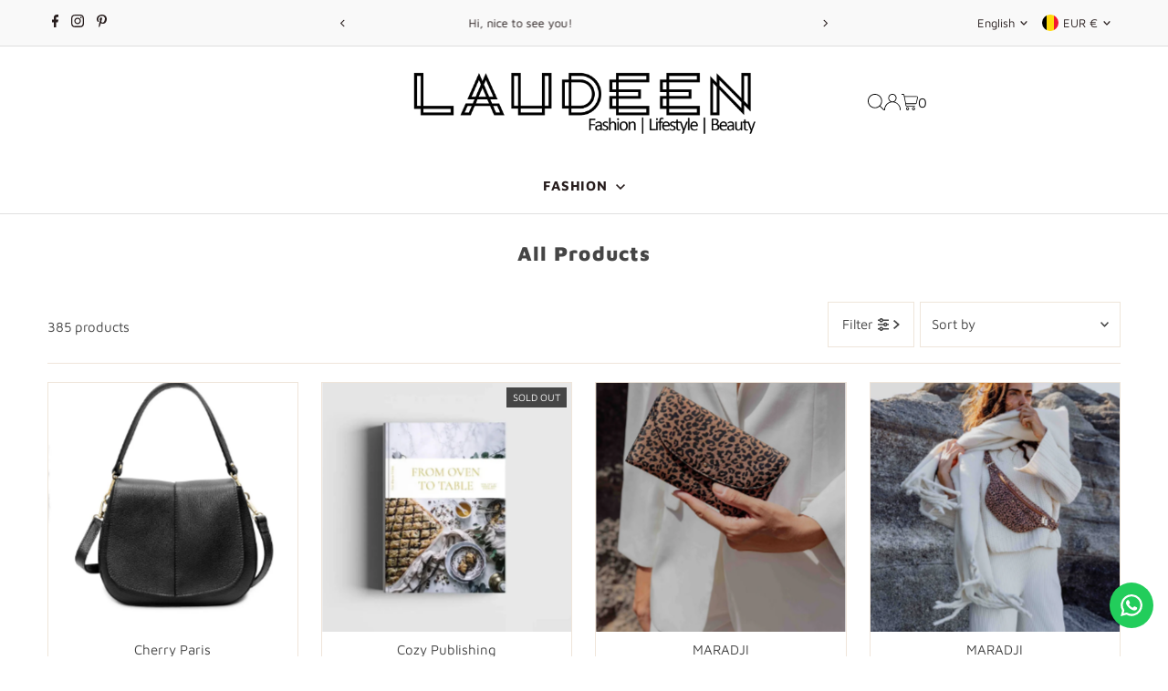

--- FILE ---
content_type: text/html; charset=utf-8
request_url: https://laudeen.com/collections/all?page=2
body_size: 103006
content:
<!DOCTYPE html>
<html class="no-js" lang="en">
<head>
  <meta charset="utf-8" />
  <meta name="viewport" content="width=device-width,initial-scale=1">

  <!-- Establish early connection to external domains -->
  <link rel="preconnect" href="https://cdn.shopify.com" crossorigin>
  <link rel="preconnect" href="https://fonts.shopify.com" crossorigin>
  <link rel="preconnect" href="https://monorail-edge.shopifysvc.com">
  <link rel="preconnect" href="//ajax.googleapis.com" crossorigin /><!-- Preload onDomain stylesheets and script libraries -->
  <link rel="preload" href="//laudeen.com/cdn/shop/t/18/assets/stylesheet.css?v=104789704165532905631716741065" as="style">
  <link rel="preload" as="font" href="//laudeen.com/cdn/fonts/maven_pro/mavenpro_n4.c68ed1d8b5c0af622b14d3bb80bf3ead8907ac11.woff2" type="font/woff2" crossorigin>
  <link rel="preload" as="font" href="//laudeen.com/cdn/fonts/maven_pro/mavenpro_n7.1cf8ef6e1971df8c9c821bcb73da0b10e0c49a8b.woff2" type="font/woff2" crossorigin>
  <link rel="preload" as="font" href="//laudeen.com/cdn/fonts/maven_pro/mavenpro_n9.6b9c0d9443b13ba7b9a4ce1e5c7754df732e484d.woff2" type="font/woff2" crossorigin>
  <link rel="preload" href="//laudeen.com/cdn/shop/t/18/assets/eventemitter3.min.js?v=27939738353326123541716741065" as="script">
  <link rel="preload" href="//laudeen.com/cdn/shop/t/18/assets/vendor-video.js?v=112486824910932804751716741065" as="script">
  <link rel="preload" href="//laudeen.com/cdn/shop/t/18/assets/theme.js?v=63328649474320181171716741065" as="script">

  <link rel="shortcut icon" href="//laudeen.com/cdn/shop/files/Favicon.png?crop=center&height=32&v=1690069382&width=32" type="image/png" />
  <link rel="canonical" href="https://laudeen.com/collections/all?page=2" />

  <title>LAUDEEN | All &ndash; Page 2 &ndash; Laudeen</title>
  <meta name="description" content="LAUDEEN | All." />

  

  
<meta property="og:image" content="http://laudeen.com/cdn/shop/files/laudeen_logo_2.png?v=1762803585&width=1024">
  <meta property="og:image:secure_url" content="https://laudeen.com/cdn/shop/files/laudeen_logo_2.png?v=1762803585&width=1024">
  <meta property="og:image:width" content="600">
  <meta property="og:image:height" content="350">
<meta property="og:site_name" content="Laudeen">



<meta name="twitter:card" content="summary">


<meta name="twitter:site" content="@">



  <style data-shopify>
:root {
    --main-family: "Maven Pro", sans-serif;
    --main-weight: 400;
    --main-style: normal;
    --main-spacing: 0em;
    --nav-family: "Maven Pro", sans-serif;
    --nav-weight: 700;
    --nav-style: normal;
    --nav-spacing: 0.050em;
    --heading-family: "Maven Pro", sans-serif;
    --heading-weight: 900;
    --heading-style: normal;
    --heading-spacing: 0.050em;
    --font-size: 15px;
    --font-size-sm: 11px;
    --font-size-reset: 15px;
    --nav-size: 15px;
    --h1-size: 22px;
    --h2-size: 20px;
    --h3-size: 17px;
    --header-wrapper-background: #ffffff;
    --background: #ffffff;
    --header-link-color: #000000;
    --announcement-background: #f9f9f9;
    --announcement-text: #261c1c;
    --header-icons: #ffffff;
    --header-icons-hover: #ffffff;
    --text-color: #454545;
    --link-color: #454545;
    --sale-color: #c60808;
    --dotted-color: #efe5da;
    --button-color: #8e8e8e;
    --button-hover: #454545;
    --button-text: #ffffff;
    --secondary-button-color: #f3f0ec;
    --secondary-button-hover: #efe5da;
    --secondary-button-text: #454545;
    --direction-color: #000000;
    --direction-background: rgba(0,0,0,0);
    --direction-hover: rgba(0,0,0,0);
    --footer-background: #ffffff;
    --footer-text: #000000;
    --footer-icons-color: #261c1c;
    --footer-input: #f9f9f9;
    --footer-input-text: #261c1c;
    --footer-button: #efe5da;
    --footer-button-text: #454545;
    --nav-color: #261c1c;
    --nav-hover-color: rgba(0,0,0,0);
    --nav-background-color: #ffffff;
    --nav-hover-link-color: #8e8e8e;
    --nav-border-color: #dfdfdf;
    --dropdown-background-color: #ffffff;
    --dropdown-link-color: #261c1c;
    --dropdown-link-hover-color: #454545;
    --dropdown-min-width: 220px;
    --free-shipping-bg: #dddddd;
    --free-shipping-text: #222222;
    --error-color: #c60808;
    --error-color-light: #fdd0d0;
    --swatch-height: 40px;
    --swatch-width: 44px;
    --tool-tip-width: -20;
    --icon-border-color: #ffffff;
    --select-arrow-bg: url(//laudeen.com/cdn/shop/t/18/assets/select-arrow.png?v=142264210776553101821716799958);
    --keyboard-focus-color: rgba(0,0,0,0);
    --keyboard-focus-border-style: dashed;
    --keyboard-focus-border-weight: 1;
    --price-unit-price: #dedede;
    --color-filter-size: 24px;
    --color-body-text: var(--text-color);
    --color-body: var(--background);
    --color-bg: var(--background);
    --section-margins: 40px;

    --star-active: rgb(69, 69, 69);
    --star-inactive: rgb(255, 255, 255);
    --age-text-color: #262b2c;
    --age-bg-color: #faf4e8;

    
      --button-corners: 3px;
    

    --section-background: #ffffff;

  }
  @media (max-width: 740px) {
    :root {
      --font-size: calc(15px - (15px * 0.15));
      --nav-size: calc(15px - (15px * 0.15));
      --h1-size: calc(22px - (22px * 0.15));
      --h2-size: calc(20px - (20px * 0.15));
      --h3-size: calc(17px - (17px * 0.15));
    }
  }
</style>


  <link rel="stylesheet" href="//laudeen.com/cdn/shop/t/18/assets/stylesheet.css?v=104789704165532905631716741065" type="text/css">

  <style>
  @font-face {
  font-family: "Maven Pro";
  font-weight: 400;
  font-style: normal;
  font-display: swap;
  src: url("//laudeen.com/cdn/fonts/maven_pro/mavenpro_n4.c68ed1d8b5c0af622b14d3bb80bf3ead8907ac11.woff2") format("woff2"),
       url("//laudeen.com/cdn/fonts/maven_pro/mavenpro_n4.522bf9c765ae9601c2a4846d60057ced1efdcde2.woff") format("woff");
}

  @font-face {
  font-family: "Maven Pro";
  font-weight: 700;
  font-style: normal;
  font-display: swap;
  src: url("//laudeen.com/cdn/fonts/maven_pro/mavenpro_n7.1cf8ef6e1971df8c9c821bcb73da0b10e0c49a8b.woff2") format("woff2"),
       url("//laudeen.com/cdn/fonts/maven_pro/mavenpro_n7.1ecc5b9854a5f30ff1b42559ffcca41d24759633.woff") format("woff");
}

  @font-face {
  font-family: "Maven Pro";
  font-weight: 900;
  font-style: normal;
  font-display: swap;
  src: url("//laudeen.com/cdn/fonts/maven_pro/mavenpro_n9.6b9c0d9443b13ba7b9a4ce1e5c7754df732e484d.woff2") format("woff2"),
       url("//laudeen.com/cdn/fonts/maven_pro/mavenpro_n9.88683e89a9504e5078b90d26472ce630fa547e4b.woff") format("woff");
}

  @font-face {
  font-family: "Maven Pro";
  font-weight: 700;
  font-style: normal;
  font-display: swap;
  src: url("//laudeen.com/cdn/fonts/maven_pro/mavenpro_n7.1cf8ef6e1971df8c9c821bcb73da0b10e0c49a8b.woff2") format("woff2"),
       url("//laudeen.com/cdn/fonts/maven_pro/mavenpro_n7.1ecc5b9854a5f30ff1b42559ffcca41d24759633.woff") format("woff");
}

  
  
  </style>

  <script>window.performance && window.performance.mark && window.performance.mark('shopify.content_for_header.start');</script><meta name="google-site-verification" content="iGLbRvtDMWeWit3QkfiOWG4nH8nB8KIs2pZPZ_ZH_CE">
<meta name="facebook-domain-verification" content="5cgsyc2di1xfaypv0m5cs2upqkd2hm">
<meta name="facebook-domain-verification" content="jdodc6w3s0y58z5p5d821qk8xho0og">
<meta name="facebook-domain-verification" content="24zgua6bffdbo4zwvb4uepxq84nze1">
<meta name="google-site-verification" content="Uw-6HyImO5UjAou-Pet_8rs_pSPzQ4arMN3nOMnp3Ic">
<meta id="shopify-digital-wallet" name="shopify-digital-wallet" content="/2433473/digital_wallets/dialog">
<meta name="shopify-checkout-api-token" content="3545257a557336f4a7f099f315688c19">
<meta id="in-context-paypal-metadata" data-shop-id="2433473" data-venmo-supported="false" data-environment="production" data-locale="en_US" data-paypal-v4="true" data-currency="EUR">
<link rel="alternate" type="application/atom+xml" title="Feed" href="/collections/all.atom" />
<link rel="prev" href="/collections/all?page=1">
<link rel="next" href="/collections/all?page=3">
<link rel="alternate" hreflang="x-default" href="https://laudeen.be/collections/all?page=2">
<link rel="alternate" hreflang="nl" href="https://laudeen.be/collections/all?page=2">
<link rel="alternate" hreflang="en-BE" href="https://laudeen.com/collections/all?page=2">
<link rel="alternate" hreflang="fr-BE" href="https://laudeen.com/fr/collections/all?page=2">
<link rel="alternate" hreflang="en-AT" href="https://laudeen.com/collections/all?page=2">
<link rel="alternate" hreflang="fr-AT" href="https://laudeen.com/fr/collections/all?page=2">
<link rel="alternate" hreflang="en-CY" href="https://laudeen.com/collections/all?page=2">
<link rel="alternate" hreflang="fr-CY" href="https://laudeen.com/fr/collections/all?page=2">
<link rel="alternate" hreflang="en-DE" href="https://laudeen.com/collections/all?page=2">
<link rel="alternate" hreflang="fr-DE" href="https://laudeen.com/fr/collections/all?page=2">
<link rel="alternate" hreflang="en-EE" href="https://laudeen.com/collections/all?page=2">
<link rel="alternate" hreflang="fr-EE" href="https://laudeen.com/fr/collections/all?page=2">
<link rel="alternate" hreflang="en-ES" href="https://laudeen.com/collections/all?page=2">
<link rel="alternate" hreflang="fr-ES" href="https://laudeen.com/fr/collections/all?page=2">
<link rel="alternate" hreflang="en-FI" href="https://laudeen.com/collections/all?page=2">
<link rel="alternate" hreflang="fr-FI" href="https://laudeen.com/fr/collections/all?page=2">
<link rel="alternate" hreflang="en-FR" href="https://laudeen.com/collections/all?page=2">
<link rel="alternate" hreflang="fr-FR" href="https://laudeen.com/fr/collections/all?page=2">
<link rel="alternate" hreflang="en-GR" href="https://laudeen.com/collections/all?page=2">
<link rel="alternate" hreflang="fr-GR" href="https://laudeen.com/fr/collections/all?page=2">
<link rel="alternate" hreflang="en-HR" href="https://laudeen.com/collections/all?page=2">
<link rel="alternate" hreflang="fr-HR" href="https://laudeen.com/fr/collections/all?page=2">
<link rel="alternate" hreflang="en-IE" href="https://laudeen.com/collections/all?page=2">
<link rel="alternate" hreflang="fr-IE" href="https://laudeen.com/fr/collections/all?page=2">
<link rel="alternate" hreflang="en-IT" href="https://laudeen.com/collections/all?page=2">
<link rel="alternate" hreflang="fr-IT" href="https://laudeen.com/fr/collections/all?page=2">
<link rel="alternate" hreflang="en-LT" href="https://laudeen.com/collections/all?page=2">
<link rel="alternate" hreflang="fr-LT" href="https://laudeen.com/fr/collections/all?page=2">
<link rel="alternate" hreflang="en-LU" href="https://laudeen.com/collections/all?page=2">
<link rel="alternate" hreflang="fr-LU" href="https://laudeen.com/fr/collections/all?page=2">
<link rel="alternate" hreflang="en-LV" href="https://laudeen.com/collections/all?page=2">
<link rel="alternate" hreflang="fr-LV" href="https://laudeen.com/fr/collections/all?page=2">
<link rel="alternate" hreflang="en-MT" href="https://laudeen.com/collections/all?page=2">
<link rel="alternate" hreflang="fr-MT" href="https://laudeen.com/fr/collections/all?page=2">
<link rel="alternate" hreflang="en-PT" href="https://laudeen.com/collections/all?page=2">
<link rel="alternate" hreflang="fr-PT" href="https://laudeen.com/fr/collections/all?page=2">
<link rel="alternate" hreflang="en-SI" href="https://laudeen.com/collections/all?page=2">
<link rel="alternate" hreflang="fr-SI" href="https://laudeen.com/fr/collections/all?page=2">
<link rel="alternate" hreflang="en-SK" href="https://laudeen.com/collections/all?page=2">
<link rel="alternate" hreflang="fr-SK" href="https://laudeen.com/fr/collections/all?page=2">
<link rel="alternate" hreflang="en-US" href="https://laudeen.com/en-us/collections/all?page=2">
<link rel="alternate" hreflang="fr-US" href="https://laudeen.com/fr-us/collections/all?page=2">
<link rel="alternate" hreflang="nl-US" href="https://laudeen.com/nl-us/collections/all?page=2">
<link rel="alternate" hreflang="en-GB" href="https://laudeen.com/en-gb/collections/all?page=2">
<link rel="alternate" hreflang="fr-GB" href="https://laudeen.com/fr-gb/collections/all?page=2">
<link rel="alternate" hreflang="nl-GB" href="https://laudeen.com/nl-gb/collections/all?page=2">
<link rel="alternate" hreflang="nl-NL" href="https://laudeen.nl/collections/all?page=2">
<link rel="alternate" hreflang="fr-NL" href="https://laudeen.nl/fr/collections/all?page=2">
<link rel="alternate" hreflang="en-NL" href="https://laudeen.nl/en/collections/all?page=2">
<link rel="alternate" type="application/json+oembed" href="https://laudeen.com/collections/all.oembed?page=2">
<script async="async" src="/checkouts/internal/preloads.js?locale=en-BE"></script>
<link rel="preconnect" href="https://shop.app" crossorigin="anonymous">
<script async="async" src="https://shop.app/checkouts/internal/preloads.js?locale=en-BE&shop_id=2433473" crossorigin="anonymous"></script>
<script id="apple-pay-shop-capabilities" type="application/json">{"shopId":2433473,"countryCode":"BE","currencyCode":"EUR","merchantCapabilities":["supports3DS"],"merchantId":"gid:\/\/shopify\/Shop\/2433473","merchantName":"Laudeen","requiredBillingContactFields":["postalAddress","email"],"requiredShippingContactFields":["postalAddress","email"],"shippingType":"shipping","supportedNetworks":["visa","maestro","masterCard","amex"],"total":{"type":"pending","label":"Laudeen","amount":"1.00"},"shopifyPaymentsEnabled":true,"supportsSubscriptions":true}</script>
<script id="shopify-features" type="application/json">{"accessToken":"3545257a557336f4a7f099f315688c19","betas":["rich-media-storefront-analytics"],"domain":"laudeen.com","predictiveSearch":true,"shopId":2433473,"locale":"en"}</script>
<script>var Shopify = Shopify || {};
Shopify.shop = "schoutteeten.myshopify.com";
Shopify.locale = "en";
Shopify.currency = {"active":"EUR","rate":"1.0"};
Shopify.country = "BE";
Shopify.theme = {"name":"Testament","id":167706132805,"schema_name":"Testament","schema_version":"13.0.0","theme_store_id":623,"role":"main"};
Shopify.theme.handle = "null";
Shopify.theme.style = {"id":null,"handle":null};
Shopify.cdnHost = "laudeen.com/cdn";
Shopify.routes = Shopify.routes || {};
Shopify.routes.root = "/";</script>
<script type="module">!function(o){(o.Shopify=o.Shopify||{}).modules=!0}(window);</script>
<script>!function(o){function n(){var o=[];function n(){o.push(Array.prototype.slice.apply(arguments))}return n.q=o,n}var t=o.Shopify=o.Shopify||{};t.loadFeatures=n(),t.autoloadFeatures=n()}(window);</script>
<script>
  window.ShopifyPay = window.ShopifyPay || {};
  window.ShopifyPay.apiHost = "shop.app\/pay";
  window.ShopifyPay.redirectState = null;
</script>
<script id="shop-js-analytics" type="application/json">{"pageType":"collection"}</script>
<script defer="defer" async type="module" src="//laudeen.com/cdn/shopifycloud/shop-js/modules/v2/client.init-shop-cart-sync_BN7fPSNr.en.esm.js"></script>
<script defer="defer" async type="module" src="//laudeen.com/cdn/shopifycloud/shop-js/modules/v2/chunk.common_Cbph3Kss.esm.js"></script>
<script defer="defer" async type="module" src="//laudeen.com/cdn/shopifycloud/shop-js/modules/v2/chunk.modal_DKumMAJ1.esm.js"></script>
<script type="module">
  await import("//laudeen.com/cdn/shopifycloud/shop-js/modules/v2/client.init-shop-cart-sync_BN7fPSNr.en.esm.js");
await import("//laudeen.com/cdn/shopifycloud/shop-js/modules/v2/chunk.common_Cbph3Kss.esm.js");
await import("//laudeen.com/cdn/shopifycloud/shop-js/modules/v2/chunk.modal_DKumMAJ1.esm.js");

  window.Shopify.SignInWithShop?.initShopCartSync?.({"fedCMEnabled":true,"windoidEnabled":true});

</script>
<script>
  window.Shopify = window.Shopify || {};
  if (!window.Shopify.featureAssets) window.Shopify.featureAssets = {};
  window.Shopify.featureAssets['shop-js'] = {"shop-cart-sync":["modules/v2/client.shop-cart-sync_CJVUk8Jm.en.esm.js","modules/v2/chunk.common_Cbph3Kss.esm.js","modules/v2/chunk.modal_DKumMAJ1.esm.js"],"init-fed-cm":["modules/v2/client.init-fed-cm_7Fvt41F4.en.esm.js","modules/v2/chunk.common_Cbph3Kss.esm.js","modules/v2/chunk.modal_DKumMAJ1.esm.js"],"init-shop-email-lookup-coordinator":["modules/v2/client.init-shop-email-lookup-coordinator_Cc088_bR.en.esm.js","modules/v2/chunk.common_Cbph3Kss.esm.js","modules/v2/chunk.modal_DKumMAJ1.esm.js"],"init-windoid":["modules/v2/client.init-windoid_hPopwJRj.en.esm.js","modules/v2/chunk.common_Cbph3Kss.esm.js","modules/v2/chunk.modal_DKumMAJ1.esm.js"],"shop-button":["modules/v2/client.shop-button_B0jaPSNF.en.esm.js","modules/v2/chunk.common_Cbph3Kss.esm.js","modules/v2/chunk.modal_DKumMAJ1.esm.js"],"shop-cash-offers":["modules/v2/client.shop-cash-offers_DPIskqss.en.esm.js","modules/v2/chunk.common_Cbph3Kss.esm.js","modules/v2/chunk.modal_DKumMAJ1.esm.js"],"shop-toast-manager":["modules/v2/client.shop-toast-manager_CK7RT69O.en.esm.js","modules/v2/chunk.common_Cbph3Kss.esm.js","modules/v2/chunk.modal_DKumMAJ1.esm.js"],"init-shop-cart-sync":["modules/v2/client.init-shop-cart-sync_BN7fPSNr.en.esm.js","modules/v2/chunk.common_Cbph3Kss.esm.js","modules/v2/chunk.modal_DKumMAJ1.esm.js"],"init-customer-accounts-sign-up":["modules/v2/client.init-customer-accounts-sign-up_CfPf4CXf.en.esm.js","modules/v2/client.shop-login-button_DeIztwXF.en.esm.js","modules/v2/chunk.common_Cbph3Kss.esm.js","modules/v2/chunk.modal_DKumMAJ1.esm.js"],"pay-button":["modules/v2/client.pay-button_CgIwFSYN.en.esm.js","modules/v2/chunk.common_Cbph3Kss.esm.js","modules/v2/chunk.modal_DKumMAJ1.esm.js"],"init-customer-accounts":["modules/v2/client.init-customer-accounts_DQ3x16JI.en.esm.js","modules/v2/client.shop-login-button_DeIztwXF.en.esm.js","modules/v2/chunk.common_Cbph3Kss.esm.js","modules/v2/chunk.modal_DKumMAJ1.esm.js"],"avatar":["modules/v2/client.avatar_BTnouDA3.en.esm.js"],"init-shop-for-new-customer-accounts":["modules/v2/client.init-shop-for-new-customer-accounts_CsZy_esa.en.esm.js","modules/v2/client.shop-login-button_DeIztwXF.en.esm.js","modules/v2/chunk.common_Cbph3Kss.esm.js","modules/v2/chunk.modal_DKumMAJ1.esm.js"],"shop-follow-button":["modules/v2/client.shop-follow-button_BRMJjgGd.en.esm.js","modules/v2/chunk.common_Cbph3Kss.esm.js","modules/v2/chunk.modal_DKumMAJ1.esm.js"],"checkout-modal":["modules/v2/client.checkout-modal_B9Drz_yf.en.esm.js","modules/v2/chunk.common_Cbph3Kss.esm.js","modules/v2/chunk.modal_DKumMAJ1.esm.js"],"shop-login-button":["modules/v2/client.shop-login-button_DeIztwXF.en.esm.js","modules/v2/chunk.common_Cbph3Kss.esm.js","modules/v2/chunk.modal_DKumMAJ1.esm.js"],"lead-capture":["modules/v2/client.lead-capture_DXYzFM3R.en.esm.js","modules/v2/chunk.common_Cbph3Kss.esm.js","modules/v2/chunk.modal_DKumMAJ1.esm.js"],"shop-login":["modules/v2/client.shop-login_CA5pJqmO.en.esm.js","modules/v2/chunk.common_Cbph3Kss.esm.js","modules/v2/chunk.modal_DKumMAJ1.esm.js"],"payment-terms":["modules/v2/client.payment-terms_BxzfvcZJ.en.esm.js","modules/v2/chunk.common_Cbph3Kss.esm.js","modules/v2/chunk.modal_DKumMAJ1.esm.js"]};
</script>
<script>(function() {
  var isLoaded = false;
  function asyncLoad() {
    if (isLoaded) return;
    isLoaded = true;
    var urls = ["https:\/\/cdncozyantitheft.addons.business\/js\/script_tags\/schoutteeten\/mu83smKb8zWfutjysdIknudFQXCcsIGN.js?shop=schoutteeten.myshopify.com","https:\/\/cdn.nfcube.com\/b8829f77e6d771710325071482e40ff2.js?shop=schoutteeten.myshopify.com","\/\/cdn.shopify.com\/proxy\/41337343879a2e946d0fad242abfd2f03d2b11bdbd99f125bf00d7b49b161b28\/d11gyepaze0qmc.cloudfront.net\/assets\/js\/order-lookup-by-hulkapps.js?shop=schoutteeten.myshopify.com\u0026sp-cache-control=cHVibGljLCBtYXgtYWdlPTkwMA","https:\/\/configs.carthike.com\/carthike.js?shop=schoutteeten.myshopify.com"];
    for (var i = 0; i < urls.length; i++) {
      var s = document.createElement('script');
      s.type = 'text/javascript';
      s.async = true;
      s.src = urls[i];
      var x = document.getElementsByTagName('script')[0];
      x.parentNode.insertBefore(s, x);
    }
  };
  if(window.attachEvent) {
    window.attachEvent('onload', asyncLoad);
  } else {
    window.addEventListener('load', asyncLoad, false);
  }
})();</script>
<script id="__st">var __st={"a":2433473,"offset":3600,"reqid":"91594e3e-afe6-44bb-82e8-77ea3b4bfa1c-1770110528","pageurl":"laudeen.com\/collections\/all?page=2","u":"33932a301ef1","p":"collection","rtyp":"collection","rid":612880908613};</script>
<script>window.ShopifyPaypalV4VisibilityTracking = true;</script>
<script id="captcha-bootstrap">!function(){'use strict';const t='contact',e='account',n='new_comment',o=[[t,t],['blogs',n],['comments',n],[t,'customer']],c=[[e,'customer_login'],[e,'guest_login'],[e,'recover_customer_password'],[e,'create_customer']],r=t=>t.map((([t,e])=>`form[action*='/${t}']:not([data-nocaptcha='true']) input[name='form_type'][value='${e}']`)).join(','),a=t=>()=>t?[...document.querySelectorAll(t)].map((t=>t.form)):[];function s(){const t=[...o],e=r(t);return a(e)}const i='password',u='form_key',d=['recaptcha-v3-token','g-recaptcha-response','h-captcha-response',i],f=()=>{try{return window.sessionStorage}catch{return}},m='__shopify_v',_=t=>t.elements[u];function p(t,e,n=!1){try{const o=window.sessionStorage,c=JSON.parse(o.getItem(e)),{data:r}=function(t){const{data:e,action:n}=t;return t[m]||n?{data:e,action:n}:{data:t,action:n}}(c);for(const[e,n]of Object.entries(r))t.elements[e]&&(t.elements[e].value=n);n&&o.removeItem(e)}catch(o){console.error('form repopulation failed',{error:o})}}const l='form_type',E='cptcha';function T(t){t.dataset[E]=!0}const w=window,h=w.document,L='Shopify',v='ce_forms',y='captcha';let A=!1;((t,e)=>{const n=(g='f06e6c50-85a8-45c8-87d0-21a2b65856fe',I='https://cdn.shopify.com/shopifycloud/storefront-forms-hcaptcha/ce_storefront_forms_captcha_hcaptcha.v1.5.2.iife.js',D={infoText:'Protected by hCaptcha',privacyText:'Privacy',termsText:'Terms'},(t,e,n)=>{const o=w[L][v],c=o.bindForm;if(c)return c(t,g,e,D).then(n);var r;o.q.push([[t,g,e,D],n]),r=I,A||(h.body.append(Object.assign(h.createElement('script'),{id:'captcha-provider',async:!0,src:r})),A=!0)});var g,I,D;w[L]=w[L]||{},w[L][v]=w[L][v]||{},w[L][v].q=[],w[L][y]=w[L][y]||{},w[L][y].protect=function(t,e){n(t,void 0,e),T(t)},Object.freeze(w[L][y]),function(t,e,n,w,h,L){const[v,y,A,g]=function(t,e,n){const i=e?o:[],u=t?c:[],d=[...i,...u],f=r(d),m=r(i),_=r(d.filter((([t,e])=>n.includes(e))));return[a(f),a(m),a(_),s()]}(w,h,L),I=t=>{const e=t.target;return e instanceof HTMLFormElement?e:e&&e.form},D=t=>v().includes(t);t.addEventListener('submit',(t=>{const e=I(t);if(!e)return;const n=D(e)&&!e.dataset.hcaptchaBound&&!e.dataset.recaptchaBound,o=_(e),c=g().includes(e)&&(!o||!o.value);(n||c)&&t.preventDefault(),c&&!n&&(function(t){try{if(!f())return;!function(t){const e=f();if(!e)return;const n=_(t);if(!n)return;const o=n.value;o&&e.removeItem(o)}(t);const e=Array.from(Array(32),(()=>Math.random().toString(36)[2])).join('');!function(t,e){_(t)||t.append(Object.assign(document.createElement('input'),{type:'hidden',name:u})),t.elements[u].value=e}(t,e),function(t,e){const n=f();if(!n)return;const o=[...t.querySelectorAll(`input[type='${i}']`)].map((({name:t})=>t)),c=[...d,...o],r={};for(const[a,s]of new FormData(t).entries())c.includes(a)||(r[a]=s);n.setItem(e,JSON.stringify({[m]:1,action:t.action,data:r}))}(t,e)}catch(e){console.error('failed to persist form',e)}}(e),e.submit())}));const S=(t,e)=>{t&&!t.dataset[E]&&(n(t,e.some((e=>e===t))),T(t))};for(const o of['focusin','change'])t.addEventListener(o,(t=>{const e=I(t);D(e)&&S(e,y())}));const B=e.get('form_key'),M=e.get(l),P=B&&M;t.addEventListener('DOMContentLoaded',(()=>{const t=y();if(P)for(const e of t)e.elements[l].value===M&&p(e,B);[...new Set([...A(),...v().filter((t=>'true'===t.dataset.shopifyCaptcha))])].forEach((e=>S(e,t)))}))}(h,new URLSearchParams(w.location.search),n,t,e,['guest_login'])})(!0,!0)}();</script>
<script integrity="sha256-4kQ18oKyAcykRKYeNunJcIwy7WH5gtpwJnB7kiuLZ1E=" data-source-attribution="shopify.loadfeatures" defer="defer" src="//laudeen.com/cdn/shopifycloud/storefront/assets/storefront/load_feature-a0a9edcb.js" crossorigin="anonymous"></script>
<script crossorigin="anonymous" defer="defer" src="//laudeen.com/cdn/shopifycloud/storefront/assets/shopify_pay/storefront-65b4c6d7.js?v=20250812"></script>
<script data-source-attribution="shopify.dynamic_checkout.dynamic.init">var Shopify=Shopify||{};Shopify.PaymentButton=Shopify.PaymentButton||{isStorefrontPortableWallets:!0,init:function(){window.Shopify.PaymentButton.init=function(){};var t=document.createElement("script");t.src="https://laudeen.com/cdn/shopifycloud/portable-wallets/latest/portable-wallets.en.js",t.type="module",document.head.appendChild(t)}};
</script>
<script data-source-attribution="shopify.dynamic_checkout.buyer_consent">
  function portableWalletsHideBuyerConsent(e){var t=document.getElementById("shopify-buyer-consent"),n=document.getElementById("shopify-subscription-policy-button");t&&n&&(t.classList.add("hidden"),t.setAttribute("aria-hidden","true"),n.removeEventListener("click",e))}function portableWalletsShowBuyerConsent(e){var t=document.getElementById("shopify-buyer-consent"),n=document.getElementById("shopify-subscription-policy-button");t&&n&&(t.classList.remove("hidden"),t.removeAttribute("aria-hidden"),n.addEventListener("click",e))}window.Shopify?.PaymentButton&&(window.Shopify.PaymentButton.hideBuyerConsent=portableWalletsHideBuyerConsent,window.Shopify.PaymentButton.showBuyerConsent=portableWalletsShowBuyerConsent);
</script>
<script data-source-attribution="shopify.dynamic_checkout.cart.bootstrap">document.addEventListener("DOMContentLoaded",(function(){function t(){return document.querySelector("shopify-accelerated-checkout-cart, shopify-accelerated-checkout")}if(t())Shopify.PaymentButton.init();else{new MutationObserver((function(e,n){t()&&(Shopify.PaymentButton.init(),n.disconnect())})).observe(document.body,{childList:!0,subtree:!0})}}));
</script>
<script id='scb4127' type='text/javascript' async='' src='https://laudeen.com/cdn/shopifycloud/privacy-banner/storefront-banner.js'></script><link id="shopify-accelerated-checkout-styles" rel="stylesheet" media="screen" href="https://laudeen.com/cdn/shopifycloud/portable-wallets/latest/accelerated-checkout-backwards-compat.css" crossorigin="anonymous">
<style id="shopify-accelerated-checkout-cart">
        #shopify-buyer-consent {
  margin-top: 1em;
  display: inline-block;
  width: 100%;
}

#shopify-buyer-consent.hidden {
  display: none;
}

#shopify-subscription-policy-button {
  background: none;
  border: none;
  padding: 0;
  text-decoration: underline;
  font-size: inherit;
  cursor: pointer;
}

#shopify-subscription-policy-button::before {
  box-shadow: none;
}

      </style>

<script>window.performance && window.performance.mark && window.performance.mark('shopify.content_for_header.end');</script>

<!-- BEGIN app block: shopify://apps/instafeed/blocks/head-block/c447db20-095d-4a10-9725-b5977662c9d5 --><link rel="preconnect" href="https://cdn.nfcube.com/">
<link rel="preconnect" href="https://scontent.cdninstagram.com/">






<!-- END app block --><!-- BEGIN app block: shopify://apps/tinyseo/blocks/collection-json-ld-embed/0605268f-f7c4-4e95-b560-e43df7d59ae4 --><script type="application/ld+json" id="tinyimg-collection-json-ld">
{
  "@context" : "http://schema.org",
  "@type": "CollectionPage",
  "@id": "https://laudeen.com/collections/all?page=2",
  "name": "All",
  "url": "https://laudeen.com/collections/all",
  
  
  "image": "https://laudeen.com/cdn/shop/files/laudeen-layana-handbag-black-cherry-paris-3792796_1024x1024.jpg?v=1768733064",
  
  "mainEntity" : {
    "@type":"ItemList",
    "itemListElement":[
      

      {
        "@type":"ListItem",
        "position":1,
        "url":"https://laudeen.com/products/shupatto-compact-foldable-shopping-bag-size-m-charcoal-sumi"
      },
      {
        "@type":"ListItem",
        "position":2,
        "url":"https://laudeen.com/products/geometric-earrings"
      },
      {
        "@type":"ListItem",
        "position":3,
        "url":"https://laudeen.com/products/mens-sock-set-carve-your-path"
      },
      {
        "@type":"ListItem",
        "position":4,
        "url":"https://laudeen.com/products/womens-sock-set-sparkle-with-style"
      },
      {
        "@type":"ListItem",
        "position":5,
        "url":"https://laudeen.com/products/crystal-floral-hoops-zuri"
      },
      {
        "@type":"ListItem",
        "position":6,
        "url":"https://laudeen.com/products/sauna"
      },
      {
        "@type":"ListItem",
        "position":7,
        "url":"https://laudeen.com/products/nordic-winter-cookbook"
      },
      {
        "@type":"ListItem",
        "position":8,
        "url":"https://laudeen.com/products/wallet-small-wishes-ink-blue"
      },
      {
        "@type":"ListItem",
        "position":9,
        "url":"https://laudeen.com/products/sample-set-100-natural-bestselling-body-bars-set"
      },
      {
        "@type":"ListItem",
        "position":10,
        "url":"https://laudeen.com/products/wonderful-morning-recipes-for-a-delicious-start-to-the-day"
      },
      {
        "@type":"ListItem",
        "position":11,
        "url":"https://laudeen.com/products/fiji-eau-de-parfum"
      },
      {
        "@type":"ListItem",
        "position":12,
        "url":"https://laudeen.com/products/studio-nok-nok-hope-7"
      },
      {
        "@type":"ListItem",
        "position":13,
        "url":"https://laudeen.com/products/studio-nok-nok-hope-03"
      },
      {
        "@type":"ListItem",
        "position":14,
        "url":"https://laudeen.com/products/studio-nok-nok-hope-01"
      },
      {
        "@type":"ListItem",
        "position":15,
        "url":"https://laudeen.com/products/smile-postcard"
      },
      {
        "@type":"ListItem",
        "position":16,
        "url":"https://laudeen.com/products/nicole-bumbag-patchwork"
      },
      {
        "@type":"ListItem",
        "position":17,
        "url":"https://laudeen.com/products/feli-hooks"
      },
      {
        "@type":"ListItem",
        "position":18,
        "url":"https://laudeen.com/products/dalida-clutch-green"
      },
      {
        "@type":"ListItem",
        "position":19,
        "url":"https://laudeen.com/products/bag-off-duty-forest-green"
      },
      {
        "@type":"ListItem",
        "position":20,
        "url":"https://laudeen.com/products/lake-como-mini-puzzle-99-pieces"
      }
  
    ]
  }
}

</script>
<!-- END app block --><!-- BEGIN app block: shopify://apps/ck-whatsapp/blocks/app-embed-block/ce4c5d89-06d5-4502-b18d-35d424a3f693 --><!-- END app block --><script src="https://cdn.shopify.com/extensions/019bc82a-fbeb-7b18-91c4-06292458176d/givy-219/assets/givy.js" type="text/javascript" defer="defer"></script>
<script src="https://cdn.shopify.com/extensions/019b8d54-2388-79d8-becc-d32a3afe2c7a/omnisend-50/assets/omnisend-in-shop.js" type="text/javascript" defer="defer"></script>
<script src="https://cdn.shopify.com/extensions/019a80f9-1625-72ae-acb4-a68f4f57da5e/whatsapp-crm-dev-15/assets/carthike.js" type="text/javascript" defer="defer"></script>
<link href="https://monorail-edge.shopifysvc.com" rel="dns-prefetch">
<script>(function(){if ("sendBeacon" in navigator && "performance" in window) {try {var session_token_from_headers = performance.getEntriesByType('navigation')[0].serverTiming.find(x => x.name == '_s').description;} catch {var session_token_from_headers = undefined;}var session_cookie_matches = document.cookie.match(/_shopify_s=([^;]*)/);var session_token_from_cookie = session_cookie_matches && session_cookie_matches.length === 2 ? session_cookie_matches[1] : "";var session_token = session_token_from_headers || session_token_from_cookie || "";function handle_abandonment_event(e) {var entries = performance.getEntries().filter(function(entry) {return /monorail-edge.shopifysvc.com/.test(entry.name);});if (!window.abandonment_tracked && entries.length === 0) {window.abandonment_tracked = true;var currentMs = Date.now();var navigation_start = performance.timing.navigationStart;var payload = {shop_id: 2433473,url: window.location.href,navigation_start,duration: currentMs - navigation_start,session_token,page_type: "collection"};window.navigator.sendBeacon("https://monorail-edge.shopifysvc.com/v1/produce", JSON.stringify({schema_id: "online_store_buyer_site_abandonment/1.1",payload: payload,metadata: {event_created_at_ms: currentMs,event_sent_at_ms: currentMs}}));}}window.addEventListener('pagehide', handle_abandonment_event);}}());</script>
<script id="web-pixels-manager-setup">(function e(e,d,r,n,o){if(void 0===o&&(o={}),!Boolean(null===(a=null===(i=window.Shopify)||void 0===i?void 0:i.analytics)||void 0===a?void 0:a.replayQueue)){var i,a;window.Shopify=window.Shopify||{};var t=window.Shopify;t.analytics=t.analytics||{};var s=t.analytics;s.replayQueue=[],s.publish=function(e,d,r){return s.replayQueue.push([e,d,r]),!0};try{self.performance.mark("wpm:start")}catch(e){}var l=function(){var e={modern:/Edge?\/(1{2}[4-9]|1[2-9]\d|[2-9]\d{2}|\d{4,})\.\d+(\.\d+|)|Firefox\/(1{2}[4-9]|1[2-9]\d|[2-9]\d{2}|\d{4,})\.\d+(\.\d+|)|Chrom(ium|e)\/(9{2}|\d{3,})\.\d+(\.\d+|)|(Maci|X1{2}).+ Version\/(15\.\d+|(1[6-9]|[2-9]\d|\d{3,})\.\d+)([,.]\d+|)( \(\w+\)|)( Mobile\/\w+|) Safari\/|Chrome.+OPR\/(9{2}|\d{3,})\.\d+\.\d+|(CPU[ +]OS|iPhone[ +]OS|CPU[ +]iPhone|CPU IPhone OS|CPU iPad OS)[ +]+(15[._]\d+|(1[6-9]|[2-9]\d|\d{3,})[._]\d+)([._]\d+|)|Android:?[ /-](13[3-9]|1[4-9]\d|[2-9]\d{2}|\d{4,})(\.\d+|)(\.\d+|)|Android.+Firefox\/(13[5-9]|1[4-9]\d|[2-9]\d{2}|\d{4,})\.\d+(\.\d+|)|Android.+Chrom(ium|e)\/(13[3-9]|1[4-9]\d|[2-9]\d{2}|\d{4,})\.\d+(\.\d+|)|SamsungBrowser\/([2-9]\d|\d{3,})\.\d+/,legacy:/Edge?\/(1[6-9]|[2-9]\d|\d{3,})\.\d+(\.\d+|)|Firefox\/(5[4-9]|[6-9]\d|\d{3,})\.\d+(\.\d+|)|Chrom(ium|e)\/(5[1-9]|[6-9]\d|\d{3,})\.\d+(\.\d+|)([\d.]+$|.*Safari\/(?![\d.]+ Edge\/[\d.]+$))|(Maci|X1{2}).+ Version\/(10\.\d+|(1[1-9]|[2-9]\d|\d{3,})\.\d+)([,.]\d+|)( \(\w+\)|)( Mobile\/\w+|) Safari\/|Chrome.+OPR\/(3[89]|[4-9]\d|\d{3,})\.\d+\.\d+|(CPU[ +]OS|iPhone[ +]OS|CPU[ +]iPhone|CPU IPhone OS|CPU iPad OS)[ +]+(10[._]\d+|(1[1-9]|[2-9]\d|\d{3,})[._]\d+)([._]\d+|)|Android:?[ /-](13[3-9]|1[4-9]\d|[2-9]\d{2}|\d{4,})(\.\d+|)(\.\d+|)|Mobile Safari.+OPR\/([89]\d|\d{3,})\.\d+\.\d+|Android.+Firefox\/(13[5-9]|1[4-9]\d|[2-9]\d{2}|\d{4,})\.\d+(\.\d+|)|Android.+Chrom(ium|e)\/(13[3-9]|1[4-9]\d|[2-9]\d{2}|\d{4,})\.\d+(\.\d+|)|Android.+(UC? ?Browser|UCWEB|U3)[ /]?(15\.([5-9]|\d{2,})|(1[6-9]|[2-9]\d|\d{3,})\.\d+)\.\d+|SamsungBrowser\/(5\.\d+|([6-9]|\d{2,})\.\d+)|Android.+MQ{2}Browser\/(14(\.(9|\d{2,})|)|(1[5-9]|[2-9]\d|\d{3,})(\.\d+|))(\.\d+|)|K[Aa][Ii]OS\/(3\.\d+|([4-9]|\d{2,})\.\d+)(\.\d+|)/},d=e.modern,r=e.legacy,n=navigator.userAgent;return n.match(d)?"modern":n.match(r)?"legacy":"unknown"}(),u="modern"===l?"modern":"legacy",c=(null!=n?n:{modern:"",legacy:""})[u],f=function(e){return[e.baseUrl,"/wpm","/b",e.hashVersion,"modern"===e.buildTarget?"m":"l",".js"].join("")}({baseUrl:d,hashVersion:r,buildTarget:u}),m=function(e){var d=e.version,r=e.bundleTarget,n=e.surface,o=e.pageUrl,i=e.monorailEndpoint;return{emit:function(e){var a=e.status,t=e.errorMsg,s=(new Date).getTime(),l=JSON.stringify({metadata:{event_sent_at_ms:s},events:[{schema_id:"web_pixels_manager_load/3.1",payload:{version:d,bundle_target:r,page_url:o,status:a,surface:n,error_msg:t},metadata:{event_created_at_ms:s}}]});if(!i)return console&&console.warn&&console.warn("[Web Pixels Manager] No Monorail endpoint provided, skipping logging."),!1;try{return self.navigator.sendBeacon.bind(self.navigator)(i,l)}catch(e){}var u=new XMLHttpRequest;try{return u.open("POST",i,!0),u.setRequestHeader("Content-Type","text/plain"),u.send(l),!0}catch(e){return console&&console.warn&&console.warn("[Web Pixels Manager] Got an unhandled error while logging to Monorail."),!1}}}}({version:r,bundleTarget:l,surface:e.surface,pageUrl:self.location.href,monorailEndpoint:e.monorailEndpoint});try{o.browserTarget=l,function(e){var d=e.src,r=e.async,n=void 0===r||r,o=e.onload,i=e.onerror,a=e.sri,t=e.scriptDataAttributes,s=void 0===t?{}:t,l=document.createElement("script"),u=document.querySelector("head"),c=document.querySelector("body");if(l.async=n,l.src=d,a&&(l.integrity=a,l.crossOrigin="anonymous"),s)for(var f in s)if(Object.prototype.hasOwnProperty.call(s,f))try{l.dataset[f]=s[f]}catch(e){}if(o&&l.addEventListener("load",o),i&&l.addEventListener("error",i),u)u.appendChild(l);else{if(!c)throw new Error("Did not find a head or body element to append the script");c.appendChild(l)}}({src:f,async:!0,onload:function(){if(!function(){var e,d;return Boolean(null===(d=null===(e=window.Shopify)||void 0===e?void 0:e.analytics)||void 0===d?void 0:d.initialized)}()){var d=window.webPixelsManager.init(e)||void 0;if(d){var r=window.Shopify.analytics;r.replayQueue.forEach((function(e){var r=e[0],n=e[1],o=e[2];d.publishCustomEvent(r,n,o)})),r.replayQueue=[],r.publish=d.publishCustomEvent,r.visitor=d.visitor,r.initialized=!0}}},onerror:function(){return m.emit({status:"failed",errorMsg:"".concat(f," has failed to load")})},sri:function(e){var d=/^sha384-[A-Za-z0-9+/=]+$/;return"string"==typeof e&&d.test(e)}(c)?c:"",scriptDataAttributes:o}),m.emit({status:"loading"})}catch(e){m.emit({status:"failed",errorMsg:(null==e?void 0:e.message)||"Unknown error"})}}})({shopId: 2433473,storefrontBaseUrl: "https://laudeen.com",extensionsBaseUrl: "https://extensions.shopifycdn.com/cdn/shopifycloud/web-pixels-manager",monorailEndpoint: "https://monorail-edge.shopifysvc.com/unstable/produce_batch",surface: "storefront-renderer",enabledBetaFlags: ["2dca8a86"],webPixelsConfigList: [{"id":"904757573","configuration":"{\"config\":\"{\\\"pixel_id\\\":\\\"G-13YQSLCZVG\\\",\\\"target_country\\\":\\\"BE\\\",\\\"gtag_events\\\":[{\\\"type\\\":\\\"begin_checkout\\\",\\\"action_label\\\":\\\"G-13YQSLCZVG\\\"},{\\\"type\\\":\\\"search\\\",\\\"action_label\\\":\\\"G-13YQSLCZVG\\\"},{\\\"type\\\":\\\"view_item\\\",\\\"action_label\\\":[\\\"G-13YQSLCZVG\\\",\\\"MC-543SREPXVH\\\"]},{\\\"type\\\":\\\"purchase\\\",\\\"action_label\\\":[\\\"G-13YQSLCZVG\\\",\\\"MC-543SREPXVH\\\"]},{\\\"type\\\":\\\"page_view\\\",\\\"action_label\\\":[\\\"G-13YQSLCZVG\\\",\\\"MC-543SREPXVH\\\"]},{\\\"type\\\":\\\"add_payment_info\\\",\\\"action_label\\\":\\\"G-13YQSLCZVG\\\"},{\\\"type\\\":\\\"add_to_cart\\\",\\\"action_label\\\":\\\"G-13YQSLCZVG\\\"}],\\\"enable_monitoring_mode\\\":false}\"}","eventPayloadVersion":"v1","runtimeContext":"OPEN","scriptVersion":"b2a88bafab3e21179ed38636efcd8a93","type":"APP","apiClientId":1780363,"privacyPurposes":[],"dataSharingAdjustments":{"protectedCustomerApprovalScopes":["read_customer_address","read_customer_email","read_customer_name","read_customer_personal_data","read_customer_phone"]}},{"id":"823558469","configuration":"{\"pixelCode\":\"CRCD2VRC77U4CQ5RR8MG\"}","eventPayloadVersion":"v1","runtimeContext":"STRICT","scriptVersion":"22e92c2ad45662f435e4801458fb78cc","type":"APP","apiClientId":4383523,"privacyPurposes":["ANALYTICS","MARKETING","SALE_OF_DATA"],"dataSharingAdjustments":{"protectedCustomerApprovalScopes":["read_customer_address","read_customer_email","read_customer_name","read_customer_personal_data","read_customer_phone"]}},{"id":"254050629","configuration":"{\"pixel_id\":\"5759500657398780\",\"pixel_type\":\"facebook_pixel\",\"metaapp_system_user_token\":\"-\"}","eventPayloadVersion":"v1","runtimeContext":"OPEN","scriptVersion":"ca16bc87fe92b6042fbaa3acc2fbdaa6","type":"APP","apiClientId":2329312,"privacyPurposes":["ANALYTICS","MARKETING","SALE_OF_DATA"],"dataSharingAdjustments":{"protectedCustomerApprovalScopes":["read_customer_address","read_customer_email","read_customer_name","read_customer_personal_data","read_customer_phone"]}},{"id":"252019013","configuration":"{\"apiURL\":\"https:\/\/api.omnisend.com\",\"appURL\":\"https:\/\/app.omnisend.com\",\"brandID\":\"624862d4301ae7ac00b50ef5\",\"trackingURL\":\"https:\/\/wt.omnisendlink.com\"}","eventPayloadVersion":"v1","runtimeContext":"STRICT","scriptVersion":"aa9feb15e63a302383aa48b053211bbb","type":"APP","apiClientId":186001,"privacyPurposes":["ANALYTICS","MARKETING","SALE_OF_DATA"],"dataSharingAdjustments":{"protectedCustomerApprovalScopes":["read_customer_address","read_customer_email","read_customer_name","read_customer_personal_data","read_customer_phone"]}},{"id":"shopify-app-pixel","configuration":"{}","eventPayloadVersion":"v1","runtimeContext":"STRICT","scriptVersion":"0450","apiClientId":"shopify-pixel","type":"APP","privacyPurposes":["ANALYTICS","MARKETING"]},{"id":"shopify-custom-pixel","eventPayloadVersion":"v1","runtimeContext":"LAX","scriptVersion":"0450","apiClientId":"shopify-pixel","type":"CUSTOM","privacyPurposes":["ANALYTICS","MARKETING"]}],isMerchantRequest: false,initData: {"shop":{"name":"Laudeen","paymentSettings":{"currencyCode":"EUR"},"myshopifyDomain":"schoutteeten.myshopify.com","countryCode":"BE","storefrontUrl":"https:\/\/laudeen.com"},"customer":null,"cart":null,"checkout":null,"productVariants":[],"purchasingCompany":null},},"https://laudeen.com/cdn","3918e4e0wbf3ac3cepc5707306mb02b36c6",{"modern":"","legacy":""},{"shopId":"2433473","storefrontBaseUrl":"https:\/\/laudeen.com","extensionBaseUrl":"https:\/\/extensions.shopifycdn.com\/cdn\/shopifycloud\/web-pixels-manager","surface":"storefront-renderer","enabledBetaFlags":"[\"2dca8a86\"]","isMerchantRequest":"false","hashVersion":"3918e4e0wbf3ac3cepc5707306mb02b36c6","publish":"custom","events":"[[\"page_viewed\",{}],[\"collection_viewed\",{\"collection\":{\"id\":\"612880908613\",\"title\":\"All\",\"productVariants\":[{\"price\":{\"amount\":21.9,\"currencyCode\":\"EUR\"},\"product\":{\"title\":\"Shopping bag | Foldable | Charcoal\",\"vendor\":\"Shupatto\",\"id\":\"6743288447074\",\"untranslatedTitle\":\"Shopping bag | Foldable | Charcoal\",\"url\":\"\/products\/shupatto-compact-foldable-shopping-bag-size-m-charcoal-sumi\",\"type\":\"Shopping bag\"},\"id\":\"39904976994402\",\"image\":{\"src\":\"\/\/laudeen.com\/cdn\/shop\/products\/laudeen-foldable-shopping-bag-shupatto-874623.jpg?v=1707295591\"},\"sku\":\"13373\",\"title\":\"M \/ Charcoal (Sumi)\",\"untranslatedTitle\":\"M \/ Charcoal (Sumi)\"},{\"price\":{\"amount\":20.3,\"currencyCode\":\"EUR\"},\"product\":{\"title\":\"Earrings geometric\",\"vendor\":\"LOBOGATO\",\"id\":\"6746899742818\",\"untranslatedTitle\":\"Earrings geometric\",\"url\":\"\/products\/geometric-earrings\",\"type\":\"Earrings\"},\"id\":\"39930507559010\",\"image\":{\"src\":\"\/\/laudeen.com\/cdn\/shop\/products\/laudeen-earrings-geometric-lobogato-665932.jpg?v=1707295540\"},\"sku\":\"O25\",\"title\":\"Default Title\",\"untranslatedTitle\":\"Default Title\"},{\"price\":{\"amount\":29.0,\"currencyCode\":\"EUR\"},\"product\":{\"title\":\"Men's sock set - Carve your path\",\"vendor\":\"BILLYBELT\",\"id\":\"15564522193221\",\"untranslatedTitle\":\"Men's sock set - Carve your path\",\"url\":\"\/products\/mens-sock-set-carve-your-path\",\"type\":\"\"},\"id\":\"56557252903237\",\"image\":{\"src\":\"\/\/laudeen.com\/cdn\/shop\/files\/laudeen-mens-sock-set-carve-your-path-billybelt-3359081.jpg?v=1765416135\"},\"sku\":\"CCH02\",\"title\":\"One size\",\"untranslatedTitle\":\"One size\"},{\"price\":{\"amount\":29.0,\"currencyCode\":\"EUR\"},\"product\":{\"title\":\"Women's sock set - Sparkle with style\",\"vendor\":\"BILLYBELT\",\"id\":\"15564521537861\",\"untranslatedTitle\":\"Women's sock set - Sparkle with style\",\"url\":\"\/products\/womens-sock-set-sparkle-with-style\",\"type\":\"\"},\"id\":\"56557252477253\",\"image\":{\"src\":\"\/\/laudeen.com\/cdn\/shop\/files\/laudeen-womens-sock-set-sparkle-with-style-billybelt-1694106.jpg?v=1765498997\"},\"sku\":\"CCF02\",\"title\":\"Default Title\",\"untranslatedTitle\":\"Default Title\"},{\"price\":{\"amount\":55.0,\"currencyCode\":\"EUR\"},\"product\":{\"title\":\"Zuri | Crystal Floral Hoops\",\"vendor\":\"O'Milo\",\"id\":\"15078328893765\",\"untranslatedTitle\":\"Zuri | Crystal Floral Hoops\",\"url\":\"\/products\/crystal-floral-hoops-zuri\",\"type\":\"Earrings\"},\"id\":\"54789362843973\",\"image\":{\"src\":\"\/\/laudeen.com\/cdn\/shop\/files\/laudeen-zuri-crystal-floral-hoops-omilo-502724.jpg?v=1748162434\"},\"sku\":\"ZURI\",\"title\":\"Default Title\",\"untranslatedTitle\":\"Default Title\"},{\"price\":{\"amount\":32.0,\"currencyCode\":\"EUR\"},\"product\":{\"title\":\"Sauna\",\"vendor\":\"Cozy Publishing\",\"id\":\"9740232950085\",\"untranslatedTitle\":\"Sauna\",\"url\":\"\/products\/sauna\",\"type\":\"Book\"},\"id\":\"50319934685509\",\"image\":{\"src\":\"\/\/laudeen.com\/cdn\/shop\/files\/laudeen-sauna-cozy-publishing-216250.webp?v=1729643394\"},\"sku\":\"ISBN 978-952-7054-59-8\",\"title\":\"Default Title\",\"untranslatedTitle\":\"Default Title\"},{\"price\":{\"amount\":32.0,\"currencyCode\":\"EUR\"},\"product\":{\"title\":\"Nordic Winter Cookbook\",\"vendor\":\"Cozy Publishing\",\"id\":\"9740232622405\",\"untranslatedTitle\":\"Nordic Winter Cookbook\",\"url\":\"\/products\/nordic-winter-cookbook\",\"type\":\"Book\"},\"id\":\"50319933964613\",\"image\":{\"src\":\"\/\/laudeen.com\/cdn\/shop\/files\/laudeen-nordic-winter-cookbook-cozy-publishing-673138.webp?v=1729643417\"},\"sku\":\"ISBN 978-952-7381-47-2\",\"title\":\"Default Title\",\"untranslatedTitle\":\"Default Title\"},{\"price\":{\"amount\":35.0,\"currencyCode\":\"EUR\"},\"product\":{\"title\":\"Wallet | Small Wishes | Ink Blue\",\"vendor\":\"Keecie\",\"id\":\"9614820278597\",\"untranslatedTitle\":\"Wallet | Small Wishes | Ink Blue\",\"url\":\"\/products\/wallet-small-wishes-ink-blue\",\"type\":\"Wallet\"},\"id\":\"49894833422661\",\"image\":{\"src\":\"\/\/laudeen.com\/cdn\/shop\/files\/laudeen-wallet-small-wishes-ink-blue-keecie-374322.jpg?v=1725500644\"},\"sku\":\"\",\"title\":\"Default Title\",\"untranslatedTitle\":\"Default Title\"},{\"price\":{\"amount\":17.0,\"currencyCode\":\"EUR\"},\"product\":{\"title\":\"SAMPLE SET | The Bestselling Body Bars\",\"vendor\":\"Azur Natural Bodycare\",\"id\":\"9536001769797\",\"untranslatedTitle\":\"SAMPLE SET | The Bestselling Body Bars\",\"url\":\"\/products\/sample-set-100-natural-bestselling-body-bars-set\",\"type\":\"Soap\"},\"id\":\"49674882941253\",\"image\":{\"src\":\"\/\/laudeen.com\/cdn\/shop\/files\/laudeen-sample-set-100-natural-bestselling-body-bars-set-azur-natural-bodycare-284141.jpg?v=1719948876\"},\"sku\":\"\",\"title\":\"Default Title\",\"untranslatedTitle\":\"Default Title\"},{\"price\":{\"amount\":32.0,\"currencyCode\":\"EUR\"},\"product\":{\"title\":\"Wonderful Morning\",\"vendor\":\"Cozy Publishing\",\"id\":\"9535981093189\",\"untranslatedTitle\":\"Wonderful Morning\",\"url\":\"\/products\/wonderful-morning-recipes-for-a-delicious-start-to-the-day\",\"type\":\"Book\"},\"id\":\"49674756653381\",\"image\":{\"src\":\"\/\/laudeen.com\/cdn\/shop\/files\/laudeen-wonderful-morning-recipes-for-a-delicious-start-to-the-day-cozy-publishing-834990.webp?v=1719948895\"},\"sku\":\"ISBN 978-952-7381-11-3\",\"title\":\"Default Title\",\"untranslatedTitle\":\"Default Title\"},{\"price\":{\"amount\":49.0,\"currencyCode\":\"EUR\"},\"product\":{\"title\":\"FIJI - Eau de Parfum 50 ml\",\"vendor\":\"SOBER\",\"id\":\"8758266593605\",\"untranslatedTitle\":\"FIJI - Eau de Parfum 50 ml\",\"url\":\"\/products\/fiji-eau-de-parfum\",\"type\":\"Perfume\"},\"id\":\"47432263500101\",\"image\":{\"src\":\"\/\/laudeen.com\/cdn\/shop\/products\/laudeen-fiji-eau-de-parfum-50-ml-sober-513506.jpg?v=1707295617\"},\"sku\":\"SO-FIJI-50\",\"title\":\"Default Title\",\"untranslatedTitle\":\"Default Title\"},{\"price\":{\"amount\":38.0,\"currencyCode\":\"EUR\"},\"product\":{\"title\":\"Earrings | HOPE.08\",\"vendor\":\"Studio Nok Nok\",\"id\":\"4414366318690\",\"untranslatedTitle\":\"Earrings | HOPE.08\",\"url\":\"\/products\/studio-nok-nok-hope-7\",\"type\":\"Earrings\"},\"id\":\"31587824992354\",\"image\":{\"src\":\"\/\/laudeen.com\/cdn\/shop\/products\/laudeen-earrings-hope08-studio-nok-nok-859512.jpg?v=1709677113\"},\"sku\":\"\",\"title\":\"Default Title\",\"untranslatedTitle\":\"Default Title\"},{\"price\":{\"amount\":38.0,\"currencyCode\":\"EUR\"},\"product\":{\"title\":\"Earrings | HOPE.03\",\"vendor\":\"Studio Nok Nok\",\"id\":\"4414202675298\",\"untranslatedTitle\":\"Earrings | HOPE.03\",\"url\":\"\/products\/studio-nok-nok-hope-03\",\"type\":\"Earrings\"},\"id\":\"31587579822178\",\"image\":{\"src\":\"\/\/laudeen.com\/cdn\/shop\/products\/laudeen-earrings-hope03-studio-nok-nok-527658.jpg?v=1709677113\"},\"sku\":\"\",\"title\":\"Default Title\",\"untranslatedTitle\":\"Default Title\"},{\"price\":{\"amount\":38.0,\"currencyCode\":\"EUR\"},\"product\":{\"title\":\"Earrings | HOPE.01\",\"vendor\":\"Studio Nok Nok\",\"id\":\"4413766303842\",\"untranslatedTitle\":\"Earrings | HOPE.01\",\"url\":\"\/products\/studio-nok-nok-hope-01\",\"type\":\"Earrings\"},\"id\":\"31586552840290\",\"image\":{\"src\":\"\/\/laudeen.com\/cdn\/shop\/products\/laudeen-earrings-hope01-studio-nok-nok-525891.jpg?v=1709677113\"},\"sku\":\"\",\"title\":\"Default Title\",\"untranslatedTitle\":\"Default Title\"},{\"price\":{\"amount\":2.0,\"currencyCode\":\"EUR\"},\"product\":{\"title\":\"Smile - Postcard\",\"vendor\":\"LOVE IS THE NEW BLACK\",\"id\":\"8644693819717\",\"untranslatedTitle\":\"Smile - Postcard\",\"url\":\"\/products\/smile-postcard\",\"type\":\"Postcards\"},\"id\":\"47017099952453\",\"image\":{\"src\":\"\/\/laudeen.com\/cdn\/shop\/products\/laudeen-smile-postcard-love-is-the-new-black-280235.jpg?v=1707295764\"},\"sku\":\"wgraphics-09\",\"title\":\"Default Title\",\"untranslatedTitle\":\"Default Title\"},{\"price\":{\"amount\":110.0,\"currencyCode\":\"EUR\"},\"product\":{\"title\":\"Nicole | Bumbag | Patchwork\",\"vendor\":\"MARADJI\",\"id\":\"6800130113634\",\"untranslatedTitle\":\"Nicole | Bumbag | Patchwork\",\"url\":\"\/products\/nicole-bumbag-patchwork\",\"type\":\"Fanny pack\"},\"id\":\"40113692180578\",\"image\":{\"src\":\"\/\/laudeen.com\/cdn\/shop\/products\/laudeen-nicole-bumbag-patchwork-maradji-213611.jpg?v=1707295748\"},\"sku\":\"SAB22NIPA\",\"title\":\"Default Title\",\"untranslatedTitle\":\"Default Title\"},{\"price\":{\"amount\":18.95,\"currencyCode\":\"EUR\"},\"product\":{\"title\":\"Feli Hooks\",\"vendor\":\"BRASSCAKE\",\"id\":\"6789888213090\",\"untranslatedTitle\":\"Feli Hooks\",\"url\":\"\/products\/feli-hooks\",\"type\":\"Earrings\"},\"id\":\"40081361633378\",\"image\":{\"src\":\"\/\/laudeen.com\/cdn\/shop\/products\/laudeen-feli-hooks-brasscake-957998.jpg?v=1707295616\"},\"sku\":\"\",\"title\":\"Default Title\",\"untranslatedTitle\":\"Default Title\"},{\"price\":{\"amount\":105.0,\"currencyCode\":\"EUR\"},\"product\":{\"title\":\"Dalida | Clutch | Green\",\"vendor\":\"MARADJI\",\"id\":\"6800129949794\",\"untranslatedTitle\":\"Dalida | Clutch | Green\",\"url\":\"\/products\/dalida-clutch-green\",\"type\":\"Clutch\"},\"id\":\"40115787268194\",\"image\":{\"src\":\"\/\/laudeen.com\/cdn\/shop\/products\/laudeen-dalida-clutch-green-maradji-846163.jpg?v=1707295523\"},\"sku\":\"PO22DALEFO\",\"title\":\"Default Title\",\"untranslatedTitle\":\"Default Title\"},{\"price\":{\"amount\":169.0,\"currencyCode\":\"EUR\"},\"product\":{\"title\":\"Bag | Off Duty | Forest Green\",\"vendor\":\"Keecie\",\"id\":\"15582026957125\",\"untranslatedTitle\":\"Bag | Off Duty | Forest Green\",\"url\":\"\/products\/bag-off-duty-forest-green\",\"type\":\"Shoulder bag\"},\"id\":\"56633825263941\",\"image\":{\"src\":\"\/\/laudeen.com\/cdn\/shop\/files\/laudeen-bag-off-duty-keecie-7891118.jpg?v=1765665614\"},\"sku\":null,\"title\":\"Default Title\",\"untranslatedTitle\":\"Default Title\"},{\"price\":{\"amount\":9.95,\"currencyCode\":\"EUR\"},\"product\":{\"title\":\"Lake Como | Mini puzzle | 99 pcs\",\"vendor\":\"Piecely Puzzles\",\"id\":\"15564629279045\",\"untranslatedTitle\":\"Lake Como | Mini puzzle | 99 pcs\",\"url\":\"\/products\/lake-como-mini-puzzle-99-pieces\",\"type\":\"\"},\"id\":\"56557773390149\",\"image\":{\"src\":\"\/\/laudeen.com\/cdn\/shop\/files\/laudeen-lake-como-mini-puzzle-99-pcs-piecely-puzzles-8093547.png?v=1765581863\"},\"sku\":\"PPCMLC99\",\"title\":\"Default Title\",\"untranslatedTitle\":\"Default Title\"}]}}]]"});</script><script>
  window.ShopifyAnalytics = window.ShopifyAnalytics || {};
  window.ShopifyAnalytics.meta = window.ShopifyAnalytics.meta || {};
  window.ShopifyAnalytics.meta.currency = 'EUR';
  var meta = {"products":[{"id":6743288447074,"gid":"gid:\/\/shopify\/Product\/6743288447074","vendor":"Shupatto","type":"Shopping bag","handle":"shupatto-compact-foldable-shopping-bag-size-m-charcoal-sumi","variants":[{"id":39904976994402,"price":2190,"name":"Shopping bag | Foldable | Charcoal - M \/ Charcoal (Sumi)","public_title":"M \/ Charcoal (Sumi)","sku":"13373"}],"remote":false},{"id":6746899742818,"gid":"gid:\/\/shopify\/Product\/6746899742818","vendor":"LOBOGATO","type":"Earrings","handle":"geometric-earrings","variants":[{"id":39930507559010,"price":2030,"name":"Earrings geometric","public_title":null,"sku":"O25"}],"remote":false},{"id":15564522193221,"gid":"gid:\/\/shopify\/Product\/15564522193221","vendor":"BILLYBELT","type":"","handle":"mens-sock-set-carve-your-path","variants":[{"id":56557252903237,"price":2900,"name":"Men's sock set - Carve your path - One size","public_title":"One size","sku":"CCH02"}],"remote":false},{"id":15564521537861,"gid":"gid:\/\/shopify\/Product\/15564521537861","vendor":"BILLYBELT","type":"","handle":"womens-sock-set-sparkle-with-style","variants":[{"id":56557252477253,"price":2900,"name":"Women's sock set - Sparkle with style","public_title":null,"sku":"CCF02"}],"remote":false},{"id":15078328893765,"gid":"gid:\/\/shopify\/Product\/15078328893765","vendor":"O'Milo","type":"Earrings","handle":"crystal-floral-hoops-zuri","variants":[{"id":54789362843973,"price":5500,"name":"Zuri | Crystal Floral Hoops","public_title":null,"sku":"ZURI"}],"remote":false},{"id":9740232950085,"gid":"gid:\/\/shopify\/Product\/9740232950085","vendor":"Cozy Publishing","type":"Book","handle":"sauna","variants":[{"id":50319934685509,"price":3200,"name":"Sauna","public_title":null,"sku":"ISBN 978-952-7054-59-8"}],"remote":false},{"id":9740232622405,"gid":"gid:\/\/shopify\/Product\/9740232622405","vendor":"Cozy Publishing","type":"Book","handle":"nordic-winter-cookbook","variants":[{"id":50319933964613,"price":3200,"name":"Nordic Winter Cookbook","public_title":null,"sku":"ISBN 978-952-7381-47-2"}],"remote":false},{"id":9614820278597,"gid":"gid:\/\/shopify\/Product\/9614820278597","vendor":"Keecie","type":"Wallet","handle":"wallet-small-wishes-ink-blue","variants":[{"id":49894833422661,"price":3500,"name":"Wallet | Small Wishes | Ink Blue","public_title":null,"sku":""}],"remote":false},{"id":9536001769797,"gid":"gid:\/\/shopify\/Product\/9536001769797","vendor":"Azur Natural Bodycare","type":"Soap","handle":"sample-set-100-natural-bestselling-body-bars-set","variants":[{"id":49674882941253,"price":1700,"name":"SAMPLE SET | The Bestselling Body Bars","public_title":null,"sku":""}],"remote":false},{"id":9535981093189,"gid":"gid:\/\/shopify\/Product\/9535981093189","vendor":"Cozy Publishing","type":"Book","handle":"wonderful-morning-recipes-for-a-delicious-start-to-the-day","variants":[{"id":49674756653381,"price":3200,"name":"Wonderful Morning","public_title":null,"sku":"ISBN 978-952-7381-11-3"}],"remote":false},{"id":8758266593605,"gid":"gid:\/\/shopify\/Product\/8758266593605","vendor":"SOBER","type":"Perfume","handle":"fiji-eau-de-parfum","variants":[{"id":47432263500101,"price":4900,"name":"FIJI - Eau de Parfum 50 ml","public_title":null,"sku":"SO-FIJI-50"}],"remote":false},{"id":4414366318690,"gid":"gid:\/\/shopify\/Product\/4414366318690","vendor":"Studio Nok Nok","type":"Earrings","handle":"studio-nok-nok-hope-7","variants":[{"id":31587824992354,"price":3800,"name":"Earrings | HOPE.08","public_title":null,"sku":""}],"remote":false},{"id":4414202675298,"gid":"gid:\/\/shopify\/Product\/4414202675298","vendor":"Studio Nok Nok","type":"Earrings","handle":"studio-nok-nok-hope-03","variants":[{"id":31587579822178,"price":3800,"name":"Earrings | HOPE.03","public_title":null,"sku":""}],"remote":false},{"id":4413766303842,"gid":"gid:\/\/shopify\/Product\/4413766303842","vendor":"Studio Nok Nok","type":"Earrings","handle":"studio-nok-nok-hope-01","variants":[{"id":31586552840290,"price":3800,"name":"Earrings | HOPE.01","public_title":null,"sku":""}],"remote":false},{"id":8644693819717,"gid":"gid:\/\/shopify\/Product\/8644693819717","vendor":"LOVE IS THE NEW BLACK","type":"Postcards","handle":"smile-postcard","variants":[{"id":47017099952453,"price":200,"name":"Smile - Postcard","public_title":null,"sku":"wgraphics-09"}],"remote":false},{"id":6800130113634,"gid":"gid:\/\/shopify\/Product\/6800130113634","vendor":"MARADJI","type":"Fanny pack","handle":"nicole-bumbag-patchwork","variants":[{"id":40113692180578,"price":11000,"name":"Nicole | Bumbag | Patchwork","public_title":null,"sku":"SAB22NIPA"}],"remote":false},{"id":6789888213090,"gid":"gid:\/\/shopify\/Product\/6789888213090","vendor":"BRASSCAKE","type":"Earrings","handle":"feli-hooks","variants":[{"id":40081361633378,"price":1895,"name":"Feli Hooks","public_title":null,"sku":""}],"remote":false},{"id":6800129949794,"gid":"gid:\/\/shopify\/Product\/6800129949794","vendor":"MARADJI","type":"Clutch","handle":"dalida-clutch-green","variants":[{"id":40115787268194,"price":10500,"name":"Dalida | Clutch | Green","public_title":null,"sku":"PO22DALEFO"}],"remote":false},{"id":15582026957125,"gid":"gid:\/\/shopify\/Product\/15582026957125","vendor":"Keecie","type":"Shoulder bag","handle":"bag-off-duty-forest-green","variants":[{"id":56633825263941,"price":16900,"name":"Bag | Off Duty | Forest Green","public_title":null,"sku":null}],"remote":false},{"id":15564629279045,"gid":"gid:\/\/shopify\/Product\/15564629279045","vendor":"Piecely Puzzles","type":"","handle":"lake-como-mini-puzzle-99-pieces","variants":[{"id":56557773390149,"price":995,"name":"Lake Como | Mini puzzle | 99 pcs","public_title":null,"sku":"PPCMLC99"}],"remote":false}],"page":{"pageType":"collection","resourceType":"collection","resourceId":612880908613,"requestId":"91594e3e-afe6-44bb-82e8-77ea3b4bfa1c-1770110528"}};
  for (var attr in meta) {
    window.ShopifyAnalytics.meta[attr] = meta[attr];
  }
</script>
<script class="analytics">
  (function () {
    var customDocumentWrite = function(content) {
      var jquery = null;

      if (window.jQuery) {
        jquery = window.jQuery;
      } else if (window.Checkout && window.Checkout.$) {
        jquery = window.Checkout.$;
      }

      if (jquery) {
        jquery('body').append(content);
      }
    };

    var hasLoggedConversion = function(token) {
      if (token) {
        return document.cookie.indexOf('loggedConversion=' + token) !== -1;
      }
      return false;
    }

    var setCookieIfConversion = function(token) {
      if (token) {
        var twoMonthsFromNow = new Date(Date.now());
        twoMonthsFromNow.setMonth(twoMonthsFromNow.getMonth() + 2);

        document.cookie = 'loggedConversion=' + token + '; expires=' + twoMonthsFromNow;
      }
    }

    var trekkie = window.ShopifyAnalytics.lib = window.trekkie = window.trekkie || [];
    if (trekkie.integrations) {
      return;
    }
    trekkie.methods = [
      'identify',
      'page',
      'ready',
      'track',
      'trackForm',
      'trackLink'
    ];
    trekkie.factory = function(method) {
      return function() {
        var args = Array.prototype.slice.call(arguments);
        args.unshift(method);
        trekkie.push(args);
        return trekkie;
      };
    };
    for (var i = 0; i < trekkie.methods.length; i++) {
      var key = trekkie.methods[i];
      trekkie[key] = trekkie.factory(key);
    }
    trekkie.load = function(config) {
      trekkie.config = config || {};
      trekkie.config.initialDocumentCookie = document.cookie;
      var first = document.getElementsByTagName('script')[0];
      var script = document.createElement('script');
      script.type = 'text/javascript';
      script.onerror = function(e) {
        var scriptFallback = document.createElement('script');
        scriptFallback.type = 'text/javascript';
        scriptFallback.onerror = function(error) {
                var Monorail = {
      produce: function produce(monorailDomain, schemaId, payload) {
        var currentMs = new Date().getTime();
        var event = {
          schema_id: schemaId,
          payload: payload,
          metadata: {
            event_created_at_ms: currentMs,
            event_sent_at_ms: currentMs
          }
        };
        return Monorail.sendRequest("https://" + monorailDomain + "/v1/produce", JSON.stringify(event));
      },
      sendRequest: function sendRequest(endpointUrl, payload) {
        // Try the sendBeacon API
        if (window && window.navigator && typeof window.navigator.sendBeacon === 'function' && typeof window.Blob === 'function' && !Monorail.isIos12()) {
          var blobData = new window.Blob([payload], {
            type: 'text/plain'
          });

          if (window.navigator.sendBeacon(endpointUrl, blobData)) {
            return true;
          } // sendBeacon was not successful

        } // XHR beacon

        var xhr = new XMLHttpRequest();

        try {
          xhr.open('POST', endpointUrl);
          xhr.setRequestHeader('Content-Type', 'text/plain');
          xhr.send(payload);
        } catch (e) {
          console.log(e);
        }

        return false;
      },
      isIos12: function isIos12() {
        return window.navigator.userAgent.lastIndexOf('iPhone; CPU iPhone OS 12_') !== -1 || window.navigator.userAgent.lastIndexOf('iPad; CPU OS 12_') !== -1;
      }
    };
    Monorail.produce('monorail-edge.shopifysvc.com',
      'trekkie_storefront_load_errors/1.1',
      {shop_id: 2433473,
      theme_id: 167706132805,
      app_name: "storefront",
      context_url: window.location.href,
      source_url: "//laudeen.com/cdn/s/trekkie.storefront.79098466c851f41c92951ae7d219bd75d823e9dd.min.js"});

        };
        scriptFallback.async = true;
        scriptFallback.src = '//laudeen.com/cdn/s/trekkie.storefront.79098466c851f41c92951ae7d219bd75d823e9dd.min.js';
        first.parentNode.insertBefore(scriptFallback, first);
      };
      script.async = true;
      script.src = '//laudeen.com/cdn/s/trekkie.storefront.79098466c851f41c92951ae7d219bd75d823e9dd.min.js';
      first.parentNode.insertBefore(script, first);
    };
    trekkie.load(
      {"Trekkie":{"appName":"storefront","development":false,"defaultAttributes":{"shopId":2433473,"isMerchantRequest":null,"themeId":167706132805,"themeCityHash":"18429381264660123694","contentLanguage":"en","currency":"EUR","eventMetadataId":"9652191d-6ee8-4042-9467-67a3e2317c53"},"isServerSideCookieWritingEnabled":true,"monorailRegion":"shop_domain","enabledBetaFlags":["65f19447","b5387b81"]},"Session Attribution":{},"S2S":{"facebookCapiEnabled":true,"source":"trekkie-storefront-renderer","apiClientId":580111}}
    );

    var loaded = false;
    trekkie.ready(function() {
      if (loaded) return;
      loaded = true;

      window.ShopifyAnalytics.lib = window.trekkie;

      var originalDocumentWrite = document.write;
      document.write = customDocumentWrite;
      try { window.ShopifyAnalytics.merchantGoogleAnalytics.call(this); } catch(error) {};
      document.write = originalDocumentWrite;

      window.ShopifyAnalytics.lib.page(null,{"pageType":"collection","resourceType":"collection","resourceId":612880908613,"requestId":"91594e3e-afe6-44bb-82e8-77ea3b4bfa1c-1770110528","shopifyEmitted":true});

      var match = window.location.pathname.match(/checkouts\/(.+)\/(thank_you|post_purchase)/)
      var token = match? match[1]: undefined;
      if (!hasLoggedConversion(token)) {
        setCookieIfConversion(token);
        window.ShopifyAnalytics.lib.track("Viewed Product Category",{"currency":"EUR","category":"Collection: all","collectionName":"all","collectionId":612880908613,"nonInteraction":true},undefined,undefined,{"shopifyEmitted":true});
      }
    });


        var eventsListenerScript = document.createElement('script');
        eventsListenerScript.async = true;
        eventsListenerScript.src = "//laudeen.com/cdn/shopifycloud/storefront/assets/shop_events_listener-3da45d37.js";
        document.getElementsByTagName('head')[0].appendChild(eventsListenerScript);

})();</script>
  <script>
  if (!window.ga || (window.ga && typeof window.ga !== 'function')) {
    window.ga = function ga() {
      (window.ga.q = window.ga.q || []).push(arguments);
      if (window.Shopify && window.Shopify.analytics && typeof window.Shopify.analytics.publish === 'function') {
        window.Shopify.analytics.publish("ga_stub_called", {}, {sendTo: "google_osp_migration"});
      }
      console.error("Shopify's Google Analytics stub called with:", Array.from(arguments), "\nSee https://help.shopify.com/manual/promoting-marketing/pixels/pixel-migration#google for more information.");
    };
    if (window.Shopify && window.Shopify.analytics && typeof window.Shopify.analytics.publish === 'function') {
      window.Shopify.analytics.publish("ga_stub_initialized", {}, {sendTo: "google_osp_migration"});
    }
  }
</script>
<script
  defer
  src="https://laudeen.com/cdn/shopifycloud/perf-kit/shopify-perf-kit-3.1.0.min.js"
  data-application="storefront-renderer"
  data-shop-id="2433473"
  data-render-region="gcp-us-east1"
  data-page-type="collection"
  data-theme-instance-id="167706132805"
  data-theme-name="Testament"
  data-theme-version="13.0.0"
  data-monorail-region="shop_domain"
  data-resource-timing-sampling-rate="10"
  data-shs="true"
  data-shs-beacon="true"
  data-shs-export-with-fetch="true"
  data-shs-logs-sample-rate="1"
  data-shs-beacon-endpoint="https://laudeen.com/api/collect"
></script>
</head>
<body class="gridlock template-collection collection js-slideout-toggle-wrapper js-modal-toggle-wrapper product-variant-type--swatches theme-image-effect theme-buttons-curved theme-image-hover theme-border">
  <a class="skip-link button visually-hidden" href="#main-content">Skip to content</a>
  
  <div class="js-slideout-overlay site-overlay"></div>
  <div class="js-modal-overlay site-overlay"></div>

  <aside class="slideout slideout__drawer-left" data-wau-slideout="mobile-navigation" id="slideout-mobile-navigation">
    <div id="shopify-section-mobile-navigation" class="shopify-section"><nav class="mobile-menu" data-section-id="mobile-navigation" data-section-type="mobile-navigation">
  <div class="slideout__trigger--close">
    <button class="slideout__trigger-mobile-menu js-slideout-close" data-slideout-direction="left" aria-label="Close navigation" tabindex="0" type="button" name="button">
      
  
    <svg role="img" aria-hidden="true" class="testament--apollo-close " height="15px" version="1.1" xmlns="http://www.w3.org/2000/svg" xmlns:xlink="http://www.w3.org/1999/xlink" x="0px" y="0px"
    	 viewBox="0 0 20 20" xml:space="preserve">
       <g class="hover-fill" fill="#ffffff">
         <polygon points="20,2 18,0 10,8 2,0 0,2 8,10 0,18 2,20 10,12 18,20 20,18 12,10 "/>
       </g>
       <style>.icn-close .testament--apollo-close:hover .hover-fill { fill: #ffffff;}</style>
    </svg>
  






    </button>
  </div>
  
    

          <div class="mobile-menu__block mobile-menu__cart-status" >
            <a class="mobile-menu__cart-icon" href="/cart">
              <span class="vib-center">Cart</span>
              <span class="mobile-menu__cart-count js-cart-count vib-center">0</span>

            <svg role="img" aria-hidden="true" class="testament--icon-theme-bag bag--icon vib-center" version="1.1" xmlns="http://www.w3.org/2000/svg" xmlns:xlink="http://www.w3.org/1999/xlink" x="0px" y="0px"
       viewBox="0 0 22 20" height="18px" xml:space="preserve">
      <g class="hover-fill" fill="#ffffff">
        <path d="M21.9,4.2C21.8,4.1,21.6,4,21.5,4H15c0-2.2-1.8-4-4-4C8.8,0,7,1.8,7,4v2.2C6.7,6.3,6.5,6.6,6.5,7c0,0.6,0.4,1,1,1s1-0.4,1-1
        c0-0.4-0.2-0.7-0.5-0.8V5h5V4H8c0-1.7,1.3-3,3-3s3,1.3,3,3v2.2c-0.3,0.2-0.5,0.5-0.5,0.8c0,0.6,0.4,1,1,1s1-0.4,1-1
        c0-0.4-0.2-0.7-0.5-0.8V5h5.9l-2.3,13.6c0,0.2-0.2,0.4-0.5,0.4H3.8c-0.2,0-0.5-0.2-0.5-0.4L1.1,5H6V4H0.5C0.4,4,0.2,4.1,0.1,4.2
        C0,4.3,0,4.4,0,4.6l2.4,14.2C2.5,19.5,3.1,20,3.8,20h14.3c0.7,0,1.4-0.5,1.5-1.3L22,4.6C22,4.4,22,4.3,21.9,4.2z"/>
      </g>
      <style>.mobile-menu__cart-icon .testament--icon-theme-bag:hover .hover-fill { fill: #ffffff;}</style>
    </svg>





            <svg role="img" aria-hidden="true" class="testament--icon-theme-cart cart--icon vib-center" version="1.1" xmlns="http://www.w3.org/2000/svg" xmlns:xlink="http://www.w3.org/1999/xlink" x="0px" y="0px"
       viewBox="0 0 20.8 20" height="18px" xml:space="preserve">
      <g class="hover-fill" fill="#ffffff">
        <path class="st0" d="M0,0.5C0,0.2,0.2,0,0.5,0h1.6c0.7,0,1.2,0.4,1.4,1.1l0.4,1.8h15.4c0.9,0,1.6,0.9,1.4,1.8l-1.6,6.7
          c-0.2,0.6-0.7,1.1-1.4,1.1h-12l0.3,1.5c0,0.2,0.2,0.4,0.5,0.4h10.1c0.3,0,0.5,0.2,0.5,0.5s-0.2,0.5-0.5,0.5H6.5
          c-0.7,0-1.3-0.5-1.4-1.2L4.8,12L3.1,3.4L2.6,1.3C2.5,1.1,2.3,1,2.1,1H0.5C0.2,1,0,0.7,0,0.5z M4.1,3.8l1.5,7.6h12.2
          c0.2,0,0.4-0.2,0.5-0.4l1.6-6.7c0.1-0.3-0.2-0.6-0.5-0.6H4.1z"/>
        <path class="st0" d="M7.6,17.1c-0.5,0-1,0.4-1,1s0.4,1,1,1s1-0.4,1-1S8.1,17.1,7.6,17.1z M5.7,18.1c0-1.1,0.9-1.9,1.9-1.9
          c1.1,0,1.9,0.9,1.9,1.9c0,1.1-0.9,1.9-1.9,1.9C6.6,20,5.7,19.1,5.7,18.1z"/>
        <path class="st0" d="M15.2,17.1c-0.5,0-1,0.4-1,1s0.4,1,1,1c0.5,0,1-0.4,1-1S15.8,17.1,15.2,17.1z M13.3,18.1c0-1.1,0.9-1.9,1.9-1.9
          c1.1,0,1.9,0.9,1.9,1.9c0,1.1-0.9,1.9-1.9,1.9C14.2,20,13.3,19.1,13.3,18.1z"/>
      </g>
      <style>.mobile-menu__cart-icon .testament--icon-theme-cart:hover .hover-fill { fill: #ffffff;}</style>
    </svg>





          </a>
        </div>
    
  
    
<ul class="js-accordion js-accordion-mobile-nav c-accordion c-accordion--mobile-nav c-accordion--1603134"
              id="c-accordion--1603134"
               >

            

              

              
<li class="js-accordion-header c-accordion__header">
                  <a class="js-accordion-link c-accordion__link" href="/">FASHION</a>
                  <button class="dropdown-arrow" aria-label="FASHION" data-toggle="accordion" aria-expanded="false" aria-controls="c-accordion__panel--1603134-1" >
                    
  
    <svg role="img" aria-hidden="true" class="testament--apollo-down-carrot c-accordion__header--icon vib-center" height="6px" version="1.1" xmlns="http://www.w3.org/2000/svg" xmlns:xlink="http://www.w3.org/1999/xlink" x="0px" y="0px"
    	 viewBox="0 0 20 13.3" xml:space="preserve">
      <g class="hover-fill" fill="#ffffff">
        <polygon points="17.7,0 10,8.3 2.3,0 0,2.5 10,13.3 20,2.5 "/>
      </g>
      <style>.mobile-menu .c-accordion__header .testament--apollo-down-carrot:hover .hover-fill { fill: #ffffff;}</style>
    </svg>
  






                  </button>
                </li>

                <li class="c-accordion__panel c-accordion__panel--1603134-1" id="c-accordion__panel--1603134-1" data-parent="#c-accordion--1603134">

                  

                  <ul class="js-accordion js-accordion-mobile-nav c-accordion c-accordion--mobile-nav c-accordion--mobile-nav__inner c-accordion--1603134-01" id="c-accordion--1603134-01">

                    
                      
<li class="js-accordion-header c-accordion__header">
                            <a class="js-accordion-link c-accordion__link" href="/">Jewellery</a>
                            <button class="dropdown-arrow" aria-label="Jewellery" data-toggle="accordion" aria-expanded="false" aria-controls="c-accordion__panel--1603134-1-1" >
                              
  
    <svg role="img" aria-hidden="true" class="testament--apollo-down-carrot c-accordion__header--icon vib-center" height="6px" version="1.1" xmlns="http://www.w3.org/2000/svg" xmlns:xlink="http://www.w3.org/1999/xlink" x="0px" y="0px"
    	 viewBox="0 0 20 13.3" xml:space="preserve">
      <g class="hover-fill" fill="#ffffff">
        <polygon points="17.7,0 10,8.3 2.3,0 0,2.5 10,13.3 20,2.5 "/>
      </g>
      <style>.mobile-menu .c-accordion__header .testament--apollo-down-carrot:hover .hover-fill { fill: #ffffff;}</style>
    </svg>
  






                            </button>
                          </li>

                          <li class="c-accordion__panel c-accordion__panel--1603134-1-1" id="c-accordion__panel--1603134-1-1" data-parent="#c-accordion--1603134-01">
                            <ul>
                              
                                <li>
                                  <a class="js-accordion-link c-accordion__link" href="/collections/brasscake">Brasscake</a>
                                </li>
                              
                            </ul>
                          </li>
                      
                    
                  </ul>
                </li>
              
            
            
              
                <li class="mobile-menu__item">
                  <a class="vib-center" href="/account/login">
                    <svg role="img" aria-hidden="true" class="testament--icon-theme-user mobile-menu__item--icon vib-center" version="1.1" xmlns="http://www.w3.org/2000/svg" xmlns:xlink="http://www.w3.org/1999/xlink" x="0px" y="0px"
       viewBox="0 0 20.5 20" height="18px" xml:space="preserve">
       <g class="hover-fill" fill="#ffffff">
         <path d="M12.7,9.6c1.6-0.9,2.7-2.6,2.7-4.5c0-2.8-2.3-5.1-5.1-5.1C7.4,0,5.1,2.3,5.1,5.1c0,1.9,1.1,3.6,2.7,4.5
           C3.3,10.7,0,14.7,0,19.5C0,19.8,0.2,20,0.5,20s0.5-0.2,0.5-0.5c0-5.1,4.2-9.3,9.3-9.3s9.3,4.2,9.3,9.3c0,0.3,0.2,0.5,0.5,0.5
           s0.5-0.2,0.5-0.5C20.5,14.7,17.1,10.7,12.7,9.6z M6,5.1c0-2.3,1.9-4.2,4.2-4.2s4.2,1.9,4.2,4.2s-1.9,4.2-4.2,4.2S6,7.4,6,5.1z"/>
       </g>
       <style>.mobile-menu__item .testament--icon-theme-user:hover .hover-fill { fill: #ffffff;}</style>
    </svg>





                      <span class="vib-center">&nbsp;&nbsp; Log In/Create Account</span>
                  </a>
                </li>
              
          
        </ul>
      
  
    
        <div class="mobile-menu__block mobile-menu__search" ><predictive-search
            data-routes="/search/suggest"
            data-input-selector='input[name="q"]'
            data-results-selector="#predictive-search-mobile"
            ><form action="/search" method="get">
              <label class="visually-hidden" for="q--mobile-navigation">Search</label>
              <input
                type="text"
                name="q"
                id="q--mobile-navigation"
                placeholder="Search"
                value=""
                
                  role="combobox"
                  aria-expanded="false"
                  aria-owns="predictive-search-results-list"
                  aria-controls="predictive-search-results-list"
                  aria-haspopup="listbox"
                  aria-autocomplete="list"
                  autocorrect="off"
                  autocomplete="off"
                  autocapitalize="off"
                  spellcheck="false"
                 />
              <input name="options[prefix]" type="hidden" value="last">

                
<div id="predictive-search-mobile" class="predictive-search" tabindex="-1"></div></form></predictive-search></div>
        
  
  <style>
    .mobile-menu {
      background: #313131;
      height: 100vh;
    }
    .mobile-menu {
      --background-color: #313131;
      --link-color: #ffffff;
      --border-color: #787878;
    }
    .mobile-menu #predictive-search {
      --ps-background-color: var(--background-color);
      --ps-border-color: var(--border-color);
      --ps-color: var(--link-color);
    }
    .mobile-menu #predictive-search a,
    .mobile-menu #predictive-search .price-item {
      color:  var(--ps-color);
    }
    .slideout__drawer-left,
    .mobile-menu__search input {
      background: #313131;
    }
    .mobile-menu .mobile-menu__item {
      border-bottom: 1px solid #787878;
    }
    .mobile-menu__search form input,
    .mobile-menu__cart-icon,
    .mobile-menu__accordion > .mobile-menu__item:first-child {
      border-color: #787878;
    }
    .mobile-menu .mobile-menu__item a,
    .mobile-menu .accordion__submenu-2 a,
    .mobile-menu .accordion__submenu-1 a,
    .mobile-menu__cart-status a,
    .mobile-menu .mobile-menu__item i,
    .mobile-menu__featured-text p,
    .mobile-menu__featured-text a,
    .mobile-menu__search input,
    .mobile-menu__search input:focus {
      color: #ffffff;
    }
    .mobile-menu__search ::-webkit-input-placeholder { /* WebKit browsers */
      color: #ffffff;
    }
    .mobile-menu__search :-moz-placeholder { /* Mozilla Firefox 4 to 18 */
      color: #ffffff;
    }
    .mobile-menu__search ::-moz-placeholder { /* Mozilla Firefox 19+ */
      color: #ffffff;
    }
    .mobile-menu__search :-ms-input-placeholder { /* Internet Explorer 10+ */
      color: #ffffff;
    }
    .mobile-menu .accordion__submenu-2 a,
    .mobile-menu .accordion__submenu-1 a {
     opacity: 0.9;
    }
    .mobile-menu .slideout__trigger-mobile-menu .icn-close:after,
    .mobile-menu .slideout__trigger-mobile-menu .icn-close:before {
      border-color: #ffffff !important;
    }
    .c-accordion.c-accordion--mobile-nav a,
    .c-accordion.c-accordion--mobile-nav .dropdown-arrow {
      color: #ffffff;
    }
    .c-accordion.c-accordion--mobile-nav li:not(.c-accordion__panel),
    .c-accordion.c-accordion--mobile-nav .dropdown-arrow {
      border-color: #787878;
    }
    .mobile-menu__featured-text a {
    text-decoration: underline;}
  </style>
</nav>


</div>
  </aside>

  <div class="site-wrap">
    <div class="page-wrap">
      <div id="header-group" class="header-group">
        <!-- BEGIN sections: header-group -->
<div id="shopify-section-sections--22561117143365__announcement-bar" class="shopify-section shopify-section-group-header-group js-site-announcement-bar">
  <link href="//laudeen.com/cdn/shop/t/18/assets/component-header-disclosures.css?v=9809458769291218371716741065" rel="stylesheet" type="text/css" media="all" />


<header class="announcement__bar-section js-top-bar" data-section-id="sections--22561117143365__announcement-bar" data-section-type="announcement-bar-section">
  
    <div class="row grid__wrapper" id="upper-content">
      <ul class="social-icons__list span-3 auto sm-hide v-center">
  
  
    <li>
      <a href="https://www.facebook.com/laudeenshop" target="_blank" aria-label="Facebook">
        


  
    <svg role="img" aria-hidden="true" class="testament--facebook social-icons--icon" height="14px" version="1.1" xmlns="http://www.w3.org/2000/svg" xmlns:xlink="http://www.w3.org/1999/xlink" x="0px"
    y="0px" viewBox="0 0 11 20" xml:space="preserve">
      <g class="hover-fill" fill="var(--announcement-text)">
        <path d="M11,0H8C5.2,0,3,2.2,3,5v3H0v4h3v8h4v-8h3l1-4H7V5c0-0.6,0.4-1,1-1h3V0z"/>
      </g>
      <style>.announcement__bar-section .testament--facebook:hover .hover-fill { fill: var(--announcement-text);}</style>
    </svg>
  




      </a>
    </li>
  
  
  
    <li>
      <a href="https://www.instagram.com/laudeen_shop/" target="_blank" aria-label="Instagram">
        


  
    <svg role="img" aria-hidden="true" class="testament--instagram social-icons--icon" height="14px" version="1.1" xmlns="http://www.w3.org/2000/svg" xmlns:xlink="http://www.w3.org/1999/xlink" x="0px"
    y="0px" viewBox="0 0 19.9 20" xml:space="preserve">
      <g class="hover-fill" fill="var(--announcement-text)">
        <path d="M10,4.8c-2.8,0-5.1,2.3-5.1,5.1S7.2,15,10,15s5.1-2.3,5.1-5.1S12.8,4.8,10,4.8z M10,13.2c-1.8,0-3.3-1.5-3.3-3.3
        S8.2,6.6,10,6.6s3.3,1.5,3.3,3.3S11.8,13.2,10,13.2z M15.2,3.4c-0.6,0-1.1,0.5-1.1,1.1s0.5,1.3,1.1,1.3s1.3-0.5,1.3-1.1
        c0-0.3-0.1-0.6-0.4-0.9S15.6,3.4,15.2,3.4z M19.9,9.9c0-1.4,0-2.7-0.1-4.1c-0.1-1.5-0.4-3-1.6-4.2C17,0.5,15.6,0.1,13.9,0
        c-1.2,0-2.6,0-3.9,0C8.6,0,7.2,0,5.8,0.1c-1.5,0-2.9,0.4-4.1,1.5S0.2,4.1,0.1,5.8C0,7.2,0,8.6,0,9.9c0,1.3,0,2.8,0.1,4.2
        c0.1,1.5,0.4,3,1.6,4.2c1.1,1.1,2.5,1.5,4.2,1.6C7.3,20,8.6,20,10,20s2.7,0,4.1-0.1c1.5-0.1,3-0.4,4.2-1.6c1.1-1.1,1.5-2.5,1.6-4.2
        C19.9,12.7,19.9,11.3,19.9,9.9z M17.6,15.7c-0.1,0.5-0.4,0.8-0.8,1.1c-0.4,0.4-0.6,0.5-1.1,0.8c-1.3,0.5-4.4,0.4-5.8,0.4
        s-4.6,0.1-5.8-0.4c-0.5-0.1-0.8-0.4-1.1-0.8c-0.4-0.4-0.5-0.6-0.8-1.1c-0.5-1.3-0.4-4.4-0.4-5.8S1.7,5.3,2.2,4.1
        C2.3,3.6,2.6,3.3,3,3s0.6-0.5,1.1-0.8c1.3-0.5,4.4-0.4,5.8-0.4s4.6-0.1,5.8,0.4c0.5,0.1,0.8,0.4,1.1,0.8c0.4,0.4,0.5,0.6,0.8,1.1
        C18.1,5.3,18,8.5,18,9.9S18.2,14.4,17.6,15.7z"/>
      </g>
      <style>.announcement__bar-section .testament--instagram:hover .hover-fill { fill: var(--announcement-text);}</style>
    </svg>
  




      </a>
    </li>
  
  
  
    <li>
      <a href="https://www.pinterest.com/Laudeen_shop/" target="_blank" aria-label="Pinterest">
        


  
    <svg role="img" aria-hidden="true" class="testament--pinterest social-icons--icon" height="14px" version="1.1" xmlns="http://www.w3.org/2000/svg" xmlns:xlink="http://www.w3.org/1999/xlink" x="0px"
     y="0px" viewBox="0 0 15.5 20" xml:space="preserve">
      <g class="hover-fill" fill="var(--announcement-text)">
        <path id="Icon-Path" d="M0,7.2c0-0.8,0.1-1.7,0.4-2.4c0.4-0.8,0.8-1.5,1.3-2s1.2-1.1,1.9-1.5s1.5-0.8,2.3-0.9C6.5,0.1,7.3,0,8.1,0
        c1.3,0,2.5,0.3,3.6,0.8s2,1.3,2.7,2.3c0.7,1.1,1.1,2.3,1.1,3.6c0,0.8-0.1,1.5-0.3,2.3c-0.1,0.8-0.4,1.5-0.7,2.1
        c-0.3,0.7-0.7,1.2-1.2,1.7c-0.5,0.5-1.1,0.9-1.7,1.2s-1.5,0.5-2.3,0.4c-0.5,0-1.1-0.1-1.6-0.4c-0.7-0.1-1.1-0.5-1.2-0.9
        c-0.1,0.3-0.1,0.8-0.4,1.3c-0.1,0.5-0.3,0.9-0.3,1.2c0,0.1-0.1,0.4-0.3,0.8c-0.1,0.3-0.1,0.5-0.3,0.8L4.9,18
        c-0.1,0.3-0.4,0.7-0.5,0.9C4.1,19.2,4,19.6,3.6,20H3.5l-0.1-0.1c-0.1-1.2-0.1-2-0.1-2.3c0-0.8,0.1-1.6,0.3-2.5
        c0.1-0.9,0.4-2.1,0.8-3.5s0.5-2.1,0.7-2.4c-0.4-0.4-0.5-1.1-0.5-2c0-0.7,0.3-1.3,0.7-1.9C5.5,4.8,6,4.5,6.7,4.5
        c0.5,0,0.9,0.1,1.2,0.5c0.3,0.3,0.4,0.7,0.4,1.2S8.1,7.6,7.7,8.5c-0.4,0.9-0.5,1.7-0.5,2.3c0,0.5,0.1,0.9,0.5,1.2s0.8,0.5,1.3,0.5
        c0.4,0,0.8-0.1,1.2-0.3c0.4-0.3,0.7-0.5,0.9-0.8c0.5-0.8,0.9-1.6,1.1-2.5c0.1-0.5,0.1-0.9,0.3-1.3c0-0.4,0.1-0.8,0.1-1.2
        c0-1.3-0.4-2.4-1.3-3.2C10.4,2.4,9.3,2,7.9,2c-1.6,0-2.9,0.5-4,1.6S2.3,6,2.3,7.6c0,0.4,0,0.7,0.1,1.1c0.1,0.1,0.3,0.4,0.4,0.7
        c0.1,0.1,0.3,0.4,0.3,0.5c0.1,0.1,0.1,0.3,0.1,0.4c0,0.3,0,0.5-0.1,0.9c-0.1,0.3-0.3,0.4-0.5,0.4c0,0-0.1,0-0.3,0
        c-0.3-0.1-0.7-0.4-0.9-0.7c-0.4-0.3-0.7-0.7-0.8-1.1C0.4,9.3,0.3,8.9,0.1,8.5C0.1,8.1,0,7.6,0,7.2L0,7.2z"/>
      </g>
      <style>.announcement__bar-section .testament--pinterest:hover .hover-fill { fill: var(--announcement-text);}</style>
    </svg>
  




      </a>
    </li>
  
  
  
  
  
  
  
</ul>

      

      
        
        <div class="announcement__bar-content  span-6 auto sm-span-12 v-center flickity__section js-announcement-carousel" data-flickity='{
          "wrapAround":true,
          "dragThreshold":"15",
          "pauseAutoPlayOnHover":false,
          "autoPlay": 5000,
          "pageDots":false,
          "prevNextButtons": true
        }'>
          
          <div class="announcement__carousel-item" data-slider-index="1">
              <p>Hi, nice to see you! </p>
          </div>
          
          
            <div class="announcement__carousel-item" data-slider-index="2">
              <p><strong>FREE</strong> <strong>SHIPPING</strong> on orders above 99 EUR</p>
            </div>
          
          
        </div>
      
      <ul class="cart-links__wrapper span-3  auto sm-hide v-center a-right"><li class="lang-selector">
            <div class="selectors-form__item">
              <noscript><form method="post" action="/localization" id="HeaderLanguageFormNoScript" accept-charset="UTF-8" class="localization-form selectors-form" enctype="multipart/form-data" data-disclosure-form=""><input type="hidden" name="form_type" value="localization" /><input type="hidden" name="utf8" value="✓" /><input type="hidden" name="_method" value="put" /><input type="hidden" name="return_to" value="/collections/all?page=2" /><h2 class="visually-hidden" id="HeaderLanguageLabelNoScript">
                    Currency
                  </h2>
                  <div class="selectors-form__select">
                    <select
                      name="locale_code"
                      class="localization-selector button"
                      aria-labelledby="HeaderLanguageLabelNoScript">
                      <option value="" disabled>Language</option><option
                          value="nl"
                          lang="nl">
                          Nederlands
                        </option><option
                          value="en"
                          lang="en"
                          selected
                          >
                          English
                        </option><option
                          value="fr"
                          lang="fr">
                          Français
                        </option></select>
                    
  
    <svg role="img" aria-hidden="true" class="testament--apollo-down-carrot " height="5px" version="1.1" xmlns="http://www.w3.org/2000/svg" xmlns:xlink="http://www.w3.org/1999/xlink" x="0px" y="0px"
    	 viewBox="0 0 20 13.3" xml:space="preserve">
      <g class="hover-fill" fill="var(--announcement-text)">
        <polygon points="17.7,0 10,8.3 2.3,0 0,2.5 10,13.3 20,2.5 "/>
      </g>
      <style> .testament--apollo-down-carrot:hover .hover-fill { fill: var(--announcement-background);}</style>
    </svg>
  






                  </div><!-- /.selectors-form__select -->
                  <button class="localization-form__noscript-btn">
                    
  
    <svg role="img" aria-hidden="true" class="testament--apollo-checkmark " height="12px" version="1.1" xmlns="http://www.w3.org/2000/svg" xmlns:xlink="http://www.w3.org/1999/xlink" x="0px" y="0px"
    	 viewBox="0 0 25.7 20" xml:space="preserve">
       <g class="hover-fill" fill="var(--announcement-text)">
         <polygon points="8.2,15.8 2,9.6 0,11.6 8.2,20 25.7,2.1 23.7,0 "/>
       </g>
       <style> .testament--apollo-checkmark:hover .hover-fill { fill: var(--announcement-background);}</style>
    </svg>
  






                  </button></form></noscript><form method="post" action="/localization" id="HeaderLanguageForm" accept-charset="UTF-8" class="localization-form selectors-form" enctype="multipart/form-data" data-disclosure-form=""><input type="hidden" name="form_type" value="localization" /><input type="hidden" name="utf8" value="✓" /><input type="hidden" name="_method" value="put" /><input type="hidden" name="return_to" value="/collections/all?page=2" /><div class="disclosure" data-disclosure-locale>
                  <div class="no-js-hidden">
                    <h2 class="visually-hidden" id="HeaderLanguageLabel">
                      Language
                    </h2>
                    <button
                      type="button"
                      class="disclosure__toggle"
                      aria-expanded="false"
                      aria-controls="HeaderLanguageList"
                      aria-describedby="HeaderLanguageLabel"
                      data-disclosure-toggle>
                      English
                      
  
    <svg role="img" aria-hidden="true" class="testament--apollo-down-carrot " height="5px" version="1.1" xmlns="http://www.w3.org/2000/svg" xmlns:xlink="http://www.w3.org/1999/xlink" x="0px" y="0px"
    	 viewBox="0 0 20 13.3" xml:space="preserve">
      <g class="hover-fill" fill="var(--announcement-text)">
        <polygon points="17.7,0 10,8.3 2.3,0 0,2.5 10,13.3 20,2.5 "/>
      </g>
      <style> .testament--apollo-down-carrot:hover .hover-fill { fill: var(--announcement-background);}</style>
    </svg>
  






                    </button>
                    <div
                      id="HeaderLanguageList"
                      class="disclosure-list"
                      data-disclosure-list>
                      <ul class="disclosure--list_ul"><li class="disclosure-list__item ">
                            <a
                              class="disclosure-list__option"
                              href="#"
                              title=""
                              lang=""
                              
                              data-value="Nl"
                              data-disclosure-option>
                              <span class="country--name_container">
                              Nederlands
                              </span>
                            </a>
                          </li><li class="disclosure-list__item disclosure-list__item--current">
                            <a
                              class="disclosure-list__option"
                              href="#"
                              title=""
                              lang=""
                              
                              aria-current="true"
                              
                              data-value="En"
                              data-disclosure-option>
                              <span class="country--name_container">
                              English
                              </span>
                            </a>
                          </li><li class="disclosure-list__item ">
                            <a
                              class="disclosure-list__option"
                              href="#"
                              title=""
                              lang=""
                              
                              data-value="Fr"
                              data-disclosure-option>
                              <span class="country--name_container">
                              Français
                              </span>
                            </a>
                          </li></ul>
                    </div>
                    <input type="hidden" name="locale_code" id="LocaleSelector" value="en" data-disclosure-input/>
                  </div><!-- /.no-js-hidden -->
                </div><!-- /.disclosure --></form></div><!-- /.selectors-form__item -->
          </li><li class="curr-selector">
            <div class="selectors-form__item">
              <noscript><form method="post" action="/localization" id="HeaderCountryFormNoScript" accept-charset="UTF-8" class="localization-form selectors-form" enctype="multipart/form-data" data-disclosure-form=""><input type="hidden" name="form_type" value="localization" /><input type="hidden" name="utf8" value="✓" /><input type="hidden" name="_method" value="put" /><input type="hidden" name="return_to" value="/collections/all?page=2" /><h2 class="visually-hidden" id="HeaderCountryLabelNoScript">
                    Currency
                  </h2>
                  <div class="selectors-form__select">
                    <select
                      class="localization-selector button"
                      name="country_code"
                      aria-labelledby="HeaderCountryLabelNoScript">
                      <option value="" disabled>Currency</option><option
                          value="AT">
                          Austria (EUR €)
                        </option><option
                          value="BE"
                          selected
                          >
                          Belgium (EUR €)
                        </option><option
                          value="HR">
                          Croatia (EUR €)
                        </option><option
                          value="CY">
                          Cyprus (EUR €)
                        </option><option
                          value="EE">
                          Estonia (EUR €)
                        </option><option
                          value="FI">
                          Finland (EUR €)
                        </option><option
                          value="FR">
                          France (EUR €)
                        </option><option
                          value="DE">
                          Germany (EUR €)
                        </option><option
                          value="GR">
                          Greece (EUR €)
                        </option><option
                          value="IE">
                          Ireland (EUR €)
                        </option><option
                          value="IT">
                          Italy (EUR €)
                        </option><option
                          value="LV">
                          Latvia (EUR €)
                        </option><option
                          value="LT">
                          Lithuania (EUR €)
                        </option><option
                          value="LU">
                          Luxembourg (EUR €)
                        </option><option
                          value="MT">
                          Malta (EUR €)
                        </option><option
                          value="NL">
                          Netherlands (EUR €)
                        </option><option
                          value="PT">
                          Portugal (EUR €)
                        </option><option
                          value="SK">
                          Slovakia (EUR €)
                        </option><option
                          value="SI">
                          Slovenia (EUR €)
                        </option><option
                          value="ES">
                          Spain (EUR €)
                        </option><option
                          value="GB">
                          United Kingdom (GBP £)
                        </option><option
                          value="US">
                          United States (USD $)
                        </option></select>
                    
  
    <svg role="img" aria-hidden="true" class="testament--apollo-down-carrot " height="5px" version="1.1" xmlns="http://www.w3.org/2000/svg" xmlns:xlink="http://www.w3.org/1999/xlink" x="0px" y="0px"
    	 viewBox="0 0 20 13.3" xml:space="preserve">
      <g class="hover-fill" fill="var(--announcement-text)">
        <polygon points="17.7,0 10,8.3 2.3,0 0,2.5 10,13.3 20,2.5 "/>
      </g>
      <style> .testament--apollo-down-carrot:hover .hover-fill { fill: var(--announcement-text);}</style>
    </svg>
  






                  </div><!-- /.selectors-form__select -->
                  <button class="localization-form__noscript-btn">
                    
  
    <svg role="img" aria-hidden="true" class="testament--apollo-checkmark " height="12px" version="1.1" xmlns="http://www.w3.org/2000/svg" xmlns:xlink="http://www.w3.org/1999/xlink" x="0px" y="0px"
    	 viewBox="0 0 25.7 20" xml:space="preserve">
       <g class="hover-fill" fill="var(--announcement-text)">
         <polygon points="8.2,15.8 2,9.6 0,11.6 8.2,20 25.7,2.1 23.7,0 "/>
       </g>
       <style> .testament--apollo-checkmark:hover .hover-fill { fill: var(--announcement-background);}</style>
    </svg>
  






                  </button>
                </form>
              </noscript><form method="post" action="/localization" id="HeaderCountryForm" accept-charset="UTF-8" class="localization-form selectors-form" enctype="multipart/form-data" data-disclosure-form=""><input type="hidden" name="form_type" value="localization" /><input type="hidden" name="utf8" value="✓" /><input type="hidden" name="_method" value="put" /><input type="hidden" name="return_to" value="/collections/all?page=2" /><div class="disclosure" data-disclosure-country>
                  <div class="no-js-hidden">
                    <h2 class="visually-hidden" id="HeaderCountryLabel">
                      Currency
                    </h2>
                    <button
                      type="button"
                      class="disclosure__toggle"
                      aria-expanded="false"
                      aria-controls="HeaderCountryList"
                      aria-describedby="HeaderCountryLabel"
                      data-disclosure-toggle>
                      
                        <span class="country--flag">
                          <img src="//cdn.shopify.com/static/images/flags/be.svg?width=32" alt="Belgium" srcset="//cdn.shopify.com/static/images/flags/be.svg?width=32 32w" width="32" height="24" loading="eager" class="disclosure__toggle__flag" fetchpriority="high">
                        </span>
                      
                      EUR €
                      
  
    <svg role="img" aria-hidden="true" class="testament--apollo-down-carrot " height="5px" version="1.1" xmlns="http://www.w3.org/2000/svg" xmlns:xlink="http://www.w3.org/1999/xlink" x="0px" y="0px"
    	 viewBox="0 0 20 13.3" xml:space="preserve">
      <g class="hover-fill" fill="var(--announcement-text)">
        <polygon points="17.7,0 10,8.3 2.3,0 0,2.5 10,13.3 20,2.5 "/>
      </g>
      <style> .testament--apollo-down-carrot:hover .hover-fill { fill: var(--announcement-text);}</style>
    </svg>
  






                    </button>
                    <div
                      id="HeaderCountryList"
                      class="disclosure-list"
                      data-disclosure-list>
                        <ul class="disclosure--list_ul">
                        
                          <li
                            class="disclosure-list__item ">
                            <a
                              class="disclosure-list__option"
                              href="#"
                              title="AT"
                              
                              data-value="AT"
                              data-disclosure-option>
                              
                              <span class="country--flag">
                                <img src="//cdn.shopify.com/static/images/flags/at.svg?width=32" alt="Austria" srcset="//cdn.shopify.com/static/images/flags/at.svg?width=32 32w" width="32" height="24" loading="lazy" class="disclosure__toggle__flag" image_alt="Austria">
                              </span>
                              
                              <span class="country--name_container">
                                <span class="country--name">Austria</span> <span class="localization-form__currency">EUR €</span>
                              </span>
                            </a>
                          </li>
                          <li
                            class="disclosure-list__item disclosure-list__item--current">
                            <a
                              class="disclosure-list__option"
                              href="#"
                              title="BE"
                              
                              aria-current="true"
                              
                              data-value="BE"
                              data-disclosure-option>
                              
                              <span class="country--flag">
                                <img src="//cdn.shopify.com/static/images/flags/be.svg?width=32" alt="Belgium" srcset="//cdn.shopify.com/static/images/flags/be.svg?width=32 32w" width="32" height="24" loading="lazy" class="disclosure__toggle__flag" image_alt="Belgium">
                              </span>
                              
                              <span class="country--name_container">
                                <span class="country--name">Belgium</span> <span class="localization-form__currency">EUR €</span>
                              </span>
                            </a>
                          </li>
                          <li
                            class="disclosure-list__item ">
                            <a
                              class="disclosure-list__option"
                              href="#"
                              title="HR"
                              
                              data-value="HR"
                              data-disclosure-option>
                              
                              <span class="country--flag">
                                <img src="//cdn.shopify.com/static/images/flags/hr.svg?width=32" alt="Croatia" srcset="//cdn.shopify.com/static/images/flags/hr.svg?width=32 32w" width="32" height="24" loading="lazy" class="disclosure__toggle__flag" image_alt="Croatia">
                              </span>
                              
                              <span class="country--name_container">
                                <span class="country--name">Croatia</span> <span class="localization-form__currency">EUR €</span>
                              </span>
                            </a>
                          </li>
                          <li
                            class="disclosure-list__item ">
                            <a
                              class="disclosure-list__option"
                              href="#"
                              title="CY"
                              
                              data-value="CY"
                              data-disclosure-option>
                              
                              <span class="country--flag">
                                <img src="//cdn.shopify.com/static/images/flags/cy.svg?width=32" alt="Cyprus" srcset="//cdn.shopify.com/static/images/flags/cy.svg?width=32 32w" width="32" height="24" loading="lazy" class="disclosure__toggle__flag" image_alt="Cyprus">
                              </span>
                              
                              <span class="country--name_container">
                                <span class="country--name">Cyprus</span> <span class="localization-form__currency">EUR €</span>
                              </span>
                            </a>
                          </li>
                          <li
                            class="disclosure-list__item ">
                            <a
                              class="disclosure-list__option"
                              href="#"
                              title="EE"
                              
                              data-value="EE"
                              data-disclosure-option>
                              
                              <span class="country--flag">
                                <img src="//cdn.shopify.com/static/images/flags/ee.svg?width=32" alt="Estonia" srcset="//cdn.shopify.com/static/images/flags/ee.svg?width=32 32w" width="32" height="24" loading="lazy" class="disclosure__toggle__flag" image_alt="Estonia">
                              </span>
                              
                              <span class="country--name_container">
                                <span class="country--name">Estonia</span> <span class="localization-form__currency">EUR €</span>
                              </span>
                            </a>
                          </li>
                          <li
                            class="disclosure-list__item ">
                            <a
                              class="disclosure-list__option"
                              href="#"
                              title="FI"
                              
                              data-value="FI"
                              data-disclosure-option>
                              
                              <span class="country--flag">
                                <img src="//cdn.shopify.com/static/images/flags/fi.svg?width=32" alt="Finland" srcset="//cdn.shopify.com/static/images/flags/fi.svg?width=32 32w" width="32" height="24" loading="lazy" class="disclosure__toggle__flag" image_alt="Finland">
                              </span>
                              
                              <span class="country--name_container">
                                <span class="country--name">Finland</span> <span class="localization-form__currency">EUR €</span>
                              </span>
                            </a>
                          </li>
                          <li
                            class="disclosure-list__item ">
                            <a
                              class="disclosure-list__option"
                              href="#"
                              title="FR"
                              
                              data-value="FR"
                              data-disclosure-option>
                              
                              <span class="country--flag">
                                <img src="//cdn.shopify.com/static/images/flags/fr.svg?width=32" alt="France" srcset="//cdn.shopify.com/static/images/flags/fr.svg?width=32 32w" width="32" height="24" loading="lazy" class="disclosure__toggle__flag" image_alt="France">
                              </span>
                              
                              <span class="country--name_container">
                                <span class="country--name">France</span> <span class="localization-form__currency">EUR €</span>
                              </span>
                            </a>
                          </li>
                          <li
                            class="disclosure-list__item ">
                            <a
                              class="disclosure-list__option"
                              href="#"
                              title="DE"
                              
                              data-value="DE"
                              data-disclosure-option>
                              
                              <span class="country--flag">
                                <img src="//cdn.shopify.com/static/images/flags/de.svg?width=32" alt="Germany" srcset="//cdn.shopify.com/static/images/flags/de.svg?width=32 32w" width="32" height="24" loading="lazy" class="disclosure__toggle__flag" image_alt="Germany">
                              </span>
                              
                              <span class="country--name_container">
                                <span class="country--name">Germany</span> <span class="localization-form__currency">EUR €</span>
                              </span>
                            </a>
                          </li>
                          <li
                            class="disclosure-list__item ">
                            <a
                              class="disclosure-list__option"
                              href="#"
                              title="GR"
                              
                              data-value="GR"
                              data-disclosure-option>
                              
                              <span class="country--flag">
                                <img src="//cdn.shopify.com/static/images/flags/gr.svg?width=32" alt="Greece" srcset="//cdn.shopify.com/static/images/flags/gr.svg?width=32 32w" width="32" height="24" loading="lazy" class="disclosure__toggle__flag" image_alt="Greece">
                              </span>
                              
                              <span class="country--name_container">
                                <span class="country--name">Greece</span> <span class="localization-form__currency">EUR €</span>
                              </span>
                            </a>
                          </li>
                          <li
                            class="disclosure-list__item ">
                            <a
                              class="disclosure-list__option"
                              href="#"
                              title="IE"
                              
                              data-value="IE"
                              data-disclosure-option>
                              
                              <span class="country--flag">
                                <img src="//cdn.shopify.com/static/images/flags/ie.svg?width=32" alt="Ireland" srcset="//cdn.shopify.com/static/images/flags/ie.svg?width=32 32w" width="32" height="24" loading="lazy" class="disclosure__toggle__flag" image_alt="Ireland">
                              </span>
                              
                              <span class="country--name_container">
                                <span class="country--name">Ireland</span> <span class="localization-form__currency">EUR €</span>
                              </span>
                            </a>
                          </li>
                          <li
                            class="disclosure-list__item ">
                            <a
                              class="disclosure-list__option"
                              href="#"
                              title="IT"
                              
                              data-value="IT"
                              data-disclosure-option>
                              
                              <span class="country--flag">
                                <img src="//cdn.shopify.com/static/images/flags/it.svg?width=32" alt="Italy" srcset="//cdn.shopify.com/static/images/flags/it.svg?width=32 32w" width="32" height="24" loading="lazy" class="disclosure__toggle__flag" image_alt="Italy">
                              </span>
                              
                              <span class="country--name_container">
                                <span class="country--name">Italy</span> <span class="localization-form__currency">EUR €</span>
                              </span>
                            </a>
                          </li>
                          <li
                            class="disclosure-list__item ">
                            <a
                              class="disclosure-list__option"
                              href="#"
                              title="LV"
                              
                              data-value="LV"
                              data-disclosure-option>
                              
                              <span class="country--flag">
                                <img src="//cdn.shopify.com/static/images/flags/lv.svg?width=32" alt="Latvia" srcset="//cdn.shopify.com/static/images/flags/lv.svg?width=32 32w" width="32" height="24" loading="lazy" class="disclosure__toggle__flag" image_alt="Latvia">
                              </span>
                              
                              <span class="country--name_container">
                                <span class="country--name">Latvia</span> <span class="localization-form__currency">EUR €</span>
                              </span>
                            </a>
                          </li>
                          <li
                            class="disclosure-list__item ">
                            <a
                              class="disclosure-list__option"
                              href="#"
                              title="LT"
                              
                              data-value="LT"
                              data-disclosure-option>
                              
                              <span class="country--flag">
                                <img src="//cdn.shopify.com/static/images/flags/lt.svg?width=32" alt="Lithuania" srcset="//cdn.shopify.com/static/images/flags/lt.svg?width=32 32w" width="32" height="24" loading="lazy" class="disclosure__toggle__flag" image_alt="Lithuania">
                              </span>
                              
                              <span class="country--name_container">
                                <span class="country--name">Lithuania</span> <span class="localization-form__currency">EUR €</span>
                              </span>
                            </a>
                          </li>
                          <li
                            class="disclosure-list__item ">
                            <a
                              class="disclosure-list__option"
                              href="#"
                              title="LU"
                              
                              data-value="LU"
                              data-disclosure-option>
                              
                              <span class="country--flag">
                                <img src="//cdn.shopify.com/static/images/flags/lu.svg?width=32" alt="Luxembourg" srcset="//cdn.shopify.com/static/images/flags/lu.svg?width=32 32w" width="32" height="24" loading="lazy" class="disclosure__toggle__flag" image_alt="Luxembourg">
                              </span>
                              
                              <span class="country--name_container">
                                <span class="country--name">Luxembourg</span> <span class="localization-form__currency">EUR €</span>
                              </span>
                            </a>
                          </li>
                          <li
                            class="disclosure-list__item ">
                            <a
                              class="disclosure-list__option"
                              href="#"
                              title="MT"
                              
                              data-value="MT"
                              data-disclosure-option>
                              
                              <span class="country--flag">
                                <img src="//cdn.shopify.com/static/images/flags/mt.svg?width=32" alt="Malta" srcset="//cdn.shopify.com/static/images/flags/mt.svg?width=32 32w" width="32" height="24" loading="lazy" class="disclosure__toggle__flag" image_alt="Malta">
                              </span>
                              
                              <span class="country--name_container">
                                <span class="country--name">Malta</span> <span class="localization-form__currency">EUR €</span>
                              </span>
                            </a>
                          </li>
                          <li
                            class="disclosure-list__item ">
                            <a
                              class="disclosure-list__option"
                              href="#"
                              title="NL"
                              
                              data-value="NL"
                              data-disclosure-option>
                              
                              <span class="country--flag">
                                <img src="//cdn.shopify.com/static/images/flags/nl.svg?width=32" alt="Netherlands" srcset="//cdn.shopify.com/static/images/flags/nl.svg?width=32 32w" width="32" height="24" loading="lazy" class="disclosure__toggle__flag" image_alt="Netherlands">
                              </span>
                              
                              <span class="country--name_container">
                                <span class="country--name">Netherlands</span> <span class="localization-form__currency">EUR €</span>
                              </span>
                            </a>
                          </li>
                          <li
                            class="disclosure-list__item ">
                            <a
                              class="disclosure-list__option"
                              href="#"
                              title="PT"
                              
                              data-value="PT"
                              data-disclosure-option>
                              
                              <span class="country--flag">
                                <img src="//cdn.shopify.com/static/images/flags/pt.svg?width=32" alt="Portugal" srcset="//cdn.shopify.com/static/images/flags/pt.svg?width=32 32w" width="32" height="24" loading="lazy" class="disclosure__toggle__flag" image_alt="Portugal">
                              </span>
                              
                              <span class="country--name_container">
                                <span class="country--name">Portugal</span> <span class="localization-form__currency">EUR €</span>
                              </span>
                            </a>
                          </li>
                          <li
                            class="disclosure-list__item ">
                            <a
                              class="disclosure-list__option"
                              href="#"
                              title="SK"
                              
                              data-value="SK"
                              data-disclosure-option>
                              
                              <span class="country--flag">
                                <img src="//cdn.shopify.com/static/images/flags/sk.svg?width=32" alt="Slovakia" srcset="//cdn.shopify.com/static/images/flags/sk.svg?width=32 32w" width="32" height="24" loading="lazy" class="disclosure__toggle__flag" image_alt="Slovakia">
                              </span>
                              
                              <span class="country--name_container">
                                <span class="country--name">Slovakia</span> <span class="localization-form__currency">EUR €</span>
                              </span>
                            </a>
                          </li>
                          <li
                            class="disclosure-list__item ">
                            <a
                              class="disclosure-list__option"
                              href="#"
                              title="SI"
                              
                              data-value="SI"
                              data-disclosure-option>
                              
                              <span class="country--flag">
                                <img src="//cdn.shopify.com/static/images/flags/si.svg?width=32" alt="Slovenia" srcset="//cdn.shopify.com/static/images/flags/si.svg?width=32 32w" width="32" height="24" loading="lazy" class="disclosure__toggle__flag" image_alt="Slovenia">
                              </span>
                              
                              <span class="country--name_container">
                                <span class="country--name">Slovenia</span> <span class="localization-form__currency">EUR €</span>
                              </span>
                            </a>
                          </li>
                          <li
                            class="disclosure-list__item ">
                            <a
                              class="disclosure-list__option"
                              href="#"
                              title="ES"
                              
                              data-value="ES"
                              data-disclosure-option>
                              
                              <span class="country--flag">
                                <img src="//cdn.shopify.com/static/images/flags/es.svg?width=32" alt="Spain" srcset="//cdn.shopify.com/static/images/flags/es.svg?width=32 32w" width="32" height="24" loading="lazy" class="disclosure__toggle__flag" image_alt="Spain">
                              </span>
                              
                              <span class="country--name_container">
                                <span class="country--name">Spain</span> <span class="localization-form__currency">EUR €</span>
                              </span>
                            </a>
                          </li>
                          <li
                            class="disclosure-list__item ">
                            <a
                              class="disclosure-list__option"
                              href="#"
                              title="GB"
                              
                              data-value="GB"
                              data-disclosure-option>
                              
                              <span class="country--flag">
                                <img src="//cdn.shopify.com/static/images/flags/gb.svg?width=32" alt="United Kingdom" srcset="//cdn.shopify.com/static/images/flags/gb.svg?width=32 32w" width="32" height="24" loading="lazy" class="disclosure__toggle__flag" image_alt="United Kingdom">
                              </span>
                              
                              <span class="country--name_container">
                                <span class="country--name">United Kingdom</span> <span class="localization-form__currency">GBP £</span>
                              </span>
                            </a>
                          </li>
                          <li
                            class="disclosure-list__item ">
                            <a
                              class="disclosure-list__option"
                              href="#"
                              title="US"
                              
                              data-value="US"
                              data-disclosure-option>
                              
                              <span class="country--flag">
                                <img src="//cdn.shopify.com/static/images/flags/us.svg?width=32" alt="United States" srcset="//cdn.shopify.com/static/images/flags/us.svg?width=32 32w" width="32" height="24" loading="lazy" class="disclosure__toggle__flag" image_alt="United States">
                              </span>
                              
                              <span class="country--name_container">
                                <span class="country--name">United States</span> <span class="localization-form__currency">USD $</span>
                              </span>
                            </a>
                          </li></ul>
                    </div>
                    <input type="hidden" name="country_code" value="BE" data-disclosure-input/>
                  </div><!-- /.no-js-hidden -->
                </div><!-- /.disclosure --></form></div><!-- /.selectors-form__item -->
          </li></ul>
    </div>
    

  <style>
    :root {
      --announcement-text-size: 13px;
    }
    .announcement__bar-section .gridlock-fluid .grid__wrapper {
      max-width: 100%;
    }
    .announcement__bar-section button {
      font-size: 13px;
      margin-bottom: 0;
    }

    @media (max-width: 740px) {
      :root {
        --announcement-text-size: calc(13px - (13px * 0.15));
      }
    }
  </style>


</header>



</div><div id="shopify-section-sections--22561117143365__header" class="shopify-section shopify-section-group-header-group js-site-header">







<theme-header>
<div class="header-section js-header" data-section-id="sections--22561117143365__header" data-section-type="header-section">
  <div class="js-header-wrapper header-wrapper nav__option-full">

    <nav aria-label="Primary Navigation" class="navigation js-navigation" data-sticky-class="navigation--sticky">
      
        <div class="row grid__wrapper nav-container">
          
<div class="mobile-menu__trigger v-center desktop-hide mobile-only">
  <div class="slideout__trigger--open text-left">
    <button class="slideout__trigger-mobile-menu js-slideout-open" data-wau-slideout-target="mobile-navigation" data-slideout-direction="left" aria-label="Open navigation" tabindex="0" type="button" name="button">
      <svg role="img" aria-hidden="true" class="testament--icon-theme-menu-bars slideout__trigger-mobile-menu--icon" version="1.1" xmlns="http://www.w3.org/2000/svg" xmlns:xlink="http://www.w3.org/1999/xlink" x="0px" y="0px"
       viewBox="0 0 26.7 20" height="18px" xml:space="preserve">
       <g class="hover-fill" fill="var(--header-link-color)">
        <path d="M0,10c0-0.6,0.5-1.1,1.1-1.1h24.4c0.6,0,1.1,0.5,1.1,1.1s-0.5,1.1-1.1,1.1H1.1C0.5,11.1,0,10.6,0,10z"/>
        <path d="M0,18.9c0-0.6,0.5-1.1,1.1-1.1h24.4c0.6,0,1.1,0.5,1.1,1.1S26.2,20,25.6,20H1.1C0.5,20,0,19.5,0,18.9z"/>
        <path d="M0,1.1C0,0.5,0.5,0,1.1,0h24.4c0.6,0,1.1,0.5,1.1,1.1s-0.5,1.1-1.1,1.1H1.1C0.5,2.2,0,1.7,0,1.1z"/>
      </g>
      <style>.slideout__trigger-mobile-menu .testament--icon-theme-menu-bars:hover .hover-fill { fill: var(--header-link-color);}</style>
    </svg>





    </button>
  </div>
</div>

          <div class="spacer sm-hide tablet-hide"></div>
          
<div id="logo" class="shop__logo a-center">
  
    <a href="/">
      
      <img src="//laudeen.com/cdn/shop/files/Laudeen_Logo.png?v=1642893021&amp;width=1200" alt="Laudeen" srcset="//laudeen.com/cdn/shop/files/Laudeen_Logo.png?v=1642893021&amp;width=352 352w, //laudeen.com/cdn/shop/files/Laudeen_Logo.png?v=1642893021&amp;width=832 832w, //laudeen.com/cdn/shop/files/Laudeen_Logo.png?v=1642893021&amp;width=1200 1200w" width="1200" height="237" loading="eager" itemprop="logo" fetchpriority="high">
    </a>
  
</div>

          
<ul class="shopping__cart-links">
  <li class="seeks">
      <button class="slideout__trigger-search js-slideout-open button-as-link"
        data-wau-slideout-target="search-sidebar"
        data-slideout-direction="right"
        aria-label="Open Search"
        tabindex="0"
        type="button"
        name="button">
        <svg role="img" aria-hidden="true" class="testament--icon-theme-search " version="1.1" xmlns="http://www.w3.org/2000/svg" xmlns:xlink="http://www.w3.org/1999/xlink" x="0px" y="0px"
     viewBox="0 0 20 20" height="18px" xml:space="preserve">
      <g class="hover-fill" fill="var(--header-link-color)">
        <path d="M19.8,19.1l-4.6-4.6c1.4-1.5,2.2-3.6,2.2-5.8c0-4.8-3.9-8.7-8.7-8.7S0,3.9,0,8.7s3.9,8.7,8.7,8.7
        c2.2,0,4.2-0.8,5.8-2.2l4.6,4.6c0.2,0.2,0.5,0.2,0.7,0C20.1,19.6,20.1,19.3,19.8,19.1z M1,8.7C1,4.5,4.5,1,8.7,1
        c4.2,0,7.7,3.4,7.7,7.7c0,4.2-3.4,7.7-7.7,7.7C4.5,16.4,1,13,1,8.7z"/>
      </g>
    <style>.search__toggle .testament--icon-theme-search:hover .hover-fill { fill: var(--header-link-color);}</style>
    </svg>





      </button>
  </li>
  
    
      <li class="cart-links__link-account cust device-hide">
        <a href="/account/login" aria-label="Log In/Create Account">
          <svg role="img" aria-hidden="true" class="testament--icon-theme-user cart-links__link-account--icon" version="1.1" xmlns="http://www.w3.org/2000/svg" xmlns:xlink="http://www.w3.org/1999/xlink" x="0px" y="0px"
       viewBox="0 0 20.5 20" height="18px" xml:space="preserve">
       <g class="hover-fill" fill="var(--header-link-color)">
         <path d="M12.7,9.6c1.6-0.9,2.7-2.6,2.7-4.5c0-2.8-2.3-5.1-5.1-5.1C7.4,0,5.1,2.3,5.1,5.1c0,1.9,1.1,3.6,2.7,4.5
           C3.3,10.7,0,14.7,0,19.5C0,19.8,0.2,20,0.5,20s0.5-0.2,0.5-0.5c0-5.1,4.2-9.3,9.3-9.3s9.3,4.2,9.3,9.3c0,0.3,0.2,0.5,0.5,0.5
           s0.5-0.2,0.5-0.5C20.5,14.7,17.1,10.7,12.7,9.6z M6,5.1c0-2.3,1.9-4.2,4.2-4.2s4.2,1.9,4.2,4.2s-1.9,4.2-4.2,4.2S6,7.4,6,5.1z"/>
       </g>
       <style>.cart-links__link-account .testament--icon-theme-user:hover .hover-fill { fill: var(--header-link-color);}</style>
    </svg>





        </a>
      </li>
    
  
<li class="cart-links__link-cart my-cart-link-container">
    
<button class="slideout__trigger-mobile-menu js-mini-cart-trigger js-slideout-open button-as-link" data-wau-slideout-target="ajax-cart" data-slideout-direction="right" aria-label="Open cart" tabindex="0" type="button" name="button" style="text-decoration: none;">
          <span class="my-cart-text hide">Cart&nbsp; </span>
          <svg role="img" aria-hidden="true" class="testament--icon-theme-cart cart-links__link-cart--icon" version="1.1" xmlns="http://www.w3.org/2000/svg" xmlns:xlink="http://www.w3.org/1999/xlink" x="0px" y="0px"
       viewBox="0 0 20.8 20" height="18px" xml:space="preserve">
      <g class="hover-fill" fill="var(--header-link-color)">
        <path class="st0" d="M0,0.5C0,0.2,0.2,0,0.5,0h1.6c0.7,0,1.2,0.4,1.4,1.1l0.4,1.8h15.4c0.9,0,1.6,0.9,1.4,1.8l-1.6,6.7
          c-0.2,0.6-0.7,1.1-1.4,1.1h-12l0.3,1.5c0,0.2,0.2,0.4,0.5,0.4h10.1c0.3,0,0.5,0.2,0.5,0.5s-0.2,0.5-0.5,0.5H6.5
          c-0.7,0-1.3-0.5-1.4-1.2L4.8,12L3.1,3.4L2.6,1.3C2.5,1.1,2.3,1,2.1,1H0.5C0.2,1,0,0.7,0,0.5z M4.1,3.8l1.5,7.6h12.2
          c0.2,0,0.4-0.2,0.5-0.4l1.6-6.7c0.1-0.3-0.2-0.6-0.5-0.6H4.1z"/>
        <path class="st0" d="M7.6,17.1c-0.5,0-1,0.4-1,1s0.4,1,1,1s1-0.4,1-1S8.1,17.1,7.6,17.1z M5.7,18.1c0-1.1,0.9-1.9,1.9-1.9
          c1.1,0,1.9,0.9,1.9,1.9c0,1.1-0.9,1.9-1.9,1.9C6.6,20,5.7,19.1,5.7,18.1z"/>
        <path class="st0" d="M15.2,17.1c-0.5,0-1,0.4-1,1s0.4,1,1,1c0.5,0,1-0.4,1-1S15.8,17.1,15.2,17.1z M13.3,18.1c0-1.1,0.9-1.9,1.9-1.9
          c1.1,0,1.9,0.9,1.9,1.9c0,1.1-0.9,1.9-1.9,1.9C14.2,20,13.3,19.1,13.3,18.1z"/>
      </g>
      <style>.cart-links__link-cart .testament--icon-theme-cart:hover .hover-fill { fill: var(--header-link-color);}</style>
    </svg>





          <span class="js-cart-count device-hide">0</span>
        </button>
    
  </li>
</ul>

        </div>
        
<ul aria-label="Primary Navigation" id="main-nav" class="navigation__menu tablet-hide sm-hide">
  
  
    

  <li class="navigation__menuitem navigation__menuitem--dropdown js-menuitem js-doubletap-to-go js-menuitem-with-nested-dropdown">
    <a class="navigation__menulink js-menu-link js-aria-expand js-open-dropdown-on-key is_upcase-true" aria-haspopup="true" aria-expanded="false" href="/">
      FASHION
      
  
    <svg role="img" aria-hidden="true" class="testament--apollo-down-carrot navigation__menulink--icon vib-center" height="6px" version="1.1" xmlns="http://www.w3.org/2000/svg" xmlns:xlink="http://www.w3.org/1999/xlink" x="0px" y="0px"
    	 viewBox="0 0 20 13.3" xml:space="preserve">
      <g class="hover-fill" fill="var(--nav-color)">
        <polygon points="17.7,0 10,8.3 2.3,0 0,2.5 10,13.3 20,2.5 "/>
      </g>
      <style>.navigation__menulink .testament--apollo-down-carrot:hover .hover-fill { fill: var(--nav-hover-link-color);}</style>
    </svg>
  






    </a>
    <ul role="menu" aria-label="FASHION" class="dropdown js-dropdown js-dropdown-nested">
      
        
        <li class="dropdown__menuitem dropdown__menuitem--nested js-menuitem-with-nested-dropdown" aria-haspopup="true" aria-expanded="false">
          <a class="dropdown__menulink js-aria-expand js-menu-link" href="/">
            Jewellery
            
  
    <svg role="img" aria-hidden="true" class="testament--apollo-right-carrot dropdown__menulink--icon vib-center" height="10px" version="1.1" xmlns="http://www.w3.org/2000/svg" xmlns:xlink="http://www.w3.org/1999/xlink" x="0px" y="0px"
     viewBox="0 0 13.3 20" xml:space="preserve">
      <g class="hover-fill" fill="var(--dropdown-link-color)">
        <polygon points="0,2.3 2.5,0 13.3,10 2.5,20 0,17.7 8.3,10 "/>
      </g>
      <style>.dropdown__menulink .testament--apollo-right-carrot:hover .hover-fill { fill: var(--dropdown-link-hover-color);}</style>
    </svg>
  






          </a>
          <ul role="menu" class="dropdown dropdown--nested js-dropdown-nested">
            
              <li class="dropdown__menuitem">
                <a class="dropdown__menulink js-menu-link-inside-dropdown" href="/collections/brasscake">Brasscake</a>
              </li>
            
          </ul>
        </li>
        
      
    </ul>
  </li>


  
</ul>

      
    </nav>

    <div class="clear header-spacer"></div>
  </div>

  <style>
    
    .nav-container {grid-template-columns: 3fr 6fr 3fr !important;}

    @media screen and (min-width: 981px) {
      .navigation--sticky.navigation {
        transform: translateY(var(--nav-height));
        transition: all .5s;
      }
      .navigation--sticky.navigation .nav-container {
        display: none;
      }
    }

    
    @media screen and (max-width: 980px) {
      .nav-container {grid-template-columns: 3fr 6fr 3fr !important;}
      .shop__logo.a-left {text-align: center;}
    }
    .navigation--sticky.navigation + .header-spacer {
      margin-top: var(--header-height);
    }
    
    .navigation {
      border-top: 1px solid var(--nav-border-color);
      border-bottom: 1px solid var(--nav-border-color);
    }
    .navigation__menuitem {
      line-height: 60px;
    }

    
      @media screen and ( min-width: 741px ) {
        #logo img {
          max-width: 70%;
        }
      }
      @media screen and ( max-width: 740px ) {
        #logo img {
          max-width: 100%;
        }
      }
    
.mobile-menu__cart-icon .bag--icon,
      .mobile-menu__cart-link .bag--icon {
        display: none;
      }
      .navigation__menu {
        background: var(--nav-background-color);
      }
    
    
  </style>

</div>
</theme-header>

</div>
<!-- END sections: header-group -->
      </div><!-- /#header-group -->

      <main id="main-content" class="content-wrapper" role="main" tabindex="-1">
        <div id="shopify-section-template--22561116684613__banner" class="shopify-section">
</div><div id="shopify-section-template--22561116684613__main" class="shopify-section"><section class="collection__page main__section" data-section-id="template--22561116684613__main" data-section-type="collection-section" data-collection-link="/collections/all">
  <form id="main-collection-form" 
    data-collection-sidebar-filters
data-collection-filters
  >

    
      <div id="CollectionProductGrid">
        <div class="row grid__wrapper rg0">
          <div class="span-12 auto">
            <h1 class="colleciton__page-title page-title">
              All Products
            </h1>
          </div>
          
          </div>

          


          <div class="grid__wrapper rg0 row">
            <div class="span-12 auto">
                  
<div class="collection__filter-toggleWrapper">
  <div class="filtering__pagination">
    <p class="mb0">
      385
      products
    </p>
  </div>

  <div class="sort__filter--triggers">
    

    

    
      <button class="filter-toggle__trigger sidebar--toggle js-collection-side-toggle">
        <span class="vib-center">Filter</span>
        
  
    <svg role="img" aria-hidden="true" class="testament--apollo-filter filter-toggle__trigger--icon vib-center" height="14px" version="1.1" xmlns="http://www.w3.org/2000/svg" xmlns:xlink="http://www.w3.org/1999/xlink" x="0px" y="0px"
    	 viewBox="0 0 17.8 20" xml:space="preserve">
      <g class="hover-fill" fill="var(--text-color)">
        <path class="st0" d="M2.4,2.2C2.9,0.9,4.1,0,5.6,0s2.7,0.9,3.1,2.2h9.1v2.2H8.7C8.2,5.7,7,6.7,5.6,6.7S2.9,5.7,2.4,4.4H0V2.2H2.4z
        	 M2.4,15.6c0.5-1.3,1.7-2.2,3.1-2.2s2.7,0.9,3.1,2.2h9.1v2.2H8.7C8.2,19.1,7,20,5.6,20s-2.7-0.9-3.1-2.2H0v-2.2H2.4z M9.1,8.9
        	c0.5-1.3,1.7-2.2,3.1-2.2s2.7,0.9,3.1,2.2h2.4v2.2h-2.4c-0.5,1.3-1.7,2.2-3.1,2.2s-2.7-0.9-3.1-2.2H0V8.9H9.1z M12.2,11.1
        	c0.6,0,1.1-0.5,1.1-1.1s-0.5-1.1-1.1-1.1c-0.6,0-1.1,0.5-1.1,1.1S11.6,11.1,12.2,11.1z M5.6,17.8c0.6,0,1.1-0.5,1.1-1.1
        	s-0.5-1.1-1.1-1.1s-1.1,0.5-1.1,1.1S4.9,17.8,5.6,17.8z M5.6,4.4c0.6,0,1.1-0.5,1.1-1.1S6.2,2.2,5.6,2.2S4.4,2.7,4.4,3.3
      	S4.9,4.4,5.6,4.4z"/>
      </g>
      <style>.filter-toggle__trigger .testament--apollo-filter:hover .hover-fill { fill: var(--text-color);}</style>
    </svg>
  






        
  
    <svg role="img" aria-hidden="true" class="testament--apollo-right-carrot filter-toggle__status--icon vib-center" height="10px" version="1.1" xmlns="http://www.w3.org/2000/svg" xmlns:xlink="http://www.w3.org/1999/xlink" x="0px" y="0px"
     viewBox="0 0 13.3 20" xml:space="preserve">
      <g class="hover-fill" fill="var(--text-color)">
        <polygon points="0,2.3 2.5,0 13.3,10 2.5,20 0,17.7 8.3,10 "/>
      </g>
      <style>.filter-toggle__trigger .testament--apollo-right-carrot:hover .hover-fill { fill: var(--text-color);}</style>
    </svg>
  






      </button>
    

    
      <div class="collection__horizontal-toolbar sort-by__wrapper" data-collection-sort-by>
        <div class="collection__filtering js-hz-filter">
          <label class="visually-hidden" for="sort-by">Sort by</label>
          
  
    <svg role="img" aria-hidden="true" class="testament--apollo-down-carrot collection__filtering--icon" height="6px" version="1.1" xmlns="http://www.w3.org/2000/svg" xmlns:xlink="http://www.w3.org/1999/xlink" x="0px" y="0px"
    	 viewBox="0 0 20 13.3" xml:space="preserve">
      <g class="hover-fill" fill="var(--text-color)">
        <polygon points="17.7,0 10,8.3 2.3,0 0,2.5 10,13.3 20,2.5 "/>
      </g>
      <style>.collection__filtering .testament--apollo-down-carrot:hover .hover-fill { fill: var(--text-color);}</style>
    </svg>
  






          <input
            class="chosen-value js-hz-filter-input"
            type="text"
            value=""
            id="sort-by"
            data-filter-type="sort-by"
            data-placeholder="Sort by"
            data-generic-placeholder="Type to filter"
            placeholder="Sort by"
          >
          <ul class="value-list js-hz-filter-list a-left">
            
<li class="available" data-placeholder="Featured" data-option-value="manual">
                <input
                  type="checkbox"
                  name="sort_by"
                  id="Featured"
                  
                  value="manual"
                >
                <label class="js-hz-filter-label" for="Featured">Featured</label>
              </li>
            
<li class="available" data-placeholder="Best selling" data-option-value="best-selling">
                <input
                  type="checkbox"
                  name="sort_by"
                  id="Best selling"
                  
                  value="best-selling"
                >
                <label class="js-hz-filter-label" for="Best selling">Best selling</label>
              </li>
            
<li class="available" data-placeholder="Alphabetically, A-Z" data-option-value="title-ascending">
                <input
                  type="checkbox"
                  name="sort_by"
                  id="Alphabetically, A-Z"
                  
                  value="title-ascending"
                >
                <label class="js-hz-filter-label" for="Alphabetically, A-Z">Alphabetically, A-Z</label>
              </li>
            
<li class="available" data-placeholder="Alphabetically, Z-A" data-option-value="title-descending">
                <input
                  type="checkbox"
                  name="sort_by"
                  id="Alphabetically, Z-A"
                  
                  value="title-descending"
                >
                <label class="js-hz-filter-label" for="Alphabetically, Z-A">Alphabetically, Z-A</label>
              </li>
            
<li class="available" data-placeholder="Price, low to high" data-option-value="price-ascending">
                <input
                  type="checkbox"
                  name="sort_by"
                  id="Price, low to high"
                  
                  value="price-ascending"
                >
                <label class="js-hz-filter-label" for="Price, low to high">Price, low to high</label>
              </li>
            
<li class="available" data-placeholder="Price, high to low" data-option-value="price-descending">
                <input
                  type="checkbox"
                  name="sort_by"
                  id="Price, high to low"
                  
                  value="price-descending"
                >
                <label class="js-hz-filter-label" for="Price, high to low">Price, high to low</label>
              </li>
            
<li class="available" data-placeholder="Date, old to new" data-option-value="created-ascending">
                <input
                  type="checkbox"
                  name="sort_by"
                  id="Date, old to new"
                  
                  value="created-ascending"
                >
                <label class="js-hz-filter-label" for="Date, old to new">Date, old to new</label>
              </li>
            
<li class="available" data-placeholder="Date, new to old" data-option-value="created-descending">
                <input
                  type="checkbox"
                  name="sort_by"
                  id="Date, new to old"
                  
                  value="created-descending"
                >
                <label class="js-hz-filter-label" for="Date, new to old">Date, new to old</label>
              </li>
            
          </ul>
        </div>
      </div>
    
  </div>
</div>



                  <div class="clear"></div>
            </div>
            
              

<div class="collection__page-sidebar span-3 sm-span-12 auto  open" id="collection-sidebar">
  
    

    <div
      class="js-accordion c-accordion c-accordion--3__main c-accordion--custom-page"
      id="c-accordion--3__main"
      data-accordion-allow-multiple
    >
      
        

          
<button
                class="js-accordion-header c-accordion__header js-accordion-is-open"
                aria-expanded="true"
                aria-controls="c-accordion__panel--3__main-price_range-1"
                data-toggle="accordion"
              >
                Price
                <span class="dropdown-arrow">
                  
  
    <svg role="img" aria-hidden="true" class="testament--apollo-down-carrot c-accordion__header--icon vib-center" height="6px" version="1.1" xmlns="http://www.w3.org/2000/svg" xmlns:xlink="http://www.w3.org/1999/xlink" x="0px" y="0px"
    	 viewBox="0 0 20 13.3" xml:space="preserve">
      <g class="hover-fill" fill="var(--text-color)">
        <polygon points="17.7,0 10,8.3 2.3,0 0,2.5 10,13.3 20,2.5 "/>
      </g>
      <style>.accordion__section-content .c-accordion__header .testament--apollo-down-carrot:hover .hover-fill { fill: var(--text-color);}</style>
    </svg>
  






                </span>
              </button>
              <div
                class="clearfix filter sidebar-filter filter--price-range is-active c-accordion__panel c-accordion__panel--3__main-price_range-1 filter--"
                id="c-accordion__panel--3__main-price_range-1"
                data-parent="#c-accordion--3__main"
                data-collection-filters-price-range
                
              >
                <div class="c-accordion__inner">
                  <div class="filter-range__boxes js-price-range">
                    <div class="filter-range__field">
                      <label
                        class="filter-range__field__label visually-hidden"
                        for="Filter-Price-1--from"
                      >From</label>
                      <span class="filter-range__field__currency">€</span>
                      <input
                        class="filter-range__field__input js-filter-range-input js-price-min-output"
                        name="filter.v.price.gte"
                        id="Filter-Price-1--from"type="number"
                        placeholder="0"
                        min="0"max="25000"
                      >
                    </div>
                    <div class="filter-range__field">
                      <label
                        class="filter-range__field__label visually-hidden"
                        for="Filter-Price-1--to"
                      >To</label>
                      <span class="filter-range__field__currency">€</span>
                      <input
                        class="filter-range__field__input js-filter-range-input js-price-max-output"
                        name="filter.v.price.lte"
                        id="Filter-Price-1--to"type="number"
                        placeholder="To"
                        min="0"placeholder="25000"
                          max="25000"
                      >
                    </div>

                    <div class="filter-range__slider--wrapper span-2 auto">
                      <input
                        class="filter-range__slider--input"value="0"min="0"max="25000"
                        step="1"
                        type="range"
                      >
                      <input
                        class="filter-range__slider--input"value="25000"
min="0"max="25000"
                        step="1"
                        type="range"
                      >
                    </div>
                  </div>
                </div>
                
              </div>
              
          
        
          
<button
                class="js-accordion-header c-accordion__header js-accordion-is-open"
                aria-expanded="true"
                aria-controls="c-accordion__panel--3__main-list-2"
                data-toggle="accordion"
              >
                Product type
                <span class="dropdown-arrow">
                  
  
    <svg role="img" aria-hidden="true" class="testament--apollo-down-carrot c-accordion__header--icon vib-center" height="6px" version="1.1" xmlns="http://www.w3.org/2000/svg" xmlns:xlink="http://www.w3.org/1999/xlink" x="0px" y="0px"
    	 viewBox="0 0 20 13.3" xml:space="preserve">
      <g class="hover-fill" fill="var(--text-color)">
        <polygon points="17.7,0 10,8.3 2.3,0 0,2.5 10,13.3 20,2.5 "/>
      </g>
      <style>.accordion__section-content .c-accordion__header .testament--apollo-down-carrot:hover .hover-fill { fill: var(--text-color);}</style>
    </svg>
  






                </span>
              </button>
              <div
                class="clearfix filter c-accordion__panel is-active c-accordion__panel--3__main-list-2 filter--regular"
                id="c-accordion__panel--3__main-list-2"
                data-parent="#c-accordion--3__main"
                
              >
                <div class="c-accordion__inner">
                  <ul>
                    
                    
<li class="">
                        
                          <a
                            class="js-collection-side-filter  checkbox-wrapper"
                            data-tag="/collections/all?filter.p.product_type=Beard+care"
                            href="/collections/all?filter.p.product_type=Beard+care"
                          >
                            <input
                              type="checkbox"
                              name="filter.p.product_type"
                              value="Beard care"
                              id="product-type--Beard care--side_filter_VzPNWg"
                              
                              
                            >
                            <div class="checkbox-indicator"></div>
                            <label for="product-type--Beard care--side_filter_VzPNWg">
                              Beard care
                              <span class="filter__count">(1)</span>
                            </label>
                          </a>
                        
                      </li>
                    
<li class="">
                        
                          <a
                            class="js-collection-side-filter  checkbox-wrapper"
                            data-tag="/collections/all?filter.p.product_type=Body+Lotion"
                            href="/collections/all?filter.p.product_type=Body+Lotion"
                          >
                            <input
                              type="checkbox"
                              name="filter.p.product_type"
                              value="Body Lotion"
                              id="product-type--Body Lotion--side_filter_VzPNWg"
                              
                              
                            >
                            <div class="checkbox-indicator"></div>
                            <label for="product-type--Body Lotion--side_filter_VzPNWg">
                              Body Lotion
                              <span class="filter__count">(1)</span>
                            </label>
                          </a>
                        
                      </li>
                    
<li class="">
                        
                          <a
                            class="js-collection-side-filter  checkbox-wrapper"
                            data-tag="/collections/all?filter.p.product_type=Body+Wash"
                            href="/collections/all?filter.p.product_type=Body+Wash"
                          >
                            <input
                              type="checkbox"
                              name="filter.p.product_type"
                              value="Body Wash"
                              id="product-type--Body Wash--side_filter_VzPNWg"
                              
                              
                            >
                            <div class="checkbox-indicator"></div>
                            <label for="product-type--Body Wash--side_filter_VzPNWg">
                              Body Wash
                              <span class="filter__count">(1)</span>
                            </label>
                          </a>
                        
                      </li>
                    
<li class="">
                        
                          <a
                            class="js-collection-side-filter  checkbox-wrapper"
                            data-tag="/collections/all?filter.p.product_type=Book"
                            href="/collections/all?filter.p.product_type=Book"
                          >
                            <input
                              type="checkbox"
                              name="filter.p.product_type"
                              value="Book"
                              id="product-type--Book--side_filter_VzPNWg"
                              
                              
                            >
                            <div class="checkbox-indicator"></div>
                            <label for="product-type--Book--side_filter_VzPNWg">
                              Book
                              <span class="filter__count">(14)</span>
                            </label>
                          </a>
                        
                      </li>
                    
<li class="">
                        
                          <a
                            class="js-collection-side-filter  checkbox-wrapper"
                            data-tag="/collections/all?filter.p.product_type=Bracelet"
                            href="/collections/all?filter.p.product_type=Bracelet"
                          >
                            <input
                              type="checkbox"
                              name="filter.p.product_type"
                              value="Bracelet"
                              id="product-type--Bracelet--side_filter_VzPNWg"
                              
                              
                            >
                            <div class="checkbox-indicator"></div>
                            <label for="product-type--Bracelet--side_filter_VzPNWg">
                              Bracelet
                              <span class="filter__count">(10)</span>
                            </label>
                          </a>
                        
                      </li>
                    
<li class="">
                        
                          <a
                            class="js-collection-side-filter  checkbox-wrapper"
                            data-tag="/collections/all?filter.p.product_type=Cable+Organizer"
                            href="/collections/all?filter.p.product_type=Cable+Organizer"
                          >
                            <input
                              type="checkbox"
                              name="filter.p.product_type"
                              value="Cable Organizer"
                              id="product-type--Cable Organizer--side_filter_VzPNWg"
                              
                              
                            >
                            <div class="checkbox-indicator"></div>
                            <label for="product-type--Cable Organizer--side_filter_VzPNWg">
                              Cable Organizer
                              <span class="filter__count">(8)</span>
                            </label>
                          </a>
                        
                      </li>
                    
<li class="">
                        
                          <a
                            class="js-collection-side-filter  checkbox-wrapper"
                            data-tag="/collections/all?filter.p.product_type=Card+holder"
                            href="/collections/all?filter.p.product_type=Card+holder"
                          >
                            <input
                              type="checkbox"
                              name="filter.p.product_type"
                              value="Card holder"
                              id="product-type--Card holder--side_filter_VzPNWg"
                              
                              
                            >
                            <div class="checkbox-indicator"></div>
                            <label for="product-type--Card holder--side_filter_VzPNWg">
                              Card holder
                              <span class="filter__count">(18)</span>
                            </label>
                          </a>
                        
                      </li>
                    
<li class="">
                        
                          <a
                            class="js-collection-side-filter  checkbox-wrapper"
                            data-tag="/collections/all?filter.p.product_type=Case+for+glasses"
                            href="/collections/all?filter.p.product_type=Case+for+glasses"
                          >
                            <input
                              type="checkbox"
                              name="filter.p.product_type"
                              value="Case for glasses"
                              id="product-type--Case for glasses--side_filter_VzPNWg"
                              
                              
                            >
                            <div class="checkbox-indicator"></div>
                            <label for="product-type--Case for glasses--side_filter_VzPNWg">
                              Case for glasses
                              <span class="filter__count">(3)</span>
                            </label>
                          </a>
                        
                      </li>
                    
<li class="">
                        
                          <a
                            class="js-collection-side-filter  checkbox-wrapper"
                            data-tag="/collections/all?filter.p.product_type=Clutch"
                            href="/collections/all?filter.p.product_type=Clutch"
                          >
                            <input
                              type="checkbox"
                              name="filter.p.product_type"
                              value="Clutch"
                              id="product-type--Clutch--side_filter_VzPNWg"
                              
                              
                            >
                            <div class="checkbox-indicator"></div>
                            <label for="product-type--Clutch--side_filter_VzPNWg">
                              Clutch
                              <span class="filter__count">(1)</span>
                            </label>
                          </a>
                        
                      </li>
                    
<li class="">
                        
                          <a
                            class="js-collection-side-filter  checkbox-wrapper"
                            data-tag="/collections/all?filter.p.product_type=Conditioner"
                            href="/collections/all?filter.p.product_type=Conditioner"
                          >
                            <input
                              type="checkbox"
                              name="filter.p.product_type"
                              value="Conditioner"
                              id="product-type--Conditioner--side_filter_VzPNWg"
                              
                              
                            >
                            <div class="checkbox-indicator"></div>
                            <label for="product-type--Conditioner--side_filter_VzPNWg">
                              Conditioner
                              <span class="filter__count">(1)</span>
                            </label>
                          </a>
                        
                      </li>
                    
<li class="">
                        
                          <a
                            class="js-collection-side-filter  checkbox-wrapper"
                            data-tag="/collections/all?filter.p.product_type=Cosmetic+%26+Toiletry+Bags"
                            href="/collections/all?filter.p.product_type=Cosmetic+%26+Toiletry+Bags"
                          >
                            <input
                              type="checkbox"
                              name="filter.p.product_type"
                              value="Cosmetic &amp; Toiletry Bags"
                              id="product-type--Cosmetic &amp; Toiletry Bags--side_filter_VzPNWg"
                              
                              
                            >
                            <div class="checkbox-indicator"></div>
                            <label for="product-type--Cosmetic &amp; Toiletry Bags--side_filter_VzPNWg">
                              Cosmetic &amp; Toiletry Bags
                              <span class="filter__count">(13)</span>
                            </label>
                          </a>
                        
                      </li>
                    
<li class="">
                        
                          <a
                            class="js-collection-side-filter  checkbox-wrapper"
                            data-tag="/collections/all?filter.p.product_type=Earrings"
                            href="/collections/all?filter.p.product_type=Earrings"
                          >
                            <input
                              type="checkbox"
                              name="filter.p.product_type"
                              value="Earrings"
                              id="product-type--Earrings--side_filter_VzPNWg"
                              
                              
                            >
                            <div class="checkbox-indicator"></div>
                            <label for="product-type--Earrings--side_filter_VzPNWg">
                              Earrings
                              <span class="filter__count">(79)</span>
                            </label>
                          </a>
                        
                      </li>
                    
<li class="">
                        
                          <a
                            class="js-collection-side-filter  checkbox-wrapper"
                            data-tag="/collections/all?filter.p.product_type=Fanny+pack"
                            href="/collections/all?filter.p.product_type=Fanny+pack"
                          >
                            <input
                              type="checkbox"
                              name="filter.p.product_type"
                              value="Fanny pack"
                              id="product-type--Fanny pack--side_filter_VzPNWg"
                              
                              
                            >
                            <div class="checkbox-indicator"></div>
                            <label for="product-type--Fanny pack--side_filter_VzPNWg">
                              Fanny pack
                              <span class="filter__count">(4)</span>
                            </label>
                          </a>
                        
                      </li>
                    
<li class="">
                        
                          <a
                            class="js-collection-side-filter  checkbox-wrapper"
                            data-tag="/collections/all?filter.p.product_type=Hand+%26+Body+Wash"
                            href="/collections/all?filter.p.product_type=Hand+%26+Body+Wash"
                          >
                            <input
                              type="checkbox"
                              name="filter.p.product_type"
                              value="Hand &amp; Body Wash"
                              id="product-type--Hand &amp; Body Wash--side_filter_VzPNWg"
                              
                              
                            >
                            <div class="checkbox-indicator"></div>
                            <label for="product-type--Hand &amp; Body Wash--side_filter_VzPNWg">
                              Hand &amp; Body Wash
                              <span class="filter__count">(6)</span>
                            </label>
                          </a>
                        
                      </li>
                    
<li class="">
                        
                          <a
                            class="js-collection-side-filter  checkbox-wrapper"
                            data-tag="/collections/all?filter.p.product_type=Hand+cream"
                            href="/collections/all?filter.p.product_type=Hand+cream"
                          >
                            <input
                              type="checkbox"
                              name="filter.p.product_type"
                              value="Hand cream"
                              id="product-type--Hand cream--side_filter_VzPNWg"
                              
                              
                            >
                            <div class="checkbox-indicator"></div>
                            <label for="product-type--Hand cream--side_filter_VzPNWg">
                              Hand cream
                              <span class="filter__count">(1)</span>
                            </label>
                          </a>
                        
                      </li>
                    
<li class="">
                        
                          <a
                            class="js-collection-side-filter  checkbox-wrapper"
                            data-tag="/collections/all?filter.p.product_type=Handbag"
                            href="/collections/all?filter.p.product_type=Handbag"
                          >
                            <input
                              type="checkbox"
                              name="filter.p.product_type"
                              value="Handbag"
                              id="product-type--Handbag--side_filter_VzPNWg"
                              
                              
                            >
                            <div class="checkbox-indicator"></div>
                            <label for="product-type--Handbag--side_filter_VzPNWg">
                              Handbag
                              <span class="filter__count">(6)</span>
                            </label>
                          </a>
                        
                      </li>
                    
<li class="">
                        
                          <a
                            class="js-collection-side-filter  checkbox-wrapper"
                            data-tag="/collections/all?filter.p.product_type=Headbands"
                            href="/collections/all?filter.p.product_type=Headbands"
                          >
                            <input
                              type="checkbox"
                              name="filter.p.product_type"
                              value="Headbands"
                              id="product-type--Headbands--side_filter_VzPNWg"
                              
                              
                            >
                            <div class="checkbox-indicator"></div>
                            <label for="product-type--Headbands--side_filter_VzPNWg">
                              Headbands
                              <span class="filter__count">(4)</span>
                            </label>
                          </a>
                        
                      </li>
                    
<li class="">
                        
                          <a
                            class="js-collection-side-filter  checkbox-wrapper"
                            data-tag="/collections/all?filter.p.product_type=Keyring"
                            href="/collections/all?filter.p.product_type=Keyring"
                          >
                            <input
                              type="checkbox"
                              name="filter.p.product_type"
                              value="Keyring"
                              id="product-type--Keyring--side_filter_VzPNWg"
                              
                              
                            >
                            <div class="checkbox-indicator"></div>
                            <label for="product-type--Keyring--side_filter_VzPNWg">
                              Keyring
                              <span class="filter__count">(19)</span>
                            </label>
                          </a>
                        
                      </li>
                    
<li class="">
                        
                          <a
                            class="js-collection-side-filter  checkbox-wrapper"
                            data-tag="/collections/all?filter.p.product_type=Lipbalm"
                            href="/collections/all?filter.p.product_type=Lipbalm"
                          >
                            <input
                              type="checkbox"
                              name="filter.p.product_type"
                              value="Lipbalm"
                              id="product-type--Lipbalm--side_filter_VzPNWg"
                              
                              
                            >
                            <div class="checkbox-indicator"></div>
                            <label for="product-type--Lipbalm--side_filter_VzPNWg">
                              Lipbalm
                              <span class="filter__count">(4)</span>
                            </label>
                          </a>
                        
                      </li>
                    
<li class="">
                        
                          <a
                            class="js-collection-side-filter  checkbox-wrapper"
                            data-tag="/collections/all?filter.p.product_type=Necklace"
                            href="/collections/all?filter.p.product_type=Necklace"
                          >
                            <input
                              type="checkbox"
                              name="filter.p.product_type"
                              value="Necklace"
                              id="product-type--Necklace--side_filter_VzPNWg"
                              
                              
                            >
                            <div class="checkbox-indicator"></div>
                            <label for="product-type--Necklace--side_filter_VzPNWg">
                              Necklace
                              <span class="filter__count">(17)</span>
                            </label>
                          </a>
                        
                      </li>
                    
<li class="">
                        
                          <a
                            class="js-collection-side-filter  checkbox-wrapper"
                            data-tag="/collections/all?filter.p.product_type=Perfume"
                            href="/collections/all?filter.p.product_type=Perfume"
                          >
                            <input
                              type="checkbox"
                              name="filter.p.product_type"
                              value="Perfume"
                              id="product-type--Perfume--side_filter_VzPNWg"
                              
                              
                            >
                            <div class="checkbox-indicator"></div>
                            <label for="product-type--Perfume--side_filter_VzPNWg">
                              Perfume
                              <span class="filter__count">(16)</span>
                            </label>
                          </a>
                        
                      </li>
                    
<li class="">
                        
                          <a
                            class="js-collection-side-filter  checkbox-wrapper"
                            data-tag="/collections/all?filter.p.product_type=Postcards"
                            href="/collections/all?filter.p.product_type=Postcards"
                          >
                            <input
                              type="checkbox"
                              name="filter.p.product_type"
                              value="Postcards"
                              id="product-type--Postcards--side_filter_VzPNWg"
                              
                              
                            >
                            <div class="checkbox-indicator"></div>
                            <label for="product-type--Postcards--side_filter_VzPNWg">
                              Postcards
                              <span class="filter__count">(25)</span>
                            </label>
                          </a>
                        
                      </li>
                    
<li class="">
                        
                          <a
                            class="js-collection-side-filter  checkbox-wrapper"
                            data-tag="/collections/all?filter.p.product_type=Poster"
                            href="/collections/all?filter.p.product_type=Poster"
                          >
                            <input
                              type="checkbox"
                              name="filter.p.product_type"
                              value="Poster"
                              id="product-type--Poster--side_filter_VzPNWg"
                              
                              
                            >
                            <div class="checkbox-indicator"></div>
                            <label for="product-type--Poster--side_filter_VzPNWg">
                              Poster
                              <span class="filter__count">(25)</span>
                            </label>
                          </a>
                        
                      </li>
                    
<li class="">
                        
                          <a
                            class="js-collection-side-filter  checkbox-wrapper"
                            data-tag="/collections/all?filter.p.product_type=Shampoo"
                            href="/collections/all?filter.p.product_type=Shampoo"
                          >
                            <input
                              type="checkbox"
                              name="filter.p.product_type"
                              value="Shampoo"
                              id="product-type--Shampoo--side_filter_VzPNWg"
                              
                              
                            >
                            <div class="checkbox-indicator"></div>
                            <label for="product-type--Shampoo--side_filter_VzPNWg">
                              Shampoo
                              <span class="filter__count">(4)</span>
                            </label>
                          </a>
                        
                      </li>
                    
<li class="">
                        
                          <a
                            class="js-collection-side-filter  checkbox-wrapper"
                            data-tag="/collections/all?filter.p.product_type=Shopping+bag"
                            href="/collections/all?filter.p.product_type=Shopping+bag"
                          >
                            <input
                              type="checkbox"
                              name="filter.p.product_type"
                              value="Shopping bag"
                              id="product-type--Shopping bag--side_filter_VzPNWg"
                              
                              
                            >
                            <div class="checkbox-indicator"></div>
                            <label for="product-type--Shopping bag--side_filter_VzPNWg">
                              Shopping bag
                              <span class="filter__count">(5)</span>
                            </label>
                          </a>
                        
                      </li>
                    
<li class="">
                        
                          <a
                            class="js-collection-side-filter  checkbox-wrapper"
                            data-tag="/collections/all?filter.p.product_type=Shoulder+bag"
                            href="/collections/all?filter.p.product_type=Shoulder+bag"
                          >
                            <input
                              type="checkbox"
                              name="filter.p.product_type"
                              value="Shoulder bag"
                              id="product-type--Shoulder bag--side_filter_VzPNWg"
                              
                              
                            >
                            <div class="checkbox-indicator"></div>
                            <label for="product-type--Shoulder bag--side_filter_VzPNWg">
                              Shoulder bag
                              <span class="filter__count">(30)</span>
                            </label>
                          </a>
                        
                      </li>
                    
<li class="">
                        
                          <a
                            class="js-collection-side-filter  checkbox-wrapper"
                            data-tag="/collections/all?filter.p.product_type=Soap"
                            href="/collections/all?filter.p.product_type=Soap"
                          >
                            <input
                              type="checkbox"
                              name="filter.p.product_type"
                              value="Soap"
                              id="product-type--Soap--side_filter_VzPNWg"
                              
                              
                            >
                            <div class="checkbox-indicator"></div>
                            <label for="product-type--Soap--side_filter_VzPNWg">
                              Soap
                              <span class="filter__count">(17)</span>
                            </label>
                          </a>
                        
                      </li>
                    
<li class="">
                        
                          <a
                            class="js-collection-side-filter  checkbox-wrapper"
                            data-tag="/collections/all?filter.p.product_type=Soap+holder"
                            href="/collections/all?filter.p.product_type=Soap+holder"
                          >
                            <input
                              type="checkbox"
                              name="filter.p.product_type"
                              value="Soap holder"
                              id="product-type--Soap holder--side_filter_VzPNWg"
                              
                              
                            >
                            <div class="checkbox-indicator"></div>
                            <label for="product-type--Soap holder--side_filter_VzPNWg">
                              Soap holder
                              <span class="filter__count">(2)</span>
                            </label>
                          </a>
                        
                      </li>
                    
<li class="">
                        
                          <a
                            class="js-collection-side-filter  checkbox-wrapper"
                            data-tag="/collections/all?filter.p.product_type=Wallet"
                            href="/collections/all?filter.p.product_type=Wallet"
                          >
                            <input
                              type="checkbox"
                              name="filter.p.product_type"
                              value="Wallet"
                              id="product-type--Wallet--side_filter_VzPNWg"
                              
                              
                            >
                            <div class="checkbox-indicator"></div>
                            <label for="product-type--Wallet--side_filter_VzPNWg">
                              Wallet
                              <span class="filter__count">(5)</span>
                            </label>
                          </a>
                        
                      </li>
                    
                  </ul>
                </div>
                
              </div>
              

            
        
          
<button
                class="js-accordion-header c-accordion__header js-accordion-is-open"
                aria-expanded="true"
                aria-controls="c-accordion__panel--3__main-list-3"
                data-toggle="accordion"
              >
                Color
                <span class="dropdown-arrow">
                  
  
    <svg role="img" aria-hidden="true" class="testament--apollo-down-carrot c-accordion__header--icon vib-center" height="6px" version="1.1" xmlns="http://www.w3.org/2000/svg" xmlns:xlink="http://www.w3.org/1999/xlink" x="0px" y="0px"
    	 viewBox="0 0 20 13.3" xml:space="preserve">
      <g class="hover-fill" fill="var(--text-color)">
        <polygon points="17.7,0 10,8.3 2.3,0 0,2.5 10,13.3 20,2.5 "/>
      </g>
      <style>.accordion__section-content .c-accordion__header .testament--apollo-down-carrot:hover .hover-fill { fill: var(--text-color);}</style>
    </svg>
  






                </span>
              </button>
              <div
                class="clearfix filter c-accordion__panel is-active c-accordion__panel--3__main-list-3 filter--color"
                id="c-accordion__panel--3__main-list-3"
                data-parent="#c-accordion--3__main"
                
              >
                <div class="c-accordion__inner">
                  <ul>
                    
                    
<li class="">
                        
                          <a
                            class="js-collection-side-filter  checkbox-wrapper"
                            href="/collections/all?filter.v.option.color=Blue"
                            title="Blue"
                          >
                            <input
                              type="checkbox"
                              name="filter.v.option.color"
                              value="Blue"
                              id="color--Blue--side_filter_VzPNWg"
                              
                              
                            >
                            
                            

                                  <span
                                    class="color-filter color-filter--rounded color-filter--  color-filter--default"
                                    style="background-color:blue;"
                                  ></span>
                              
                            
                            <label
                              class="color-filter--label"
                              for="color--Blue--side_filter_VzPNWg"
                            >Blue<span class="filter__count">(1)</span></label
                            >
                          </a>
                        
                      </li>
                    
<li class="">
                        
                          <a
                            class="js-collection-side-filter  checkbox-wrapper"
                            href="/collections/all?filter.v.option.color=Charcoal+%28Sumi%29"
                            title="Charcoal (Sumi)"
                          >
                            <input
                              type="checkbox"
                              name="filter.v.option.color"
                              value="Charcoal (Sumi)"
                              id="color--Charcoal (Sumi)--side_filter_VzPNWg"
                              
                              
                            >
                            
                            

                                  <span
                                    class="color-filter color-filter--rounded color-filter--  color-filter--default"
                                    style="background-color:(sumi);"
                                  ></span>
                              
                            
                            <label
                              class="color-filter--label"
                              for="color--Charcoal (Sumi)--side_filter_VzPNWg"
                            >Charcoal (Sumi)<span class="filter__count">(1)</span></label
                            >
                          </a>
                        
                      </li>
                    
<li class="">
                        
                          <a
                            class="js-collection-side-filter  checkbox-wrapper"
                            href="/collections/all?filter.v.option.color=Dark+Grey"
                            title="Dark Grey"
                          >
                            <input
                              type="checkbox"
                              name="filter.v.option.color"
                              value="Dark Grey"
                              id="color--Dark Grey--side_filter_VzPNWg"
                              
                              
                            >
                            
                            

                                  <span
                                    class="color-filter color-filter--rounded color-filter--  color-filter--default"
                                    style="background-color:grey;"
                                  ></span>
                              
                            
                            <label
                              class="color-filter--label"
                              for="color--Dark Grey--side_filter_VzPNWg"
                            >Dark Grey<span class="filter__count">(1)</span></label
                            >
                          </a>
                        
                      </li>
                    
<li class="">
                        
                          <a
                            class="js-collection-side-filter  checkbox-wrapper"
                            href="/collections/all?filter.v.option.color=Forest+%28Mori%29"
                            title="Forest (Mori)"
                          >
                            <input
                              type="checkbox"
                              name="filter.v.option.color"
                              value="Forest (Mori)"
                              id="color--Forest (Mori)--side_filter_VzPNWg"
                              
                              
                            >
                            
                            

                                  <span
                                    class="color-filter color-filter--rounded color-filter--  color-filter--default"
                                    style="background-color:(mori);"
                                  ></span>
                              
                            
                            <label
                              class="color-filter--label"
                              for="color--Forest (Mori)--side_filter_VzPNWg"
                            >Forest (Mori)<span class="filter__count">(1)</span></label
                            >
                          </a>
                        
                      </li>
                    
<li class="">
                        
                          <a
                            class="js-collection-side-filter  checkbox-wrapper"
                            href="/collections/all?filter.v.option.color=Fuchsia"
                            title="Fuchsia"
                          >
                            <input
                              type="checkbox"
                              name="filter.v.option.color"
                              value="Fuchsia"
                              id="color--Fuchsia--side_filter_VzPNWg"
                              
                              
                            >
                            
                            

                                  <span
                                    class="color-filter color-filter--rounded color-filter--  color-filter--default"
                                    style="background-color:fuchsia;"
                                  ></span>
                              
                            
                            <label
                              class="color-filter--label"
                              for="color--Fuchsia--side_filter_VzPNWg"
                            >Fuchsia<span class="filter__count">(1)</span></label
                            >
                          </a>
                        
                      </li>
                    
<li class="">
                        
                          <a
                            class="js-collection-side-filter  checkbox-wrapper"
                            href="/collections/all?filter.v.option.color=Gold"
                            title="Gold"
                          >
                            <input
                              type="checkbox"
                              name="filter.v.option.color"
                              value="Gold"
                              id="color--Gold--side_filter_VzPNWg"
                              
                              
                            >
                            
                            

                                  <span
                                    class="color-filter color-filter--rounded color-filter--  color-filter--default"
                                    style="background-color:gold;"
                                  ></span>
                              
                            
                            <label
                              class="color-filter--label"
                              for="color--Gold--side_filter_VzPNWg"
                            >Gold<span class="filter__count">(2)</span></label
                            >
                          </a>
                        
                      </li>
                    
<li class="">
                        
                          <a
                            class="js-collection-side-filter  checkbox-wrapper"
                            href="/collections/all?filter.v.option.color=Green"
                            title="Green"
                          >
                            <input
                              type="checkbox"
                              name="filter.v.option.color"
                              value="Green"
                              id="color--Green--side_filter_VzPNWg"
                              
                              
                            >
                            
                            

                                  <span
                                    class="color-filter color-filter--rounded color-filter--  color-filter--default"
                                    style="background-color:green;"
                                  ></span>
                              
                            
                            <label
                              class="color-filter--label"
                              for="color--Green--side_filter_VzPNWg"
                            >Green<span class="filter__count">(1)</span></label
                            >
                          </a>
                        
                      </li>
                    
<li class="">
                        
                          <a
                            class="js-collection-side-filter  checkbox-wrapper"
                            href="/collections/all?filter.v.option.color=Khaki"
                            title="Khaki"
                          >
                            <input
                              type="checkbox"
                              name="filter.v.option.color"
                              value="Khaki"
                              id="color--Khaki--side_filter_VzPNWg"
                              
                              
                            >
                            
                            

                                  <span
                                    class="color-filter color-filter--rounded color-filter--  color-filter--default"
                                    style="background-color:khaki;"
                                  ></span>
                              
                            
                            <label
                              class="color-filter--label"
                              for="color--Khaki--side_filter_VzPNWg"
                            >Khaki<span class="filter__count">(1)</span></label
                            >
                          </a>
                        
                      </li>
                    
<li class="">
                        
                          <a
                            class="js-collection-side-filter  checkbox-wrapper"
                            href="/collections/all?filter.v.option.color=Lila"
                            title="Lila"
                          >
                            <input
                              type="checkbox"
                              name="filter.v.option.color"
                              value="Lila"
                              id="color--Lila--side_filter_VzPNWg"
                              
                              
                            >
                            
                            

                                  <span
                                    class="color-filter color-filter--rounded color-filter--  color-filter--default"
                                    style="background-color:lila;"
                                  ></span>
                              
                            
                            <label
                              class="color-filter--label"
                              for="color--Lila--side_filter_VzPNWg"
                            >Lila<span class="filter__count">(1)</span></label
                            >
                          </a>
                        
                      </li>
                    
<li class="">
                        
                          <a
                            class="js-collection-side-filter  checkbox-wrapper"
                            href="/collections/all?filter.v.option.color=Navy"
                            title="Navy"
                          >
                            <input
                              type="checkbox"
                              name="filter.v.option.color"
                              value="Navy"
                              id="color--Navy--side_filter_VzPNWg"
                              
                              
                            >
                            
                            

                                  <span
                                    class="color-filter color-filter--rounded color-filter--  color-filter--default"
                                    style="background-color:navy;"
                                  ></span>
                              
                            
                            <label
                              class="color-filter--label"
                              for="color--Navy--side_filter_VzPNWg"
                            >Navy<span class="filter__count">(1)</span></label
                            >
                          </a>
                        
                      </li>
                    
<li class="">
                        
                          <a
                            class="js-collection-side-filter  checkbox-wrapper"
                            href="/collections/all?filter.v.option.color=Old+pink"
                            title="Old pink"
                          >
                            <input
                              type="checkbox"
                              name="filter.v.option.color"
                              value="Old pink"
                              id="color--Old pink--side_filter_VzPNWg"
                              
                              
                            >
                            
                            

                                  <span
                                    class="color-filter color-filter--rounded color-filter--  color-filter--default"
                                    style="background-color:pink;"
                                  ></span>
                              
                            
                            <label
                              class="color-filter--label"
                              for="color--Old pink--side_filter_VzPNWg"
                            >Old pink<span class="filter__count">(1)</span></label
                            >
                          </a>
                        
                      </li>
                    
<li class="">
                        
                          <a
                            class="js-collection-side-filter  checkbox-wrapper"
                            href="/collections/all?filter.v.option.color=Peach+%28Momo%29"
                            title="Peach (Momo)"
                          >
                            <input
                              type="checkbox"
                              name="filter.v.option.color"
                              value="Peach (Momo)"
                              id="color--Peach (Momo)--side_filter_VzPNWg"
                              
                              
                            >
                            
                            

                                  <span
                                    class="color-filter color-filter--rounded color-filter--  color-filter--default"
                                    style="background-color:(momo);"
                                  ></span>
                              
                            
                            <label
                              class="color-filter--label"
                              for="color--Peach (Momo)--side_filter_VzPNWg"
                            >Peach (Momo)<span class="filter__count">(1)</span></label
                            >
                          </a>
                        
                      </li>
                    
<li class="">
                        
                          <a
                            class="js-collection-side-filter  checkbox-wrapper"
                            href="/collections/all?filter.v.option.color=Purple"
                            title="Purple"
                          >
                            <input
                              type="checkbox"
                              name="filter.v.option.color"
                              value="Purple"
                              id="color--Purple--side_filter_VzPNWg"
                              
                              
                            >
                            
                            

                                  <span
                                    class="color-filter color-filter--rounded color-filter--  color-filter--default"
                                    style="background-color:purple;"
                                  ></span>
                              
                            
                            <label
                              class="color-filter--label"
                              for="color--Purple--side_filter_VzPNWg"
                            >Purple<span class="filter__count">(1)</span></label
                            >
                          </a>
                        
                      </li>
                    
<li class="">
                        
                          <a
                            class="js-collection-side-filter  checkbox-wrapper"
                            href="/collections/all?filter.v.option.color=Rusty+Orange"
                            title="Rusty Orange"
                          >
                            <input
                              type="checkbox"
                              name="filter.v.option.color"
                              value="Rusty Orange"
                              id="color--Rusty Orange--side_filter_VzPNWg"
                              
                              
                            >
                            
                            

                                  <span
                                    class="color-filter color-filter--rounded color-filter--  color-filter--default"
                                    style="background-color:orange;"
                                  ></span>
                              
                            
                            <label
                              class="color-filter--label"
                              for="color--Rusty Orange--side_filter_VzPNWg"
                            >Rusty Orange<span class="filter__count">(1)</span></label
                            >
                          </a>
                        
                      </li>
                    
<li class="">
                        
                          <a
                            class="js-collection-side-filter  checkbox-wrapper"
                            href="/collections/all?filter.v.option.color=Silver"
                            title="Silver"
                          >
                            <input
                              type="checkbox"
                              name="filter.v.option.color"
                              value="Silver"
                              id="color--Silver--side_filter_VzPNWg"
                              
                              
                            >
                            
                            

                                  <span
                                    class="color-filter color-filter--rounded color-filter--  color-filter--default"
                                    style="background-color:silver;"
                                  ></span>
                              
                            
                            <label
                              class="color-filter--label"
                              for="color--Silver--side_filter_VzPNWg"
                            >Silver<span class="filter__count">(1)</span></label
                            >
                          </a>
                        
                      </li>
                    
<li class="">
                        
                          <a
                            class="js-collection-side-filter  checkbox-wrapper"
                            href="/collections/all?filter.v.option.color=Softpink"
                            title="Softpink"
                          >
                            <input
                              type="checkbox"
                              name="filter.v.option.color"
                              value="Softpink"
                              id="color--Softpink--side_filter_VzPNWg"
                              
                              
                            >
                            
                            

                                  <span
                                    class="color-filter color-filter--rounded color-filter--  color-filter--default"
                                    style="background-color:softpink;"
                                  ></span>
                              
                            
                            <label
                              class="color-filter--label"
                              for="color--Softpink--side_filter_VzPNWg"
                            >Softpink<span class="filter__count">(1)</span></label
                            >
                          </a>
                        
                      </li>
                    
<li class="">
                        
                          <a
                            class="js-collection-side-filter  checkbox-wrapper"
                            href="/collections/all?filter.v.option.color=Stripes+%28Sen%29"
                            title="Stripes (Sen)"
                          >
                            <input
                              type="checkbox"
                              name="filter.v.option.color"
                              value="Stripes (Sen)"
                              id="color--Stripes (Sen)--side_filter_VzPNWg"
                              
                              
                            >
                            
                            

                                  <span
                                    class="color-filter color-filter--rounded color-filter--  color-filter--default"
                                    style="background-color:(sen);"
                                  ></span>
                              
                            
                            <label
                              class="color-filter--label"
                              for="color--Stripes (Sen)--side_filter_VzPNWg"
                            >Stripes (Sen)<span class="filter__count">(1)</span></label
                            >
                          </a>
                        
                      </li>
                    
                  </ul>
                </div>
                
              </div>
              

            
        
          
<button
                class="js-accordion-header c-accordion__header js-accordion-is-open"
                aria-expanded="true"
                aria-controls="c-accordion__panel--3__main-list-4"
                data-toggle="accordion"
              >
                Brand
                <span class="dropdown-arrow">
                  
  
    <svg role="img" aria-hidden="true" class="testament--apollo-down-carrot c-accordion__header--icon vib-center" height="6px" version="1.1" xmlns="http://www.w3.org/2000/svg" xmlns:xlink="http://www.w3.org/1999/xlink" x="0px" y="0px"
    	 viewBox="0 0 20 13.3" xml:space="preserve">
      <g class="hover-fill" fill="var(--text-color)">
        <polygon points="17.7,0 10,8.3 2.3,0 0,2.5 10,13.3 20,2.5 "/>
      </g>
      <style>.accordion__section-content .c-accordion__header .testament--apollo-down-carrot:hover .hover-fill { fill: var(--text-color);}</style>
    </svg>
  






                </span>
              </button>
              <div
                class="clearfix filter c-accordion__panel is-active c-accordion__panel--3__main-list-4 filter--regular"
                id="c-accordion__panel--3__main-list-4"
                data-parent="#c-accordion--3__main"
                
              >
                <div class="c-accordion__inner">
                  <ul>
                    
                    
<li class="">
                        
                          <a
                            class="js-collection-side-filter  checkbox-wrapper"
                            data-tag="/collections/all?filter.p.vendor=Azur+Natural+Bodycare"
                            href="/collections/all?filter.p.vendor=Azur+Natural+Bodycare"
                          >
                            <input
                              type="checkbox"
                              name="filter.p.vendor"
                              value="Azur Natural Bodycare"
                              id="brand--Azur Natural Bodycare--side_filter_VzPNWg"
                              
                              
                            >
                            <div class="checkbox-indicator"></div>
                            <label for="brand--Azur Natural Bodycare--side_filter_VzPNWg">
                              Azur Natural Bodycare
                              <span class="filter__count">(26)</span>
                            </label>
                          </a>
                        
                      </li>
                    
<li class="">
                        
                          <a
                            class="js-collection-side-filter  checkbox-wrapper"
                            data-tag="/collections/all?filter.p.vendor=BILLYBELT"
                            href="/collections/all?filter.p.vendor=BILLYBELT"
                          >
                            <input
                              type="checkbox"
                              name="filter.p.vendor"
                              value="BILLYBELT"
                              id="brand--BILLYBELT--side_filter_VzPNWg"
                              
                              
                            >
                            <div class="checkbox-indicator"></div>
                            <label for="brand--BILLYBELT--side_filter_VzPNWg">
                              BILLYBELT
                              <span class="filter__count">(8)</span>
                            </label>
                          </a>
                        
                      </li>
                    
<li class="">
                        
                          <a
                            class="js-collection-side-filter  checkbox-wrapper"
                            data-tag="/collections/all?filter.p.vendor=BRASSCAKE"
                            href="/collections/all?filter.p.vendor=BRASSCAKE"
                          >
                            <input
                              type="checkbox"
                              name="filter.p.vendor"
                              value="BRASSCAKE"
                              id="brand--BRASSCAKE--side_filter_VzPNWg"
                              
                              
                            >
                            <div class="checkbox-indicator"></div>
                            <label for="brand--BRASSCAKE--side_filter_VzPNWg">
                              BRASSCAKE
                              <span class="filter__count">(20)</span>
                            </label>
                          </a>
                        
                      </li>
                    
<li class="">
                        
                          <a
                            class="js-collection-side-filter  checkbox-wrapper"
                            data-tag="/collections/all?filter.p.vendor=Cherry+Paris"
                            href="/collections/all?filter.p.vendor=Cherry+Paris"
                          >
                            <input
                              type="checkbox"
                              name="filter.p.vendor"
                              value="Cherry Paris"
                              id="brand--Cherry Paris--side_filter_VzPNWg"
                              
                              
                            >
                            <div class="checkbox-indicator"></div>
                            <label for="brand--Cherry Paris--side_filter_VzPNWg">
                              Cherry Paris
                              <span class="filter__count">(9)</span>
                            </label>
                          </a>
                        
                      </li>
                    
<li class="">
                        
                          <a
                            class="js-collection-side-filter  checkbox-wrapper"
                            data-tag="/collections/all?filter.p.vendor=Cozy+Publishing"
                            href="/collections/all?filter.p.vendor=Cozy+Publishing"
                          >
                            <input
                              type="checkbox"
                              name="filter.p.vendor"
                              value="Cozy Publishing"
                              id="brand--Cozy Publishing--side_filter_VzPNWg"
                              
                              
                            >
                            <div class="checkbox-indicator"></div>
                            <label for="brand--Cozy Publishing--side_filter_VzPNWg">
                              Cozy Publishing
                              <span class="filter__count">(14)</span>
                            </label>
                          </a>
                        
                      </li>
                    
<li class="">
                        
                          <a
                            class="js-collection-side-filter  checkbox-wrapper"
                            data-tag="/collections/all?filter.p.vendor=DE+LA+MUR"
                            href="/collections/all?filter.p.vendor=DE+LA+MUR"
                          >
                            <input
                              type="checkbox"
                              name="filter.p.vendor"
                              value="DE LA MUR"
                              id="brand--DE LA MUR--side_filter_VzPNWg"
                              
                              
                            >
                            <div class="checkbox-indicator"></div>
                            <label for="brand--DE LA MUR--side_filter_VzPNWg">
                              DE LA MUR
                              <span class="filter__count">(15)</span>
                            </label>
                          </a>
                        
                      </li>
                    
<li class="">
                        
                          <a
                            class="js-collection-side-filter  checkbox-wrapper"
                            data-tag="/collections/all?filter.p.vendor=GISEL+B"
                            href="/collections/all?filter.p.vendor=GISEL+B"
                          >
                            <input
                              type="checkbox"
                              name="filter.p.vendor"
                              value="GISEL B"
                              id="brand--GISEL B--side_filter_VzPNWg"
                              
                              
                            >
                            <div class="checkbox-indicator"></div>
                            <label for="brand--GISEL B--side_filter_VzPNWg">
                              GISEL B
                              <span class="filter__count">(7)</span>
                            </label>
                          </a>
                        
                      </li>
                    
<li class="">
                        
                          <a
                            class="js-collection-side-filter  checkbox-wrapper"
                            data-tag="/collections/all?filter.p.vendor=Kaili+Mood"
                            href="/collections/all?filter.p.vendor=Kaili+Mood"
                          >
                            <input
                              type="checkbox"
                              name="filter.p.vendor"
                              value="Kaili Mood"
                              id="brand--Kaili Mood--side_filter_VzPNWg"
                              
                              
                            >
                            <div class="checkbox-indicator"></div>
                            <label for="brand--Kaili Mood--side_filter_VzPNWg">
                              Kaili Mood
                              <span class="filter__count">(16)</span>
                            </label>
                          </a>
                        
                      </li>
                    
<li class="">
                        
                          <a
                            class="js-collection-side-filter  checkbox-wrapper"
                            data-tag="/collections/all?filter.p.vendor=Keecie"
                            href="/collections/all?filter.p.vendor=Keecie"
                          >
                            <input
                              type="checkbox"
                              name="filter.p.vendor"
                              value="Keecie"
                              id="brand--Keecie--side_filter_VzPNWg"
                              
                              
                            >
                            <div class="checkbox-indicator"></div>
                            <label for="brand--Keecie--side_filter_VzPNWg">
                              Keecie
                              <span class="filter__count">(47)</span>
                            </label>
                          </a>
                        
                      </li>
                    
<li class="">
                        
                          <a
                            class="js-collection-side-filter  checkbox-wrapper"
                            data-tag="/collections/all?filter.p.vendor=LAUDEEN"
                            href="/collections/all?filter.p.vendor=LAUDEEN"
                          >
                            <input
                              type="checkbox"
                              name="filter.p.vendor"
                              value="LAUDEEN"
                              id="brand--LAUDEEN--side_filter_VzPNWg"
                              
                              
                            >
                            <div class="checkbox-indicator"></div>
                            <label for="brand--LAUDEEN--side_filter_VzPNWg">
                              LAUDEEN
                              <span class="filter__count">(1)</span>
                            </label>
                          </a>
                        
                      </li>
                    
<li class="">
                        
                          <a
                            class="js-collection-side-filter  checkbox-wrapper"
                            data-tag="/collections/all?filter.p.vendor=Laudeen"
                            href="/collections/all?filter.p.vendor=Laudeen"
                          >
                            <input
                              type="checkbox"
                              name="filter.p.vendor"
                              value="Laudeen"
                              id="brand--Laudeen--side_filter_VzPNWg"
                              
                              
                            >
                            <div class="checkbox-indicator"></div>
                            <label for="brand--Laudeen--side_filter_VzPNWg">
                              Laudeen
                              <span class="filter__count">(1)</span>
                            </label>
                          </a>
                        
                      </li>
                    
<li class="">
                        
                          <a
                            class="js-collection-side-filter  checkbox-wrapper"
                            data-tag="/collections/all?filter.p.vendor=LAUDEEN+BEAUTY"
                            href="/collections/all?filter.p.vendor=LAUDEEN+BEAUTY"
                          >
                            <input
                              type="checkbox"
                              name="filter.p.vendor"
                              value="LAUDEEN BEAUTY"
                              id="brand--LAUDEEN BEAUTY--side_filter_VzPNWg"
                              
                              
                            >
                            <div class="checkbox-indicator"></div>
                            <label for="brand--LAUDEEN BEAUTY--side_filter_VzPNWg">
                              LAUDEEN BEAUTY
                              <span class="filter__count">(12)</span>
                            </label>
                          </a>
                        
                      </li>
                    
<li class="">
                        
                          <a
                            class="js-collection-side-filter  checkbox-wrapper"
                            data-tag="/collections/all?filter.p.vendor=LOBOGATO"
                            href="/collections/all?filter.p.vendor=LOBOGATO"
                          >
                            <input
                              type="checkbox"
                              name="filter.p.vendor"
                              value="LOBOGATO"
                              id="brand--LOBOGATO--side_filter_VzPNWg"
                              
                              
                            >
                            <div class="checkbox-indicator"></div>
                            <label for="brand--LOBOGATO--side_filter_VzPNWg">
                              LOBOGATO
                              <span class="filter__count">(5)</span>
                            </label>
                          </a>
                        
                      </li>
                    
<li class="">
                        
                          <a
                            class="js-collection-side-filter  checkbox-wrapper"
                            data-tag="/collections/all?filter.p.vendor=LOVE+IS+THE+NEW+BLACK"
                            href="/collections/all?filter.p.vendor=LOVE+IS+THE+NEW+BLACK"
                          >
                            <input
                              type="checkbox"
                              name="filter.p.vendor"
                              value="LOVE IS THE NEW BLACK"
                              id="brand--LOVE IS THE NEW BLACK--side_filter_VzPNWg"
                              
                              
                            >
                            <div class="checkbox-indicator"></div>
                            <label for="brand--LOVE IS THE NEW BLACK--side_filter_VzPNWg">
                              LOVE IS THE NEW BLACK
                              <span class="filter__count">(25)</span>
                            </label>
                          </a>
                        
                      </li>
                    
<li class="">
                        
                          <a
                            class="js-collection-side-filter  checkbox-wrapper"
                            data-tag="/collections/all?filter.p.vendor=MARADJI"
                            href="/collections/all?filter.p.vendor=MARADJI"
                          >
                            <input
                              type="checkbox"
                              name="filter.p.vendor"
                              value="MARADJI"
                              id="brand--MARADJI--side_filter_VzPNWg"
                              
                              
                            >
                            <div class="checkbox-indicator"></div>
                            <label for="brand--MARADJI--side_filter_VzPNWg">
                              MARADJI
                              <span class="filter__count">(9)</span>
                            </label>
                          </a>
                        
                      </li>
                    
<li class="">
                        
                          <a
                            class="js-collection-side-filter  checkbox-wrapper"
                            data-tag="/collections/all?filter.p.vendor=mo%27media+publishers"
                            href="/collections/all?filter.p.vendor=mo%27media+publishers"
                          >
                            <input
                              type="checkbox"
                              name="filter.p.vendor"
                              value="mo&#39;media publishers"
                              id="brand--mo&#39;media publishers--side_filter_VzPNWg"
                              
                              
                            >
                            <div class="checkbox-indicator"></div>
                            <label for="brand--mo&#39;media publishers--side_filter_VzPNWg">
                              mo&#39;media publishers
                              <span class="filter__count">(12)</span>
                            </label>
                          </a>
                        
                      </li>
                    
<li class="">
                        
                          <a
                            class="js-collection-side-filter  checkbox-wrapper"
                            data-tag="/collections/all?filter.p.vendor=Muchable"
                            href="/collections/all?filter.p.vendor=Muchable"
                          >
                            <input
                              type="checkbox"
                              name="filter.p.vendor"
                              value="Muchable"
                              id="brand--Muchable--side_filter_VzPNWg"
                              
                              
                            >
                            <div class="checkbox-indicator"></div>
                            <label for="brand--Muchable--side_filter_VzPNWg">
                              Muchable
                              <span class="filter__count">(25)</span>
                            </label>
                          </a>
                        
                      </li>
                    
<li class="">
                        
                          <a
                            class="js-collection-side-filter  checkbox-wrapper"
                            data-tag="/collections/all?filter.p.vendor=O%27Milo"
                            href="/collections/all?filter.p.vendor=O%27Milo"
                          >
                            <input
                              type="checkbox"
                              name="filter.p.vendor"
                              value="O&#39;Milo"
                              id="brand--O&#39;Milo--side_filter_VzPNWg"
                              
                              
                            >
                            <div class="checkbox-indicator"></div>
                            <label for="brand--O&#39;Milo--side_filter_VzPNWg">
                              O&#39;Milo
                              <span class="filter__count">(7)</span>
                            </label>
                          </a>
                        
                      </li>
                    
<li class="">
                        
                          <a
                            class="js-collection-side-filter  checkbox-wrapper"
                            data-tag="/collections/all?filter.p.vendor=Piecely+Puzzles"
                            href="/collections/all?filter.p.vendor=Piecely+Puzzles"
                          >
                            <input
                              type="checkbox"
                              name="filter.p.vendor"
                              value="Piecely Puzzles"
                              id="brand--Piecely Puzzles--side_filter_VzPNWg"
                              
                              
                            >
                            <div class="checkbox-indicator"></div>
                            <label for="brand--Piecely Puzzles--side_filter_VzPNWg">
                              Piecely Puzzles
                              <span class="filter__count">(15)</span>
                            </label>
                          </a>
                        
                      </li>
                    
<li class="">
                        
                          <a
                            class="js-collection-side-filter  checkbox-wrapper"
                            data-tag="/collections/all?filter.p.vendor=Renato+Borzatta"
                            href="/collections/all?filter.p.vendor=Renato+Borzatta"
                          >
                            <input
                              type="checkbox"
                              name="filter.p.vendor"
                              value="Renato Borzatta"
                              id="brand--Renato Borzatta--side_filter_VzPNWg"
                              
                              
                            >
                            <div class="checkbox-indicator"></div>
                            <label for="brand--Renato Borzatta--side_filter_VzPNWg">
                              Renato Borzatta
                              <span class="filter__count">(9)</span>
                            </label>
                          </a>
                        
                      </li>
                    
<li class="">
                        
                          <a
                            class="js-collection-side-filter  checkbox-wrapper"
                            data-tag="/collections/all?filter.p.vendor=Shupatto"
                            href="/collections/all?filter.p.vendor=Shupatto"
                          >
                            <input
                              type="checkbox"
                              name="filter.p.vendor"
                              value="Shupatto"
                              id="brand--Shupatto--side_filter_VzPNWg"
                              
                              
                            >
                            <div class="checkbox-indicator"></div>
                            <label for="brand--Shupatto--side_filter_VzPNWg">
                              Shupatto
                              <span class="filter__count">(4)</span>
                            </label>
                          </a>
                        
                      </li>
                    
<li class="">
                        
                          <a
                            class="js-collection-side-filter  checkbox-wrapper"
                            data-tag="/collections/all?filter.p.vendor=SOBER"
                            href="/collections/all?filter.p.vendor=SOBER"
                          >
                            <input
                              type="checkbox"
                              name="filter.p.vendor"
                              value="SOBER"
                              id="brand--SOBER--side_filter_VzPNWg"
                              
                              
                            >
                            <div class="checkbox-indicator"></div>
                            <label for="brand--SOBER--side_filter_VzPNWg">
                              SOBER
                              <span class="filter__count">(24)</span>
                            </label>
                          </a>
                        
                      </li>
                    
<li class="">
                        
                          <a
                            class="js-collection-side-filter  checkbox-wrapper"
                            data-tag="/collections/all?filter.p.vendor=Studio+Nok+Nok"
                            href="/collections/all?filter.p.vendor=Studio+Nok+Nok"
                          >
                            <input
                              type="checkbox"
                              name="filter.p.vendor"
                              value="Studio Nok Nok"
                              id="brand--Studio Nok Nok--side_filter_VzPNWg"
                              
                              
                            >
                            <div class="checkbox-indicator"></div>
                            <label for="brand--Studio Nok Nok--side_filter_VzPNWg">
                              Studio Nok Nok
                              <span class="filter__count">(31)</span>
                            </label>
                          </a>
                        
                      </li>
                    
<li class="">
                        
                          <a
                            class="js-collection-side-filter  checkbox-wrapper"
                            data-tag="/collections/all?filter.p.vendor=Taadaa"
                            href="/collections/all?filter.p.vendor=Taadaa"
                          >
                            <input
                              type="checkbox"
                              name="filter.p.vendor"
                              value="Taadaa"
                              id="brand--Taadaa--side_filter_VzPNWg"
                              
                              
                            >
                            <div class="checkbox-indicator"></div>
                            <label for="brand--Taadaa--side_filter_VzPNWg">
                              Taadaa
                              <span class="filter__count">(4)</span>
                            </label>
                          </a>
                        
                      </li>
                    
<li class="">
                        
                          <a
                            class="js-collection-side-filter  checkbox-wrapper"
                            data-tag="/collections/all?filter.p.vendor=WAUW"
                            href="/collections/all?filter.p.vendor=WAUW"
                          >
                            <input
                              type="checkbox"
                              name="filter.p.vendor"
                              value="WAUW"
                              id="brand--WAUW--side_filter_VzPNWg"
                              
                              
                            >
                            <div class="checkbox-indicator"></div>
                            <label for="brand--WAUW--side_filter_VzPNWg">
                              WAUW
                              <span class="filter__count">(39)</span>
                            </label>
                          </a>
                        
                      </li>
                    
                  </ul>
                </div>
                
              </div>
              

            
        
      
    </div>
  
</div>

            
            <div class="collection--grid_container js-collection-grid span-9 sm-span-12 auto" id="collection-grid"><div id="main-collection-product-grid"
                  class="collection__page-products product-loop grid__wrapper grid__wrapper-nest edge"
                  data-id="template--22561116684613__main">
                  
                    <div id="product-listing-15070333174085" class="collection__page-product product-index span-3 sm-span-6 auto js-product-listing" data-alpha="LAYANA | Handbag | Black" data-price="11900"  data-product-id="15070333174085">
                      
                      <div class="product-index-inner">
  
    
      
    
      
    
      
    
    
    
  
</div>

<div class="js-product-image animated prod-image image_square">
  <a href="/collections/all/products/layana-bag-4137" title="LAYANA | Handbag | Black">
    <div class="reveal">

        

          

          



<div class="box-ratio " style="padding-bottom: 150.0%;">
  <img src="//laudeen.com/cdn/shop/files/laudeen-layana-handbag-black-cherry-paris-3792796.jpg?v=1768733064&amp;width=800" alt="Laudeen | Cherry Paris | LAYANA | Handbag | Black" srcset="//laudeen.com/cdn/shop/files/laudeen-layana-handbag-black-cherry-paris-3792796.jpg?v=1768733064&amp;width=200 200w, //laudeen.com/cdn/shop/files/laudeen-layana-handbag-black-cherry-paris-3792796.jpg?v=1768733064&amp;width=300 300w, //laudeen.com/cdn/shop/files/laudeen-layana-handbag-black-cherry-paris-3792796.jpg?v=1768733064&amp;width=400 400w, //laudeen.com/cdn/shop/files/laudeen-layana-handbag-black-cherry-paris-3792796.jpg?v=1768733064&amp;width=500 500w, //laudeen.com/cdn/shop/files/laudeen-layana-handbag-black-cherry-paris-3792796.jpg?v=1768733064&amp;width=600 600w, //laudeen.com/cdn/shop/files/laudeen-layana-handbag-black-cherry-paris-3792796.jpg?v=1768733064&amp;width=700 700w, //laudeen.com/cdn/shop/files/laudeen-layana-handbag-black-cherry-paris-3792796.jpg?v=1768733064&amp;width=800 800w" width="800" height="1200" loading="lazy" fetchpriority="auto" sizes="(min-width: 1601px) 2000px,
  (min-width: 768px) and (max-width: 1600px) 1200px,
  (max-width: 767px) 100vw, 900px">
</div>
<noscript><img src="//laudeen.com/cdn/shop/files/laudeen-layana-handbag-black-cherry-paris-3792796.jpg?v=1768733064&amp;width=800" alt="Laudeen | Cherry Paris | LAYANA | Handbag | Black" srcset="//laudeen.com/cdn/shop/files/laudeen-layana-handbag-black-cherry-paris-3792796.jpg?v=1768733064&amp;width=352 352w, //laudeen.com/cdn/shop/files/laudeen-layana-handbag-black-cherry-paris-3792796.jpg?v=1768733064&amp;width=800 800w" width="800" height="1200"></noscript>



        

        
          <div class="hidden">
            
              
            
            



<div class="box-ratio " style="padding-bottom: 150.0%;">
  <img src="//laudeen.com/cdn/shop/files/laudeen-layana-handbag-black-cherry-paris-3400430.jpg?v=1768733062&amp;width=1200" alt="Laudeen | Cherry Paris | LAYANA | Handbag | Black" srcset="//laudeen.com/cdn/shop/files/laudeen-layana-handbag-black-cherry-paris-3400430.jpg?v=1768733062&amp;width=200 200w, //laudeen.com/cdn/shop/files/laudeen-layana-handbag-black-cherry-paris-3400430.jpg?v=1768733062&amp;width=300 300w, //laudeen.com/cdn/shop/files/laudeen-layana-handbag-black-cherry-paris-3400430.jpg?v=1768733062&amp;width=400 400w, //laudeen.com/cdn/shop/files/laudeen-layana-handbag-black-cherry-paris-3400430.jpg?v=1768733062&amp;width=500 500w, //laudeen.com/cdn/shop/files/laudeen-layana-handbag-black-cherry-paris-3400430.jpg?v=1768733062&amp;width=600 600w, //laudeen.com/cdn/shop/files/laudeen-layana-handbag-black-cherry-paris-3400430.jpg?v=1768733062&amp;width=700 700w, //laudeen.com/cdn/shop/files/laudeen-layana-handbag-black-cherry-paris-3400430.jpg?v=1768733062&amp;width=800 800w, //laudeen.com/cdn/shop/files/laudeen-layana-handbag-black-cherry-paris-3400430.jpg?v=1768733062&amp;width=1000 1000w, //laudeen.com/cdn/shop/files/laudeen-layana-handbag-black-cherry-paris-3400430.jpg?v=1768733062&amp;width=1200 1200w" width="1200" height="1800" loading="lazy" fetchpriority="auto" sizes="(min-width: 1601px) 2000px,
  (min-width: 768px) and (max-width: 1600px) 1200px,
  (max-width: 767px) 100vw, 900px">
</div>
<noscript><img src="//laudeen.com/cdn/shop/files/laudeen-layana-handbag-black-cherry-paris-3400430.jpg?v=1768733062&amp;width=1200" alt="Laudeen | Cherry Paris | LAYANA | Handbag | Black" srcset="//laudeen.com/cdn/shop/files/laudeen-layana-handbag-black-cherry-paris-3400430.jpg?v=1768733062&amp;width=352 352w, //laudeen.com/cdn/shop/files/laudeen-layana-handbag-black-cherry-paris-3400430.jpg?v=1768733062&amp;width=832 832w, //laudeen.com/cdn/shop/files/laudeen-layana-handbag-black-cherry-paris-3400430.jpg?v=1768733062&amp;width=1200 1200w" width="1200" height="1800"></noscript>


          </div>
        
</div>
  </a>


  
<button class="quick-view-15070333174085 product-listing__quickview-trigger js-modal-open js-quickview-trigger"
    type="button" name="button"
    data-wau-modal-target="quickview"
    data-product-url="/products/layana-bag-4137?view=quick">Quick shop</button>
  

  

</div>

<div class="product-info">
  <div class="product-info-inner">
    <a href="/collections/all/products/layana-bag-4137">
      <span class="prod-vendor">Cherry Paris</span>
      <span class="prod-title">LAYANA | Handbag | Black</span>
    </a>

    
<div class="price price--listing"
><dl class="price__regular">
    <dt>
      <span class="visually-hidden visually-hidden--inline">Regular Price</span>
    </dt>
    <dd>
      <span class="price-item price-item--regular"><span class=money>&euro;119.00</span>
</span>
    </dd>
  </dl>
  <dl class="price__sale">
    <dt>
      <span class="visually-hidden visually-hidden--inline">Sale Price</span>
    </dt>
    <dd>
      <span class="price-item price-item--sale"><span class=money>&euro;119.00</span>
</span>
    </dd>
    <dt>
      <span class="visually-hidden visually-hidden--inline">Regular Price</span>
    </dt>
    <dd>
      <s class="price-item price-item--regular">
        
      </s>
    </dd>
  </dl>
  <dl class="price__unit">
    <dt>
      <span class="visually-hidden visually-hidden--inline">Unit Price</span>
    </dt>
    <dd class="price-unit-price"><span></span><span aria-hidden="true">/</span><span class="visually-hidden">per&nbsp;</span><span></span></dd>
  </dl>
</div>


    <form method="post" action="/cart/add" id="product_form_15070333174085" accept-charset="UTF-8" class="shopify-product-form" enctype="multipart/form-data"><input type="hidden" name="form_type" value="product" /><input type="hidden" name="utf8" value="✓" />
      <input  type="hidden" id="" name="id" value=""/>
      <div class="note note-success mt3 js-added-msg" style="display: none">
        <b>Added to Cart</b>&nbsp;&nbsp;&nbsp;<a class="underline" href="/cart">View Cart</a> or <a class="underline" href="/collections/all">Continue Shopping</a>.
      </div>
      <div class="note note-error js-error-msg" style="display: none">
        <b>Cart Error</b>&nbsp;&nbsp;&nbsp;Some items became unavailable. Update the quantity and try again.
      </div>
      <a class="add js-ajax-submit visually-hidden" href="#"></a>
    <input type="hidden" name="product-id" value="15070333174085" /><input type="hidden" name="section-id" value="template--22561116684613__main" /></form>

    
  </div>
</div>

                    </div>
                  
                    <div id="product-listing-9740233113925" class="collection__page-product product-index span-3 sm-span-6 auto js-product-listing" data-alpha="From Oven To Table" data-price="3000"  data-product-id="9740233113925">
                      
                      <div class="product-index-inner">
  
    <div class="so icn rectangle_icon">SOLD OUT</div>
  
</div>

<div class="js-product-image animated prod-image image_square">
  <a href="/collections/all/products/from-oven-to-table-the-art-of-sheet-pan-recipes" title="From Oven To Table">
    <div class="reveal">

        

          

          



<div class="box-ratio " style="padding-bottom: 111.3888888888889%;">
  <img src="//laudeen.com/cdn/shop/files/laudeen-from-oven-to-table-cozy-publishing-609844.webp?v=1729643283&amp;width=800" alt="Laudeen | Cozy Publishing | From Oven To Table" srcset="//laudeen.com/cdn/shop/files/laudeen-from-oven-to-table-cozy-publishing-609844.webp?v=1729643283&amp;width=200 200w, //laudeen.com/cdn/shop/files/laudeen-from-oven-to-table-cozy-publishing-609844.webp?v=1729643283&amp;width=300 300w, //laudeen.com/cdn/shop/files/laudeen-from-oven-to-table-cozy-publishing-609844.webp?v=1729643283&amp;width=400 400w, //laudeen.com/cdn/shop/files/laudeen-from-oven-to-table-cozy-publishing-609844.webp?v=1729643283&amp;width=500 500w, //laudeen.com/cdn/shop/files/laudeen-from-oven-to-table-cozy-publishing-609844.webp?v=1729643283&amp;width=600 600w, //laudeen.com/cdn/shop/files/laudeen-from-oven-to-table-cozy-publishing-609844.webp?v=1729643283&amp;width=700 700w, //laudeen.com/cdn/shop/files/laudeen-from-oven-to-table-cozy-publishing-609844.webp?v=1729643283&amp;width=800 800w" width="800" height="891" loading="lazy" fetchpriority="auto" sizes="(min-width: 1601px) 2000px,
  (min-width: 768px) and (max-width: 1600px) 1200px,
  (max-width: 767px) 100vw, 900px">
</div>
<noscript><img src="//laudeen.com/cdn/shop/files/laudeen-from-oven-to-table-cozy-publishing-609844.webp?v=1729643283&amp;width=800" alt="Laudeen | Cozy Publishing | From Oven To Table" srcset="//laudeen.com/cdn/shop/files/laudeen-from-oven-to-table-cozy-publishing-609844.webp?v=1729643283&amp;width=352 352w, //laudeen.com/cdn/shop/files/laudeen-from-oven-to-table-cozy-publishing-609844.webp?v=1729643283&amp;width=800 800w" width="800" height="891"></noscript>



        

        
          <div class="hidden">
            
              
            
            



<div class="box-ratio " style="padding-bottom: 133.3%;">
  <img src="//laudeen.com/cdn/shop/files/laudeen-from-oven-to-table-cozy-publishing-312264.webp?v=1729643283&amp;width=1200" alt="Laudeen | Cozy Publishing | From Oven To Table" srcset="//laudeen.com/cdn/shop/files/laudeen-from-oven-to-table-cozy-publishing-312264.webp?v=1729643283&amp;width=200 200w, //laudeen.com/cdn/shop/files/laudeen-from-oven-to-table-cozy-publishing-312264.webp?v=1729643283&amp;width=300 300w, //laudeen.com/cdn/shop/files/laudeen-from-oven-to-table-cozy-publishing-312264.webp?v=1729643283&amp;width=400 400w, //laudeen.com/cdn/shop/files/laudeen-from-oven-to-table-cozy-publishing-312264.webp?v=1729643283&amp;width=500 500w, //laudeen.com/cdn/shop/files/laudeen-from-oven-to-table-cozy-publishing-312264.webp?v=1729643283&amp;width=600 600w, //laudeen.com/cdn/shop/files/laudeen-from-oven-to-table-cozy-publishing-312264.webp?v=1729643283&amp;width=700 700w, //laudeen.com/cdn/shop/files/laudeen-from-oven-to-table-cozy-publishing-312264.webp?v=1729643283&amp;width=800 800w, //laudeen.com/cdn/shop/files/laudeen-from-oven-to-table-cozy-publishing-312264.webp?v=1729643283&amp;width=1000 1000w, //laudeen.com/cdn/shop/files/laudeen-from-oven-to-table-cozy-publishing-312264.webp?v=1729643283&amp;width=1200 1200w" width="1200" height="1600" loading="lazy" fetchpriority="auto" sizes="(min-width: 1601px) 2000px,
  (min-width: 768px) and (max-width: 1600px) 1200px,
  (max-width: 767px) 100vw, 900px">
</div>
<noscript><img src="//laudeen.com/cdn/shop/files/laudeen-from-oven-to-table-cozy-publishing-312264.webp?v=1729643283&amp;width=1200" alt="Laudeen | Cozy Publishing | From Oven To Table" srcset="//laudeen.com/cdn/shop/files/laudeen-from-oven-to-table-cozy-publishing-312264.webp?v=1729643283&amp;width=352 352w, //laudeen.com/cdn/shop/files/laudeen-from-oven-to-table-cozy-publishing-312264.webp?v=1729643283&amp;width=832 832w, //laudeen.com/cdn/shop/files/laudeen-from-oven-to-table-cozy-publishing-312264.webp?v=1729643283&amp;width=1200 1200w" width="1200" height="1600"></noscript>


          </div>
        
</div>
  </a>


  
<button class="quick-view-9740233113925 product-listing__quickview-trigger js-modal-open js-quickview-trigger"
    type="button" name="button"
    data-wau-modal-target="quickview"
    data-product-url="/products/from-oven-to-table-the-art-of-sheet-pan-recipes?view=quick">Quick shop</button>
  

  

</div>

<div class="product-info">
  <div class="product-info-inner">
    <a href="/collections/all/products/from-oven-to-table-the-art-of-sheet-pan-recipes">
      <span class="prod-vendor">Cozy Publishing</span>
      <span class="prod-title">From Oven To Table</span>
    </a>

    
<div class="price price--listing price--sold-out "
><dl class="price__regular">
    <dt>
      <span class="visually-hidden visually-hidden--inline">Regular Price</span>
    </dt>
    <dd>
      <span class="price-item price-item--regular"><span class=money>&euro;30.00</span>
</span>
    </dd>
  </dl>
  <dl class="price__sale">
    <dt>
      <span class="visually-hidden visually-hidden--inline">Sale Price</span>
    </dt>
    <dd>
      <span class="price-item price-item--sale"><span class=money>&euro;30.00</span>
</span>
    </dd>
    <dt>
      <span class="visually-hidden visually-hidden--inline">Regular Price</span>
    </dt>
    <dd>
      <s class="price-item price-item--regular">
        
      </s>
    </dd>
  </dl>
  <dl class="price__unit">
    <dt>
      <span class="visually-hidden visually-hidden--inline">Unit Price</span>
    </dt>
    <dd class="price-unit-price"><span></span><span aria-hidden="true">/</span><span class="visually-hidden">per&nbsp;</span><span></span></dd>
  </dl>
</div>


    <form method="post" action="/cart/add" id="product_form_9740233113925" accept-charset="UTF-8" class="shopify-product-form" enctype="multipart/form-data"><input type="hidden" name="form_type" value="product" /><input type="hidden" name="utf8" value="✓" />
      <input  type="hidden" id="" name="id" value=""/>
      <div class="note note-success mt3 js-added-msg" style="display: none">
        <b>Added to Cart</b>&nbsp;&nbsp;&nbsp;<a class="underline" href="/cart">View Cart</a> or <a class="underline" href="/collections/all">Continue Shopping</a>.
      </div>
      <div class="note note-error js-error-msg" style="display: none">
        <b>Cart Error</b>&nbsp;&nbsp;&nbsp;Some items became unavailable. Update the quantity and try again.
      </div>
      <a class="add js-ajax-submit visually-hidden" href="#"></a>
    <input type="hidden" name="product-id" value="9740233113925" /><input type="hidden" name="section-id" value="template--22561116684613__main" /></form>

    
  </div>
</div>

                    </div>
                  
                    <div id="product-listing-9738822517061" class="collection__page-product product-index span-3 sm-span-6 auto js-product-listing" data-alpha="Big Vic | Leather wallet | Leopard" data-price="7500"  data-product-id="9738822517061">
                      
                      <div class="product-index-inner">
  
    
      
    
      
    
      
    
    
    
  
</div>

<div class="js-product-image animated prod-image image_square">
  <a href="/collections/all/products/big-vic-leopard-leather-wallet" title="Big Vic | Leather wallet | Leopard">
    <div class="reveal">

        

          

          



<div class="box-ratio " style="padding-bottom: 149.9267935578331%;">
  <img src="//laudeen.com/cdn/shop/files/laudeen-big-vic-leather-wallet-leopard-maradji-359624.jpg?v=1739569914&amp;width=800" alt="Laudeen | MARADJI | Big Vic | Leather wallet | Leopard" srcset="//laudeen.com/cdn/shop/files/laudeen-big-vic-leather-wallet-leopard-maradji-359624.jpg?v=1739569914&amp;width=200 200w, //laudeen.com/cdn/shop/files/laudeen-big-vic-leather-wallet-leopard-maradji-359624.jpg?v=1739569914&amp;width=300 300w, //laudeen.com/cdn/shop/files/laudeen-big-vic-leather-wallet-leopard-maradji-359624.jpg?v=1739569914&amp;width=400 400w, //laudeen.com/cdn/shop/files/laudeen-big-vic-leather-wallet-leopard-maradji-359624.jpg?v=1739569914&amp;width=500 500w, //laudeen.com/cdn/shop/files/laudeen-big-vic-leather-wallet-leopard-maradji-359624.jpg?v=1739569914&amp;width=600 600w, //laudeen.com/cdn/shop/files/laudeen-big-vic-leather-wallet-leopard-maradji-359624.jpg?v=1739569914&amp;width=700 700w, //laudeen.com/cdn/shop/files/laudeen-big-vic-leather-wallet-leopard-maradji-359624.jpg?v=1739569914&amp;width=800 800w" width="800" height="1199" loading="lazy" fetchpriority="auto" sizes="(min-width: 1601px) 2000px,
  (min-width: 768px) and (max-width: 1600px) 1200px,
  (max-width: 767px) 100vw, 900px">
</div>
<noscript><img src="//laudeen.com/cdn/shop/files/laudeen-big-vic-leather-wallet-leopard-maradji-359624.jpg?v=1739569914&amp;width=800" alt="Laudeen | MARADJI | Big Vic | Leather wallet | Leopard" srcset="//laudeen.com/cdn/shop/files/laudeen-big-vic-leather-wallet-leopard-maradji-359624.jpg?v=1739569914&amp;width=352 352w, //laudeen.com/cdn/shop/files/laudeen-big-vic-leather-wallet-leopard-maradji-359624.jpg?v=1739569914&amp;width=800 800w" width="800" height="1199"></noscript>



        

        
          <div class="hidden">
            
              
            
            



<div class="box-ratio " style="padding-bottom: 149.9267935578331%;">
  <img src="//laudeen.com/cdn/shop/files/laudeen-big-vic-leather-wallet-leopard-maradji-837928.jpg?v=1739569917&amp;width=1200" alt="Laudeen | MARADJI | Big Vic | Leather wallet | Leopard" srcset="//laudeen.com/cdn/shop/files/laudeen-big-vic-leather-wallet-leopard-maradji-837928.jpg?v=1739569917&amp;width=200 200w, //laudeen.com/cdn/shop/files/laudeen-big-vic-leather-wallet-leopard-maradji-837928.jpg?v=1739569917&amp;width=300 300w, //laudeen.com/cdn/shop/files/laudeen-big-vic-leather-wallet-leopard-maradji-837928.jpg?v=1739569917&amp;width=400 400w, //laudeen.com/cdn/shop/files/laudeen-big-vic-leather-wallet-leopard-maradji-837928.jpg?v=1739569917&amp;width=500 500w, //laudeen.com/cdn/shop/files/laudeen-big-vic-leather-wallet-leopard-maradji-837928.jpg?v=1739569917&amp;width=600 600w, //laudeen.com/cdn/shop/files/laudeen-big-vic-leather-wallet-leopard-maradji-837928.jpg?v=1739569917&amp;width=700 700w, //laudeen.com/cdn/shop/files/laudeen-big-vic-leather-wallet-leopard-maradji-837928.jpg?v=1739569917&amp;width=800 800w, //laudeen.com/cdn/shop/files/laudeen-big-vic-leather-wallet-leopard-maradji-837928.jpg?v=1739569917&amp;width=1000 1000w, //laudeen.com/cdn/shop/files/laudeen-big-vic-leather-wallet-leopard-maradji-837928.jpg?v=1739569917&amp;width=1200 1200w" width="1200" height="1799" loading="lazy" fetchpriority="auto" sizes="(min-width: 1601px) 2000px,
  (min-width: 768px) and (max-width: 1600px) 1200px,
  (max-width: 767px) 100vw, 900px">
</div>
<noscript><img src="//laudeen.com/cdn/shop/files/laudeen-big-vic-leather-wallet-leopard-maradji-837928.jpg?v=1739569917&amp;width=1200" alt="Laudeen | MARADJI | Big Vic | Leather wallet | Leopard" srcset="//laudeen.com/cdn/shop/files/laudeen-big-vic-leather-wallet-leopard-maradji-837928.jpg?v=1739569917&amp;width=352 352w, //laudeen.com/cdn/shop/files/laudeen-big-vic-leather-wallet-leopard-maradji-837928.jpg?v=1739569917&amp;width=832 832w, //laudeen.com/cdn/shop/files/laudeen-big-vic-leather-wallet-leopard-maradji-837928.jpg?v=1739569917&amp;width=1200 1200w" width="1200" height="1799"></noscript>


          </div>
        
</div>
  </a>


  
<button class="quick-view-9738822517061 product-listing__quickview-trigger js-modal-open js-quickview-trigger"
    type="button" name="button"
    data-wau-modal-target="quickview"
    data-product-url="/products/big-vic-leopard-leather-wallet?view=quick">Quick shop</button>
  

  

</div>

<div class="product-info">
  <div class="product-info-inner">
    <a href="/collections/all/products/big-vic-leopard-leather-wallet">
      <span class="prod-vendor">MARADJI</span>
      <span class="prod-title">Big Vic | Leather wallet | Leopard</span>
    </a>

    
<div class="price price--listing"
><dl class="price__regular">
    <dt>
      <span class="visually-hidden visually-hidden--inline">Regular Price</span>
    </dt>
    <dd>
      <span class="price-item price-item--regular"><span class=money>&euro;75.00</span>
</span>
    </dd>
  </dl>
  <dl class="price__sale">
    <dt>
      <span class="visually-hidden visually-hidden--inline">Sale Price</span>
    </dt>
    <dd>
      <span class="price-item price-item--sale"><span class=money>&euro;75.00</span>
</span>
    </dd>
    <dt>
      <span class="visually-hidden visually-hidden--inline">Regular Price</span>
    </dt>
    <dd>
      <s class="price-item price-item--regular">
        
      </s>
    </dd>
  </dl>
  <dl class="price__unit">
    <dt>
      <span class="visually-hidden visually-hidden--inline">Unit Price</span>
    </dt>
    <dd class="price-unit-price"><span></span><span aria-hidden="true">/</span><span class="visually-hidden">per&nbsp;</span><span></span></dd>
  </dl>
</div>


    <form method="post" action="/cart/add" id="product_form_9738822517061" accept-charset="UTF-8" class="shopify-product-form" enctype="multipart/form-data"><input type="hidden" name="form_type" value="product" /><input type="hidden" name="utf8" value="✓" />
      <input  type="hidden" id="" name="id" value=""/>
      <div class="note note-success mt3 js-added-msg" style="display: none">
        <b>Added to Cart</b>&nbsp;&nbsp;&nbsp;<a class="underline" href="/cart">View Cart</a> or <a class="underline" href="/collections/all">Continue Shopping</a>.
      </div>
      <div class="note note-error js-error-msg" style="display: none">
        <b>Cart Error</b>&nbsp;&nbsp;&nbsp;Some items became unavailable. Update the quantity and try again.
      </div>
      <a class="add js-ajax-submit visually-hidden" href="#"></a>
    <input type="hidden" name="product-id" value="9738822517061" /><input type="hidden" name="section-id" value="template--22561116684613__main" /></form>

    
  </div>
</div>

                    </div>
                  
                    <div id="product-listing-9738821960005" class="collection__page-product product-index span-3 sm-span-6 auto js-product-listing" data-alpha="Nicole | Bumbag | Leopard" data-price="9500"  data-product-id="9738821960005">
                      
                      <div class="product-index-inner">
  
    
      
    
      
    
      
    
    
    
  
</div>

<div class="js-product-image animated prod-image image_square">
  <a href="/collections/all/products/nicole-bumbag-sherpa" title="Nicole | Bumbag | Leopard">
    <div class="reveal">

        

          

          



<div class="box-ratio " style="padding-bottom: 149.9267935578331%;">
  <img src="//laudeen.com/cdn/shop/files/laudeen-pre-order-nicole-bumbag-sherpa-maradji-677381.jpg?v=1729643377&amp;width=800" alt="Laudeen | MARADJI | PRE - ORDER | Nicole bumbag - Sherpa" srcset="//laudeen.com/cdn/shop/files/laudeen-pre-order-nicole-bumbag-sherpa-maradji-677381.jpg?v=1729643377&amp;width=200 200w, //laudeen.com/cdn/shop/files/laudeen-pre-order-nicole-bumbag-sherpa-maradji-677381.jpg?v=1729643377&amp;width=300 300w, //laudeen.com/cdn/shop/files/laudeen-pre-order-nicole-bumbag-sherpa-maradji-677381.jpg?v=1729643377&amp;width=400 400w, //laudeen.com/cdn/shop/files/laudeen-pre-order-nicole-bumbag-sherpa-maradji-677381.jpg?v=1729643377&amp;width=500 500w, //laudeen.com/cdn/shop/files/laudeen-pre-order-nicole-bumbag-sherpa-maradji-677381.jpg?v=1729643377&amp;width=600 600w, //laudeen.com/cdn/shop/files/laudeen-pre-order-nicole-bumbag-sherpa-maradji-677381.jpg?v=1729643377&amp;width=700 700w, //laudeen.com/cdn/shop/files/laudeen-pre-order-nicole-bumbag-sherpa-maradji-677381.jpg?v=1729643377&amp;width=800 800w" width="800" height="1199" loading="lazy" fetchpriority="auto" sizes="(min-width: 1601px) 2000px,
  (min-width: 768px) and (max-width: 1600px) 1200px,
  (max-width: 767px) 100vw, 900px">
</div>
<noscript><img src="//laudeen.com/cdn/shop/files/laudeen-pre-order-nicole-bumbag-sherpa-maradji-677381.jpg?v=1729643377&amp;width=800" alt="Laudeen | MARADJI | PRE - ORDER | Nicole bumbag - Sherpa" srcset="//laudeen.com/cdn/shop/files/laudeen-pre-order-nicole-bumbag-sherpa-maradji-677381.jpg?v=1729643377&amp;width=352 352w, //laudeen.com/cdn/shop/files/laudeen-pre-order-nicole-bumbag-sherpa-maradji-677381.jpg?v=1729643377&amp;width=800 800w" width="800" height="1199"></noscript>



        

        
          <div class="hidden">
            
              
            
            



<div class="box-ratio " style="padding-bottom: 149.9267935578331%;">
  <img src="//laudeen.com/cdn/shop/files/laudeen-pre-order-nicole-bumbag-sherpa-maradji-885048.jpg?v=1729643377&amp;width=1200" alt="Laudeen | MARADJI | PRE - ORDER | Nicole bumbag - Sherpa" srcset="//laudeen.com/cdn/shop/files/laudeen-pre-order-nicole-bumbag-sherpa-maradji-885048.jpg?v=1729643377&amp;width=200 200w, //laudeen.com/cdn/shop/files/laudeen-pre-order-nicole-bumbag-sherpa-maradji-885048.jpg?v=1729643377&amp;width=300 300w, //laudeen.com/cdn/shop/files/laudeen-pre-order-nicole-bumbag-sherpa-maradji-885048.jpg?v=1729643377&amp;width=400 400w, //laudeen.com/cdn/shop/files/laudeen-pre-order-nicole-bumbag-sherpa-maradji-885048.jpg?v=1729643377&amp;width=500 500w, //laudeen.com/cdn/shop/files/laudeen-pre-order-nicole-bumbag-sherpa-maradji-885048.jpg?v=1729643377&amp;width=600 600w, //laudeen.com/cdn/shop/files/laudeen-pre-order-nicole-bumbag-sherpa-maradji-885048.jpg?v=1729643377&amp;width=700 700w, //laudeen.com/cdn/shop/files/laudeen-pre-order-nicole-bumbag-sherpa-maradji-885048.jpg?v=1729643377&amp;width=800 800w, //laudeen.com/cdn/shop/files/laudeen-pre-order-nicole-bumbag-sherpa-maradji-885048.jpg?v=1729643377&amp;width=1000 1000w, //laudeen.com/cdn/shop/files/laudeen-pre-order-nicole-bumbag-sherpa-maradji-885048.jpg?v=1729643377&amp;width=1200 1200w" width="1200" height="1799" loading="lazy" fetchpriority="auto" sizes="(min-width: 1601px) 2000px,
  (min-width: 768px) and (max-width: 1600px) 1200px,
  (max-width: 767px) 100vw, 900px">
</div>
<noscript><img src="//laudeen.com/cdn/shop/files/laudeen-pre-order-nicole-bumbag-sherpa-maradji-885048.jpg?v=1729643377&amp;width=1200" alt="Laudeen | MARADJI | PRE - ORDER | Nicole bumbag - Sherpa" srcset="//laudeen.com/cdn/shop/files/laudeen-pre-order-nicole-bumbag-sherpa-maradji-885048.jpg?v=1729643377&amp;width=352 352w, //laudeen.com/cdn/shop/files/laudeen-pre-order-nicole-bumbag-sherpa-maradji-885048.jpg?v=1729643377&amp;width=832 832w, //laudeen.com/cdn/shop/files/laudeen-pre-order-nicole-bumbag-sherpa-maradji-885048.jpg?v=1729643377&amp;width=1200 1200w" width="1200" height="1799"></noscript>


          </div>
        
</div>
  </a>


  
<button class="quick-view-9738821960005 product-listing__quickview-trigger js-modal-open js-quickview-trigger"
    type="button" name="button"
    data-wau-modal-target="quickview"
    data-product-url="/products/nicole-bumbag-sherpa?view=quick">Quick shop</button>
  

  

</div>

<div class="product-info">
  <div class="product-info-inner">
    <a href="/collections/all/products/nicole-bumbag-sherpa">
      <span class="prod-vendor">MARADJI</span>
      <span class="prod-title">Nicole | Bumbag | Leopard</span>
    </a>

    
<div class="price price--listing"
><dl class="price__regular">
    <dt>
      <span class="visually-hidden visually-hidden--inline">Regular Price</span>
    </dt>
    <dd>
      <span class="price-item price-item--regular"><span class=money>&euro;95.00</span>
</span>
    </dd>
  </dl>
  <dl class="price__sale">
    <dt>
      <span class="visually-hidden visually-hidden--inline">Sale Price</span>
    </dt>
    <dd>
      <span class="price-item price-item--sale"><span class=money>&euro;95.00</span>
</span>
    </dd>
    <dt>
      <span class="visually-hidden visually-hidden--inline">Regular Price</span>
    </dt>
    <dd>
      <s class="price-item price-item--regular">
        
      </s>
    </dd>
  </dl>
  <dl class="price__unit">
    <dt>
      <span class="visually-hidden visually-hidden--inline">Unit Price</span>
    </dt>
    <dd class="price-unit-price"><span></span><span aria-hidden="true">/</span><span class="visually-hidden">per&nbsp;</span><span></span></dd>
  </dl>
</div>


    <form method="post" action="/cart/add" id="product_form_9738821960005" accept-charset="UTF-8" class="shopify-product-form" enctype="multipart/form-data"><input type="hidden" name="form_type" value="product" /><input type="hidden" name="utf8" value="✓" />
      <input  type="hidden" id="" name="id" value=""/>
      <div class="note note-success mt3 js-added-msg" style="display: none">
        <b>Added to Cart</b>&nbsp;&nbsp;&nbsp;<a class="underline" href="/cart">View Cart</a> or <a class="underline" href="/collections/all">Continue Shopping</a>.
      </div>
      <div class="note note-error js-error-msg" style="display: none">
        <b>Cart Error</b>&nbsp;&nbsp;&nbsp;Some items became unavailable. Update the quantity and try again.
      </div>
      <a class="add js-ajax-submit visually-hidden" href="#"></a>
    <input type="hidden" name="product-id" value="9738821960005" /><input type="hidden" name="section-id" value="template--22561116684613__main" /></form>

    
  </div>
</div>

                    </div>
                  
                    <div id="product-listing-9666498625861" class="collection__page-product product-index span-3 sm-span-6 auto js-product-listing" data-alpha="Keyring | Mini Tweet | Gold" data-price="850"  data-product-id="9666498625861">
                      
                      <div class="product-index-inner">
  
    
      
    
      
    
      
    
    
    
  
</div>

<div class="js-product-image animated prod-image image_square">
  <a href="/collections/all/products/keyring-mini-tweet-gold" title="Keyring | Mini Tweet | Gold">
    <div class="reveal">

        

          

          



<div class="box-ratio " style="padding-bottom: 100.0%;">
  <img src="//laudeen.com/cdn/shop/files/laudeen-keyring-mini-tweet-gold-keecie-695420.jpg?v=1725997507&amp;width=800" alt="Laudeen | Keecie | Keyring | Mini Tweet | Gold" srcset="//laudeen.com/cdn/shop/files/laudeen-keyring-mini-tweet-gold-keecie-695420.jpg?v=1725997507&amp;width=200 200w, //laudeen.com/cdn/shop/files/laudeen-keyring-mini-tweet-gold-keecie-695420.jpg?v=1725997507&amp;width=300 300w, //laudeen.com/cdn/shop/files/laudeen-keyring-mini-tweet-gold-keecie-695420.jpg?v=1725997507&amp;width=400 400w, //laudeen.com/cdn/shop/files/laudeen-keyring-mini-tweet-gold-keecie-695420.jpg?v=1725997507&amp;width=500 500w, //laudeen.com/cdn/shop/files/laudeen-keyring-mini-tweet-gold-keecie-695420.jpg?v=1725997507&amp;width=600 600w, //laudeen.com/cdn/shop/files/laudeen-keyring-mini-tweet-gold-keecie-695420.jpg?v=1725997507&amp;width=700 700w, //laudeen.com/cdn/shop/files/laudeen-keyring-mini-tweet-gold-keecie-695420.jpg?v=1725997507&amp;width=800 800w" width="800" height="800" loading="lazy" fetchpriority="auto" sizes="(min-width: 1601px) 2000px,
  (min-width: 768px) and (max-width: 1600px) 1200px,
  (max-width: 767px) 100vw, 900px">
</div>
<noscript><img src="//laudeen.com/cdn/shop/files/laudeen-keyring-mini-tweet-gold-keecie-695420.jpg?v=1725997507&amp;width=800" alt="Laudeen | Keecie | Keyring | Mini Tweet | Gold" srcset="//laudeen.com/cdn/shop/files/laudeen-keyring-mini-tweet-gold-keecie-695420.jpg?v=1725997507&amp;width=352 352w, //laudeen.com/cdn/shop/files/laudeen-keyring-mini-tweet-gold-keecie-695420.jpg?v=1725997507&amp;width=800 800w" width="800" height="800"></noscript>



        

        
          <div class="hidden">
            
              
            
            



<div class="box-ratio " style="padding-bottom: 100.0%;">
  <img src="//laudeen.com/cdn/shop/files/laudeen-keyring-mini-tweet-gold-keecie-274355.jpg?v=1725997507&amp;width=1200" alt="Laudeen | Keecie | Keyring | Mini Tweet | Gold" srcset="//laudeen.com/cdn/shop/files/laudeen-keyring-mini-tweet-gold-keecie-274355.jpg?v=1725997507&amp;width=200 200w, //laudeen.com/cdn/shop/files/laudeen-keyring-mini-tweet-gold-keecie-274355.jpg?v=1725997507&amp;width=300 300w, //laudeen.com/cdn/shop/files/laudeen-keyring-mini-tweet-gold-keecie-274355.jpg?v=1725997507&amp;width=400 400w, //laudeen.com/cdn/shop/files/laudeen-keyring-mini-tweet-gold-keecie-274355.jpg?v=1725997507&amp;width=500 500w, //laudeen.com/cdn/shop/files/laudeen-keyring-mini-tweet-gold-keecie-274355.jpg?v=1725997507&amp;width=600 600w, //laudeen.com/cdn/shop/files/laudeen-keyring-mini-tweet-gold-keecie-274355.jpg?v=1725997507&amp;width=700 700w, //laudeen.com/cdn/shop/files/laudeen-keyring-mini-tweet-gold-keecie-274355.jpg?v=1725997507&amp;width=800 800w, //laudeen.com/cdn/shop/files/laudeen-keyring-mini-tweet-gold-keecie-274355.jpg?v=1725997507&amp;width=1000 1000w, //laudeen.com/cdn/shop/files/laudeen-keyring-mini-tweet-gold-keecie-274355.jpg?v=1725997507&amp;width=1200 1200w" width="1200" height="1200" loading="lazy" fetchpriority="auto" sizes="(min-width: 1601px) 2000px,
  (min-width: 768px) and (max-width: 1600px) 1200px,
  (max-width: 767px) 100vw, 900px">
</div>
<noscript><img src="//laudeen.com/cdn/shop/files/laudeen-keyring-mini-tweet-gold-keecie-274355.jpg?v=1725997507&amp;width=1200" alt="Laudeen | Keecie | Keyring | Mini Tweet | Gold" srcset="//laudeen.com/cdn/shop/files/laudeen-keyring-mini-tweet-gold-keecie-274355.jpg?v=1725997507&amp;width=352 352w, //laudeen.com/cdn/shop/files/laudeen-keyring-mini-tweet-gold-keecie-274355.jpg?v=1725997507&amp;width=832 832w, //laudeen.com/cdn/shop/files/laudeen-keyring-mini-tweet-gold-keecie-274355.jpg?v=1725997507&amp;width=1200 1200w" width="1200" height="1200"></noscript>


          </div>
        
</div>
  </a>


  
<button class="quick-view-9666498625861 product-listing__quickview-trigger js-modal-open js-quickview-trigger"
    type="button" name="button"
    data-wau-modal-target="quickview"
    data-product-url="/products/keyring-mini-tweet-gold?view=quick">Quick shop</button>
  

  

</div>

<div class="product-info">
  <div class="product-info-inner">
    <a href="/collections/all/products/keyring-mini-tweet-gold">
      <span class="prod-vendor">Keecie</span>
      <span class="prod-title">Keyring | Mini Tweet | Gold</span>
    </a>

    
<div class="price price--listing"
><dl class="price__regular">
    <dt>
      <span class="visually-hidden visually-hidden--inline">Regular Price</span>
    </dt>
    <dd>
      <span class="price-item price-item--regular"><span class=money>&euro;8.50</span>
</span>
    </dd>
  </dl>
  <dl class="price__sale">
    <dt>
      <span class="visually-hidden visually-hidden--inline">Sale Price</span>
    </dt>
    <dd>
      <span class="price-item price-item--sale"><span class=money>&euro;8.50</span>
</span>
    </dd>
    <dt>
      <span class="visually-hidden visually-hidden--inline">Regular Price</span>
    </dt>
    <dd>
      <s class="price-item price-item--regular">
        
      </s>
    </dd>
  </dl>
  <dl class="price__unit">
    <dt>
      <span class="visually-hidden visually-hidden--inline">Unit Price</span>
    </dt>
    <dd class="price-unit-price"><span></span><span aria-hidden="true">/</span><span class="visually-hidden">per&nbsp;</span><span></span></dd>
  </dl>
</div>


    <form method="post" action="/cart/add" id="product_form_9666498625861" accept-charset="UTF-8" class="shopify-product-form" enctype="multipart/form-data"><input type="hidden" name="form_type" value="product" /><input type="hidden" name="utf8" value="✓" />
      <input  type="hidden" id="" name="id" value=""/>
      <div class="note note-success mt3 js-added-msg" style="display: none">
        <b>Added to Cart</b>&nbsp;&nbsp;&nbsp;<a class="underline" href="/cart">View Cart</a> or <a class="underline" href="/collections/all">Continue Shopping</a>.
      </div>
      <div class="note note-error js-error-msg" style="display: none">
        <b>Cart Error</b>&nbsp;&nbsp;&nbsp;Some items became unavailable. Update the quantity and try again.
      </div>
      <a class="add js-ajax-submit visually-hidden" href="#"></a>
    <input type="hidden" name="product-id" value="9666498625861" /><input type="hidden" name="section-id" value="template--22561116684613__main" /></form>

    
  </div>
</div>

                    </div>
                  
                    <div id="product-listing-9666497741125" class="collection__page-product product-index span-3 sm-span-6 auto js-product-listing" data-alpha="Pouch | Dream On | Lavender Blue" data-price="4900"  data-product-id="9666497741125">
                      
                      <div class="product-index-inner">
  
    <div class="so icn rectangle_icon">SOLD OUT</div>
  
</div>

<div class="js-product-image animated prod-image image_square">
  <a href="/collections/all/products/pouch-dream-on-lavender-blue" title="Pouch | Dream On | Lavender Blue">
    <div class="reveal">

        

          

          



<div class="box-ratio " style="padding-bottom: 100.0%;">
  <img src="//laudeen.com/cdn/shop/files/laudeen-pouch-dream-on-lavender-blue-keecie-4306816.jpg?v=1765747573&amp;width=800" alt="Laudeen | Keecie | Pouch | Dream On | Lavender Blue" srcset="//laudeen.com/cdn/shop/files/laudeen-pouch-dream-on-lavender-blue-keecie-4306816.jpg?v=1765747573&amp;width=200 200w, //laudeen.com/cdn/shop/files/laudeen-pouch-dream-on-lavender-blue-keecie-4306816.jpg?v=1765747573&amp;width=300 300w, //laudeen.com/cdn/shop/files/laudeen-pouch-dream-on-lavender-blue-keecie-4306816.jpg?v=1765747573&amp;width=400 400w, //laudeen.com/cdn/shop/files/laudeen-pouch-dream-on-lavender-blue-keecie-4306816.jpg?v=1765747573&amp;width=500 500w, //laudeen.com/cdn/shop/files/laudeen-pouch-dream-on-lavender-blue-keecie-4306816.jpg?v=1765747573&amp;width=600 600w, //laudeen.com/cdn/shop/files/laudeen-pouch-dream-on-lavender-blue-keecie-4306816.jpg?v=1765747573&amp;width=700 700w, //laudeen.com/cdn/shop/files/laudeen-pouch-dream-on-lavender-blue-keecie-4306816.jpg?v=1765747573&amp;width=800 800w" width="800" height="800" loading="lazy" fetchpriority="auto" sizes="(min-width: 1601px) 2000px,
  (min-width: 768px) and (max-width: 1600px) 1200px,
  (max-width: 767px) 100vw, 900px">
</div>
<noscript><img src="//laudeen.com/cdn/shop/files/laudeen-pouch-dream-on-lavender-blue-keecie-4306816.jpg?v=1765747573&amp;width=800" alt="Laudeen | Keecie | Pouch | Dream On | Lavender Blue" srcset="//laudeen.com/cdn/shop/files/laudeen-pouch-dream-on-lavender-blue-keecie-4306816.jpg?v=1765747573&amp;width=352 352w, //laudeen.com/cdn/shop/files/laudeen-pouch-dream-on-lavender-blue-keecie-4306816.jpg?v=1765747573&amp;width=800 800w" width="800" height="800"></noscript>



        

        
          <div class="hidden">
            
              
            
            



<div class="box-ratio " style="padding-bottom: 100.0%;">
  <img src="//laudeen.com/cdn/shop/files/laudeen-pouch-dream-on-lavender-blue-keecie-7567730.jpg?v=1765747572&amp;width=1200" alt="Laudeen | Keecie | Pouch | Dream On | Lavender Blue" srcset="//laudeen.com/cdn/shop/files/laudeen-pouch-dream-on-lavender-blue-keecie-7567730.jpg?v=1765747572&amp;width=200 200w, //laudeen.com/cdn/shop/files/laudeen-pouch-dream-on-lavender-blue-keecie-7567730.jpg?v=1765747572&amp;width=300 300w, //laudeen.com/cdn/shop/files/laudeen-pouch-dream-on-lavender-blue-keecie-7567730.jpg?v=1765747572&amp;width=400 400w, //laudeen.com/cdn/shop/files/laudeen-pouch-dream-on-lavender-blue-keecie-7567730.jpg?v=1765747572&amp;width=500 500w, //laudeen.com/cdn/shop/files/laudeen-pouch-dream-on-lavender-blue-keecie-7567730.jpg?v=1765747572&amp;width=600 600w, //laudeen.com/cdn/shop/files/laudeen-pouch-dream-on-lavender-blue-keecie-7567730.jpg?v=1765747572&amp;width=700 700w, //laudeen.com/cdn/shop/files/laudeen-pouch-dream-on-lavender-blue-keecie-7567730.jpg?v=1765747572&amp;width=800 800w, //laudeen.com/cdn/shop/files/laudeen-pouch-dream-on-lavender-blue-keecie-7567730.jpg?v=1765747572&amp;width=1000 1000w, //laudeen.com/cdn/shop/files/laudeen-pouch-dream-on-lavender-blue-keecie-7567730.jpg?v=1765747572&amp;width=1200 1200w" width="1200" height="1200" loading="lazy" fetchpriority="auto" sizes="(min-width: 1601px) 2000px,
  (min-width: 768px) and (max-width: 1600px) 1200px,
  (max-width: 767px) 100vw, 900px">
</div>
<noscript><img src="//laudeen.com/cdn/shop/files/laudeen-pouch-dream-on-lavender-blue-keecie-7567730.jpg?v=1765747572&amp;width=1200" alt="Laudeen | Keecie | Pouch | Dream On | Lavender Blue" srcset="//laudeen.com/cdn/shop/files/laudeen-pouch-dream-on-lavender-blue-keecie-7567730.jpg?v=1765747572&amp;width=352 352w, //laudeen.com/cdn/shop/files/laudeen-pouch-dream-on-lavender-blue-keecie-7567730.jpg?v=1765747572&amp;width=832 832w, //laudeen.com/cdn/shop/files/laudeen-pouch-dream-on-lavender-blue-keecie-7567730.jpg?v=1765747572&amp;width=1200 1200w" width="1200" height="1200"></noscript>


          </div>
        
</div>
  </a>


  
<button class="quick-view-9666497741125 product-listing__quickview-trigger js-modal-open js-quickview-trigger"
    type="button" name="button"
    data-wau-modal-target="quickview"
    data-product-url="/products/pouch-dream-on-lavender-blue?view=quick">Quick shop</button>
  

  

</div>

<div class="product-info">
  <div class="product-info-inner">
    <a href="/collections/all/products/pouch-dream-on-lavender-blue">
      <span class="prod-vendor">Keecie</span>
      <span class="prod-title">Pouch | Dream On | Lavender Blue</span>
    </a>

    
<div class="price price--listing price--sold-out "
><dl class="price__regular">
    <dt>
      <span class="visually-hidden visually-hidden--inline">Regular Price</span>
    </dt>
    <dd>
      <span class="price-item price-item--regular"><span class=money>&euro;49.00</span>
</span>
    </dd>
  </dl>
  <dl class="price__sale">
    <dt>
      <span class="visually-hidden visually-hidden--inline">Sale Price</span>
    </dt>
    <dd>
      <span class="price-item price-item--sale"><span class=money>&euro;49.00</span>
</span>
    </dd>
    <dt>
      <span class="visually-hidden visually-hidden--inline">Regular Price</span>
    </dt>
    <dd>
      <s class="price-item price-item--regular">
        
      </s>
    </dd>
  </dl>
  <dl class="price__unit">
    <dt>
      <span class="visually-hidden visually-hidden--inline">Unit Price</span>
    </dt>
    <dd class="price-unit-price"><span></span><span aria-hidden="true">/</span><span class="visually-hidden">per&nbsp;</span><span></span></dd>
  </dl>
</div>


    <form method="post" action="/cart/add" id="product_form_9666497741125" accept-charset="UTF-8" class="shopify-product-form" enctype="multipart/form-data"><input type="hidden" name="form_type" value="product" /><input type="hidden" name="utf8" value="✓" />
      <input  type="hidden" id="" name="id" value=""/>
      <div class="note note-success mt3 js-added-msg" style="display: none">
        <b>Added to Cart</b>&nbsp;&nbsp;&nbsp;<a class="underline" href="/cart">View Cart</a> or <a class="underline" href="/collections/all">Continue Shopping</a>.
      </div>
      <div class="note note-error js-error-msg" style="display: none">
        <b>Cart Error</b>&nbsp;&nbsp;&nbsp;Some items became unavailable. Update the quantity and try again.
      </div>
      <a class="add js-ajax-submit visually-hidden" href="#"></a>
    <input type="hidden" name="product-id" value="9666497741125" /><input type="hidden" name="section-id" value="template--22561116684613__main" /></form>

    
  </div>
</div>

                    </div>
                  
                    <div id="product-listing-9666496463173" class="collection__page-product product-index span-3 sm-span-6 auto js-product-listing" data-alpha="Sunglass case | Sunny Greetings | Cement" data-price="4900"  data-product-id="9666496463173">
                      
                      <div class="product-index-inner">
  
    
      
    
      
    
      
    
    
    
  
</div>

<div class="js-product-image animated prod-image image_square">
  <a href="/collections/all/products/sunglass-case-sunny-greetings-cement" title="Sunglass case | Sunny Greetings | Cement">
    <div class="reveal">

        

          

          



<div class="box-ratio " style="padding-bottom: 100.0%;">
  <img src="//laudeen.com/cdn/shop/files/laudeen-sunglass-case-sunny-greetings-cement-keecie-193805.jpg?v=1725583184&amp;width=800" alt="Laudeen | Keecie | Sunglass case | Sunny Greetings | Cement" srcset="//laudeen.com/cdn/shop/files/laudeen-sunglass-case-sunny-greetings-cement-keecie-193805.jpg?v=1725583184&amp;width=200 200w, //laudeen.com/cdn/shop/files/laudeen-sunglass-case-sunny-greetings-cement-keecie-193805.jpg?v=1725583184&amp;width=300 300w, //laudeen.com/cdn/shop/files/laudeen-sunglass-case-sunny-greetings-cement-keecie-193805.jpg?v=1725583184&amp;width=400 400w, //laudeen.com/cdn/shop/files/laudeen-sunglass-case-sunny-greetings-cement-keecie-193805.jpg?v=1725583184&amp;width=500 500w, //laudeen.com/cdn/shop/files/laudeen-sunglass-case-sunny-greetings-cement-keecie-193805.jpg?v=1725583184&amp;width=600 600w, //laudeen.com/cdn/shop/files/laudeen-sunglass-case-sunny-greetings-cement-keecie-193805.jpg?v=1725583184&amp;width=700 700w, //laudeen.com/cdn/shop/files/laudeen-sunglass-case-sunny-greetings-cement-keecie-193805.jpg?v=1725583184&amp;width=800 800w" width="800" height="800" loading="lazy" fetchpriority="auto" sizes="(min-width: 1601px) 2000px,
  (min-width: 768px) and (max-width: 1600px) 1200px,
  (max-width: 767px) 100vw, 900px">
</div>
<noscript><img src="//laudeen.com/cdn/shop/files/laudeen-sunglass-case-sunny-greetings-cement-keecie-193805.jpg?v=1725583184&amp;width=800" alt="Laudeen | Keecie | Sunglass case | Sunny Greetings | Cement" srcset="//laudeen.com/cdn/shop/files/laudeen-sunglass-case-sunny-greetings-cement-keecie-193805.jpg?v=1725583184&amp;width=352 352w, //laudeen.com/cdn/shop/files/laudeen-sunglass-case-sunny-greetings-cement-keecie-193805.jpg?v=1725583184&amp;width=800 800w" width="800" height="800"></noscript>



        

        
          <div class="hidden">
            
              
            
            



<div class="box-ratio " style="padding-bottom: 100.0%;">
  <img src="//laudeen.com/cdn/shop/files/laudeen-sunglass-case-sunny-greetings-cement-keecie-427457.jpg?v=1725583184&amp;width=1200" alt="Laudeen | Keecie | Sunglass case | Sunny Greetings | Cement" srcset="//laudeen.com/cdn/shop/files/laudeen-sunglass-case-sunny-greetings-cement-keecie-427457.jpg?v=1725583184&amp;width=200 200w, //laudeen.com/cdn/shop/files/laudeen-sunglass-case-sunny-greetings-cement-keecie-427457.jpg?v=1725583184&amp;width=300 300w, //laudeen.com/cdn/shop/files/laudeen-sunglass-case-sunny-greetings-cement-keecie-427457.jpg?v=1725583184&amp;width=400 400w, //laudeen.com/cdn/shop/files/laudeen-sunglass-case-sunny-greetings-cement-keecie-427457.jpg?v=1725583184&amp;width=500 500w, //laudeen.com/cdn/shop/files/laudeen-sunglass-case-sunny-greetings-cement-keecie-427457.jpg?v=1725583184&amp;width=600 600w, //laudeen.com/cdn/shop/files/laudeen-sunglass-case-sunny-greetings-cement-keecie-427457.jpg?v=1725583184&amp;width=700 700w, //laudeen.com/cdn/shop/files/laudeen-sunglass-case-sunny-greetings-cement-keecie-427457.jpg?v=1725583184&amp;width=800 800w, //laudeen.com/cdn/shop/files/laudeen-sunglass-case-sunny-greetings-cement-keecie-427457.jpg?v=1725583184&amp;width=1000 1000w, //laudeen.com/cdn/shop/files/laudeen-sunglass-case-sunny-greetings-cement-keecie-427457.jpg?v=1725583184&amp;width=1200 1200w" width="1200" height="1200" loading="lazy" fetchpriority="auto" sizes="(min-width: 1601px) 2000px,
  (min-width: 768px) and (max-width: 1600px) 1200px,
  (max-width: 767px) 100vw, 900px">
</div>
<noscript><img src="//laudeen.com/cdn/shop/files/laudeen-sunglass-case-sunny-greetings-cement-keecie-427457.jpg?v=1725583184&amp;width=1200" alt="Laudeen | Keecie | Sunglass case | Sunny Greetings | Cement" srcset="//laudeen.com/cdn/shop/files/laudeen-sunglass-case-sunny-greetings-cement-keecie-427457.jpg?v=1725583184&amp;width=352 352w, //laudeen.com/cdn/shop/files/laudeen-sunglass-case-sunny-greetings-cement-keecie-427457.jpg?v=1725583184&amp;width=832 832w, //laudeen.com/cdn/shop/files/laudeen-sunglass-case-sunny-greetings-cement-keecie-427457.jpg?v=1725583184&amp;width=1200 1200w" width="1200" height="1200"></noscript>


          </div>
        
</div>
  </a>


  
<button class="quick-view-9666496463173 product-listing__quickview-trigger js-modal-open js-quickview-trigger"
    type="button" name="button"
    data-wau-modal-target="quickview"
    data-product-url="/products/sunglass-case-sunny-greetings-cement?view=quick">Quick shop</button>
  

  

</div>

<div class="product-info">
  <div class="product-info-inner">
    <a href="/collections/all/products/sunglass-case-sunny-greetings-cement">
      <span class="prod-vendor">Keecie</span>
      <span class="prod-title">Sunglass case | Sunny Greetings | Cement</span>
    </a>

    
<div class="price price--listing"
><dl class="price__regular">
    <dt>
      <span class="visually-hidden visually-hidden--inline">Regular Price</span>
    </dt>
    <dd>
      <span class="price-item price-item--regular"><span class=money>&euro;49.00</span>
</span>
    </dd>
  </dl>
  <dl class="price__sale">
    <dt>
      <span class="visually-hidden visually-hidden--inline">Sale Price</span>
    </dt>
    <dd>
      <span class="price-item price-item--sale"><span class=money>&euro;49.00</span>
</span>
    </dd>
    <dt>
      <span class="visually-hidden visually-hidden--inline">Regular Price</span>
    </dt>
    <dd>
      <s class="price-item price-item--regular">
        
      </s>
    </dd>
  </dl>
  <dl class="price__unit">
    <dt>
      <span class="visually-hidden visually-hidden--inline">Unit Price</span>
    </dt>
    <dd class="price-unit-price"><span></span><span aria-hidden="true">/</span><span class="visually-hidden">per&nbsp;</span><span></span></dd>
  </dl>
</div>


    <form method="post" action="/cart/add" id="product_form_9666496463173" accept-charset="UTF-8" class="shopify-product-form" enctype="multipart/form-data"><input type="hidden" name="form_type" value="product" /><input type="hidden" name="utf8" value="✓" />
      <input  type="hidden" id="" name="id" value=""/>
      <div class="note note-success mt3 js-added-msg" style="display: none">
        <b>Added to Cart</b>&nbsp;&nbsp;&nbsp;<a class="underline" href="/cart">View Cart</a> or <a class="underline" href="/collections/all">Continue Shopping</a>.
      </div>
      <div class="note note-error js-error-msg" style="display: none">
        <b>Cart Error</b>&nbsp;&nbsp;&nbsp;Some items became unavailable. Update the quantity and try again.
      </div>
      <a class="add js-ajax-submit visually-hidden" href="#"></a>
    <input type="hidden" name="product-id" value="9666496463173" /><input type="hidden" name="section-id" value="template--22561116684613__main" /></form>

    
  </div>
</div>

                    </div>
                  
                    <div id="product-listing-9656218353989" class="collection__page-product product-index span-3 sm-span-6 auto js-product-listing" data-alpha="Wallet | Mini Me | Ink Blue" data-price="1950"  data-product-id="9656218353989">
                      
                      <div class="product-index-inner">
  
    
      
    
      
    
      
    
    
    
  
</div>

<div class="js-product-image animated prod-image image_square">
  <a href="/collections/all/products/wallet-mini-me-ink-blue" title="Wallet | Mini Me | Ink Blue">
    <div class="reveal">

        

          

          



<div class="box-ratio " style="padding-bottom: 100.0%;">
  <img src="//laudeen.com/cdn/shop/files/laudeen-wallet-mini-me-ink-blue-keecie-397043.jpg?v=1725500641&amp;width=800" alt="Laudeen | Keecie | Wallet | Mini Me | Ink Blue" srcset="//laudeen.com/cdn/shop/files/laudeen-wallet-mini-me-ink-blue-keecie-397043.jpg?v=1725500641&amp;width=200 200w, //laudeen.com/cdn/shop/files/laudeen-wallet-mini-me-ink-blue-keecie-397043.jpg?v=1725500641&amp;width=300 300w, //laudeen.com/cdn/shop/files/laudeen-wallet-mini-me-ink-blue-keecie-397043.jpg?v=1725500641&amp;width=400 400w, //laudeen.com/cdn/shop/files/laudeen-wallet-mini-me-ink-blue-keecie-397043.jpg?v=1725500641&amp;width=500 500w, //laudeen.com/cdn/shop/files/laudeen-wallet-mini-me-ink-blue-keecie-397043.jpg?v=1725500641&amp;width=600 600w, //laudeen.com/cdn/shop/files/laudeen-wallet-mini-me-ink-blue-keecie-397043.jpg?v=1725500641&amp;width=700 700w, //laudeen.com/cdn/shop/files/laudeen-wallet-mini-me-ink-blue-keecie-397043.jpg?v=1725500641&amp;width=800 800w" width="800" height="800" loading="lazy" fetchpriority="auto" sizes="(min-width: 1601px) 2000px,
  (min-width: 768px) and (max-width: 1600px) 1200px,
  (max-width: 767px) 100vw, 900px">
</div>
<noscript><img src="//laudeen.com/cdn/shop/files/laudeen-wallet-mini-me-ink-blue-keecie-397043.jpg?v=1725500641&amp;width=800" alt="Laudeen | Keecie | Wallet | Mini Me | Ink Blue" srcset="//laudeen.com/cdn/shop/files/laudeen-wallet-mini-me-ink-blue-keecie-397043.jpg?v=1725500641&amp;width=352 352w, //laudeen.com/cdn/shop/files/laudeen-wallet-mini-me-ink-blue-keecie-397043.jpg?v=1725500641&amp;width=800 800w" width="800" height="800"></noscript>



        

        
          <div class="hidden">
            
              
            
            



<div class="box-ratio " style="padding-bottom: 100.0%;">
  <img src="//laudeen.com/cdn/shop/files/laudeen-wallet-mini-me-ink-blue-keecie-574636.jpg?v=1725500641&amp;width=1200" alt="Laudeen | Keecie | Wallet | Mini Me | Ink Blue" srcset="//laudeen.com/cdn/shop/files/laudeen-wallet-mini-me-ink-blue-keecie-574636.jpg?v=1725500641&amp;width=200 200w, //laudeen.com/cdn/shop/files/laudeen-wallet-mini-me-ink-blue-keecie-574636.jpg?v=1725500641&amp;width=300 300w, //laudeen.com/cdn/shop/files/laudeen-wallet-mini-me-ink-blue-keecie-574636.jpg?v=1725500641&amp;width=400 400w, //laudeen.com/cdn/shop/files/laudeen-wallet-mini-me-ink-blue-keecie-574636.jpg?v=1725500641&amp;width=500 500w, //laudeen.com/cdn/shop/files/laudeen-wallet-mini-me-ink-blue-keecie-574636.jpg?v=1725500641&amp;width=600 600w, //laudeen.com/cdn/shop/files/laudeen-wallet-mini-me-ink-blue-keecie-574636.jpg?v=1725500641&amp;width=700 700w, //laudeen.com/cdn/shop/files/laudeen-wallet-mini-me-ink-blue-keecie-574636.jpg?v=1725500641&amp;width=800 800w, //laudeen.com/cdn/shop/files/laudeen-wallet-mini-me-ink-blue-keecie-574636.jpg?v=1725500641&amp;width=1000 1000w, //laudeen.com/cdn/shop/files/laudeen-wallet-mini-me-ink-blue-keecie-574636.jpg?v=1725500641&amp;width=1200 1200w" width="1200" height="1200" loading="lazy" fetchpriority="auto" sizes="(min-width: 1601px) 2000px,
  (min-width: 768px) and (max-width: 1600px) 1200px,
  (max-width: 767px) 100vw, 900px">
</div>
<noscript><img src="//laudeen.com/cdn/shop/files/laudeen-wallet-mini-me-ink-blue-keecie-574636.jpg?v=1725500641&amp;width=1200" alt="Laudeen | Keecie | Wallet | Mini Me | Ink Blue" srcset="//laudeen.com/cdn/shop/files/laudeen-wallet-mini-me-ink-blue-keecie-574636.jpg?v=1725500641&amp;width=352 352w, //laudeen.com/cdn/shop/files/laudeen-wallet-mini-me-ink-blue-keecie-574636.jpg?v=1725500641&amp;width=832 832w, //laudeen.com/cdn/shop/files/laudeen-wallet-mini-me-ink-blue-keecie-574636.jpg?v=1725500641&amp;width=1200 1200w" width="1200" height="1200"></noscript>


          </div>
        
</div>
  </a>


  
<button class="quick-view-9656218353989 product-listing__quickview-trigger js-modal-open js-quickview-trigger"
    type="button" name="button"
    data-wau-modal-target="quickview"
    data-product-url="/products/wallet-mini-me-ink-blue?view=quick">Quick shop</button>
  

  

</div>

<div class="product-info">
  <div class="product-info-inner">
    <a href="/collections/all/products/wallet-mini-me-ink-blue">
      <span class="prod-vendor">Keecie</span>
      <span class="prod-title">Wallet | Mini Me | Ink Blue</span>
    </a>

    
<div class="price price--listing"
><dl class="price__regular">
    <dt>
      <span class="visually-hidden visually-hidden--inline">Regular Price</span>
    </dt>
    <dd>
      <span class="price-item price-item--regular"><span class=money>&euro;19.50</span>
</span>
    </dd>
  </dl>
  <dl class="price__sale">
    <dt>
      <span class="visually-hidden visually-hidden--inline">Sale Price</span>
    </dt>
    <dd>
      <span class="price-item price-item--sale"><span class=money>&euro;19.50</span>
</span>
    </dd>
    <dt>
      <span class="visually-hidden visually-hidden--inline">Regular Price</span>
    </dt>
    <dd>
      <s class="price-item price-item--regular">
        
      </s>
    </dd>
  </dl>
  <dl class="price__unit">
    <dt>
      <span class="visually-hidden visually-hidden--inline">Unit Price</span>
    </dt>
    <dd class="price-unit-price"><span></span><span aria-hidden="true">/</span><span class="visually-hidden">per&nbsp;</span><span></span></dd>
  </dl>
</div>


    <form method="post" action="/cart/add" id="product_form_9656218353989" accept-charset="UTF-8" class="shopify-product-form" enctype="multipart/form-data"><input type="hidden" name="form_type" value="product" /><input type="hidden" name="utf8" value="✓" />
      <input  type="hidden" id="" name="id" value=""/>
      <div class="note note-success mt3 js-added-msg" style="display: none">
        <b>Added to Cart</b>&nbsp;&nbsp;&nbsp;<a class="underline" href="/cart">View Cart</a> or <a class="underline" href="/collections/all">Continue Shopping</a>.
      </div>
      <div class="note note-error js-error-msg" style="display: none">
        <b>Cart Error</b>&nbsp;&nbsp;&nbsp;Some items became unavailable. Update the quantity and try again.
      </div>
      <a class="add js-ajax-submit visually-hidden" href="#"></a>
    <input type="hidden" name="product-id" value="9656218353989" /><input type="hidden" name="section-id" value="template--22561116684613__main" /></form>

    
  </div>
</div>

                    </div>
                  
                    <div id="product-listing-9656218255685" class="collection__page-product product-index span-3 sm-span-6 auto js-product-listing" data-alpha="Wallet | Mini Me | Gold" data-price="1950"  data-product-id="9656218255685">
                      
                      <div class="product-index-inner">
  
    
      
    
      
    
      
    
    
    
  
</div>

<div class="js-product-image animated prod-image image_square">
  <a href="/collections/all/products/wallet-mini-me-gold" title="Wallet | Mini Me | Gold">
    <div class="reveal">

        

          

          



<div class="box-ratio " style="padding-bottom: 100.0%;">
  <img src="//laudeen.com/cdn/shop/files/laudeen-wallet-mini-me-gold-keecie-969640.jpg?v=1725500637&amp;width=800" alt="Laudeen | Keecie | Wallet | Mini Me | Gold" srcset="//laudeen.com/cdn/shop/files/laudeen-wallet-mini-me-gold-keecie-969640.jpg?v=1725500637&amp;width=200 200w, //laudeen.com/cdn/shop/files/laudeen-wallet-mini-me-gold-keecie-969640.jpg?v=1725500637&amp;width=300 300w, //laudeen.com/cdn/shop/files/laudeen-wallet-mini-me-gold-keecie-969640.jpg?v=1725500637&amp;width=400 400w, //laudeen.com/cdn/shop/files/laudeen-wallet-mini-me-gold-keecie-969640.jpg?v=1725500637&amp;width=500 500w, //laudeen.com/cdn/shop/files/laudeen-wallet-mini-me-gold-keecie-969640.jpg?v=1725500637&amp;width=600 600w, //laudeen.com/cdn/shop/files/laudeen-wallet-mini-me-gold-keecie-969640.jpg?v=1725500637&amp;width=700 700w, //laudeen.com/cdn/shop/files/laudeen-wallet-mini-me-gold-keecie-969640.jpg?v=1725500637&amp;width=800 800w" width="800" height="800" loading="lazy" fetchpriority="auto" sizes="(min-width: 1601px) 2000px,
  (min-width: 768px) and (max-width: 1600px) 1200px,
  (max-width: 767px) 100vw, 900px">
</div>
<noscript><img src="//laudeen.com/cdn/shop/files/laudeen-wallet-mini-me-gold-keecie-969640.jpg?v=1725500637&amp;width=800" alt="Laudeen | Keecie | Wallet | Mini Me | Gold" srcset="//laudeen.com/cdn/shop/files/laudeen-wallet-mini-me-gold-keecie-969640.jpg?v=1725500637&amp;width=352 352w, //laudeen.com/cdn/shop/files/laudeen-wallet-mini-me-gold-keecie-969640.jpg?v=1725500637&amp;width=800 800w" width="800" height="800"></noscript>



        

        
          <div class="hidden">
            
              
            
            



<div class="box-ratio " style="padding-bottom: 100.0%;">
  <img src="//laudeen.com/cdn/shop/files/laudeen-wallet-mini-me-gold-keecie-581725.jpg?v=1725500637&amp;width=1200" alt="Laudeen | Keecie | Wallet | Mini Me | Gold" srcset="//laudeen.com/cdn/shop/files/laudeen-wallet-mini-me-gold-keecie-581725.jpg?v=1725500637&amp;width=200 200w, //laudeen.com/cdn/shop/files/laudeen-wallet-mini-me-gold-keecie-581725.jpg?v=1725500637&amp;width=300 300w, //laudeen.com/cdn/shop/files/laudeen-wallet-mini-me-gold-keecie-581725.jpg?v=1725500637&amp;width=400 400w, //laudeen.com/cdn/shop/files/laudeen-wallet-mini-me-gold-keecie-581725.jpg?v=1725500637&amp;width=500 500w, //laudeen.com/cdn/shop/files/laudeen-wallet-mini-me-gold-keecie-581725.jpg?v=1725500637&amp;width=600 600w, //laudeen.com/cdn/shop/files/laudeen-wallet-mini-me-gold-keecie-581725.jpg?v=1725500637&amp;width=700 700w, //laudeen.com/cdn/shop/files/laudeen-wallet-mini-me-gold-keecie-581725.jpg?v=1725500637&amp;width=800 800w, //laudeen.com/cdn/shop/files/laudeen-wallet-mini-me-gold-keecie-581725.jpg?v=1725500637&amp;width=1000 1000w, //laudeen.com/cdn/shop/files/laudeen-wallet-mini-me-gold-keecie-581725.jpg?v=1725500637&amp;width=1200 1200w" width="1200" height="1200" loading="lazy" fetchpriority="auto" sizes="(min-width: 1601px) 2000px,
  (min-width: 768px) and (max-width: 1600px) 1200px,
  (max-width: 767px) 100vw, 900px">
</div>
<noscript><img src="//laudeen.com/cdn/shop/files/laudeen-wallet-mini-me-gold-keecie-581725.jpg?v=1725500637&amp;width=1200" alt="Laudeen | Keecie | Wallet | Mini Me | Gold" srcset="//laudeen.com/cdn/shop/files/laudeen-wallet-mini-me-gold-keecie-581725.jpg?v=1725500637&amp;width=352 352w, //laudeen.com/cdn/shop/files/laudeen-wallet-mini-me-gold-keecie-581725.jpg?v=1725500637&amp;width=832 832w, //laudeen.com/cdn/shop/files/laudeen-wallet-mini-me-gold-keecie-581725.jpg?v=1725500637&amp;width=1200 1200w" width="1200" height="1200"></noscript>


          </div>
        
</div>
  </a>


  
<button class="quick-view-9656218255685 product-listing__quickview-trigger js-modal-open js-quickview-trigger"
    type="button" name="button"
    data-wau-modal-target="quickview"
    data-product-url="/products/wallet-mini-me-gold?view=quick">Quick shop</button>
  

  

</div>

<div class="product-info">
  <div class="product-info-inner">
    <a href="/collections/all/products/wallet-mini-me-gold">
      <span class="prod-vendor">Keecie</span>
      <span class="prod-title">Wallet | Mini Me | Gold</span>
    </a>

    
<div class="price price--listing"
><dl class="price__regular">
    <dt>
      <span class="visually-hidden visually-hidden--inline">Regular Price</span>
    </dt>
    <dd>
      <span class="price-item price-item--regular"><span class=money>&euro;19.50</span>
</span>
    </dd>
  </dl>
  <dl class="price__sale">
    <dt>
      <span class="visually-hidden visually-hidden--inline">Sale Price</span>
    </dt>
    <dd>
      <span class="price-item price-item--sale"><span class=money>&euro;19.50</span>
</span>
    </dd>
    <dt>
      <span class="visually-hidden visually-hidden--inline">Regular Price</span>
    </dt>
    <dd>
      <s class="price-item price-item--regular">
        
      </s>
    </dd>
  </dl>
  <dl class="price__unit">
    <dt>
      <span class="visually-hidden visually-hidden--inline">Unit Price</span>
    </dt>
    <dd class="price-unit-price"><span></span><span aria-hidden="true">/</span><span class="visually-hidden">per&nbsp;</span><span></span></dd>
  </dl>
</div>


    <form method="post" action="/cart/add" id="product_form_9656218255685" accept-charset="UTF-8" class="shopify-product-form" enctype="multipart/form-data"><input type="hidden" name="form_type" value="product" /><input type="hidden" name="utf8" value="✓" />
      <input  type="hidden" id="" name="id" value=""/>
      <div class="note note-success mt3 js-added-msg" style="display: none">
        <b>Added to Cart</b>&nbsp;&nbsp;&nbsp;<a class="underline" href="/cart">View Cart</a> or <a class="underline" href="/collections/all">Continue Shopping</a>.
      </div>
      <div class="note note-error js-error-msg" style="display: none">
        <b>Cart Error</b>&nbsp;&nbsp;&nbsp;Some items became unavailable. Update the quantity and try again.
      </div>
      <a class="add js-ajax-submit visually-hidden" href="#"></a>
    <input type="hidden" name="product-id" value="9656218255685" /><input type="hidden" name="section-id" value="template--22561116684613__main" /></form>

    
  </div>
</div>

                    </div>
                  
                    <div id="product-listing-9656217338181" class="collection__page-product product-index span-3 sm-span-6 auto js-product-listing" data-alpha="Wallet | Mini Me | Yellow" data-price="1950"  data-product-id="9656217338181">
                      
                      <div class="product-index-inner">
  
    
      
    
      
    
      
    
    
    
  
</div>

<div class="js-product-image animated prod-image image_square">
  <a href="/collections/all/products/wallet-mini-me-yellow" title="Wallet | Mini Me | Yellow">
    <div class="reveal">

        

          

          



<div class="box-ratio " style="padding-bottom: 100.0%;">
  <img src="//laudeen.com/cdn/shop/files/laudeen-wallet-mini-me-yellow-keecie-238489.jpg?v=1725500641&amp;width=800" alt="Laudeen | Keecie | Wallet | Mini Me | Yellow" srcset="//laudeen.com/cdn/shop/files/laudeen-wallet-mini-me-yellow-keecie-238489.jpg?v=1725500641&amp;width=200 200w, //laudeen.com/cdn/shop/files/laudeen-wallet-mini-me-yellow-keecie-238489.jpg?v=1725500641&amp;width=300 300w, //laudeen.com/cdn/shop/files/laudeen-wallet-mini-me-yellow-keecie-238489.jpg?v=1725500641&amp;width=400 400w, //laudeen.com/cdn/shop/files/laudeen-wallet-mini-me-yellow-keecie-238489.jpg?v=1725500641&amp;width=500 500w, //laudeen.com/cdn/shop/files/laudeen-wallet-mini-me-yellow-keecie-238489.jpg?v=1725500641&amp;width=600 600w, //laudeen.com/cdn/shop/files/laudeen-wallet-mini-me-yellow-keecie-238489.jpg?v=1725500641&amp;width=700 700w, //laudeen.com/cdn/shop/files/laudeen-wallet-mini-me-yellow-keecie-238489.jpg?v=1725500641&amp;width=800 800w" width="800" height="800" loading="lazy" fetchpriority="auto" sizes="(min-width: 1601px) 2000px,
  (min-width: 768px) and (max-width: 1600px) 1200px,
  (max-width: 767px) 100vw, 900px">
</div>
<noscript><img src="//laudeen.com/cdn/shop/files/laudeen-wallet-mini-me-yellow-keecie-238489.jpg?v=1725500641&amp;width=800" alt="Laudeen | Keecie | Wallet | Mini Me | Yellow" srcset="//laudeen.com/cdn/shop/files/laudeen-wallet-mini-me-yellow-keecie-238489.jpg?v=1725500641&amp;width=352 352w, //laudeen.com/cdn/shop/files/laudeen-wallet-mini-me-yellow-keecie-238489.jpg?v=1725500641&amp;width=800 800w" width="800" height="800"></noscript>



        

        
          <div class="hidden">
            
              
            
            



<div class="box-ratio " style="padding-bottom: 100.0%;">
  <img src="//laudeen.com/cdn/shop/files/laudeen-wallet-mini-me-yellow-keecie-864970.jpg?v=1725500641&amp;width=1200" alt="Laudeen | Keecie | Wallet | Mini Me | Yellow" srcset="//laudeen.com/cdn/shop/files/laudeen-wallet-mini-me-yellow-keecie-864970.jpg?v=1725500641&amp;width=200 200w, //laudeen.com/cdn/shop/files/laudeen-wallet-mini-me-yellow-keecie-864970.jpg?v=1725500641&amp;width=300 300w, //laudeen.com/cdn/shop/files/laudeen-wallet-mini-me-yellow-keecie-864970.jpg?v=1725500641&amp;width=400 400w, //laudeen.com/cdn/shop/files/laudeen-wallet-mini-me-yellow-keecie-864970.jpg?v=1725500641&amp;width=500 500w, //laudeen.com/cdn/shop/files/laudeen-wallet-mini-me-yellow-keecie-864970.jpg?v=1725500641&amp;width=600 600w, //laudeen.com/cdn/shop/files/laudeen-wallet-mini-me-yellow-keecie-864970.jpg?v=1725500641&amp;width=700 700w, //laudeen.com/cdn/shop/files/laudeen-wallet-mini-me-yellow-keecie-864970.jpg?v=1725500641&amp;width=800 800w, //laudeen.com/cdn/shop/files/laudeen-wallet-mini-me-yellow-keecie-864970.jpg?v=1725500641&amp;width=1000 1000w, //laudeen.com/cdn/shop/files/laudeen-wallet-mini-me-yellow-keecie-864970.jpg?v=1725500641&amp;width=1200 1200w" width="1200" height="1200" loading="lazy" fetchpriority="auto" sizes="(min-width: 1601px) 2000px,
  (min-width: 768px) and (max-width: 1600px) 1200px,
  (max-width: 767px) 100vw, 900px">
</div>
<noscript><img src="//laudeen.com/cdn/shop/files/laudeen-wallet-mini-me-yellow-keecie-864970.jpg?v=1725500641&amp;width=1200" alt="Laudeen | Keecie | Wallet | Mini Me | Yellow" srcset="//laudeen.com/cdn/shop/files/laudeen-wallet-mini-me-yellow-keecie-864970.jpg?v=1725500641&amp;width=352 352w, //laudeen.com/cdn/shop/files/laudeen-wallet-mini-me-yellow-keecie-864970.jpg?v=1725500641&amp;width=832 832w, //laudeen.com/cdn/shop/files/laudeen-wallet-mini-me-yellow-keecie-864970.jpg?v=1725500641&amp;width=1200 1200w" width="1200" height="1200"></noscript>


          </div>
        
</div>
  </a>


  
<button class="quick-view-9656217338181 product-listing__quickview-trigger js-modal-open js-quickview-trigger"
    type="button" name="button"
    data-wau-modal-target="quickview"
    data-product-url="/products/wallet-mini-me-yellow?view=quick">Quick shop</button>
  

  

</div>

<div class="product-info">
  <div class="product-info-inner">
    <a href="/collections/all/products/wallet-mini-me-yellow">
      <span class="prod-vendor">Keecie</span>
      <span class="prod-title">Wallet | Mini Me | Yellow</span>
    </a>

    
<div class="price price--listing"
><dl class="price__regular">
    <dt>
      <span class="visually-hidden visually-hidden--inline">Regular Price</span>
    </dt>
    <dd>
      <span class="price-item price-item--regular"><span class=money>&euro;19.50</span>
</span>
    </dd>
  </dl>
  <dl class="price__sale">
    <dt>
      <span class="visually-hidden visually-hidden--inline">Sale Price</span>
    </dt>
    <dd>
      <span class="price-item price-item--sale"><span class=money>&euro;19.50</span>
</span>
    </dd>
    <dt>
      <span class="visually-hidden visually-hidden--inline">Regular Price</span>
    </dt>
    <dd>
      <s class="price-item price-item--regular">
        
      </s>
    </dd>
  </dl>
  <dl class="price__unit">
    <dt>
      <span class="visually-hidden visually-hidden--inline">Unit Price</span>
    </dt>
    <dd class="price-unit-price"><span></span><span aria-hidden="true">/</span><span class="visually-hidden">per&nbsp;</span><span></span></dd>
  </dl>
</div>


    <form method="post" action="/cart/add" id="product_form_9656217338181" accept-charset="UTF-8" class="shopify-product-form" enctype="multipart/form-data"><input type="hidden" name="form_type" value="product" /><input type="hidden" name="utf8" value="✓" />
      <input  type="hidden" id="" name="id" value=""/>
      <div class="note note-success mt3 js-added-msg" style="display: none">
        <b>Added to Cart</b>&nbsp;&nbsp;&nbsp;<a class="underline" href="/cart">View Cart</a> or <a class="underline" href="/collections/all">Continue Shopping</a>.
      </div>
      <div class="note note-error js-error-msg" style="display: none">
        <b>Cart Error</b>&nbsp;&nbsp;&nbsp;Some items became unavailable. Update the quantity and try again.
      </div>
      <a class="add js-ajax-submit visually-hidden" href="#"></a>
    <input type="hidden" name="product-id" value="9656217338181" /><input type="hidden" name="section-id" value="template--22561116684613__main" /></form>

    
  </div>
</div>

                    </div>
                  
                    <div id="product-listing-9656217174341" class="collection__page-product product-index span-3 sm-span-6 auto js-product-listing" data-alpha="Keyring | Good House Keeper | Black" data-price="850"  data-product-id="9656217174341">
                      
                      <div class="product-index-inner">
  
    
      
    
      
    
      
    
    
    
  
</div>

<div class="js-product-image animated prod-image image_square">
  <a href="/collections/all/products/keyring-good-house-keeper-black" title="Keyring | Good House Keeper | Black">
    <div class="reveal">

        

          

          



<div class="box-ratio " style="padding-bottom: 100.0%;">
  <img src="//laudeen.com/cdn/shop/files/laudeen-keyring-good-house-keeper-black-keecie-367681.jpg?v=1725583056&amp;width=800" alt="Laudeen | Keecie | Keyring | Good House Keeper | Black" srcset="//laudeen.com/cdn/shop/files/laudeen-keyring-good-house-keeper-black-keecie-367681.jpg?v=1725583056&amp;width=200 200w, //laudeen.com/cdn/shop/files/laudeen-keyring-good-house-keeper-black-keecie-367681.jpg?v=1725583056&amp;width=300 300w, //laudeen.com/cdn/shop/files/laudeen-keyring-good-house-keeper-black-keecie-367681.jpg?v=1725583056&amp;width=400 400w, //laudeen.com/cdn/shop/files/laudeen-keyring-good-house-keeper-black-keecie-367681.jpg?v=1725583056&amp;width=500 500w, //laudeen.com/cdn/shop/files/laudeen-keyring-good-house-keeper-black-keecie-367681.jpg?v=1725583056&amp;width=600 600w, //laudeen.com/cdn/shop/files/laudeen-keyring-good-house-keeper-black-keecie-367681.jpg?v=1725583056&amp;width=700 700w, //laudeen.com/cdn/shop/files/laudeen-keyring-good-house-keeper-black-keecie-367681.jpg?v=1725583056&amp;width=800 800w" width="800" height="800" loading="lazy" fetchpriority="auto" sizes="(min-width: 1601px) 2000px,
  (min-width: 768px) and (max-width: 1600px) 1200px,
  (max-width: 767px) 100vw, 900px">
</div>
<noscript><img src="//laudeen.com/cdn/shop/files/laudeen-keyring-good-house-keeper-black-keecie-367681.jpg?v=1725583056&amp;width=800" alt="Laudeen | Keecie | Keyring | Good House Keeper | Black" srcset="//laudeen.com/cdn/shop/files/laudeen-keyring-good-house-keeper-black-keecie-367681.jpg?v=1725583056&amp;width=352 352w, //laudeen.com/cdn/shop/files/laudeen-keyring-good-house-keeper-black-keecie-367681.jpg?v=1725583056&amp;width=800 800w" width="800" height="800"></noscript>



        

        
</div>
  </a>


  
<button class="quick-view-9656217174341 product-listing__quickview-trigger js-modal-open js-quickview-trigger"
    type="button" name="button"
    data-wau-modal-target="quickview"
    data-product-url="/products/keyring-good-house-keeper-black?view=quick">Quick shop</button>
  

  

</div>

<div class="product-info">
  <div class="product-info-inner">
    <a href="/collections/all/products/keyring-good-house-keeper-black">
      <span class="prod-vendor">Keecie</span>
      <span class="prod-title">Keyring | Good House Keeper | Black</span>
    </a>

    
<div class="price price--listing"
><dl class="price__regular">
    <dt>
      <span class="visually-hidden visually-hidden--inline">Regular Price</span>
    </dt>
    <dd>
      <span class="price-item price-item--regular"><span class=money>&euro;8.50</span>
</span>
    </dd>
  </dl>
  <dl class="price__sale">
    <dt>
      <span class="visually-hidden visually-hidden--inline">Sale Price</span>
    </dt>
    <dd>
      <span class="price-item price-item--sale"><span class=money>&euro;8.50</span>
</span>
    </dd>
    <dt>
      <span class="visually-hidden visually-hidden--inline">Regular Price</span>
    </dt>
    <dd>
      <s class="price-item price-item--regular">
        
      </s>
    </dd>
  </dl>
  <dl class="price__unit">
    <dt>
      <span class="visually-hidden visually-hidden--inline">Unit Price</span>
    </dt>
    <dd class="price-unit-price"><span></span><span aria-hidden="true">/</span><span class="visually-hidden">per&nbsp;</span><span></span></dd>
  </dl>
</div>


    <form method="post" action="/cart/add" id="product_form_9656217174341" accept-charset="UTF-8" class="shopify-product-form" enctype="multipart/form-data"><input type="hidden" name="form_type" value="product" /><input type="hidden" name="utf8" value="✓" />
      <input  type="hidden" id="" name="id" value=""/>
      <div class="note note-success mt3 js-added-msg" style="display: none">
        <b>Added to Cart</b>&nbsp;&nbsp;&nbsp;<a class="underline" href="/cart">View Cart</a> or <a class="underline" href="/collections/all">Continue Shopping</a>.
      </div>
      <div class="note note-error js-error-msg" style="display: none">
        <b>Cart Error</b>&nbsp;&nbsp;&nbsp;Some items became unavailable. Update the quantity and try again.
      </div>
      <a class="add js-ajax-submit visually-hidden" href="#"></a>
    <input type="hidden" name="product-id" value="9656217174341" /><input type="hidden" name="section-id" value="template--22561116684613__main" /></form>

    
  </div>
</div>

                    </div>
                  
                    <div id="product-listing-9656216650053" class="collection__page-product product-index span-3 sm-span-6 auto js-product-listing" data-alpha="Bag | Off Duty | Yellow" data-price="16900"  data-product-id="9656216650053">
                      
                      <div class="product-index-inner">
  
    
      
    
      
    
      
    
      
    
      
    
    
    
  
</div>

<div class="js-product-image animated prod-image image_square">
  <a href="/collections/all/products/bag-off-duty-yellow" title="Bag | Off Duty | Yellow">
    <div class="reveal">

        

          

          



<div class="box-ratio " style="padding-bottom: 100.0%;">
  <img src="//laudeen.com/cdn/shop/files/laudeen-bag-off-duty-yellow-keecie-336571.jpg?v=1725583187&amp;width=800" alt="Laudeen | Keecie | Bag | Off Duty | Yellow" srcset="//laudeen.com/cdn/shop/files/laudeen-bag-off-duty-yellow-keecie-336571.jpg?v=1725583187&amp;width=200 200w, //laudeen.com/cdn/shop/files/laudeen-bag-off-duty-yellow-keecie-336571.jpg?v=1725583187&amp;width=300 300w, //laudeen.com/cdn/shop/files/laudeen-bag-off-duty-yellow-keecie-336571.jpg?v=1725583187&amp;width=400 400w, //laudeen.com/cdn/shop/files/laudeen-bag-off-duty-yellow-keecie-336571.jpg?v=1725583187&amp;width=500 500w, //laudeen.com/cdn/shop/files/laudeen-bag-off-duty-yellow-keecie-336571.jpg?v=1725583187&amp;width=600 600w, //laudeen.com/cdn/shop/files/laudeen-bag-off-duty-yellow-keecie-336571.jpg?v=1725583187&amp;width=700 700w, //laudeen.com/cdn/shop/files/laudeen-bag-off-duty-yellow-keecie-336571.jpg?v=1725583187&amp;width=800 800w" width="800" height="800" loading="lazy" fetchpriority="auto" sizes="(min-width: 1601px) 2000px,
  (min-width: 768px) and (max-width: 1600px) 1200px,
  (max-width: 767px) 100vw, 900px">
</div>
<noscript><img src="//laudeen.com/cdn/shop/files/laudeen-bag-off-duty-yellow-keecie-336571.jpg?v=1725583187&amp;width=800" alt="Laudeen | Keecie | Bag | Off Duty | Yellow" srcset="//laudeen.com/cdn/shop/files/laudeen-bag-off-duty-yellow-keecie-336571.jpg?v=1725583187&amp;width=352 352w, //laudeen.com/cdn/shop/files/laudeen-bag-off-duty-yellow-keecie-336571.jpg?v=1725583187&amp;width=800 800w" width="800" height="800"></noscript>



        

        
          <div class="hidden">
            
              
            
            



<div class="box-ratio " style="padding-bottom: 100.0%;">
  <img src="//laudeen.com/cdn/shop/files/laudeen-bag-off-duty-yellow-keecie-259737.jpg?v=1725583187&amp;width=1200" alt="Laudeen | Keecie | Bag | Off Duty | Yellow" srcset="//laudeen.com/cdn/shop/files/laudeen-bag-off-duty-yellow-keecie-259737.jpg?v=1725583187&amp;width=200 200w, //laudeen.com/cdn/shop/files/laudeen-bag-off-duty-yellow-keecie-259737.jpg?v=1725583187&amp;width=300 300w, //laudeen.com/cdn/shop/files/laudeen-bag-off-duty-yellow-keecie-259737.jpg?v=1725583187&amp;width=400 400w, //laudeen.com/cdn/shop/files/laudeen-bag-off-duty-yellow-keecie-259737.jpg?v=1725583187&amp;width=500 500w, //laudeen.com/cdn/shop/files/laudeen-bag-off-duty-yellow-keecie-259737.jpg?v=1725583187&amp;width=600 600w, //laudeen.com/cdn/shop/files/laudeen-bag-off-duty-yellow-keecie-259737.jpg?v=1725583187&amp;width=700 700w, //laudeen.com/cdn/shop/files/laudeen-bag-off-duty-yellow-keecie-259737.jpg?v=1725583187&amp;width=800 800w, //laudeen.com/cdn/shop/files/laudeen-bag-off-duty-yellow-keecie-259737.jpg?v=1725583187&amp;width=1000 1000w, //laudeen.com/cdn/shop/files/laudeen-bag-off-duty-yellow-keecie-259737.jpg?v=1725583187&amp;width=1200 1200w" width="1200" height="1200" loading="lazy" fetchpriority="auto" sizes="(min-width: 1601px) 2000px,
  (min-width: 768px) and (max-width: 1600px) 1200px,
  (max-width: 767px) 100vw, 900px">
</div>
<noscript><img src="//laudeen.com/cdn/shop/files/laudeen-bag-off-duty-yellow-keecie-259737.jpg?v=1725583187&amp;width=1200" alt="Laudeen | Keecie | Bag | Off Duty | Yellow" srcset="//laudeen.com/cdn/shop/files/laudeen-bag-off-duty-yellow-keecie-259737.jpg?v=1725583187&amp;width=352 352w, //laudeen.com/cdn/shop/files/laudeen-bag-off-duty-yellow-keecie-259737.jpg?v=1725583187&amp;width=832 832w, //laudeen.com/cdn/shop/files/laudeen-bag-off-duty-yellow-keecie-259737.jpg?v=1725583187&amp;width=1200 1200w" width="1200" height="1200"></noscript>


          </div>
        
</div>
  </a>


  
<button class="quick-view-9656216650053 product-listing__quickview-trigger js-modal-open js-quickview-trigger"
    type="button" name="button"
    data-wau-modal-target="quickview"
    data-product-url="/products/bag-off-duty-yellow?view=quick">Quick shop</button>
  

  

</div>

<div class="product-info">
  <div class="product-info-inner">
    <a href="/collections/all/products/bag-off-duty-yellow">
      <span class="prod-vendor">Keecie</span>
      <span class="prod-title">Bag | Off Duty | Yellow</span>
    </a>

    
<div class="price price--listing"
><dl class="price__regular">
    <dt>
      <span class="visually-hidden visually-hidden--inline">Regular Price</span>
    </dt>
    <dd>
      <span class="price-item price-item--regular"><span class=money>&euro;169.00</span>
</span>
    </dd>
  </dl>
  <dl class="price__sale">
    <dt>
      <span class="visually-hidden visually-hidden--inline">Sale Price</span>
    </dt>
    <dd>
      <span class="price-item price-item--sale"><span class=money>&euro;169.00</span>
</span>
    </dd>
    <dt>
      <span class="visually-hidden visually-hidden--inline">Regular Price</span>
    </dt>
    <dd>
      <s class="price-item price-item--regular">
        
      </s>
    </dd>
  </dl>
  <dl class="price__unit">
    <dt>
      <span class="visually-hidden visually-hidden--inline">Unit Price</span>
    </dt>
    <dd class="price-unit-price"><span></span><span aria-hidden="true">/</span><span class="visually-hidden">per&nbsp;</span><span></span></dd>
  </dl>
</div>


    <form method="post" action="/cart/add" id="product_form_9656216650053" accept-charset="UTF-8" class="shopify-product-form" enctype="multipart/form-data"><input type="hidden" name="form_type" value="product" /><input type="hidden" name="utf8" value="✓" />
      <input  type="hidden" id="" name="id" value=""/>
      <div class="note note-success mt3 js-added-msg" style="display: none">
        <b>Added to Cart</b>&nbsp;&nbsp;&nbsp;<a class="underline" href="/cart">View Cart</a> or <a class="underline" href="/collections/all">Continue Shopping</a>.
      </div>
      <div class="note note-error js-error-msg" style="display: none">
        <b>Cart Error</b>&nbsp;&nbsp;&nbsp;Some items became unavailable. Update the quantity and try again.
      </div>
      <a class="add js-ajax-submit visually-hidden" href="#"></a>
    <input type="hidden" name="product-id" value="9656216650053" /><input type="hidden" name="section-id" value="template--22561116684613__main" /></form>

    
  </div>
</div>

                    </div>
                  
                    <div id="product-listing-9653080424773" class="collection__page-product product-index span-3 sm-span-6 auto js-product-listing" data-alpha="Keyring" data-price="1250"  data-product-id="9653080424773">
                      
                      <div class="product-index-inner">
  
    
      
    
      
    
      
    
      
    
    
    
  
</div>

<div class="js-product-image animated prod-image image_square">
  <a href="/collections/all/products/keychain-02-softpink" title="Keyring">
    <div class="reveal">

        

          

          



<div class="box-ratio " style="padding-bottom: 100.0%;">
  <img src="//laudeen.com/cdn/shop/files/laudeen-keychain-02softpink-studio-nok-nok-326790.jpg?v=1725086018&amp;width=800" alt="Laudeen | Studio Nok Nok | Keychain | 02.SOFTPINK" srcset="//laudeen.com/cdn/shop/files/laudeen-keychain-02softpink-studio-nok-nok-326790.jpg?v=1725086018&amp;width=200 200w, //laudeen.com/cdn/shop/files/laudeen-keychain-02softpink-studio-nok-nok-326790.jpg?v=1725086018&amp;width=300 300w, //laudeen.com/cdn/shop/files/laudeen-keychain-02softpink-studio-nok-nok-326790.jpg?v=1725086018&amp;width=400 400w, //laudeen.com/cdn/shop/files/laudeen-keychain-02softpink-studio-nok-nok-326790.jpg?v=1725086018&amp;width=500 500w, //laudeen.com/cdn/shop/files/laudeen-keychain-02softpink-studio-nok-nok-326790.jpg?v=1725086018&amp;width=600 600w, //laudeen.com/cdn/shop/files/laudeen-keychain-02softpink-studio-nok-nok-326790.jpg?v=1725086018&amp;width=700 700w, //laudeen.com/cdn/shop/files/laudeen-keychain-02softpink-studio-nok-nok-326790.jpg?v=1725086018&amp;width=800 800w" width="800" height="800" loading="lazy" fetchpriority="auto" sizes="(min-width: 1601px) 2000px,
  (min-width: 768px) and (max-width: 1600px) 1200px,
  (max-width: 767px) 100vw, 900px">
</div>
<noscript><img src="//laudeen.com/cdn/shop/files/laudeen-keychain-02softpink-studio-nok-nok-326790.jpg?v=1725086018&amp;width=800" alt="Laudeen | Studio Nok Nok | Keychain | 02.SOFTPINK" srcset="//laudeen.com/cdn/shop/files/laudeen-keychain-02softpink-studio-nok-nok-326790.jpg?v=1725086018&amp;width=352 352w, //laudeen.com/cdn/shop/files/laudeen-keychain-02softpink-studio-nok-nok-326790.jpg?v=1725086018&amp;width=800 800w" width="800" height="800"></noscript>



        

        
          <div class="hidden">
            
              
            
            



<div class="box-ratio " style="padding-bottom: 100.0%;">
  <img src="//laudeen.com/cdn/shop/files/laudeen-keychain-02lila-studio-nok-nok-233009.jpg?v=1725086018&amp;width=1200" alt="Laudeen | Studio Nok Nok | Keychain | 02.LILA" srcset="//laudeen.com/cdn/shop/files/laudeen-keychain-02lila-studio-nok-nok-233009.jpg?v=1725086018&amp;width=200 200w, //laudeen.com/cdn/shop/files/laudeen-keychain-02lila-studio-nok-nok-233009.jpg?v=1725086018&amp;width=300 300w, //laudeen.com/cdn/shop/files/laudeen-keychain-02lila-studio-nok-nok-233009.jpg?v=1725086018&amp;width=400 400w, //laudeen.com/cdn/shop/files/laudeen-keychain-02lila-studio-nok-nok-233009.jpg?v=1725086018&amp;width=500 500w, //laudeen.com/cdn/shop/files/laudeen-keychain-02lila-studio-nok-nok-233009.jpg?v=1725086018&amp;width=600 600w, //laudeen.com/cdn/shop/files/laudeen-keychain-02lila-studio-nok-nok-233009.jpg?v=1725086018&amp;width=700 700w, //laudeen.com/cdn/shop/files/laudeen-keychain-02lila-studio-nok-nok-233009.jpg?v=1725086018&amp;width=800 800w, //laudeen.com/cdn/shop/files/laudeen-keychain-02lila-studio-nok-nok-233009.jpg?v=1725086018&amp;width=1000 1000w, //laudeen.com/cdn/shop/files/laudeen-keychain-02lila-studio-nok-nok-233009.jpg?v=1725086018&amp;width=1200 1200w" width="1200" height="1200" loading="lazy" fetchpriority="auto" sizes="(min-width: 1601px) 2000px,
  (min-width: 768px) and (max-width: 1600px) 1200px,
  (max-width: 767px) 100vw, 900px">
</div>
<noscript><img src="//laudeen.com/cdn/shop/files/laudeen-keychain-02lila-studio-nok-nok-233009.jpg?v=1725086018&amp;width=1200" alt="Laudeen | Studio Nok Nok | Keychain | 02.LILA" srcset="//laudeen.com/cdn/shop/files/laudeen-keychain-02lila-studio-nok-nok-233009.jpg?v=1725086018&amp;width=352 352w, //laudeen.com/cdn/shop/files/laudeen-keychain-02lila-studio-nok-nok-233009.jpg?v=1725086018&amp;width=832 832w, //laudeen.com/cdn/shop/files/laudeen-keychain-02lila-studio-nok-nok-233009.jpg?v=1725086018&amp;width=1200 1200w" width="1200" height="1200"></noscript>


          </div>
        
</div>
  </a>


  
<button class="quick-view-9653080424773 product-listing__quickview-trigger js-modal-open js-quickview-trigger"
    type="button" name="button"
    data-wau-modal-target="quickview"
    data-product-url="/products/keychain-02-softpink?view=quick">Quick shop</button>
  

  

</div>

<div class="product-info">
  <div class="product-info-inner">
    <a href="/collections/all/products/keychain-02-softpink">
      <span class="prod-vendor">Studio Nok Nok</span>
      <span class="prod-title">Keyring</span>
    </a>

    
<div class="price price--listing"
><dl class="price__regular">
    <dt>
      <span class="visually-hidden visually-hidden--inline">Regular Price</span>
    </dt>
    <dd>
      <span class="price-item price-item--regular"><span class=money>&euro;12.50</span>
</span>
    </dd>
  </dl>
  <dl class="price__sale">
    <dt>
      <span class="visually-hidden visually-hidden--inline">Sale Price</span>
    </dt>
    <dd>
      <span class="price-item price-item--sale"><span class=money>&euro;12.50</span>
</span>
    </dd>
    <dt>
      <span class="visually-hidden visually-hidden--inline">Regular Price</span>
    </dt>
    <dd>
      <s class="price-item price-item--regular">
        
      </s>
    </dd>
  </dl>
  <dl class="price__unit">
    <dt>
      <span class="visually-hidden visually-hidden--inline">Unit Price</span>
    </dt>
    <dd class="price-unit-price"><span></span><span aria-hidden="true">/</span><span class="visually-hidden">per&nbsp;</span><span></span></dd>
  </dl>
</div>


    <form method="post" action="/cart/add" id="product_form_9653080424773" accept-charset="UTF-8" class="shopify-product-form" enctype="multipart/form-data"><input type="hidden" name="form_type" value="product" /><input type="hidden" name="utf8" value="✓" />
      <input  type="hidden" id="" name="id" value=""/>
      <div class="note note-success mt3 js-added-msg" style="display: none">
        <b>Added to Cart</b>&nbsp;&nbsp;&nbsp;<a class="underline" href="/cart">View Cart</a> or <a class="underline" href="/collections/all">Continue Shopping</a>.
      </div>
      <div class="note note-error js-error-msg" style="display: none">
        <b>Cart Error</b>&nbsp;&nbsp;&nbsp;Some items became unavailable. Update the quantity and try again.
      </div>
      <a class="add js-ajax-submit visually-hidden" href="#"></a>
    <input type="hidden" name="product-id" value="9653080424773" /><input type="hidden" name="section-id" value="template--22561116684613__main" /></form>

    
  </div>
</div>

                    </div>
                  
                    <div id="product-listing-9613813481797" class="collection__page-product product-index span-3 sm-span-6 auto js-product-listing" data-alpha="Shoulder bag | N°1007 | Dark Green" data-price="8000"  data-product-id="9613813481797">
                      
                      <div class="product-index-inner">
  
    
      
    
      
    
      
    
      
    
      
    
    
    
  
</div>

<div class="js-product-image animated prod-image image_square">
  <a href="/collections/all/products/rb1007e-womens-genuine-leather-shoulder-bag-made-in-italy-removable-shoulder-strap-shiny-gold-metal-carabiner-attacks-color-green-dimensions-cm-20-x-15-x-7" title="Shoulder bag | N°1007 | Dark Green">
    <div class="reveal">

        

          

          



<div class="box-ratio " style="padding-bottom: 100.0%;">
  <img src="//laudeen.com/cdn/shop/files/laudeen-shoulder-bag-n01007-dark-green-renato-borzatta-312085.jpg?v=1723677572&amp;width=800" alt="Laudeen | Renato Borzatta | Shoulder bag | N°1007 | Dark Green" srcset="//laudeen.com/cdn/shop/files/laudeen-shoulder-bag-n01007-dark-green-renato-borzatta-312085.jpg?v=1723677572&amp;width=200 200w, //laudeen.com/cdn/shop/files/laudeen-shoulder-bag-n01007-dark-green-renato-borzatta-312085.jpg?v=1723677572&amp;width=300 300w, //laudeen.com/cdn/shop/files/laudeen-shoulder-bag-n01007-dark-green-renato-borzatta-312085.jpg?v=1723677572&amp;width=400 400w, //laudeen.com/cdn/shop/files/laudeen-shoulder-bag-n01007-dark-green-renato-borzatta-312085.jpg?v=1723677572&amp;width=500 500w, //laudeen.com/cdn/shop/files/laudeen-shoulder-bag-n01007-dark-green-renato-borzatta-312085.jpg?v=1723677572&amp;width=600 600w, //laudeen.com/cdn/shop/files/laudeen-shoulder-bag-n01007-dark-green-renato-borzatta-312085.jpg?v=1723677572&amp;width=700 700w, //laudeen.com/cdn/shop/files/laudeen-shoulder-bag-n01007-dark-green-renato-borzatta-312085.jpg?v=1723677572&amp;width=800 800w" width="800" height="800" loading="lazy" fetchpriority="auto" sizes="(min-width: 1601px) 2000px,
  (min-width: 768px) and (max-width: 1600px) 1200px,
  (max-width: 767px) 100vw, 900px">
</div>
<noscript><img src="//laudeen.com/cdn/shop/files/laudeen-shoulder-bag-n01007-dark-green-renato-borzatta-312085.jpg?v=1723677572&amp;width=800" alt="Laudeen | Renato Borzatta | Shoulder bag | N°1007 | Dark Green" srcset="//laudeen.com/cdn/shop/files/laudeen-shoulder-bag-n01007-dark-green-renato-borzatta-312085.jpg?v=1723677572&amp;width=352 352w, //laudeen.com/cdn/shop/files/laudeen-shoulder-bag-n01007-dark-green-renato-borzatta-312085.jpg?v=1723677572&amp;width=800 800w" width="800" height="800"></noscript>



        

        
          <div class="hidden">
            
              
            
            



<div class="box-ratio " style="padding-bottom: 100.0%;">
  <img src="//laudeen.com/cdn/shop/files/laudeen-shoulder-bag-n01007-dark-green-renato-borzatta-212817.jpg?v=1723677572&amp;width=1200" alt="Laudeen | Renato Borzatta | Shoulder bag | N°1007 | Dark Green" srcset="//laudeen.com/cdn/shop/files/laudeen-shoulder-bag-n01007-dark-green-renato-borzatta-212817.jpg?v=1723677572&amp;width=200 200w, //laudeen.com/cdn/shop/files/laudeen-shoulder-bag-n01007-dark-green-renato-borzatta-212817.jpg?v=1723677572&amp;width=300 300w, //laudeen.com/cdn/shop/files/laudeen-shoulder-bag-n01007-dark-green-renato-borzatta-212817.jpg?v=1723677572&amp;width=400 400w, //laudeen.com/cdn/shop/files/laudeen-shoulder-bag-n01007-dark-green-renato-borzatta-212817.jpg?v=1723677572&amp;width=500 500w, //laudeen.com/cdn/shop/files/laudeen-shoulder-bag-n01007-dark-green-renato-borzatta-212817.jpg?v=1723677572&amp;width=600 600w, //laudeen.com/cdn/shop/files/laudeen-shoulder-bag-n01007-dark-green-renato-borzatta-212817.jpg?v=1723677572&amp;width=700 700w, //laudeen.com/cdn/shop/files/laudeen-shoulder-bag-n01007-dark-green-renato-borzatta-212817.jpg?v=1723677572&amp;width=800 800w, //laudeen.com/cdn/shop/files/laudeen-shoulder-bag-n01007-dark-green-renato-borzatta-212817.jpg?v=1723677572&amp;width=1000 1000w, //laudeen.com/cdn/shop/files/laudeen-shoulder-bag-n01007-dark-green-renato-borzatta-212817.jpg?v=1723677572&amp;width=1200 1200w" width="1200" height="1200" loading="lazy" fetchpriority="auto" sizes="(min-width: 1601px) 2000px,
  (min-width: 768px) and (max-width: 1600px) 1200px,
  (max-width: 767px) 100vw, 900px">
</div>
<noscript><img src="//laudeen.com/cdn/shop/files/laudeen-shoulder-bag-n01007-dark-green-renato-borzatta-212817.jpg?v=1723677572&amp;width=1200" alt="Laudeen | Renato Borzatta | Shoulder bag | N°1007 | Dark Green" srcset="//laudeen.com/cdn/shop/files/laudeen-shoulder-bag-n01007-dark-green-renato-borzatta-212817.jpg?v=1723677572&amp;width=352 352w, //laudeen.com/cdn/shop/files/laudeen-shoulder-bag-n01007-dark-green-renato-borzatta-212817.jpg?v=1723677572&amp;width=832 832w, //laudeen.com/cdn/shop/files/laudeen-shoulder-bag-n01007-dark-green-renato-borzatta-212817.jpg?v=1723677572&amp;width=1200 1200w" width="1200" height="1200"></noscript>


          </div>
        
</div>
  </a>


  
<button class="quick-view-9613813481797 product-listing__quickview-trigger js-modal-open js-quickview-trigger"
    type="button" name="button"
    data-wau-modal-target="quickview"
    data-product-url="/products/rb1007e-womens-genuine-leather-shoulder-bag-made-in-italy-removable-shoulder-strap-shiny-gold-metal-carabiner-attacks-color-green-dimensions-cm-20-x-15-x-7?view=quick">Quick shop</button>
  

  

</div>

<div class="product-info">
  <div class="product-info-inner">
    <a href="/collections/all/products/rb1007e-womens-genuine-leather-shoulder-bag-made-in-italy-removable-shoulder-strap-shiny-gold-metal-carabiner-attacks-color-green-dimensions-cm-20-x-15-x-7">
      <span class="prod-vendor">Renato Borzatta</span>
      <span class="prod-title">Shoulder bag | N°1007 | Dark Green</span>
    </a>

    
<div class="price price--listing"
><dl class="price__regular">
    <dt>
      <span class="visually-hidden visually-hidden--inline">Regular Price</span>
    </dt>
    <dd>
      <span class="price-item price-item--regular"><span class=money>&euro;80.00</span>
</span>
    </dd>
  </dl>
  <dl class="price__sale">
    <dt>
      <span class="visually-hidden visually-hidden--inline">Sale Price</span>
    </dt>
    <dd>
      <span class="price-item price-item--sale"><span class=money>&euro;80.00</span>
</span>
    </dd>
    <dt>
      <span class="visually-hidden visually-hidden--inline">Regular Price</span>
    </dt>
    <dd>
      <s class="price-item price-item--regular">
        
      </s>
    </dd>
  </dl>
  <dl class="price__unit">
    <dt>
      <span class="visually-hidden visually-hidden--inline">Unit Price</span>
    </dt>
    <dd class="price-unit-price"><span></span><span aria-hidden="true">/</span><span class="visually-hidden">per&nbsp;</span><span></span></dd>
  </dl>
</div>


    <form method="post" action="/cart/add" id="product_form_9613813481797" accept-charset="UTF-8" class="shopify-product-form" enctype="multipart/form-data"><input type="hidden" name="form_type" value="product" /><input type="hidden" name="utf8" value="✓" />
      <input  type="hidden" id="" name="id" value=""/>
      <div class="note note-success mt3 js-added-msg" style="display: none">
        <b>Added to Cart</b>&nbsp;&nbsp;&nbsp;<a class="underline" href="/cart">View Cart</a> or <a class="underline" href="/collections/all">Continue Shopping</a>.
      </div>
      <div class="note note-error js-error-msg" style="display: none">
        <b>Cart Error</b>&nbsp;&nbsp;&nbsp;Some items became unavailable. Update the quantity and try again.
      </div>
      <a class="add js-ajax-submit visually-hidden" href="#"></a>
    <input type="hidden" name="product-id" value="9613813481797" /><input type="hidden" name="section-id" value="template--22561116684613__main" /></form>

    
  </div>
</div>

                    </div>
                  
                    <div id="product-listing-9613811974469" class="collection__page-product product-index span-3 sm-span-6 auto js-product-listing" data-alpha="Shoulder bag | Black" data-price="5500"  data-product-id="9613811974469">
                      
                      <div class="product-index-inner">
  
    
      
    
      
    
      
    
      
    
      
    
    
    
  
</div>

<div class="js-product-image animated prod-image image_square">
  <a href="/collections/all/products/rb1001a-small-genuine-leather-bag-made-in-italy-with-trac" title="Shoulder bag | Black">
    <div class="reveal">

        

          

          



<div class="box-ratio " style="padding-bottom: 100.0%;">
  <img src="//laudeen.com/cdn/shop/files/laudeen-shoulder-bag-black-renato-borzatta-198462.jpg?v=1723677568&amp;width=800" alt="Laudeen | Renato Borzatta | Shoulder bag | Black" srcset="//laudeen.com/cdn/shop/files/laudeen-shoulder-bag-black-renato-borzatta-198462.jpg?v=1723677568&amp;width=200 200w, //laudeen.com/cdn/shop/files/laudeen-shoulder-bag-black-renato-borzatta-198462.jpg?v=1723677568&amp;width=300 300w, //laudeen.com/cdn/shop/files/laudeen-shoulder-bag-black-renato-borzatta-198462.jpg?v=1723677568&amp;width=400 400w, //laudeen.com/cdn/shop/files/laudeen-shoulder-bag-black-renato-borzatta-198462.jpg?v=1723677568&amp;width=500 500w, //laudeen.com/cdn/shop/files/laudeen-shoulder-bag-black-renato-borzatta-198462.jpg?v=1723677568&amp;width=600 600w, //laudeen.com/cdn/shop/files/laudeen-shoulder-bag-black-renato-borzatta-198462.jpg?v=1723677568&amp;width=700 700w, //laudeen.com/cdn/shop/files/laudeen-shoulder-bag-black-renato-borzatta-198462.jpg?v=1723677568&amp;width=800 800w" width="800" height="800" loading="lazy" fetchpriority="auto" sizes="(min-width: 1601px) 2000px,
  (min-width: 768px) and (max-width: 1600px) 1200px,
  (max-width: 767px) 100vw, 900px">
</div>
<noscript><img src="//laudeen.com/cdn/shop/files/laudeen-shoulder-bag-black-renato-borzatta-198462.jpg?v=1723677568&amp;width=800" alt="Laudeen | Renato Borzatta | Shoulder bag | Black" srcset="//laudeen.com/cdn/shop/files/laudeen-shoulder-bag-black-renato-borzatta-198462.jpg?v=1723677568&amp;width=352 352w, //laudeen.com/cdn/shop/files/laudeen-shoulder-bag-black-renato-borzatta-198462.jpg?v=1723677568&amp;width=800 800w" width="800" height="800"></noscript>



        

        
          <div class="hidden">
            
              
            
            



<div class="box-ratio " style="padding-bottom: 100.0%;">
  <img src="//laudeen.com/cdn/shop/files/laudeen-shoulder-bag-black-renato-borzatta-188689.jpg?v=1723677568&amp;width=1200" alt="Laudeen | Renato Borzatta | Shoulder bag | Black" srcset="//laudeen.com/cdn/shop/files/laudeen-shoulder-bag-black-renato-borzatta-188689.jpg?v=1723677568&amp;width=200 200w, //laudeen.com/cdn/shop/files/laudeen-shoulder-bag-black-renato-borzatta-188689.jpg?v=1723677568&amp;width=300 300w, //laudeen.com/cdn/shop/files/laudeen-shoulder-bag-black-renato-borzatta-188689.jpg?v=1723677568&amp;width=400 400w, //laudeen.com/cdn/shop/files/laudeen-shoulder-bag-black-renato-borzatta-188689.jpg?v=1723677568&amp;width=500 500w, //laudeen.com/cdn/shop/files/laudeen-shoulder-bag-black-renato-borzatta-188689.jpg?v=1723677568&amp;width=600 600w, //laudeen.com/cdn/shop/files/laudeen-shoulder-bag-black-renato-borzatta-188689.jpg?v=1723677568&amp;width=700 700w, //laudeen.com/cdn/shop/files/laudeen-shoulder-bag-black-renato-borzatta-188689.jpg?v=1723677568&amp;width=800 800w, //laudeen.com/cdn/shop/files/laudeen-shoulder-bag-black-renato-borzatta-188689.jpg?v=1723677568&amp;width=1000 1000w, //laudeen.com/cdn/shop/files/laudeen-shoulder-bag-black-renato-borzatta-188689.jpg?v=1723677568&amp;width=1200 1200w" width="1200" height="1200" loading="lazy" fetchpriority="auto" sizes="(min-width: 1601px) 2000px,
  (min-width: 768px) and (max-width: 1600px) 1200px,
  (max-width: 767px) 100vw, 900px">
</div>
<noscript><img src="//laudeen.com/cdn/shop/files/laudeen-shoulder-bag-black-renato-borzatta-188689.jpg?v=1723677568&amp;width=1200" alt="Laudeen | Renato Borzatta | Shoulder bag | Black" srcset="//laudeen.com/cdn/shop/files/laudeen-shoulder-bag-black-renato-borzatta-188689.jpg?v=1723677568&amp;width=352 352w, //laudeen.com/cdn/shop/files/laudeen-shoulder-bag-black-renato-borzatta-188689.jpg?v=1723677568&amp;width=832 832w, //laudeen.com/cdn/shop/files/laudeen-shoulder-bag-black-renato-borzatta-188689.jpg?v=1723677568&amp;width=1200 1200w" width="1200" height="1200"></noscript>


          </div>
        
</div>
  </a>


  
<button class="quick-view-9613811974469 product-listing__quickview-trigger js-modal-open js-quickview-trigger"
    type="button" name="button"
    data-wau-modal-target="quickview"
    data-product-url="/products/rb1001a-small-genuine-leather-bag-made-in-italy-with-trac?view=quick">Quick shop</button>
  

  

</div>

<div class="product-info">
  <div class="product-info-inner">
    <a href="/collections/all/products/rb1001a-small-genuine-leather-bag-made-in-italy-with-trac">
      <span class="prod-vendor">Renato Borzatta</span>
      <span class="prod-title">Shoulder bag | Black</span>
    </a>

    
<div class="price price--listing"
><dl class="price__regular">
    <dt>
      <span class="visually-hidden visually-hidden--inline">Regular Price</span>
    </dt>
    <dd>
      <span class="price-item price-item--regular"><span class=money>&euro;55.00</span>
</span>
    </dd>
  </dl>
  <dl class="price__sale">
    <dt>
      <span class="visually-hidden visually-hidden--inline">Sale Price</span>
    </dt>
    <dd>
      <span class="price-item price-item--sale"><span class=money>&euro;55.00</span>
</span>
    </dd>
    <dt>
      <span class="visually-hidden visually-hidden--inline">Regular Price</span>
    </dt>
    <dd>
      <s class="price-item price-item--regular">
        
      </s>
    </dd>
  </dl>
  <dl class="price__unit">
    <dt>
      <span class="visually-hidden visually-hidden--inline">Unit Price</span>
    </dt>
    <dd class="price-unit-price"><span></span><span aria-hidden="true">/</span><span class="visually-hidden">per&nbsp;</span><span></span></dd>
  </dl>
</div>


    <form method="post" action="/cart/add" id="product_form_9613811974469" accept-charset="UTF-8" class="shopify-product-form" enctype="multipart/form-data"><input type="hidden" name="form_type" value="product" /><input type="hidden" name="utf8" value="✓" />
      <input  type="hidden" id="" name="id" value=""/>
      <div class="note note-success mt3 js-added-msg" style="display: none">
        <b>Added to Cart</b>&nbsp;&nbsp;&nbsp;<a class="underline" href="/cart">View Cart</a> or <a class="underline" href="/collections/all">Continue Shopping</a>.
      </div>
      <div class="note note-error js-error-msg" style="display: none">
        <b>Cart Error</b>&nbsp;&nbsp;&nbsp;Some items became unavailable. Update the quantity and try again.
      </div>
      <a class="add js-ajax-submit visually-hidden" href="#"></a>
    <input type="hidden" name="product-id" value="9613811974469" /><input type="hidden" name="section-id" value="template--22561116684613__main" /></form>

    
  </div>
</div>

                    </div>
                  
                    <div id="product-listing-9613810860357" class="collection__page-product product-index span-3 sm-span-6 auto js-product-listing" data-alpha="Card holder | Leather Pouch | Orange" data-price="1350"  data-product-id="9613810860357">
                      
                      <div class="product-index-inner">
  
    
      
    
      
    
      
    
    
    
  
</div>

<div class="js-product-image animated prod-image image_square">
  <a href="/collections/all/products/k0040lb-made-in-italy-full-grain-genuine-leather-pouch-with-flap-dollar-grain-color-orange-dimensions-cm-13-x-8-x-0-5-packaging-hard-gift-box-bottom-lid" title="Card holder | Leather Pouch | Orange">
    <div class="reveal">

        

          

          



<div class="box-ratio " style="padding-bottom: 100.0%;">
  <img src="//laudeen.com/cdn/shop/files/laudeen-cardholder-leather-pouch-orange-kaili-mood-292923.jpg?v=1723677339&amp;width=800" alt="Laudeen | Kaili Mood | Cardholder | Leather Pouch | Orange" srcset="//laudeen.com/cdn/shop/files/laudeen-cardholder-leather-pouch-orange-kaili-mood-292923.jpg?v=1723677339&amp;width=200 200w, //laudeen.com/cdn/shop/files/laudeen-cardholder-leather-pouch-orange-kaili-mood-292923.jpg?v=1723677339&amp;width=300 300w, //laudeen.com/cdn/shop/files/laudeen-cardholder-leather-pouch-orange-kaili-mood-292923.jpg?v=1723677339&amp;width=400 400w, //laudeen.com/cdn/shop/files/laudeen-cardholder-leather-pouch-orange-kaili-mood-292923.jpg?v=1723677339&amp;width=500 500w, //laudeen.com/cdn/shop/files/laudeen-cardholder-leather-pouch-orange-kaili-mood-292923.jpg?v=1723677339&amp;width=600 600w, //laudeen.com/cdn/shop/files/laudeen-cardholder-leather-pouch-orange-kaili-mood-292923.jpg?v=1723677339&amp;width=700 700w, //laudeen.com/cdn/shop/files/laudeen-cardholder-leather-pouch-orange-kaili-mood-292923.jpg?v=1723677339&amp;width=800 800w" width="800" height="800" loading="lazy" fetchpriority="auto" sizes="(min-width: 1601px) 2000px,
  (min-width: 768px) and (max-width: 1600px) 1200px,
  (max-width: 767px) 100vw, 900px">
</div>
<noscript><img src="//laudeen.com/cdn/shop/files/laudeen-cardholder-leather-pouch-orange-kaili-mood-292923.jpg?v=1723677339&amp;width=800" alt="Laudeen | Kaili Mood | Cardholder | Leather Pouch | Orange" srcset="//laudeen.com/cdn/shop/files/laudeen-cardholder-leather-pouch-orange-kaili-mood-292923.jpg?v=1723677339&amp;width=352 352w, //laudeen.com/cdn/shop/files/laudeen-cardholder-leather-pouch-orange-kaili-mood-292923.jpg?v=1723677339&amp;width=800 800w" width="800" height="800"></noscript>



        

        
          <div class="hidden">
            
              
            
            



<div class="box-ratio " style="padding-bottom: 100.0%;">
  <img src="//laudeen.com/cdn/shop/files/laudeen-cardholder-leather-pouch-orange-kaili-mood-472780.jpg?v=1723677339&amp;width=1200" alt="Laudeen | Kaili Mood | Cardholder | Leather Pouch | Orange" srcset="//laudeen.com/cdn/shop/files/laudeen-cardholder-leather-pouch-orange-kaili-mood-472780.jpg?v=1723677339&amp;width=200 200w, //laudeen.com/cdn/shop/files/laudeen-cardholder-leather-pouch-orange-kaili-mood-472780.jpg?v=1723677339&amp;width=300 300w, //laudeen.com/cdn/shop/files/laudeen-cardholder-leather-pouch-orange-kaili-mood-472780.jpg?v=1723677339&amp;width=400 400w, //laudeen.com/cdn/shop/files/laudeen-cardholder-leather-pouch-orange-kaili-mood-472780.jpg?v=1723677339&amp;width=500 500w, //laudeen.com/cdn/shop/files/laudeen-cardholder-leather-pouch-orange-kaili-mood-472780.jpg?v=1723677339&amp;width=600 600w, //laudeen.com/cdn/shop/files/laudeen-cardholder-leather-pouch-orange-kaili-mood-472780.jpg?v=1723677339&amp;width=700 700w, //laudeen.com/cdn/shop/files/laudeen-cardholder-leather-pouch-orange-kaili-mood-472780.jpg?v=1723677339&amp;width=800 800w, //laudeen.com/cdn/shop/files/laudeen-cardholder-leather-pouch-orange-kaili-mood-472780.jpg?v=1723677339&amp;width=1000 1000w, //laudeen.com/cdn/shop/files/laudeen-cardholder-leather-pouch-orange-kaili-mood-472780.jpg?v=1723677339&amp;width=1200 1200w" width="1200" height="1200" loading="lazy" fetchpriority="auto" sizes="(min-width: 1601px) 2000px,
  (min-width: 768px) and (max-width: 1600px) 1200px,
  (max-width: 767px) 100vw, 900px">
</div>
<noscript><img src="//laudeen.com/cdn/shop/files/laudeen-cardholder-leather-pouch-orange-kaili-mood-472780.jpg?v=1723677339&amp;width=1200" alt="Laudeen | Kaili Mood | Cardholder | Leather Pouch | Orange" srcset="//laudeen.com/cdn/shop/files/laudeen-cardholder-leather-pouch-orange-kaili-mood-472780.jpg?v=1723677339&amp;width=352 352w, //laudeen.com/cdn/shop/files/laudeen-cardholder-leather-pouch-orange-kaili-mood-472780.jpg?v=1723677339&amp;width=832 832w, //laudeen.com/cdn/shop/files/laudeen-cardholder-leather-pouch-orange-kaili-mood-472780.jpg?v=1723677339&amp;width=1200 1200w" width="1200" height="1200"></noscript>


          </div>
        
</div>
  </a>


  
<button class="quick-view-9613810860357 product-listing__quickview-trigger js-modal-open js-quickview-trigger"
    type="button" name="button"
    data-wau-modal-target="quickview"
    data-product-url="/products/k0040lb-made-in-italy-full-grain-genuine-leather-pouch-with-flap-dollar-grain-color-orange-dimensions-cm-13-x-8-x-0-5-packaging-hard-gift-box-bottom-lid?view=quick">Quick shop</button>
  

  

</div>

<div class="product-info">
  <div class="product-info-inner">
    <a href="/collections/all/products/k0040lb-made-in-italy-full-grain-genuine-leather-pouch-with-flap-dollar-grain-color-orange-dimensions-cm-13-x-8-x-0-5-packaging-hard-gift-box-bottom-lid">
      <span class="prod-vendor">Kaili Mood</span>
      <span class="prod-title">Card holder | Leather Pouch | Orange</span>
    </a>

    
<div class="price price--listing"
><dl class="price__regular">
    <dt>
      <span class="visually-hidden visually-hidden--inline">Regular Price</span>
    </dt>
    <dd>
      <span class="price-item price-item--regular"><span class=money>&euro;13.50</span>
</span>
    </dd>
  </dl>
  <dl class="price__sale">
    <dt>
      <span class="visually-hidden visually-hidden--inline">Sale Price</span>
    </dt>
    <dd>
      <span class="price-item price-item--sale"><span class=money>&euro;13.50</span>
</span>
    </dd>
    <dt>
      <span class="visually-hidden visually-hidden--inline">Regular Price</span>
    </dt>
    <dd>
      <s class="price-item price-item--regular">
        
      </s>
    </dd>
  </dl>
  <dl class="price__unit">
    <dt>
      <span class="visually-hidden visually-hidden--inline">Unit Price</span>
    </dt>
    <dd class="price-unit-price"><span></span><span aria-hidden="true">/</span><span class="visually-hidden">per&nbsp;</span><span></span></dd>
  </dl>
</div>


    <form method="post" action="/cart/add" id="product_form_9613810860357" accept-charset="UTF-8" class="shopify-product-form" enctype="multipart/form-data"><input type="hidden" name="form_type" value="product" /><input type="hidden" name="utf8" value="✓" />
      <input  type="hidden" id="" name="id" value=""/>
      <div class="note note-success mt3 js-added-msg" style="display: none">
        <b>Added to Cart</b>&nbsp;&nbsp;&nbsp;<a class="underline" href="/cart">View Cart</a> or <a class="underline" href="/collections/all">Continue Shopping</a>.
      </div>
      <div class="note note-error js-error-msg" style="display: none">
        <b>Cart Error</b>&nbsp;&nbsp;&nbsp;Some items became unavailable. Update the quantity and try again.
      </div>
      <a class="add js-ajax-submit visually-hidden" href="#"></a>
    <input type="hidden" name="product-id" value="9613810860357" /><input type="hidden" name="section-id" value="template--22561116684613__main" /></form>

    
  </div>
</div>

                    </div>
                  
                    <div id="product-listing-9613809647941" class="collection__page-product product-index span-3 sm-span-6 auto js-product-listing" data-alpha="Cable Wrap | Heart | Bright Blue" data-price="650"  data-product-id="9613809647941">
                      
                      <div class="product-index-inner">
  
    
      
    
      
    
      
    
    
    
  
</div>

<div class="js-product-image animated prod-image image_square">
  <a href="/collections/all/products/k0039ob-made-in-italy-heart-cable-wrap-in-full-grain-genuine-leather-dollar-grain-color-blue-dimensions-cm-5-x-8-x-0-5-packaging-hard-gift-box-bottom-lid" title="Cable Wrap | Heart | Bright Blue">
    <div class="reveal">

        

          

          



<div class="box-ratio " style="padding-bottom: 100.0%;">
  <img src="//laudeen.com/cdn/shop/files/laudeen-cable-wrap-heart-bright-blue-kaili-mood-916331.jpg?v=1723677347&amp;width=800" alt="Laudeen | Kaili Mood | Cable Wrap | Heart | Bright Blue" srcset="//laudeen.com/cdn/shop/files/laudeen-cable-wrap-heart-bright-blue-kaili-mood-916331.jpg?v=1723677347&amp;width=200 200w, //laudeen.com/cdn/shop/files/laudeen-cable-wrap-heart-bright-blue-kaili-mood-916331.jpg?v=1723677347&amp;width=300 300w, //laudeen.com/cdn/shop/files/laudeen-cable-wrap-heart-bright-blue-kaili-mood-916331.jpg?v=1723677347&amp;width=400 400w, //laudeen.com/cdn/shop/files/laudeen-cable-wrap-heart-bright-blue-kaili-mood-916331.jpg?v=1723677347&amp;width=500 500w, //laudeen.com/cdn/shop/files/laudeen-cable-wrap-heart-bright-blue-kaili-mood-916331.jpg?v=1723677347&amp;width=600 600w, //laudeen.com/cdn/shop/files/laudeen-cable-wrap-heart-bright-blue-kaili-mood-916331.jpg?v=1723677347&amp;width=700 700w, //laudeen.com/cdn/shop/files/laudeen-cable-wrap-heart-bright-blue-kaili-mood-916331.jpg?v=1723677347&amp;width=800 800w" width="800" height="800" loading="lazy" fetchpriority="auto" sizes="(min-width: 1601px) 2000px,
  (min-width: 768px) and (max-width: 1600px) 1200px,
  (max-width: 767px) 100vw, 900px">
</div>
<noscript><img src="//laudeen.com/cdn/shop/files/laudeen-cable-wrap-heart-bright-blue-kaili-mood-916331.jpg?v=1723677347&amp;width=800" alt="Laudeen | Kaili Mood | Cable Wrap | Heart | Bright Blue" srcset="//laudeen.com/cdn/shop/files/laudeen-cable-wrap-heart-bright-blue-kaili-mood-916331.jpg?v=1723677347&amp;width=352 352w, //laudeen.com/cdn/shop/files/laudeen-cable-wrap-heart-bright-blue-kaili-mood-916331.jpg?v=1723677347&amp;width=800 800w" width="800" height="800"></noscript>



        

        
          <div class="hidden">
            
              
            
            



<div class="box-ratio " style="padding-bottom: 66.69921875%;">
  <img src="//laudeen.com/cdn/shop/files/laudeen-cable-wrap-heart-bright-blue-kaili-mood-348677.jpg?v=1723677347&amp;width=1200" alt="Laudeen | Kaili Mood | Cable Wrap | Heart | Bright Blue" srcset="//laudeen.com/cdn/shop/files/laudeen-cable-wrap-heart-bright-blue-kaili-mood-348677.jpg?v=1723677347&amp;width=200 200w, //laudeen.com/cdn/shop/files/laudeen-cable-wrap-heart-bright-blue-kaili-mood-348677.jpg?v=1723677347&amp;width=300 300w, //laudeen.com/cdn/shop/files/laudeen-cable-wrap-heart-bright-blue-kaili-mood-348677.jpg?v=1723677347&amp;width=400 400w, //laudeen.com/cdn/shop/files/laudeen-cable-wrap-heart-bright-blue-kaili-mood-348677.jpg?v=1723677347&amp;width=500 500w, //laudeen.com/cdn/shop/files/laudeen-cable-wrap-heart-bright-blue-kaili-mood-348677.jpg?v=1723677347&amp;width=600 600w, //laudeen.com/cdn/shop/files/laudeen-cable-wrap-heart-bright-blue-kaili-mood-348677.jpg?v=1723677347&amp;width=700 700w, //laudeen.com/cdn/shop/files/laudeen-cable-wrap-heart-bright-blue-kaili-mood-348677.jpg?v=1723677347&amp;width=800 800w, //laudeen.com/cdn/shop/files/laudeen-cable-wrap-heart-bright-blue-kaili-mood-348677.jpg?v=1723677347&amp;width=1000 1000w, //laudeen.com/cdn/shop/files/laudeen-cable-wrap-heart-bright-blue-kaili-mood-348677.jpg?v=1723677347&amp;width=1200 1200w" width="1200" height="800" loading="lazy" fetchpriority="auto" sizes="(min-width: 1601px) 2000px,
  (min-width: 768px) and (max-width: 1600px) 1200px,
  (max-width: 767px) 100vw, 900px">
</div>
<noscript><img src="//laudeen.com/cdn/shop/files/laudeen-cable-wrap-heart-bright-blue-kaili-mood-348677.jpg?v=1723677347&amp;width=1200" alt="Laudeen | Kaili Mood | Cable Wrap | Heart | Bright Blue" srcset="//laudeen.com/cdn/shop/files/laudeen-cable-wrap-heart-bright-blue-kaili-mood-348677.jpg?v=1723677347&amp;width=352 352w, //laudeen.com/cdn/shop/files/laudeen-cable-wrap-heart-bright-blue-kaili-mood-348677.jpg?v=1723677347&amp;width=832 832w, //laudeen.com/cdn/shop/files/laudeen-cable-wrap-heart-bright-blue-kaili-mood-348677.jpg?v=1723677347&amp;width=1200 1200w" width="1200" height="800"></noscript>


          </div>
        
</div>
  </a>


  
<button class="quick-view-9613809647941 product-listing__quickview-trigger js-modal-open js-quickview-trigger"
    type="button" name="button"
    data-wau-modal-target="quickview"
    data-product-url="/products/k0039ob-made-in-italy-heart-cable-wrap-in-full-grain-genuine-leather-dollar-grain-color-blue-dimensions-cm-5-x-8-x-0-5-packaging-hard-gift-box-bottom-lid?view=quick">Quick shop</button>
  

  

</div>

<div class="product-info">
  <div class="product-info-inner">
    <a href="/collections/all/products/k0039ob-made-in-italy-heart-cable-wrap-in-full-grain-genuine-leather-dollar-grain-color-blue-dimensions-cm-5-x-8-x-0-5-packaging-hard-gift-box-bottom-lid">
      <span class="prod-vendor">Kaili Mood</span>
      <span class="prod-title">Cable Wrap | Heart | Bright Blue</span>
    </a>

    
<div class="price price--listing"
><dl class="price__regular">
    <dt>
      <span class="visually-hidden visually-hidden--inline">Regular Price</span>
    </dt>
    <dd>
      <span class="price-item price-item--regular"><span class=money>&euro;6.50</span>
</span>
    </dd>
  </dl>
  <dl class="price__sale">
    <dt>
      <span class="visually-hidden visually-hidden--inline">Sale Price</span>
    </dt>
    <dd>
      <span class="price-item price-item--sale"><span class=money>&euro;6.50</span>
</span>
    </dd>
    <dt>
      <span class="visually-hidden visually-hidden--inline">Regular Price</span>
    </dt>
    <dd>
      <s class="price-item price-item--regular">
        
      </s>
    </dd>
  </dl>
  <dl class="price__unit">
    <dt>
      <span class="visually-hidden visually-hidden--inline">Unit Price</span>
    </dt>
    <dd class="price-unit-price"><span></span><span aria-hidden="true">/</span><span class="visually-hidden">per&nbsp;</span><span></span></dd>
  </dl>
</div>


    <form method="post" action="/cart/add" id="product_form_9613809647941" accept-charset="UTF-8" class="shopify-product-form" enctype="multipart/form-data"><input type="hidden" name="form_type" value="product" /><input type="hidden" name="utf8" value="✓" />
      <input  type="hidden" id="" name="id" value=""/>
      <div class="note note-success mt3 js-added-msg" style="display: none">
        <b>Added to Cart</b>&nbsp;&nbsp;&nbsp;<a class="underline" href="/cart">View Cart</a> or <a class="underline" href="/collections/all">Continue Shopping</a>.
      </div>
      <div class="note note-error js-error-msg" style="display: none">
        <b>Cart Error</b>&nbsp;&nbsp;&nbsp;Some items became unavailable. Update the quantity and try again.
      </div>
      <a class="add js-ajax-submit visually-hidden" href="#"></a>
    <input type="hidden" name="product-id" value="9613809647941" /><input type="hidden" name="section-id" value="template--22561116684613__main" /></form>

    
  </div>
</div>

                    </div>
                  
                    <div id="product-listing-9613808566597" class="collection__page-product product-index span-3 sm-span-6 auto js-product-listing" data-alpha="Cable Wrap | Heart | Black" data-price="650"  data-product-id="9613808566597">
                      
                      <div class="product-index-inner">
  
    
      
    
      
    
      
    
    
    
  
</div>

<div class="js-product-image animated prod-image image_square">
  <a href="/collections/all/products/k0039ab-made-in-italy-heart-cable-wrap-in-full-grain-genuine-leather-dollar-grain-color-black-dimensions-cm-5-x-8-x-0-5-packaging-hard-gift-box-bottom-lid" title="Cable Wrap | Heart | Black">
    <div class="reveal">

        

          

          



<div class="box-ratio " style="padding-bottom: 100.0%;">
  <img src="//laudeen.com/cdn/shop/files/laudeen-cable-wrap-heart-black-kaili-mood-361725.jpg?v=1723677342&amp;width=800" alt="Laudeen | Kaili Mood | Cable Wrap | Heart | Black" srcset="//laudeen.com/cdn/shop/files/laudeen-cable-wrap-heart-black-kaili-mood-361725.jpg?v=1723677342&amp;width=200 200w, //laudeen.com/cdn/shop/files/laudeen-cable-wrap-heart-black-kaili-mood-361725.jpg?v=1723677342&amp;width=300 300w, //laudeen.com/cdn/shop/files/laudeen-cable-wrap-heart-black-kaili-mood-361725.jpg?v=1723677342&amp;width=400 400w, //laudeen.com/cdn/shop/files/laudeen-cable-wrap-heart-black-kaili-mood-361725.jpg?v=1723677342&amp;width=500 500w, //laudeen.com/cdn/shop/files/laudeen-cable-wrap-heart-black-kaili-mood-361725.jpg?v=1723677342&amp;width=600 600w, //laudeen.com/cdn/shop/files/laudeen-cable-wrap-heart-black-kaili-mood-361725.jpg?v=1723677342&amp;width=700 700w, //laudeen.com/cdn/shop/files/laudeen-cable-wrap-heart-black-kaili-mood-361725.jpg?v=1723677342&amp;width=800 800w" width="800" height="800" loading="lazy" fetchpriority="auto" sizes="(min-width: 1601px) 2000px,
  (min-width: 768px) and (max-width: 1600px) 1200px,
  (max-width: 767px) 100vw, 900px">
</div>
<noscript><img src="//laudeen.com/cdn/shop/files/laudeen-cable-wrap-heart-black-kaili-mood-361725.jpg?v=1723677342&amp;width=800" alt="Laudeen | Kaili Mood | Cable Wrap | Heart | Black" srcset="//laudeen.com/cdn/shop/files/laudeen-cable-wrap-heart-black-kaili-mood-361725.jpg?v=1723677342&amp;width=352 352w, //laudeen.com/cdn/shop/files/laudeen-cable-wrap-heart-black-kaili-mood-361725.jpg?v=1723677342&amp;width=800 800w" width="800" height="800"></noscript>



        

        
          <div class="hidden">
            
              
            
            



<div class="box-ratio " style="padding-bottom: 66.69921875%;">
  <img src="//laudeen.com/cdn/shop/files/laudeen-cable-wrap-heart-black-kaili-mood-182927.jpg?v=1723677342&amp;width=1200" alt="Laudeen | Kaili Mood | Cable Wrap | Heart | Black" srcset="//laudeen.com/cdn/shop/files/laudeen-cable-wrap-heart-black-kaili-mood-182927.jpg?v=1723677342&amp;width=200 200w, //laudeen.com/cdn/shop/files/laudeen-cable-wrap-heart-black-kaili-mood-182927.jpg?v=1723677342&amp;width=300 300w, //laudeen.com/cdn/shop/files/laudeen-cable-wrap-heart-black-kaili-mood-182927.jpg?v=1723677342&amp;width=400 400w, //laudeen.com/cdn/shop/files/laudeen-cable-wrap-heart-black-kaili-mood-182927.jpg?v=1723677342&amp;width=500 500w, //laudeen.com/cdn/shop/files/laudeen-cable-wrap-heart-black-kaili-mood-182927.jpg?v=1723677342&amp;width=600 600w, //laudeen.com/cdn/shop/files/laudeen-cable-wrap-heart-black-kaili-mood-182927.jpg?v=1723677342&amp;width=700 700w, //laudeen.com/cdn/shop/files/laudeen-cable-wrap-heart-black-kaili-mood-182927.jpg?v=1723677342&amp;width=800 800w, //laudeen.com/cdn/shop/files/laudeen-cable-wrap-heart-black-kaili-mood-182927.jpg?v=1723677342&amp;width=1000 1000w, //laudeen.com/cdn/shop/files/laudeen-cable-wrap-heart-black-kaili-mood-182927.jpg?v=1723677342&amp;width=1200 1200w" width="1200" height="800" loading="lazy" fetchpriority="auto" sizes="(min-width: 1601px) 2000px,
  (min-width: 768px) and (max-width: 1600px) 1200px,
  (max-width: 767px) 100vw, 900px">
</div>
<noscript><img src="//laudeen.com/cdn/shop/files/laudeen-cable-wrap-heart-black-kaili-mood-182927.jpg?v=1723677342&amp;width=1200" alt="Laudeen | Kaili Mood | Cable Wrap | Heart | Black" srcset="//laudeen.com/cdn/shop/files/laudeen-cable-wrap-heart-black-kaili-mood-182927.jpg?v=1723677342&amp;width=352 352w, //laudeen.com/cdn/shop/files/laudeen-cable-wrap-heart-black-kaili-mood-182927.jpg?v=1723677342&amp;width=832 832w, //laudeen.com/cdn/shop/files/laudeen-cable-wrap-heart-black-kaili-mood-182927.jpg?v=1723677342&amp;width=1200 1200w" width="1200" height="800"></noscript>


          </div>
        
</div>
  </a>


  
<button class="quick-view-9613808566597 product-listing__quickview-trigger js-modal-open js-quickview-trigger"
    type="button" name="button"
    data-wau-modal-target="quickview"
    data-product-url="/products/k0039ab-made-in-italy-heart-cable-wrap-in-full-grain-genuine-leather-dollar-grain-color-black-dimensions-cm-5-x-8-x-0-5-packaging-hard-gift-box-bottom-lid?view=quick">Quick shop</button>
  

  

</div>

<div class="product-info">
  <div class="product-info-inner">
    <a href="/collections/all/products/k0039ab-made-in-italy-heart-cable-wrap-in-full-grain-genuine-leather-dollar-grain-color-black-dimensions-cm-5-x-8-x-0-5-packaging-hard-gift-box-bottom-lid">
      <span class="prod-vendor">Kaili Mood</span>
      <span class="prod-title">Cable Wrap | Heart | Black</span>
    </a>

    
<div class="price price--listing"
><dl class="price__regular">
    <dt>
      <span class="visually-hidden visually-hidden--inline">Regular Price</span>
    </dt>
    <dd>
      <span class="price-item price-item--regular"><span class=money>&euro;6.50</span>
</span>
    </dd>
  </dl>
  <dl class="price__sale">
    <dt>
      <span class="visually-hidden visually-hidden--inline">Sale Price</span>
    </dt>
    <dd>
      <span class="price-item price-item--sale"><span class=money>&euro;6.50</span>
</span>
    </dd>
    <dt>
      <span class="visually-hidden visually-hidden--inline">Regular Price</span>
    </dt>
    <dd>
      <s class="price-item price-item--regular">
        
      </s>
    </dd>
  </dl>
  <dl class="price__unit">
    <dt>
      <span class="visually-hidden visually-hidden--inline">Unit Price</span>
    </dt>
    <dd class="price-unit-price"><span></span><span aria-hidden="true">/</span><span class="visually-hidden">per&nbsp;</span><span></span></dd>
  </dl>
</div>


    <form method="post" action="/cart/add" id="product_form_9613808566597" accept-charset="UTF-8" class="shopify-product-form" enctype="multipart/form-data"><input type="hidden" name="form_type" value="product" /><input type="hidden" name="utf8" value="✓" />
      <input  type="hidden" id="" name="id" value=""/>
      <div class="note note-success mt3 js-added-msg" style="display: none">
        <b>Added to Cart</b>&nbsp;&nbsp;&nbsp;<a class="underline" href="/cart">View Cart</a> or <a class="underline" href="/collections/all">Continue Shopping</a>.
      </div>
      <div class="note note-error js-error-msg" style="display: none">
        <b>Cart Error</b>&nbsp;&nbsp;&nbsp;Some items became unavailable. Update the quantity and try again.
      </div>
      <a class="add js-ajax-submit visually-hidden" href="#"></a>
    <input type="hidden" name="product-id" value="9613808566597" /><input type="hidden" name="section-id" value="template--22561116684613__main" /></form>

    
  </div>
</div>

                    </div>
                  
                    <div id="product-listing-9604913299781" class="collection__page-product product-index span-3 sm-span-6 auto js-product-listing" data-alpha="Bag | Little Fox | Lavender Blue" data-price="11900"  data-product-id="9604913299781">
                      
                      <div class="product-index-inner">
  
    
      
    
      
    
      
    
    
    
  
</div>

<div class="js-product-image animated prod-image image_square">
  <a href="/collections/all/products/bag-little-fox-lavender-blue" title="Bag | Little Fox | Lavender Blue">
    <div class="reveal">

        

          

          



<div class="box-ratio " style="padding-bottom: 100.0%;">
  <img src="//laudeen.com/cdn/shop/files/laudeen-bag-little-fox-lavender-blue-keecie-601270.jpg?v=1723014449&amp;width=800" alt="Laudeen | Keecie | Bag | Little Fox | Lavender Blue" srcset="//laudeen.com/cdn/shop/files/laudeen-bag-little-fox-lavender-blue-keecie-601270.jpg?v=1723014449&amp;width=200 200w, //laudeen.com/cdn/shop/files/laudeen-bag-little-fox-lavender-blue-keecie-601270.jpg?v=1723014449&amp;width=300 300w, //laudeen.com/cdn/shop/files/laudeen-bag-little-fox-lavender-blue-keecie-601270.jpg?v=1723014449&amp;width=400 400w, //laudeen.com/cdn/shop/files/laudeen-bag-little-fox-lavender-blue-keecie-601270.jpg?v=1723014449&amp;width=500 500w, //laudeen.com/cdn/shop/files/laudeen-bag-little-fox-lavender-blue-keecie-601270.jpg?v=1723014449&amp;width=600 600w, //laudeen.com/cdn/shop/files/laudeen-bag-little-fox-lavender-blue-keecie-601270.jpg?v=1723014449&amp;width=700 700w, //laudeen.com/cdn/shop/files/laudeen-bag-little-fox-lavender-blue-keecie-601270.jpg?v=1723014449&amp;width=800 800w" width="800" height="800" loading="lazy" fetchpriority="auto" sizes="(min-width: 1601px) 2000px,
  (min-width: 768px) and (max-width: 1600px) 1200px,
  (max-width: 767px) 100vw, 900px">
</div>
<noscript><img src="//laudeen.com/cdn/shop/files/laudeen-bag-little-fox-lavender-blue-keecie-601270.jpg?v=1723014449&amp;width=800" alt="Laudeen | Keecie | Bag | Little Fox | Lavender Blue" srcset="//laudeen.com/cdn/shop/files/laudeen-bag-little-fox-lavender-blue-keecie-601270.jpg?v=1723014449&amp;width=352 352w, //laudeen.com/cdn/shop/files/laudeen-bag-little-fox-lavender-blue-keecie-601270.jpg?v=1723014449&amp;width=800 800w" width="800" height="800"></noscript>



        

        
          <div class="hidden">
            
              
            
            



<div class="box-ratio " style="padding-bottom: 100.0%;">
  <img src="//laudeen.com/cdn/shop/files/laudeen-bag-little-fox-lavender-blue-keecie-394108.jpg?v=1723014449&amp;width=1200" alt="Laudeen | Keecie | Bag | Little Fox | Lavender Blue" srcset="//laudeen.com/cdn/shop/files/laudeen-bag-little-fox-lavender-blue-keecie-394108.jpg?v=1723014449&amp;width=200 200w, //laudeen.com/cdn/shop/files/laudeen-bag-little-fox-lavender-blue-keecie-394108.jpg?v=1723014449&amp;width=300 300w, //laudeen.com/cdn/shop/files/laudeen-bag-little-fox-lavender-blue-keecie-394108.jpg?v=1723014449&amp;width=400 400w, //laudeen.com/cdn/shop/files/laudeen-bag-little-fox-lavender-blue-keecie-394108.jpg?v=1723014449&amp;width=500 500w, //laudeen.com/cdn/shop/files/laudeen-bag-little-fox-lavender-blue-keecie-394108.jpg?v=1723014449&amp;width=600 600w, //laudeen.com/cdn/shop/files/laudeen-bag-little-fox-lavender-blue-keecie-394108.jpg?v=1723014449&amp;width=700 700w, //laudeen.com/cdn/shop/files/laudeen-bag-little-fox-lavender-blue-keecie-394108.jpg?v=1723014449&amp;width=800 800w, //laudeen.com/cdn/shop/files/laudeen-bag-little-fox-lavender-blue-keecie-394108.jpg?v=1723014449&amp;width=1000 1000w, //laudeen.com/cdn/shop/files/laudeen-bag-little-fox-lavender-blue-keecie-394108.jpg?v=1723014449&amp;width=1200 1200w" width="1200" height="1200" loading="lazy" fetchpriority="auto" sizes="(min-width: 1601px) 2000px,
  (min-width: 768px) and (max-width: 1600px) 1200px,
  (max-width: 767px) 100vw, 900px">
</div>
<noscript><img src="//laudeen.com/cdn/shop/files/laudeen-bag-little-fox-lavender-blue-keecie-394108.jpg?v=1723014449&amp;width=1200" alt="Laudeen | Keecie | Bag | Little Fox | Lavender Blue" srcset="//laudeen.com/cdn/shop/files/laudeen-bag-little-fox-lavender-blue-keecie-394108.jpg?v=1723014449&amp;width=352 352w, //laudeen.com/cdn/shop/files/laudeen-bag-little-fox-lavender-blue-keecie-394108.jpg?v=1723014449&amp;width=832 832w, //laudeen.com/cdn/shop/files/laudeen-bag-little-fox-lavender-blue-keecie-394108.jpg?v=1723014449&amp;width=1200 1200w" width="1200" height="1200"></noscript>


          </div>
        
</div>
  </a>


  
<button class="quick-view-9604913299781 product-listing__quickview-trigger js-modal-open js-quickview-trigger"
    type="button" name="button"
    data-wau-modal-target="quickview"
    data-product-url="/products/bag-little-fox-lavender-blue?view=quick">Quick shop</button>
  

  

</div>

<div class="product-info">
  <div class="product-info-inner">
    <a href="/collections/all/products/bag-little-fox-lavender-blue">
      <span class="prod-vendor">Keecie</span>
      <span class="prod-title">Bag | Little Fox | Lavender Blue</span>
    </a>

    
<div class="price price--listing"
><dl class="price__regular">
    <dt>
      <span class="visually-hidden visually-hidden--inline">Regular Price</span>
    </dt>
    <dd>
      <span class="price-item price-item--regular"><span class=money>&euro;119.00</span>
</span>
    </dd>
  </dl>
  <dl class="price__sale">
    <dt>
      <span class="visually-hidden visually-hidden--inline">Sale Price</span>
    </dt>
    <dd>
      <span class="price-item price-item--sale"><span class=money>&euro;119.00</span>
</span>
    </dd>
    <dt>
      <span class="visually-hidden visually-hidden--inline">Regular Price</span>
    </dt>
    <dd>
      <s class="price-item price-item--regular">
        
      </s>
    </dd>
  </dl>
  <dl class="price__unit">
    <dt>
      <span class="visually-hidden visually-hidden--inline">Unit Price</span>
    </dt>
    <dd class="price-unit-price"><span></span><span aria-hidden="true">/</span><span class="visually-hidden">per&nbsp;</span><span></span></dd>
  </dl>
</div>


    <form method="post" action="/cart/add" id="product_form_9604913299781" accept-charset="UTF-8" class="shopify-product-form" enctype="multipart/form-data"><input type="hidden" name="form_type" value="product" /><input type="hidden" name="utf8" value="✓" />
      <input  type="hidden" id="" name="id" value=""/>
      <div class="note note-success mt3 js-added-msg" style="display: none">
        <b>Added to Cart</b>&nbsp;&nbsp;&nbsp;<a class="underline" href="/cart">View Cart</a> or <a class="underline" href="/collections/all">Continue Shopping</a>.
      </div>
      <div class="note note-error js-error-msg" style="display: none">
        <b>Cart Error</b>&nbsp;&nbsp;&nbsp;Some items became unavailable. Update the quantity and try again.
      </div>
      <a class="add js-ajax-submit visually-hidden" href="#"></a>
    <input type="hidden" name="product-id" value="9604913299781" /><input type="hidden" name="section-id" value="template--22561116684613__main" /></form>

    
  </div>
</div>

                    </div>
                  
                    <div id="product-listing-9604912709957" class="collection__page-product product-index span-3 sm-span-6 auto js-product-listing" data-alpha="Bag | Backing Vocals | Black" data-price="7900"  data-product-id="9604912709957">
                      
                      <div class="product-index-inner">
  
    
      
    
      
    
      
    
    
    
  
</div>

<div class="js-product-image animated prod-image image_square">
  <a href="/collections/all/products/bag-backing-vocals-black" title="Bag | Backing Vocals | Black">
    <div class="reveal">

        

          

          



<div class="box-ratio " style="padding-bottom: 100.0%;">
  <img src="//laudeen.com/cdn/shop/files/laudeen-bag-backing-vocals-black-keecie-586793.jpg?v=1723014444&amp;width=800" alt="Laudeen | Keecie | Bag | Backing Vocals | Black" srcset="//laudeen.com/cdn/shop/files/laudeen-bag-backing-vocals-black-keecie-586793.jpg?v=1723014444&amp;width=200 200w, //laudeen.com/cdn/shop/files/laudeen-bag-backing-vocals-black-keecie-586793.jpg?v=1723014444&amp;width=300 300w, //laudeen.com/cdn/shop/files/laudeen-bag-backing-vocals-black-keecie-586793.jpg?v=1723014444&amp;width=400 400w, //laudeen.com/cdn/shop/files/laudeen-bag-backing-vocals-black-keecie-586793.jpg?v=1723014444&amp;width=500 500w, //laudeen.com/cdn/shop/files/laudeen-bag-backing-vocals-black-keecie-586793.jpg?v=1723014444&amp;width=600 600w, //laudeen.com/cdn/shop/files/laudeen-bag-backing-vocals-black-keecie-586793.jpg?v=1723014444&amp;width=700 700w, //laudeen.com/cdn/shop/files/laudeen-bag-backing-vocals-black-keecie-586793.jpg?v=1723014444&amp;width=800 800w" width="800" height="800" loading="lazy" fetchpriority="auto" sizes="(min-width: 1601px) 2000px,
  (min-width: 768px) and (max-width: 1600px) 1200px,
  (max-width: 767px) 100vw, 900px">
</div>
<noscript><img src="//laudeen.com/cdn/shop/files/laudeen-bag-backing-vocals-black-keecie-586793.jpg?v=1723014444&amp;width=800" alt="Laudeen | Keecie | Bag | Backing Vocals | Black" srcset="//laudeen.com/cdn/shop/files/laudeen-bag-backing-vocals-black-keecie-586793.jpg?v=1723014444&amp;width=352 352w, //laudeen.com/cdn/shop/files/laudeen-bag-backing-vocals-black-keecie-586793.jpg?v=1723014444&amp;width=800 800w" width="800" height="800"></noscript>



        

        
          <div class="hidden">
            
              
            
            



<div class="box-ratio " style="padding-bottom: 100.0%;">
  <img src="//laudeen.com/cdn/shop/files/laudeen-bag-backing-vocals-black-keecie-835997.jpg?v=1723014444&amp;width=1200" alt="Laudeen | Keecie | Bag | Backing Vocals | Black" srcset="//laudeen.com/cdn/shop/files/laudeen-bag-backing-vocals-black-keecie-835997.jpg?v=1723014444&amp;width=200 200w, //laudeen.com/cdn/shop/files/laudeen-bag-backing-vocals-black-keecie-835997.jpg?v=1723014444&amp;width=300 300w, //laudeen.com/cdn/shop/files/laudeen-bag-backing-vocals-black-keecie-835997.jpg?v=1723014444&amp;width=400 400w, //laudeen.com/cdn/shop/files/laudeen-bag-backing-vocals-black-keecie-835997.jpg?v=1723014444&amp;width=500 500w, //laudeen.com/cdn/shop/files/laudeen-bag-backing-vocals-black-keecie-835997.jpg?v=1723014444&amp;width=600 600w, //laudeen.com/cdn/shop/files/laudeen-bag-backing-vocals-black-keecie-835997.jpg?v=1723014444&amp;width=700 700w, //laudeen.com/cdn/shop/files/laudeen-bag-backing-vocals-black-keecie-835997.jpg?v=1723014444&amp;width=800 800w, //laudeen.com/cdn/shop/files/laudeen-bag-backing-vocals-black-keecie-835997.jpg?v=1723014444&amp;width=1000 1000w, //laudeen.com/cdn/shop/files/laudeen-bag-backing-vocals-black-keecie-835997.jpg?v=1723014444&amp;width=1200 1200w" width="1200" height="1200" loading="lazy" fetchpriority="auto" sizes="(min-width: 1601px) 2000px,
  (min-width: 768px) and (max-width: 1600px) 1200px,
  (max-width: 767px) 100vw, 900px">
</div>
<noscript><img src="//laudeen.com/cdn/shop/files/laudeen-bag-backing-vocals-black-keecie-835997.jpg?v=1723014444&amp;width=1200" alt="Laudeen | Keecie | Bag | Backing Vocals | Black" srcset="//laudeen.com/cdn/shop/files/laudeen-bag-backing-vocals-black-keecie-835997.jpg?v=1723014444&amp;width=352 352w, //laudeen.com/cdn/shop/files/laudeen-bag-backing-vocals-black-keecie-835997.jpg?v=1723014444&amp;width=832 832w, //laudeen.com/cdn/shop/files/laudeen-bag-backing-vocals-black-keecie-835997.jpg?v=1723014444&amp;width=1200 1200w" width="1200" height="1200"></noscript>


          </div>
        
</div>
  </a>


  
<button class="quick-view-9604912709957 product-listing__quickview-trigger js-modal-open js-quickview-trigger"
    type="button" name="button"
    data-wau-modal-target="quickview"
    data-product-url="/products/bag-backing-vocals-black?view=quick">Quick shop</button>
  

  

</div>

<div class="product-info">
  <div class="product-info-inner">
    <a href="/collections/all/products/bag-backing-vocals-black">
      <span class="prod-vendor">Keecie</span>
      <span class="prod-title">Bag | Backing Vocals | Black</span>
    </a>

    
<div class="price price--listing"
><dl class="price__regular">
    <dt>
      <span class="visually-hidden visually-hidden--inline">Regular Price</span>
    </dt>
    <dd>
      <span class="price-item price-item--regular"><span class=money>&euro;79.00</span>
</span>
    </dd>
  </dl>
  <dl class="price__sale">
    <dt>
      <span class="visually-hidden visually-hidden--inline">Sale Price</span>
    </dt>
    <dd>
      <span class="price-item price-item--sale"><span class=money>&euro;79.00</span>
</span>
    </dd>
    <dt>
      <span class="visually-hidden visually-hidden--inline">Regular Price</span>
    </dt>
    <dd>
      <s class="price-item price-item--regular">
        
      </s>
    </dd>
  </dl>
  <dl class="price__unit">
    <dt>
      <span class="visually-hidden visually-hidden--inline">Unit Price</span>
    </dt>
    <dd class="price-unit-price"><span></span><span aria-hidden="true">/</span><span class="visually-hidden">per&nbsp;</span><span></span></dd>
  </dl>
</div>


    <form method="post" action="/cart/add" id="product_form_9604912709957" accept-charset="UTF-8" class="shopify-product-form" enctype="multipart/form-data"><input type="hidden" name="form_type" value="product" /><input type="hidden" name="utf8" value="✓" />
      <input  type="hidden" id="" name="id" value=""/>
      <div class="note note-success mt3 js-added-msg" style="display: none">
        <b>Added to Cart</b>&nbsp;&nbsp;&nbsp;<a class="underline" href="/cart">View Cart</a> or <a class="underline" href="/collections/all">Continue Shopping</a>.
      </div>
      <div class="note note-error js-error-msg" style="display: none">
        <b>Cart Error</b>&nbsp;&nbsp;&nbsp;Some items became unavailable. Update the quantity and try again.
      </div>
      <a class="add js-ajax-submit visually-hidden" href="#"></a>
    <input type="hidden" name="product-id" value="9604912709957" /><input type="hidden" name="section-id" value="template--22561116684613__main" /></form>

    
  </div>
</div>

                    </div>
                  
                    <div id="product-listing-9604912349509" class="collection__page-product product-index span-3 sm-span-6 auto js-product-listing" data-alpha="Wallet | Mini Me | Black" data-price="1950"  data-product-id="9604912349509">
                      
                      <div class="product-index-inner">
  
    
      
    
      
    
      
    
    
    
  
</div>

<div class="js-product-image animated prod-image image_square">
  <a href="/collections/all/products/wallet-mini-me-black" title="Wallet | Mini Me | Black">
    <div class="reveal">

        

          

          



<div class="box-ratio " style="padding-bottom: 100.0%;">
  <img src="//laudeen.com/cdn/shop/files/laudeen-wallet-mini-me-black-keecie-791274.jpg?v=1723014686&amp;width=800" alt="Laudeen | Keecie | Wallet | Mini Me | Black" srcset="//laudeen.com/cdn/shop/files/laudeen-wallet-mini-me-black-keecie-791274.jpg?v=1723014686&amp;width=200 200w, //laudeen.com/cdn/shop/files/laudeen-wallet-mini-me-black-keecie-791274.jpg?v=1723014686&amp;width=300 300w, //laudeen.com/cdn/shop/files/laudeen-wallet-mini-me-black-keecie-791274.jpg?v=1723014686&amp;width=400 400w, //laudeen.com/cdn/shop/files/laudeen-wallet-mini-me-black-keecie-791274.jpg?v=1723014686&amp;width=500 500w, //laudeen.com/cdn/shop/files/laudeen-wallet-mini-me-black-keecie-791274.jpg?v=1723014686&amp;width=600 600w, //laudeen.com/cdn/shop/files/laudeen-wallet-mini-me-black-keecie-791274.jpg?v=1723014686&amp;width=700 700w, //laudeen.com/cdn/shop/files/laudeen-wallet-mini-me-black-keecie-791274.jpg?v=1723014686&amp;width=800 800w" width="800" height="800" loading="lazy" fetchpriority="auto" sizes="(min-width: 1601px) 2000px,
  (min-width: 768px) and (max-width: 1600px) 1200px,
  (max-width: 767px) 100vw, 900px">
</div>
<noscript><img src="//laudeen.com/cdn/shop/files/laudeen-wallet-mini-me-black-keecie-791274.jpg?v=1723014686&amp;width=800" alt="Laudeen | Keecie | Wallet | Mini Me | Black" srcset="//laudeen.com/cdn/shop/files/laudeen-wallet-mini-me-black-keecie-791274.jpg?v=1723014686&amp;width=352 352w, //laudeen.com/cdn/shop/files/laudeen-wallet-mini-me-black-keecie-791274.jpg?v=1723014686&amp;width=800 800w" width="800" height="800"></noscript>



        

        
          <div class="hidden">
            
              
            
            



<div class="box-ratio " style="padding-bottom: 100.0%;">
  <img src="//laudeen.com/cdn/shop/files/laudeen-wallet-mini-me-black-keecie-890615.jpg?v=1723014686&amp;width=1200" alt="Laudeen | Keecie | Wallet | Mini Me | Black" srcset="//laudeen.com/cdn/shop/files/laudeen-wallet-mini-me-black-keecie-890615.jpg?v=1723014686&amp;width=200 200w, //laudeen.com/cdn/shop/files/laudeen-wallet-mini-me-black-keecie-890615.jpg?v=1723014686&amp;width=300 300w, //laudeen.com/cdn/shop/files/laudeen-wallet-mini-me-black-keecie-890615.jpg?v=1723014686&amp;width=400 400w, //laudeen.com/cdn/shop/files/laudeen-wallet-mini-me-black-keecie-890615.jpg?v=1723014686&amp;width=500 500w, //laudeen.com/cdn/shop/files/laudeen-wallet-mini-me-black-keecie-890615.jpg?v=1723014686&amp;width=600 600w, //laudeen.com/cdn/shop/files/laudeen-wallet-mini-me-black-keecie-890615.jpg?v=1723014686&amp;width=700 700w, //laudeen.com/cdn/shop/files/laudeen-wallet-mini-me-black-keecie-890615.jpg?v=1723014686&amp;width=800 800w, //laudeen.com/cdn/shop/files/laudeen-wallet-mini-me-black-keecie-890615.jpg?v=1723014686&amp;width=1000 1000w, //laudeen.com/cdn/shop/files/laudeen-wallet-mini-me-black-keecie-890615.jpg?v=1723014686&amp;width=1200 1200w" width="1200" height="1200" loading="lazy" fetchpriority="auto" sizes="(min-width: 1601px) 2000px,
  (min-width: 768px) and (max-width: 1600px) 1200px,
  (max-width: 767px) 100vw, 900px">
</div>
<noscript><img src="//laudeen.com/cdn/shop/files/laudeen-wallet-mini-me-black-keecie-890615.jpg?v=1723014686&amp;width=1200" alt="Laudeen | Keecie | Wallet | Mini Me | Black" srcset="//laudeen.com/cdn/shop/files/laudeen-wallet-mini-me-black-keecie-890615.jpg?v=1723014686&amp;width=352 352w, //laudeen.com/cdn/shop/files/laudeen-wallet-mini-me-black-keecie-890615.jpg?v=1723014686&amp;width=832 832w, //laudeen.com/cdn/shop/files/laudeen-wallet-mini-me-black-keecie-890615.jpg?v=1723014686&amp;width=1200 1200w" width="1200" height="1200"></noscript>


          </div>
        
</div>
  </a>


  
<button class="quick-view-9604912349509 product-listing__quickview-trigger js-modal-open js-quickview-trigger"
    type="button" name="button"
    data-wau-modal-target="quickview"
    data-product-url="/products/wallet-mini-me-black?view=quick">Quick shop</button>
  

  

</div>

<div class="product-info">
  <div class="product-info-inner">
    <a href="/collections/all/products/wallet-mini-me-black">
      <span class="prod-vendor">Keecie</span>
      <span class="prod-title">Wallet | Mini Me | Black</span>
    </a>

    
<div class="price price--listing"
><dl class="price__regular">
    <dt>
      <span class="visually-hidden visually-hidden--inline">Regular Price</span>
    </dt>
    <dd>
      <span class="price-item price-item--regular"><span class=money>&euro;19.50</span>
</span>
    </dd>
  </dl>
  <dl class="price__sale">
    <dt>
      <span class="visually-hidden visually-hidden--inline">Sale Price</span>
    </dt>
    <dd>
      <span class="price-item price-item--sale"><span class=money>&euro;19.50</span>
</span>
    </dd>
    <dt>
      <span class="visually-hidden visually-hidden--inline">Regular Price</span>
    </dt>
    <dd>
      <s class="price-item price-item--regular">
        
      </s>
    </dd>
  </dl>
  <dl class="price__unit">
    <dt>
      <span class="visually-hidden visually-hidden--inline">Unit Price</span>
    </dt>
    <dd class="price-unit-price"><span></span><span aria-hidden="true">/</span><span class="visually-hidden">per&nbsp;</span><span></span></dd>
  </dl>
</div>


    <form method="post" action="/cart/add" id="product_form_9604912349509" accept-charset="UTF-8" class="shopify-product-form" enctype="multipart/form-data"><input type="hidden" name="form_type" value="product" /><input type="hidden" name="utf8" value="✓" />
      <input  type="hidden" id="" name="id" value=""/>
      <div class="note note-success mt3 js-added-msg" style="display: none">
        <b>Added to Cart</b>&nbsp;&nbsp;&nbsp;<a class="underline" href="/cart">View Cart</a> or <a class="underline" href="/collections/all">Continue Shopping</a>.
      </div>
      <div class="note note-error js-error-msg" style="display: none">
        <b>Cart Error</b>&nbsp;&nbsp;&nbsp;Some items became unavailable. Update the quantity and try again.
      </div>
      <a class="add js-ajax-submit visually-hidden" href="#"></a>
    <input type="hidden" name="product-id" value="9604912349509" /><input type="hidden" name="section-id" value="template--22561116684613__main" /></form>

    
  </div>
</div>

                    </div>
                  
                    <div id="product-listing-9604912021829" class="collection__page-product product-index span-3 sm-span-6 auto js-product-listing" data-alpha="Keyring | Good House Keeper | Cognac used look" data-price="850"  data-product-id="9604912021829">
                      
                      <div class="product-index-inner">
  
    
      
    
      
    
      
    
    
    
  
</div>

<div class="js-product-image animated prod-image image_square">
  <a href="/collections/all/products/keyring-good-house-keeper-cognac-used-look" title="Keyring | Good House Keeper | Cognac used look">
    <div class="reveal">

        

          

          



<div class="box-ratio " style="padding-bottom: 100.0%;">
  <img src="//laudeen.com/cdn/shop/files/laudeen-keyring-good-house-keeper-cognac-used-look-keecie-414448.jpg?v=1723014686&amp;width=800" alt="Laudeen | Keecie | Keyring | Good House Keeper | Cognac used look" srcset="//laudeen.com/cdn/shop/files/laudeen-keyring-good-house-keeper-cognac-used-look-keecie-414448.jpg?v=1723014686&amp;width=200 200w, //laudeen.com/cdn/shop/files/laudeen-keyring-good-house-keeper-cognac-used-look-keecie-414448.jpg?v=1723014686&amp;width=300 300w, //laudeen.com/cdn/shop/files/laudeen-keyring-good-house-keeper-cognac-used-look-keecie-414448.jpg?v=1723014686&amp;width=400 400w, //laudeen.com/cdn/shop/files/laudeen-keyring-good-house-keeper-cognac-used-look-keecie-414448.jpg?v=1723014686&amp;width=500 500w, //laudeen.com/cdn/shop/files/laudeen-keyring-good-house-keeper-cognac-used-look-keecie-414448.jpg?v=1723014686&amp;width=600 600w, //laudeen.com/cdn/shop/files/laudeen-keyring-good-house-keeper-cognac-used-look-keecie-414448.jpg?v=1723014686&amp;width=700 700w, //laudeen.com/cdn/shop/files/laudeen-keyring-good-house-keeper-cognac-used-look-keecie-414448.jpg?v=1723014686&amp;width=800 800w" width="800" height="800" loading="lazy" fetchpriority="auto" sizes="(min-width: 1601px) 2000px,
  (min-width: 768px) and (max-width: 1600px) 1200px,
  (max-width: 767px) 100vw, 900px">
</div>
<noscript><img src="//laudeen.com/cdn/shop/files/laudeen-keyring-good-house-keeper-cognac-used-look-keecie-414448.jpg?v=1723014686&amp;width=800" alt="Laudeen | Keecie | Keyring | Good House Keeper | Cognac used look" srcset="//laudeen.com/cdn/shop/files/laudeen-keyring-good-house-keeper-cognac-used-look-keecie-414448.jpg?v=1723014686&amp;width=352 352w, //laudeen.com/cdn/shop/files/laudeen-keyring-good-house-keeper-cognac-used-look-keecie-414448.jpg?v=1723014686&amp;width=800 800w" width="800" height="800"></noscript>



        

        
</div>
  </a>


  
<button class="quick-view-9604912021829 product-listing__quickview-trigger js-modal-open js-quickview-trigger"
    type="button" name="button"
    data-wau-modal-target="quickview"
    data-product-url="/products/keyring-good-house-keeper-cognac-used-look?view=quick">Quick shop</button>
  

  

</div>

<div class="product-info">
  <div class="product-info-inner">
    <a href="/collections/all/products/keyring-good-house-keeper-cognac-used-look">
      <span class="prod-vendor">Keecie</span>
      <span class="prod-title">Keyring | Good House Keeper | Cognac used look</span>
    </a>

    
<div class="price price--listing"
><dl class="price__regular">
    <dt>
      <span class="visually-hidden visually-hidden--inline">Regular Price</span>
    </dt>
    <dd>
      <span class="price-item price-item--regular"><span class=money>&euro;8.50</span>
</span>
    </dd>
  </dl>
  <dl class="price__sale">
    <dt>
      <span class="visually-hidden visually-hidden--inline">Sale Price</span>
    </dt>
    <dd>
      <span class="price-item price-item--sale"><span class=money>&euro;8.50</span>
</span>
    </dd>
    <dt>
      <span class="visually-hidden visually-hidden--inline">Regular Price</span>
    </dt>
    <dd>
      <s class="price-item price-item--regular">
        
      </s>
    </dd>
  </dl>
  <dl class="price__unit">
    <dt>
      <span class="visually-hidden visually-hidden--inline">Unit Price</span>
    </dt>
    <dd class="price-unit-price"><span></span><span aria-hidden="true">/</span><span class="visually-hidden">per&nbsp;</span><span></span></dd>
  </dl>
</div>


    <form method="post" action="/cart/add" id="product_form_9604912021829" accept-charset="UTF-8" class="shopify-product-form" enctype="multipart/form-data"><input type="hidden" name="form_type" value="product" /><input type="hidden" name="utf8" value="✓" />
      <input  type="hidden" id="" name="id" value=""/>
      <div class="note note-success mt3 js-added-msg" style="display: none">
        <b>Added to Cart</b>&nbsp;&nbsp;&nbsp;<a class="underline" href="/cart">View Cart</a> or <a class="underline" href="/collections/all">Continue Shopping</a>.
      </div>
      <div class="note note-error js-error-msg" style="display: none">
        <b>Cart Error</b>&nbsp;&nbsp;&nbsp;Some items became unavailable. Update the quantity and try again.
      </div>
      <a class="add js-ajax-submit visually-hidden" href="#"></a>
    <input type="hidden" name="product-id" value="9604912021829" /><input type="hidden" name="section-id" value="template--22561116684613__main" /></form>

    
  </div>
</div>

                    </div>
                  
                    <div id="product-listing-9604911956293" class="collection__page-product product-index span-3 sm-span-6 auto js-product-listing" data-alpha="Keyring | Good House Keeper | Dusty Green" data-price="850"  data-product-id="9604911956293">
                      
                      <div class="product-index-inner">
  
    
      
    
      
    
      
    
    
    
  
</div>

<div class="js-product-image animated prod-image image_square">
  <a href="/collections/all/products/keyring-good-house-keeper-dusty-green" title="Keyring | Good House Keeper | Dusty Green">
    <div class="reveal">

        

          

          



<div class="box-ratio " style="padding-bottom: 100.0%;">
  <img src="//laudeen.com/cdn/shop/files/laudeen-keyring-good-house-keeper-dusty-green-keecie-851334.jpg?v=1723014685&amp;width=800" alt="Laudeen | Keecie | Keyring | Good House Keeper | Dusty Green" srcset="//laudeen.com/cdn/shop/files/laudeen-keyring-good-house-keeper-dusty-green-keecie-851334.jpg?v=1723014685&amp;width=200 200w, //laudeen.com/cdn/shop/files/laudeen-keyring-good-house-keeper-dusty-green-keecie-851334.jpg?v=1723014685&amp;width=300 300w, //laudeen.com/cdn/shop/files/laudeen-keyring-good-house-keeper-dusty-green-keecie-851334.jpg?v=1723014685&amp;width=400 400w, //laudeen.com/cdn/shop/files/laudeen-keyring-good-house-keeper-dusty-green-keecie-851334.jpg?v=1723014685&amp;width=500 500w, //laudeen.com/cdn/shop/files/laudeen-keyring-good-house-keeper-dusty-green-keecie-851334.jpg?v=1723014685&amp;width=600 600w, //laudeen.com/cdn/shop/files/laudeen-keyring-good-house-keeper-dusty-green-keecie-851334.jpg?v=1723014685&amp;width=700 700w, //laudeen.com/cdn/shop/files/laudeen-keyring-good-house-keeper-dusty-green-keecie-851334.jpg?v=1723014685&amp;width=800 800w" width="800" height="800" loading="lazy" fetchpriority="auto" sizes="(min-width: 1601px) 2000px,
  (min-width: 768px) and (max-width: 1600px) 1200px,
  (max-width: 767px) 100vw, 900px">
</div>
<noscript><img src="//laudeen.com/cdn/shop/files/laudeen-keyring-good-house-keeper-dusty-green-keecie-851334.jpg?v=1723014685&amp;width=800" alt="Laudeen | Keecie | Keyring | Good House Keeper | Dusty Green" srcset="//laudeen.com/cdn/shop/files/laudeen-keyring-good-house-keeper-dusty-green-keecie-851334.jpg?v=1723014685&amp;width=352 352w, //laudeen.com/cdn/shop/files/laudeen-keyring-good-house-keeper-dusty-green-keecie-851334.jpg?v=1723014685&amp;width=800 800w" width="800" height="800"></noscript>



        

        
</div>
  </a>


  
<button class="quick-view-9604911956293 product-listing__quickview-trigger js-modal-open js-quickview-trigger"
    type="button" name="button"
    data-wau-modal-target="quickview"
    data-product-url="/products/keyring-good-house-keeper-dusty-green?view=quick">Quick shop</button>
  

  

</div>

<div class="product-info">
  <div class="product-info-inner">
    <a href="/collections/all/products/keyring-good-house-keeper-dusty-green">
      <span class="prod-vendor">Keecie</span>
      <span class="prod-title">Keyring | Good House Keeper | Dusty Green</span>
    </a>

    
<div class="price price--listing"
><dl class="price__regular">
    <dt>
      <span class="visually-hidden visually-hidden--inline">Regular Price</span>
    </dt>
    <dd>
      <span class="price-item price-item--regular"><span class=money>&euro;8.50</span>
</span>
    </dd>
  </dl>
  <dl class="price__sale">
    <dt>
      <span class="visually-hidden visually-hidden--inline">Sale Price</span>
    </dt>
    <dd>
      <span class="price-item price-item--sale"><span class=money>&euro;8.50</span>
</span>
    </dd>
    <dt>
      <span class="visually-hidden visually-hidden--inline">Regular Price</span>
    </dt>
    <dd>
      <s class="price-item price-item--regular">
        
      </s>
    </dd>
  </dl>
  <dl class="price__unit">
    <dt>
      <span class="visually-hidden visually-hidden--inline">Unit Price</span>
    </dt>
    <dd class="price-unit-price"><span></span><span aria-hidden="true">/</span><span class="visually-hidden">per&nbsp;</span><span></span></dd>
  </dl>
</div>


    <form method="post" action="/cart/add" id="product_form_9604911956293" accept-charset="UTF-8" class="shopify-product-form" enctype="multipart/form-data"><input type="hidden" name="form_type" value="product" /><input type="hidden" name="utf8" value="✓" />
      <input  type="hidden" id="" name="id" value=""/>
      <div class="note note-success mt3 js-added-msg" style="display: none">
        <b>Added to Cart</b>&nbsp;&nbsp;&nbsp;<a class="underline" href="/cart">View Cart</a> or <a class="underline" href="/collections/all">Continue Shopping</a>.
      </div>
      <div class="note note-error js-error-msg" style="display: none">
        <b>Cart Error</b>&nbsp;&nbsp;&nbsp;Some items became unavailable. Update the quantity and try again.
      </div>
      <a class="add js-ajax-submit visually-hidden" href="#"></a>
    <input type="hidden" name="product-id" value="9604911956293" /><input type="hidden" name="section-id" value="template--22561116684613__main" /></form>

    
  </div>
</div>

                    </div>
                  
                    <div id="product-listing-9536002982213" class="collection__page-product product-index span-3 sm-span-6 auto js-product-listing" data-alpha="ONE & ONLY | Shampoo bar | Natural" data-price="990"  data-product-id="9536002982213">
                      
                      <div class="product-index-inner">
  
    
      
    
      
    
    
    
  
</div>

<div class="js-product-image animated prod-image image_square">
  <a href="/collections/all/products/one-only-shampoo-bar-natural" title="ONE &amp; ONLY | Shampoo bar | Natural">
    <div class="reveal">

        

          

          



<div class="box-ratio " style="padding-bottom: 100.0%;">
  <img src="//laudeen.com/cdn/shop/files/laudeen-one-only-shampoo-bar-natural-azur-natural-bodycare-813235.jpg?v=1719948883&amp;width=800" alt="Laudeen | Azur Natural Bodycare | ONE &amp; ONLY | Shampoo bar | Natural" srcset="//laudeen.com/cdn/shop/files/laudeen-one-only-shampoo-bar-natural-azur-natural-bodycare-813235.jpg?v=1719948883&amp;width=200 200w, //laudeen.com/cdn/shop/files/laudeen-one-only-shampoo-bar-natural-azur-natural-bodycare-813235.jpg?v=1719948883&amp;width=300 300w, //laudeen.com/cdn/shop/files/laudeen-one-only-shampoo-bar-natural-azur-natural-bodycare-813235.jpg?v=1719948883&amp;width=400 400w, //laudeen.com/cdn/shop/files/laudeen-one-only-shampoo-bar-natural-azur-natural-bodycare-813235.jpg?v=1719948883&amp;width=500 500w, //laudeen.com/cdn/shop/files/laudeen-one-only-shampoo-bar-natural-azur-natural-bodycare-813235.jpg?v=1719948883&amp;width=600 600w, //laudeen.com/cdn/shop/files/laudeen-one-only-shampoo-bar-natural-azur-natural-bodycare-813235.jpg?v=1719948883&amp;width=700 700w, //laudeen.com/cdn/shop/files/laudeen-one-only-shampoo-bar-natural-azur-natural-bodycare-813235.jpg?v=1719948883&amp;width=800 800w" width="800" height="800" loading="lazy" fetchpriority="auto" sizes="(min-width: 1601px) 2000px,
  (min-width: 768px) and (max-width: 1600px) 1200px,
  (max-width: 767px) 100vw, 900px">
</div>
<noscript><img src="//laudeen.com/cdn/shop/files/laudeen-one-only-shampoo-bar-natural-azur-natural-bodycare-813235.jpg?v=1719948883&amp;width=800" alt="Laudeen | Azur Natural Bodycare | ONE &amp; ONLY | Shampoo bar | Natural" srcset="//laudeen.com/cdn/shop/files/laudeen-one-only-shampoo-bar-natural-azur-natural-bodycare-813235.jpg?v=1719948883&amp;width=352 352w, //laudeen.com/cdn/shop/files/laudeen-one-only-shampoo-bar-natural-azur-natural-bodycare-813235.jpg?v=1719948883&amp;width=800 800w" width="800" height="800"></noscript>



        

        
          <div class="hidden">
            
              
            
            



<div class="box-ratio " style="padding-bottom: 100.0%;">
  <img src="//laudeen.com/cdn/shop/files/laudeen-one-only-shampoo-bar-natural-azur-natural-bodycare-566010.jpg?v=1721587252&amp;width=1200" alt="Laudeen | Azur Natural Bodycare | ONE &amp; ONLY | Shampoo bar | Natural" srcset="//laudeen.com/cdn/shop/files/laudeen-one-only-shampoo-bar-natural-azur-natural-bodycare-566010.jpg?v=1721587252&amp;width=200 200w, //laudeen.com/cdn/shop/files/laudeen-one-only-shampoo-bar-natural-azur-natural-bodycare-566010.jpg?v=1721587252&amp;width=300 300w, //laudeen.com/cdn/shop/files/laudeen-one-only-shampoo-bar-natural-azur-natural-bodycare-566010.jpg?v=1721587252&amp;width=400 400w, //laudeen.com/cdn/shop/files/laudeen-one-only-shampoo-bar-natural-azur-natural-bodycare-566010.jpg?v=1721587252&amp;width=500 500w, //laudeen.com/cdn/shop/files/laudeen-one-only-shampoo-bar-natural-azur-natural-bodycare-566010.jpg?v=1721587252&amp;width=600 600w, //laudeen.com/cdn/shop/files/laudeen-one-only-shampoo-bar-natural-azur-natural-bodycare-566010.jpg?v=1721587252&amp;width=700 700w, //laudeen.com/cdn/shop/files/laudeen-one-only-shampoo-bar-natural-azur-natural-bodycare-566010.jpg?v=1721587252&amp;width=800 800w, //laudeen.com/cdn/shop/files/laudeen-one-only-shampoo-bar-natural-azur-natural-bodycare-566010.jpg?v=1721587252&amp;width=1000 1000w, //laudeen.com/cdn/shop/files/laudeen-one-only-shampoo-bar-natural-azur-natural-bodycare-566010.jpg?v=1721587252&amp;width=1200 1200w" width="1200" height="1200" loading="lazy" fetchpriority="auto" sizes="(min-width: 1601px) 2000px,
  (min-width: 768px) and (max-width: 1600px) 1200px,
  (max-width: 767px) 100vw, 900px">
</div>
<noscript><img src="//laudeen.com/cdn/shop/files/laudeen-one-only-shampoo-bar-natural-azur-natural-bodycare-566010.jpg?v=1721587252&amp;width=1200" alt="Laudeen | Azur Natural Bodycare | ONE &amp; ONLY | Shampoo bar | Natural" srcset="//laudeen.com/cdn/shop/files/laudeen-one-only-shampoo-bar-natural-azur-natural-bodycare-566010.jpg?v=1721587252&amp;width=352 352w, //laudeen.com/cdn/shop/files/laudeen-one-only-shampoo-bar-natural-azur-natural-bodycare-566010.jpg?v=1721587252&amp;width=832 832w, //laudeen.com/cdn/shop/files/laudeen-one-only-shampoo-bar-natural-azur-natural-bodycare-566010.jpg?v=1721587252&amp;width=1200 1200w" width="1200" height="1200"></noscript>


          </div>
        
</div>
  </a>


  
<button class="quick-view-9536002982213 product-listing__quickview-trigger js-modal-open js-quickview-trigger"
    type="button" name="button"
    data-wau-modal-target="quickview"
    data-product-url="/products/one-only-shampoo-bar-natural?view=quick">Quick shop</button>
  

  

</div>

<div class="product-info">
  <div class="product-info-inner">
    <a href="/collections/all/products/one-only-shampoo-bar-natural">
      <span class="prod-vendor">Azur Natural Bodycare</span>
      <span class="prod-title">ONE & ONLY | Shampoo bar | Natural</span>
    </a>

    
<div class="price price--listing"
><dl class="price__regular">
    <dt>
      <span class="visually-hidden visually-hidden--inline">Regular Price</span>
    </dt>
    <dd>
      <span class="price-item price-item--regular"><span class=money>&euro;9.90</span>
</span>
    </dd>
  </dl>
  <dl class="price__sale">
    <dt>
      <span class="visually-hidden visually-hidden--inline">Sale Price</span>
    </dt>
    <dd>
      <span class="price-item price-item--sale"><span class=money>&euro;9.90</span>
</span>
    </dd>
    <dt>
      <span class="visually-hidden visually-hidden--inline">Regular Price</span>
    </dt>
    <dd>
      <s class="price-item price-item--regular">
        
      </s>
    </dd>
  </dl>
  <dl class="price__unit">
    <dt>
      <span class="visually-hidden visually-hidden--inline">Unit Price</span>
    </dt>
    <dd class="price-unit-price"><span></span><span aria-hidden="true">/</span><span class="visually-hidden">per&nbsp;</span><span></span></dd>
  </dl>
</div>


    <form method="post" action="/cart/add" id="product_form_9536002982213" accept-charset="UTF-8" class="shopify-product-form" enctype="multipart/form-data"><input type="hidden" name="form_type" value="product" /><input type="hidden" name="utf8" value="✓" />
      <input  type="hidden" id="" name="id" value=""/>
      <div class="note note-success mt3 js-added-msg" style="display: none">
        <b>Added to Cart</b>&nbsp;&nbsp;&nbsp;<a class="underline" href="/cart">View Cart</a> or <a class="underline" href="/collections/all">Continue Shopping</a>.
      </div>
      <div class="note note-error js-error-msg" style="display: none">
        <b>Cart Error</b>&nbsp;&nbsp;&nbsp;Some items became unavailable. Update the quantity and try again.
      </div>
      <a class="add js-ajax-submit visually-hidden" href="#"></a>
    <input type="hidden" name="product-id" value="9536002982213" /><input type="hidden" name="section-id" value="template--22561116684613__main" /></form>

    
  </div>
</div>

                    </div>
                  
                    <div id="product-listing-9536001048901" class="collection__page-product product-index span-3 sm-span-6 auto js-product-listing" data-alpha="Body Bar | Natural soap |  MIGHTY MINT" data-price="990"  data-product-id="9536001048901">
                      
                      <div class="product-index-inner">
  
    
      
    
      
    
      
    
    
    
  
</div>

<div class="js-product-image animated prod-image image_square">
  <a href="/collections/all/products/mighty-mint-body-bar-natural-soap" title="Body Bar | Natural soap |  MIGHTY MINT">
    <div class="reveal">

        

          

          



<div class="box-ratio " style="padding-bottom: 100.0%;">
  <img src="//laudeen.com/cdn/shop/files/laudeen-mighty-mint-body-bar-natural-soap-azur-natural-bodycare-894352.jpg?v=1719948887&amp;width=800" alt="Laudeen | Azur Natural Bodycare | MIGHTY MINT | Body bar | Natural soap" srcset="//laudeen.com/cdn/shop/files/laudeen-mighty-mint-body-bar-natural-soap-azur-natural-bodycare-894352.jpg?v=1719948887&amp;width=200 200w, //laudeen.com/cdn/shop/files/laudeen-mighty-mint-body-bar-natural-soap-azur-natural-bodycare-894352.jpg?v=1719948887&amp;width=300 300w, //laudeen.com/cdn/shop/files/laudeen-mighty-mint-body-bar-natural-soap-azur-natural-bodycare-894352.jpg?v=1719948887&amp;width=400 400w, //laudeen.com/cdn/shop/files/laudeen-mighty-mint-body-bar-natural-soap-azur-natural-bodycare-894352.jpg?v=1719948887&amp;width=500 500w, //laudeen.com/cdn/shop/files/laudeen-mighty-mint-body-bar-natural-soap-azur-natural-bodycare-894352.jpg?v=1719948887&amp;width=600 600w, //laudeen.com/cdn/shop/files/laudeen-mighty-mint-body-bar-natural-soap-azur-natural-bodycare-894352.jpg?v=1719948887&amp;width=700 700w, //laudeen.com/cdn/shop/files/laudeen-mighty-mint-body-bar-natural-soap-azur-natural-bodycare-894352.jpg?v=1719948887&amp;width=800 800w" width="800" height="800" loading="lazy" fetchpriority="auto" sizes="(min-width: 1601px) 2000px,
  (min-width: 768px) and (max-width: 1600px) 1200px,
  (max-width: 767px) 100vw, 900px">
</div>
<noscript><img src="//laudeen.com/cdn/shop/files/laudeen-mighty-mint-body-bar-natural-soap-azur-natural-bodycare-894352.jpg?v=1719948887&amp;width=800" alt="Laudeen | Azur Natural Bodycare | MIGHTY MINT | Body bar | Natural soap" srcset="//laudeen.com/cdn/shop/files/laudeen-mighty-mint-body-bar-natural-soap-azur-natural-bodycare-894352.jpg?v=1719948887&amp;width=352 352w, //laudeen.com/cdn/shop/files/laudeen-mighty-mint-body-bar-natural-soap-azur-natural-bodycare-894352.jpg?v=1719948887&amp;width=800 800w" width="800" height="800"></noscript>



        

        
          <div class="hidden">
            
              
            
            



<div class="box-ratio " style="padding-bottom: 100.0%;">
  <img src="//laudeen.com/cdn/shop/files/laudeen-mighty-mint-body-bar-natural-soap-azur-natural-bodycare-217078.jpg?v=1721586276&amp;width=1200" alt="Laudeen | Azur Natural Bodycare | MIGHTY MINT | Body bar | Natural soap" srcset="//laudeen.com/cdn/shop/files/laudeen-mighty-mint-body-bar-natural-soap-azur-natural-bodycare-217078.jpg?v=1721586276&amp;width=200 200w, //laudeen.com/cdn/shop/files/laudeen-mighty-mint-body-bar-natural-soap-azur-natural-bodycare-217078.jpg?v=1721586276&amp;width=300 300w, //laudeen.com/cdn/shop/files/laudeen-mighty-mint-body-bar-natural-soap-azur-natural-bodycare-217078.jpg?v=1721586276&amp;width=400 400w, //laudeen.com/cdn/shop/files/laudeen-mighty-mint-body-bar-natural-soap-azur-natural-bodycare-217078.jpg?v=1721586276&amp;width=500 500w, //laudeen.com/cdn/shop/files/laudeen-mighty-mint-body-bar-natural-soap-azur-natural-bodycare-217078.jpg?v=1721586276&amp;width=600 600w, //laudeen.com/cdn/shop/files/laudeen-mighty-mint-body-bar-natural-soap-azur-natural-bodycare-217078.jpg?v=1721586276&amp;width=700 700w, //laudeen.com/cdn/shop/files/laudeen-mighty-mint-body-bar-natural-soap-azur-natural-bodycare-217078.jpg?v=1721586276&amp;width=800 800w, //laudeen.com/cdn/shop/files/laudeen-mighty-mint-body-bar-natural-soap-azur-natural-bodycare-217078.jpg?v=1721586276&amp;width=1000 1000w, //laudeen.com/cdn/shop/files/laudeen-mighty-mint-body-bar-natural-soap-azur-natural-bodycare-217078.jpg?v=1721586276&amp;width=1200 1200w" width="1200" height="1200" loading="lazy" fetchpriority="auto" sizes="(min-width: 1601px) 2000px,
  (min-width: 768px) and (max-width: 1600px) 1200px,
  (max-width: 767px) 100vw, 900px">
</div>
<noscript><img src="//laudeen.com/cdn/shop/files/laudeen-mighty-mint-body-bar-natural-soap-azur-natural-bodycare-217078.jpg?v=1721586276&amp;width=1200" alt="Laudeen | Azur Natural Bodycare | MIGHTY MINT | Body bar | Natural soap" srcset="//laudeen.com/cdn/shop/files/laudeen-mighty-mint-body-bar-natural-soap-azur-natural-bodycare-217078.jpg?v=1721586276&amp;width=352 352w, //laudeen.com/cdn/shop/files/laudeen-mighty-mint-body-bar-natural-soap-azur-natural-bodycare-217078.jpg?v=1721586276&amp;width=832 832w, //laudeen.com/cdn/shop/files/laudeen-mighty-mint-body-bar-natural-soap-azur-natural-bodycare-217078.jpg?v=1721586276&amp;width=1200 1200w" width="1200" height="1200"></noscript>


          </div>
        
</div>
  </a>


  
<button class="quick-view-9536001048901 product-listing__quickview-trigger js-modal-open js-quickview-trigger"
    type="button" name="button"
    data-wau-modal-target="quickview"
    data-product-url="/products/mighty-mint-body-bar-natural-soap?view=quick">Quick shop</button>
  

  

</div>

<div class="product-info">
  <div class="product-info-inner">
    <a href="/collections/all/products/mighty-mint-body-bar-natural-soap">
      <span class="prod-vendor">Azur Natural Bodycare</span>
      <span class="prod-title">Body Bar | Natural soap |  MIGHTY MINT</span>
    </a>

    
<div class="price price--listing"
><dl class="price__regular">
    <dt>
      <span class="visually-hidden visually-hidden--inline">Regular Price</span>
    </dt>
    <dd>
      <span class="price-item price-item--regular"><span class=money>&euro;9.90</span>
</span>
    </dd>
  </dl>
  <dl class="price__sale">
    <dt>
      <span class="visually-hidden visually-hidden--inline">Sale Price</span>
    </dt>
    <dd>
      <span class="price-item price-item--sale"><span class=money>&euro;9.90</span>
</span>
    </dd>
    <dt>
      <span class="visually-hidden visually-hidden--inline">Regular Price</span>
    </dt>
    <dd>
      <s class="price-item price-item--regular">
        
      </s>
    </dd>
  </dl>
  <dl class="price__unit">
    <dt>
      <span class="visually-hidden visually-hidden--inline">Unit Price</span>
    </dt>
    <dd class="price-unit-price"><span></span><span aria-hidden="true">/</span><span class="visually-hidden">per&nbsp;</span><span></span></dd>
  </dl>
</div>


    <form method="post" action="/cart/add" id="product_form_9536001048901" accept-charset="UTF-8" class="shopify-product-form" enctype="multipart/form-data"><input type="hidden" name="form_type" value="product" /><input type="hidden" name="utf8" value="✓" />
      <input  type="hidden" id="" name="id" value=""/>
      <div class="note note-success mt3 js-added-msg" style="display: none">
        <b>Added to Cart</b>&nbsp;&nbsp;&nbsp;<a class="underline" href="/cart">View Cart</a> or <a class="underline" href="/collections/all">Continue Shopping</a>.
      </div>
      <div class="note note-error js-error-msg" style="display: none">
        <b>Cart Error</b>&nbsp;&nbsp;&nbsp;Some items became unavailable. Update the quantity and try again.
      </div>
      <a class="add js-ajax-submit visually-hidden" href="#"></a>
    <input type="hidden" name="product-id" value="9536001048901" /><input type="hidden" name="section-id" value="template--22561116684613__main" /></form>

    
  </div>
</div>

                    </div>
                  
                    <div id="product-listing-9536000131397" class="collection__page-product product-index span-3 sm-span-6 auto js-product-listing" data-alpha="Body Bar | Natural soap | SPICY SPIRIT" data-price="990"  data-product-id="9536000131397">
                      
                      <div class="product-index-inner">
  
    
      
    
      
    
      
    
    
    
  
</div>

<div class="js-product-image animated prod-image image_square">
  <a href="/collections/all/products/spicy-spirit-body-bar-natural-soap" title="Body Bar | Natural soap | SPICY SPIRIT">
    <div class="reveal">

        

          

          



<div class="box-ratio " style="padding-bottom: 100.0%;">
  <img src="//laudeen.com/cdn/shop/files/laudeen-spicy-spirit-body-bar-natural-soap-azur-natural-bodycare-963903.jpg?v=1721588892&amp;width=800" alt="Laudeen | Azur Natural Bodycare | SPICY SPIRIT | Body bar | Natural soap" srcset="//laudeen.com/cdn/shop/files/laudeen-spicy-spirit-body-bar-natural-soap-azur-natural-bodycare-963903.jpg?v=1721588892&amp;width=200 200w, //laudeen.com/cdn/shop/files/laudeen-spicy-spirit-body-bar-natural-soap-azur-natural-bodycare-963903.jpg?v=1721588892&amp;width=300 300w, //laudeen.com/cdn/shop/files/laudeen-spicy-spirit-body-bar-natural-soap-azur-natural-bodycare-963903.jpg?v=1721588892&amp;width=400 400w, //laudeen.com/cdn/shop/files/laudeen-spicy-spirit-body-bar-natural-soap-azur-natural-bodycare-963903.jpg?v=1721588892&amp;width=500 500w, //laudeen.com/cdn/shop/files/laudeen-spicy-spirit-body-bar-natural-soap-azur-natural-bodycare-963903.jpg?v=1721588892&amp;width=600 600w, //laudeen.com/cdn/shop/files/laudeen-spicy-spirit-body-bar-natural-soap-azur-natural-bodycare-963903.jpg?v=1721588892&amp;width=700 700w, //laudeen.com/cdn/shop/files/laudeen-spicy-spirit-body-bar-natural-soap-azur-natural-bodycare-963903.jpg?v=1721588892&amp;width=800 800w" width="800" height="800" loading="lazy" fetchpriority="auto" sizes="(min-width: 1601px) 2000px,
  (min-width: 768px) and (max-width: 1600px) 1200px,
  (max-width: 767px) 100vw, 900px">
</div>
<noscript><img src="//laudeen.com/cdn/shop/files/laudeen-spicy-spirit-body-bar-natural-soap-azur-natural-bodycare-963903.jpg?v=1721588892&amp;width=800" alt="Laudeen | Azur Natural Bodycare | SPICY SPIRIT | Body bar | Natural soap" srcset="//laudeen.com/cdn/shop/files/laudeen-spicy-spirit-body-bar-natural-soap-azur-natural-bodycare-963903.jpg?v=1721588892&amp;width=352 352w, //laudeen.com/cdn/shop/files/laudeen-spicy-spirit-body-bar-natural-soap-azur-natural-bodycare-963903.jpg?v=1721588892&amp;width=800 800w" width="800" height="800"></noscript>



        

        
          <div class="hidden">
            
              
            
            



<div class="box-ratio " style="padding-bottom: 100.0%;">
  <img src="//laudeen.com/cdn/shop/files/laudeen-spicy-spirit-body-bar-natural-soap-azur-natural-bodycare-940869.jpg?v=1721588908&amp;width=1200" alt="Laudeen | Azur Natural Bodycare | SPICY SPIRIT | Body bar | Natural soap" srcset="//laudeen.com/cdn/shop/files/laudeen-spicy-spirit-body-bar-natural-soap-azur-natural-bodycare-940869.jpg?v=1721588908&amp;width=200 200w, //laudeen.com/cdn/shop/files/laudeen-spicy-spirit-body-bar-natural-soap-azur-natural-bodycare-940869.jpg?v=1721588908&amp;width=300 300w, //laudeen.com/cdn/shop/files/laudeen-spicy-spirit-body-bar-natural-soap-azur-natural-bodycare-940869.jpg?v=1721588908&amp;width=400 400w, //laudeen.com/cdn/shop/files/laudeen-spicy-spirit-body-bar-natural-soap-azur-natural-bodycare-940869.jpg?v=1721588908&amp;width=500 500w, //laudeen.com/cdn/shop/files/laudeen-spicy-spirit-body-bar-natural-soap-azur-natural-bodycare-940869.jpg?v=1721588908&amp;width=600 600w, //laudeen.com/cdn/shop/files/laudeen-spicy-spirit-body-bar-natural-soap-azur-natural-bodycare-940869.jpg?v=1721588908&amp;width=700 700w, //laudeen.com/cdn/shop/files/laudeen-spicy-spirit-body-bar-natural-soap-azur-natural-bodycare-940869.jpg?v=1721588908&amp;width=800 800w, //laudeen.com/cdn/shop/files/laudeen-spicy-spirit-body-bar-natural-soap-azur-natural-bodycare-940869.jpg?v=1721588908&amp;width=1000 1000w, //laudeen.com/cdn/shop/files/laudeen-spicy-spirit-body-bar-natural-soap-azur-natural-bodycare-940869.jpg?v=1721588908&amp;width=1200 1200w" width="1200" height="1200" loading="lazy" fetchpriority="auto" sizes="(min-width: 1601px) 2000px,
  (min-width: 768px) and (max-width: 1600px) 1200px,
  (max-width: 767px) 100vw, 900px">
</div>
<noscript><img src="//laudeen.com/cdn/shop/files/laudeen-spicy-spirit-body-bar-natural-soap-azur-natural-bodycare-940869.jpg?v=1721588908&amp;width=1200" alt="Laudeen | Azur Natural Bodycare | SPICY SPIRIT | Body bar | Natural soap" srcset="//laudeen.com/cdn/shop/files/laudeen-spicy-spirit-body-bar-natural-soap-azur-natural-bodycare-940869.jpg?v=1721588908&amp;width=352 352w, //laudeen.com/cdn/shop/files/laudeen-spicy-spirit-body-bar-natural-soap-azur-natural-bodycare-940869.jpg?v=1721588908&amp;width=832 832w, //laudeen.com/cdn/shop/files/laudeen-spicy-spirit-body-bar-natural-soap-azur-natural-bodycare-940869.jpg?v=1721588908&amp;width=1200 1200w" width="1200" height="1200"></noscript>


          </div>
        
</div>
  </a>


  
<button class="quick-view-9536000131397 product-listing__quickview-trigger js-modal-open js-quickview-trigger"
    type="button" name="button"
    data-wau-modal-target="quickview"
    data-product-url="/products/spicy-spirit-body-bar-natural-soap?view=quick">Quick shop</button>
  

  

</div>

<div class="product-info">
  <div class="product-info-inner">
    <a href="/collections/all/products/spicy-spirit-body-bar-natural-soap">
      <span class="prod-vendor">Azur Natural Bodycare</span>
      <span class="prod-title">Body Bar | Natural soap | SPICY SPIRIT</span>
    </a>

    
<div class="price price--listing"
><dl class="price__regular">
    <dt>
      <span class="visually-hidden visually-hidden--inline">Regular Price</span>
    </dt>
    <dd>
      <span class="price-item price-item--regular"><span class=money>&euro;9.90</span>
</span>
    </dd>
  </dl>
  <dl class="price__sale">
    <dt>
      <span class="visually-hidden visually-hidden--inline">Sale Price</span>
    </dt>
    <dd>
      <span class="price-item price-item--sale"><span class=money>&euro;9.90</span>
</span>
    </dd>
    <dt>
      <span class="visually-hidden visually-hidden--inline">Regular Price</span>
    </dt>
    <dd>
      <s class="price-item price-item--regular">
        
      </s>
    </dd>
  </dl>
  <dl class="price__unit">
    <dt>
      <span class="visually-hidden visually-hidden--inline">Unit Price</span>
    </dt>
    <dd class="price-unit-price"><span></span><span aria-hidden="true">/</span><span class="visually-hidden">per&nbsp;</span><span></span></dd>
  </dl>
</div>


    <form method="post" action="/cart/add" id="product_form_9536000131397" accept-charset="UTF-8" class="shopify-product-form" enctype="multipart/form-data"><input type="hidden" name="form_type" value="product" /><input type="hidden" name="utf8" value="✓" />
      <input  type="hidden" id="" name="id" value=""/>
      <div class="note note-success mt3 js-added-msg" style="display: none">
        <b>Added to Cart</b>&nbsp;&nbsp;&nbsp;<a class="underline" href="/cart">View Cart</a> or <a class="underline" href="/collections/all">Continue Shopping</a>.
      </div>
      <div class="note note-error js-error-msg" style="display: none">
        <b>Cart Error</b>&nbsp;&nbsp;&nbsp;Some items became unavailable. Update the quantity and try again.
      </div>
      <a class="add js-ajax-submit visually-hidden" href="#"></a>
    <input type="hidden" name="product-id" value="9536000131397" /><input type="hidden" name="section-id" value="template--22561116684613__main" /></form>

    
  </div>
</div>

                    </div>
                  
                    <div id="product-listing-9535999213893" class="collection__page-product product-index span-3 sm-span-6 auto js-product-listing" data-alpha="Body Bar | Natural soap | WILD WOODS" data-price="990"  data-product-id="9535999213893">
                      
                      <div class="product-index-inner">
  
    
      
    
      
    
      
    
    
    
  
</div>

<div class="js-product-image animated prod-image image_square">
  <a href="/collections/all/products/wild-woods-body-bar-natural-soap" title="Body Bar | Natural soap | WILD WOODS">
    <div class="reveal">

        

          

          



<div class="box-ratio " style="padding-bottom: 100.0%;">
  <img src="//laudeen.com/cdn/shop/files/laudeen-wild-woods-body-bar-natural-soap-azur-natural-bodycare-796014.jpg?v=1719948885&amp;width=800" alt="Laudeen | Azur Natural Bodycare | WILD WOODS | Body bar | Natural soap" srcset="//laudeen.com/cdn/shop/files/laudeen-wild-woods-body-bar-natural-soap-azur-natural-bodycare-796014.jpg?v=1719948885&amp;width=200 200w, //laudeen.com/cdn/shop/files/laudeen-wild-woods-body-bar-natural-soap-azur-natural-bodycare-796014.jpg?v=1719948885&amp;width=300 300w, //laudeen.com/cdn/shop/files/laudeen-wild-woods-body-bar-natural-soap-azur-natural-bodycare-796014.jpg?v=1719948885&amp;width=400 400w, //laudeen.com/cdn/shop/files/laudeen-wild-woods-body-bar-natural-soap-azur-natural-bodycare-796014.jpg?v=1719948885&amp;width=500 500w, //laudeen.com/cdn/shop/files/laudeen-wild-woods-body-bar-natural-soap-azur-natural-bodycare-796014.jpg?v=1719948885&amp;width=600 600w, //laudeen.com/cdn/shop/files/laudeen-wild-woods-body-bar-natural-soap-azur-natural-bodycare-796014.jpg?v=1719948885&amp;width=700 700w, //laudeen.com/cdn/shop/files/laudeen-wild-woods-body-bar-natural-soap-azur-natural-bodycare-796014.jpg?v=1719948885&amp;width=800 800w" width="800" height="800" loading="lazy" fetchpriority="auto" sizes="(min-width: 1601px) 2000px,
  (min-width: 768px) and (max-width: 1600px) 1200px,
  (max-width: 767px) 100vw, 900px">
</div>
<noscript><img src="//laudeen.com/cdn/shop/files/laudeen-wild-woods-body-bar-natural-soap-azur-natural-bodycare-796014.jpg?v=1719948885&amp;width=800" alt="Laudeen | Azur Natural Bodycare | WILD WOODS | Body bar | Natural soap" srcset="//laudeen.com/cdn/shop/files/laudeen-wild-woods-body-bar-natural-soap-azur-natural-bodycare-796014.jpg?v=1719948885&amp;width=352 352w, //laudeen.com/cdn/shop/files/laudeen-wild-woods-body-bar-natural-soap-azur-natural-bodycare-796014.jpg?v=1719948885&amp;width=800 800w" width="800" height="800"></noscript>



        

        
          <div class="hidden">
            
              
            
            



<div class="box-ratio " style="padding-bottom: 100.0%;">
  <img src="//laudeen.com/cdn/shop/files/laudeen-wild-woods-body-bar-natural-soap-azur-natural-bodycare-263436.jpg?v=1721589648&amp;width=1200" alt="Laudeen | Azur Natural Bodycare | WILD WOODS | Body bar | Natural soap" srcset="//laudeen.com/cdn/shop/files/laudeen-wild-woods-body-bar-natural-soap-azur-natural-bodycare-263436.jpg?v=1721589648&amp;width=200 200w, //laudeen.com/cdn/shop/files/laudeen-wild-woods-body-bar-natural-soap-azur-natural-bodycare-263436.jpg?v=1721589648&amp;width=300 300w, //laudeen.com/cdn/shop/files/laudeen-wild-woods-body-bar-natural-soap-azur-natural-bodycare-263436.jpg?v=1721589648&amp;width=400 400w, //laudeen.com/cdn/shop/files/laudeen-wild-woods-body-bar-natural-soap-azur-natural-bodycare-263436.jpg?v=1721589648&amp;width=500 500w, //laudeen.com/cdn/shop/files/laudeen-wild-woods-body-bar-natural-soap-azur-natural-bodycare-263436.jpg?v=1721589648&amp;width=600 600w, //laudeen.com/cdn/shop/files/laudeen-wild-woods-body-bar-natural-soap-azur-natural-bodycare-263436.jpg?v=1721589648&amp;width=700 700w, //laudeen.com/cdn/shop/files/laudeen-wild-woods-body-bar-natural-soap-azur-natural-bodycare-263436.jpg?v=1721589648&amp;width=800 800w, //laudeen.com/cdn/shop/files/laudeen-wild-woods-body-bar-natural-soap-azur-natural-bodycare-263436.jpg?v=1721589648&amp;width=1000 1000w, //laudeen.com/cdn/shop/files/laudeen-wild-woods-body-bar-natural-soap-azur-natural-bodycare-263436.jpg?v=1721589648&amp;width=1200 1200w" width="1200" height="1200" loading="lazy" fetchpriority="auto" sizes="(min-width: 1601px) 2000px,
  (min-width: 768px) and (max-width: 1600px) 1200px,
  (max-width: 767px) 100vw, 900px">
</div>
<noscript><img src="//laudeen.com/cdn/shop/files/laudeen-wild-woods-body-bar-natural-soap-azur-natural-bodycare-263436.jpg?v=1721589648&amp;width=1200" alt="Laudeen | Azur Natural Bodycare | WILD WOODS | Body bar | Natural soap" srcset="//laudeen.com/cdn/shop/files/laudeen-wild-woods-body-bar-natural-soap-azur-natural-bodycare-263436.jpg?v=1721589648&amp;width=352 352w, //laudeen.com/cdn/shop/files/laudeen-wild-woods-body-bar-natural-soap-azur-natural-bodycare-263436.jpg?v=1721589648&amp;width=832 832w, //laudeen.com/cdn/shop/files/laudeen-wild-woods-body-bar-natural-soap-azur-natural-bodycare-263436.jpg?v=1721589648&amp;width=1200 1200w" width="1200" height="1200"></noscript>


          </div>
        
</div>
  </a>


  
<button class="quick-view-9535999213893 product-listing__quickview-trigger js-modal-open js-quickview-trigger"
    type="button" name="button"
    data-wau-modal-target="quickview"
    data-product-url="/products/wild-woods-body-bar-natural-soap?view=quick">Quick shop</button>
  

  

</div>

<div class="product-info">
  <div class="product-info-inner">
    <a href="/collections/all/products/wild-woods-body-bar-natural-soap">
      <span class="prod-vendor">Azur Natural Bodycare</span>
      <span class="prod-title">Body Bar | Natural soap | WILD WOODS</span>
    </a>

    
<div class="price price--listing"
><dl class="price__regular">
    <dt>
      <span class="visually-hidden visually-hidden--inline">Regular Price</span>
    </dt>
    <dd>
      <span class="price-item price-item--regular"><span class=money>&euro;9.90</span>
</span>
    </dd>
  </dl>
  <dl class="price__sale">
    <dt>
      <span class="visually-hidden visually-hidden--inline">Sale Price</span>
    </dt>
    <dd>
      <span class="price-item price-item--sale"><span class=money>&euro;9.90</span>
</span>
    </dd>
    <dt>
      <span class="visually-hidden visually-hidden--inline">Regular Price</span>
    </dt>
    <dd>
      <s class="price-item price-item--regular">
        
      </s>
    </dd>
  </dl>
  <dl class="price__unit">
    <dt>
      <span class="visually-hidden visually-hidden--inline">Unit Price</span>
    </dt>
    <dd class="price-unit-price"><span></span><span aria-hidden="true">/</span><span class="visually-hidden">per&nbsp;</span><span></span></dd>
  </dl>
</div>


    <form method="post" action="/cart/add" id="product_form_9535999213893" accept-charset="UTF-8" class="shopify-product-form" enctype="multipart/form-data"><input type="hidden" name="form_type" value="product" /><input type="hidden" name="utf8" value="✓" />
      <input  type="hidden" id="" name="id" value=""/>
      <div class="note note-success mt3 js-added-msg" style="display: none">
        <b>Added to Cart</b>&nbsp;&nbsp;&nbsp;<a class="underline" href="/cart">View Cart</a> or <a class="underline" href="/collections/all">Continue Shopping</a>.
      </div>
      <div class="note note-error js-error-msg" style="display: none">
        <b>Cart Error</b>&nbsp;&nbsp;&nbsp;Some items became unavailable. Update the quantity and try again.
      </div>
      <a class="add js-ajax-submit visually-hidden" href="#"></a>
    <input type="hidden" name="product-id" value="9535999213893" /><input type="hidden" name="section-id" value="template--22561116684613__main" /></form>

    
  </div>
</div>

                    </div>
                  
                    <div id="product-listing-9535997739333" class="collection__page-product product-index span-3 sm-span-6 auto js-product-listing" data-alpha="Make-up pouch | Wild Flower | Velvet | Plastic-free" data-price="1900"  data-product-id="9535997739333">
                      
                      <div class="product-index-inner">
  
    
      
    
      
    
      
    
      
    
    
    
  
</div>

<div class="js-product-image animated prod-image image_square">
  <a href="/collections/all/products/make-up-pouch-wild-flower-velvet-plastic-free" title="Make-up pouch | Wild Flower | Velvet | Plastic-free">
    <div class="reveal">

        

          

          



<div class="box-ratio " style="padding-bottom: 100.0%;">
  <img src="//laudeen.com/cdn/shop/files/laudeen-make-up-pouch-wild-flower-velvet-plastic-free-azur-natural-bodycare-605704.jpg?v=1721585955&amp;width=800" alt="Laudeen | Azur Natural Bodycare | Make - up pouch | Wild Flower | Velvet | Plastic - free" srcset="//laudeen.com/cdn/shop/files/laudeen-make-up-pouch-wild-flower-velvet-plastic-free-azur-natural-bodycare-605704.jpg?v=1721585955&amp;width=200 200w, //laudeen.com/cdn/shop/files/laudeen-make-up-pouch-wild-flower-velvet-plastic-free-azur-natural-bodycare-605704.jpg?v=1721585955&amp;width=300 300w, //laudeen.com/cdn/shop/files/laudeen-make-up-pouch-wild-flower-velvet-plastic-free-azur-natural-bodycare-605704.jpg?v=1721585955&amp;width=400 400w, //laudeen.com/cdn/shop/files/laudeen-make-up-pouch-wild-flower-velvet-plastic-free-azur-natural-bodycare-605704.jpg?v=1721585955&amp;width=500 500w, //laudeen.com/cdn/shop/files/laudeen-make-up-pouch-wild-flower-velvet-plastic-free-azur-natural-bodycare-605704.jpg?v=1721585955&amp;width=600 600w, //laudeen.com/cdn/shop/files/laudeen-make-up-pouch-wild-flower-velvet-plastic-free-azur-natural-bodycare-605704.jpg?v=1721585955&amp;width=700 700w, //laudeen.com/cdn/shop/files/laudeen-make-up-pouch-wild-flower-velvet-plastic-free-azur-natural-bodycare-605704.jpg?v=1721585955&amp;width=800 800w" width="800" height="800" loading="lazy" fetchpriority="auto" sizes="(min-width: 1601px) 2000px,
  (min-width: 768px) and (max-width: 1600px) 1200px,
  (max-width: 767px) 100vw, 900px">
</div>
<noscript><img src="//laudeen.com/cdn/shop/files/laudeen-make-up-pouch-wild-flower-velvet-plastic-free-azur-natural-bodycare-605704.jpg?v=1721585955&amp;width=800" alt="Laudeen | Azur Natural Bodycare | Make - up pouch | Wild Flower | Velvet | Plastic - free" srcset="//laudeen.com/cdn/shop/files/laudeen-make-up-pouch-wild-flower-velvet-plastic-free-azur-natural-bodycare-605704.jpg?v=1721585955&amp;width=352 352w, //laudeen.com/cdn/shop/files/laudeen-make-up-pouch-wild-flower-velvet-plastic-free-azur-natural-bodycare-605704.jpg?v=1721585955&amp;width=800 800w" width="800" height="800"></noscript>



        

        
          <div class="hidden">
            
              
            
            



<div class="box-ratio " style="padding-bottom: 100.0%;">
  <img src="//laudeen.com/cdn/shop/files/laudeen-make-up-pouch-wild-flower-velvet-plastic-free-azur-natural-bodycare-476478.jpg?v=1721585969&amp;width=1200" alt="Laudeen | Azur Natural Bodycare | Make - up pouch | Wild Flower | Velvet | Plastic - free" srcset="//laudeen.com/cdn/shop/files/laudeen-make-up-pouch-wild-flower-velvet-plastic-free-azur-natural-bodycare-476478.jpg?v=1721585969&amp;width=200 200w, //laudeen.com/cdn/shop/files/laudeen-make-up-pouch-wild-flower-velvet-plastic-free-azur-natural-bodycare-476478.jpg?v=1721585969&amp;width=300 300w, //laudeen.com/cdn/shop/files/laudeen-make-up-pouch-wild-flower-velvet-plastic-free-azur-natural-bodycare-476478.jpg?v=1721585969&amp;width=400 400w, //laudeen.com/cdn/shop/files/laudeen-make-up-pouch-wild-flower-velvet-plastic-free-azur-natural-bodycare-476478.jpg?v=1721585969&amp;width=500 500w, //laudeen.com/cdn/shop/files/laudeen-make-up-pouch-wild-flower-velvet-plastic-free-azur-natural-bodycare-476478.jpg?v=1721585969&amp;width=600 600w, //laudeen.com/cdn/shop/files/laudeen-make-up-pouch-wild-flower-velvet-plastic-free-azur-natural-bodycare-476478.jpg?v=1721585969&amp;width=700 700w, //laudeen.com/cdn/shop/files/laudeen-make-up-pouch-wild-flower-velvet-plastic-free-azur-natural-bodycare-476478.jpg?v=1721585969&amp;width=800 800w, //laudeen.com/cdn/shop/files/laudeen-make-up-pouch-wild-flower-velvet-plastic-free-azur-natural-bodycare-476478.jpg?v=1721585969&amp;width=1000 1000w, //laudeen.com/cdn/shop/files/laudeen-make-up-pouch-wild-flower-velvet-plastic-free-azur-natural-bodycare-476478.jpg?v=1721585969&amp;width=1200 1200w" width="1200" height="1200" loading="lazy" fetchpriority="auto" sizes="(min-width: 1601px) 2000px,
  (min-width: 768px) and (max-width: 1600px) 1200px,
  (max-width: 767px) 100vw, 900px">
</div>
<noscript><img src="//laudeen.com/cdn/shop/files/laudeen-make-up-pouch-wild-flower-velvet-plastic-free-azur-natural-bodycare-476478.jpg?v=1721585969&amp;width=1200" alt="Laudeen | Azur Natural Bodycare | Make - up pouch | Wild Flower | Velvet | Plastic - free" srcset="//laudeen.com/cdn/shop/files/laudeen-make-up-pouch-wild-flower-velvet-plastic-free-azur-natural-bodycare-476478.jpg?v=1721585969&amp;width=352 352w, //laudeen.com/cdn/shop/files/laudeen-make-up-pouch-wild-flower-velvet-plastic-free-azur-natural-bodycare-476478.jpg?v=1721585969&amp;width=832 832w, //laudeen.com/cdn/shop/files/laudeen-make-up-pouch-wild-flower-velvet-plastic-free-azur-natural-bodycare-476478.jpg?v=1721585969&amp;width=1200 1200w" width="1200" height="1200"></noscript>


          </div>
        
</div>
  </a>


  
<button class="quick-view-9535997739333 product-listing__quickview-trigger js-modal-open js-quickview-trigger"
    type="button" name="button"
    data-wau-modal-target="quickview"
    data-product-url="/products/make-up-pouch-wild-flower-velvet-plastic-free?view=quick">Quick shop</button>
  

  

</div>

<div class="product-info">
  <div class="product-info-inner">
    <a href="/collections/all/products/make-up-pouch-wild-flower-velvet-plastic-free">
      <span class="prod-vendor">Azur Natural Bodycare</span>
      <span class="prod-title">Make-up pouch | Wild Flower | Velvet | Plastic-free</span>
    </a>

    
<div class="price price--listing"
><dl class="price__regular">
    <dt>
      <span class="visually-hidden visually-hidden--inline">Regular Price</span>
    </dt>
    <dd>
      <span class="price-item price-item--regular"><span class=money>&euro;19.00</span>
</span>
    </dd>
  </dl>
  <dl class="price__sale">
    <dt>
      <span class="visually-hidden visually-hidden--inline">Sale Price</span>
    </dt>
    <dd>
      <span class="price-item price-item--sale"><span class=money>&euro;19.00</span>
</span>
    </dd>
    <dt>
      <span class="visually-hidden visually-hidden--inline">Regular Price</span>
    </dt>
    <dd>
      <s class="price-item price-item--regular">
        
      </s>
    </dd>
  </dl>
  <dl class="price__unit">
    <dt>
      <span class="visually-hidden visually-hidden--inline">Unit Price</span>
    </dt>
    <dd class="price-unit-price"><span></span><span aria-hidden="true">/</span><span class="visually-hidden">per&nbsp;</span><span></span></dd>
  </dl>
</div>


    <form method="post" action="/cart/add" id="product_form_9535997739333" accept-charset="UTF-8" class="shopify-product-form" enctype="multipart/form-data"><input type="hidden" name="form_type" value="product" /><input type="hidden" name="utf8" value="✓" />
      <input  type="hidden" id="" name="id" value=""/>
      <div class="note note-success mt3 js-added-msg" style="display: none">
        <b>Added to Cart</b>&nbsp;&nbsp;&nbsp;<a class="underline" href="/cart">View Cart</a> or <a class="underline" href="/collections/all">Continue Shopping</a>.
      </div>
      <div class="note note-error js-error-msg" style="display: none">
        <b>Cart Error</b>&nbsp;&nbsp;&nbsp;Some items became unavailable. Update the quantity and try again.
      </div>
      <a class="add js-ajax-submit visually-hidden" href="#"></a>
    <input type="hidden" name="product-id" value="9535997739333" /><input type="hidden" name="section-id" value="template--22561116684613__main" /></form>

    
  </div>
</div>

                    </div>
                  
                    <div id="product-listing-9535996232005" class="collection__page-product product-index span-3 sm-span-6 auto js-product-listing" data-alpha="Giftset | Le Quartet" data-price="3600"  data-product-id="9535996232005">
                      
                      <div class="product-index-inner">
  
    
      
    
      
    
      
    
    
    
  
</div>

<div class="js-product-image animated prod-image image_square">
  <a href="/collections/all/products/giftset-le-quartet" title="Giftset | Le Quartet">
    <div class="reveal">

        

          

          



<div class="box-ratio " style="padding-bottom: 100.0%;">
  <img src="//laudeen.com/cdn/shop/files/laudeen-giftset-le-quartet-azur-natural-bodycare-971355.jpg?v=1719948795&amp;width=800" alt="Laudeen | Azur Natural Bodycare | Giftset | Le Quartet" srcset="//laudeen.com/cdn/shop/files/laudeen-giftset-le-quartet-azur-natural-bodycare-971355.jpg?v=1719948795&amp;width=200 200w, //laudeen.com/cdn/shop/files/laudeen-giftset-le-quartet-azur-natural-bodycare-971355.jpg?v=1719948795&amp;width=300 300w, //laudeen.com/cdn/shop/files/laudeen-giftset-le-quartet-azur-natural-bodycare-971355.jpg?v=1719948795&amp;width=400 400w, //laudeen.com/cdn/shop/files/laudeen-giftset-le-quartet-azur-natural-bodycare-971355.jpg?v=1719948795&amp;width=500 500w, //laudeen.com/cdn/shop/files/laudeen-giftset-le-quartet-azur-natural-bodycare-971355.jpg?v=1719948795&amp;width=600 600w, //laudeen.com/cdn/shop/files/laudeen-giftset-le-quartet-azur-natural-bodycare-971355.jpg?v=1719948795&amp;width=700 700w, //laudeen.com/cdn/shop/files/laudeen-giftset-le-quartet-azur-natural-bodycare-971355.jpg?v=1719948795&amp;width=800 800w" width="800" height="800" loading="lazy" fetchpriority="auto" sizes="(min-width: 1601px) 2000px,
  (min-width: 768px) and (max-width: 1600px) 1200px,
  (max-width: 767px) 100vw, 900px">
</div>
<noscript><img src="//laudeen.com/cdn/shop/files/laudeen-giftset-le-quartet-azur-natural-bodycare-971355.jpg?v=1719948795&amp;width=800" alt="Laudeen | Azur Natural Bodycare | Giftset | Le Quartet" srcset="//laudeen.com/cdn/shop/files/laudeen-giftset-le-quartet-azur-natural-bodycare-971355.jpg?v=1719948795&amp;width=352 352w, //laudeen.com/cdn/shop/files/laudeen-giftset-le-quartet-azur-natural-bodycare-971355.jpg?v=1719948795&amp;width=800 800w" width="800" height="800"></noscript>



        

        
          <div class="hidden">
            
              
            
            



<div class="box-ratio " style="padding-bottom: 100.0%;">
  <img src="//laudeen.com/cdn/shop/files/laudeen-giftset-le-quartet-azur-natural-bodycare-106420.jpg?v=1719948795&amp;width=1200" alt="Laudeen | Azur Natural Bodycare | Giftset | Le Quartet" srcset="//laudeen.com/cdn/shop/files/laudeen-giftset-le-quartet-azur-natural-bodycare-106420.jpg?v=1719948795&amp;width=200 200w, //laudeen.com/cdn/shop/files/laudeen-giftset-le-quartet-azur-natural-bodycare-106420.jpg?v=1719948795&amp;width=300 300w, //laudeen.com/cdn/shop/files/laudeen-giftset-le-quartet-azur-natural-bodycare-106420.jpg?v=1719948795&amp;width=400 400w, //laudeen.com/cdn/shop/files/laudeen-giftset-le-quartet-azur-natural-bodycare-106420.jpg?v=1719948795&amp;width=500 500w, //laudeen.com/cdn/shop/files/laudeen-giftset-le-quartet-azur-natural-bodycare-106420.jpg?v=1719948795&amp;width=600 600w, //laudeen.com/cdn/shop/files/laudeen-giftset-le-quartet-azur-natural-bodycare-106420.jpg?v=1719948795&amp;width=700 700w, //laudeen.com/cdn/shop/files/laudeen-giftset-le-quartet-azur-natural-bodycare-106420.jpg?v=1719948795&amp;width=800 800w, //laudeen.com/cdn/shop/files/laudeen-giftset-le-quartet-azur-natural-bodycare-106420.jpg?v=1719948795&amp;width=1000 1000w, //laudeen.com/cdn/shop/files/laudeen-giftset-le-quartet-azur-natural-bodycare-106420.jpg?v=1719948795&amp;width=1200 1200w" width="1200" height="1200" loading="lazy" fetchpriority="auto" sizes="(min-width: 1601px) 2000px,
  (min-width: 768px) and (max-width: 1600px) 1200px,
  (max-width: 767px) 100vw, 900px">
</div>
<noscript><img src="//laudeen.com/cdn/shop/files/laudeen-giftset-le-quartet-azur-natural-bodycare-106420.jpg?v=1719948795&amp;width=1200" alt="Laudeen | Azur Natural Bodycare | Giftset | Le Quartet" srcset="//laudeen.com/cdn/shop/files/laudeen-giftset-le-quartet-azur-natural-bodycare-106420.jpg?v=1719948795&amp;width=352 352w, //laudeen.com/cdn/shop/files/laudeen-giftset-le-quartet-azur-natural-bodycare-106420.jpg?v=1719948795&amp;width=832 832w, //laudeen.com/cdn/shop/files/laudeen-giftset-le-quartet-azur-natural-bodycare-106420.jpg?v=1719948795&amp;width=1200 1200w" width="1200" height="1200"></noscript>


          </div>
        
</div>
  </a>


  
<button class="quick-view-9535996232005 product-listing__quickview-trigger js-modal-open js-quickview-trigger"
    type="button" name="button"
    data-wau-modal-target="quickview"
    data-product-url="/products/giftset-le-quartet?view=quick">Quick shop</button>
  

  

</div>

<div class="product-info">
  <div class="product-info-inner">
    <a href="/collections/all/products/giftset-le-quartet">
      <span class="prod-vendor">Azur Natural Bodycare</span>
      <span class="prod-title">Giftset | Le Quartet</span>
    </a>

    
<div class="price price--listing"
><dl class="price__regular">
    <dt>
      <span class="visually-hidden visually-hidden--inline">Regular Price</span>
    </dt>
    <dd>
      <span class="price-item price-item--regular"><span class=money>&euro;36.00</span>
</span>
    </dd>
  </dl>
  <dl class="price__sale">
    <dt>
      <span class="visually-hidden visually-hidden--inline">Sale Price</span>
    </dt>
    <dd>
      <span class="price-item price-item--sale"><span class=money>&euro;36.00</span>
</span>
    </dd>
    <dt>
      <span class="visually-hidden visually-hidden--inline">Regular Price</span>
    </dt>
    <dd>
      <s class="price-item price-item--regular">
        
      </s>
    </dd>
  </dl>
  <dl class="price__unit">
    <dt>
      <span class="visually-hidden visually-hidden--inline">Unit Price</span>
    </dt>
    <dd class="price-unit-price"><span></span><span aria-hidden="true">/</span><span class="visually-hidden">per&nbsp;</span><span></span></dd>
  </dl>
</div>


    <form method="post" action="/cart/add" id="product_form_9535996232005" accept-charset="UTF-8" class="shopify-product-form" enctype="multipart/form-data"><input type="hidden" name="form_type" value="product" /><input type="hidden" name="utf8" value="✓" />
      <input  type="hidden" id="" name="id" value=""/>
      <div class="note note-success mt3 js-added-msg" style="display: none">
        <b>Added to Cart</b>&nbsp;&nbsp;&nbsp;<a class="underline" href="/cart">View Cart</a> or <a class="underline" href="/collections/all">Continue Shopping</a>.
      </div>
      <div class="note note-error js-error-msg" style="display: none">
        <b>Cart Error</b>&nbsp;&nbsp;&nbsp;Some items became unavailable. Update the quantity and try again.
      </div>
      <a class="add js-ajax-submit visually-hidden" href="#"></a>
    <input type="hidden" name="product-id" value="9535996232005" /><input type="hidden" name="section-id" value="template--22561116684613__main" /></form>

    
  </div>
</div>

                    </div>
                  
                    <div id="product-listing-9535995543877" class="collection__page-product product-index span-3 sm-span-6 auto js-product-listing" data-alpha="ROSÉ | Natural lipbalm | Lips & Cheeks" data-price="800"  data-product-id="9535995543877">
                      
                      <div class="product-index-inner">
  
    
      
    
      
    
      
    
    
    
  
</div>

<div class="js-product-image animated prod-image image_square">
  <a href="/collections/all/products/rose-natural-lipbalm-lips-cheeks" title="ROSÉ | Natural lipbalm | Lips &amp; Cheeks">
    <div class="reveal">

        

          

          



<div class="box-ratio " style="padding-bottom: 100.0%;">
  <img src="//laudeen.com/cdn/shop/files/laudeen-rose-natural-lipbalm-lips-cheeks-azur-natural-bodycare-559492.jpg?v=1721587501&amp;width=800" alt="Laudeen | Azur Natural Bodycare | ROSÉ | Natural lipbalm | Lips &amp; Cheeks" srcset="//laudeen.com/cdn/shop/files/laudeen-rose-natural-lipbalm-lips-cheeks-azur-natural-bodycare-559492.jpg?v=1721587501&amp;width=200 200w, //laudeen.com/cdn/shop/files/laudeen-rose-natural-lipbalm-lips-cheeks-azur-natural-bodycare-559492.jpg?v=1721587501&amp;width=300 300w, //laudeen.com/cdn/shop/files/laudeen-rose-natural-lipbalm-lips-cheeks-azur-natural-bodycare-559492.jpg?v=1721587501&amp;width=400 400w, //laudeen.com/cdn/shop/files/laudeen-rose-natural-lipbalm-lips-cheeks-azur-natural-bodycare-559492.jpg?v=1721587501&amp;width=500 500w, //laudeen.com/cdn/shop/files/laudeen-rose-natural-lipbalm-lips-cheeks-azur-natural-bodycare-559492.jpg?v=1721587501&amp;width=600 600w, //laudeen.com/cdn/shop/files/laudeen-rose-natural-lipbalm-lips-cheeks-azur-natural-bodycare-559492.jpg?v=1721587501&amp;width=700 700w, //laudeen.com/cdn/shop/files/laudeen-rose-natural-lipbalm-lips-cheeks-azur-natural-bodycare-559492.jpg?v=1721587501&amp;width=800 800w" width="800" height="800" loading="lazy" fetchpriority="auto" sizes="(min-width: 1601px) 2000px,
  (min-width: 768px) and (max-width: 1600px) 1200px,
  (max-width: 767px) 100vw, 900px">
</div>
<noscript><img src="//laudeen.com/cdn/shop/files/laudeen-rose-natural-lipbalm-lips-cheeks-azur-natural-bodycare-559492.jpg?v=1721587501&amp;width=800" alt="Laudeen | Azur Natural Bodycare | ROSÉ | Natural lipbalm | Lips &amp; Cheeks" srcset="//laudeen.com/cdn/shop/files/laudeen-rose-natural-lipbalm-lips-cheeks-azur-natural-bodycare-559492.jpg?v=1721587501&amp;width=352 352w, //laudeen.com/cdn/shop/files/laudeen-rose-natural-lipbalm-lips-cheeks-azur-natural-bodycare-559492.jpg?v=1721587501&amp;width=800 800w" width="800" height="800"></noscript>



        

        
</div>
  </a>


  
<button class="quick-view-9535995543877 product-listing__quickview-trigger js-modal-open js-quickview-trigger"
    type="button" name="button"
    data-wau-modal-target="quickview"
    data-product-url="/products/rose-natural-lipbalm-lips-cheeks?view=quick">Quick shop</button>
  

  

</div>

<div class="product-info">
  <div class="product-info-inner">
    <a href="/collections/all/products/rose-natural-lipbalm-lips-cheeks">
      <span class="prod-vendor">Azur Natural Bodycare</span>
      <span class="prod-title">ROSÉ | Natural lipbalm | Lips & Cheeks</span>
    </a>

    
<div class="price price--listing"
><dl class="price__regular">
    <dt>
      <span class="visually-hidden visually-hidden--inline">Regular Price</span>
    </dt>
    <dd>
      <span class="price-item price-item--regular"><span class=money>&euro;8.00</span>
</span>
    </dd>
  </dl>
  <dl class="price__sale">
    <dt>
      <span class="visually-hidden visually-hidden--inline">Sale Price</span>
    </dt>
    <dd>
      <span class="price-item price-item--sale"><span class=money>&euro;8.00</span>
</span>
    </dd>
    <dt>
      <span class="visually-hidden visually-hidden--inline">Regular Price</span>
    </dt>
    <dd>
      <s class="price-item price-item--regular">
        
      </s>
    </dd>
  </dl>
  <dl class="price__unit">
    <dt>
      <span class="visually-hidden visually-hidden--inline">Unit Price</span>
    </dt>
    <dd class="price-unit-price"><span></span><span aria-hidden="true">/</span><span class="visually-hidden">per&nbsp;</span><span></span></dd>
  </dl>
</div>


    <form method="post" action="/cart/add" id="product_form_9535995543877" accept-charset="UTF-8" class="shopify-product-form" enctype="multipart/form-data"><input type="hidden" name="form_type" value="product" /><input type="hidden" name="utf8" value="✓" />
      <input  type="hidden" id="" name="id" value=""/>
      <div class="note note-success mt3 js-added-msg" style="display: none">
        <b>Added to Cart</b>&nbsp;&nbsp;&nbsp;<a class="underline" href="/cart">View Cart</a> or <a class="underline" href="/collections/all">Continue Shopping</a>.
      </div>
      <div class="note note-error js-error-msg" style="display: none">
        <b>Cart Error</b>&nbsp;&nbsp;&nbsp;Some items became unavailable. Update the quantity and try again.
      </div>
      <a class="add js-ajax-submit visually-hidden" href="#"></a>
    <input type="hidden" name="product-id" value="9535995543877" /><input type="hidden" name="section-id" value="template--22561116684613__main" /></form>

    
  </div>
</div>

                    </div>
                  
                    <div id="product-listing-9535985549637" class="collection__page-product product-index span-3 sm-span-6 auto js-product-listing" data-alpha="Knit This!" data-price="3200"  data-product-id="9535985549637">
                      
                      <div class="product-index-inner">
  
    <div class="so icn rectangle_icon">SOLD OUT</div>
  
</div>

<div class="js-product-image animated prod-image image_square">
  <a href="/collections/all/products/knit-this-21-gorgeous-everyday-knit-patterns" title="Knit This!">
    <div class="reveal">

        

          

          



<div class="box-ratio " style="padding-bottom: 109.70394736842105%;">
  <img src="//laudeen.com/cdn/shop/files/laudeen-knit-this-21-gorgeous-everyday-knit-patterns-cozy-publishing-118091.webp?v=1719948798&amp;width=800" alt="Laudeen | Cozy Publishing | Knit This! 21 Gorgeous Everyday Knit Patterns" srcset="//laudeen.com/cdn/shop/files/laudeen-knit-this-21-gorgeous-everyday-knit-patterns-cozy-publishing-118091.webp?v=1719948798&amp;width=200 200w, //laudeen.com/cdn/shop/files/laudeen-knit-this-21-gorgeous-everyday-knit-patterns-cozy-publishing-118091.webp?v=1719948798&amp;width=300 300w, //laudeen.com/cdn/shop/files/laudeen-knit-this-21-gorgeous-everyday-knit-patterns-cozy-publishing-118091.webp?v=1719948798&amp;width=400 400w, //laudeen.com/cdn/shop/files/laudeen-knit-this-21-gorgeous-everyday-knit-patterns-cozy-publishing-118091.webp?v=1719948798&amp;width=500 500w, //laudeen.com/cdn/shop/files/laudeen-knit-this-21-gorgeous-everyday-knit-patterns-cozy-publishing-118091.webp?v=1719948798&amp;width=600 600w, //laudeen.com/cdn/shop/files/laudeen-knit-this-21-gorgeous-everyday-knit-patterns-cozy-publishing-118091.webp?v=1719948798&amp;width=700 700w, //laudeen.com/cdn/shop/files/laudeen-knit-this-21-gorgeous-everyday-knit-patterns-cozy-publishing-118091.webp?v=1719948798&amp;width=800 800w" width="800" height="878" loading="lazy" fetchpriority="auto" sizes="(min-width: 1601px) 2000px,
  (min-width: 768px) and (max-width: 1600px) 1200px,
  (max-width: 767px) 100vw, 900px">
</div>
<noscript><img src="//laudeen.com/cdn/shop/files/laudeen-knit-this-21-gorgeous-everyday-knit-patterns-cozy-publishing-118091.webp?v=1719948798&amp;width=800" alt="Laudeen | Cozy Publishing | Knit This! 21 Gorgeous Everyday Knit Patterns" srcset="//laudeen.com/cdn/shop/files/laudeen-knit-this-21-gorgeous-everyday-knit-patterns-cozy-publishing-118091.webp?v=1719948798&amp;width=352 352w, //laudeen.com/cdn/shop/files/laudeen-knit-this-21-gorgeous-everyday-knit-patterns-cozy-publishing-118091.webp?v=1719948798&amp;width=800 800w" width="800" height="878"></noscript>



        

        
          <div class="hidden">
            
              
            
            



<div class="box-ratio " style="padding-bottom: 64.7%;">
  <img src="//laudeen.com/cdn/shop/files/laudeen-knit-this-21-gorgeous-everyday-knit-patterns-cozy-publishing-487199.webp?v=1719948798&amp;width=1200" alt="Laudeen | Cozy Publishing | Knit This! 21 Gorgeous Everyday Knit Patterns" srcset="//laudeen.com/cdn/shop/files/laudeen-knit-this-21-gorgeous-everyday-knit-patterns-cozy-publishing-487199.webp?v=1719948798&amp;width=200 200w, //laudeen.com/cdn/shop/files/laudeen-knit-this-21-gorgeous-everyday-knit-patterns-cozy-publishing-487199.webp?v=1719948798&amp;width=300 300w, //laudeen.com/cdn/shop/files/laudeen-knit-this-21-gorgeous-everyday-knit-patterns-cozy-publishing-487199.webp?v=1719948798&amp;width=400 400w, //laudeen.com/cdn/shop/files/laudeen-knit-this-21-gorgeous-everyday-knit-patterns-cozy-publishing-487199.webp?v=1719948798&amp;width=500 500w, //laudeen.com/cdn/shop/files/laudeen-knit-this-21-gorgeous-everyday-knit-patterns-cozy-publishing-487199.webp?v=1719948798&amp;width=600 600w, //laudeen.com/cdn/shop/files/laudeen-knit-this-21-gorgeous-everyday-knit-patterns-cozy-publishing-487199.webp?v=1719948798&amp;width=700 700w, //laudeen.com/cdn/shop/files/laudeen-knit-this-21-gorgeous-everyday-knit-patterns-cozy-publishing-487199.webp?v=1719948798&amp;width=800 800w, //laudeen.com/cdn/shop/files/laudeen-knit-this-21-gorgeous-everyday-knit-patterns-cozy-publishing-487199.webp?v=1719948798&amp;width=1000 1000w, //laudeen.com/cdn/shop/files/laudeen-knit-this-21-gorgeous-everyday-knit-patterns-cozy-publishing-487199.webp?v=1719948798&amp;width=1200 1200w" width="1200" height="776" loading="lazy" fetchpriority="auto" sizes="(min-width: 1601px) 2000px,
  (min-width: 768px) and (max-width: 1600px) 1200px,
  (max-width: 767px) 100vw, 900px">
</div>
<noscript><img src="//laudeen.com/cdn/shop/files/laudeen-knit-this-21-gorgeous-everyday-knit-patterns-cozy-publishing-487199.webp?v=1719948798&amp;width=1200" alt="Laudeen | Cozy Publishing | Knit This! 21 Gorgeous Everyday Knit Patterns" srcset="//laudeen.com/cdn/shop/files/laudeen-knit-this-21-gorgeous-everyday-knit-patterns-cozy-publishing-487199.webp?v=1719948798&amp;width=352 352w, //laudeen.com/cdn/shop/files/laudeen-knit-this-21-gorgeous-everyday-knit-patterns-cozy-publishing-487199.webp?v=1719948798&amp;width=832 832w, //laudeen.com/cdn/shop/files/laudeen-knit-this-21-gorgeous-everyday-knit-patterns-cozy-publishing-487199.webp?v=1719948798&amp;width=1200 1200w" width="1200" height="776"></noscript>


          </div>
        
</div>
  </a>


  
<button class="quick-view-9535985549637 product-listing__quickview-trigger js-modal-open js-quickview-trigger"
    type="button" name="button"
    data-wau-modal-target="quickview"
    data-product-url="/products/knit-this-21-gorgeous-everyday-knit-patterns?view=quick">Quick shop</button>
  

  

</div>

<div class="product-info">
  <div class="product-info-inner">
    <a href="/collections/all/products/knit-this-21-gorgeous-everyday-knit-patterns">
      <span class="prod-vendor">Cozy Publishing</span>
      <span class="prod-title">Knit This!</span>
    </a>

    
<div class="price price--listing price--sold-out "
><dl class="price__regular">
    <dt>
      <span class="visually-hidden visually-hidden--inline">Regular Price</span>
    </dt>
    <dd>
      <span class="price-item price-item--regular"><span class=money>&euro;32.00</span>
</span>
    </dd>
  </dl>
  <dl class="price__sale">
    <dt>
      <span class="visually-hidden visually-hidden--inline">Sale Price</span>
    </dt>
    <dd>
      <span class="price-item price-item--sale"><span class=money>&euro;32.00</span>
</span>
    </dd>
    <dt>
      <span class="visually-hidden visually-hidden--inline">Regular Price</span>
    </dt>
    <dd>
      <s class="price-item price-item--regular">
        
      </s>
    </dd>
  </dl>
  <dl class="price__unit">
    <dt>
      <span class="visually-hidden visually-hidden--inline">Unit Price</span>
    </dt>
    <dd class="price-unit-price"><span></span><span aria-hidden="true">/</span><span class="visually-hidden">per&nbsp;</span><span></span></dd>
  </dl>
</div>


    <form method="post" action="/cart/add" id="product_form_9535985549637" accept-charset="UTF-8" class="shopify-product-form" enctype="multipart/form-data"><input type="hidden" name="form_type" value="product" /><input type="hidden" name="utf8" value="✓" />
      <input  type="hidden" id="" name="id" value=""/>
      <div class="note note-success mt3 js-added-msg" style="display: none">
        <b>Added to Cart</b>&nbsp;&nbsp;&nbsp;<a class="underline" href="/cart">View Cart</a> or <a class="underline" href="/collections/all">Continue Shopping</a>.
      </div>
      <div class="note note-error js-error-msg" style="display: none">
        <b>Cart Error</b>&nbsp;&nbsp;&nbsp;Some items became unavailable. Update the quantity and try again.
      </div>
      <a class="add js-ajax-submit visually-hidden" href="#"></a>
    <input type="hidden" name="product-id" value="9535985549637" /><input type="hidden" name="section-id" value="template--22561116684613__main" /></form>

    
  </div>
</div>

                    </div>
                  
                    <div id="product-listing-9535983812933" class="collection__page-product product-index span-3 sm-span-6 auto js-product-listing" data-alpha="Food In The Woods" data-price="3200"  data-product-id="9535983812933">
                      
                      <div class="product-index-inner">
  
    <div class="so icn rectangle_icon">SOLD OUT</div>
  
</div>

<div class="js-product-image animated prod-image image_square">
  <a href="/collections/all/products/food-in-the-woods-vegetarian-recipes-snacks-hiking-meals" title="Food In The Woods">
    <div class="reveal">

        

          

          



<div class="box-ratio " style="padding-bottom: 120.0925925925926%;">
  <img src="//laudeen.com/cdn/shop/files/laudeen-food-in-the-woods-vegetarian-recipes-snacks-hiking-meals-cozy-publishing-840147.webp?v=1719948812&amp;width=800" alt="Laudeen | Cozy Publishing | Food In The Woods, Vegetarian recipes, snacks &amp; hiking meals" srcset="//laudeen.com/cdn/shop/files/laudeen-food-in-the-woods-vegetarian-recipes-snacks-hiking-meals-cozy-publishing-840147.webp?v=1719948812&amp;width=200 200w, //laudeen.com/cdn/shop/files/laudeen-food-in-the-woods-vegetarian-recipes-snacks-hiking-meals-cozy-publishing-840147.webp?v=1719948812&amp;width=300 300w, //laudeen.com/cdn/shop/files/laudeen-food-in-the-woods-vegetarian-recipes-snacks-hiking-meals-cozy-publishing-840147.webp?v=1719948812&amp;width=400 400w, //laudeen.com/cdn/shop/files/laudeen-food-in-the-woods-vegetarian-recipes-snacks-hiking-meals-cozy-publishing-840147.webp?v=1719948812&amp;width=500 500w, //laudeen.com/cdn/shop/files/laudeen-food-in-the-woods-vegetarian-recipes-snacks-hiking-meals-cozy-publishing-840147.webp?v=1719948812&amp;width=600 600w, //laudeen.com/cdn/shop/files/laudeen-food-in-the-woods-vegetarian-recipes-snacks-hiking-meals-cozy-publishing-840147.webp?v=1719948812&amp;width=700 700w, //laudeen.com/cdn/shop/files/laudeen-food-in-the-woods-vegetarian-recipes-snacks-hiking-meals-cozy-publishing-840147.webp?v=1719948812&amp;width=800 800w" width="800" height="961" loading="lazy" fetchpriority="auto" sizes="(min-width: 1601px) 2000px,
  (min-width: 768px) and (max-width: 1600px) 1200px,
  (max-width: 767px) 100vw, 900px">
</div>
<noscript><img src="//laudeen.com/cdn/shop/files/laudeen-food-in-the-woods-vegetarian-recipes-snacks-hiking-meals-cozy-publishing-840147.webp?v=1719948812&amp;width=800" alt="Laudeen | Cozy Publishing | Food In The Woods, Vegetarian recipes, snacks &amp; hiking meals" srcset="//laudeen.com/cdn/shop/files/laudeen-food-in-the-woods-vegetarian-recipes-snacks-hiking-meals-cozy-publishing-840147.webp?v=1719948812&amp;width=352 352w, //laudeen.com/cdn/shop/files/laudeen-food-in-the-woods-vegetarian-recipes-snacks-hiking-meals-cozy-publishing-840147.webp?v=1719948812&amp;width=800 800w" width="800" height="961"></noscript>



        

        
          <div class="hidden">
            
              
            
            



<div class="box-ratio " style="padding-bottom: 70.85%;">
  <img src="//laudeen.com/cdn/shop/files/laudeen-food-in-the-woods-vegetarian-recipes-snacks-hiking-meals-cozy-publishing-163220.webp?v=1719948812&amp;width=1200" alt="Laudeen | Cozy Publishing | Food In The Woods, Vegetarian recipes, snacks &amp; hiking meals" srcset="//laudeen.com/cdn/shop/files/laudeen-food-in-the-woods-vegetarian-recipes-snacks-hiking-meals-cozy-publishing-163220.webp?v=1719948812&amp;width=200 200w, //laudeen.com/cdn/shop/files/laudeen-food-in-the-woods-vegetarian-recipes-snacks-hiking-meals-cozy-publishing-163220.webp?v=1719948812&amp;width=300 300w, //laudeen.com/cdn/shop/files/laudeen-food-in-the-woods-vegetarian-recipes-snacks-hiking-meals-cozy-publishing-163220.webp?v=1719948812&amp;width=400 400w, //laudeen.com/cdn/shop/files/laudeen-food-in-the-woods-vegetarian-recipes-snacks-hiking-meals-cozy-publishing-163220.webp?v=1719948812&amp;width=500 500w, //laudeen.com/cdn/shop/files/laudeen-food-in-the-woods-vegetarian-recipes-snacks-hiking-meals-cozy-publishing-163220.webp?v=1719948812&amp;width=600 600w, //laudeen.com/cdn/shop/files/laudeen-food-in-the-woods-vegetarian-recipes-snacks-hiking-meals-cozy-publishing-163220.webp?v=1719948812&amp;width=700 700w, //laudeen.com/cdn/shop/files/laudeen-food-in-the-woods-vegetarian-recipes-snacks-hiking-meals-cozy-publishing-163220.webp?v=1719948812&amp;width=800 800w, //laudeen.com/cdn/shop/files/laudeen-food-in-the-woods-vegetarian-recipes-snacks-hiking-meals-cozy-publishing-163220.webp?v=1719948812&amp;width=1000 1000w, //laudeen.com/cdn/shop/files/laudeen-food-in-the-woods-vegetarian-recipes-snacks-hiking-meals-cozy-publishing-163220.webp?v=1719948812&amp;width=1200 1200w" width="1200" height="850" loading="lazy" fetchpriority="auto" sizes="(min-width: 1601px) 2000px,
  (min-width: 768px) and (max-width: 1600px) 1200px,
  (max-width: 767px) 100vw, 900px">
</div>
<noscript><img src="//laudeen.com/cdn/shop/files/laudeen-food-in-the-woods-vegetarian-recipes-snacks-hiking-meals-cozy-publishing-163220.webp?v=1719948812&amp;width=1200" alt="Laudeen | Cozy Publishing | Food In The Woods, Vegetarian recipes, snacks &amp; hiking meals" srcset="//laudeen.com/cdn/shop/files/laudeen-food-in-the-woods-vegetarian-recipes-snacks-hiking-meals-cozy-publishing-163220.webp?v=1719948812&amp;width=352 352w, //laudeen.com/cdn/shop/files/laudeen-food-in-the-woods-vegetarian-recipes-snacks-hiking-meals-cozy-publishing-163220.webp?v=1719948812&amp;width=832 832w, //laudeen.com/cdn/shop/files/laudeen-food-in-the-woods-vegetarian-recipes-snacks-hiking-meals-cozy-publishing-163220.webp?v=1719948812&amp;width=1200 1200w" width="1200" height="850"></noscript>


          </div>
        
</div>
  </a>


  
<button class="quick-view-9535983812933 product-listing__quickview-trigger js-modal-open js-quickview-trigger"
    type="button" name="button"
    data-wau-modal-target="quickview"
    data-product-url="/products/food-in-the-woods-vegetarian-recipes-snacks-hiking-meals?view=quick">Quick shop</button>
  

  

</div>

<div class="product-info">
  <div class="product-info-inner">
    <a href="/collections/all/products/food-in-the-woods-vegetarian-recipes-snacks-hiking-meals">
      <span class="prod-vendor">Cozy Publishing</span>
      <span class="prod-title">Food In The Woods</span>
    </a>

    
<div class="price price--listing price--sold-out "
><dl class="price__regular">
    <dt>
      <span class="visually-hidden visually-hidden--inline">Regular Price</span>
    </dt>
    <dd>
      <span class="price-item price-item--regular"><span class=money>&euro;32.00</span>
</span>
    </dd>
  </dl>
  <dl class="price__sale">
    <dt>
      <span class="visually-hidden visually-hidden--inline">Sale Price</span>
    </dt>
    <dd>
      <span class="price-item price-item--sale"><span class=money>&euro;32.00</span>
</span>
    </dd>
    <dt>
      <span class="visually-hidden visually-hidden--inline">Regular Price</span>
    </dt>
    <dd>
      <s class="price-item price-item--regular">
        
      </s>
    </dd>
  </dl>
  <dl class="price__unit">
    <dt>
      <span class="visually-hidden visually-hidden--inline">Unit Price</span>
    </dt>
    <dd class="price-unit-price"><span></span><span aria-hidden="true">/</span><span class="visually-hidden">per&nbsp;</span><span></span></dd>
  </dl>
</div>


    <form method="post" action="/cart/add" id="product_form_9535983812933" accept-charset="UTF-8" class="shopify-product-form" enctype="multipart/form-data"><input type="hidden" name="form_type" value="product" /><input type="hidden" name="utf8" value="✓" />
      <input  type="hidden" id="" name="id" value=""/>
      <div class="note note-success mt3 js-added-msg" style="display: none">
        <b>Added to Cart</b>&nbsp;&nbsp;&nbsp;<a class="underline" href="/cart">View Cart</a> or <a class="underline" href="/collections/all">Continue Shopping</a>.
      </div>
      <div class="note note-error js-error-msg" style="display: none">
        <b>Cart Error</b>&nbsp;&nbsp;&nbsp;Some items became unavailable. Update the quantity and try again.
      </div>
      <a class="add js-ajax-submit visually-hidden" href="#"></a>
    <input type="hidden" name="product-id" value="9535983812933" /><input type="hidden" name="section-id" value="template--22561116684613__main" /></form>

    
  </div>
</div>

                    </div>
                  
                    <div id="product-listing-9173941616965" class="collection__page-product product-index span-3 sm-span-6 auto js-product-listing" data-alpha="Earrings | GLORY.16" data-price="3800"  data-product-id="9173941616965">
                      
                      <div class="product-index-inner">
  
    <div class="so icn rectangle_icon">SOLD OUT</div>
  
</div>

<div class="js-product-image animated prod-image image_square">
  <a href="/collections/all/products/earrings-glory-16" title="Earrings | GLORY.16">
    <div class="reveal">

        

          

          



<div class="box-ratio " style="padding-bottom: 100.0%;">
  <img src="//laudeen.com/cdn/shop/files/laudeen-earrings-glory16-studio-nok-nok-594896.webp?v=1711258714&amp;width=800" alt="Laudeen | Studio Nok Nok | Earrings | GLORY.16" srcset="//laudeen.com/cdn/shop/files/laudeen-earrings-glory16-studio-nok-nok-594896.webp?v=1711258714&amp;width=200 200w, //laudeen.com/cdn/shop/files/laudeen-earrings-glory16-studio-nok-nok-594896.webp?v=1711258714&amp;width=300 300w, //laudeen.com/cdn/shop/files/laudeen-earrings-glory16-studio-nok-nok-594896.webp?v=1711258714&amp;width=400 400w, //laudeen.com/cdn/shop/files/laudeen-earrings-glory16-studio-nok-nok-594896.webp?v=1711258714&amp;width=500 500w, //laudeen.com/cdn/shop/files/laudeen-earrings-glory16-studio-nok-nok-594896.webp?v=1711258714&amp;width=600 600w, //laudeen.com/cdn/shop/files/laudeen-earrings-glory16-studio-nok-nok-594896.webp?v=1711258714&amp;width=700 700w, //laudeen.com/cdn/shop/files/laudeen-earrings-glory16-studio-nok-nok-594896.webp?v=1711258714&amp;width=800 800w" width="800" height="800" loading="lazy" fetchpriority="auto" sizes="(min-width: 1601px) 2000px,
  (min-width: 768px) and (max-width: 1600px) 1200px,
  (max-width: 767px) 100vw, 900px">
</div>
<noscript><img src="//laudeen.com/cdn/shop/files/laudeen-earrings-glory16-studio-nok-nok-594896.webp?v=1711258714&amp;width=800" alt="Laudeen | Studio Nok Nok | Earrings | GLORY.16" srcset="//laudeen.com/cdn/shop/files/laudeen-earrings-glory16-studio-nok-nok-594896.webp?v=1711258714&amp;width=352 352w, //laudeen.com/cdn/shop/files/laudeen-earrings-glory16-studio-nok-nok-594896.webp?v=1711258714&amp;width=800 800w" width="800" height="800"></noscript>



        

        
          <div class="hidden">
            
              
            
            



<div class="box-ratio " style="padding-bottom: 100.0%;">
  <img src="//laudeen.com/cdn/shop/files/laudeen-earrings-glory16-studio-nok-nok-790115.webp?v=1711258714&amp;width=1200" alt="Laudeen | Studio Nok Nok | Earrings | GLORY.16" srcset="//laudeen.com/cdn/shop/files/laudeen-earrings-glory16-studio-nok-nok-790115.webp?v=1711258714&amp;width=200 200w, //laudeen.com/cdn/shop/files/laudeen-earrings-glory16-studio-nok-nok-790115.webp?v=1711258714&amp;width=300 300w, //laudeen.com/cdn/shop/files/laudeen-earrings-glory16-studio-nok-nok-790115.webp?v=1711258714&amp;width=400 400w, //laudeen.com/cdn/shop/files/laudeen-earrings-glory16-studio-nok-nok-790115.webp?v=1711258714&amp;width=500 500w, //laudeen.com/cdn/shop/files/laudeen-earrings-glory16-studio-nok-nok-790115.webp?v=1711258714&amp;width=600 600w, //laudeen.com/cdn/shop/files/laudeen-earrings-glory16-studio-nok-nok-790115.webp?v=1711258714&amp;width=700 700w, //laudeen.com/cdn/shop/files/laudeen-earrings-glory16-studio-nok-nok-790115.webp?v=1711258714&amp;width=800 800w, //laudeen.com/cdn/shop/files/laudeen-earrings-glory16-studio-nok-nok-790115.webp?v=1711258714&amp;width=1000 1000w, //laudeen.com/cdn/shop/files/laudeen-earrings-glory16-studio-nok-nok-790115.webp?v=1711258714&amp;width=1200 1200w" width="1200" height="1200" loading="lazy" fetchpriority="auto" sizes="(min-width: 1601px) 2000px,
  (min-width: 768px) and (max-width: 1600px) 1200px,
  (max-width: 767px) 100vw, 900px">
</div>
<noscript><img src="//laudeen.com/cdn/shop/files/laudeen-earrings-glory16-studio-nok-nok-790115.webp?v=1711258714&amp;width=1200" alt="Laudeen | Studio Nok Nok | Earrings | GLORY.16" srcset="//laudeen.com/cdn/shop/files/laudeen-earrings-glory16-studio-nok-nok-790115.webp?v=1711258714&amp;width=352 352w, //laudeen.com/cdn/shop/files/laudeen-earrings-glory16-studio-nok-nok-790115.webp?v=1711258714&amp;width=832 832w, //laudeen.com/cdn/shop/files/laudeen-earrings-glory16-studio-nok-nok-790115.webp?v=1711258714&amp;width=1200 1200w" width="1200" height="1200"></noscript>


          </div>
        
</div>
  </a>


  
<button class="quick-view-9173941616965 product-listing__quickview-trigger js-modal-open js-quickview-trigger"
    type="button" name="button"
    data-wau-modal-target="quickview"
    data-product-url="/products/earrings-glory-16?view=quick">Quick shop</button>
  

  

</div>

<div class="product-info">
  <div class="product-info-inner">
    <a href="/collections/all/products/earrings-glory-16">
      <span class="prod-vendor">Studio Nok Nok</span>
      <span class="prod-title">Earrings | GLORY.16</span>
    </a>

    
<div class="price price--listing price--sold-out "
><dl class="price__regular">
    <dt>
      <span class="visually-hidden visually-hidden--inline">Regular Price</span>
    </dt>
    <dd>
      <span class="price-item price-item--regular"><span class=money>&euro;38.00</span>
</span>
    </dd>
  </dl>
  <dl class="price__sale">
    <dt>
      <span class="visually-hidden visually-hidden--inline">Sale Price</span>
    </dt>
    <dd>
      <span class="price-item price-item--sale"><span class=money>&euro;38.00</span>
</span>
    </dd>
    <dt>
      <span class="visually-hidden visually-hidden--inline">Regular Price</span>
    </dt>
    <dd>
      <s class="price-item price-item--regular">
        
      </s>
    </dd>
  </dl>
  <dl class="price__unit">
    <dt>
      <span class="visually-hidden visually-hidden--inline">Unit Price</span>
    </dt>
    <dd class="price-unit-price"><span></span><span aria-hidden="true">/</span><span class="visually-hidden">per&nbsp;</span><span></span></dd>
  </dl>
</div>


    <form method="post" action="/cart/add" id="product_form_9173941616965" accept-charset="UTF-8" class="shopify-product-form" enctype="multipart/form-data"><input type="hidden" name="form_type" value="product" /><input type="hidden" name="utf8" value="✓" />
      <input  type="hidden" id="" name="id" value=""/>
      <div class="note note-success mt3 js-added-msg" style="display: none">
        <b>Added to Cart</b>&nbsp;&nbsp;&nbsp;<a class="underline" href="/cart">View Cart</a> or <a class="underline" href="/collections/all">Continue Shopping</a>.
      </div>
      <div class="note note-error js-error-msg" style="display: none">
        <b>Cart Error</b>&nbsp;&nbsp;&nbsp;Some items became unavailable. Update the quantity and try again.
      </div>
      <a class="add js-ajax-submit visually-hidden" href="#"></a>
    <input type="hidden" name="product-id" value="9173941616965" /><input type="hidden" name="section-id" value="template--22561116684613__main" /></form>

    
  </div>
</div>

                    </div>
                  
                    <div id="product-listing-9173939945797" class="collection__page-product product-index span-3 sm-span-6 auto js-product-listing" data-alpha="Earrings | GLORY.15" data-price="3800"  data-product-id="9173939945797">
                      
                      <div class="product-index-inner">
  
    <div class="so icn rectangle_icon">SOLD OUT</div>
  
</div>

<div class="js-product-image animated prod-image image_square">
  <a href="/collections/all/products/earrings-glory-15" title="Earrings | GLORY.15">
    <div class="reveal">

        

          

          



<div class="box-ratio " style="padding-bottom: 100.0%;">
  <img src="//laudeen.com/cdn/shop/files/laudeen-earrings-glory15-studio-nok-nok-742097.webp?v=1711258716&amp;width=800" alt="Laudeen | Studio Nok Nok | Earrings | GLORY.15" srcset="//laudeen.com/cdn/shop/files/laudeen-earrings-glory15-studio-nok-nok-742097.webp?v=1711258716&amp;width=200 200w, //laudeen.com/cdn/shop/files/laudeen-earrings-glory15-studio-nok-nok-742097.webp?v=1711258716&amp;width=300 300w, //laudeen.com/cdn/shop/files/laudeen-earrings-glory15-studio-nok-nok-742097.webp?v=1711258716&amp;width=400 400w, //laudeen.com/cdn/shop/files/laudeen-earrings-glory15-studio-nok-nok-742097.webp?v=1711258716&amp;width=500 500w, //laudeen.com/cdn/shop/files/laudeen-earrings-glory15-studio-nok-nok-742097.webp?v=1711258716&amp;width=600 600w, //laudeen.com/cdn/shop/files/laudeen-earrings-glory15-studio-nok-nok-742097.webp?v=1711258716&amp;width=700 700w, //laudeen.com/cdn/shop/files/laudeen-earrings-glory15-studio-nok-nok-742097.webp?v=1711258716&amp;width=800 800w" width="800" height="800" loading="lazy" fetchpriority="auto" sizes="(min-width: 1601px) 2000px,
  (min-width: 768px) and (max-width: 1600px) 1200px,
  (max-width: 767px) 100vw, 900px">
</div>
<noscript><img src="//laudeen.com/cdn/shop/files/laudeen-earrings-glory15-studio-nok-nok-742097.webp?v=1711258716&amp;width=800" alt="Laudeen | Studio Nok Nok | Earrings | GLORY.15" srcset="//laudeen.com/cdn/shop/files/laudeen-earrings-glory15-studio-nok-nok-742097.webp?v=1711258716&amp;width=352 352w, //laudeen.com/cdn/shop/files/laudeen-earrings-glory15-studio-nok-nok-742097.webp?v=1711258716&amp;width=800 800w" width="800" height="800"></noscript>



        

        
          <div class="hidden">
            
              
            
            



<div class="box-ratio " style="padding-bottom: 100.0%;">
  <img src="//laudeen.com/cdn/shop/files/laudeen-earrings-glory15-studio-nok-nok-548913.webp?v=1711258716&amp;width=1200" alt="Laudeen | Studio Nok Nok | Earrings | GLORY.15" srcset="//laudeen.com/cdn/shop/files/laudeen-earrings-glory15-studio-nok-nok-548913.webp?v=1711258716&amp;width=200 200w, //laudeen.com/cdn/shop/files/laudeen-earrings-glory15-studio-nok-nok-548913.webp?v=1711258716&amp;width=300 300w, //laudeen.com/cdn/shop/files/laudeen-earrings-glory15-studio-nok-nok-548913.webp?v=1711258716&amp;width=400 400w, //laudeen.com/cdn/shop/files/laudeen-earrings-glory15-studio-nok-nok-548913.webp?v=1711258716&amp;width=500 500w, //laudeen.com/cdn/shop/files/laudeen-earrings-glory15-studio-nok-nok-548913.webp?v=1711258716&amp;width=600 600w, //laudeen.com/cdn/shop/files/laudeen-earrings-glory15-studio-nok-nok-548913.webp?v=1711258716&amp;width=700 700w, //laudeen.com/cdn/shop/files/laudeen-earrings-glory15-studio-nok-nok-548913.webp?v=1711258716&amp;width=800 800w, //laudeen.com/cdn/shop/files/laudeen-earrings-glory15-studio-nok-nok-548913.webp?v=1711258716&amp;width=1000 1000w, //laudeen.com/cdn/shop/files/laudeen-earrings-glory15-studio-nok-nok-548913.webp?v=1711258716&amp;width=1200 1200w" width="1200" height="1200" loading="lazy" fetchpriority="auto" sizes="(min-width: 1601px) 2000px,
  (min-width: 768px) and (max-width: 1600px) 1200px,
  (max-width: 767px) 100vw, 900px">
</div>
<noscript><img src="//laudeen.com/cdn/shop/files/laudeen-earrings-glory15-studio-nok-nok-548913.webp?v=1711258716&amp;width=1200" alt="Laudeen | Studio Nok Nok | Earrings | GLORY.15" srcset="//laudeen.com/cdn/shop/files/laudeen-earrings-glory15-studio-nok-nok-548913.webp?v=1711258716&amp;width=352 352w, //laudeen.com/cdn/shop/files/laudeen-earrings-glory15-studio-nok-nok-548913.webp?v=1711258716&amp;width=832 832w, //laudeen.com/cdn/shop/files/laudeen-earrings-glory15-studio-nok-nok-548913.webp?v=1711258716&amp;width=1200 1200w" width="1200" height="1200"></noscript>


          </div>
        
</div>
  </a>


  
<button class="quick-view-9173939945797 product-listing__quickview-trigger js-modal-open js-quickview-trigger"
    type="button" name="button"
    data-wau-modal-target="quickview"
    data-product-url="/products/earrings-glory-15?view=quick">Quick shop</button>
  

  

</div>

<div class="product-info">
  <div class="product-info-inner">
    <a href="/collections/all/products/earrings-glory-15">
      <span class="prod-vendor">Studio Nok Nok</span>
      <span class="prod-title">Earrings | GLORY.15</span>
    </a>

    
<div class="price price--listing price--sold-out "
><dl class="price__regular">
    <dt>
      <span class="visually-hidden visually-hidden--inline">Regular Price</span>
    </dt>
    <dd>
      <span class="price-item price-item--regular"><span class=money>&euro;38.00</span>
</span>
    </dd>
  </dl>
  <dl class="price__sale">
    <dt>
      <span class="visually-hidden visually-hidden--inline">Sale Price</span>
    </dt>
    <dd>
      <span class="price-item price-item--sale"><span class=money>&euro;38.00</span>
</span>
    </dd>
    <dt>
      <span class="visually-hidden visually-hidden--inline">Regular Price</span>
    </dt>
    <dd>
      <s class="price-item price-item--regular">
        
      </s>
    </dd>
  </dl>
  <dl class="price__unit">
    <dt>
      <span class="visually-hidden visually-hidden--inline">Unit Price</span>
    </dt>
    <dd class="price-unit-price"><span></span><span aria-hidden="true">/</span><span class="visually-hidden">per&nbsp;</span><span></span></dd>
  </dl>
</div>


    <form method="post" action="/cart/add" id="product_form_9173939945797" accept-charset="UTF-8" class="shopify-product-form" enctype="multipart/form-data"><input type="hidden" name="form_type" value="product" /><input type="hidden" name="utf8" value="✓" />
      <input  type="hidden" id="" name="id" value=""/>
      <div class="note note-success mt3 js-added-msg" style="display: none">
        <b>Added to Cart</b>&nbsp;&nbsp;&nbsp;<a class="underline" href="/cart">View Cart</a> or <a class="underline" href="/collections/all">Continue Shopping</a>.
      </div>
      <div class="note note-error js-error-msg" style="display: none">
        <b>Cart Error</b>&nbsp;&nbsp;&nbsp;Some items became unavailable. Update the quantity and try again.
      </div>
      <a class="add js-ajax-submit visually-hidden" href="#"></a>
    <input type="hidden" name="product-id" value="9173939945797" /><input type="hidden" name="section-id" value="template--22561116684613__main" /></form>

    
  </div>
</div>

                    </div>
                  
                    <div id="product-listing-9173938307397" class="collection__page-product product-index span-3 sm-span-6 auto js-product-listing" data-alpha="Earrings | GLORY.14" data-price="3800"  data-product-id="9173938307397">
                      
                      <div class="product-index-inner">
  
    <div class="so icn rectangle_icon">SOLD OUT</div>
  
</div>

<div class="js-product-image animated prod-image image_square">
  <a href="/collections/all/products/earrings-glory-14" title="Earrings | GLORY.14">
    <div class="reveal">

        

          

          



<div class="box-ratio " style="padding-bottom: 100.0%;">
  <img src="//laudeen.com/cdn/shop/files/laudeen-earrings-glory14-studio-nok-nok-705026.jpg?v=1711258715&amp;width=800" alt="Laudeen | Studio Nok Nok | Earrings | GLORY.14" srcset="//laudeen.com/cdn/shop/files/laudeen-earrings-glory14-studio-nok-nok-705026.jpg?v=1711258715&amp;width=200 200w, //laudeen.com/cdn/shop/files/laudeen-earrings-glory14-studio-nok-nok-705026.jpg?v=1711258715&amp;width=300 300w, //laudeen.com/cdn/shop/files/laudeen-earrings-glory14-studio-nok-nok-705026.jpg?v=1711258715&amp;width=400 400w, //laudeen.com/cdn/shop/files/laudeen-earrings-glory14-studio-nok-nok-705026.jpg?v=1711258715&amp;width=500 500w, //laudeen.com/cdn/shop/files/laudeen-earrings-glory14-studio-nok-nok-705026.jpg?v=1711258715&amp;width=600 600w, //laudeen.com/cdn/shop/files/laudeen-earrings-glory14-studio-nok-nok-705026.jpg?v=1711258715&amp;width=700 700w, //laudeen.com/cdn/shop/files/laudeen-earrings-glory14-studio-nok-nok-705026.jpg?v=1711258715&amp;width=800 800w" width="800" height="800" loading="lazy" fetchpriority="auto" sizes="(min-width: 1601px) 2000px,
  (min-width: 768px) and (max-width: 1600px) 1200px,
  (max-width: 767px) 100vw, 900px">
</div>
<noscript><img src="//laudeen.com/cdn/shop/files/laudeen-earrings-glory14-studio-nok-nok-705026.jpg?v=1711258715&amp;width=800" alt="Laudeen | Studio Nok Nok | Earrings | GLORY.14" srcset="//laudeen.com/cdn/shop/files/laudeen-earrings-glory14-studio-nok-nok-705026.jpg?v=1711258715&amp;width=352 352w, //laudeen.com/cdn/shop/files/laudeen-earrings-glory14-studio-nok-nok-705026.jpg?v=1711258715&amp;width=800 800w" width="800" height="800"></noscript>



        

        
          <div class="hidden">
            
              
            
            



<div class="box-ratio " style="padding-bottom: 100.0%;">
  <img src="//laudeen.com/cdn/shop/files/laudeen-earrings-glory14-studio-nok-nok-674352.webp?v=1711258715&amp;width=1200" alt="Laudeen | Studio Nok Nok | Earrings | GLORY.14" srcset="//laudeen.com/cdn/shop/files/laudeen-earrings-glory14-studio-nok-nok-674352.webp?v=1711258715&amp;width=200 200w, //laudeen.com/cdn/shop/files/laudeen-earrings-glory14-studio-nok-nok-674352.webp?v=1711258715&amp;width=300 300w, //laudeen.com/cdn/shop/files/laudeen-earrings-glory14-studio-nok-nok-674352.webp?v=1711258715&amp;width=400 400w, //laudeen.com/cdn/shop/files/laudeen-earrings-glory14-studio-nok-nok-674352.webp?v=1711258715&amp;width=500 500w, //laudeen.com/cdn/shop/files/laudeen-earrings-glory14-studio-nok-nok-674352.webp?v=1711258715&amp;width=600 600w, //laudeen.com/cdn/shop/files/laudeen-earrings-glory14-studio-nok-nok-674352.webp?v=1711258715&amp;width=700 700w, //laudeen.com/cdn/shop/files/laudeen-earrings-glory14-studio-nok-nok-674352.webp?v=1711258715&amp;width=800 800w, //laudeen.com/cdn/shop/files/laudeen-earrings-glory14-studio-nok-nok-674352.webp?v=1711258715&amp;width=1000 1000w, //laudeen.com/cdn/shop/files/laudeen-earrings-glory14-studio-nok-nok-674352.webp?v=1711258715&amp;width=1200 1200w" width="1200" height="1200" loading="lazy" fetchpriority="auto" sizes="(min-width: 1601px) 2000px,
  (min-width: 768px) and (max-width: 1600px) 1200px,
  (max-width: 767px) 100vw, 900px">
</div>
<noscript><img src="//laudeen.com/cdn/shop/files/laudeen-earrings-glory14-studio-nok-nok-674352.webp?v=1711258715&amp;width=1200" alt="Laudeen | Studio Nok Nok | Earrings | GLORY.14" srcset="//laudeen.com/cdn/shop/files/laudeen-earrings-glory14-studio-nok-nok-674352.webp?v=1711258715&amp;width=352 352w, //laudeen.com/cdn/shop/files/laudeen-earrings-glory14-studio-nok-nok-674352.webp?v=1711258715&amp;width=832 832w, //laudeen.com/cdn/shop/files/laudeen-earrings-glory14-studio-nok-nok-674352.webp?v=1711258715&amp;width=1200 1200w" width="1200" height="1200"></noscript>


          </div>
        
</div>
  </a>


  
<button class="quick-view-9173938307397 product-listing__quickview-trigger js-modal-open js-quickview-trigger"
    type="button" name="button"
    data-wau-modal-target="quickview"
    data-product-url="/products/earrings-glory-14?view=quick">Quick shop</button>
  

  

</div>

<div class="product-info">
  <div class="product-info-inner">
    <a href="/collections/all/products/earrings-glory-14">
      <span class="prod-vendor">Studio Nok Nok</span>
      <span class="prod-title">Earrings | GLORY.14</span>
    </a>

    
<div class="price price--listing price--sold-out "
><dl class="price__regular">
    <dt>
      <span class="visually-hidden visually-hidden--inline">Regular Price</span>
    </dt>
    <dd>
      <span class="price-item price-item--regular"><span class=money>&euro;38.00</span>
</span>
    </dd>
  </dl>
  <dl class="price__sale">
    <dt>
      <span class="visually-hidden visually-hidden--inline">Sale Price</span>
    </dt>
    <dd>
      <span class="price-item price-item--sale"><span class=money>&euro;38.00</span>
</span>
    </dd>
    <dt>
      <span class="visually-hidden visually-hidden--inline">Regular Price</span>
    </dt>
    <dd>
      <s class="price-item price-item--regular">
        
      </s>
    </dd>
  </dl>
  <dl class="price__unit">
    <dt>
      <span class="visually-hidden visually-hidden--inline">Unit Price</span>
    </dt>
    <dd class="price-unit-price"><span></span><span aria-hidden="true">/</span><span class="visually-hidden">per&nbsp;</span><span></span></dd>
  </dl>
</div>


    <form method="post" action="/cart/add" id="product_form_9173938307397" accept-charset="UTF-8" class="shopify-product-form" enctype="multipart/form-data"><input type="hidden" name="form_type" value="product" /><input type="hidden" name="utf8" value="✓" />
      <input  type="hidden" id="" name="id" value=""/>
      <div class="note note-success mt3 js-added-msg" style="display: none">
        <b>Added to Cart</b>&nbsp;&nbsp;&nbsp;<a class="underline" href="/cart">View Cart</a> or <a class="underline" href="/collections/all">Continue Shopping</a>.
      </div>
      <div class="note note-error js-error-msg" style="display: none">
        <b>Cart Error</b>&nbsp;&nbsp;&nbsp;Some items became unavailable. Update the quantity and try again.
      </div>
      <a class="add js-ajax-submit visually-hidden" href="#"></a>
    <input type="hidden" name="product-id" value="9173938307397" /><input type="hidden" name="section-id" value="template--22561116684613__main" /></form>

    
  </div>
</div>

                    </div>
                  
                    <div id="product-listing-9173897281861" class="collection__page-product product-index span-3 sm-span-6 auto js-product-listing" data-alpha="Earrings | GLORY.02" data-price="3800"  data-product-id="9173897281861">
                      
                      <div class="product-index-inner">
  
    <div class="so icn rectangle_icon">SOLD OUT</div>
  
</div>

<div class="js-product-image animated prod-image image_square">
  <a href="/collections/all/products/earrings-glory-02" title="Earrings | GLORY.02">
    <div class="reveal">

        

          

          



<div class="box-ratio " style="padding-bottom: 100.0%;">
  <img src="//laudeen.com/cdn/shop/files/laudeen-earrings-glory02-studio-nok-nok-127955.webp?v=1711258713&amp;width=800" alt="Laudeen | Studio Nok Nok | Earrings | GLORY.02" srcset="//laudeen.com/cdn/shop/files/laudeen-earrings-glory02-studio-nok-nok-127955.webp?v=1711258713&amp;width=200 200w, //laudeen.com/cdn/shop/files/laudeen-earrings-glory02-studio-nok-nok-127955.webp?v=1711258713&amp;width=300 300w, //laudeen.com/cdn/shop/files/laudeen-earrings-glory02-studio-nok-nok-127955.webp?v=1711258713&amp;width=400 400w, //laudeen.com/cdn/shop/files/laudeen-earrings-glory02-studio-nok-nok-127955.webp?v=1711258713&amp;width=500 500w, //laudeen.com/cdn/shop/files/laudeen-earrings-glory02-studio-nok-nok-127955.webp?v=1711258713&amp;width=600 600w, //laudeen.com/cdn/shop/files/laudeen-earrings-glory02-studio-nok-nok-127955.webp?v=1711258713&amp;width=700 700w, //laudeen.com/cdn/shop/files/laudeen-earrings-glory02-studio-nok-nok-127955.webp?v=1711258713&amp;width=800 800w" width="800" height="800" loading="lazy" fetchpriority="auto" sizes="(min-width: 1601px) 2000px,
  (min-width: 768px) and (max-width: 1600px) 1200px,
  (max-width: 767px) 100vw, 900px">
</div>
<noscript><img src="//laudeen.com/cdn/shop/files/laudeen-earrings-glory02-studio-nok-nok-127955.webp?v=1711258713&amp;width=800" alt="Laudeen | Studio Nok Nok | Earrings | GLORY.02" srcset="//laudeen.com/cdn/shop/files/laudeen-earrings-glory02-studio-nok-nok-127955.webp?v=1711258713&amp;width=352 352w, //laudeen.com/cdn/shop/files/laudeen-earrings-glory02-studio-nok-nok-127955.webp?v=1711258713&amp;width=800 800w" width="800" height="800"></noscript>



        

        
          <div class="hidden">
            
              
            
            



<div class="box-ratio " style="padding-bottom: 100.0%;">
  <img src="//laudeen.com/cdn/shop/files/laudeen-earrings-glory02-studio-nok-nok-337846.webp?v=1711258713&amp;width=1200" alt="Laudeen | Studio Nok Nok | Earrings | GLORY.02" srcset="//laudeen.com/cdn/shop/files/laudeen-earrings-glory02-studio-nok-nok-337846.webp?v=1711258713&amp;width=200 200w, //laudeen.com/cdn/shop/files/laudeen-earrings-glory02-studio-nok-nok-337846.webp?v=1711258713&amp;width=300 300w, //laudeen.com/cdn/shop/files/laudeen-earrings-glory02-studio-nok-nok-337846.webp?v=1711258713&amp;width=400 400w, //laudeen.com/cdn/shop/files/laudeen-earrings-glory02-studio-nok-nok-337846.webp?v=1711258713&amp;width=500 500w, //laudeen.com/cdn/shop/files/laudeen-earrings-glory02-studio-nok-nok-337846.webp?v=1711258713&amp;width=600 600w, //laudeen.com/cdn/shop/files/laudeen-earrings-glory02-studio-nok-nok-337846.webp?v=1711258713&amp;width=700 700w, //laudeen.com/cdn/shop/files/laudeen-earrings-glory02-studio-nok-nok-337846.webp?v=1711258713&amp;width=800 800w, //laudeen.com/cdn/shop/files/laudeen-earrings-glory02-studio-nok-nok-337846.webp?v=1711258713&amp;width=1000 1000w, //laudeen.com/cdn/shop/files/laudeen-earrings-glory02-studio-nok-nok-337846.webp?v=1711258713&amp;width=1200 1200w" width="1200" height="1200" loading="lazy" fetchpriority="auto" sizes="(min-width: 1601px) 2000px,
  (min-width: 768px) and (max-width: 1600px) 1200px,
  (max-width: 767px) 100vw, 900px">
</div>
<noscript><img src="//laudeen.com/cdn/shop/files/laudeen-earrings-glory02-studio-nok-nok-337846.webp?v=1711258713&amp;width=1200" alt="Laudeen | Studio Nok Nok | Earrings | GLORY.02" srcset="//laudeen.com/cdn/shop/files/laudeen-earrings-glory02-studio-nok-nok-337846.webp?v=1711258713&amp;width=352 352w, //laudeen.com/cdn/shop/files/laudeen-earrings-glory02-studio-nok-nok-337846.webp?v=1711258713&amp;width=832 832w, //laudeen.com/cdn/shop/files/laudeen-earrings-glory02-studio-nok-nok-337846.webp?v=1711258713&amp;width=1200 1200w" width="1200" height="1200"></noscript>


          </div>
        
</div>
  </a>


  
<button class="quick-view-9173897281861 product-listing__quickview-trigger js-modal-open js-quickview-trigger"
    type="button" name="button"
    data-wau-modal-target="quickview"
    data-product-url="/products/earrings-glory-02?view=quick">Quick shop</button>
  

  

</div>

<div class="product-info">
  <div class="product-info-inner">
    <a href="/collections/all/products/earrings-glory-02">
      <span class="prod-vendor">Studio Nok Nok</span>
      <span class="prod-title">Earrings | GLORY.02</span>
    </a>

    
<div class="price price--listing price--sold-out "
><dl class="price__regular">
    <dt>
      <span class="visually-hidden visually-hidden--inline">Regular Price</span>
    </dt>
    <dd>
      <span class="price-item price-item--regular"><span class=money>&euro;38.00</span>
</span>
    </dd>
  </dl>
  <dl class="price__sale">
    <dt>
      <span class="visually-hidden visually-hidden--inline">Sale Price</span>
    </dt>
    <dd>
      <span class="price-item price-item--sale"><span class=money>&euro;38.00</span>
</span>
    </dd>
    <dt>
      <span class="visually-hidden visually-hidden--inline">Regular Price</span>
    </dt>
    <dd>
      <s class="price-item price-item--regular">
        
      </s>
    </dd>
  </dl>
  <dl class="price__unit">
    <dt>
      <span class="visually-hidden visually-hidden--inline">Unit Price</span>
    </dt>
    <dd class="price-unit-price"><span></span><span aria-hidden="true">/</span><span class="visually-hidden">per&nbsp;</span><span></span></dd>
  </dl>
</div>


    <form method="post" action="/cart/add" id="product_form_9173897281861" accept-charset="UTF-8" class="shopify-product-form" enctype="multipart/form-data"><input type="hidden" name="form_type" value="product" /><input type="hidden" name="utf8" value="✓" />
      <input  type="hidden" id="" name="id" value=""/>
      <div class="note note-success mt3 js-added-msg" style="display: none">
        <b>Added to Cart</b>&nbsp;&nbsp;&nbsp;<a class="underline" href="/cart">View Cart</a> or <a class="underline" href="/collections/all">Continue Shopping</a>.
      </div>
      <div class="note note-error js-error-msg" style="display: none">
        <b>Cart Error</b>&nbsp;&nbsp;&nbsp;Some items became unavailable. Update the quantity and try again.
      </div>
      <a class="add js-ajax-submit visually-hidden" href="#"></a>
    <input type="hidden" name="product-id" value="9173897281861" /><input type="hidden" name="section-id" value="template--22561116684613__main" /></form>

    
  </div>
</div>

                    </div>
                  
                    <div id="product-listing-9173875720517" class="collection__page-product product-index span-3 sm-span-6 auto js-product-listing" data-alpha="Earrings | GLOW.06" data-price="3800"  data-product-id="9173875720517">
                      
                      <div class="product-index-inner">
  
    <div class="so icn rectangle_icon">SOLD OUT</div>
  
</div>

<div class="js-product-image animated prod-image image_square">
  <a href="/collections/all/products/earrings-glow-06" title="Earrings | GLOW.06">
    <div class="reveal">

        

          

          



<div class="box-ratio " style="padding-bottom: 100.0%;">
  <img src="//laudeen.com/cdn/shop/files/laudeen-earrings-glow06-studio-nok-nok-258931.jpg?v=1711258718&amp;width=800" alt="Laudeen | Studio Nok Nok | Earrings | GLOW.06" srcset="//laudeen.com/cdn/shop/files/laudeen-earrings-glow06-studio-nok-nok-258931.jpg?v=1711258718&amp;width=200 200w, //laudeen.com/cdn/shop/files/laudeen-earrings-glow06-studio-nok-nok-258931.jpg?v=1711258718&amp;width=300 300w, //laudeen.com/cdn/shop/files/laudeen-earrings-glow06-studio-nok-nok-258931.jpg?v=1711258718&amp;width=400 400w, //laudeen.com/cdn/shop/files/laudeen-earrings-glow06-studio-nok-nok-258931.jpg?v=1711258718&amp;width=500 500w, //laudeen.com/cdn/shop/files/laudeen-earrings-glow06-studio-nok-nok-258931.jpg?v=1711258718&amp;width=600 600w, //laudeen.com/cdn/shop/files/laudeen-earrings-glow06-studio-nok-nok-258931.jpg?v=1711258718&amp;width=700 700w, //laudeen.com/cdn/shop/files/laudeen-earrings-glow06-studio-nok-nok-258931.jpg?v=1711258718&amp;width=800 800w" width="800" height="800" loading="lazy" fetchpriority="auto" sizes="(min-width: 1601px) 2000px,
  (min-width: 768px) and (max-width: 1600px) 1200px,
  (max-width: 767px) 100vw, 900px">
</div>
<noscript><img src="//laudeen.com/cdn/shop/files/laudeen-earrings-glow06-studio-nok-nok-258931.jpg?v=1711258718&amp;width=800" alt="Laudeen | Studio Nok Nok | Earrings | GLOW.06" srcset="//laudeen.com/cdn/shop/files/laudeen-earrings-glow06-studio-nok-nok-258931.jpg?v=1711258718&amp;width=352 352w, //laudeen.com/cdn/shop/files/laudeen-earrings-glow06-studio-nok-nok-258931.jpg?v=1711258718&amp;width=800 800w" width="800" height="800"></noscript>



        

        
          <div class="hidden">
            
              
            
            



<div class="box-ratio " style="padding-bottom: 100.0%;">
  <img src="//laudeen.com/cdn/shop/files/laudeen-earrings-glow06-studio-nok-nok-100874.jpg?v=1711258718&amp;width=1200" alt="Laudeen | Studio Nok Nok | Earrings | GLOW.06" srcset="//laudeen.com/cdn/shop/files/laudeen-earrings-glow06-studio-nok-nok-100874.jpg?v=1711258718&amp;width=200 200w, //laudeen.com/cdn/shop/files/laudeen-earrings-glow06-studio-nok-nok-100874.jpg?v=1711258718&amp;width=300 300w, //laudeen.com/cdn/shop/files/laudeen-earrings-glow06-studio-nok-nok-100874.jpg?v=1711258718&amp;width=400 400w, //laudeen.com/cdn/shop/files/laudeen-earrings-glow06-studio-nok-nok-100874.jpg?v=1711258718&amp;width=500 500w, //laudeen.com/cdn/shop/files/laudeen-earrings-glow06-studio-nok-nok-100874.jpg?v=1711258718&amp;width=600 600w, //laudeen.com/cdn/shop/files/laudeen-earrings-glow06-studio-nok-nok-100874.jpg?v=1711258718&amp;width=700 700w, //laudeen.com/cdn/shop/files/laudeen-earrings-glow06-studio-nok-nok-100874.jpg?v=1711258718&amp;width=800 800w, //laudeen.com/cdn/shop/files/laudeen-earrings-glow06-studio-nok-nok-100874.jpg?v=1711258718&amp;width=1000 1000w, //laudeen.com/cdn/shop/files/laudeen-earrings-glow06-studio-nok-nok-100874.jpg?v=1711258718&amp;width=1200 1200w" width="1200" height="1200" loading="lazy" fetchpriority="auto" sizes="(min-width: 1601px) 2000px,
  (min-width: 768px) and (max-width: 1600px) 1200px,
  (max-width: 767px) 100vw, 900px">
</div>
<noscript><img src="//laudeen.com/cdn/shop/files/laudeen-earrings-glow06-studio-nok-nok-100874.jpg?v=1711258718&amp;width=1200" alt="Laudeen | Studio Nok Nok | Earrings | GLOW.06" srcset="//laudeen.com/cdn/shop/files/laudeen-earrings-glow06-studio-nok-nok-100874.jpg?v=1711258718&amp;width=352 352w, //laudeen.com/cdn/shop/files/laudeen-earrings-glow06-studio-nok-nok-100874.jpg?v=1711258718&amp;width=832 832w, //laudeen.com/cdn/shop/files/laudeen-earrings-glow06-studio-nok-nok-100874.jpg?v=1711258718&amp;width=1200 1200w" width="1200" height="1200"></noscript>


          </div>
        
</div>
  </a>


  
<button class="quick-view-9173875720517 product-listing__quickview-trigger js-modal-open js-quickview-trigger"
    type="button" name="button"
    data-wau-modal-target="quickview"
    data-product-url="/products/earrings-glow-06?view=quick">Quick shop</button>
  

  

</div>

<div class="product-info">
  <div class="product-info-inner">
    <a href="/collections/all/products/earrings-glow-06">
      <span class="prod-vendor">Studio Nok Nok</span>
      <span class="prod-title">Earrings | GLOW.06</span>
    </a>

    
<div class="price price--listing price--sold-out "
><dl class="price__regular">
    <dt>
      <span class="visually-hidden visually-hidden--inline">Regular Price</span>
    </dt>
    <dd>
      <span class="price-item price-item--regular"><span class=money>&euro;38.00</span>
</span>
    </dd>
  </dl>
  <dl class="price__sale">
    <dt>
      <span class="visually-hidden visually-hidden--inline">Sale Price</span>
    </dt>
    <dd>
      <span class="price-item price-item--sale"><span class=money>&euro;38.00</span>
</span>
    </dd>
    <dt>
      <span class="visually-hidden visually-hidden--inline">Regular Price</span>
    </dt>
    <dd>
      <s class="price-item price-item--regular">
        
      </s>
    </dd>
  </dl>
  <dl class="price__unit">
    <dt>
      <span class="visually-hidden visually-hidden--inline">Unit Price</span>
    </dt>
    <dd class="price-unit-price"><span></span><span aria-hidden="true">/</span><span class="visually-hidden">per&nbsp;</span><span></span></dd>
  </dl>
</div>


    <form method="post" action="/cart/add" id="product_form_9173875720517" accept-charset="UTF-8" class="shopify-product-form" enctype="multipart/form-data"><input type="hidden" name="form_type" value="product" /><input type="hidden" name="utf8" value="✓" />
      <input  type="hidden" id="" name="id" value=""/>
      <div class="note note-success mt3 js-added-msg" style="display: none">
        <b>Added to Cart</b>&nbsp;&nbsp;&nbsp;<a class="underline" href="/cart">View Cart</a> or <a class="underline" href="/collections/all">Continue Shopping</a>.
      </div>
      <div class="note note-error js-error-msg" style="display: none">
        <b>Cart Error</b>&nbsp;&nbsp;&nbsp;Some items became unavailable. Update the quantity and try again.
      </div>
      <a class="add js-ajax-submit visually-hidden" href="#"></a>
    <input type="hidden" name="product-id" value="9173875720517" /><input type="hidden" name="section-id" value="template--22561116684613__main" /></form>

    
  </div>
</div>

                    </div>
                  
                    <div id="product-listing-9173869494597" class="collection__page-product product-index span-3 sm-span-6 auto js-product-listing" data-alpha="Earrings | GLOW.02" data-price="3800"  data-product-id="9173869494597">
                      
                      <div class="product-index-inner">
  
    <div class="so icn rectangle_icon">SOLD OUT</div>
  
</div>

<div class="js-product-image animated prod-image image_square">
  <a href="/collections/all/products/earrings-glow-02" title="Earrings | GLOW.02">
    <div class="reveal">

        

          

          



<div class="box-ratio " style="padding-bottom: 100.0%;">
  <img src="//laudeen.com/cdn/shop/files/laudeen-earrings-glow02-studio-nok-nok-202068.jpg?v=1711258716&amp;width=800" alt="Laudeen | Studio Nok Nok | Earrings | GLOW.02" srcset="//laudeen.com/cdn/shop/files/laudeen-earrings-glow02-studio-nok-nok-202068.jpg?v=1711258716&amp;width=200 200w, //laudeen.com/cdn/shop/files/laudeen-earrings-glow02-studio-nok-nok-202068.jpg?v=1711258716&amp;width=300 300w, //laudeen.com/cdn/shop/files/laudeen-earrings-glow02-studio-nok-nok-202068.jpg?v=1711258716&amp;width=400 400w, //laudeen.com/cdn/shop/files/laudeen-earrings-glow02-studio-nok-nok-202068.jpg?v=1711258716&amp;width=500 500w, //laudeen.com/cdn/shop/files/laudeen-earrings-glow02-studio-nok-nok-202068.jpg?v=1711258716&amp;width=600 600w, //laudeen.com/cdn/shop/files/laudeen-earrings-glow02-studio-nok-nok-202068.jpg?v=1711258716&amp;width=700 700w, //laudeen.com/cdn/shop/files/laudeen-earrings-glow02-studio-nok-nok-202068.jpg?v=1711258716&amp;width=800 800w" width="800" height="800" loading="lazy" fetchpriority="auto" sizes="(min-width: 1601px) 2000px,
  (min-width: 768px) and (max-width: 1600px) 1200px,
  (max-width: 767px) 100vw, 900px">
</div>
<noscript><img src="//laudeen.com/cdn/shop/files/laudeen-earrings-glow02-studio-nok-nok-202068.jpg?v=1711258716&amp;width=800" alt="Laudeen | Studio Nok Nok | Earrings | GLOW.02" srcset="//laudeen.com/cdn/shop/files/laudeen-earrings-glow02-studio-nok-nok-202068.jpg?v=1711258716&amp;width=352 352w, //laudeen.com/cdn/shop/files/laudeen-earrings-glow02-studio-nok-nok-202068.jpg?v=1711258716&amp;width=800 800w" width="800" height="800"></noscript>



        

        
          <div class="hidden">
            
              
            
            



<div class="box-ratio " style="padding-bottom: 100.0%;">
  <img src="//laudeen.com/cdn/shop/files/laudeen-earrings-glow02-studio-nok-nok-498536.webp?v=1711258716&amp;width=1200" alt="Laudeen | Studio Nok Nok | Earrings | GLOW.02" srcset="//laudeen.com/cdn/shop/files/laudeen-earrings-glow02-studio-nok-nok-498536.webp?v=1711258716&amp;width=200 200w, //laudeen.com/cdn/shop/files/laudeen-earrings-glow02-studio-nok-nok-498536.webp?v=1711258716&amp;width=300 300w, //laudeen.com/cdn/shop/files/laudeen-earrings-glow02-studio-nok-nok-498536.webp?v=1711258716&amp;width=400 400w, //laudeen.com/cdn/shop/files/laudeen-earrings-glow02-studio-nok-nok-498536.webp?v=1711258716&amp;width=500 500w, //laudeen.com/cdn/shop/files/laudeen-earrings-glow02-studio-nok-nok-498536.webp?v=1711258716&amp;width=600 600w, //laudeen.com/cdn/shop/files/laudeen-earrings-glow02-studio-nok-nok-498536.webp?v=1711258716&amp;width=700 700w, //laudeen.com/cdn/shop/files/laudeen-earrings-glow02-studio-nok-nok-498536.webp?v=1711258716&amp;width=800 800w, //laudeen.com/cdn/shop/files/laudeen-earrings-glow02-studio-nok-nok-498536.webp?v=1711258716&amp;width=1000 1000w, //laudeen.com/cdn/shop/files/laudeen-earrings-glow02-studio-nok-nok-498536.webp?v=1711258716&amp;width=1200 1200w" width="1200" height="1200" loading="lazy" fetchpriority="auto" sizes="(min-width: 1601px) 2000px,
  (min-width: 768px) and (max-width: 1600px) 1200px,
  (max-width: 767px) 100vw, 900px">
</div>
<noscript><img src="//laudeen.com/cdn/shop/files/laudeen-earrings-glow02-studio-nok-nok-498536.webp?v=1711258716&amp;width=1200" alt="Laudeen | Studio Nok Nok | Earrings | GLOW.02" srcset="//laudeen.com/cdn/shop/files/laudeen-earrings-glow02-studio-nok-nok-498536.webp?v=1711258716&amp;width=352 352w, //laudeen.com/cdn/shop/files/laudeen-earrings-glow02-studio-nok-nok-498536.webp?v=1711258716&amp;width=832 832w, //laudeen.com/cdn/shop/files/laudeen-earrings-glow02-studio-nok-nok-498536.webp?v=1711258716&amp;width=1200 1200w" width="1200" height="1200"></noscript>


          </div>
        
</div>
  </a>


  
<button class="quick-view-9173869494597 product-listing__quickview-trigger js-modal-open js-quickview-trigger"
    type="button" name="button"
    data-wau-modal-target="quickview"
    data-product-url="/products/earrings-glow-02?view=quick">Quick shop</button>
  

  

</div>

<div class="product-info">
  <div class="product-info-inner">
    <a href="/collections/all/products/earrings-glow-02">
      <span class="prod-vendor">Studio Nok Nok</span>
      <span class="prod-title">Earrings | GLOW.02</span>
    </a>

    
<div class="price price--listing price--sold-out "
><dl class="price__regular">
    <dt>
      <span class="visually-hidden visually-hidden--inline">Regular Price</span>
    </dt>
    <dd>
      <span class="price-item price-item--regular"><span class=money>&euro;38.00</span>
</span>
    </dd>
  </dl>
  <dl class="price__sale">
    <dt>
      <span class="visually-hidden visually-hidden--inline">Sale Price</span>
    </dt>
    <dd>
      <span class="price-item price-item--sale"><span class=money>&euro;38.00</span>
</span>
    </dd>
    <dt>
      <span class="visually-hidden visually-hidden--inline">Regular Price</span>
    </dt>
    <dd>
      <s class="price-item price-item--regular">
        
      </s>
    </dd>
  </dl>
  <dl class="price__unit">
    <dt>
      <span class="visually-hidden visually-hidden--inline">Unit Price</span>
    </dt>
    <dd class="price-unit-price"><span></span><span aria-hidden="true">/</span><span class="visually-hidden">per&nbsp;</span><span></span></dd>
  </dl>
</div>


    <form method="post" action="/cart/add" id="product_form_9173869494597" accept-charset="UTF-8" class="shopify-product-form" enctype="multipart/form-data"><input type="hidden" name="form_type" value="product" /><input type="hidden" name="utf8" value="✓" />
      <input  type="hidden" id="" name="id" value=""/>
      <div class="note note-success mt3 js-added-msg" style="display: none">
        <b>Added to Cart</b>&nbsp;&nbsp;&nbsp;<a class="underline" href="/cart">View Cart</a> or <a class="underline" href="/collections/all">Continue Shopping</a>.
      </div>
      <div class="note note-error js-error-msg" style="display: none">
        <b>Cart Error</b>&nbsp;&nbsp;&nbsp;Some items became unavailable. Update the quantity and try again.
      </div>
      <a class="add js-ajax-submit visually-hidden" href="#"></a>
    <input type="hidden" name="product-id" value="9173869494597" /><input type="hidden" name="section-id" value="template--22561116684613__main" /></form>

    
  </div>
</div>

                    </div>
                  
                    <div id="product-listing-9173583036741" class="collection__page-product product-index span-3 sm-span-6 auto js-product-listing" data-alpha="Fanny pack Rino | SIRA" data-price="4190"  data-product-id="9173583036741">
                      
                      <div class="product-index-inner">
  
    <div class="so icn rectangle_icon">SOLD OUT</div>
  
</div>

<div class="js-product-image animated prod-image image_square">
  <a href="/collections/all/products/fanny-pack-rino-sira" title="Fanny pack Rino | SIRA">
    <div class="reveal">

        

          

          



<div class="box-ratio " style="padding-bottom: 100.0%;">
  <img src="//laudeen.com/cdn/shop/files/laudeen-fanny-pack-rino-sira-de-la-mur-161495.jpg?v=1717131423&amp;width=800" alt="Laudeen | DE LA MUR | Fanny pack Rino | SIRA" srcset="//laudeen.com/cdn/shop/files/laudeen-fanny-pack-rino-sira-de-la-mur-161495.jpg?v=1717131423&amp;width=200 200w, //laudeen.com/cdn/shop/files/laudeen-fanny-pack-rino-sira-de-la-mur-161495.jpg?v=1717131423&amp;width=300 300w, //laudeen.com/cdn/shop/files/laudeen-fanny-pack-rino-sira-de-la-mur-161495.jpg?v=1717131423&amp;width=400 400w, //laudeen.com/cdn/shop/files/laudeen-fanny-pack-rino-sira-de-la-mur-161495.jpg?v=1717131423&amp;width=500 500w, //laudeen.com/cdn/shop/files/laudeen-fanny-pack-rino-sira-de-la-mur-161495.jpg?v=1717131423&amp;width=600 600w, //laudeen.com/cdn/shop/files/laudeen-fanny-pack-rino-sira-de-la-mur-161495.jpg?v=1717131423&amp;width=700 700w, //laudeen.com/cdn/shop/files/laudeen-fanny-pack-rino-sira-de-la-mur-161495.jpg?v=1717131423&amp;width=800 800w" width="800" height="800" loading="lazy" fetchpriority="auto" sizes="(min-width: 1601px) 2000px,
  (min-width: 768px) and (max-width: 1600px) 1200px,
  (max-width: 767px) 100vw, 900px">
</div>
<noscript><img src="//laudeen.com/cdn/shop/files/laudeen-fanny-pack-rino-sira-de-la-mur-161495.jpg?v=1717131423&amp;width=800" alt="Laudeen | DE LA MUR | Fanny pack Rino | SIRA" srcset="//laudeen.com/cdn/shop/files/laudeen-fanny-pack-rino-sira-de-la-mur-161495.jpg?v=1717131423&amp;width=352 352w, //laudeen.com/cdn/shop/files/laudeen-fanny-pack-rino-sira-de-la-mur-161495.jpg?v=1717131423&amp;width=800 800w" width="800" height="800"></noscript>



        

        
          <div class="hidden">
            
              
            
            



<div class="box-ratio " style="padding-bottom: 100.0%;">
  <img src="//laudeen.com/cdn/shop/files/laudeen-fanny-pack-rino-sira-de-la-mur-855755.jpg?v=1717100540&amp;width=1200" alt="Laudeen | DE LA MUR | Fanny pack Rino | SIRA" srcset="//laudeen.com/cdn/shop/files/laudeen-fanny-pack-rino-sira-de-la-mur-855755.jpg?v=1717100540&amp;width=200 200w, //laudeen.com/cdn/shop/files/laudeen-fanny-pack-rino-sira-de-la-mur-855755.jpg?v=1717100540&amp;width=300 300w, //laudeen.com/cdn/shop/files/laudeen-fanny-pack-rino-sira-de-la-mur-855755.jpg?v=1717100540&amp;width=400 400w, //laudeen.com/cdn/shop/files/laudeen-fanny-pack-rino-sira-de-la-mur-855755.jpg?v=1717100540&amp;width=500 500w, //laudeen.com/cdn/shop/files/laudeen-fanny-pack-rino-sira-de-la-mur-855755.jpg?v=1717100540&amp;width=600 600w, //laudeen.com/cdn/shop/files/laudeen-fanny-pack-rino-sira-de-la-mur-855755.jpg?v=1717100540&amp;width=700 700w, //laudeen.com/cdn/shop/files/laudeen-fanny-pack-rino-sira-de-la-mur-855755.jpg?v=1717100540&amp;width=800 800w, //laudeen.com/cdn/shop/files/laudeen-fanny-pack-rino-sira-de-la-mur-855755.jpg?v=1717100540&amp;width=1000 1000w, //laudeen.com/cdn/shop/files/laudeen-fanny-pack-rino-sira-de-la-mur-855755.jpg?v=1717100540&amp;width=1200 1200w" width="1200" height="1200" loading="lazy" fetchpriority="auto" sizes="(min-width: 1601px) 2000px,
  (min-width: 768px) and (max-width: 1600px) 1200px,
  (max-width: 767px) 100vw, 900px">
</div>
<noscript><img src="//laudeen.com/cdn/shop/files/laudeen-fanny-pack-rino-sira-de-la-mur-855755.jpg?v=1717100540&amp;width=1200" alt="Laudeen | DE LA MUR | Fanny pack Rino | SIRA" srcset="//laudeen.com/cdn/shop/files/laudeen-fanny-pack-rino-sira-de-la-mur-855755.jpg?v=1717100540&amp;width=352 352w, //laudeen.com/cdn/shop/files/laudeen-fanny-pack-rino-sira-de-la-mur-855755.jpg?v=1717100540&amp;width=832 832w, //laudeen.com/cdn/shop/files/laudeen-fanny-pack-rino-sira-de-la-mur-855755.jpg?v=1717100540&amp;width=1200 1200w" width="1200" height="1200"></noscript>


          </div>
        
</div>
  </a>


  
<button class="quick-view-9173583036741 product-listing__quickview-trigger js-modal-open js-quickview-trigger"
    type="button" name="button"
    data-wau-modal-target="quickview"
    data-product-url="/products/fanny-pack-rino-sira?view=quick">Quick shop</button>
  

  

</div>

<div class="product-info">
  <div class="product-info-inner">
    <a href="/collections/all/products/fanny-pack-rino-sira">
      <span class="prod-vendor">DE LA MUR</span>
      <span class="prod-title">Fanny pack Rino | SIRA</span>
    </a>

    
<div class="price price--listing price--sold-out "
><dl class="price__regular">
    <dt>
      <span class="visually-hidden visually-hidden--inline">Regular Price</span>
    </dt>
    <dd>
      <span class="price-item price-item--regular"><span class=money>&euro;41.90</span>
</span>
    </dd>
  </dl>
  <dl class="price__sale">
    <dt>
      <span class="visually-hidden visually-hidden--inline">Sale Price</span>
    </dt>
    <dd>
      <span class="price-item price-item--sale"><span class=money>&euro;41.90</span>
</span>
    </dd>
    <dt>
      <span class="visually-hidden visually-hidden--inline">Regular Price</span>
    </dt>
    <dd>
      <s class="price-item price-item--regular">
        
      </s>
    </dd>
  </dl>
  <dl class="price__unit">
    <dt>
      <span class="visually-hidden visually-hidden--inline">Unit Price</span>
    </dt>
    <dd class="price-unit-price"><span></span><span aria-hidden="true">/</span><span class="visually-hidden">per&nbsp;</span><span></span></dd>
  </dl>
</div>


    <form method="post" action="/cart/add" id="product_form_9173583036741" accept-charset="UTF-8" class="shopify-product-form" enctype="multipart/form-data"><input type="hidden" name="form_type" value="product" /><input type="hidden" name="utf8" value="✓" />
      <input  type="hidden" id="" name="id" value=""/>
      <div class="note note-success mt3 js-added-msg" style="display: none">
        <b>Added to Cart</b>&nbsp;&nbsp;&nbsp;<a class="underline" href="/cart">View Cart</a> or <a class="underline" href="/collections/all">Continue Shopping</a>.
      </div>
      <div class="note note-error js-error-msg" style="display: none">
        <b>Cart Error</b>&nbsp;&nbsp;&nbsp;Some items became unavailable. Update the quantity and try again.
      </div>
      <a class="add js-ajax-submit visually-hidden" href="#"></a>
    <input type="hidden" name="product-id" value="9173583036741" /><input type="hidden" name="section-id" value="template--22561116684613__main" /></form>

    
  </div>
</div>

                    </div>
                  
                    <div id="product-listing-9173568782661" class="collection__page-product product-index span-3 sm-span-6 auto js-product-listing" data-alpha="Make-up bag | KISH" data-price="1990"  data-product-id="9173568782661">
                      
                      <div class="product-index-inner">
  
    <div class="so icn rectangle_icon">SOLD OUT</div>
  
</div>

<div class="js-product-image animated prod-image image_square">
  <a href="/collections/all/products/make-up-bag-kish" title="Make-up bag | KISH">
    <div class="reveal">

        

          

          



<div class="box-ratio " style="padding-bottom: 100.0%;">
  <img src="//laudeen.com/cdn/shop/files/laudeen-make-up-bag-kish-de-la-mur-674231.jpg?v=1711258722&amp;width=800" alt="Laudeen | DE LA MUR | Make - up bag | KISH" srcset="//laudeen.com/cdn/shop/files/laudeen-make-up-bag-kish-de-la-mur-674231.jpg?v=1711258722&amp;width=200 200w, //laudeen.com/cdn/shop/files/laudeen-make-up-bag-kish-de-la-mur-674231.jpg?v=1711258722&amp;width=300 300w, //laudeen.com/cdn/shop/files/laudeen-make-up-bag-kish-de-la-mur-674231.jpg?v=1711258722&amp;width=400 400w, //laudeen.com/cdn/shop/files/laudeen-make-up-bag-kish-de-la-mur-674231.jpg?v=1711258722&amp;width=500 500w, //laudeen.com/cdn/shop/files/laudeen-make-up-bag-kish-de-la-mur-674231.jpg?v=1711258722&amp;width=600 600w, //laudeen.com/cdn/shop/files/laudeen-make-up-bag-kish-de-la-mur-674231.jpg?v=1711258722&amp;width=700 700w, //laudeen.com/cdn/shop/files/laudeen-make-up-bag-kish-de-la-mur-674231.jpg?v=1711258722&amp;width=800 800w" width="800" height="800" loading="lazy" fetchpriority="auto" sizes="(min-width: 1601px) 2000px,
  (min-width: 768px) and (max-width: 1600px) 1200px,
  (max-width: 767px) 100vw, 900px">
</div>
<noscript><img src="//laudeen.com/cdn/shop/files/laudeen-make-up-bag-kish-de-la-mur-674231.jpg?v=1711258722&amp;width=800" alt="Laudeen | DE LA MUR | Make - up bag | KISH" srcset="//laudeen.com/cdn/shop/files/laudeen-make-up-bag-kish-de-la-mur-674231.jpg?v=1711258722&amp;width=352 352w, //laudeen.com/cdn/shop/files/laudeen-make-up-bag-kish-de-la-mur-674231.jpg?v=1711258722&amp;width=800 800w" width="800" height="800"></noscript>



        

        
          <div class="hidden">
            
              
            
            



<div class="box-ratio " style="padding-bottom: 100.0%;">
  <img src="//laudeen.com/cdn/shop/files/laudeen-make-up-bag-kish-de-la-mur-919024.jpg?v=1711258722&amp;width=1200" alt="Laudeen | DE LA MUR | Make - up bag | KISH" srcset="//laudeen.com/cdn/shop/files/laudeen-make-up-bag-kish-de-la-mur-919024.jpg?v=1711258722&amp;width=200 200w, //laudeen.com/cdn/shop/files/laudeen-make-up-bag-kish-de-la-mur-919024.jpg?v=1711258722&amp;width=300 300w, //laudeen.com/cdn/shop/files/laudeen-make-up-bag-kish-de-la-mur-919024.jpg?v=1711258722&amp;width=400 400w, //laudeen.com/cdn/shop/files/laudeen-make-up-bag-kish-de-la-mur-919024.jpg?v=1711258722&amp;width=500 500w, //laudeen.com/cdn/shop/files/laudeen-make-up-bag-kish-de-la-mur-919024.jpg?v=1711258722&amp;width=600 600w, //laudeen.com/cdn/shop/files/laudeen-make-up-bag-kish-de-la-mur-919024.jpg?v=1711258722&amp;width=700 700w, //laudeen.com/cdn/shop/files/laudeen-make-up-bag-kish-de-la-mur-919024.jpg?v=1711258722&amp;width=800 800w, //laudeen.com/cdn/shop/files/laudeen-make-up-bag-kish-de-la-mur-919024.jpg?v=1711258722&amp;width=1000 1000w, //laudeen.com/cdn/shop/files/laudeen-make-up-bag-kish-de-la-mur-919024.jpg?v=1711258722&amp;width=1200 1200w" width="1200" height="1200" loading="lazy" fetchpriority="auto" sizes="(min-width: 1601px) 2000px,
  (min-width: 768px) and (max-width: 1600px) 1200px,
  (max-width: 767px) 100vw, 900px">
</div>
<noscript><img src="//laudeen.com/cdn/shop/files/laudeen-make-up-bag-kish-de-la-mur-919024.jpg?v=1711258722&amp;width=1200" alt="Laudeen | DE LA MUR | Make - up bag | KISH" srcset="//laudeen.com/cdn/shop/files/laudeen-make-up-bag-kish-de-la-mur-919024.jpg?v=1711258722&amp;width=352 352w, //laudeen.com/cdn/shop/files/laudeen-make-up-bag-kish-de-la-mur-919024.jpg?v=1711258722&amp;width=832 832w, //laudeen.com/cdn/shop/files/laudeen-make-up-bag-kish-de-la-mur-919024.jpg?v=1711258722&amp;width=1200 1200w" width="1200" height="1200"></noscript>


          </div>
        
</div>
  </a>


  
<button class="quick-view-9173568782661 product-listing__quickview-trigger js-modal-open js-quickview-trigger"
    type="button" name="button"
    data-wau-modal-target="quickview"
    data-product-url="/products/make-up-bag-kish?view=quick">Quick shop</button>
  

  

</div>

<div class="product-info">
  <div class="product-info-inner">
    <a href="/collections/all/products/make-up-bag-kish">
      <span class="prod-vendor">DE LA MUR</span>
      <span class="prod-title">Make-up bag | KISH</span>
    </a>

    
<div class="price price--listing price--sold-out "
><dl class="price__regular">
    <dt>
      <span class="visually-hidden visually-hidden--inline">Regular Price</span>
    </dt>
    <dd>
      <span class="price-item price-item--regular"><span class=money>&euro;19.90</span>
</span>
    </dd>
  </dl>
  <dl class="price__sale">
    <dt>
      <span class="visually-hidden visually-hidden--inline">Sale Price</span>
    </dt>
    <dd>
      <span class="price-item price-item--sale"><span class=money>&euro;19.90</span>
</span>
    </dd>
    <dt>
      <span class="visually-hidden visually-hidden--inline">Regular Price</span>
    </dt>
    <dd>
      <s class="price-item price-item--regular">
        
      </s>
    </dd>
  </dl>
  <dl class="price__unit">
    <dt>
      <span class="visually-hidden visually-hidden--inline">Unit Price</span>
    </dt>
    <dd class="price-unit-price"><span></span><span aria-hidden="true">/</span><span class="visually-hidden">per&nbsp;</span><span></span></dd>
  </dl>
</div>


    <form method="post" action="/cart/add" id="product_form_9173568782661" accept-charset="UTF-8" class="shopify-product-form" enctype="multipart/form-data"><input type="hidden" name="form_type" value="product" /><input type="hidden" name="utf8" value="✓" />
      <input  type="hidden" id="" name="id" value=""/>
      <div class="note note-success mt3 js-added-msg" style="display: none">
        <b>Added to Cart</b>&nbsp;&nbsp;&nbsp;<a class="underline" href="/cart">View Cart</a> or <a class="underline" href="/collections/all">Continue Shopping</a>.
      </div>
      <div class="note note-error js-error-msg" style="display: none">
        <b>Cart Error</b>&nbsp;&nbsp;&nbsp;Some items became unavailable. Update the quantity and try again.
      </div>
      <a class="add js-ajax-submit visually-hidden" href="#"></a>
    <input type="hidden" name="product-id" value="9173568782661" /><input type="hidden" name="section-id" value="template--22561116684613__main" /></form>

    
  </div>
</div>

                    </div>
                  
                    <div id="product-listing-9173558133061" class="collection__page-product product-index span-3 sm-span-6 auto js-product-listing" data-alpha="Beauty bag mediano | KISH" data-price="1990"  data-product-id="9173558133061">
                      
                      <div class="product-index-inner">
  
    <div class="so icn rectangle_icon">SOLD OUT</div>
  
</div>

<div class="js-product-image animated prod-image image_square">
  <a href="/collections/all/products/beauty-bag-mediano-kish" title="Beauty bag mediano | KISH">
    <div class="reveal">

        

          

          



<div class="box-ratio " style="padding-bottom: 100.0%;">
  <img src="//laudeen.com/cdn/shop/files/laudeen-beauty-bag-mediano-kish-de-la-mur-202931.jpg?v=1711258529&amp;width=800" alt="Laudeen | DE LA MUR | Beauty bag mediano | KISH" srcset="//laudeen.com/cdn/shop/files/laudeen-beauty-bag-mediano-kish-de-la-mur-202931.jpg?v=1711258529&amp;width=200 200w, //laudeen.com/cdn/shop/files/laudeen-beauty-bag-mediano-kish-de-la-mur-202931.jpg?v=1711258529&amp;width=300 300w, //laudeen.com/cdn/shop/files/laudeen-beauty-bag-mediano-kish-de-la-mur-202931.jpg?v=1711258529&amp;width=400 400w, //laudeen.com/cdn/shop/files/laudeen-beauty-bag-mediano-kish-de-la-mur-202931.jpg?v=1711258529&amp;width=500 500w, //laudeen.com/cdn/shop/files/laudeen-beauty-bag-mediano-kish-de-la-mur-202931.jpg?v=1711258529&amp;width=600 600w, //laudeen.com/cdn/shop/files/laudeen-beauty-bag-mediano-kish-de-la-mur-202931.jpg?v=1711258529&amp;width=700 700w, //laudeen.com/cdn/shop/files/laudeen-beauty-bag-mediano-kish-de-la-mur-202931.jpg?v=1711258529&amp;width=800 800w" width="800" height="800" loading="lazy" fetchpriority="auto" sizes="(min-width: 1601px) 2000px,
  (min-width: 768px) and (max-width: 1600px) 1200px,
  (max-width: 767px) 100vw, 900px">
</div>
<noscript><img src="//laudeen.com/cdn/shop/files/laudeen-beauty-bag-mediano-kish-de-la-mur-202931.jpg?v=1711258529&amp;width=800" alt="Laudeen | DE LA MUR | Beauty bag mediano | KISH" srcset="//laudeen.com/cdn/shop/files/laudeen-beauty-bag-mediano-kish-de-la-mur-202931.jpg?v=1711258529&amp;width=352 352w, //laudeen.com/cdn/shop/files/laudeen-beauty-bag-mediano-kish-de-la-mur-202931.jpg?v=1711258529&amp;width=800 800w" width="800" height="800"></noscript>



        

        
          <div class="hidden">
            
              
            
            



<div class="box-ratio " style="padding-bottom: 100.0%;">
  <img src="//laudeen.com/cdn/shop/files/laudeen-beauty-bag-mediano-kish-de-la-mur-714187.jpg?v=1711258529&amp;width=1200" alt="Laudeen | DE LA MUR | Beauty bag mediano | KISH" srcset="//laudeen.com/cdn/shop/files/laudeen-beauty-bag-mediano-kish-de-la-mur-714187.jpg?v=1711258529&amp;width=200 200w, //laudeen.com/cdn/shop/files/laudeen-beauty-bag-mediano-kish-de-la-mur-714187.jpg?v=1711258529&amp;width=300 300w, //laudeen.com/cdn/shop/files/laudeen-beauty-bag-mediano-kish-de-la-mur-714187.jpg?v=1711258529&amp;width=400 400w, //laudeen.com/cdn/shop/files/laudeen-beauty-bag-mediano-kish-de-la-mur-714187.jpg?v=1711258529&amp;width=500 500w, //laudeen.com/cdn/shop/files/laudeen-beauty-bag-mediano-kish-de-la-mur-714187.jpg?v=1711258529&amp;width=600 600w, //laudeen.com/cdn/shop/files/laudeen-beauty-bag-mediano-kish-de-la-mur-714187.jpg?v=1711258529&amp;width=700 700w, //laudeen.com/cdn/shop/files/laudeen-beauty-bag-mediano-kish-de-la-mur-714187.jpg?v=1711258529&amp;width=800 800w, //laudeen.com/cdn/shop/files/laudeen-beauty-bag-mediano-kish-de-la-mur-714187.jpg?v=1711258529&amp;width=1000 1000w, //laudeen.com/cdn/shop/files/laudeen-beauty-bag-mediano-kish-de-la-mur-714187.jpg?v=1711258529&amp;width=1200 1200w" width="1200" height="1200" loading="lazy" fetchpriority="auto" sizes="(min-width: 1601px) 2000px,
  (min-width: 768px) and (max-width: 1600px) 1200px,
  (max-width: 767px) 100vw, 900px">
</div>
<noscript><img src="//laudeen.com/cdn/shop/files/laudeen-beauty-bag-mediano-kish-de-la-mur-714187.jpg?v=1711258529&amp;width=1200" alt="Laudeen | DE LA MUR | Beauty bag mediano | KISH" srcset="//laudeen.com/cdn/shop/files/laudeen-beauty-bag-mediano-kish-de-la-mur-714187.jpg?v=1711258529&amp;width=352 352w, //laudeen.com/cdn/shop/files/laudeen-beauty-bag-mediano-kish-de-la-mur-714187.jpg?v=1711258529&amp;width=832 832w, //laudeen.com/cdn/shop/files/laudeen-beauty-bag-mediano-kish-de-la-mur-714187.jpg?v=1711258529&amp;width=1200 1200w" width="1200" height="1200"></noscript>


          </div>
        
</div>
  </a>


  
<button class="quick-view-9173558133061 product-listing__quickview-trigger js-modal-open js-quickview-trigger"
    type="button" name="button"
    data-wau-modal-target="quickview"
    data-product-url="/products/beauty-bag-mediano-kish?view=quick">Quick shop</button>
  

  

</div>

<div class="product-info">
  <div class="product-info-inner">
    <a href="/collections/all/products/beauty-bag-mediano-kish">
      <span class="prod-vendor">DE LA MUR</span>
      <span class="prod-title">Beauty bag mediano | KISH</span>
    </a>

    
<div class="price price--listing price--sold-out "
><dl class="price__regular">
    <dt>
      <span class="visually-hidden visually-hidden--inline">Regular Price</span>
    </dt>
    <dd>
      <span class="price-item price-item--regular"><span class=money>&euro;19.90</span>
</span>
    </dd>
  </dl>
  <dl class="price__sale">
    <dt>
      <span class="visually-hidden visually-hidden--inline">Sale Price</span>
    </dt>
    <dd>
      <span class="price-item price-item--sale"><span class=money>&euro;19.90</span>
</span>
    </dd>
    <dt>
      <span class="visually-hidden visually-hidden--inline">Regular Price</span>
    </dt>
    <dd>
      <s class="price-item price-item--regular">
        
      </s>
    </dd>
  </dl>
  <dl class="price__unit">
    <dt>
      <span class="visually-hidden visually-hidden--inline">Unit Price</span>
    </dt>
    <dd class="price-unit-price"><span></span><span aria-hidden="true">/</span><span class="visually-hidden">per&nbsp;</span><span></span></dd>
  </dl>
</div>


    <form method="post" action="/cart/add" id="product_form_9173558133061" accept-charset="UTF-8" class="shopify-product-form" enctype="multipart/form-data"><input type="hidden" name="form_type" value="product" /><input type="hidden" name="utf8" value="✓" />
      <input  type="hidden" id="" name="id" value=""/>
      <div class="note note-success mt3 js-added-msg" style="display: none">
        <b>Added to Cart</b>&nbsp;&nbsp;&nbsp;<a class="underline" href="/cart">View Cart</a> or <a class="underline" href="/collections/all">Continue Shopping</a>.
      </div>
      <div class="note note-error js-error-msg" style="display: none">
        <b>Cart Error</b>&nbsp;&nbsp;&nbsp;Some items became unavailable. Update the quantity and try again.
      </div>
      <a class="add js-ajax-submit visually-hidden" href="#"></a>
    <input type="hidden" name="product-id" value="9173558133061" /><input type="hidden" name="section-id" value="template--22561116684613__main" /></form>

    
  </div>
</div>

                    </div>
                  
                    <div id="product-listing-8822054814021" class="collection__page-product product-index span-3 sm-span-6 auto js-product-listing" data-alpha="Beauty bag mediano | IPES" data-price="1990"  data-product-id="8822054814021">
                      
                      <div class="product-index-inner">
  
    <div class="so icn rectangle_icon">SOLD OUT</div>
  
</div>

<div class="js-product-image animated prod-image image_square">
  <a href="/collections/all/products/beauty-bag-mediano-ipes" title="Beauty bag mediano | IPES">
    <div class="reveal">

        

          

          



<div class="box-ratio " style="padding-bottom: 100.0%;">
  <img src="//laudeen.com/cdn/shop/products/laudeen-beauty-bag-mediano-ipes-de-la-mur-963632.jpg?v=1707688385&amp;width=800" alt="Laudeen | DE LA MUR | Beauty bag mediano | IPES" srcset="//laudeen.com/cdn/shop/products/laudeen-beauty-bag-mediano-ipes-de-la-mur-963632.jpg?v=1707688385&amp;width=200 200w, //laudeen.com/cdn/shop/products/laudeen-beauty-bag-mediano-ipes-de-la-mur-963632.jpg?v=1707688385&amp;width=300 300w, //laudeen.com/cdn/shop/products/laudeen-beauty-bag-mediano-ipes-de-la-mur-963632.jpg?v=1707688385&amp;width=400 400w, //laudeen.com/cdn/shop/products/laudeen-beauty-bag-mediano-ipes-de-la-mur-963632.jpg?v=1707688385&amp;width=500 500w, //laudeen.com/cdn/shop/products/laudeen-beauty-bag-mediano-ipes-de-la-mur-963632.jpg?v=1707688385&amp;width=600 600w, //laudeen.com/cdn/shop/products/laudeen-beauty-bag-mediano-ipes-de-la-mur-963632.jpg?v=1707688385&amp;width=700 700w, //laudeen.com/cdn/shop/products/laudeen-beauty-bag-mediano-ipes-de-la-mur-963632.jpg?v=1707688385&amp;width=800 800w" width="800" height="800" loading="lazy" fetchpriority="auto" sizes="(min-width: 1601px) 2000px,
  (min-width: 768px) and (max-width: 1600px) 1200px,
  (max-width: 767px) 100vw, 900px">
</div>
<noscript><img src="//laudeen.com/cdn/shop/products/laudeen-beauty-bag-mediano-ipes-de-la-mur-963632.jpg?v=1707688385&amp;width=800" alt="Laudeen | DE LA MUR | Beauty bag mediano | IPES" srcset="//laudeen.com/cdn/shop/products/laudeen-beauty-bag-mediano-ipes-de-la-mur-963632.jpg?v=1707688385&amp;width=352 352w, //laudeen.com/cdn/shop/products/laudeen-beauty-bag-mediano-ipes-de-la-mur-963632.jpg?v=1707688385&amp;width=800 800w" width="800" height="800"></noscript>



        

        
          <div class="hidden">
            
              
            
            



<div class="box-ratio " style="padding-bottom: 100.0%;">
  <img src="//laudeen.com/cdn/shop/products/laudeen-beauty-bag-mediano-ipes-de-la-mur-589521.jpg?v=1707688385&amp;width=1200" alt="Laudeen | DE LA MUR | Beauty bag mediano | IPES" srcset="//laudeen.com/cdn/shop/products/laudeen-beauty-bag-mediano-ipes-de-la-mur-589521.jpg?v=1707688385&amp;width=200 200w, //laudeen.com/cdn/shop/products/laudeen-beauty-bag-mediano-ipes-de-la-mur-589521.jpg?v=1707688385&amp;width=300 300w, //laudeen.com/cdn/shop/products/laudeen-beauty-bag-mediano-ipes-de-la-mur-589521.jpg?v=1707688385&amp;width=400 400w, //laudeen.com/cdn/shop/products/laudeen-beauty-bag-mediano-ipes-de-la-mur-589521.jpg?v=1707688385&amp;width=500 500w, //laudeen.com/cdn/shop/products/laudeen-beauty-bag-mediano-ipes-de-la-mur-589521.jpg?v=1707688385&amp;width=600 600w, //laudeen.com/cdn/shop/products/laudeen-beauty-bag-mediano-ipes-de-la-mur-589521.jpg?v=1707688385&amp;width=700 700w, //laudeen.com/cdn/shop/products/laudeen-beauty-bag-mediano-ipes-de-la-mur-589521.jpg?v=1707688385&amp;width=800 800w, //laudeen.com/cdn/shop/products/laudeen-beauty-bag-mediano-ipes-de-la-mur-589521.jpg?v=1707688385&amp;width=1000 1000w, //laudeen.com/cdn/shop/products/laudeen-beauty-bag-mediano-ipes-de-la-mur-589521.jpg?v=1707688385&amp;width=1200 1200w" width="1200" height="1200" loading="lazy" fetchpriority="auto" sizes="(min-width: 1601px) 2000px,
  (min-width: 768px) and (max-width: 1600px) 1200px,
  (max-width: 767px) 100vw, 900px">
</div>
<noscript><img src="//laudeen.com/cdn/shop/products/laudeen-beauty-bag-mediano-ipes-de-la-mur-589521.jpg?v=1707688385&amp;width=1200" alt="Laudeen | DE LA MUR | Beauty bag mediano | IPES" srcset="//laudeen.com/cdn/shop/products/laudeen-beauty-bag-mediano-ipes-de-la-mur-589521.jpg?v=1707688385&amp;width=352 352w, //laudeen.com/cdn/shop/products/laudeen-beauty-bag-mediano-ipes-de-la-mur-589521.jpg?v=1707688385&amp;width=832 832w, //laudeen.com/cdn/shop/products/laudeen-beauty-bag-mediano-ipes-de-la-mur-589521.jpg?v=1707688385&amp;width=1200 1200w" width="1200" height="1200"></noscript>


          </div>
        
</div>
  </a>


  
<button class="quick-view-8822054814021 product-listing__quickview-trigger js-modal-open js-quickview-trigger"
    type="button" name="button"
    data-wau-modal-target="quickview"
    data-product-url="/products/beauty-bag-mediano-ipes?view=quick">Quick shop</button>
  

  

</div>

<div class="product-info">
  <div class="product-info-inner">
    <a href="/collections/all/products/beauty-bag-mediano-ipes">
      <span class="prod-vendor">DE LA MUR</span>
      <span class="prod-title">Beauty bag mediano | IPES</span>
    </a>

    
<div class="price price--listing price--sold-out "
><dl class="price__regular">
    <dt>
      <span class="visually-hidden visually-hidden--inline">Regular Price</span>
    </dt>
    <dd>
      <span class="price-item price-item--regular"><span class=money>&euro;19.90</span>
</span>
    </dd>
  </dl>
  <dl class="price__sale">
    <dt>
      <span class="visually-hidden visually-hidden--inline">Sale Price</span>
    </dt>
    <dd>
      <span class="price-item price-item--sale"><span class=money>&euro;19.90</span>
</span>
    </dd>
    <dt>
      <span class="visually-hidden visually-hidden--inline">Regular Price</span>
    </dt>
    <dd>
      <s class="price-item price-item--regular">
        
      </s>
    </dd>
  </dl>
  <dl class="price__unit">
    <dt>
      <span class="visually-hidden visually-hidden--inline">Unit Price</span>
    </dt>
    <dd class="price-unit-price"><span></span><span aria-hidden="true">/</span><span class="visually-hidden">per&nbsp;</span><span></span></dd>
  </dl>
</div>


    <form method="post" action="/cart/add" id="product_form_8822054814021" accept-charset="UTF-8" class="shopify-product-form" enctype="multipart/form-data"><input type="hidden" name="form_type" value="product" /><input type="hidden" name="utf8" value="✓" />
      <input  type="hidden" id="" name="id" value=""/>
      <div class="note note-success mt3 js-added-msg" style="display: none">
        <b>Added to Cart</b>&nbsp;&nbsp;&nbsp;<a class="underline" href="/cart">View Cart</a> or <a class="underline" href="/collections/all">Continue Shopping</a>.
      </div>
      <div class="note note-error js-error-msg" style="display: none">
        <b>Cart Error</b>&nbsp;&nbsp;&nbsp;Some items became unavailable. Update the quantity and try again.
      </div>
      <a class="add js-ajax-submit visually-hidden" href="#"></a>
    <input type="hidden" name="product-id" value="8822054814021" /><input type="hidden" name="section-id" value="template--22561116684613__main" /></form>

    
  </div>
</div>

                    </div>
                  
                    <div id="product-listing-8813771784517" class="collection__page-product product-index span-3 sm-span-6 auto js-product-listing" data-alpha="Earrings stainless steel Gold" data-price="1000"  data-product-id="8813771784517">
                      
                      <div class="product-index-inner">
  
    <div class="so icn rectangle_icon">SOLD OUT</div>
  
</div>

<div class="js-product-image animated prod-image image_square">
  <a href="/collections/all/products/earrings-stainless-steel-gold-e60217110499" title="Earrings stainless steel Gold">
    <div class="reveal">

        

          

          



<div class="box-ratio " style="padding-bottom: 100.0%;">
  <img src="//laudeen.com/cdn/shop/products/laudeen-earrings-stainless-steel-gold-wauw-826384.jpg?v=1707295507&amp;width=800" alt="Laudeen | WAUW | Earrings stainless steel Gold" srcset="//laudeen.com/cdn/shop/products/laudeen-earrings-stainless-steel-gold-wauw-826384.jpg?v=1707295507&amp;width=200 200w, //laudeen.com/cdn/shop/products/laudeen-earrings-stainless-steel-gold-wauw-826384.jpg?v=1707295507&amp;width=300 300w, //laudeen.com/cdn/shop/products/laudeen-earrings-stainless-steel-gold-wauw-826384.jpg?v=1707295507&amp;width=400 400w, //laudeen.com/cdn/shop/products/laudeen-earrings-stainless-steel-gold-wauw-826384.jpg?v=1707295507&amp;width=500 500w, //laudeen.com/cdn/shop/products/laudeen-earrings-stainless-steel-gold-wauw-826384.jpg?v=1707295507&amp;width=600 600w, //laudeen.com/cdn/shop/products/laudeen-earrings-stainless-steel-gold-wauw-826384.jpg?v=1707295507&amp;width=700 700w, //laudeen.com/cdn/shop/products/laudeen-earrings-stainless-steel-gold-wauw-826384.jpg?v=1707295507&amp;width=800 800w" width="800" height="800" loading="lazy" fetchpriority="auto" sizes="(min-width: 1601px) 2000px,
  (min-width: 768px) and (max-width: 1600px) 1200px,
  (max-width: 767px) 100vw, 900px">
</div>
<noscript><img src="//laudeen.com/cdn/shop/products/laudeen-earrings-stainless-steel-gold-wauw-826384.jpg?v=1707295507&amp;width=800" alt="Laudeen | WAUW | Earrings stainless steel Gold" srcset="//laudeen.com/cdn/shop/products/laudeen-earrings-stainless-steel-gold-wauw-826384.jpg?v=1707295507&amp;width=352 352w, //laudeen.com/cdn/shop/products/laudeen-earrings-stainless-steel-gold-wauw-826384.jpg?v=1707295507&amp;width=800 800w" width="800" height="800"></noscript>



        

        
</div>
  </a>


  
<button class="quick-view-8813771784517 product-listing__quickview-trigger js-modal-open js-quickview-trigger"
    type="button" name="button"
    data-wau-modal-target="quickview"
    data-product-url="/products/earrings-stainless-steel-gold-e60217110499?view=quick">Quick shop</button>
  

  

</div>

<div class="product-info">
  <div class="product-info-inner">
    <a href="/collections/all/products/earrings-stainless-steel-gold-e60217110499">
      <span class="prod-vendor">WAUW</span>
      <span class="prod-title">Earrings stainless steel Gold</span>
    </a>

    
<div class="price price--listing price--sold-out  price--on-sale "
><dl class="price__regular">
    <dt>
      <span class="visually-hidden visually-hidden--inline">Regular Price</span>
    </dt>
    <dd>
      <span class="price-item price-item--regular"><span class=money>&euro;10.00</span>
</span>
    </dd>
  </dl>
  <dl class="price__sale">
    <dt>
      <span class="visually-hidden visually-hidden--inline">Sale Price</span>
    </dt>
    <dd>
      <span class="price-item price-item--sale"><span class=money>&euro;10.00</span>
</span>
    </dd>
    <dt>
      <span class="visually-hidden visually-hidden--inline">Regular Price</span>
    </dt>
    <dd>
      <s class="price-item price-item--regular">
        <span class=money>&euro;19.95</span>
      </s>
    </dd>
  </dl>
  <dl class="price__unit">
    <dt>
      <span class="visually-hidden visually-hidden--inline">Unit Price</span>
    </dt>
    <dd class="price-unit-price"><span></span><span aria-hidden="true">/</span><span class="visually-hidden">per&nbsp;</span><span></span></dd>
  </dl>
</div>


    <form method="post" action="/cart/add" id="product_form_8813771784517" accept-charset="UTF-8" class="shopify-product-form" enctype="multipart/form-data"><input type="hidden" name="form_type" value="product" /><input type="hidden" name="utf8" value="✓" />
      <input  type="hidden" id="" name="id" value=""/>
      <div class="note note-success mt3 js-added-msg" style="display: none">
        <b>Added to Cart</b>&nbsp;&nbsp;&nbsp;<a class="underline" href="/cart">View Cart</a> or <a class="underline" href="/collections/all">Continue Shopping</a>.
      </div>
      <div class="note note-error js-error-msg" style="display: none">
        <b>Cart Error</b>&nbsp;&nbsp;&nbsp;Some items became unavailable. Update the quantity and try again.
      </div>
      <a class="add js-ajax-submit visually-hidden" href="#"></a>
    <input type="hidden" name="product-id" value="8813771784517" /><input type="hidden" name="section-id" value="template--22561116684613__main" /></form>

    
  </div>
</div>

                    </div>
                  
                    <div id="product-listing-8813771686213" class="collection__page-product product-index span-3 sm-span-6 auto js-product-listing" data-alpha="Earrings stainless steel Silver" data-price="1000"  data-product-id="8813771686213">
                      
                      <div class="product-index-inner">
  
    <div class="so icn rectangle_icon">SOLD OUT</div>
  
</div>

<div class="js-product-image animated prod-image image_square">
  <a href="/collections/all/products/earrings-stainless-steel-silver-e60207180699" title="Earrings stainless steel Silver">
    <div class="reveal">

        

          

          



<div class="box-ratio " style="padding-bottom: 100.0%;">
  <img src="//laudeen.com/cdn/shop/products/laudeen-earrings-stainless-steel-silver-wauw-491985.jpg?v=1707295545&amp;width=800" alt="Laudeen | WAUW | Earrings stainless steel Silver" srcset="//laudeen.com/cdn/shop/products/laudeen-earrings-stainless-steel-silver-wauw-491985.jpg?v=1707295545&amp;width=200 200w, //laudeen.com/cdn/shop/products/laudeen-earrings-stainless-steel-silver-wauw-491985.jpg?v=1707295545&amp;width=300 300w, //laudeen.com/cdn/shop/products/laudeen-earrings-stainless-steel-silver-wauw-491985.jpg?v=1707295545&amp;width=400 400w, //laudeen.com/cdn/shop/products/laudeen-earrings-stainless-steel-silver-wauw-491985.jpg?v=1707295545&amp;width=500 500w, //laudeen.com/cdn/shop/products/laudeen-earrings-stainless-steel-silver-wauw-491985.jpg?v=1707295545&amp;width=600 600w, //laudeen.com/cdn/shop/products/laudeen-earrings-stainless-steel-silver-wauw-491985.jpg?v=1707295545&amp;width=700 700w, //laudeen.com/cdn/shop/products/laudeen-earrings-stainless-steel-silver-wauw-491985.jpg?v=1707295545&amp;width=800 800w" width="800" height="800" loading="lazy" fetchpriority="auto" sizes="(min-width: 1601px) 2000px,
  (min-width: 768px) and (max-width: 1600px) 1200px,
  (max-width: 767px) 100vw, 900px">
</div>
<noscript><img src="//laudeen.com/cdn/shop/products/laudeen-earrings-stainless-steel-silver-wauw-491985.jpg?v=1707295545&amp;width=800" alt="Laudeen | WAUW | Earrings stainless steel Silver" srcset="//laudeen.com/cdn/shop/products/laudeen-earrings-stainless-steel-silver-wauw-491985.jpg?v=1707295545&amp;width=352 352w, //laudeen.com/cdn/shop/products/laudeen-earrings-stainless-steel-silver-wauw-491985.jpg?v=1707295545&amp;width=800 800w" width="800" height="800"></noscript>



        

        
</div>
  </a>


  
<button class="quick-view-8813771686213 product-listing__quickview-trigger js-modal-open js-quickview-trigger"
    type="button" name="button"
    data-wau-modal-target="quickview"
    data-product-url="/products/earrings-stainless-steel-silver-e60207180699?view=quick">Quick shop</button>
  

  

</div>

<div class="product-info">
  <div class="product-info-inner">
    <a href="/collections/all/products/earrings-stainless-steel-silver-e60207180699">
      <span class="prod-vendor">WAUW</span>
      <span class="prod-title">Earrings stainless steel Silver</span>
    </a>

    
<div class="price price--listing price--sold-out  price--on-sale "
><dl class="price__regular">
    <dt>
      <span class="visually-hidden visually-hidden--inline">Regular Price</span>
    </dt>
    <dd>
      <span class="price-item price-item--regular"><span class=money>&euro;10.00</span>
</span>
    </dd>
  </dl>
  <dl class="price__sale">
    <dt>
      <span class="visually-hidden visually-hidden--inline">Sale Price</span>
    </dt>
    <dd>
      <span class="price-item price-item--sale"><span class=money>&euro;10.00</span>
</span>
    </dd>
    <dt>
      <span class="visually-hidden visually-hidden--inline">Regular Price</span>
    </dt>
    <dd>
      <s class="price-item price-item--regular">
        <span class=money>&euro;27.95</span>
      </s>
    </dd>
  </dl>
  <dl class="price__unit">
    <dt>
      <span class="visually-hidden visually-hidden--inline">Unit Price</span>
    </dt>
    <dd class="price-unit-price"><span></span><span aria-hidden="true">/</span><span class="visually-hidden">per&nbsp;</span><span></span></dd>
  </dl>
</div>


    <form method="post" action="/cart/add" id="product_form_8813771686213" accept-charset="UTF-8" class="shopify-product-form" enctype="multipart/form-data"><input type="hidden" name="form_type" value="product" /><input type="hidden" name="utf8" value="✓" />
      <input  type="hidden" id="" name="id" value=""/>
      <div class="note note-success mt3 js-added-msg" style="display: none">
        <b>Added to Cart</b>&nbsp;&nbsp;&nbsp;<a class="underline" href="/cart">View Cart</a> or <a class="underline" href="/collections/all">Continue Shopping</a>.
      </div>
      <div class="note note-error js-error-msg" style="display: none">
        <b>Cart Error</b>&nbsp;&nbsp;&nbsp;Some items became unavailable. Update the quantity and try again.
      </div>
      <a class="add js-ajax-submit visually-hidden" href="#"></a>
    <input type="hidden" name="product-id" value="8813771686213" /><input type="hidden" name="section-id" value="template--22561116684613__main" /></form>

    
  </div>
</div>

                    </div>
                  
                    <div id="product-listing-8813771063621" class="collection__page-product product-index span-3 sm-span-6 auto js-product-listing" data-alpha="Earrings stainless steel Gold" data-price="1000"  data-product-id="8813771063621">
                      
                      <div class="product-index-inner">
  
    
      
    
      
    
      
    
      
    
      
    
    
      <div class="sale-item sale-item--icon icn rectangle_icon">
        
            SALE
        
      </div><!-- /.sale-item -->
    
    
  
</div>

<div class="js-product-image animated prod-image image_square">
  <a href="/collections/all/products/earrings-stainless-steel-gold-e60340099399" title="Earrings stainless steel Gold">
    <div class="reveal">

        

          

          



<div class="box-ratio " style="padding-bottom: 100.0%;">
  <img src="//laudeen.com/cdn/shop/products/laudeen-earrings-stainless-steel-gold-wauw-206294.jpg?v=1707296835&amp;width=800" alt="Laudeen | WAUW | Earrings stainless steel Gold" srcset="//laudeen.com/cdn/shop/products/laudeen-earrings-stainless-steel-gold-wauw-206294.jpg?v=1707296835&amp;width=200 200w, //laudeen.com/cdn/shop/products/laudeen-earrings-stainless-steel-gold-wauw-206294.jpg?v=1707296835&amp;width=300 300w, //laudeen.com/cdn/shop/products/laudeen-earrings-stainless-steel-gold-wauw-206294.jpg?v=1707296835&amp;width=400 400w, //laudeen.com/cdn/shop/products/laudeen-earrings-stainless-steel-gold-wauw-206294.jpg?v=1707296835&amp;width=500 500w, //laudeen.com/cdn/shop/products/laudeen-earrings-stainless-steel-gold-wauw-206294.jpg?v=1707296835&amp;width=600 600w, //laudeen.com/cdn/shop/products/laudeen-earrings-stainless-steel-gold-wauw-206294.jpg?v=1707296835&amp;width=700 700w, //laudeen.com/cdn/shop/products/laudeen-earrings-stainless-steel-gold-wauw-206294.jpg?v=1707296835&amp;width=800 800w" width="800" height="800" loading="lazy" fetchpriority="auto" sizes="(min-width: 1601px) 2000px,
  (min-width: 768px) and (max-width: 1600px) 1200px,
  (max-width: 767px) 100vw, 900px">
</div>
<noscript><img src="//laudeen.com/cdn/shop/products/laudeen-earrings-stainless-steel-gold-wauw-206294.jpg?v=1707296835&amp;width=800" alt="Laudeen | WAUW | Earrings stainless steel Gold" srcset="//laudeen.com/cdn/shop/products/laudeen-earrings-stainless-steel-gold-wauw-206294.jpg?v=1707296835&amp;width=352 352w, //laudeen.com/cdn/shop/products/laudeen-earrings-stainless-steel-gold-wauw-206294.jpg?v=1707296835&amp;width=800 800w" width="800" height="800"></noscript>



        

        
</div>
  </a>


  
<button class="quick-view-8813771063621 product-listing__quickview-trigger js-modal-open js-quickview-trigger"
    type="button" name="button"
    data-wau-modal-target="quickview"
    data-product-url="/products/earrings-stainless-steel-gold-e60340099399?view=quick">Quick shop</button>
  

  

</div>

<div class="product-info">
  <div class="product-info-inner">
    <a href="/collections/all/products/earrings-stainless-steel-gold-e60340099399">
      <span class="prod-vendor">WAUW</span>
      <span class="prod-title">Earrings stainless steel Gold</span>
    </a>

    
<div class="price price--listing price--on-sale "
><dl class="price__regular">
    <dt>
      <span class="visually-hidden visually-hidden--inline">Regular Price</span>
    </dt>
    <dd>
      <span class="price-item price-item--regular"><span class=money>&euro;10.00</span>
</span>
    </dd>
  </dl>
  <dl class="price__sale">
    <dt>
      <span class="visually-hidden visually-hidden--inline">Sale Price</span>
    </dt>
    <dd>
      <span class="price-item price-item--sale"><span class=money>&euro;10.00</span>
</span>
    </dd>
    <dt>
      <span class="visually-hidden visually-hidden--inline">Regular Price</span>
    </dt>
    <dd>
      <s class="price-item price-item--regular">
        <span class=money>&euro;15.95</span>
      </s>
    </dd>
  </dl>
  <dl class="price__unit">
    <dt>
      <span class="visually-hidden visually-hidden--inline">Unit Price</span>
    </dt>
    <dd class="price-unit-price"><span></span><span aria-hidden="true">/</span><span class="visually-hidden">per&nbsp;</span><span></span></dd>
  </dl>
</div>


    <form method="post" action="/cart/add" id="product_form_8813771063621" accept-charset="UTF-8" class="shopify-product-form" enctype="multipart/form-data"><input type="hidden" name="form_type" value="product" /><input type="hidden" name="utf8" value="✓" />
      <input  type="hidden" id="" name="id" value=""/>
      <div class="note note-success mt3 js-added-msg" style="display: none">
        <b>Added to Cart</b>&nbsp;&nbsp;&nbsp;<a class="underline" href="/cart">View Cart</a> or <a class="underline" href="/collections/all">Continue Shopping</a>.
      </div>
      <div class="note note-error js-error-msg" style="display: none">
        <b>Cart Error</b>&nbsp;&nbsp;&nbsp;Some items became unavailable. Update the quantity and try again.
      </div>
      <a class="add js-ajax-submit visually-hidden" href="#"></a>
    <input type="hidden" name="product-id" value="8813771063621" /><input type="hidden" name="section-id" value="template--22561116684613__main" /></form>

    
  </div>
</div>

                    </div>
                  
                    <div id="product-listing-8813770998085" class="collection__page-product product-index span-3 sm-span-6 auto js-product-listing" data-alpha="Earrings stainless steel Gold" data-price="1000"  data-product-id="8813770998085">
                      
                      <div class="product-index-inner">
  
    <div class="so icn rectangle_icon">SOLD OUT</div>
  
</div>

<div class="js-product-image animated prod-image image_square">
  <a href="/collections/all/products/earrings-stainless-steel-gold-e60332143699" title="Earrings stainless steel Gold">
    <div class="reveal">

        

          

          



<div class="box-ratio " style="padding-bottom: 100.0%;">
  <img src="//laudeen.com/cdn/shop/products/laudeen-earrings-stainless-steel-gold-wauw-828703.jpg?v=1707296891&amp;width=800" alt="Laudeen | WAUW | Earrings stainless steel Gold" srcset="//laudeen.com/cdn/shop/products/laudeen-earrings-stainless-steel-gold-wauw-828703.jpg?v=1707296891&amp;width=200 200w, //laudeen.com/cdn/shop/products/laudeen-earrings-stainless-steel-gold-wauw-828703.jpg?v=1707296891&amp;width=300 300w, //laudeen.com/cdn/shop/products/laudeen-earrings-stainless-steel-gold-wauw-828703.jpg?v=1707296891&amp;width=400 400w, //laudeen.com/cdn/shop/products/laudeen-earrings-stainless-steel-gold-wauw-828703.jpg?v=1707296891&amp;width=500 500w, //laudeen.com/cdn/shop/products/laudeen-earrings-stainless-steel-gold-wauw-828703.jpg?v=1707296891&amp;width=600 600w, //laudeen.com/cdn/shop/products/laudeen-earrings-stainless-steel-gold-wauw-828703.jpg?v=1707296891&amp;width=700 700w, //laudeen.com/cdn/shop/products/laudeen-earrings-stainless-steel-gold-wauw-828703.jpg?v=1707296891&amp;width=800 800w" width="800" height="800" loading="lazy" fetchpriority="auto" sizes="(min-width: 1601px) 2000px,
  (min-width: 768px) and (max-width: 1600px) 1200px,
  (max-width: 767px) 100vw, 900px">
</div>
<noscript><img src="//laudeen.com/cdn/shop/products/laudeen-earrings-stainless-steel-gold-wauw-828703.jpg?v=1707296891&amp;width=800" alt="Laudeen | WAUW | Earrings stainless steel Gold" srcset="//laudeen.com/cdn/shop/products/laudeen-earrings-stainless-steel-gold-wauw-828703.jpg?v=1707296891&amp;width=352 352w, //laudeen.com/cdn/shop/products/laudeen-earrings-stainless-steel-gold-wauw-828703.jpg?v=1707296891&amp;width=800 800w" width="800" height="800"></noscript>



        

        
</div>
  </a>


  
<button class="quick-view-8813770998085 product-listing__quickview-trigger js-modal-open js-quickview-trigger"
    type="button" name="button"
    data-wau-modal-target="quickview"
    data-product-url="/products/earrings-stainless-steel-gold-e60332143699?view=quick">Quick shop</button>
  

  

</div>

<div class="product-info">
  <div class="product-info-inner">
    <a href="/collections/all/products/earrings-stainless-steel-gold-e60332143699">
      <span class="prod-vendor">WAUW</span>
      <span class="prod-title">Earrings stainless steel Gold</span>
    </a>

    
<div class="price price--listing price--sold-out  price--on-sale "
><dl class="price__regular">
    <dt>
      <span class="visually-hidden visually-hidden--inline">Regular Price</span>
    </dt>
    <dd>
      <span class="price-item price-item--regular"><span class=money>&euro;10.00</span>
</span>
    </dd>
  </dl>
  <dl class="price__sale">
    <dt>
      <span class="visually-hidden visually-hidden--inline">Sale Price</span>
    </dt>
    <dd>
      <span class="price-item price-item--sale"><span class=money>&euro;10.00</span>
</span>
    </dd>
    <dt>
      <span class="visually-hidden visually-hidden--inline">Regular Price</span>
    </dt>
    <dd>
      <s class="price-item price-item--regular">
        <span class=money>&euro;27.95</span>
      </s>
    </dd>
  </dl>
  <dl class="price__unit">
    <dt>
      <span class="visually-hidden visually-hidden--inline">Unit Price</span>
    </dt>
    <dd class="price-unit-price"><span></span><span aria-hidden="true">/</span><span class="visually-hidden">per&nbsp;</span><span></span></dd>
  </dl>
</div>


    <form method="post" action="/cart/add" id="product_form_8813770998085" accept-charset="UTF-8" class="shopify-product-form" enctype="multipart/form-data"><input type="hidden" name="form_type" value="product" /><input type="hidden" name="utf8" value="✓" />
      <input  type="hidden" id="" name="id" value=""/>
      <div class="note note-success mt3 js-added-msg" style="display: none">
        <b>Added to Cart</b>&nbsp;&nbsp;&nbsp;<a class="underline" href="/cart">View Cart</a> or <a class="underline" href="/collections/all">Continue Shopping</a>.
      </div>
      <div class="note note-error js-error-msg" style="display: none">
        <b>Cart Error</b>&nbsp;&nbsp;&nbsp;Some items became unavailable. Update the quantity and try again.
      </div>
      <a class="add js-ajax-submit visually-hidden" href="#"></a>
    <input type="hidden" name="product-id" value="8813770998085" /><input type="hidden" name="section-id" value="template--22561116684613__main" /></form>

    
  </div>
</div>

                    </div>
                  
                    <div id="product-listing-8813769720133" class="collection__page-product product-index span-3 sm-span-6 auto js-product-listing" data-alpha="Earrings stainless steel Gold" data-price="1000"  data-product-id="8813769720133">
                      
                      <div class="product-index-inner">
  
    <div class="so icn rectangle_icon">SOLD OUT</div>
  
</div>

<div class="js-product-image animated prod-image image_square">
  <a href="/collections/all/products/earrings-stainless-steel-gold-60044080350" title="Earrings stainless steel Gold">
    <div class="reveal">

        

          

          



<div class="box-ratio " style="padding-bottom: 100.0%;">
  <img src="//laudeen.com/cdn/shop/products/laudeen-earrings-stainless-steel-gold-wauw-114362.jpg?v=1707297578&amp;width=800" alt="Laudeen | WAUW | Earrings stainless steel Gold" srcset="//laudeen.com/cdn/shop/products/laudeen-earrings-stainless-steel-gold-wauw-114362.jpg?v=1707297578&amp;width=200 200w, //laudeen.com/cdn/shop/products/laudeen-earrings-stainless-steel-gold-wauw-114362.jpg?v=1707297578&amp;width=300 300w, //laudeen.com/cdn/shop/products/laudeen-earrings-stainless-steel-gold-wauw-114362.jpg?v=1707297578&amp;width=400 400w, //laudeen.com/cdn/shop/products/laudeen-earrings-stainless-steel-gold-wauw-114362.jpg?v=1707297578&amp;width=500 500w, //laudeen.com/cdn/shop/products/laudeen-earrings-stainless-steel-gold-wauw-114362.jpg?v=1707297578&amp;width=600 600w, //laudeen.com/cdn/shop/products/laudeen-earrings-stainless-steel-gold-wauw-114362.jpg?v=1707297578&amp;width=700 700w, //laudeen.com/cdn/shop/products/laudeen-earrings-stainless-steel-gold-wauw-114362.jpg?v=1707297578&amp;width=800 800w" width="800" height="800" loading="lazy" fetchpriority="auto" sizes="(min-width: 1601px) 2000px,
  (min-width: 768px) and (max-width: 1600px) 1200px,
  (max-width: 767px) 100vw, 900px">
</div>
<noscript><img src="//laudeen.com/cdn/shop/products/laudeen-earrings-stainless-steel-gold-wauw-114362.jpg?v=1707297578&amp;width=800" alt="Laudeen | WAUW | Earrings stainless steel Gold" srcset="//laudeen.com/cdn/shop/products/laudeen-earrings-stainless-steel-gold-wauw-114362.jpg?v=1707297578&amp;width=352 352w, //laudeen.com/cdn/shop/products/laudeen-earrings-stainless-steel-gold-wauw-114362.jpg?v=1707297578&amp;width=800 800w" width="800" height="800"></noscript>



        

        
</div>
  </a>


  
<button class="quick-view-8813769720133 product-listing__quickview-trigger js-modal-open js-quickview-trigger"
    type="button" name="button"
    data-wau-modal-target="quickview"
    data-product-url="/products/earrings-stainless-steel-gold-60044080350?view=quick">Quick shop</button>
  

  

</div>

<div class="product-info">
  <div class="product-info-inner">
    <a href="/collections/all/products/earrings-stainless-steel-gold-60044080350">
      <span class="prod-vendor">WAUW</span>
      <span class="prod-title">Earrings stainless steel Gold</span>
    </a>

    
<div class="price price--listing price--sold-out  price--on-sale "
><dl class="price__regular">
    <dt>
      <span class="visually-hidden visually-hidden--inline">Regular Price</span>
    </dt>
    <dd>
      <span class="price-item price-item--regular"><span class=money>&euro;10.00</span>
</span>
    </dd>
  </dl>
  <dl class="price__sale">
    <dt>
      <span class="visually-hidden visually-hidden--inline">Sale Price</span>
    </dt>
    <dd>
      <span class="price-item price-item--sale"><span class=money>&euro;10.00</span>
</span>
    </dd>
    <dt>
      <span class="visually-hidden visually-hidden--inline">Regular Price</span>
    </dt>
    <dd>
      <s class="price-item price-item--regular">
        <span class=money>&euro;14.95</span>
      </s>
    </dd>
  </dl>
  <dl class="price__unit">
    <dt>
      <span class="visually-hidden visually-hidden--inline">Unit Price</span>
    </dt>
    <dd class="price-unit-price"><span></span><span aria-hidden="true">/</span><span class="visually-hidden">per&nbsp;</span><span></span></dd>
  </dl>
</div>


    <form method="post" action="/cart/add" id="product_form_8813769720133" accept-charset="UTF-8" class="shopify-product-form" enctype="multipart/form-data"><input type="hidden" name="form_type" value="product" /><input type="hidden" name="utf8" value="✓" />
      <input  type="hidden" id="" name="id" value=""/>
      <div class="note note-success mt3 js-added-msg" style="display: none">
        <b>Added to Cart</b>&nbsp;&nbsp;&nbsp;<a class="underline" href="/cart">View Cart</a> or <a class="underline" href="/collections/all">Continue Shopping</a>.
      </div>
      <div class="note note-error js-error-msg" style="display: none">
        <b>Cart Error</b>&nbsp;&nbsp;&nbsp;Some items became unavailable. Update the quantity and try again.
      </div>
      <a class="add js-ajax-submit visually-hidden" href="#"></a>
    <input type="hidden" name="product-id" value="8813769720133" /><input type="hidden" name="section-id" value="template--22561116684613__main" /></form>

    
  </div>
</div>

                    </div>
                  
                    <div id="product-listing-8758266986821" class="collection__page-product product-index span-3 sm-span-6 auto js-product-listing" data-alpha="MAHÉ - Eau de Parfum 50 ml" data-price="4900"  data-product-id="8758266986821">
                      
                      <div class="product-index-inner">
  
    
      
    
      
    
      
    
    
    
  
</div>

<div class="js-product-image animated prod-image image_square">
  <a href="/collections/all/products/mahe-eau-de-parfum" title="MAHÉ - Eau de Parfum 50 ml">
    <div class="reveal">

        

          

          



<div class="box-ratio " style="padding-bottom: 100.0%;">
  <img src="//laudeen.com/cdn/shop/products/laudeen-mahe-eau-de-parfum-50-ml-sober-720728.jpg?v=1707295723&amp;width=800" alt="Laudeen | SOBER | MAHÉ - Eau de Parfum 50 ml" srcset="//laudeen.com/cdn/shop/products/laudeen-mahe-eau-de-parfum-50-ml-sober-720728.jpg?v=1707295723&amp;width=200 200w, //laudeen.com/cdn/shop/products/laudeen-mahe-eau-de-parfum-50-ml-sober-720728.jpg?v=1707295723&amp;width=300 300w, //laudeen.com/cdn/shop/products/laudeen-mahe-eau-de-parfum-50-ml-sober-720728.jpg?v=1707295723&amp;width=400 400w, //laudeen.com/cdn/shop/products/laudeen-mahe-eau-de-parfum-50-ml-sober-720728.jpg?v=1707295723&amp;width=500 500w, //laudeen.com/cdn/shop/products/laudeen-mahe-eau-de-parfum-50-ml-sober-720728.jpg?v=1707295723&amp;width=600 600w, //laudeen.com/cdn/shop/products/laudeen-mahe-eau-de-parfum-50-ml-sober-720728.jpg?v=1707295723&amp;width=700 700w, //laudeen.com/cdn/shop/products/laudeen-mahe-eau-de-parfum-50-ml-sober-720728.jpg?v=1707295723&amp;width=800 800w" width="800" height="800" loading="lazy" fetchpriority="auto" sizes="(min-width: 1601px) 2000px,
  (min-width: 768px) and (max-width: 1600px) 1200px,
  (max-width: 767px) 100vw, 900px">
</div>
<noscript><img src="//laudeen.com/cdn/shop/products/laudeen-mahe-eau-de-parfum-50-ml-sober-720728.jpg?v=1707295723&amp;width=800" alt="Laudeen | SOBER | MAHÉ - Eau de Parfum 50 ml" srcset="//laudeen.com/cdn/shop/products/laudeen-mahe-eau-de-parfum-50-ml-sober-720728.jpg?v=1707295723&amp;width=352 352w, //laudeen.com/cdn/shop/products/laudeen-mahe-eau-de-parfum-50-ml-sober-720728.jpg?v=1707295723&amp;width=800 800w" width="800" height="800"></noscript>



        

        
          <div class="hidden">
            
              
            
            



<div class="box-ratio " style="padding-bottom: 100.0%;">
  <img src="//laudeen.com/cdn/shop/products/laudeen-mahe-eau-de-parfum-50-ml-sober-281286.jpg?v=1707300105&amp;width=1200" alt="Laudeen | SOBER | MAHÉ - Eau de Parfum 50 ml" srcset="//laudeen.com/cdn/shop/products/laudeen-mahe-eau-de-parfum-50-ml-sober-281286.jpg?v=1707300105&amp;width=200 200w, //laudeen.com/cdn/shop/products/laudeen-mahe-eau-de-parfum-50-ml-sober-281286.jpg?v=1707300105&amp;width=300 300w, //laudeen.com/cdn/shop/products/laudeen-mahe-eau-de-parfum-50-ml-sober-281286.jpg?v=1707300105&amp;width=400 400w, //laudeen.com/cdn/shop/products/laudeen-mahe-eau-de-parfum-50-ml-sober-281286.jpg?v=1707300105&amp;width=500 500w, //laudeen.com/cdn/shop/products/laudeen-mahe-eau-de-parfum-50-ml-sober-281286.jpg?v=1707300105&amp;width=600 600w, //laudeen.com/cdn/shop/products/laudeen-mahe-eau-de-parfum-50-ml-sober-281286.jpg?v=1707300105&amp;width=700 700w, //laudeen.com/cdn/shop/products/laudeen-mahe-eau-de-parfum-50-ml-sober-281286.jpg?v=1707300105&amp;width=800 800w, //laudeen.com/cdn/shop/products/laudeen-mahe-eau-de-parfum-50-ml-sober-281286.jpg?v=1707300105&amp;width=1000 1000w, //laudeen.com/cdn/shop/products/laudeen-mahe-eau-de-parfum-50-ml-sober-281286.jpg?v=1707300105&amp;width=1200 1200w" width="1200" height="1200" loading="lazy" fetchpriority="auto" sizes="(min-width: 1601px) 2000px,
  (min-width: 768px) and (max-width: 1600px) 1200px,
  (max-width: 767px) 100vw, 900px">
</div>
<noscript><img src="//laudeen.com/cdn/shop/products/laudeen-mahe-eau-de-parfum-50-ml-sober-281286.jpg?v=1707300105&amp;width=1200" alt="Laudeen | SOBER | MAHÉ - Eau de Parfum 50 ml" srcset="//laudeen.com/cdn/shop/products/laudeen-mahe-eau-de-parfum-50-ml-sober-281286.jpg?v=1707300105&amp;width=352 352w, //laudeen.com/cdn/shop/products/laudeen-mahe-eau-de-parfum-50-ml-sober-281286.jpg?v=1707300105&amp;width=832 832w, //laudeen.com/cdn/shop/products/laudeen-mahe-eau-de-parfum-50-ml-sober-281286.jpg?v=1707300105&amp;width=1200 1200w" width="1200" height="1200"></noscript>


          </div>
        
</div>
  </a>


  
<button class="quick-view-8758266986821 product-listing__quickview-trigger js-modal-open js-quickview-trigger"
    type="button" name="button"
    data-wau-modal-target="quickview"
    data-product-url="/products/mahe-eau-de-parfum?view=quick">Quick shop</button>
  

  

</div>

<div class="product-info">
  <div class="product-info-inner">
    <a href="/collections/all/products/mahe-eau-de-parfum">
      <span class="prod-vendor">SOBER</span>
      <span class="prod-title">MAHÉ - Eau de Parfum 50 ml</span>
    </a>

    
<div class="price price--listing"
><dl class="price__regular">
    <dt>
      <span class="visually-hidden visually-hidden--inline">Regular Price</span>
    </dt>
    <dd>
      <span class="price-item price-item--regular"><span class=money>&euro;49.00</span>
</span>
    </dd>
  </dl>
  <dl class="price__sale">
    <dt>
      <span class="visually-hidden visually-hidden--inline">Sale Price</span>
    </dt>
    <dd>
      <span class="price-item price-item--sale"><span class=money>&euro;49.00</span>
</span>
    </dd>
    <dt>
      <span class="visually-hidden visually-hidden--inline">Regular Price</span>
    </dt>
    <dd>
      <s class="price-item price-item--regular">
        
      </s>
    </dd>
  </dl>
  <dl class="price__unit">
    <dt>
      <span class="visually-hidden visually-hidden--inline">Unit Price</span>
    </dt>
    <dd class="price-unit-price"><span></span><span aria-hidden="true">/</span><span class="visually-hidden">per&nbsp;</span><span></span></dd>
  </dl>
</div>


    <form method="post" action="/cart/add" id="product_form_8758266986821" accept-charset="UTF-8" class="shopify-product-form" enctype="multipart/form-data"><input type="hidden" name="form_type" value="product" /><input type="hidden" name="utf8" value="✓" />
      <input  type="hidden" id="" name="id" value=""/>
      <div class="note note-success mt3 js-added-msg" style="display: none">
        <b>Added to Cart</b>&nbsp;&nbsp;&nbsp;<a class="underline" href="/cart">View Cart</a> or <a class="underline" href="/collections/all">Continue Shopping</a>.
      </div>
      <div class="note note-error js-error-msg" style="display: none">
        <b>Cart Error</b>&nbsp;&nbsp;&nbsp;Some items became unavailable. Update the quantity and try again.
      </div>
      <a class="add js-ajax-submit visually-hidden" href="#"></a>
    <input type="hidden" name="product-id" value="8758266986821" /><input type="hidden" name="section-id" value="template--22561116684613__main" /></form>

    
  </div>
</div>

                    </div>
                  
                    <div id="product-listing-8758266757445" class="collection__page-product product-index span-3 sm-span-6 auto js-product-listing" data-alpha="CAIRO - Eau de Parfum 50 ml" data-price="4900"  data-product-id="8758266757445">
                      
                      <div class="product-index-inner">
  
    <div class="so icn rectangle_icon">SOLD OUT</div>
  
</div>

<div class="js-product-image animated prod-image image_square">
  <a href="/collections/all/products/cairo-eau-de-parfum" title="CAIRO - Eau de Parfum 50 ml">
    <div class="reveal">

        

          

          



<div class="box-ratio " style="padding-bottom: 100.0%;">
  <img src="//laudeen.com/cdn/shop/products/laudeen-cairo-eau-de-parfum-50-ml-sober-679087.jpg?v=1707295477&amp;width=800" alt="Laudeen | SOBER | CAIRO - Eau de Parfum 50 ml" srcset="//laudeen.com/cdn/shop/products/laudeen-cairo-eau-de-parfum-50-ml-sober-679087.jpg?v=1707295477&amp;width=200 200w, //laudeen.com/cdn/shop/products/laudeen-cairo-eau-de-parfum-50-ml-sober-679087.jpg?v=1707295477&amp;width=300 300w, //laudeen.com/cdn/shop/products/laudeen-cairo-eau-de-parfum-50-ml-sober-679087.jpg?v=1707295477&amp;width=400 400w, //laudeen.com/cdn/shop/products/laudeen-cairo-eau-de-parfum-50-ml-sober-679087.jpg?v=1707295477&amp;width=500 500w, //laudeen.com/cdn/shop/products/laudeen-cairo-eau-de-parfum-50-ml-sober-679087.jpg?v=1707295477&amp;width=600 600w, //laudeen.com/cdn/shop/products/laudeen-cairo-eau-de-parfum-50-ml-sober-679087.jpg?v=1707295477&amp;width=700 700w, //laudeen.com/cdn/shop/products/laudeen-cairo-eau-de-parfum-50-ml-sober-679087.jpg?v=1707295477&amp;width=800 800w" width="800" height="800" loading="lazy" fetchpriority="auto" sizes="(min-width: 1601px) 2000px,
  (min-width: 768px) and (max-width: 1600px) 1200px,
  (max-width: 767px) 100vw, 900px">
</div>
<noscript><img src="//laudeen.com/cdn/shop/products/laudeen-cairo-eau-de-parfum-50-ml-sober-679087.jpg?v=1707295477&amp;width=800" alt="Laudeen | SOBER | CAIRO - Eau de Parfum 50 ml" srcset="//laudeen.com/cdn/shop/products/laudeen-cairo-eau-de-parfum-50-ml-sober-679087.jpg?v=1707295477&amp;width=352 352w, //laudeen.com/cdn/shop/products/laudeen-cairo-eau-de-parfum-50-ml-sober-679087.jpg?v=1707295477&amp;width=800 800w" width="800" height="800"></noscript>



        

        
          <div class="hidden">
            
              
            
            



<div class="box-ratio " style="padding-bottom: 100.0%;">
  <img src="//laudeen.com/cdn/shop/products/laudeen-cairo-eau-de-parfum-50-ml-sober-653579.jpg?v=1707300058&amp;width=1200" alt="Laudeen | SOBER | CAIRO - Eau de Parfum 50 ml" srcset="//laudeen.com/cdn/shop/products/laudeen-cairo-eau-de-parfum-50-ml-sober-653579.jpg?v=1707300058&amp;width=200 200w, //laudeen.com/cdn/shop/products/laudeen-cairo-eau-de-parfum-50-ml-sober-653579.jpg?v=1707300058&amp;width=300 300w, //laudeen.com/cdn/shop/products/laudeen-cairo-eau-de-parfum-50-ml-sober-653579.jpg?v=1707300058&amp;width=400 400w, //laudeen.com/cdn/shop/products/laudeen-cairo-eau-de-parfum-50-ml-sober-653579.jpg?v=1707300058&amp;width=500 500w, //laudeen.com/cdn/shop/products/laudeen-cairo-eau-de-parfum-50-ml-sober-653579.jpg?v=1707300058&amp;width=600 600w, //laudeen.com/cdn/shop/products/laudeen-cairo-eau-de-parfum-50-ml-sober-653579.jpg?v=1707300058&amp;width=700 700w, //laudeen.com/cdn/shop/products/laudeen-cairo-eau-de-parfum-50-ml-sober-653579.jpg?v=1707300058&amp;width=800 800w, //laudeen.com/cdn/shop/products/laudeen-cairo-eau-de-parfum-50-ml-sober-653579.jpg?v=1707300058&amp;width=1000 1000w, //laudeen.com/cdn/shop/products/laudeen-cairo-eau-de-parfum-50-ml-sober-653579.jpg?v=1707300058&amp;width=1200 1200w" width="1200" height="1200" loading="lazy" fetchpriority="auto" sizes="(min-width: 1601px) 2000px,
  (min-width: 768px) and (max-width: 1600px) 1200px,
  (max-width: 767px) 100vw, 900px">
</div>
<noscript><img src="//laudeen.com/cdn/shop/products/laudeen-cairo-eau-de-parfum-50-ml-sober-653579.jpg?v=1707300058&amp;width=1200" alt="Laudeen | SOBER | CAIRO - Eau de Parfum 50 ml" srcset="//laudeen.com/cdn/shop/products/laudeen-cairo-eau-de-parfum-50-ml-sober-653579.jpg?v=1707300058&amp;width=352 352w, //laudeen.com/cdn/shop/products/laudeen-cairo-eau-de-parfum-50-ml-sober-653579.jpg?v=1707300058&amp;width=832 832w, //laudeen.com/cdn/shop/products/laudeen-cairo-eau-de-parfum-50-ml-sober-653579.jpg?v=1707300058&amp;width=1200 1200w" width="1200" height="1200"></noscript>


          </div>
        
</div>
  </a>


  
<button class="quick-view-8758266757445 product-listing__quickview-trigger js-modal-open js-quickview-trigger"
    type="button" name="button"
    data-wau-modal-target="quickview"
    data-product-url="/products/cairo-eau-de-parfum?view=quick">Quick shop</button>
  

  

</div>

<div class="product-info">
  <div class="product-info-inner">
    <a href="/collections/all/products/cairo-eau-de-parfum">
      <span class="prod-vendor">SOBER</span>
      <span class="prod-title">CAIRO - Eau de Parfum 50 ml</span>
    </a>

    
<div class="price price--listing price--sold-out "
><dl class="price__regular">
    <dt>
      <span class="visually-hidden visually-hidden--inline">Regular Price</span>
    </dt>
    <dd>
      <span class="price-item price-item--regular"><span class=money>&euro;49.00</span>
</span>
    </dd>
  </dl>
  <dl class="price__sale">
    <dt>
      <span class="visually-hidden visually-hidden--inline">Sale Price</span>
    </dt>
    <dd>
      <span class="price-item price-item--sale"><span class=money>&euro;49.00</span>
</span>
    </dd>
    <dt>
      <span class="visually-hidden visually-hidden--inline">Regular Price</span>
    </dt>
    <dd>
      <s class="price-item price-item--regular">
        
      </s>
    </dd>
  </dl>
  <dl class="price__unit">
    <dt>
      <span class="visually-hidden visually-hidden--inline">Unit Price</span>
    </dt>
    <dd class="price-unit-price"><span></span><span aria-hidden="true">/</span><span class="visually-hidden">per&nbsp;</span><span></span></dd>
  </dl>
</div>


    <form method="post" action="/cart/add" id="product_form_8758266757445" accept-charset="UTF-8" class="shopify-product-form" enctype="multipart/form-data"><input type="hidden" name="form_type" value="product" /><input type="hidden" name="utf8" value="✓" />
      <input  type="hidden" id="" name="id" value=""/>
      <div class="note note-success mt3 js-added-msg" style="display: none">
        <b>Added to Cart</b>&nbsp;&nbsp;&nbsp;<a class="underline" href="/cart">View Cart</a> or <a class="underline" href="/collections/all">Continue Shopping</a>.
      </div>
      <div class="note note-error js-error-msg" style="display: none">
        <b>Cart Error</b>&nbsp;&nbsp;&nbsp;Some items became unavailable. Update the quantity and try again.
      </div>
      <a class="add js-ajax-submit visually-hidden" href="#"></a>
    <input type="hidden" name="product-id" value="8758266757445" /><input type="hidden" name="section-id" value="template--22561116684613__main" /></form>

    
  </div>
</div>

                    </div>
                  
                    <div id="product-listing-8644693918021" class="collection__page-product product-index span-3 sm-span-6 auto js-product-listing" data-alpha="With love - Postcard" data-price="200"  data-product-id="8644693918021">
                      
                      <div class="product-index-inner">
  
    
      
    
      
    
      
    
    
    
  
</div>

<div class="js-product-image animated prod-image image_square">
  <a href="/collections/all/products/with-love-postcard" title="With love - Postcard">
    <div class="reveal">

        

          

          



<div class="box-ratio " style="padding-bottom: 100.0%;">
  <img src="//laudeen.com/cdn/shop/products/laudeen-with-love-postcard-love-is-the-new-black-771780.jpg?v=1707295820&amp;width=800" alt="Laudeen | LOVE IS THE NEW BLACK | With love - Postcard" srcset="//laudeen.com/cdn/shop/products/laudeen-with-love-postcard-love-is-the-new-black-771780.jpg?v=1707295820&amp;width=200 200w, //laudeen.com/cdn/shop/products/laudeen-with-love-postcard-love-is-the-new-black-771780.jpg?v=1707295820&amp;width=300 300w, //laudeen.com/cdn/shop/products/laudeen-with-love-postcard-love-is-the-new-black-771780.jpg?v=1707295820&amp;width=400 400w, //laudeen.com/cdn/shop/products/laudeen-with-love-postcard-love-is-the-new-black-771780.jpg?v=1707295820&amp;width=500 500w, //laudeen.com/cdn/shop/products/laudeen-with-love-postcard-love-is-the-new-black-771780.jpg?v=1707295820&amp;width=600 600w, //laudeen.com/cdn/shop/products/laudeen-with-love-postcard-love-is-the-new-black-771780.jpg?v=1707295820&amp;width=700 700w, //laudeen.com/cdn/shop/products/laudeen-with-love-postcard-love-is-the-new-black-771780.jpg?v=1707295820&amp;width=800 800w" width="800" height="800" loading="lazy" fetchpriority="auto" sizes="(min-width: 1601px) 2000px,
  (min-width: 768px) and (max-width: 1600px) 1200px,
  (max-width: 767px) 100vw, 900px">
</div>
<noscript><img src="//laudeen.com/cdn/shop/products/laudeen-with-love-postcard-love-is-the-new-black-771780.jpg?v=1707295820&amp;width=800" alt="Laudeen | LOVE IS THE NEW BLACK | With love - Postcard" srcset="//laudeen.com/cdn/shop/products/laudeen-with-love-postcard-love-is-the-new-black-771780.jpg?v=1707295820&amp;width=352 352w, //laudeen.com/cdn/shop/products/laudeen-with-love-postcard-love-is-the-new-black-771780.jpg?v=1707295820&amp;width=800 800w" width="800" height="800"></noscript>



        

        
          <div class="hidden">
            
              
            
            



<div class="box-ratio " style="padding-bottom: 100.0%;">
  <img src="//laudeen.com/cdn/shop/products/laudeen-with-love-postcard-love-is-the-new-black-557795.jpg?v=1707295820&amp;width=1200" alt="Laudeen | LOVE IS THE NEW BLACK | With love - Postcard" srcset="//laudeen.com/cdn/shop/products/laudeen-with-love-postcard-love-is-the-new-black-557795.jpg?v=1707295820&amp;width=200 200w, //laudeen.com/cdn/shop/products/laudeen-with-love-postcard-love-is-the-new-black-557795.jpg?v=1707295820&amp;width=300 300w, //laudeen.com/cdn/shop/products/laudeen-with-love-postcard-love-is-the-new-black-557795.jpg?v=1707295820&amp;width=400 400w, //laudeen.com/cdn/shop/products/laudeen-with-love-postcard-love-is-the-new-black-557795.jpg?v=1707295820&amp;width=500 500w, //laudeen.com/cdn/shop/products/laudeen-with-love-postcard-love-is-the-new-black-557795.jpg?v=1707295820&amp;width=600 600w, //laudeen.com/cdn/shop/products/laudeen-with-love-postcard-love-is-the-new-black-557795.jpg?v=1707295820&amp;width=700 700w, //laudeen.com/cdn/shop/products/laudeen-with-love-postcard-love-is-the-new-black-557795.jpg?v=1707295820&amp;width=800 800w, //laudeen.com/cdn/shop/products/laudeen-with-love-postcard-love-is-the-new-black-557795.jpg?v=1707295820&amp;width=1000 1000w, //laudeen.com/cdn/shop/products/laudeen-with-love-postcard-love-is-the-new-black-557795.jpg?v=1707295820&amp;width=1200 1200w" width="1200" height="1200" loading="lazy" fetchpriority="auto" sizes="(min-width: 1601px) 2000px,
  (min-width: 768px) and (max-width: 1600px) 1200px,
  (max-width: 767px) 100vw, 900px">
</div>
<noscript><img src="//laudeen.com/cdn/shop/products/laudeen-with-love-postcard-love-is-the-new-black-557795.jpg?v=1707295820&amp;width=1200" alt="Laudeen | LOVE IS THE NEW BLACK | With love - Postcard" srcset="//laudeen.com/cdn/shop/products/laudeen-with-love-postcard-love-is-the-new-black-557795.jpg?v=1707295820&amp;width=352 352w, //laudeen.com/cdn/shop/products/laudeen-with-love-postcard-love-is-the-new-black-557795.jpg?v=1707295820&amp;width=832 832w, //laudeen.com/cdn/shop/products/laudeen-with-love-postcard-love-is-the-new-black-557795.jpg?v=1707295820&amp;width=1200 1200w" width="1200" height="1200"></noscript>


          </div>
        
</div>
  </a>


  
<button class="quick-view-8644693918021 product-listing__quickview-trigger js-modal-open js-quickview-trigger"
    type="button" name="button"
    data-wau-modal-target="quickview"
    data-product-url="/products/with-love-postcard?view=quick">Quick shop</button>
  

  

</div>

<div class="product-info">
  <div class="product-info-inner">
    <a href="/collections/all/products/with-love-postcard">
      <span class="prod-vendor">LOVE IS THE NEW BLACK</span>
      <span class="prod-title">With love - Postcard</span>
    </a>

    
<div class="price price--listing"
><dl class="price__regular">
    <dt>
      <span class="visually-hidden visually-hidden--inline">Regular Price</span>
    </dt>
    <dd>
      <span class="price-item price-item--regular"><span class=money>&euro;2.00</span>
</span>
    </dd>
  </dl>
  <dl class="price__sale">
    <dt>
      <span class="visually-hidden visually-hidden--inline">Sale Price</span>
    </dt>
    <dd>
      <span class="price-item price-item--sale"><span class=money>&euro;2.00</span>
</span>
    </dd>
    <dt>
      <span class="visually-hidden visually-hidden--inline">Regular Price</span>
    </dt>
    <dd>
      <s class="price-item price-item--regular">
        
      </s>
    </dd>
  </dl>
  <dl class="price__unit">
    <dt>
      <span class="visually-hidden visually-hidden--inline">Unit Price</span>
    </dt>
    <dd class="price-unit-price"><span></span><span aria-hidden="true">/</span><span class="visually-hidden">per&nbsp;</span><span></span></dd>
  </dl>
</div>


    <form method="post" action="/cart/add" id="product_form_8644693918021" accept-charset="UTF-8" class="shopify-product-form" enctype="multipart/form-data"><input type="hidden" name="form_type" value="product" /><input type="hidden" name="utf8" value="✓" />
      <input  type="hidden" id="" name="id" value=""/>
      <div class="note note-success mt3 js-added-msg" style="display: none">
        <b>Added to Cart</b>&nbsp;&nbsp;&nbsp;<a class="underline" href="/cart">View Cart</a> or <a class="underline" href="/collections/all">Continue Shopping</a>.
      </div>
      <div class="note note-error js-error-msg" style="display: none">
        <b>Cart Error</b>&nbsp;&nbsp;&nbsp;Some items became unavailable. Update the quantity and try again.
      </div>
      <a class="add js-ajax-submit visually-hidden" href="#"></a>
    <input type="hidden" name="product-id" value="8644693918021" /><input type="hidden" name="section-id" value="template--22561116684613__main" /></form>

    
  </div>
</div>

                    </div>
                  
                </div></div>

          </div>

        <div id="pagination" class="desktop-12 tablet-6 mobile-3">
  <span class="count">Showing items 51-100 of 385.</span>

  <div class="clear"></div>

  
    <div class="pagiprev">
      <a href="/collections/all?page=1" class="paginate_prev">
        
  
    <svg role="img" aria-hidden="true" class="testament--apollo-left-carrot pagination--icon vib-center" height="10px" version="1.1" xmlns="http://www.w3.org/2000/svg" xmlns:xlink="http://www.w3.org/1999/xlink" x="0px" y="0px"
    	 viewBox="0 0 13.3 20" xml:space="preserve">
      <g class="hover-fill" fill="var(--link-color)">
        <polygon class="st0" points="13.3,2.3 10.8,0 0,10 10.8,20 13.3,17.7 5,10 "/>
      </g>
      <style>.pagination .testament--apollo-left-carrot:hover .hover-fill { fill: var(--link-color);}</style>
    </svg>
  






      </a>
    </div>
  


  
    
      <a href="/collections/all?page=1" title="">1</a>
    
  
    
      
        <span class="current">2</span>
      
    
  
    
      <a href="/collections/all?page=3" title="">3</a>
    
  
    
      <a href="/collections/all?page=4" title="">4</a>
    
  
    
      
        &hellip;
      
    
  
    
      <a href="/collections/all?page=8" title="">8</a>
    
  
  
    <div class="paginext">
      <a href="/collections/all?page=3" class="paginate_next">
        
  
    <svg role="img" aria-hidden="true" class="testament--apollo-right-carrot pagination--icon vib-center" height="10px" version="1.1" xmlns="http://www.w3.org/2000/svg" xmlns:xlink="http://www.w3.org/1999/xlink" x="0px" y="0px"
     viewBox="0 0 13.3 20" xml:space="preserve">
      <g class="hover-fill" fill="var(--link-color)">
        <polygon points="0,2.3 2.5,0 13.3,10 2.5,20 0,17.7 8.3,10 "/>
      </g>
      <style>.pagination .testament--apollo-right-carrot:hover .hover-fill { fill: var(--link-color);}</style>
    </svg>
  






      </a>
    </div>
  
</div>

      </div>
    

    

</form><!-- /#main-collection-form -->
</section>

</div>
      </main>
    </div>
    <!-- BEGIN sections: footer-group -->
<div id="shopify-section-sections--22561117176133__text_with_icons_8UMQXy" class="shopify-section shopify-section-group-footer-group"><section class="text__icons-section section-sections--22561117176133__text_with_icons_8UMQXy global__section" data-section-id="sections--22561117176133__text_with_icons_8UMQXy">

  <div class="text__icons-wrapper">
    <div class="row grid__wrapper text__icons-container">
      
<div class="text__block center span-3 sm-span-6 auto" >
          
            <div class="text__block-icon">
              
              <svg role="img" aria-hidden="true" class="icon--testament-world " version="1.1" xmlns="http://www.w3.org/2000/svg" xmlns:xlink="http://www.w3.org/1999/xlink" x="0px" y="0px"
       height="18px" viewBox="0 0 20 21" xml:space="preserve">
      <g class="hover-fill" fill="">
        <path d="M9.99999991,0.66666667 C4.47999992,0.66666667 -8.70001031e-08,5.14666668 -8.70001031e-08,10.6666667 C-8.70001031e-08,16.1866667 4.47999992,20.6666667 9.99999991,20.6666667 C15.5199999,20.6666667 19.9999999,16.1866667 19.9999999,10.6666667 C19.9999999,5.14666668 15.5199999,0.66666667 9.99999991,0.66666667 Z M8.99999991,18.5966667 C5.04999992,18.1066667 1.99999991,14.7466667 1.99999991,10.6666667 C1.99999991,10.0466667 2.07999991,9.45666669 2.20999991,8.87666668 L6.99999991,13.6666667 L6.99999991,14.6666667 C6.99999991,15.7666667 7.89999993,16.6666667 8.99999991,16.6666667 L8.99999991,18.5966667 Z M15.9,16.0566667 C15.6399999,15.2466667 14.8999999,14.6666667 13.9999999,14.6666667 L12.9999999,14.6666667 L12.9999999,11.6666667 C12.9999999,11.1166667 12.5499999,10.6666667 11.9999999,10.6666667 L5.99999993,10.6666667 L5.99999993,8.66666668 L7.99999993,8.66666668 C8.54999993,8.66666668 8.99999993,8.21666668 8.99999993,7.66666668 L8.99999993,5.66666667 L10.9999999,5.66666667 C12.0999999,5.66666667 12.9999999,4.76666667 12.9999999,3.66666668 L12.9999999,3.25666667 C15.93,4.44666668 17.9999999,7.31666668 17.9999999,10.6666667 C17.9999999,12.7466667 17.1999999,14.6366667 15.9,16.0566667 Z" fill-rule="nonzero"></path>
      </g>
      <style>.text__block-icon .icon--testament-world:hover .hover-fill { fill: ;}</style>
    </svg>





              
            </div>
            
            <div class="text__block-content">
              
              Europe based
              
            </div>

        </div>
      
<div class="text__block center span-3 sm-span-6 auto" >
          
            <div class="text__block-icon">
              
              <svg role="img" aria-hidden="true" class="icon--testament-shipping_outline " version="1.1" xmlns="http://www.w3.org/2000/svg" xmlns:xlink="http://www.w3.org/1999/xlink" x="0px" y="0px"
       height="18px" viewBox="0 0 28 20" xml:space="preserve">
      <g class="hover-fill" fill="">
        <path d="M23.75,5 L20,5 L20,0 L2.5,0 C1.125,0 0,1.125 0,2.5 L0,16.25 L2.5,16.25 C2.5,18.325 4.175,20 6.25,20 C8.325,20 10,18.325 10,16.25 L17.5,16.25 C17.5,18.325 19.175,20 21.25,20 C23.325,20 25,18.325 25,16.25 L27.5,16.25 L27.5,10 L23.75,5 Z M23.125,6.875 L25.575,10 L20,10 L20,6.875 L23.125,6.875 Z M6.25,17.5 C5.5625,17.5 5,16.9375 5,16.25 C5,15.5625 5.5625,15 6.25,15 C6.9375,15 7.5,15.5625 7.5,16.25 C7.5,16.9375 6.9375,17.5 6.25,17.5 Z M9.025,13.75 C8.3375,12.9875 7.3625,12.5 6.25,12.5 C5.1375,12.5 4.1625,12.9875 3.475,13.75 L2.5,13.75 L2.5,2.5 L17.5,2.5 L17.5,13.75 L9.025,13.75 Z M21.25,17.5 C20.5625,17.5 20,16.9375 20,16.25 C20,15.5625 20.5625,15 21.25,15 C21.9375,15 22.5,15.5625 22.5,16.25 C22.5,16.9375 21.9375,17.5 21.25,17.5 Z"></path>
      </g>
      <style>.text__block-icon .icon--testament-shipping_outline:hover .hover-fill { fill: ;}</style>
    </svg>





              
            </div>
            
            <div class="text__block-content">
              
              Fast shipping
              
            </div>

        </div>
      
<div class="text__block center span-3 sm-span-6 auto" >
          
            <div class="text__block-icon">
              
              <svg role="img" aria-hidden="true" class="icon--testament-messages " version="1.1" xmlns="http://www.w3.org/2000/svg" xmlns:xlink="http://www.w3.org/1999/xlink" x="0px" y="0px"
       height="18px" viewBox="0 0 21 21" xml:space="preserve">
      <g class="hover-fill" fill="">
        <path d="M13.75,2.66666667 L13.75,9.66666667 L3.91999999,9.66666667 L3.32999999,10.2566667 L2.74999998,10.8366667 L2.74999998,2.66666667 L13.75,2.66666667 M14.75,0.66666667 L1.74999999,0.66666667 C1.19999999,0.66666667 0.749999987,1.11666667 0.749999987,1.66666667 L0.749999987,15.6666667 L4.74999999,11.6666667 L14.75,11.6666667 C15.3000001,11.6666667 15.75,11.2166666 15.75,10.6666667 L15.75,1.66666667 C15.75,1.11666667 15.3000001,0.66666667 14.75,0.66666667 Z M19.75,4.66666667 L17.75,4.66666667 L17.75,13.6666667 L4.74999999,13.6666667 L4.74999999,15.6666667 C4.74999999,16.2166667 5.19999999,16.6666667 5.74999999,16.6666667 L16.75,16.6666667 L20.75,20.6666667 L20.75,5.66666667 C20.75,5.11666668 20.3,4.66666667 19.75,4.66666667 Z" fill-rule="nonzero"></path>
      </g>
      <style>.text__block-icon .icon--testament-messages:hover .hover-fill { fill: ;}</style>
    </svg>





              
            </div>
            
            <div class="text__block-content">
              
              We&#39;re here to help!
              
            </div>

        </div>
      
<div class="text__block center span-3 sm-span-6 auto" >
          
            <div class="text__block-icon">
              
              <svg role="img" aria-hidden="true" class="icon--testament-secure " version="1.1" xmlns="http://www.w3.org/2000/svg" xmlns:xlink="http://www.w3.org/1999/xlink" x="0px" y="0px"
       height="18px" viewBox="0 0 16 21" xml:space="preserve">
      <g class="hover-fill" fill="">
        <path d="M13.7142856,7.33333334 L12.7619047,7.33333334 L12.7619047,5.42857143 C12.7619047,2.8 10.6285713,0.66666667 7.9999999,0.66666667 C5.37142847,0.66666667 3.23809513,2.8 3.23809513,5.42857143 L3.23809513,7.33333334 L2.28571418,7.33333334 C1.23809513,7.33333334 0.380952273,8.1904762 0.380952273,9.23809524 L0.380952273,18.7619048 C0.380952273,19.8095238 1.23809513,20.6666667 2.28571418,20.6666667 L13.7142856,20.6666667 C14.7619047,20.6666667 15.6190476,19.8095238 15.6190476,18.7619048 L15.6190476,9.23809524 C15.6190476,8.1904762 14.7619047,7.33333334 13.7142856,7.33333334 Z M5.14285704,5.42857143 C5.14285704,3.84761906 6.41904752,2.57142858 7.9999999,2.57142858 C9.58095224,2.57142858 10.8571428,3.84761906 10.8571428,5.42857143 L10.8571428,7.33333334 L5.14285704,7.33333334 L5.14285704,5.42857143 Z M13.7142856,18.7619048 L2.28571418,18.7619048 L2.28571418,9.23809524 L13.7142856,9.23809524 L13.7142856,18.7619048 Z M7.9999999,15.9047619 C9.04761898,15.9047619 9.90476184,15.0476191 9.90476184,14 C9.90476184,12.9523809 9.04761898,12.0952381 7.9999999,12.0952381 C6.95238084,12.0952381 6.09523799,12.9523809 6.09523799,14 C6.09523799,15.0476191 6.95238084,15.9047619 7.9999999,15.9047619 Z" fill-rule="nonzero"></path>
      </g>
      <style>.text__block-icon .icon--testament-secure:hover .hover-fill { fill: ;}</style>
    </svg>





              
            </div>
            
            <div class="text__block-content">
              
              Secure checkout
              
            </div>

        </div>
      
    </div>
  </div>

  

</section>

<style>
 .text__icons-section.section-sections--22561117176133__text_with_icons_8UMQXy .text__icons-wrapper {
   background: #efe5da;
   color: ;
 }
 .text__icons-section.section-sections--22561117176133__text_with_icons_8UMQXy .text__icons-container a {
   color: ;
 }
</style>



</div><div id="shopify-section-sections--22561117176133__footer" class="shopify-section shopify-section-group-footer-group">
  <link href="//laudeen.com/cdn/shop/t/18/assets/component-footer-disclosures.css?v=107562457154298352871716741065" rel="stylesheet" type="text/css" media="all" />


<div class="footer-section" data-section-id="sections--22561117176133__footer" data-section-type="footer-section">
<footer>
  <div id="footer-wrapper">
    <div id="footer" class="row grid__wrapper">
      
        <section class="footer-block block-1521642145917 span-4 md-span-6 sm-span-12 auto" >
          
            <div class="footer-sect"><h2 class="h4">LAUDEEN</h2><div class="rte">
                  <p>European based e-commerce <br/>Fashion | Lifestyle | Beauty<br/>E-mail: hello@laudeen.com</p>
                </div><style>
                @media (min-width: 980px) {
                  .footer-block.block-1521642145917 {
                    flex-grow: 2;
                    flex-basis: 400px
                  }
                }
                .footer-block.block-1521642145917 .logo-image {
                  max-width: 160px;
                  width: 160px;
                }
              </style>
            </div>
          
        </section>
      
        <section class="footer-block block-50069b64-25ef-4e95-8f6b-c841efaec4ea span-4 md-span-6 sm-span-12 auto" >
          
            <div class="footer-sect">
              <h2 class="h4">FAQ</h2>
              <ul>
                
                  <li><a href="/pages/shopping-guide-faq" title="">Shopping guide</a></li>
                
                  <li><a href="/policies/terms-of-service" title="">Terms of service</a></li>
                
                  <li><a href="/policies/privacy-policy" title="">Privacy Policy</a></li>
                
                  <li><a href="/policies/contact-information" title="">Business info</a></li>
                
              </ul>
              <style>
                  @media (min-width: 980px) {
                    .footer-block.block-50069b64-25ef-4e95-8f6b-c841efaec4ea {
                      flex-grow: 1;
                      flex-basis: 180px;
                    }
                  }
                  @media (max-width: 740px) {
                    .footer-block.block-50069b64-25ef-4e95-8f6b-c841efaec4ea {
                      display: inline-block;
                      width: 49%;
                      margin-top: 40px;
                    }
                  }
              </style>
            </div>
          
        </section>
      
        <section class="footer-block block-newsletter_4PYyXk span-4 md-span-6 sm-span-12 auto" >
          
            <div class="footer-sect">
              <h2 class="h4">Connect</h2>
              <p>Join our mailing list & stay updated</p>
              <div id="footer_signup">
                  <form method="post" action="/contact#contact_form" id="contact_form" accept-charset="UTF-8" class="contact-form"><input type="hidden" name="form_type" value="customer" /><input type="hidden" name="utf8" value="✓" />
                  
                  
                    <input type="hidden" name="contact[tags]" value="prospect, newsletter">
                    <label class="visually-hidden" for="footer-EMAIL">Enter Email Address</label>
                    <input type="email" name="contact[email]" id="footer-EMAIL" placeholder="Enter Email Address">
                    <button
                      type="submit"
                      id="footer-subscribe"
                    >
                      Join
                    </button>
                  
                  </form>
                  <style>
                    @media (min-width: 980px) {
                      .footer-block.block-newsletter_4PYyXk {
                        flex-grow: 2;
                        flex-basis: 400px
                      }
                    }
                    @media (max-width: 740px) {
                      .footer-block.block-newsletter_4PYyXk {
                        margin-top: 40px;
                      }
                    }
                  </style>
              </div>
            </div>
          
        </section>
      
      <div class="footer--divider span-12 auto"></div>
    </div>
    <div id="bottom-footer" class="row grid__wrapper">
      <div class="footer-left">
        
          <div class="clear"></div>
          <ul class="social-icons__list span-12 auto">
  
  
    <li>
      <a href="https://www.facebook.com/laudeenshop" target="_blank" aria-label="Facebook">
        


  
    <svg role="img" aria-hidden="true" class="testament--facebook social-icons--icon" height="14px" version="1.1" xmlns="http://www.w3.org/2000/svg" xmlns:xlink="http://www.w3.org/1999/xlink" x="0px"
    y="0px" viewBox="0 0 11 20" xml:space="preserve">
      <g class="hover-fill" fill="var(--footer-icons-color)">
        <path d="M11,0H8C5.2,0,3,2.2,3,5v3H0v4h3v8h4v-8h3l1-4H7V5c0-0.6,0.4-1,1-1h3V0z"/>
      </g>
      <style>.footer-left .testament--facebook:hover .hover-fill { fill: ;}</style>
    </svg>
  




      </a>
    </li>
  
  
  
    <li>
      <a href="https://www.instagram.com/laudeen_shop/" target="_blank" aria-label="Instagram">
        


  
    <svg role="img" aria-hidden="true" class="testament--instagram social-icons--icon" height="14px" version="1.1" xmlns="http://www.w3.org/2000/svg" xmlns:xlink="http://www.w3.org/1999/xlink" x="0px"
    y="0px" viewBox="0 0 19.9 20" xml:space="preserve">
      <g class="hover-fill" fill="var(--footer-icons-color)">
        <path d="M10,4.8c-2.8,0-5.1,2.3-5.1,5.1S7.2,15,10,15s5.1-2.3,5.1-5.1S12.8,4.8,10,4.8z M10,13.2c-1.8,0-3.3-1.5-3.3-3.3
        S8.2,6.6,10,6.6s3.3,1.5,3.3,3.3S11.8,13.2,10,13.2z M15.2,3.4c-0.6,0-1.1,0.5-1.1,1.1s0.5,1.3,1.1,1.3s1.3-0.5,1.3-1.1
        c0-0.3-0.1-0.6-0.4-0.9S15.6,3.4,15.2,3.4z M19.9,9.9c0-1.4,0-2.7-0.1-4.1c-0.1-1.5-0.4-3-1.6-4.2C17,0.5,15.6,0.1,13.9,0
        c-1.2,0-2.6,0-3.9,0C8.6,0,7.2,0,5.8,0.1c-1.5,0-2.9,0.4-4.1,1.5S0.2,4.1,0.1,5.8C0,7.2,0,8.6,0,9.9c0,1.3,0,2.8,0.1,4.2
        c0.1,1.5,0.4,3,1.6,4.2c1.1,1.1,2.5,1.5,4.2,1.6C7.3,20,8.6,20,10,20s2.7,0,4.1-0.1c1.5-0.1,3-0.4,4.2-1.6c1.1-1.1,1.5-2.5,1.6-4.2
        C19.9,12.7,19.9,11.3,19.9,9.9z M17.6,15.7c-0.1,0.5-0.4,0.8-0.8,1.1c-0.4,0.4-0.6,0.5-1.1,0.8c-1.3,0.5-4.4,0.4-5.8,0.4
        s-4.6,0.1-5.8-0.4c-0.5-0.1-0.8-0.4-1.1-0.8c-0.4-0.4-0.5-0.6-0.8-1.1c-0.5-1.3-0.4-4.4-0.4-5.8S1.7,5.3,2.2,4.1
        C2.3,3.6,2.6,3.3,3,3s0.6-0.5,1.1-0.8c1.3-0.5,4.4-0.4,5.8-0.4s4.6-0.1,5.8,0.4c0.5,0.1,0.8,0.4,1.1,0.8c0.4,0.4,0.5,0.6,0.8,1.1
        C18.1,5.3,18,8.5,18,9.9S18.2,14.4,17.6,15.7z"/>
      </g>
      <style>.footer-left .testament--instagram:hover .hover-fill { fill: ;}</style>
    </svg>
  




      </a>
    </li>
  
  
  
    <li>
      <a href="https://www.pinterest.com/Laudeen_shop/" target="_blank" aria-label="Pinterest">
        


  
    <svg role="img" aria-hidden="true" class="testament--pinterest social-icons--icon" height="14px" version="1.1" xmlns="http://www.w3.org/2000/svg" xmlns:xlink="http://www.w3.org/1999/xlink" x="0px"
     y="0px" viewBox="0 0 15.5 20" xml:space="preserve">
      <g class="hover-fill" fill="var(--footer-icons-color)">
        <path id="Icon-Path" d="M0,7.2c0-0.8,0.1-1.7,0.4-2.4c0.4-0.8,0.8-1.5,1.3-2s1.2-1.1,1.9-1.5s1.5-0.8,2.3-0.9C6.5,0.1,7.3,0,8.1,0
        c1.3,0,2.5,0.3,3.6,0.8s2,1.3,2.7,2.3c0.7,1.1,1.1,2.3,1.1,3.6c0,0.8-0.1,1.5-0.3,2.3c-0.1,0.8-0.4,1.5-0.7,2.1
        c-0.3,0.7-0.7,1.2-1.2,1.7c-0.5,0.5-1.1,0.9-1.7,1.2s-1.5,0.5-2.3,0.4c-0.5,0-1.1-0.1-1.6-0.4c-0.7-0.1-1.1-0.5-1.2-0.9
        c-0.1,0.3-0.1,0.8-0.4,1.3c-0.1,0.5-0.3,0.9-0.3,1.2c0,0.1-0.1,0.4-0.3,0.8c-0.1,0.3-0.1,0.5-0.3,0.8L4.9,18
        c-0.1,0.3-0.4,0.7-0.5,0.9C4.1,19.2,4,19.6,3.6,20H3.5l-0.1-0.1c-0.1-1.2-0.1-2-0.1-2.3c0-0.8,0.1-1.6,0.3-2.5
        c0.1-0.9,0.4-2.1,0.8-3.5s0.5-2.1,0.7-2.4c-0.4-0.4-0.5-1.1-0.5-2c0-0.7,0.3-1.3,0.7-1.9C5.5,4.8,6,4.5,6.7,4.5
        c0.5,0,0.9,0.1,1.2,0.5c0.3,0.3,0.4,0.7,0.4,1.2S8.1,7.6,7.7,8.5c-0.4,0.9-0.5,1.7-0.5,2.3c0,0.5,0.1,0.9,0.5,1.2s0.8,0.5,1.3,0.5
        c0.4,0,0.8-0.1,1.2-0.3c0.4-0.3,0.7-0.5,0.9-0.8c0.5-0.8,0.9-1.6,1.1-2.5c0.1-0.5,0.1-0.9,0.3-1.3c0-0.4,0.1-0.8,0.1-1.2
        c0-1.3-0.4-2.4-1.3-3.2C10.4,2.4,9.3,2,7.9,2c-1.6,0-2.9,0.5-4,1.6S2.3,6,2.3,7.6c0,0.4,0,0.7,0.1,1.1c0.1,0.1,0.3,0.4,0.4,0.7
        c0.1,0.1,0.3,0.4,0.3,0.5c0.1,0.1,0.1,0.3,0.1,0.4c0,0.3,0,0.5-0.1,0.9c-0.1,0.3-0.3,0.4-0.5,0.4c0,0-0.1,0-0.3,0
        c-0.3-0.1-0.7-0.4-0.9-0.7c-0.4-0.3-0.7-0.7-0.8-1.1C0.4,9.3,0.3,8.9,0.1,8.5C0.1,8.1,0,7.6,0,7.2L0,7.2z"/>
      </g>
      <style>.footer-left .testament--pinterest:hover .hover-fill { fill: ;}</style>
    </svg>
  




      </a>
    </li>
  
  
  
  
  
  
  
</ul>

        
<div id="copy" class="span-12 auto"><p>
            Copyright &copy; 2026 <a href="/" title="">Laudeen</a>. &nbsp;<a target="_blank" rel="nofollow" href="https://www.shopify.com/pos?utm_campaign=poweredby&amp;utm_medium=shopify&amp;utm_source=onlinestore">POS</a> and <a target="_blank" rel="nofollow" href="https://www.shopify.com?utm_campaign=poweredby&amp;utm_medium=shopify&amp;utm_source=onlinestore">Ecommerce by Shopify</a>
          </p>
        </div>

      </div>
      <div class="footer-right">
        

        <div class="disclosures span-12 auto">
          <div class="selectors-form"><div class="selectors-form__item">
                <noscript><form method="post" action="/localization" id="FooterLanguageFormNoScript" accept-charset="UTF-8" class="localization-form selectors-form" enctype="multipart/form-data" data-disclosure-form=""><input type="hidden" name="form_type" value="localization" /><input type="hidden" name="utf8" value="✓" /><input type="hidden" name="_method" value="put" /><input type="hidden" name="return_to" value="/collections/all?page=2" /><h2 class="visually-hidden" id="FooterLanguageLabelNoScript">
                      Currency
                    </h2>
                    <div class="selectors-form__select">
                      <select
                        name="locale_code"
                        class="localization-selector button"
                        aria-labelledby="FooterLanguageLabelNoScript">
                        <option value="" disabled>Language</option><option
                            value="nl"
                            lang="nl">
                            Nederlands
                          </option><option
                            value="en"
                            lang="en"
                            selected
                            >
                            English
                          </option><option
                            value="fr"
                            lang="fr">
                            Français
                          </option></select>
                      
  
    <svg role="img" aria-hidden="true" class="testament--apollo-down-carrot " height="5px" version="1.1" xmlns="http://www.w3.org/2000/svg" xmlns:xlink="http://www.w3.org/1999/xlink" x="0px" y="0px"
    	 viewBox="0 0 20 13.3" xml:space="preserve">
      <g class="hover-fill" fill="var(--footer-text)">
        <polygon points="17.7,0 10,8.3 2.3,0 0,2.5 10,13.3 20,2.5 "/>
      </g>
      <style> .testament--apollo-down-carrot:hover .hover-fill { fill: var(--footer-text);}</style>
    </svg>
  






                    </div><!-- /.selectors-form__select -->
                    <button class="localization-form__noscript-btn">
                      
  
    <svg role="img" aria-hidden="true" class="testament--apollo-checkmark " height="12px" version="1.1" xmlns="http://www.w3.org/2000/svg" xmlns:xlink="http://www.w3.org/1999/xlink" x="0px" y="0px"
    	 viewBox="0 0 25.7 20" xml:space="preserve">
       <g class="hover-fill" fill="var(--footer-text)">
         <polygon points="8.2,15.8 2,9.6 0,11.6 8.2,20 25.7,2.1 23.7,0 "/>
       </g>
       <style> .testament--apollo-checkmark:hover .hover-fill { fill: var(--footer-text);}</style>
    </svg>
  






                    </button></form></noscript><form method="post" action="/localization" id="FooterLanguageForm" accept-charset="UTF-8" class="localization-form selectors-form" enctype="multipart/form-data" data-disclosure-form=""><input type="hidden" name="form_type" value="localization" /><input type="hidden" name="utf8" value="✓" /><input type="hidden" name="_method" value="put" /><input type="hidden" name="return_to" value="/collections/all?page=2" /><div class="disclosure" data-disclosure-locale>
                  <div class="no-js-hidden">
                    <h2 class="visually-hidden" id="FooterLanguageLabel">
                      Language
                    </h2>
                    <button
                      type="button"
                      class="disclosure__toggle"
                      aria-expanded="false"
                      aria-controls="FooterLanguageList"
                      aria-describedby="FooterLanguageLabel"
                      data-disclosure-toggle>
                      English
                      
  
    <svg role="img" aria-hidden="true" class="testament--apollo-down-carrot " height="5px" version="1.1" xmlns="http://www.w3.org/2000/svg" xmlns:xlink="http://www.w3.org/1999/xlink" x="0px" y="0px"
    	 viewBox="0 0 20 13.3" xml:space="preserve">
      <g class="hover-fill" fill="var(--footer-text)">
        <polygon points="17.7,0 10,8.3 2.3,0 0,2.5 10,13.3 20,2.5 "/>
      </g>
      <style> .testament--apollo-down-carrot:hover .hover-fill { fill: var(--footer-text);}</style>
    </svg>
  






                    </button>
                    <div id="FooterLanguageList" class="disclosure-list" data-disclosure-list>
                      <ul class="disclosure--list_ul"><li
                            class="disclosure-list__item ">
                            <a
                              class="disclosure-list__option"
                              href="#"
                              hreflang="nl"
                              title="Nederlands"
                              lang="nl"
                              
                              data-value="Nl"
                              data-disclosure-option>
                              <span class="country--name_container">
                              Nederlands
                              </span>
                            </a>
                          </li><li
                            class="disclosure-list__item disclosure-list__item--current">
                            <a
                              class="disclosure-list__option"
                              href="#"
                              hreflang="en"
                              title="English"
                              lang="en"
                              
                              aria-current="true"
                              
                              data-value="En"
                              data-disclosure-option>
                              <span class="country--name_container">
                              English
                              </span>
                            </a>
                          </li><li
                            class="disclosure-list__item ">
                            <a
                              class="disclosure-list__option"
                              href="#"
                              hreflang="fr"
                              title="Français"
                              lang="fr"
                              
                              data-value="Fr"
                              data-disclosure-option>
                              <span class="country--name_container">
                              Français
                              </span>
                            </a>
                          </li></ul>
                    </div>
                    <input type="hidden" name="locale_code" value="en" data-disclosure-input/>
                  </div><!-- /.no-js-hidden -->
                </div><!-- /.disclosure --></form></div><!-- /.selectors-form__item --><div class="selectors-form__item">

                <noscript><form method="post" action="/localization" id="FooterCountryFormNoScript" accept-charset="UTF-8" class="localization-form selectors-form" enctype="multipart/form-data" data-disclosure-form=""><input type="hidden" name="form_type" value="localization" /><input type="hidden" name="utf8" value="✓" /><input type="hidden" name="_method" value="put" /><input type="hidden" name="return_to" value="/collections/all?page=2" /><h2 class="visually-hidden" id="FooterCountryLabelNoScript">
                      Currency
                    </h2>
                    <div class="selectors-form__select">
                      <select
                        class="localization-selector button"
                        name="country_code"
                        aria-labelledby="FooterCountryLabelNoScript">
                        <option value="" disabled>Currency</option><option
                            value="AT">
                            Austria (EUR €)
                          </option><option
                            value="BE"
                            selected
                            >
                            Belgium (EUR €)
                          </option><option
                            value="HR">
                            Croatia (EUR €)
                          </option><option
                            value="CY">
                            Cyprus (EUR €)
                          </option><option
                            value="EE">
                            Estonia (EUR €)
                          </option><option
                            value="FI">
                            Finland (EUR €)
                          </option><option
                            value="FR">
                            France (EUR €)
                          </option><option
                            value="DE">
                            Germany (EUR €)
                          </option><option
                            value="GR">
                            Greece (EUR €)
                          </option><option
                            value="IE">
                            Ireland (EUR €)
                          </option><option
                            value="IT">
                            Italy (EUR €)
                          </option><option
                            value="LV">
                            Latvia (EUR €)
                          </option><option
                            value="LT">
                            Lithuania (EUR €)
                          </option><option
                            value="LU">
                            Luxembourg (EUR €)
                          </option><option
                            value="MT">
                            Malta (EUR €)
                          </option><option
                            value="NL">
                            Netherlands (EUR €)
                          </option><option
                            value="PT">
                            Portugal (EUR €)
                          </option><option
                            value="SK">
                            Slovakia (EUR €)
                          </option><option
                            value="SI">
                            Slovenia (EUR €)
                          </option><option
                            value="ES">
                            Spain (EUR €)
                          </option><option
                            value="GB">
                            United Kingdom (GBP £)
                          </option><option
                            value="US">
                            United States (USD $)
                          </option></select>
                      
  
    <svg role="img" aria-hidden="true" class="testament--apollo-down-carrot " height="5px" version="1.1" xmlns="http://www.w3.org/2000/svg" xmlns:xlink="http://www.w3.org/1999/xlink" x="0px" y="0px"
    	 viewBox="0 0 20 13.3" xml:space="preserve">
      <g class="hover-fill" fill="var(--footer-text)">
        <polygon points="17.7,0 10,8.3 2.3,0 0,2.5 10,13.3 20,2.5 "/>
      </g>
      <style> .testament--apollo-down-carrot:hover .hover-fill { fill: var(--footer-text);}</style>
    </svg>
  






                    </div><!-- /.selectors-form__select -->
                    <button class="localization-form__noscript-btn">
                      
  
    <svg role="img" aria-hidden="true" class="testament--apollo-checkmark " height="12px" version="1.1" xmlns="http://www.w3.org/2000/svg" xmlns:xlink="http://www.w3.org/1999/xlink" x="0px" y="0px"
    	 viewBox="0 0 25.7 20" xml:space="preserve">
       <g class="hover-fill" fill="var(--footer-text)">
         <polygon points="8.2,15.8 2,9.6 0,11.6 8.2,20 25.7,2.1 23.7,0 "/>
       </g>
       <style> .testament--apollo-checkmark:hover .hover-fill { fill: var(--footer-text);}</style>
    </svg>
  






                    </button>
                  </form>
                </noscript><form method="post" action="/localization" id="FooterCountryForm" accept-charset="UTF-8" class="localization-form selectors-form" enctype="multipart/form-data" data-disclosure-form=""><input type="hidden" name="form_type" value="localization" /><input type="hidden" name="utf8" value="✓" /><input type="hidden" name="_method" value="put" /><input type="hidden" name="return_to" value="/collections/all?page=2" /><div class="disclosure" data-disclosure-country>
                  <div class="no-js-hidden">
                      <h2 class="visually-hidden" id="FooterCountryLabel">
                        Currency
                      </h2>
                      <button
                        type="button"
                        class="disclosure__toggle"
                        aria-expanded="false"
                        aria-controls="FooterCountryList"
                        aria-describedby="FooterCountryLabel"
                        data-disclosure-toggle>
                        
                        Belgium (EUR €)
                        
  
    <svg role="img" aria-hidden="true" class="testament--apollo-down-carrot " height="5px" version="1.1" xmlns="http://www.w3.org/2000/svg" xmlns:xlink="http://www.w3.org/1999/xlink" x="0px" y="0px"
    	 viewBox="0 0 20 13.3" xml:space="preserve">
      <g class="hover-fill" fill="var(--footer-text)">
        <polygon points="17.7,0 10,8.3 2.3,0 0,2.5 10,13.3 20,2.5 "/>
      </g>
      <style> .testament--apollo-down-carrot:hover .hover-fill { fill: var(--footer-background);}</style>
    </svg>
  






                      </button>
                      <div
                        id="FooterCountryList"
                        class="disclosure-list"
                        data-disclosure-list>
                        <ul class="disclosure--list_ul">
                          
                            <li class="disclosure-list__item ">
                              <a
                                class="disclosure-list__option"
                                href="#"
                                title="AT"
                                
                                data-value="AT"
                                data-disclosure-option>
                                
                                  <span class="country--name_container">
                                    <span class="country--name">Austria</span> <span class="localization-form__currency">EUR €</span>
                                  </span>
                                </a>
                            </li>
                            <li class="disclosure-list__item disclosure-list__item--current">
                              <a
                                class="disclosure-list__option"
                                href="#"
                                title="BE"
                                
                                aria-current="true"
                                
                                data-value="BE"
                                data-disclosure-option>
                                
                                  <span class="country--name_container">
                                    <span class="country--name">Belgium</span> <span class="localization-form__currency">EUR €</span>
                                  </span>
                                </a>
                            </li>
                            <li class="disclosure-list__item ">
                              <a
                                class="disclosure-list__option"
                                href="#"
                                title="HR"
                                
                                data-value="HR"
                                data-disclosure-option>
                                
                                  <span class="country--name_container">
                                    <span class="country--name">Croatia</span> <span class="localization-form__currency">EUR €</span>
                                  </span>
                                </a>
                            </li>
                            <li class="disclosure-list__item ">
                              <a
                                class="disclosure-list__option"
                                href="#"
                                title="CY"
                                
                                data-value="CY"
                                data-disclosure-option>
                                
                                  <span class="country--name_container">
                                    <span class="country--name">Cyprus</span> <span class="localization-form__currency">EUR €</span>
                                  </span>
                                </a>
                            </li>
                            <li class="disclosure-list__item ">
                              <a
                                class="disclosure-list__option"
                                href="#"
                                title="EE"
                                
                                data-value="EE"
                                data-disclosure-option>
                                
                                  <span class="country--name_container">
                                    <span class="country--name">Estonia</span> <span class="localization-form__currency">EUR €</span>
                                  </span>
                                </a>
                            </li>
                            <li class="disclosure-list__item ">
                              <a
                                class="disclosure-list__option"
                                href="#"
                                title="FI"
                                
                                data-value="FI"
                                data-disclosure-option>
                                
                                  <span class="country--name_container">
                                    <span class="country--name">Finland</span> <span class="localization-form__currency">EUR €</span>
                                  </span>
                                </a>
                            </li>
                            <li class="disclosure-list__item ">
                              <a
                                class="disclosure-list__option"
                                href="#"
                                title="FR"
                                
                                data-value="FR"
                                data-disclosure-option>
                                
                                  <span class="country--name_container">
                                    <span class="country--name">France</span> <span class="localization-form__currency">EUR €</span>
                                  </span>
                                </a>
                            </li>
                            <li class="disclosure-list__item ">
                              <a
                                class="disclosure-list__option"
                                href="#"
                                title="DE"
                                
                                data-value="DE"
                                data-disclosure-option>
                                
                                  <span class="country--name_container">
                                    <span class="country--name">Germany</span> <span class="localization-form__currency">EUR €</span>
                                  </span>
                                </a>
                            </li>
                            <li class="disclosure-list__item ">
                              <a
                                class="disclosure-list__option"
                                href="#"
                                title="GR"
                                
                                data-value="GR"
                                data-disclosure-option>
                                
                                  <span class="country--name_container">
                                    <span class="country--name">Greece</span> <span class="localization-form__currency">EUR €</span>
                                  </span>
                                </a>
                            </li>
                            <li class="disclosure-list__item ">
                              <a
                                class="disclosure-list__option"
                                href="#"
                                title="IE"
                                
                                data-value="IE"
                                data-disclosure-option>
                                
                                  <span class="country--name_container">
                                    <span class="country--name">Ireland</span> <span class="localization-form__currency">EUR €</span>
                                  </span>
                                </a>
                            </li>
                            <li class="disclosure-list__item ">
                              <a
                                class="disclosure-list__option"
                                href="#"
                                title="IT"
                                
                                data-value="IT"
                                data-disclosure-option>
                                
                                  <span class="country--name_container">
                                    <span class="country--name">Italy</span> <span class="localization-form__currency">EUR €</span>
                                  </span>
                                </a>
                            </li>
                            <li class="disclosure-list__item ">
                              <a
                                class="disclosure-list__option"
                                href="#"
                                title="LV"
                                
                                data-value="LV"
                                data-disclosure-option>
                                
                                  <span class="country--name_container">
                                    <span class="country--name">Latvia</span> <span class="localization-form__currency">EUR €</span>
                                  </span>
                                </a>
                            </li>
                            <li class="disclosure-list__item ">
                              <a
                                class="disclosure-list__option"
                                href="#"
                                title="LT"
                                
                                data-value="LT"
                                data-disclosure-option>
                                
                                  <span class="country--name_container">
                                    <span class="country--name">Lithuania</span> <span class="localization-form__currency">EUR €</span>
                                  </span>
                                </a>
                            </li>
                            <li class="disclosure-list__item ">
                              <a
                                class="disclosure-list__option"
                                href="#"
                                title="LU"
                                
                                data-value="LU"
                                data-disclosure-option>
                                
                                  <span class="country--name_container">
                                    <span class="country--name">Luxembourg</span> <span class="localization-form__currency">EUR €</span>
                                  </span>
                                </a>
                            </li>
                            <li class="disclosure-list__item ">
                              <a
                                class="disclosure-list__option"
                                href="#"
                                title="MT"
                                
                                data-value="MT"
                                data-disclosure-option>
                                
                                  <span class="country--name_container">
                                    <span class="country--name">Malta</span> <span class="localization-form__currency">EUR €</span>
                                  </span>
                                </a>
                            </li>
                            <li class="disclosure-list__item ">
                              <a
                                class="disclosure-list__option"
                                href="#"
                                title="NL"
                                
                                data-value="NL"
                                data-disclosure-option>
                                
                                  <span class="country--name_container">
                                    <span class="country--name">Netherlands</span> <span class="localization-form__currency">EUR €</span>
                                  </span>
                                </a>
                            </li>
                            <li class="disclosure-list__item ">
                              <a
                                class="disclosure-list__option"
                                href="#"
                                title="PT"
                                
                                data-value="PT"
                                data-disclosure-option>
                                
                                  <span class="country--name_container">
                                    <span class="country--name">Portugal</span> <span class="localization-form__currency">EUR €</span>
                                  </span>
                                </a>
                            </li>
                            <li class="disclosure-list__item ">
                              <a
                                class="disclosure-list__option"
                                href="#"
                                title="SK"
                                
                                data-value="SK"
                                data-disclosure-option>
                                
                                  <span class="country--name_container">
                                    <span class="country--name">Slovakia</span> <span class="localization-form__currency">EUR €</span>
                                  </span>
                                </a>
                            </li>
                            <li class="disclosure-list__item ">
                              <a
                                class="disclosure-list__option"
                                href="#"
                                title="SI"
                                
                                data-value="SI"
                                data-disclosure-option>
                                
                                  <span class="country--name_container">
                                    <span class="country--name">Slovenia</span> <span class="localization-form__currency">EUR €</span>
                                  </span>
                                </a>
                            </li>
                            <li class="disclosure-list__item ">
                              <a
                                class="disclosure-list__option"
                                href="#"
                                title="ES"
                                
                                data-value="ES"
                                data-disclosure-option>
                                
                                  <span class="country--name_container">
                                    <span class="country--name">Spain</span> <span class="localization-form__currency">EUR €</span>
                                  </span>
                                </a>
                            </li>
                            <li class="disclosure-list__item ">
                              <a
                                class="disclosure-list__option"
                                href="#"
                                title="GB"
                                
                                data-value="GB"
                                data-disclosure-option>
                                
                                  <span class="country--name_container">
                                    <span class="country--name">United Kingdom</span> <span class="localization-form__currency">GBP £</span>
                                  </span>
                                </a>
                            </li>
                            <li class="disclosure-list__item ">
                              <a
                                class="disclosure-list__option"
                                href="#"
                                title="US"
                                
                                data-value="US"
                                data-disclosure-option>
                                
                                  <span class="country--name_container">
                                    <span class="country--name">United States</span> <span class="localization-form__currency">USD $</span>
                                  </span>
                                </a>
                            </li></ul>
                      </div>
                      <input type="hidden" name="country_code" value="BE" data-disclosure-input/>
                  </div><!-- /.no-js-hidden -->
                </div><!-- /.disclosure -->
                </form>
              </div><!-- /.selectors-form__item --></div><!-- /.selectors_form -->
        </div><!-- /.disclosures -->

        
        
          <div id="payment" class="credit span-12 auto">
            
              <svg class="payment-icon" xmlns="http://www.w3.org/2000/svg" role="img" aria-labelledby="pi-american_express" viewBox="0 0 38 24" width="38" height="24"><title id="pi-american_express">American Express</title><path fill="#000" d="M35 0H3C1.3 0 0 1.3 0 3v18c0 1.7 1.4 3 3 3h32c1.7 0 3-1.3 3-3V3c0-1.7-1.4-3-3-3Z" opacity=".07"/><path fill="#006FCF" d="M35 1c1.1 0 2 .9 2 2v18c0 1.1-.9 2-2 2H3c-1.1 0-2-.9-2-2V3c0-1.1.9-2 2-2h32Z"/><path fill="#FFF" d="M22.012 19.936v-8.421L37 11.528v2.326l-1.732 1.852L37 17.573v2.375h-2.766l-1.47-1.622-1.46 1.628-9.292-.02Z"/><path fill="#006FCF" d="M23.013 19.012v-6.57h5.572v1.513h-3.768v1.028h3.678v1.488h-3.678v1.01h3.768v1.531h-5.572Z"/><path fill="#006FCF" d="m28.557 19.012 3.083-3.289-3.083-3.282h2.386l1.884 2.083 1.89-2.082H37v.051l-3.017 3.23L37 18.92v.093h-2.307l-1.917-2.103-1.898 2.104h-2.321Z"/><path fill="#FFF" d="M22.71 4.04h3.614l1.269 2.881V4.04h4.46l.77 2.159.771-2.159H37v8.421H19l3.71-8.421Z"/><path fill="#006FCF" d="m23.395 4.955-2.916 6.566h2l.55-1.315h2.98l.55 1.315h2.05l-2.904-6.566h-2.31Zm.25 3.777.875-2.09.873 2.09h-1.748Z"/><path fill="#006FCF" d="M28.581 11.52V4.953l2.811.01L32.84 9l1.456-4.046H37v6.565l-1.74.016v-4.51l-1.644 4.494h-1.59L30.35 7.01v4.51h-1.768Z"/></svg>

            
              <svg class="payment-icon" version="1.1" xmlns="http://www.w3.org/2000/svg" role="img" x="0" y="0" width="38" height="24" viewBox="0 0 165.521 105.965" xml:space="preserve" aria-labelledby="pi-apple_pay"><title id="pi-apple_pay">Apple Pay</title><path fill="#000" d="M150.698 0H14.823c-.566 0-1.133 0-1.698.003-.477.004-.953.009-1.43.022-1.039.028-2.087.09-3.113.274a10.51 10.51 0 0 0-2.958.975 9.932 9.932 0 0 0-4.35 4.35 10.463 10.463 0 0 0-.975 2.96C.113 9.611.052 10.658.024 11.696a70.22 70.22 0 0 0-.022 1.43C0 13.69 0 14.256 0 14.823v76.318c0 .567 0 1.132.002 1.699.003.476.009.953.022 1.43.028 1.036.09 2.084.275 3.11a10.46 10.46 0 0 0 .974 2.96 9.897 9.897 0 0 0 1.83 2.52 9.874 9.874 0 0 0 2.52 1.83c.947.483 1.917.79 2.96.977 1.025.183 2.073.245 3.112.273.477.011.953.017 1.43.02.565.004 1.132.004 1.698.004h135.875c.565 0 1.132 0 1.697-.004.476-.002.952-.009 1.431-.02 1.037-.028 2.085-.09 3.113-.273a10.478 10.478 0 0 0 2.958-.977 9.955 9.955 0 0 0 4.35-4.35c.483-.947.789-1.917.974-2.96.186-1.026.246-2.074.274-3.11.013-.477.02-.954.022-1.43.004-.567.004-1.132.004-1.699V14.824c0-.567 0-1.133-.004-1.699a63.067 63.067 0 0 0-.022-1.429c-.028-1.038-.088-2.085-.274-3.112a10.4 10.4 0 0 0-.974-2.96 9.94 9.94 0 0 0-4.35-4.35A10.52 10.52 0 0 0 156.939.3c-1.028-.185-2.076-.246-3.113-.274a71.417 71.417 0 0 0-1.431-.022C151.83 0 151.263 0 150.698 0z" /><path fill="#FFF" d="M150.698 3.532l1.672.003c.452.003.905.008 1.36.02.793.022 1.719.065 2.583.22.75.135 1.38.34 1.984.648a6.392 6.392 0 0 1 2.804 2.807c.306.6.51 1.226.645 1.983.154.854.197 1.783.218 2.58.013.45.019.9.02 1.36.005.557.005 1.113.005 1.671v76.318c0 .558 0 1.114-.004 1.682-.002.45-.008.9-.02 1.35-.022.796-.065 1.725-.221 2.589a6.855 6.855 0 0 1-.645 1.975 6.397 6.397 0 0 1-2.808 2.807c-.6.306-1.228.511-1.971.645-.881.157-1.847.2-2.574.22-.457.01-.912.017-1.379.019-.555.004-1.113.004-1.669.004H14.801c-.55 0-1.1 0-1.66-.004a74.993 74.993 0 0 1-1.35-.018c-.744-.02-1.71-.064-2.584-.22a6.938 6.938 0 0 1-1.986-.65 6.337 6.337 0 0 1-1.622-1.18 6.355 6.355 0 0 1-1.178-1.623 6.935 6.935 0 0 1-.646-1.985c-.156-.863-.2-1.788-.22-2.578a66.088 66.088 0 0 1-.02-1.355l-.003-1.327V14.474l.002-1.325a66.7 66.7 0 0 1 .02-1.357c.022-.792.065-1.717.222-2.587a6.924 6.924 0 0 1 .646-1.981c.304-.598.7-1.144 1.18-1.623a6.386 6.386 0 0 1 1.624-1.18 6.96 6.96 0 0 1 1.98-.646c.865-.155 1.792-.198 2.586-.22.452-.012.905-.017 1.354-.02l1.677-.003h135.875" /><g><g><path fill="#000" d="M43.508 35.77c1.404-1.755 2.356-4.112 2.105-6.52-2.054.102-4.56 1.355-6.012 3.112-1.303 1.504-2.456 3.959-2.156 6.266 2.306.2 4.61-1.152 6.063-2.858" /><path fill="#000" d="M45.587 39.079c-3.35-.2-6.196 1.9-7.795 1.9-1.6 0-4.049-1.8-6.698-1.751-3.447.05-6.645 2-8.395 5.1-3.598 6.2-.95 15.4 2.55 20.45 1.699 2.5 3.747 5.25 6.445 5.151 2.55-.1 3.549-1.65 6.647-1.65 3.097 0 3.997 1.65 6.696 1.6 2.798-.05 4.548-2.5 6.247-5 1.95-2.85 2.747-5.6 2.797-5.75-.05-.05-5.396-2.101-5.446-8.251-.05-5.15 4.198-7.6 4.398-7.751-2.399-3.548-6.147-3.948-7.447-4.048" /></g><g><path fill="#000" d="M78.973 32.11c7.278 0 12.347 5.017 12.347 12.321 0 7.33-5.173 12.373-12.529 12.373h-8.058V69.62h-5.822V32.11h14.062zm-8.24 19.807h6.68c5.07 0 7.954-2.729 7.954-7.46 0-4.73-2.885-7.434-7.928-7.434h-6.706v14.894z" /><path fill="#000" d="M92.764 61.847c0-4.809 3.665-7.564 10.423-7.98l7.252-.442v-2.08c0-3.04-2.001-4.704-5.562-4.704-2.938 0-5.07 1.507-5.51 3.82h-5.252c.157-4.86 4.731-8.395 10.918-8.395 6.654 0 10.995 3.483 10.995 8.89v18.663h-5.38v-4.497h-.13c-1.534 2.937-4.914 4.782-8.579 4.782-5.406 0-9.175-3.222-9.175-8.057zm17.675-2.417v-2.106l-6.472.416c-3.64.234-5.536 1.585-5.536 3.95 0 2.288 1.975 3.77 5.068 3.77 3.95 0 6.94-2.522 6.94-6.03z" /><path fill="#000" d="M120.975 79.652v-4.496c.364.051 1.247.103 1.715.103 2.573 0 4.029-1.09 4.913-3.899l.52-1.663-9.852-27.293h6.082l6.863 22.146h.13l6.862-22.146h5.927l-10.216 28.67c-2.34 6.577-5.017 8.735-10.683 8.735-.442 0-1.872-.052-2.261-.157z" /></g></g></svg>

            
              <svg class="payment-icon" xmlns="http://www.w3.org/2000/svg" role="img" viewBox="0 0 38 24" width="38" height="24" aria-labelledby="pi-google_pay"><title id="pi-google_pay">Google Pay</title><path d="M35 0H3C1.3 0 0 1.3 0 3v18c0 1.7 1.4 3 3 3h32c1.7 0 3-1.3 3-3V3c0-1.7-1.4-3-3-3z" fill="#000" opacity=".07"/><path d="M35 1c1.1 0 2 .9 2 2v18c0 1.1-.9 2-2 2H3c-1.1 0-2-.9-2-2V3c0-1.1.9-2 2-2h32" fill="#FFF"/><path d="M18.093 11.976v3.2h-1.018v-7.9h2.691a2.447 2.447 0 0 1 1.747.692 2.28 2.28 0 0 1 .11 3.224l-.11.116c-.47.447-1.098.69-1.747.674l-1.673-.006zm0-3.732v2.788h1.698c.377.012.741-.135 1.005-.404a1.391 1.391 0 0 0-1.005-2.354l-1.698-.03zm6.484 1.348c.65-.03 1.286.188 1.778.613.445.43.682 1.03.65 1.649v3.334h-.969v-.766h-.049a1.93 1.93 0 0 1-1.673.931 2.17 2.17 0 0 1-1.496-.533 1.667 1.667 0 0 1-.613-1.324 1.606 1.606 0 0 1 .613-1.336 2.746 2.746 0 0 1 1.698-.515c.517-.02 1.03.093 1.49.331v-.208a1.134 1.134 0 0 0-.417-.901 1.416 1.416 0 0 0-.98-.368 1.545 1.545 0 0 0-1.319.717l-.895-.564a2.488 2.488 0 0 1 2.182-1.06zM23.29 13.52a.79.79 0 0 0 .337.662c.223.176.5.269.785.263.429-.001.84-.17 1.146-.472.305-.286.478-.685.478-1.103a2.047 2.047 0 0 0-1.324-.374 1.716 1.716 0 0 0-1.03.294.883.883 0 0 0-.392.73zm9.286-3.75l-3.39 7.79h-1.048l1.281-2.728-2.224-5.062h1.103l1.612 3.885 1.569-3.885h1.097z" fill="#5F6368"/><path d="M13.986 11.284c0-.308-.024-.616-.073-.92h-4.29v1.747h2.451a2.096 2.096 0 0 1-.9 1.373v1.134h1.464a4.433 4.433 0 0 0 1.348-3.334z" fill="#4285F4"/><path d="M9.629 15.721a4.352 4.352 0 0 0 3.01-1.097l-1.466-1.14a2.752 2.752 0 0 1-4.094-1.44H5.577v1.17a4.53 4.53 0 0 0 4.052 2.507z" fill="#34A853"/><path d="M7.079 12.05a2.709 2.709 0 0 1 0-1.735v-1.17H5.577a4.505 4.505 0 0 0 0 4.075l1.502-1.17z" fill="#FBBC04"/><path d="M9.629 8.44a2.452 2.452 0 0 1 1.74.68l1.3-1.293a4.37 4.37 0 0 0-3.065-1.183 4.53 4.53 0 0 0-4.027 2.5l1.502 1.171a2.715 2.715 0 0 1 2.55-1.875z" fill="#EA4335"/></svg>

            
              <svg class="payment-icon" xmlns="http://www.w3.org/2000/svg" role="img" width="38" height="24" viewBox="0 0 38 24" aria-labelledby="pi-klarna" fill="none"><title id="pi-klarna">Klarna</title><rect width="38" height="24" rx="2" fill="#FFA8CD"/><rect x=".5" y=".5" width="37" height="23" rx="1.5" stroke="#000" stroke-opacity=".07"/><path d="M30.62 14.755c-.662 0-1.179-.554-1.179-1.226 0-.673.517-1.226 1.18-1.226.663 0 1.18.553 1.18 1.226 0 .672-.517 1.226-1.18 1.226zm-.33 1.295c.565 0 1.286-.217 1.686-1.068l.04.02c-.176.465-.176.742-.176.81v.11h1.423v-4.786H31.84v.109c0 .069 0 .346.175.81l-.039.02c-.4-.85-1.121-1.068-1.687-1.068-1.355 0-2.31 1.088-2.31 2.522 0 1.433.955 2.521 2.31 2.521zm-4.788-5.043c-.643 0-1.15.228-1.56 1.068l-.039-.02c.175-.464.175-.741.175-.81v-.11h-1.423v4.787h1.462V13.4c0-.662.38-1.078.995-1.078.614 0 .917.356.917 1.068v2.532h1.462v-3.046c0-1.088-.838-1.869-1.989-1.869zm-4.963 1.068l-.039-.02c.176-.464.176-.741.176-.81v-.11h-1.424v4.787h1.463l.01-2.304c0-.673.35-1.078.926-1.078.156 0 .282.02.429.06v-1.464c-.644-.139-1.22.109-1.54.94zm-4.65 2.68c-.664 0-1.18-.554-1.18-1.226 0-.673.516-1.226 1.18-1.226.662 0 1.179.553 1.179 1.226 0 .672-.517 1.226-1.18 1.226zm-.332 1.295c.565 0 1.287-.217 1.687-1.068l.038.02c-.175.465-.175.742-.175.81v.11h1.424v-4.786h-1.424v.109c0 .069 0 .346.175.81l-.038.02c-.4-.85-1.122-1.068-1.687-1.068-1.356 0-2.311 1.088-2.311 2.522 0 1.433.955 2.521 2.31 2.521zm-4.349-.128h1.463V9h-1.463v6.922zM10.136 9H8.644c0 1.236-.751 2.343-1.892 3.134l-.448.317V9h-1.55v6.922h1.55V12.49l2.564 3.43h1.892L8.293 12.64c1.121-.82 1.852-2.096 1.843-3.639z" fill="#0B051D"/></svg>
            
              <svg class="payment-icon" viewBox="0 0 38 24" xmlns="http://www.w3.org/2000/svg" width="38" height="24" role="img" aria-labelledby="pi-maestro"><title id="pi-maestro">Maestro</title><path opacity=".07" d="M35 0H3C1.3 0 0 1.3 0 3v18c0 1.7 1.4 3 3 3h32c1.7 0 3-1.3 3-3V3c0-1.7-1.4-3-3-3z"/><path fill="#fff" d="M35 1c1.1 0 2 .9 2 2v18c0 1.1-.9 2-2 2H3c-1.1 0-2-.9-2-2V3c0-1.1.9-2 2-2h32"/><circle fill="#EB001B" cx="15" cy="12" r="7"/><circle fill="#00A2E5" cx="23" cy="12" r="7"/><path fill="#7375CF" d="M22 12c0-2.4-1.2-4.5-3-5.7-1.8 1.3-3 3.4-3 5.7s1.2 4.5 3 5.7c1.8-1.2 3-3.3 3-5.7z"/></svg>
            
              <svg class="payment-icon" viewBox="0 0 38 24" xmlns="http://www.w3.org/2000/svg" role="img" width="38" height="24" aria-labelledby="pi-master"><title id="pi-master">Mastercard</title><path opacity=".07" d="M35 0H3C1.3 0 0 1.3 0 3v18c0 1.7 1.4 3 3 3h32c1.7 0 3-1.3 3-3V3c0-1.7-1.4-3-3-3z"/><path fill="#fff" d="M35 1c1.1 0 2 .9 2 2v18c0 1.1-.9 2-2 2H3c-1.1 0-2-.9-2-2V3c0-1.1.9-2 2-2h32"/><circle fill="#EB001B" cx="15" cy="12" r="7"/><circle fill="#F79E1B" cx="23" cy="12" r="7"/><path fill="#FF5F00" d="M22 12c0-2.4-1.2-4.5-3-5.7-1.8 1.3-3 3.4-3 5.7s1.2 4.5 3 5.7c1.8-1.2 3-3.3 3-5.7z"/></svg>
            
              <svg class="payment-icon" viewBox="0 0 38 24" xmlns="http://www.w3.org/2000/svg" width="38" height="24" role="img" aria-labelledby="pi-paypal"><title id="pi-paypal">PayPal</title><path opacity=".07" d="M35 0H3C1.3 0 0 1.3 0 3v18c0 1.7 1.4 3 3 3h32c1.7 0 3-1.3 3-3V3c0-1.7-1.4-3-3-3z"/><path fill="#fff" d="M35 1c1.1 0 2 .9 2 2v18c0 1.1-.9 2-2 2H3c-1.1 0-2-.9-2-2V3c0-1.1.9-2 2-2h32"/><path fill="#003087" d="M23.9 8.3c.2-1 0-1.7-.6-2.3-.6-.7-1.7-1-3.1-1h-4.1c-.3 0-.5.2-.6.5L14 15.6c0 .2.1.4.3.4H17l.4-3.4 1.8-2.2 4.7-2.1z"/><path fill="#3086C8" d="M23.9 8.3l-.2.2c-.5 2.8-2.2 3.8-4.6 3.8H18c-.3 0-.5.2-.6.5l-.6 3.9-.2 1c0 .2.1.4.3.4H19c.3 0 .5-.2.5-.4v-.1l.4-2.4v-.1c0-.2.3-.4.5-.4h.3c2.1 0 3.7-.8 4.1-3.2.2-1 .1-1.8-.4-2.4-.1-.5-.3-.7-.5-.8z"/><path fill="#012169" d="M23.3 8.1c-.1-.1-.2-.1-.3-.1-.1 0-.2 0-.3-.1-.3-.1-.7-.1-1.1-.1h-3c-.1 0-.2 0-.2.1-.2.1-.3.2-.3.4l-.7 4.4v.1c0-.3.3-.5.6-.5h1.3c2.5 0 4.1-1 4.6-3.8v-.2c-.1-.1-.3-.2-.5-.2h-.1z"/></svg>
            
              <svg class="payment-icon" xmlns="http://www.w3.org/2000/svg" role="img" viewBox="0 0 38 24" width="38" height="24" aria-labelledby="pi-shopify_pay"><title id="pi-shopify_pay">Shop Pay</title><path opacity=".07" d="M35 0H3C1.3 0 0 1.3 0 3v18c0 1.7 1.4 3 3 3h32c1.7 0 3-1.3 3-3V3c0-1.7-1.4-3-3-3z" fill="#000"/><path d="M35.889 0C37.05 0 38 .982 38 2.182v19.636c0 1.2-.95 2.182-2.111 2.182H2.11C.95 24 0 23.018 0 21.818V2.182C0 .982.95 0 2.111 0H35.89z" fill="#5A31F4"/><path d="M9.35 11.368c-1.017-.223-1.47-.31-1.47-.705 0-.372.306-.558.92-.558.54 0 .934.238 1.225.704a.079.079 0 00.104.03l1.146-.584a.082.082 0 00.032-.114c-.475-.831-1.353-1.286-2.51-1.286-1.52 0-2.464.755-2.464 1.956 0 1.275 1.15 1.597 2.17 1.82 1.02.222 1.474.31 1.474.705 0 .396-.332.582-.993.582-.612 0-1.065-.282-1.34-.83a.08.08 0 00-.107-.035l-1.143.57a.083.083 0 00-.036.111c.454.92 1.384 1.437 2.627 1.437 1.583 0 2.539-.742 2.539-1.98s-1.155-1.598-2.173-1.82v-.003zM15.49 8.855c-.65 0-1.224.232-1.636.646a.04.04 0 01-.069-.03v-2.64a.08.08 0 00-.08-.081H12.27a.08.08 0 00-.08.082v8.194a.08.08 0 00.08.082h1.433a.08.08 0 00.081-.082v-3.594c0-.695.528-1.227 1.239-1.227.71 0 1.226.521 1.226 1.227v3.594a.08.08 0 00.081.082h1.433a.08.08 0 00.081-.082v-3.594c0-1.51-.981-2.577-2.355-2.577zM20.753 8.62c-.778 0-1.507.24-2.03.588a.082.082 0 00-.027.109l.632 1.088a.08.08 0 00.11.03 2.5 2.5 0 011.318-.366c1.25 0 2.17.891 2.17 2.068 0 1.003-.736 1.745-1.669 1.745-.76 0-1.288-.446-1.288-1.077 0-.361.152-.657.548-.866a.08.08 0 00.032-.113l-.596-1.018a.08.08 0 00-.098-.035c-.799.299-1.359 1.018-1.359 1.984 0 1.46 1.152 2.55 2.76 2.55 1.877 0 3.227-1.313 3.227-3.195 0-2.018-1.57-3.492-3.73-3.492zM28.675 8.843c-.724 0-1.373.27-1.845.746-.026.027-.069.007-.069-.029v-.572a.08.08 0 00-.08-.082h-1.397a.08.08 0 00-.08.082v8.182a.08.08 0 00.08.081h1.433a.08.08 0 00.081-.081v-2.683c0-.036.043-.054.069-.03a2.6 2.6 0 001.808.7c1.682 0 2.993-1.373 2.993-3.157s-1.313-3.157-2.993-3.157zm-.271 4.929c-.956 0-1.681-.768-1.681-1.783s.723-1.783 1.681-1.783c.958 0 1.68.755 1.68 1.783 0 1.027-.713 1.783-1.681 1.783h.001z" fill="#fff"/></svg>

            
              <svg class="payment-icon" viewBox="-36 25 38 24" xmlns="http://www.w3.org/2000/svg" width="38" height="24" role="img" aria-labelledby="pi-unionpay"><title id="pi-unionpay">Union Pay</title><path fill="#005B9A" d="M-36 46.8v.7-.7zM-18.3 25v24h-7.2c-1.3 0-2.1-1-1.8-2.3l4.4-19.4c.3-1.3 1.9-2.3 3.2-2.3h1.4zm12.6 0c-1.3 0-2.9 1-3.2 2.3l-4.5 19.4c-.3 1.3.5 2.3 1.8 2.3h-4.9V25h10.8z"/><path fill="#E9292D" d="M-19.7 25c-1.3 0-2.9 1.1-3.2 2.3l-4.4 19.4c-.3 1.3.5 2.3 1.8 2.3h-8.9c-.8 0-1.5-.6-1.5-1.4v-21c0-.8.7-1.6 1.5-1.6h14.7z"/><path fill="#0E73B9" d="M-5.7 25c-1.3 0-2.9 1.1-3.2 2.3l-4.4 19.4c-.3 1.3.5 2.3 1.8 2.3H-26h.5c-1.3 0-2.1-1-1.8-2.3l4.4-19.4c.3-1.3 1.9-2.3 3.2-2.3h14z"/><path fill="#059DA4" d="M2 26.6v21c0 .8-.6 1.4-1.5 1.4h-12.1c-1.3 0-2.1-1.1-1.8-2.3l4.5-19.4C-8.6 26-7 25-5.7 25H.5c.9 0 1.5.7 1.5 1.6z"/><path fill="#fff" d="M-21.122 38.645h.14c.14 0 .28-.07.28-.14l.42-.63h1.19l-.21.35h1.4l-.21.63h-1.68c-.21.28-.42.42-.7.42h-.84l.21-.63m-.21.91h3.01l-.21.7h-1.19l-.21.7h1.19l-.21.7h-1.19l-.28 1.05c-.07.14 0 .28.28.21h.98l-.21.7h-1.89c-.35 0-.49-.21-.35-.63l.35-1.33h-.77l.21-.7h.77l.21-.7h-.7l.21-.7zm4.83-1.75v.42s.56-.42 1.12-.42h1.96l-.77 2.66c-.07.28-.35.49-.77.49h-2.24l-.49 1.89c0 .07 0 .14.14.14h.42l-.14.56h-1.12c-.42 0-.56-.14-.49-.35l1.47-5.39h.91zm1.68.77h-1.75l-.21.7s.28-.21.77-.21h1.05l.14-.49zm-.63 1.68c.14 0 .21 0 .21-.14l.14-.35h-1.75l-.14.56 1.54-.07zm-1.19.84h.98v.42h.28c.14 0 .21-.07.21-.14l.07-.28h.84l-.14.49c-.07.35-.35.49-.77.56h-.56v.77c0 .14.07.21.35.21h.49l-.14.56h-1.19c-.35 0-.49-.14-.49-.49l.07-2.1zm4.2-2.45l.21-.84h1.19l-.07.28s.56-.28 1.05-.28h1.47l-.21.84h-.21l-1.12 3.85h.21l-.21.77h-.21l-.07.35h-1.19l.07-.35h-2.17l.21-.77h.21l1.12-3.85h-.28m1.26 0l-.28 1.05s.49-.21.91-.28c.07-.35.21-.77.21-.77h-.84zm-.49 1.54l-.28 1.12s.56-.28.98-.28c.14-.42.21-.77.21-.77l-.91-.07zm.21 2.31l.21-.77h-.84l-.21.77h.84zm2.87-4.69h1.12l.07.42c0 .07.07.14.21.14h.21l-.21.7h-.77c-.28 0-.49-.07-.49-.35l-.14-.91zm-.35 1.47h3.57l-.21.77h-1.19l-.21.7h1.12l-.21.77h-1.26l-.28.42h.63l.14.84c0 .07.07.14.21.14h.21l-.21.7h-.7c-.35 0-.56-.07-.56-.35l-.14-.77-.56.84c-.14.21-.35.35-.63.35h-1.05l.21-.7h.35c.14 0 .21-.07.35-.21l.84-1.26h-1.05l.21-.77h1.19l.21-.7h-1.19l.21-.77zm-19.74-5.04c-.14.7-.42 1.19-.91 1.54-.49.35-1.12.56-1.89.56-.7 0-1.26-.21-1.54-.56-.21-.28-.35-.56-.35-.98 0-.14 0-.35.07-.56l.84-3.92h1.19l-.77 3.92v.28c0 .21.07.35.14.49.14.21.35.28.7.28s.7-.07.91-.28c.21-.21.42-.42.49-.77l.77-3.92h1.19l-.84 3.92m1.12-1.54h.84l-.07.49.14-.14c.28-.28.63-.42 1.05-.42.35 0 .63.14.77.35.14.21.21.49.14.91l-.49 2.38h-.91l.42-2.17c.07-.28.07-.49 0-.56-.07-.14-.21-.14-.35-.14-.21 0-.42.07-.56.21-.14.14-.28.35-.28.63l-.42 2.03h-.91l.63-3.57m9.8 0h.84l-.07.49.14-.14c.28-.28.63-.42 1.05-.42.35 0 .63.14.77.35s.21.49.14.91l-.49 2.38h-.91l.42-2.24c.07-.21 0-.42-.07-.49-.07-.14-.21-.14-.35-.14-.21 0-.42.07-.56.21-.14.14-.28.35-.28.63l-.42 2.03h-.91l.7-3.57m-5.81 0h.98l-.77 3.5h-.98l.77-3.5m.35-1.33h.98l-.21.84h-.98l.21-.84zm1.4 4.55c-.21-.21-.35-.56-.35-.98v-.21c0-.07 0-.21.07-.28.14-.56.35-1.05.7-1.33.35-.35.84-.49 1.33-.49.42 0 .77.14 1.05.35.21.21.35.56.35.98v.21c0 .07 0 .21-.07.28-.14.56-.35.98-.7 1.33-.35.35-.84.49-1.33.49-.35 0-.7-.14-1.05-.35m1.89-.7c.14-.21.28-.49.35-.84v-.35c0-.21-.07-.35-.14-.49a.635.635 0 0 0-.49-.21c-.28 0-.49.07-.63.28-.14.21-.28.49-.35.84v.28c0 .21.07.35.14.49.14.14.28.21.49.21.28.07.42 0 .63-.21m6.51-4.69h2.52c.49 0 .84.14 1.12.35.28.21.35.56.35.91v.28c0 .07 0 .21-.07.28-.07.49-.35.98-.7 1.26-.42.35-.84.49-1.4.49h-1.4l-.42 2.03h-1.19l1.19-5.6m.56 2.59h1.12c.28 0 .49-.07.7-.21.14-.14.28-.35.35-.63v-.28c0-.21-.07-.35-.21-.42-.14-.07-.35-.14-.7-.14h-.91l-.35 1.68zm8.68 3.71c-.35.77-.7 1.26-.91 1.47-.21.21-.63.7-1.61.7l.07-.63c.84-.28 1.26-1.4 1.54-1.96l-.28-3.78h1.19l.07 2.38.91-2.31h1.05l-2.03 4.13m-2.94-3.85l-.42.28c-.42-.35-.84-.56-1.54-.21-.98.49-1.89 4.13.91 2.94l.14.21h1.12l.7-3.29-.91.07m-.56 1.82c-.21.56-.56.84-.91.77-.28-.14-.35-.63-.21-1.19.21-.56.56-.84.91-.77.28.14.35.63.21 1.19"/></svg>
            
              <svg class="payment-icon" viewBox="0 0 38 24" xmlns="http://www.w3.org/2000/svg" role="img" width="38" height="24" aria-labelledby="pi-visa"><title id="pi-visa">Visa</title><path opacity=".07" d="M35 0H3C1.3 0 0 1.3 0 3v18c0 1.7 1.4 3 3 3h32c1.7 0 3-1.3 3-3V3c0-1.7-1.4-3-3-3z"/><path fill="#fff" d="M35 1c1.1 0 2 .9 2 2v18c0 1.1-.9 2-2 2H3c-1.1 0-2-.9-2-2V3c0-1.1.9-2 2-2h32"/><path d="M28.3 10.1H28c-.4 1-.7 1.5-1 3h1.9c-.3-1.5-.3-2.2-.6-3zm2.9 5.9h-1.7c-.1 0-.1 0-.2-.1l-.2-.9-.1-.2h-2.4c-.1 0-.2 0-.2.2l-.3.9c0 .1-.1.1-.1.1h-2.1l.2-.5L27 8.7c0-.5.3-.7.8-.7h1.5c.1 0 .2 0 .2.2l1.4 6.5c.1.4.2.7.2 1.1.1.1.1.1.1.2zm-13.4-.3l.4-1.8c.1 0 .2.1.2.1.7.3 1.4.5 2.1.4.2 0 .5-.1.7-.2.5-.2.5-.7.1-1.1-.2-.2-.5-.3-.8-.5-.4-.2-.8-.4-1.1-.7-1.2-1-.8-2.4-.1-3.1.6-.4.9-.8 1.7-.8 1.2 0 2.5 0 3.1.2h.1c-.1.6-.2 1.1-.4 1.7-.5-.2-1-.4-1.5-.4-.3 0-.6 0-.9.1-.2 0-.3.1-.4.2-.2.2-.2.5 0 .7l.5.4c.4.2.8.4 1.1.6.5.3 1 .8 1.1 1.4.2.9-.1 1.7-.9 2.3-.5.4-.7.6-1.4.6-1.4 0-2.5.1-3.4-.2-.1.2-.1.2-.2.1zm-3.5.3c.1-.7.1-.7.2-1 .5-2.2 1-4.5 1.4-6.7.1-.2.1-.3.3-.3H18c-.2 1.2-.4 2.1-.7 3.2-.3 1.5-.6 3-1 4.5 0 .2-.1.2-.3.2M5 8.2c0-.1.2-.2.3-.2h3.4c.5 0 .9.3 1 .8l.9 4.4c0 .1 0 .1.1.2 0-.1.1-.1.1-.1l2.1-5.1c-.1-.1 0-.2.1-.2h2.1c0 .1 0 .1-.1.2l-3.1 7.3c-.1.2-.1.3-.2.4-.1.1-.3 0-.5 0H9.7c-.1 0-.2 0-.2-.2L7.9 9.5c-.2-.2-.5-.5-.9-.6-.6-.3-1.7-.5-1.9-.5L5 8.2z" fill="#142688"/></svg>
            
          </div>
        
      </div>
    </div>
  </div>
</footer>

<style>
  #footer-wrapper {
    text-align: left;
  }
  .footer--divider {
    border-bottom: 1px solid var(--dotted-color);
    margin-top: 0px;
  }
  div#bottom-footer {
    display: flex;
    margin: 0 auto;
    align-items: flex-end;
  }

  div#bottom-footer .footer-left {
    width: 50%;
    text-align: left;
  }

  div#bottom-footer .footer-right {
    width: 50%;
    text-align: right;
  }
  div#bottom-footer #payment {
    text-align: right;
    margin-top: 16px;
  }
  div#bottom-footer #footer-icons {
    margin: 0;
  }
  div#bottom-footer #footer-icons i {
    font-size: 19px;
  }
  div#bottom-footer div#copy {
    margin-top: 21px;
    text-transform: capitalize;
  }
  div#bottom-footer #copy p {
    text-align: left;
    margin: 0;
  }
  ul.policies.list-unstyled {
    display: flex;
    gap: 10px;
    list-style: none;
    margin-bottom:0;
  }
  @media (min-width: 980px) {
    #footer #payment {
      text-align: left;
    }
    #footer ul#footer-icons {
      text-align: left;
    }
    
      #footer ul#footer-icons li:first-child {
        margin-left: 0;
        padding-left: 0;
      }
      #footer .selectors-form {
        justify-content: flex-start;
        flex-wrap: nowrap;
      }
    
  }
  @media (max-width: 740px) {
    div#bottom-footer {
      flex-wrap: wrap;
    }
    div#bottom-footer .footer-left {
      width: 100%;
      text-align: left;
      order:2;
      margin-top: 31px;
    }
    div#bottom-footer .footer-right {
      width: 100%;
      text-align: left;
      order: 1;
    }
    div#bottom-footer .selectors-form {
      justify-content: flex-start;
      margin: 0;
    }
    div#bottom-footer #payment {
      text-align: left;
    }
    div#bottom-footer  .footer-section .disclosure__toggle {
      height: 44px;
      width: 80px;
    }
    section.footer-block {
      vertical-align: top;
    }
  }
</style>
</div>

</div>
<!-- END sections: footer-group -->

    <wau-scrollup 
      data-target-selector="footer" 
      data-button-selector="button"
      data-active-class="showBtn">
      <button class="scrollup" aria-label="Scroll to top">
        
  
    <svg role="img" aria-hidden="true" class="testament--apollo-up-carrot scrollup--icon" height="12px" version="1.1" xmlns="http://www.w3.org/2000/svg" xmlns:xlink="http://www.w3.org/1999/xlink" x="0px" y="0px"
    	 viewBox="0 0 20 12.3" xml:space="preserve">
      <g class="hover-fill" fill="var(--footer-text)"><polygon points="10,0 0,10 2.3,12.3 10,4.7 17.7,12.3 20,10 "/></g>
      <style>.scrollup .testament--apollo-up-carrot:hover .hover-fill { fill: var(--footer-text);}</style>
    </svg>
  






      </button>
    </wau-scrollup>
  </div>
  
<template id="close-icon">
  
  
    <svg role="img" aria-hidden="true" class="testament--apollo-close " height="14px" version="1.1" xmlns="http://www.w3.org/2000/svg" xmlns:xlink="http://www.w3.org/1999/xlink" x="0px" y="0px"
    	 viewBox="0 0 20 20" xml:space="preserve">
       <g class="hover-fill" fill="var(--text-color)">
         <polygon points="20,2 18,0 10,8 2,0 0,2 8,10 0,18 2,20 10,12 18,20 20,18 12,10 "/>
       </g>
       <style>.icn-close .testament--apollo-close:hover .hover-fill { fill: var(--text-color);}</style>
    </svg>
  






</template>


  <aside class="slideout slideout__drawer-right search-sidebar"
    data-wau-slideout="search-sidebar"
    id="slideout-search-sidebar">
    <div class="slideout__trigger--close">
      <button class="slideout__trigger-search-sidebar js-slideout-close"
        data-slideout-direction="right"
        aria-label="Close sidebar"
        tabindex="0"
        type="button"
        name="button">
        
  
    <svg role="img" aria-hidden="true" class="testament--apollo-close " height="14px" version="1.1" xmlns="http://www.w3.org/2000/svg" xmlns:xlink="http://www.w3.org/1999/xlink" x="0px" y="0px"
    	 viewBox="0 0 20 20" xml:space="preserve">
       <g class="hover-fill" fill="var(--text-color)">
         <polygon points="20,2 18,0 10,8 2,0 0,2 8,10 0,18 2,20 10,12 18,20 20,18 12,10 "/>
       </g>
       <style>.icn-close .testament--apollo-close:hover .hover-fill { fill: var(--text-color);}</style>
    </svg>
  






      </button>
    </div>
    <div class="sidebar__search-container"><predictive-search
        data-routes="/search/suggest"
        data-input-selector='input[name="q"]'
        data-results-selector="#predictive-search-desktop"
        ><form action="/search" method="get">
          <label class="visually-hidden" for="searchbox">Search</label>
          <input
            type="text"
            name="q"
            id="searchbox"
            class="searchbox__input"
            placeholder="Search"
            value=""
            
              role="combobox"
              aria-expanded="false"
              aria-owns="predictive-search-results-list"
              aria-controls="predictive-search-results-list"
              aria-haspopup="listbox"
              aria-autocomplete="list"
              autocorrect="off"
              autocomplete="off"
              autocapitalize="off"
              spellcheck="false"
            >

          <button 
            type="submit" 
            name="submit"
            id="search_button"
            class="button">
            Search
          </button>

          <input name="options[prefix]" type="hidden" value="last">

          
<div id="predictive-search-desktop" class="predictive-search" tabindex="-1"></div></form></predictive-search></div>
  </aside><aside class="slideout slideout__drawer-right mini-cart" data-wau-slideout="ajax-cart" id="slideout-ajax-cart">
      <section id="mini-cart" data-ajax-cart-mini class="mini-cart__container js-mini-cart-wrapper ajax-cart__drawer-wrapper">
  <div class="loading-wrapper js-mini-cart-loader">
    <div class="loading-ripple"><div></div><div></div></div>
  </div>
  <div class="ajax-cart__header-wrapper grid__wrapper edge">
    <div class="span-4 sm-span-4 auto a-left v-center">
      <div class="slideout__trigger--close">
        <button class="slideout__trigger-ajax-cart js-slideout-close" data-slideout-direction="right" aria-controls="slideout-ajax-cart" aria-label="Close cart" tabindex="0" type="button" name="button">
          
  
    <svg role="img" aria-hidden="true" class="testament--apollo-close " height="14px" version="1.1" xmlns="http://www.w3.org/2000/svg" xmlns:xlink="http://www.w3.org/1999/xlink" x="0px" y="0px"
    	 viewBox="0 0 20 20" xml:space="preserve">
       <g class="hover-fill" fill="var(--text-color)">
         <polygon points="20,2 18,0 10,8 2,0 0,2 8,10 0,18 2,20 10,12 18,20 20,18 12,10 "/>
       </g>
       <style>.icn-close .testament--apollo-close:hover .hover-fill { fill: var(--text-color);}</style>
    </svg>
  






        </button>
      </div>
    </div>
    <div class="span-4 sm-span-4 auto v-center">
      <h2 class="h5 section-heading a-center mb0">Cart</h2>
    </div>
    <div class="span-4 sm-span-4 auto a-right v-center">
      <p class="mb0"><span class="js-cart-count inline-block">0</span> Item(s)</p>
    </div>
  </div>

  <div class="ajax-cart__form-wrapper cart-wrapper js-ajax-cart-content">

  </div><div class="ajax-cart__footer-wrapper grid__wrapper edge">
        <div class=" span-12 auto" id="dynamic">
          <p class="sm-caps or-divider mt2 mb2 a-center"><span>or</span></p>
          <div class="ajax-cart__buttons-additional">
            <div class="dynamic-checkout__content" id="dynamic-checkout-cart" data-shopify="dynamic-checkout-cart"> <shopify-accelerated-checkout-cart wallet-configs="[{&quot;supports_subs&quot;:true,&quot;supports_def_opts&quot;:false,&quot;name&quot;:&quot;shop_pay&quot;,&quot;wallet_params&quot;:{&quot;shopId&quot;:2433473,&quot;merchantName&quot;:&quot;Laudeen&quot;,&quot;personalized&quot;:true}},{&quot;supports_subs&quot;:false,&quot;supports_def_opts&quot;:false,&quot;name&quot;:&quot;paypal&quot;,&quot;wallet_params&quot;:{&quot;shopId&quot;:2433473,&quot;countryCode&quot;:&quot;BE&quot;,&quot;merchantName&quot;:&quot;Laudeen&quot;,&quot;phoneRequired&quot;:false,&quot;companyRequired&quot;:false,&quot;shippingType&quot;:&quot;shipping&quot;,&quot;shopifyPaymentsEnabled&quot;:true,&quot;hasManagedSellingPlanState&quot;:null,&quot;requiresBillingAgreement&quot;:false,&quot;merchantId&quot;:&quot;N4BGY6FSU4SJ8&quot;,&quot;sdkUrl&quot;:&quot;https://www.paypal.com/sdk/js?components=buttons\u0026commit=false\u0026currency=EUR\u0026locale=en_US\u0026client-id=AfUEYT7nO4BwZQERn9Vym5TbHAG08ptiKa9gm8OARBYgoqiAJIjllRjeIMI4g294KAH1JdTnkzubt1fr\u0026merchant-id=N4BGY6FSU4SJ8\u0026intent=authorize&quot;}}]" access-token="3545257a557336f4a7f099f315688c19" buyer-country="BE" buyer-locale="en" buyer-currency="EUR" shop-id="2433473" cart-id="42d0c769f12988c1e7b26308b841b70c" enabled-flags="[&quot;d6d12da0&quot;]" > <div class="wallet-button-wrapper"> <ul class='wallet-cart-grid wallet-cart-grid--skeleton' role="list" data-shopify-buttoncontainer="true"> <li data-testid='grid-cell' class='wallet-cart-button-container'><div class='wallet-cart-button wallet-cart-button__skeleton' role='button' disabled aria-hidden='true'>&nbsp</div></li><li data-testid='grid-cell' class='wallet-cart-button-container'><div class='wallet-cart-button wallet-cart-button__skeleton' role='button' disabled aria-hidden='true'>&nbsp</div></li> </ul> </div> </shopify-accelerated-checkout-cart> <small id="shopify-buyer-consent" class="hidden" aria-hidden="true" data-consent-type="subscription"> One or more of the items in your cart is a recurring or deferred purchase. By continuing, I agree to the <span id="shopify-subscription-policy-button">cancellation policy</span> and authorize you to charge my payment method at the prices, frequency and dates listed on this page until my order is fulfilled or I cancel, if permitted. </small> </div>
          </div>
        </div>
      </div></section>

    </aside>
  <div class="modal__container" data-wau-modal="quickview" id="modal-quickview-cart">
      <div class="modal__inner-wrapper"><section class="product-quickview__container">
  <div class="slideout__trigger--close slideout__trigger-quickview__wrapper">
    <button class="slideout__trigger-quickview js-modal-close" aria-controls="modal-quickview-cart" aria-label="Close quickview" tabindex="0" type="button" name="button">
      
  
    <svg role="img" aria-hidden="true" class="testament--apollo-close " height="14px" version="1.1" xmlns="http://www.w3.org/2000/svg" xmlns:xlink="http://www.w3.org/1999/xlink" x="0px" y="0px"
    	 viewBox="0 0 20 20" xml:space="preserve">
       <g class="hover-fill" fill="var(--text-color)">
         <polygon points="20,2 18,0 10,8 2,0 0,2 8,10 0,18 2,20 10,12 18,20 20,18 12,10 "/>
       </g>
       <style>.icn-close .testament--apollo-close:hover .hover-fill { fill: var(--text-color);}</style>
    </svg>
  






    </button>
  </div>
  <div id="quickview-form" class="product-quickview__form-wrapper js-quickview-content">

  </div>
</section>
</div>
    </div><script id="cart-config" type="application/json">
  {
    "cart_url": "\/cart",
    "form_error": "Form Error",
    "cart_error": "Cart Error",
    "update_qty_error": "Some items became unavailable. Update the quantity and try again.",
    "pre_order": "PRE-ORDER",
    "add_to_cart": "Add to Cart",
    "adding_to_cart": "Adding...",
    "added_to_cart": "Added to Cart",
    "cart_added_event": "product_page",
    "cart_action": "drawer",
    "show_calculator": true,
    "calculator_error": "Calculator Error:",
    "calculator_submit": "Calculate Shipping",
    "calculator_calculating": "Calculating...",
    "customer_logged_in":  false,
    "money_format": "\u003cspan class=money\u003e\u0026euro;{{amount}} EUR\u003c\/span\u003e",
    "shipping_no_destination": "We do not ship to this destination.",
    "shipping_single_rate": "There is one shipping rate available for ",
    "shipping_multi_rate_one": "There are ",
    "shipping_multi_rate_two": " shipping rates available for ",
    "shipping_multi_rate_three": ", starting at "
  }
</script>

  <script src="//laudeen.com/cdn/shop/t/18/assets/eventemitter3.min.js?v=27939738353326123541716741065"></script>
  <script src="//laudeen.com/cdn/shop/t/18/assets/theme.js?v=63328649474320181171716741065"></script>
  <script src="//laudeen.com/cdn/shop/t/18/assets/vendor-video.js?v=112486824910932804751716741065" defer></script>

  <div id="shopify-section-mailing-popup" class="shopify-section"><section data-section-id="mailing-popup" data-section-type="mailing-popup">
<div class="js-popup newsletter__popup-container"
     style="display:none"
     data-popup-enabled=false
     data-popup-delay=5
     data-popup-frequency=7>
  <a class="js-mailing-popup-close newsletter__popup-container-close" href="#" title="Close popup" aria-label="Close popup">   
   
  
    <svg role="img" aria-hidden="true" class="testament--apollo-close popup-container-close--icon" height="14px" version="1.1" xmlns="http://www.w3.org/2000/svg" xmlns:xlink="http://www.w3.org/1999/xlink" x="0px" y="0px"
    	 viewBox="0 0 20 20" xml:space="preserve">
       <g class="hover-fill" fill="">
         <polygon points="20,2 18,0 10,8 2,0 0,2 8,10 0,18 2,20 10,12 18,20 20,18 12,10 "/>
       </g>
       <style>.newsletter__popup-container-close .testament--apollo-close:hover .hover-fill { fill: ;}</style>
    </svg>
  






  </a>
  <div id="newsletter__popup-content">
    
    <div class="newsletter__popup-text">
      <h3>Join our mailing list</h3>
      <p>For updates on products and new releases</p>
    </div>
    <div class="clear"></div>
    <div class="newsletter__popup-form">
        <form method="post" action="/contact#mailing-popup-form" id="mailing-popup-form" accept-charset="UTF-8" class="contact-form"><input type="hidden" name="form_type" value="customer" /><input type="hidden" name="utf8" value="✓" />
        
        
        <input type="hidden" name="contact[tags]" value="prospect, newsletter">
        <label class="visually-hidden" for="newsletter__popup-email">Enter Email Address</label>
        <input type="email" name="contact[email]" placeholder="Enter Email Address" id="newsletter__popup-email">

        <button 
          type="submit"
        >
          Join
        </button><div class="gdpr_disclaimer rte small">
          <span>*By completing this form you&#39;re signing up to receive our emails and can unsubscribe at any time.</span>
        </div>
        </form>
    </div>
  </div>
</div>
</section>

</div>
<script>
    document.documentElement.className =
    document.documentElement.className.replace("no-js","js");
  </script>

 <!-- Root element of PhotoSwipe. Must have class pswp. -->
  <div class="pswp" tabindex="-1" role="dialog" aria-hidden="true">
      <!-- Background of PhotoSwipe.
           It's a separate element as animating opacity is faster than rgba(). -->
      <div class="pswp__bg"></div>
      <!-- Slides wrapper with overflow:hidden. -->
      <div class="pswp__scroll-wrap">
          <!-- Container that holds slides.
              PhotoSwipe keeps only 3 of them in the DOM to save memory.
              Don't modify these 3 pswp__item elements, data is added later on. -->
          <div class="pswp__container">
              <div class="pswp__item"></div>
              <div class="pswp__item"></div>
              <div class="pswp__item"></div>
          </div>
          <!-- Default (PhotoSwipeUI_Default) interface on top of sliding area. Can be changed. -->
          <div class="pswp__ui pswp__ui--hidden">
            <button class="pswp__button pswp__button--arrow--left" title="Previous (arrow left)">
              
  
    <svg role="img" aria-hidden="true" class="testament--apollo-left-carrot pswp__button--icon" height="14px" version="1.1" xmlns="http://www.w3.org/2000/svg" xmlns:xlink="http://www.w3.org/1999/xlink" x="0px" y="0px"
    	 viewBox="0 0 13.3 20" xml:space="preserve">
      <g class="hover-fill" fill="var(--direction-color)">
        <polygon class="st0" points="13.3,2.3 10.8,0 0,10 10.8,20 13.3,17.7 5,10 "/>
      </g>
      <style>.pswp__button .testament--apollo-left-carrot:hover .hover-fill { fill: var(--direction-color);}</style>
    </svg>
  






            </button>
            <button class="pswp__button pswp__button--arrow--right" title="Next (arrow right)">
              
  
    <svg role="img" aria-hidden="true" class="testament--apollo-right-carrot pswp__button--icon" height="14px" version="1.1" xmlns="http://www.w3.org/2000/svg" xmlns:xlink="http://www.w3.org/1999/xlink" x="0px" y="0px"
     viewBox="0 0 13.3 20" xml:space="preserve">
      <g class="hover-fill" fill="var(--direction-color)">
        <polygon points="0,2.3 2.5,0 13.3,10 2.5,20 0,17.7 8.3,10 "/>
      </g>
      <style>.pswp__button .testament--apollo-right-carrot:hover .hover-fill { fill: var(--direction-color);}</style>
    </svg>
  






            </button>
            <button class="pswp__button pswp__button--close" title="Close (Esc)">
              
  
    <svg role="img" aria-hidden="true" class="testament--apollo-close pswp__button--icon" height="15px" version="1.1" xmlns="http://www.w3.org/2000/svg" xmlns:xlink="http://www.w3.org/1999/xlink" x="0px" y="0px"
    	 viewBox="0 0 20 20" xml:space="preserve">
       <g class="hover-fill" fill="var(--direction-color)">
         <polygon points="20,2 18,0 10,8 2,0 0,2 8,10 0,18 2,20 10,12 18,20 20,18 12,10 "/>
       </g>
       <style>.pswp__button .testament--apollo-close:hover .hover-fill { fill: var(--direction-color);}</style>
    </svg>
  






            </button>
          </div>
      </div>
  </div>
<div id="shopify-block-AT1lNdFdFbnE1VDhFU__9685009021672784835" class="shopify-block shopify-app-block"><!-- MTM VERSION: 25.06.03.01 -->
<script src='https://cdn.shopify.com/extensions/019c138c-e09d-7a93-a82a-9119b3a705ed/matitmui-shopify-app-node-387/assets/swatch-scripts.js' type='text/javascript'></script>
<script src='https://cdn.shopify.com/extensions/019c138c-e09d-7a93-a82a-9119b3a705ed/matitmui-shopify-app-node-387/assets/mtm-tracker.js' type='text/javascript' defer></script>


<div class='mpg-overlay'>
  <div class='mpg-card'></div>
</div>



  <script>
    window.FPConfig = {
      delay: 0,
      maxRPS: 3,
      hoverDelay: 50,
      ignoreKeywords: ["\/cart","\/account\/login","\/account\/logout","\/account","\/checkout"] || [],
    };
    if (!window.FPConfig.ignoreKeywords.length) {
      window.FPConfig.ignoreKeywords = ['/cart', '/account/login', '/account/logout', '/account', '/checkout'];
    }
  </script>
  <script src='https://cdn.shopify.com/extensions/019c138c-e09d-7a93-a82a-9119b3a705ed/matitmui-shopify-app-node-387/assets/flying-pages.js' type='text/javascript' defer></script>




  
  

  

  <!-- BEGIN app snippet: swatch_styles -->











<style>
  .mpg-overlay {
    position: fixed;
    top: 0;
    left: 0;
    right: 0;
    bottom: 0;
    width: 100%;
    height: 100%;
    z-index: 99999;
    pointer-events: none;
  }
  .mpg-overlay .mpg-card {
    width: 100%;
    height: 100%;
  }
  .mpg-swatch__option.blocked {
    cursor: not-allowed !important;
  }

  .mpg-swatch__option [style*="#fff 50%"],
  .mpg-swatch__option [style*="#ffffff 50%"],
  .mpg-swatch__option [style*="background: white"],
  .mpg-swatch__option [style*="background: #fff"],
  .mpg-swatch__option [style*="background: #ffffff"],
  .mpg-swatch__option [style*="background: rgb(255, 255, 255)"],
  .mpg-swatch__option [style*="background: rgba(255, 255, 255"],
  .mpg-swatch__option [style*="background-image: url("] {
    box-shadow: 0 0 3px rgba(0, 0, 0, 0.5);
  }

  .mpg-tooltip-container {
    position: relative;
  }

  .mpg-tooltip {
    pointer-events: none;
    position: absolute;
    bottom: calc(100% + 10px);
    left: 50%;
    transform: translateX(-50%);
    background-color: #555;
    color: white;
    text-align: center;
    padding: 2px 10px;
    border-radius: 40px;
    font-size: 12px;
    white-space: nowrap;
    z-index: 1;
    opacity: 0;
    line-height: 1.2;
    transition: opacity 0.1s;
  }

  .mpg-tooltip::after {
    content: "";
    position: absolute;
    top: 100%;
    left: 50%;
    margin-left: -5px;
    border-width: 5px;
    border-style: solid;
    border-color: #555 transparent transparent transparent;
  }

  .mpg-tooltip-container:hover .mpg-tooltip {
    opacity: 1;
  }

  .mpg-snap-scroll-container {
    display: flex;
    flex-direction: row;
    flex-wrap: nowrap;
    overflow-x: auto;
    scrollbar-width: none;
    scroll-snap-type: x mandatory;
    scroll-snap-align: start;
    scroll-behavior: smooth;
    -webkit-overflow-scrolling: touch;
  }

  .mpg-snap-scroll-container .mpg-swatch__option {
    scroll-snap-align: start;
  }

  .mpg-snap-scroll-container label {
    white-space: nowrap;
    overflow: hidden;
    text-overflow: ellipsis;
  }

  

  

  
</style>
<!-- END app snippet -->

  
  <script>
    window.mpg = window.mpg || {};
    
    

    

    

    mpg.featureLimitation = {"max_sync_count":1,"max_group_count":100,"max_product_count":100000,"unlocked_swatch":true,"removed_trademark":true,"unlocked_auto_group":true,"unlocked_auto_group_by_tag":false,"unlocked_combined_listings":false,"allowed_upload_image":true,"allowed_request_api_key":false,"allowed_show_option_on_card":true,"allowed_update_stock_instantly":false,"allowed_update_automation_group":false,"unlocked_import_export_groups":true,"unlocked_import_export_swatches":true,"unlocked_auto_resync":true,"allowed_hide_unreachable_products":false} || {};
    mpg.merchantConfig = mpg.customMerchantConfig || {"prod_style":{"margin_top":18,"margin_bottom":18,"option_spacing":18,"label_spacing":6,"show_label":true,"label_color":"#000000","label_font_size":14,"label_font_weight":500,"show_label_value":true,"label_value_color":"#000000","label_value_font_size":14,"label_value_font_weight":500,"label_value_connector":": ","option_set_layout":"default","expand_button_position":"right","value_limit_max":24,"value_limit_text_color":"#000000","value_limit_font_size":16,"value_limit_font_weight":500},"card_style":{"margin_top":12,"margin_bottom":12,"option_spacing":12,"label_spacing":4,"show_label":true,"label_color":"#000000","label_font_size":12,"label_font_weight":500,"show_label_value":true,"label_value_color":"#000000","label_value_font_size":12,"label_value_font_weight":500,"label_value_connector":": ","option_set_layout":"default","slider_button_style":"arrow","slider_button_color":"#000000","expand_button_position":"right","value_limit_max":24,"value_limit_text_color":"#000000","value_limit_font_size":14,"value_limit_font_weight":500},"_id":"693d913d5811b84b9bf5701d","shop":"2433473","__v":0,"app_enabled_1":true,"app_enabled_2":true,"archived_product_in_group_allowed":false,"auto_remove_product_from_automation_group":true,"auto_update_automation_group":false,"auto_update_stock_instantly":false,"browser_select_box_enabled":false,"change_variant_on_card_behavior":"change_content","custom_card_css":"","custom_card_js":"","custom_prod_css":"","custom_prod_js":"","draft_product_in_group_allowed":false,"fp_ignore_keywords":["\/cart","\/account\/login","\/account\/logout","\/account","\/checkout"],"hidden_product_in_group_allowed":false,"hide_card_option_label":false,"hide_unavailable_products":false,"hide_unreachable_products":false,"load_metafields_async":false,"observe_urls":[{"url":"\/recommendations\/products","page":"product","timeout":1500,"_id":"693d913d8ec89eeeb3573b0f"},{"url":"\/search","page":"search","timeout":1500,"_id":"693d913d8ec89eeeb3573b10"},{"url":"\/search","page":"product","timeout":1500,"_id":"693d913d8ec89eeeb3573b11"},{"url":"\/search","page":"collection","timeout":1500,"_id":"693d913d8ec89eeeb3573b12"},{"url":"\/collections","page":"collection","timeout":1500,"_id":"693d913d8ec89eeeb3573b13"}],"override_grouped_product_option":false,"password":"","product_image_size":600,"resync_group_interval":"1d","resync_group_mode":"enable","resync_group_time":"00:00","resync_group_times_per_day":"1","show_on_article":true,"show_on_blog":true,"show_on_cart":true,"show_on_collection":false,"show_on_home":true,"show_on_page":true,"show_on_product":true,"show_on_search":true,"storefront_access_token":"15a343bfbbdecfc8057685d4bc6c5e8f","swatch_enabled":false,"swatch_image_size":240,"timeout_article":0,"timeout_basf_app":1500,"timeout_blog":0,"timeout_cart":0,"timeout_collection":0,"timeout_home":0,"timeout_location_basf":1000,"timeout_location_card":1000,"timeout_location_prod":0,"timeout_override_fetch":0,"timeout_override_push_state":0,"timeout_override_replace_state":0,"timeout_override_xhr":0,"timeout_page":0,"timeout_product":0,"timeout_search":0,"use_basf_app":false} || {};
    mpg.themeSetting = mpg.customThemeSetting || {"product_page":{"thrones":[{"id":".product__variants-swatches","hide":true,"sit_pos":"beforebegin","_id":"67123c12969a60900df9644b"},{"id":".qty-selection","hide":false,"sit_pos":"beforebegin","_id":"67123c12969a60900df9644c"},{"id":".product-add","hide":false,"sit_pos":"beforebegin","_id":"67137f182f9ae2a8a23e2332"},{"id":"#product-price","hide":false,"sit_pos":"afterend","_id":"67137f182f9ae2a8a23e2333"}],"option_value_button_getter":"\n  (optionName, optionValue) =\u003e {\n    optionValue = optionValue.replaceAll('\"', '\\\\\"');\n    const OPTION_SET_ID = '.product__variants-swatches .swatches__container';\n    const OPTION_LABEL_ID = '.swatches__option-name';\n    const OPTION_VALUE_ID = `input[value=\"${optionValue}\"] + label`;\n\n    const optionSetEls = [...document.querySelectorAll(OPTION_SET_ID)]\n\n    const optionSetEl = optionSetEls.filter(ose =\u003e {\n      const optionLabelEl = ose.querySelector(OPTION_LABEL_ID);\n      return mpg.isSimilarStr(optionLabelEl.innerText, optionName)\n    })[0]\n\n    if (!optionSetEl) {\n      const OPTION_SELECT_ID = `variant-selects select[name=\"options[${optionName}]\"], variant-radios select[name=\"options[${optionName}]\"]`;\n      const optionSelectEl = document.querySelector(OPTION_SELECT_ID);\n      const variantPickerEl = document.querySelector('variant-selects, variant-radios');\n\n      if (!optionSelectEl || !variantPickerEl) return null;\n\n      const currSelectedItemEl = optionSelectEl.querySelector('option[selected=\"selected\"]');\n      const nextSelectedItemEl = optionSelectEl.querySelector(`option[value=\"${optionValue}\"]`)\n\n      if (!currSelectedItemEl || !nextSelectedItemEl) return null;\n\n      currSelectedItemEl.removeAttribute('selected');\n      nextSelectedItemEl.setAttribute('selected', 'selected');\n      variantPickerEl.dispatchEvent(new Event('change', {\n        bubbles: true,\n      }))\n\n      return null;\n    }\n\n    return optionSetEl.querySelector(OPTION_VALUE_ID)\n  }\n  "},"product_card":{"thrones":[{"id":"product-swatches","hide":true,"sit_pos":"beforebegin","_id":"67123c12969a60900df9644e"},{"id":".product-info-inner","hide":false,"sit_pos":"beforeend","_id":"67316630d786a5da4936bf04"}],"card_id":".product-index","title_id":".prod-title","link_id":".prod-image a, a:has(.prod-title)","price_regular_id":".price-item.price-item--regular","price_sale_id":".price-item.price-item--sale","image_1_id":".reveal img:not(.hidden img)","image_2_id":".hidden img","image_1_type":"image","image_2_type":"image"},"_id":"67316092d786a5da4936bb1b","name":"Testament","shop":"global","supported_themes":["Testament"],"__v":0,"createdAt":"2024-11-11T01:40:34.853Z","updatedAt":"2024-11-11T02:41:43.907Z"} || {};
    mpg.appData = null || {};

    
      mpg.optionConfigs = mpg.customOptionConfigs || [{"_id":"6946bfea5811b84b9b045d00","option":"Type","shop":"2433473","__v":0,"createdAt":"2025-12-20T15:25:30.784Z","template_card":"mpg-dropdown-v2","template_prod":"mpg-button-pill","updatedAt":"2025-12-20T15:25:30.784Z"},{"_id":"693e0b9a5811b84b9bf633ab","shop":"2433473","option":"Model","__v":0,"createdAt":"2025-12-14T00:58:02.313Z","template_card":"mpg-button-pill","template_prod":"mpg-button-pill","updatedAt":"2025-12-14T00:58:02.313Z"},{"_id":"693e06975811b84b9bf62755","option":"Art","shop":"2433473","__v":0,"createdAt":"2025-12-14T00:36:39.956Z","template_card":"mpg-button-pill","template_prod":"mpg-button-pill","updatedAt":"2025-12-14T00:36:39.956Z"},{"_id":"693e011e5811b84b9bf61f28","option":"One Size","shop":"2433473","__v":0,"createdAt":"2025-12-14T00:13:18.376Z","template_card":"mpg-button-pill","template_prod":"mpg-button-pill","updatedAt":"2025-12-14T00:13:18.376Z"},{"_id":"693e011e5811b84b9bf61f26","shop":"2433473","option":"Set","__v":0,"createdAt":"2025-12-14T00:13:18.351Z","template_card":"mpg-button-pill","template_prod":"mpg-button-pill","updatedAt":"2025-12-14T00:13:18.351Z"},{"_id":"693dfeb35811b84b9bf61b9a","option":"City","shop":"2433473","__v":0,"createdAt":"2025-12-14T00:02:59.255Z","template_card":"mpg-button-pill","template_prod":"mpg-dropdown-v2","updatedAt":"2025-12-14T00:02:59.255Z"},{"_id":"693d92b85811b84b9bf57126","option":"Color","shop":"2433473","__v":0,"createdAt":"2025-12-13T16:22:16.916Z","template_card":"mpg-swatch-circle","template_prod":"mpg-swatch-circle","type":"shopify","updatedAt":"2025-12-13T16:23:30.821Z"}] || [];
      mpg.swatchConfigs = mpg.customSwatchConfigs || [{"_id":"693d93df5811b84b9bf5721b","option":"Color","shop":"2433473","value":"Forest Green","__v":0,"color1":"#61967c","color2":"#ffffff","createdAt":"2025-12-13T16:27:11.087Z","image":"","style":"color1","updatedAt":"2025-12-13T16:27:11.087Z"}] || [];
      mpg.translations = [] || [];
    

    // modify setting if required
    if (mpg.modifyMerchantConfig && typeof mpg.modifyMerchantConfig === 'function') {
      mpg.merchantConfig = mpg.modifyMerchantConfig(mpg.merchantConfig);
    }

    // format money
    mpg.currency = Shopify.currency.active;
    mpg.currencyRate = Number(Shopify.currency.rate)
    mpg.currencySymbol = "<span class=money>&euro;{{amount}}</span>"
      .replaceAll('{', '[')
      .replaceAll('}', ']')
      .replace(/\s*\[\[.*?\]\]\s*/g, '')
      .replace(/\s+/g, ' ');
    mpg.moneyFormat = mpg.customMoneyFormat || "<span class=money>&euro;{{amount}}</span>"
    mpg.moneyWithCurrencyFormat = mpg.customMoneyWithCurrencyFormat || "<span class=money>&euro;{{amount}} EUR</span>"

    // embed block configs
    mpg.appSettings = {
      redesignVariantPickerOnProductPage: true,
      showSwatchOnProductCard: false,
      showOptionsOnProductCard: false,
      swatchIdentifiers: `Color, Colour, Couleur, Colore, Farbe,
Pattern, Patrón, Motif, Muster, Motivo,
Material, Matériau, Materiale,
Finish, Finition, Finitura, Oberfläche, Acabado`.split(/[\n,]+/).map(s => s.trim()).filter(Boolean),
    }
    mpg.swatchEnabled = (false) && (true) || true;
  </script>

  
  

  
  

  
  





<script>
  document.addEventListener('DOMContentLoaded', () => {
    // Create a function to check for the existence of mpgInitAppScript
    function checkAndInitApp() {
      // Store all code that needs to be executed after initialization
      async function executeAllDependentCode() {
        // Initialize the app
        window.mpgInitAppScript(mpg);

        // Load grouptify metafields (if load_metafields_async is true)
        await mpg.loadGrouptifyMetafields();
        
        // if language && country is changed, update them and remove all stored products
        const currentLanguage = window.Shopify?.locale?.toUpperCase()?.replaceAll('-', '_')?.replaceAll('HE_IL', 'HE')?.replaceAll('LT_LT', 'LT') || 'EN';
        const currentCountry = window.Shopify?.country?.toUpperCase() || 'US';

        const savedLanguage = window.sessionStorage.getItem(`mpg_saved_language`);
        const savedCountry = window.sessionStorage.getItem(`mpg_saved_country`);

        if (savedLanguage !== currentLanguage || savedCountry !== currentCountry) {
          window.sessionStorage.setItem(`mpg_saved_language`, currentLanguage);
          window.sessionStorage.setItem(`mpg_saved_country`, currentCountry);

          Object.keys(window.sessionStorage).forEach((key) => {
            if (key.startsWith(`mpg_stored_product`)) {
              window.sessionStorage.removeItem(key);
            }
            if (key.startsWith(`mpg_stored_product_lite`)) {
              window.sessionStorage.removeItem(key);
            }
            if (key.startsWith(`mpg_stored_group_products`)) {
              window.sessionStorage.removeItem(key);
            }
          });
        }

        // refine group products
        if (mpg.group?.id) {
          mpg.group = await mpg.refineGroupProducts(mpg.group) || {};
          if (!mpg.group.options && mpg.swatchEnabled) {
            mpg.group.options = [];
          }
          mpg.group.products = mpg.group.products?.filter(p => p?.id) || [];
        }

        // Code for product page
        

        // Code for product card
        
      }

      // Check if mpgInitAppScript function exists
      if (typeof window.mpgInitAppScript === 'function') {
        // Function exists, execute dependent code
        executeAllDependentCode();

        // Clear interval as no further checks are needed
        clearInterval(initCheckInterval);
        console.log("MPG app successfully initialized");
      } else {
        console.log("Waiting for swatch-scripts.js to load...");
      }
    }

    // Create interval to check every 100ms
    const initCheckInterval = setInterval(checkAndInitApp, 100);

    // Set timeout to stop checking after 10 seconds (to avoid infinite loop)
    setTimeout(() => {
      if (typeof window.mpgInitAppScript !== 'function') {
        clearInterval(initCheckInterval);
        console.error("Could not load swatch-scripts.js after 10 seconds, please refresh the page");
      }
    }, 10000);
  });
</script>


</div><div id="shopify-block-AdFEvYlk1MUxES3MrM__15623156175785154009" class="shopify-block shopify-app-block">
<!-- QIKIFY NAVIGATOR START --> <script id="qikify-navigator"> 'use strict'; var shopifyCurrencyFormat = "\u003cspan class=money\u003e\u0026euro;{{amount}}\u003c\/span\u003e"; var shopifyLinkLists = [{ id: "main-menu", title: "Main Menu", items: ["/",], },{ id: "footer", title: "Footer", items: ["https://stylingbyclaudia.shipping-portal.com","http://gallery.stylingbyclaudia.com","/policies/terms-of-service","/policies/refund-policy",], },{ id: "faq", title: "FAQ", items: ["/pages/shopping-guide-faq","/policies/terms-of-service","/policies/privacy-policy","/policies/contact-information",], },{ id: "side-bar-menu", title: "Bags", items: [], },{ id: "postcards", title: "Postcards", items: [], },{ id: "jewelery", title: "Jewelery", items: [], },{ id: "sale", title: "% SALE %", items: ["/collections/all-bags/sale",], },{ id: "sidebar-menu", title: "Sidebar Menu", items: ["/collections/all-jewelry","/collections/all-bags","/collections/taadaa","/collections/love-is-the-new-black","/collections/sober",], },{ id: "548712579397-child-0d7219dfccd4616b4ab8676fa4370c30-legacy-jewellery", title: "JEWELLERY", items: ["/collections/brasscake","/collections/gisel-b","/collections/lobogato","/collections/studio-nok-nok","/collections/wauw",], },{ id: "548713464133-child-869e473c02590491254beff577526e30-legacy-bags", title: "BAGS", items: ["/collections/de-la-mur","/collections/maradji","/collections/shupatto",], },{ id: "597128839493-child-bdfce2ed98bdf33fbe93bc108fc2954c-legacy-accessories", title: "ACCESSORIES", items: ["/collections/taadaa",], },{ id: "597129036101-child-01930d905ac7dbaa8535696b1b5ff02d-legacy-stationery", title: "STATIONERY", items: ["/collections/love-is-the-new-black",], },{ id: "597129101637-child-5a0c7080d518adc5704cdf63c7390402-legacy-beauty", title: "BEAUTY", items: ["/collections/sober",], },{ id: "597154070853-child-f623471cc30ad95ce4bf4b2c1c66db20-legacy-fashion", title: "FASHION", items: ["/",], },{ id: "597154103621-child-884adc7d05804f78d2c3bf4b988f77be-legacy-jewellery", title: "Jewellery", items: ["/collections/brasscake",], },{ id: "customer-account-main-menu", title: "Customer account main menu", items: ["/","https://account.laudeen.com/orders?locale=en&region_country=BE",], },]; window.shopifyLinkLists = shopifyLinkLists; window.shopifyCurrencyFormat = shopifyCurrencyFormat; </script> <!-- QIKIFY NAVIGATOR END -->

<script id="qikify-smartmenu-config">
  

  _SM = {
    newEntries: null,
    oldEntries: null,
    subscription: null,
    marketId: null,
    translation: null,
    storefrontAccessToken: null,
  };

  
    _SM.newEntries = {"entry_184569":{"data":{"id":184569,"priority":0,"type":null,"data":{"menu_selector":"selector","theme_selector":"main","transition":"fade","trigger":"hover","show_indicator":true,"show_mobile_indicator":true,"menu_height":"50","alignment":"center","root_padding":"10","submenu_fullwidth":true,"megamenu":[{"id":"tmenu-menu-177321","setting":{"item_layout":"text","submenu_type":"mega","submenu_mega_position":"leftparent","title":"FASHION","submenu_mega_width":"600","submenu_masonry":true,"disable_link":true,"badge":false,"submenu_fullscreen":false,"submenu_masonry_column":"4","hidden_mobile":false},"menus":[{"id":"tmenu-menu-157935","setting":{"item_layout":"text","title":"Jewellery","item_display":true,"disable_link":true,"hidden_mobile":false,"hidden_desktop":false},"menus":[{"id":"tmenu-menu-832868","setting":{"item_layout":"text","title":"Show all","url":{"type":{"id":"collection"},"collection":{"id":"265259581538","handle":"all-jewelry","image":null,"title":"Jewellery"}}},"menus":[]},{"id":"tmenu-menu-427870","setting":{"item_layout":"text","title":"Earrings","url":{"type":{"id":"collection","icon":["fas","columns"],"name":"Collection"},"collection":{"id":"268615942242","handle":"earrings","image":null,"title":"Earrings"}}},"menus":[]},{"id":"tmenu-menu-318115","setting":{"item_layout":"text","title":"Necklaces","url":{"type":{"id":"collection","icon":["fas","columns"],"name":"Collection"},"collection":{"id":"608805159237","handle":"necklaces","image":null,"title":"Necklaces"}}},"menus":[]},{"id":"tmenu-menu-622400","setting":{"item_layout":"text","title":"Bracelets","url":{"type":{"id":"collection","icon":["fas","columns"],"name":"Collection"},"collection":{"id":"608805093701","handle":"bracelets","image":null,"title":"Bracelets"}}},"menus":[]}],"hide_submenu":true},{"id":"tmenu-menu-289211","setting":{"item_layout":"text","title":"Bags","item_display":true,"column_width":4,"disable_link":true},"menus":[{"id":"tmenu-menu-579663","setting":{"item_layout":"text","title":"Show all","url":{"type":{"id":"collection"},"collection":{"id":"80071786594","handle":"all-bags","image":null,"title":"Bags"}}},"menus":[]},{"id":"tmenu-menu-447769","setting":{"item_layout":"text","title":"Handbags","url":{"type":{"id":"collection","icon":["fas","columns"],"name":"Collection"},"collection":{"id":"264942125154","handle":"handbags","image":null,"title":"Handbags"}}},"menus":[]},{"id":"tmenu-menu-263969","setting":{"item_layout":"text","title":"Fanny Packs","url":{"type":{"id":"collection","icon":["fas","columns"],"name":"Collection"},"collection":{"id":"627104809285","handle":"fanny-packs","image":null,"title":"Fanny Packs"}}},"menus":[]},{"id":"tmenu-menu-481808","setting":{"item_layout":"text","title":"Wallets \u0026 Card holders","url":{"type":{"id":"collection","icon":["fas","columns"],"name":"Collection"},"collection":{"id":"627095732549","handle":"wallets-card-holders","image":null,"title":"Wallets \u0026 Card holders"}}},"menus":[]},{"id":"tmenu-menu-644775","setting":{"item_layout":"text","title":"Cosmetic \u0026 Toiletry Bags","url":{"type":{"id":"collection","icon":["fas","columns"],"name":"Collection"},"collection":{"id":"627095241029","handle":"beauty-bags","image":null,"title":"Cosmetic \u0026 Toiletry Bags"}}},"menus":[]}],"hide_submenu":true},{"id":"tmenu-menu-700895","setting":{"item_layout":"text","title":"Accessories","item_display":true,"column_width":4,"disable_link":true},"menus":[{"id":"tmenu-menu-983079","setting":{"item_layout":"text","title":"Keyrings","url":{"type":{"id":"collection","icon":["fas","columns"],"name":"Collection"},"collection":{"id":"627095535941","handle":"keyrings","image":null,"title":"Keyrings"}}},"menus":[]},{"id":"tmenu-menu-240019","setting":{"item_layout":"text","title":"Cable wraps","url":{"type":{"id":"collection","icon":["fas","columns"],"name":"Collection"},"collection":{"id":"627098288453","handle":"cable-organizers","image":null,"title":"Cable organizers"}}},"menus":[]},{"id":"tmenu-menu-715058","setting":{"item_layout":"text","title":"Cases for glasses","url":{"type":{"id":"collection","icon":["fas","columns"],"name":"Collection"},"collection":{"id":"266243342434","handle":"case-for-glasses","image":null,"title":"Case for glasses"}}},"menus":[]},{"id":"tmenu-menu-134792","setting":{"item_layout":"text","title":"Headbands","url":{"type":{"id":"collection","icon":["fas","columns"],"name":"Collection"},"collection":{"id":"266742268002","handle":"taadaa","image":null,"title":"Taadaa"}}},"menus":[]}],"hide_submenu":false},{"id":"tmenu-menu-792142","setting":{"item_layout":"text","title":"Clothing","item_display":true,"disable_link":true},"menus":[{"id":"tmenu-menu-620171","setting":{"item_layout":"text","title":"Socks","url":{"type":{"id":"collection"},"collection":{"id":"670184472901","handle":"socks","image":null,"title":"Socks"}},"badge":true,"badge_text":"","badge_bg":"","badge_color":""},"menus":[]}]}],"hide_submenu":false},{"id":"tmenu-menu-709241","setting":{"item_layout":"text","submenu_type":"mega","submenu_mega_position":"leftparent","title":"LIFESTYLE","disable_link":true,"submenu_masonry":true,"submenu_mega_width":"350","submenu_masonry_column":"2","hidden_desktop":false,"hidden_mobile":false,"submenu_scrollbar":false},"menus":[{"id":"tmenu-menu-769814","setting":{"item_layout":"text","title":"Stationery","disable_link":true,"item_display":true},"menus":[{"id":"tmenu-menu-545685","setting":{"item_layout":"text","title":"Books","url":{"type":{"id":"collection","icon":["fas","columns"],"name":"Collection"},"collection":{"id":"668499312965","handle":"books","image":null,"title":"Books"}}},"menus":[]},{"id":"tmenu-menu-489117","setting":{"item_layout":"text","title":"Posters","url":{"type":{"id":"collection"},"collection":{"id":"656604004677","handle":"posters","image":null,"title":"Posters"}}},"menus":[]},{"id":"tmenu-menu-350501","setting":{"item_layout":"text","title":"Postcards","url":{"type":{"id":"collection","icon":["fas","columns"],"name":"Collection"},"collection":{"id":"606831608133","handle":"postcards","image":null,"title":"Postcards"}}},"menus":[]},{"id":"tmenu-menu-861958","setting":{"item_layout":"text","title":"Puzzles"},"menus":[]}],"hide_submenu":false},{"id":"tmenu-menu-298205","setting":{"item_layout":"text","title":"Accessories","item_display":true,"column_width":4,"disable_link":true},"menus":[{"id":"tmenu-menu-334777","setting":{"item_layout":"text","title":"Keyrings","url":{"type":{"id":"collection","icon":["fas","columns"],"name":"Collection"},"collection":{"id":"627095535941","handle":"keyrings","image":null,"title":"Keyrings"}}},"menus":[]},{"id":"tmenu-menu-252780","setting":{"item_layout":"text","title":"Cable wraps","url":{"type":{"id":"collection","icon":["fas","columns"],"name":"Collection"},"collection":{"id":"627098288453","handle":"cable-organizers","image":null,"title":"Cable organizers"}}},"menus":[]},{"id":"tmenu-menu-562650","setting":{"item_layout":"text","title":"Cases for glasses","url":{"type":{"id":"collection","icon":["fas","columns"],"name":"Collection"},"collection":{"id":"266243342434","handle":"case-for-glasses","image":null,"title":"Case for glasses"}}},"menus":[]}],"hide_submenu":true}],"hide_submenu":true},{"id":"tmenu-menu-193891","setting":{"item_layout":"text","submenu_type":"mega","submenu_mega_position":"leftparent","title":"BEAUTY","disable_link":true,"submenu_masonry":true,"submenu_mega_width":"350","submenu_masonry_column":"2","hidden_desktop":false,"hidden_mobile":false,"submenu_scrollbar":false},"menus":[{"id":"tmenu-menu-335430","setting":{"item_layout":"text","title":"Body","disable_link":true,"item_display":true},"menus":[{"id":"tmenu-menu-279263","setting":{"item_layout":"text","title":"Soap","url":{"type":{"id":"collection","icon":["fas","columns"],"name":"Collection"},"collection":{"id":"627102187845","handle":"soap","image":null,"title":"Soap"}}},"menus":[]},{"id":"tmenu-menu-918191","setting":{"item_layout":"text","title":"Fragrances","url":{"type":{"id":"collection","icon":["fas","columns"],"name":"Collection"},"collection":{"id":"615946256709","handle":"sober","image":null,"title":"Sober"}}},"menus":[]}]},{"id":"tmenu-menu-736701","setting":{"item_layout":"text","title":"Face","disable_link":true,"item_display":true,"column_width":"automatic"},"menus":[{"id":"tmenu-menu-584623","setting":{"item_layout":"text","title":"Lipcare","url":{"type":{"id":"collection","icon":["fas","columns"],"name":"Collection"},"collection":{"id":"627098648901","handle":"lipcare","image":null,"title":"Lipcare"}}},"menus":[]}]},{"id":"tmenu-menu-491099","setting":{"item_layout":"text","title":"Hair","disable_link":true,"item_display":true},"menus":[{"id":"tmenu-menu-507429","setting":{"item_layout":"text","title":"Headbands","url":{"type":{"id":"collection","icon":["fas","columns"],"name":"Collection"},"collection":{"id":"266742268002","handle":"taadaa","image":null,"title":"Taadaa"}}},"menus":[]}]},{"id":"tmenu-menu-577816","setting":{"item_layout":"text","title":"Accessories","disable_link":true,"item_display":true},"menus":[{"id":"tmenu-menu-271222","setting":{"item_layout":"text","title":"Cosmetic \u0026 Toiletry Bags","url":{"type":{"id":"collection","icon":["fas","columns"],"name":"Collection"},"collection":{"id":"627095241029","handle":"beauty-bags","image":null,"title":"Cosmetic \u0026 Toiletry Bags"}}},"menus":[]},{"id":"tmenu-menu-294168","setting":{"item_layout":"text","title":"Soap holders","url":{"type":{"id":"collection","icon":["fas","columns"],"name":"Collection"},"collection":{"id":"627102220613","handle":"soap-holders","image":null,"title":"Soap Holders"}}},"menus":[]}]}],"hide_submenu":true},{"id":"tmenu-menu-238689","setting":{"item_layout":"text","submenu_type":"mega","submenu_mega_position":"leftparent","title":"BRANDS","disable_link":true,"submenu_masonry":true,"submenu_masonry_column":"2","badge":false,"image_position":"left","submenu_mega_width":"600"},"menus":[{"id":"tmenu-menu-939857","setting":{"item_layout":"text","title":"A - L","disable_link":true,"item_display":true,"item_content_alignment":"left","badge":false},"menus":[{"id":"tmenu-menu-565503","setting":{"item_layout":"text","title":"Azur Natural Bodycare","url":{"type":{"id":"collection","icon":["fas","columns"],"name":"Collection"},"collection":{"id":"623307456837","handle":"azur-natural-bodycare","image":null,"title":"Azur Natural Bodycare"}}},"menus":[]},{"id":"tmenu-menu-422142","setting":{"item_layout":"text","title":"Brasscake","url":{"type":{"id":"collection","icon":["fas","columns"],"name":"Collection"},"collection":{"id":"269349912674","handle":"brasscake","image":null,"title":"Brasscake"}}},"menus":[]},{"id":"tmenu-menu-905752","setting":{"item_layout":"text","title":"Billybelt","url":{"type":{"id":"collection"},"collection":{"id":"668429549893","handle":"billybelt","image":null,"title":"BILLYBELT"}}},"menus":[]},{"id":"tmenu-menu-970738","setting":{"item_layout":"text","title":"Cozy Publishing Books","url":{"type":{"id":"collection","icon":["fas","columns"],"name":"Collection"},"collection":{"id":"623298871621","handle":"cozy-publishing-books","image":null,"title":"Cozy Publishing Books"}}},"menus":[]},{"id":"tmenu-menu-439507","setting":{"item_layout":"text","title":"De la Mur","url":{"type":{"id":"collection","icon":["fas","columns"],"name":"Collection"},"collection":{"id":"266232692834","handle":"de-la-mur","image":null,"title":"De la Mur"}}},"menus":[]},{"id":"tmenu-menu-202534","setting":{"item_layout":"text","title":"Gisel B","url":{"type":{"id":"collection","icon":["fas","columns"],"name":"Collection"},"collection":{"id":"266294132834","handle":"gisel-b","image":null,"title":"Gisel B"}}},"menus":[]},{"id":"tmenu-menu-953004","setting":{"item_layout":"text","title":"Kaili Mood","url":{"type":{"id":"collection","icon":["fas","columns"],"name":"Collection"},"collection":{"id":"625419321669","handle":"kaili-mood","image":null,"title":"Kaili Mood"}}},"menus":[]},{"id":"tmenu-menu-725425","setting":{"item_layout":"text","title":"Keecie","url":{"type":{"id":"collection","icon":["fas","columns"],"name":"Collection"},"collection":{"id":"625087119685","handle":"keecie","image":null,"title":"Keecie"}}},"menus":[]},{"id":"tmenu-menu-840512","setting":{"item_layout":"text","title":"LoboGato","url":{"type":{"id":"collection","icon":["fas","columns"],"name":"Collection"},"collection":{"id":"267978834018","handle":"lobogato","image":null,"title":"Lobogato"}}},"menus":[]},{"id":"tmenu-menu-488483","setting":{"item_layout":"text","title":"Love is the new black","url":{"type":{"id":"collection","icon":["fas","columns"],"name":"Collection"},"collection":{"id":"606832066885","handle":"love-is-the-new-black","image":null,"title":"Love is the new black"}}},"menus":[]}],"hide_submenu":false},{"id":"tmenu-menu-320921","setting":{"item_layout":"text","title":"M - Z","disable_link":true,"item_display":true,"item_content_alignment":"left","badge":false},"menus":[{"id":"tmenu-menu-662234","setting":{"item_layout":"text","title":"Maradji","url":{"type":{"id":"collection","icon":["fas","columns"],"name":"Collection"},"collection":{"id":"269349879906","handle":"maradji","image":null,"title":"Maradji"}}},"menus":[]},{"id":"tmenu-menu-652142","setting":{"item_layout":"text","title":"Mo'Media Publishers","url":{"type":{"id":"collection"},"collection":{"id":"668499673413","handle":"momedia-publishers","image":null,"title":"Mo'Media Publishers"}}},"menus":[]},{"id":"tmenu-menu-983676","setting":{"item_layout":"text","title":"Muchable","url":{"type":{"id":"collection","icon":["fas","columns"],"name":"Collection"},"collection":{"id":"656603742533","handle":"muchable","image":null,"title":"Muchable"}}},"menus":[]},{"id":"tmenu-menu-673953","setting":{"item_layout":"text","title":"O'Milo","url":{"type":{"id":"collection"},"collection":{"id":"652500959557","handle":"omilo","image":null,"title":"O'Milo"}}},"menus":[]},{"id":"tmenu-menu-162389","setting":{"item_layout":"text","title":"Piecely Puzzles","url":{"type":{"id":"collection"},"collection":{"id":"668545483077","handle":"piecely-puzzles","image":null,"title":"Piecely Puzzles"}}},"menus":[]},{"id":"tmenu-menu-849748","setting":{"item_layout":"text","title":"Renato Borzatta","url":{"type":{"id":"collection","icon":["fas","columns"],"name":"Collection"},"collection":{"id":"621754679621","handle":"renato-borzatta","image":null,"title":"Renato Borzatta"}}},"menus":[]},{"id":"tmenu-menu-753583","setting":{"item_layout":"text","title":"Shupatto","url":{"type":{"id":"collection","icon":["fas","columns"],"name":"Collection"},"collection":{"id":"266594943074","handle":"shupatto","image":null,"title":"Shupatto"}}},"menus":[]},{"id":"tmenu-menu-293195","setting":{"item_layout":"text","title":"Sober","url":{"type":{"id":"collection","icon":["fas","columns"],"name":"Collection"},"collection":{"id":"615946256709","handle":"sober","image":null,"title":"Sober"}}},"menus":[]},{"id":"tmenu-menu-534334","setting":{"item_layout":"text","title":"Studio Nok Nok","url":{"type":{"id":"collection","icon":["fas","columns"],"name":"Collection"},"collection":{"id":"617774940485","handle":"studio-nok-nok","image":null,"title":"Studio Nok Nok"}}},"menus":[]},{"id":"tmenu-menu-466610","setting":{"item_layout":"text","title":"Taadaa","url":{"type":{"id":"collection","icon":["fas","columns"],"name":"Collection"},"collection":{"id":"266742268002","handle":"taadaa","image":null,"title":"Taadaa"}}},"menus":[]},{"id":"tmenu-menu-751481","setting":{"item_layout":"text","title":"Wauw","url":{"type":{"id":"collection","icon":["fas","columns"],"name":"Collection"},"collection":{"id":"616340750661","handle":"wauw","image":null,"title":"Wauw"}}},"menus":[]}],"hide_submenu":true}],"hide_submenu":true},{"id":"tmenu-menu-169614","setting":{"item_layout":"text","submenu_type":"flyout","submenu_mega_position":"fullwidth","title":"SPECIAL PRICES","badge":false,"submenu_background":{"background_image":"","background_size":"cover"},"url":{"type":{"id":"collection","icon":["fas","columns"],"name":"Collection"},"collection":{"id":"266396696674","handle":"sale","image":null,"title":"Sale"}}},"menus":[]},{"id":"tmenu-menu-723145","setting":{"item_layout":"icon","submenu_type":"flyout","submenu_mega_position":"fullwidth","title":"GIFT CARD","badge":true,"badge_color":"","badge_text":"new","url":{"type":{"id":"product"},"product":{"id":"15663301427525","title":"Gift Card","image":{"url":"https:\/\/cdn.shopify.com\/s\/files\/1\/0243\/3473\/files\/D4P4ScE4yxGcZDHHwJBJyc93t03imgkBBNRpVJgv.png?v=1769755440"},"handle":"gift-card"}},"hidden_mobile":false,"hidden_desktop":false,"icon":{"id":"gift","name":"gift","code":"","type":"fas"}},"menus":[]}],"enable_quickview":false,"navigator":{"id":"main-menu","title":"Main Menu","items":["\/pages\/women","\/pages\/men","\/","\/blogs\/pop-up-events"]},"mobile_navigator":{"id":"main-menu","title":"Main Menu","items":["\/"]},"orientation":"horizontal","mobile_navigator_selector":"#c-accordion--1603134","navigator_selector":"#main-nav","root_typography":{"fontFamily":"","fontSize":"14","letterSpacing":"0"},"typography":{"fontFamily":"","fontSize":"14","letterSpacing":"0"},"market_selector":"all","theme":[],"market":[],"published_at":"2026-01-30T07:11:58.378Z"},"status":1,"created_at":"2022-04-12 20:00:21","updated_at":"2026-01-30 07:11:58"},"data_file_url":null}};
  

  
    _SM.oldEntries = [{"id":184569,"status":1,"priority":0,"published_at":"2026-01-30T07:11:58.378Z","created_at":"2022-04-12 20:00:21","updated_at":"2026-01-30 07:11:58"}];
  

  
    _SM.subscription = {"name":"tmenu-premium","kind":"subscription"};
  

  
    _SM.marketId = 359071842;
  

  
    _SM.translation = {"tmenu_fr_translation":{"megamenu.tmenu-menu-177321.menus.tmenu-menu-157935.setting.title":"Bijoux","megamenu.tmenu-menu-177321.menus.tmenu-menu-157935.menus.tmenu-menu-427870.setting.title":"Boucles d'oreilles","megamenu.tmenu-menu-177321.menus.tmenu-menu-157935.menus.tmenu-menu-427870.setting.url.collection.title":"Boucles d'oreilles","megamenu.tmenu-menu-177321.menus.tmenu-menu-157935.menus.tmenu-menu-318115.setting.title":"Colliers","megamenu.tmenu-menu-177321.menus.tmenu-menu-157935.menus.tmenu-menu-318115.setting.url.collection.title":"Colliers","megamenu.tmenu-menu-177321.menus.tmenu-menu-157935.menus.tmenu-menu-622400.setting.title":"Bracelets","megamenu.tmenu-menu-177321.menus.tmenu-menu-157935.menus.tmenu-menu-622400.setting.url.collection.title":"Bracelets","megamenu.tmenu-menu-177321.menus.tmenu-menu-289211.setting.title":"Sacs","megamenu.tmenu-menu-177321.menus.tmenu-menu-289211.menus.tmenu-menu-124850.setting.title":"Pochettes \u0026 Sacs de soirée","megamenu.tmenu-menu-177321.menus.tmenu-menu-289211.menus.tmenu-menu-124850.setting.url.collection.title":"Pochettes \u0026 Sacs de soirée","megamenu.tmenu-menu-177321.menus.tmenu-menu-289211.menus.tmenu-menu-447769.setting.title":"Sacs à main","megamenu.tmenu-menu-177321.menus.tmenu-menu-289211.menus.tmenu-menu-447769.setting.url.collection.title":"Sacs à main","megamenu.tmenu-menu-177321.menus.tmenu-menu-289211.menus.tmenu-menu-100803.setting.title":"Sacs bandoulière","megamenu.tmenu-menu-177321.menus.tmenu-menu-289211.menus.tmenu-menu-100803.setting.url.collection.title":"Sacs bandoulière","megamenu.tmenu-menu-177321.menus.tmenu-menu-289211.menus.tmenu-menu-892203.setting.title":"Cabas","megamenu.tmenu-menu-177321.menus.tmenu-menu-289211.menus.tmenu-menu-892203.setting.url.collection.title":"Cabas","megamenu.tmenu-menu-177321.menus.tmenu-menu-289211.menus.tmenu-menu-263969.setting.title":"Sacs banane","megamenu.tmenu-menu-177321.menus.tmenu-menu-289211.menus.tmenu-menu-263969.setting.url.collection.title":"Sacs banane","megamenu.tmenu-menu-177321.menus.tmenu-menu-289211.menus.tmenu-menu-995864.setting.title":"Portefeuilles \u0026 Étuis","megamenu.tmenu-menu-177321.menus.tmenu-menu-289211.menus.tmenu-menu-995864.setting.url.collection.title":"Portefeuilles \u0026 Étuis","megamenu.tmenu-menu-177321.menus.tmenu-menu-289211.menus.tmenu-menu-644775.setting.title":"Trousses de toilette","megamenu.tmenu-menu-177321.menus.tmenu-menu-289211.menus.tmenu-menu-644775.setting.url.collection.title":"Trousses de toilette","megamenu.tmenu-menu-177321.menus.tmenu-menu-700895.setting.title":"Accessoires","megamenu.tmenu-menu-177321.menus.tmenu-menu-700895.menus.tmenu-menu-983079.setting.title":"Porte-clés","megamenu.tmenu-menu-177321.menus.tmenu-menu-700895.menus.tmenu-menu-983079.setting.url.collection.title":"Porte-clés","megamenu.tmenu-menu-177321.menus.tmenu-menu-700895.menus.tmenu-menu-240019.setting.title":"Organisateurs de câbles","megamenu.tmenu-menu-177321.menus.tmenu-menu-700895.menus.tmenu-menu-240019.setting.url.collection.title":"Organisateurs de câbles","megamenu.tmenu-menu-177321.menus.tmenu-menu-700895.menus.tmenu-menu-715058.setting.title":"Etuis pour lunettes","megamenu.tmenu-menu-177321.menus.tmenu-menu-700895.menus.tmenu-menu-715058.setting.url.collection.title":"Etuis pour lunettes","megamenu.tmenu-menu-177321.menus.tmenu-menu-700895.menus.tmenu-menu-134792.setting.title":"Bandeaux","megamenu.tmenu-menu-709241.menus.tmenu-menu-769814.setting.title":"Papeterie","megamenu.tmenu-menu-709241.menus.tmenu-menu-769814.menus.tmenu-menu-350501.setting.title":"Cartes postales","megamenu.tmenu-menu-709241.menus.tmenu-menu-769814.menus.tmenu-menu-350501.setting.url.collection.title":"Cartes postales","megamenu.tmenu-menu-709241.menus.tmenu-menu-769814.menus.tmenu-menu-545685.setting.title":"Livres","megamenu.tmenu-menu-193891.menus.tmenu-menu-335430.setting.title":"Corps","megamenu.tmenu-menu-193891.menus.tmenu-menu-335430.menus.tmenu-menu-279263.setting.title":"Savon","megamenu.tmenu-menu-193891.menus.tmenu-menu-335430.menus.tmenu-menu-279263.setting.url.collection.title":"Savon","megamenu.tmenu-menu-193891.menus.tmenu-menu-335430.menus.tmenu-menu-918191.setting.title":"Parfums","megamenu.tmenu-menu-193891.menus.tmenu-menu-736701.setting.title":"Visage","megamenu.tmenu-menu-193891.menus.tmenu-menu-736701.menus.tmenu-menu-584623.setting.title":"Soin des lèvres","megamenu.tmenu-menu-193891.menus.tmenu-menu-736701.menus.tmenu-menu-584623.setting.url.collection.title":"Soin des lèvres","megamenu.tmenu-menu-193891.menus.tmenu-menu-491099.setting.title":"Cheveux","megamenu.tmenu-menu-193891.menus.tmenu-menu-491099.menus.tmenu-menu-507429.setting.title":"Bandeaux","megamenu.tmenu-menu-193891.menus.tmenu-menu-577816.setting.title":"Accessoires","megamenu.tmenu-menu-193891.menus.tmenu-menu-577816.menus.tmenu-menu-271222.setting.title":"Trousses de toilette","megamenu.tmenu-menu-193891.menus.tmenu-menu-577816.menus.tmenu-menu-271222.setting.url.collection.title":"Trousses de toilette","megamenu.tmenu-menu-193891.menus.tmenu-menu-577816.menus.tmenu-menu-294168.setting.title":"Porte-savons","megamenu.tmenu-menu-193891.menus.tmenu-menu-577816.menus.tmenu-menu-294168.setting.url.collection.title":"Porte-savons","megamenu.tmenu-menu-238689.setting.title":"MARQUES","megamenu.tmenu-menu-418297.menus.tmenu-menu-447827.setting.title":"Prenez rendez-vous","megamenu.tmenu-menu-418297.menus.tmenu-menu-447827.menus.tmenu-menu-262873.setting.title":"Achats privés","megamenu.tmenu-menu-418297.menus.tmenu-menu-447827.menus.tmenu-menu-262873.setting.url.product.title":"Achats privés | Deinze","megamenu.tmenu-menu-169614.setting.title":"SOLDES","megamenu.tmenu-menu-169614.setting.url.collection.title":"Prix speciaux","megamenu.tmenu-menu-177321.menus.tmenu-menu-157935.menus.tmenu-menu-832868.setting.title":"Afficher tout","megamenu.tmenu-menu-177321.menus.tmenu-menu-289211.menus.tmenu-menu-579663.setting.title":"Afficher tout","megamenu.tmenu-menu-177321.menus.tmenu-menu-289211.menus.tmenu-menu-481808.setting.title":"Portefeuilles et porte-cartes","megamenu.tmenu-menu-177321.menus.tmenu-menu-792142.setting.title":"Vêtements","megamenu.tmenu-menu-177321.menus.tmenu-menu-792142.menus.tmenu-menu-620171.setting.title":"Chaussettes","megamenu.tmenu-menu-709241.menus.tmenu-menu-769814.menus.tmenu-menu-489117.setting.title":"Affiches","megamenu.tmenu-menu-709241.menus.tmenu-menu-769814.menus.tmenu-menu-861958.setting.title":"Puzzles","megamenu.tmenu-menu-709241.menus.tmenu-menu-298205.setting.title":"Accessoires","megamenu.tmenu-menu-709241.menus.tmenu-menu-298205.menus.tmenu-menu-334777.setting.title":"Porte-clés","megamenu.tmenu-menu-709241.menus.tmenu-menu-298205.menus.tmenu-menu-252780.setting.title":"Organisateurs de câbles","megamenu.tmenu-menu-709241.menus.tmenu-menu-298205.menus.tmenu-menu-562650.setting.title":"Etuis pour lunettes"},"tmenu_nl_translation":{"megamenu.tmenu-menu-177321.menus.tmenu-menu-157935.setting.title":"Juwelen","megamenu.tmenu-menu-177321.menus.tmenu-menu-157935.menus.tmenu-menu-427870.setting.title":"Oorringen","megamenu.tmenu-menu-177321.menus.tmenu-menu-157935.menus.tmenu-menu-427870.setting.url.collection.title":"Oorringen","megamenu.tmenu-menu-177321.menus.tmenu-menu-157935.menus.tmenu-menu-318115.setting.title":"Halskettingen","megamenu.tmenu-menu-177321.menus.tmenu-menu-157935.menus.tmenu-menu-318115.setting.url.collection.title":"Halskettingen","megamenu.tmenu-menu-177321.menus.tmenu-menu-157935.menus.tmenu-menu-622400.setting.title":"Armbanden","megamenu.tmenu-menu-177321.menus.tmenu-menu-157935.menus.tmenu-menu-622400.setting.url.collection.title":"Armbanden","megamenu.tmenu-menu-177321.menus.tmenu-menu-289211.setting.title":"Handtassen","megamenu.tmenu-menu-177321.menus.tmenu-menu-289211.menus.tmenu-menu-124850.setting.title":"Clutches","megamenu.tmenu-menu-177321.menus.tmenu-menu-289211.menus.tmenu-menu-124850.setting.url.collection.title":"Clutches","megamenu.tmenu-menu-177321.menus.tmenu-menu-289211.menus.tmenu-menu-447769.setting.title":"Handtassen","megamenu.tmenu-menu-177321.menus.tmenu-menu-289211.menus.tmenu-menu-447769.setting.url.collection.title":"Handtassen","megamenu.tmenu-menu-177321.menus.tmenu-menu-289211.menus.tmenu-menu-100803.setting.title":"Schoudertassen","megamenu.tmenu-menu-177321.menus.tmenu-menu-289211.menus.tmenu-menu-100803.setting.url.collection.title":"Schoudertassen","megamenu.tmenu-menu-177321.menus.tmenu-menu-289211.menus.tmenu-menu-892203.setting.title":"Shoppers","megamenu.tmenu-menu-177321.menus.tmenu-menu-289211.menus.tmenu-menu-892203.setting.url.collection.title":"Shoppers","megamenu.tmenu-menu-177321.menus.tmenu-menu-289211.menus.tmenu-menu-263969.setting.title":"Heuptasjes","megamenu.tmenu-menu-177321.menus.tmenu-menu-289211.menus.tmenu-menu-263969.setting.url.collection.title":"Heuptasjes","megamenu.tmenu-menu-177321.menus.tmenu-menu-289211.menus.tmenu-menu-995864.setting.title":"Portemonnees \u0026 kaarthouders","megamenu.tmenu-menu-177321.menus.tmenu-menu-289211.menus.tmenu-menu-995864.setting.url.collection.title":"Portemonnees \u0026 kaarthouders","megamenu.tmenu-menu-177321.menus.tmenu-menu-289211.menus.tmenu-menu-644775.setting.title":"Toilettassen","megamenu.tmenu-menu-177321.menus.tmenu-menu-289211.menus.tmenu-menu-644775.setting.url.collection.title":"Toilettassen","megamenu.tmenu-menu-177321.menus.tmenu-menu-700895.setting.title":"Accessoires","megamenu.tmenu-menu-177321.menus.tmenu-menu-700895.menus.tmenu-menu-983079.setting.title":"Sleutelhangers","megamenu.tmenu-menu-177321.menus.tmenu-menu-700895.menus.tmenu-menu-983079.setting.url.collection.title":"Sleutelhangers","megamenu.tmenu-menu-177321.menus.tmenu-menu-700895.menus.tmenu-menu-240019.setting.title":"Kabelorganisatie","megamenu.tmenu-menu-177321.menus.tmenu-menu-700895.menus.tmenu-menu-240019.setting.url.collection.title":"Kabelorganisatie","megamenu.tmenu-menu-177321.menus.tmenu-menu-700895.menus.tmenu-menu-715058.setting.title":"Brillenhoezen","megamenu.tmenu-menu-177321.menus.tmenu-menu-700895.menus.tmenu-menu-715058.setting.url.collection.title":"Brillenhoezen","megamenu.tmenu-menu-177321.menus.tmenu-menu-700895.menus.tmenu-menu-134792.setting.title":"Haarbanden","megamenu.tmenu-menu-709241.setting.title":"LIFESTYLE","megamenu.tmenu-menu-709241.menus.tmenu-menu-769814.setting.title":"Papierwaren","megamenu.tmenu-menu-709241.menus.tmenu-menu-769814.menus.tmenu-menu-350501.setting.title":"Postkaarten","megamenu.tmenu-menu-709241.menus.tmenu-menu-769814.menus.tmenu-menu-350501.setting.url.collection.title":"Postkaarten","megamenu.tmenu-menu-709241.menus.tmenu-menu-769814.menus.tmenu-menu-545685.setting.title":"Boeken","megamenu.tmenu-menu-193891.setting.title":"BEAUTY","megamenu.tmenu-menu-193891.menus.tmenu-menu-335430.setting.title":"Lichaam","megamenu.tmenu-menu-193891.menus.tmenu-menu-335430.menus.tmenu-menu-279263.setting.title":"Zeep","megamenu.tmenu-menu-193891.menus.tmenu-menu-335430.menus.tmenu-menu-279263.setting.url.collection.title":"Zeep","megamenu.tmenu-menu-193891.menus.tmenu-menu-335430.menus.tmenu-menu-918191.setting.title":"Parfums","megamenu.tmenu-menu-193891.menus.tmenu-menu-736701.setting.title":"Gelaat","megamenu.tmenu-menu-193891.menus.tmenu-menu-736701.menus.tmenu-menu-584623.setting.title":"Lipverzorging","megamenu.tmenu-menu-193891.menus.tmenu-menu-736701.menus.tmenu-menu-584623.setting.url.collection.title":"Lipverzorging","megamenu.tmenu-menu-193891.menus.tmenu-menu-491099.setting.title":"Haar","megamenu.tmenu-menu-193891.menus.tmenu-menu-491099.menus.tmenu-menu-507429.setting.title":"Haarbanden","megamenu.tmenu-menu-193891.menus.tmenu-menu-577816.setting.title":"Accessoires","megamenu.tmenu-menu-193891.menus.tmenu-menu-577816.menus.tmenu-menu-271222.setting.title":"Toilettassen","megamenu.tmenu-menu-193891.menus.tmenu-menu-577816.menus.tmenu-menu-271222.setting.url.collection.title":"Toilettassen","megamenu.tmenu-menu-193891.menus.tmenu-menu-577816.menus.tmenu-menu-294168.setting.title":"Zeephouders","megamenu.tmenu-menu-193891.menus.tmenu-menu-577816.menus.tmenu-menu-294168.setting.url.collection.title":"Zeephouders","megamenu.tmenu-menu-238689.setting.title":"MERKEN","megamenu.tmenu-menu-418297.menus.tmenu-menu-447827.setting.title":"Showroom Deinze","megamenu.tmenu-menu-418297.menus.tmenu-menu-447827.menus.tmenu-menu-262873.setting.title":"Shoppen op zondag","megamenu.tmenu-menu-169614.setting.title":"KOOPJESHOEK","megamenu.tmenu-menu-169614.setting.url.collection.title":"Solden","megamenu.tmenu-menu-382051.setting.title":"FASHION","megamenu.tmenu-menu-382051.menus.tmenu-menu-893356.setting.title":"Juwelen","megamenu.tmenu-menu-382051.menus.tmenu-menu-284936.setting.title":"Handtassen","megamenu.tmenu-menu-382051.menus.tmenu-menu-195481.setting.title":"Accessoires","megamenu.tmenu-menu-709241.menus.tmenu-menu-103544.setting.title":"Boeken","megamenu.tmenu-menu-709241.menus.tmenu-menu-103544.menus.tmenu-menu-123051.setting.title":"Cozy Publishing","megamenu.tmenu-menu-709241.menus.tmenu-menu-103544.menus.tmenu-menu-123051.setting.url.collection.title":"Cozy Publishing Boeken","megamenu.tmenu-menu-986660.setting.title":"KOOPJESHOEK","megamenu.tmenu-menu-986660.setting.url.collection.title":"Koopjeshoek","megamenu.tmenu-menu-382051.menus.tmenu-menu-893356.menus.tmenu-menu-578708.setting.title":"Alle juwelen","megamenu.tmenu-menu-382051.menus.tmenu-menu-893356.menus.tmenu-menu-578708.setting.url.collection.title":"JUWELEN","megamenu.tmenu-menu-382051.menus.tmenu-menu-893356.menus.tmenu-menu-886858.setting.title":"Oorringen","megamenu.tmenu-menu-382051.menus.tmenu-menu-893356.menus.tmenu-menu-886858.setting.url.collection.title":"OORRINGEN","megamenu.tmenu-menu-382051.menus.tmenu-menu-893356.menus.tmenu-menu-996983.setting.title":"Armbanden","megamenu.tmenu-menu-382051.menus.tmenu-menu-893356.menus.tmenu-menu-996983.setting.url.collection.title":"ARMBANDEN","megamenu.tmenu-menu-382051.menus.tmenu-menu-893356.menus.tmenu-menu-233902.setting.title":"Enkelbandjes","megamenu.tmenu-menu-382051.menus.tmenu-menu-893356.menus.tmenu-menu-233902.setting.url.collection.title":"ENKELBANDJES","megamenu.tmenu-menu-382051.menus.tmenu-menu-893356.menus.tmenu-menu-364428.setting.title":"Halskettingen","megamenu.tmenu-menu-382051.menus.tmenu-menu-893356.menus.tmenu-menu-364428.setting.url.collection.title":"HALSKETTINGEN","megamenu.tmenu-menu-382051.menus.tmenu-menu-284936.menus.tmenu-menu-403480.setting.title":"Alle handtassen","megamenu.tmenu-menu-382051.menus.tmenu-menu-284936.menus.tmenu-menu-403480.setting.url.collection.title":"HANDTASSEN","megamenu.tmenu-menu-382051.menus.tmenu-menu-284936.menus.tmenu-menu-931545.setting.title":"Portefeuilles","megamenu.tmenu-menu-382051.menus.tmenu-menu-284936.menus.tmenu-menu-931545.setting.url.collection.title":"Portefeuilles","megamenu.tmenu-menu-382051.menus.tmenu-menu-284936.menus.tmenu-menu-436740.setting.title":"Telefoontasjes","megamenu.tmenu-menu-382051.menus.tmenu-menu-284936.menus.tmenu-menu-436740.setting.url.collection.title":"Telefoontasjes","megamenu.tmenu-menu-382051.menus.tmenu-menu-284936.menus.tmenu-menu-115546.setting.title":"Handtassen","megamenu.tmenu-menu-382051.menus.tmenu-menu-284936.menus.tmenu-menu-115546.setting.url.collection.title":"HANDTASSEN","megamenu.tmenu-menu-382051.menus.tmenu-menu-284936.menus.tmenu-menu-894913.setting.title":"Make-up tassen","megamenu.tmenu-menu-382051.menus.tmenu-menu-284936.menus.tmenu-menu-894913.setting.url.collection.title":"Make-up tassen","megamenu.tmenu-menu-382051.menus.tmenu-menu-284936.menus.tmenu-menu-275885.setting.title":"Brillenzakjes","megamenu.tmenu-menu-382051.menus.tmenu-menu-284936.menus.tmenu-menu-275885.setting.url.collection.title":"Brillenzakjes","megamenu.tmenu-menu-382051.menus.tmenu-menu-195481.menus.tmenu-menu-921915.setting.title":"Haarbanden","megamenu.tmenu-menu-382051.menus.tmenu-menu-195481.menus.tmenu-menu-921915.setting.url.collection.title":"Haarbanden","megamenu.tmenu-menu-382051.menus.tmenu-menu-195481.menus.tmenu-menu-669494.setting.title":"Brillenzakjes","megamenu.tmenu-menu-382051.menus.tmenu-menu-195481.menus.tmenu-menu-669494.setting.url.collection.title":"Brillenzakjes","megamenu.tmenu-menu-709241.menus.tmenu-menu-632163.setting.title":"Huis \u0026 wonen","megamenu.tmenu-menu-709241.menus.tmenu-menu-632163.menus.tmenu-menu-512130.setting.title":"Alle home \u0026 living items","megamenu.tmenu-menu-709241.menus.tmenu-menu-632163.menus.tmenu-menu-512130.setting.url.collection.title":"HUIS \u0026 WONEN","megamenu.tmenu-menu-709241.menus.tmenu-menu-632163.menus.tmenu-menu-893439.setting.title":"Kaarsen \u0026 kaarshouders","megamenu.tmenu-menu-709241.menus.tmenu-menu-632163.menus.tmenu-menu-893439.setting.url.collection.title":"Kaarsen \u0026 kaarshouders","megamenu.tmenu-menu-709241.menus.tmenu-menu-632163.menus.tmenu-menu-361504.setting.title":"Kleine decoratie","megamenu.tmenu-menu-709241.menus.tmenu-menu-632163.menus.tmenu-menu-361504.setting.url.collection.title":"Kleine decoratie","megamenu.tmenu-menu-709241.menus.tmenu-menu-632163.menus.tmenu-menu-485339.setting.title":"Dozen \u0026 schaaltjes","megamenu.tmenu-menu-709241.menus.tmenu-menu-632163.menus.tmenu-menu-485339.setting.url.collection.title":"Dozen \u0026 schaaltjes","megamenu.tmenu-menu-709241.menus.tmenu-menu-632163.menus.tmenu-menu-487186.setting.title":"Bloempotten","megamenu.tmenu-menu-709241.menus.tmenu-menu-632163.menus.tmenu-menu-487186.setting.url.collection.title":"Bloempotten","megamenu.tmenu-menu-709241.menus.tmenu-menu-632163.menus.tmenu-menu-854603.setting.title":"Vazen","megamenu.tmenu-menu-709241.menus.tmenu-menu-632163.menus.tmenu-menu-854603.setting.url.collection.title":"Vazen","megamenu.tmenu-menu-709241.menus.tmenu-menu-632163.menus.tmenu-menu-186399.setting.title":"Lampen","megamenu.tmenu-menu-709241.menus.tmenu-menu-632163.menus.tmenu-menu-186399.setting.url.collection.title":"Lampen","megamenu.tmenu-menu-709241.menus.tmenu-menu-632163.menus.tmenu-menu-959138.setting.title":"Spiegels","megamenu.tmenu-menu-709241.menus.tmenu-menu-632163.menus.tmenu-menu-959138.setting.url.collection.title":"Spiegels","megamenu.tmenu-menu-709241.menus.tmenu-menu-632163.menus.tmenu-menu-375255.setting.title":"Wijnrekken","megamenu.tmenu-menu-709241.menus.tmenu-menu-632163.menus.tmenu-menu-375255.setting.url.collection.title":"Wijnrekken","megamenu.tmenu-menu-709241.menus.tmenu-menu-632163.menus.tmenu-menu-357544.setting.title":"Meubels","megamenu.tmenu-menu-709241.menus.tmenu-menu-632163.menus.tmenu-menu-357544.setting.url.collection.title":"Meubels","megamenu.tmenu-menu-709241.menus.tmenu-menu-419925.setting.title":"Papierwaren","megamenu.tmenu-menu-709241.menus.tmenu-menu-419925.menus.tmenu-menu-690424.setting.title":"Postkaarten","megamenu.tmenu-menu-709241.menus.tmenu-menu-419925.menus.tmenu-menu-690424.setting.url.collection.title":"POSTKAARTEN","megamenu.tmenu-menu-193891.menus.tmenu-menu-776892.setting.title":"Lichaam \u0026 gezicht","megamenu.tmenu-menu-193891.menus.tmenu-menu-776892.menus.tmenu-menu-105346.setting.title":"Huidverzorging","megamenu.tmenu-menu-193891.menus.tmenu-menu-776892.menus.tmenu-menu-105346.setting.url.collection.title":"Huidverzorging","megamenu.tmenu-menu-193891.menus.tmenu-menu-776892.menus.tmenu-menu-220078.setting.title":"Scheren \u0026 verzorgen","megamenu.tmenu-menu-193891.menus.tmenu-menu-776892.menus.tmenu-menu-220078.setting.url.collection.title":"Scheren \u0026 verzorgen","megamenu.tmenu-menu-193891.menus.tmenu-menu-776892.menus.tmenu-menu-139884.setting.title":"Parfums","megamenu.tmenu-menu-193891.menus.tmenu-menu-776892.menus.tmenu-menu-139884.setting.url.collection.title":"Parfums","megamenu.tmenu-menu-193891.menus.tmenu-menu-448718.setting.title":"Haarverzorging","megamenu.tmenu-menu-193891.menus.tmenu-menu-448718.menus.tmenu-menu-166829.setting.title":"Shampoo \u0026 Conditioner","megamenu.tmenu-menu-193891.menus.tmenu-menu-448718.menus.tmenu-menu-166829.setting.url.collection.title":"Shampoo \u0026 Conditioner","megamenu.tmenu-menu-193891.menus.tmenu-menu-448718.menus.tmenu-menu-771007.setting.title":"Haarbanden","megamenu.tmenu-menu-193891.menus.tmenu-menu-448718.menus.tmenu-menu-771007.setting.url.collection.title":"Haarbanden","megamenu.tmenu-menu-584141.setting.title":"LOGIN \/ ACCOUNT","megamenu.tmenu-menu-887606.setting.title":"WENSLIJST","megamenu.tmenu-menu-555311.setting.title":"KOOPJESHOEK","megamenu.tmenu-menu-709241.menus.tmenu-menu-632163.menus.tmenu-menu-274415.setting.title":"Muur decoratie","megamenu.tmenu-menu-709241.menus.tmenu-menu-632163.menus.tmenu-menu-274415.setting.url.collection.title":"MUUR DECORATIE","megamenu.tmenu-menu-709241.menus.tmenu-menu-632163.menus.tmenu-menu-252639.setting.title":"Kussens \u0026 Plaids","megamenu.tmenu-menu-709241.menus.tmenu-menu-632163.menus.tmenu-menu-252639.setting.url.collection.title":"Kussens \u0026 Plaids","megamenu.tmenu-menu-709241.menus.tmenu-menu-419925.menus.tmenu-menu-304837.setting.title":"Postkaarthouders","megamenu.tmenu-menu-709241.menus.tmenu-menu-419925.menus.tmenu-menu-304837.setting.url.collection.title":"POSTKAARTHOUDERS","megamenu.tmenu-menu-177321.setting.title":"FASHION","megamenu.tmenu-menu-177321.menus.tmenu-menu-157935.menus.tmenu-menu-832868.setting.title":"Toon alles","megamenu.tmenu-menu-177321.menus.tmenu-menu-289211.menus.tmenu-menu-579663.setting.title":"Toon alles","megamenu.tmenu-menu-177321.menus.tmenu-menu-289211.menus.tmenu-menu-481808.setting.title":"Portemonees \u0026 Kaarthouders","megamenu.tmenu-menu-177321.menus.tmenu-menu-792142.setting.title":"Kleding","megamenu.tmenu-menu-177321.menus.tmenu-menu-792142.menus.tmenu-menu-620171.setting.title":"Sokken","megamenu.tmenu-menu-709241.menus.tmenu-menu-769814.menus.tmenu-menu-489117.setting.title":"Posters","megamenu.tmenu-menu-709241.menus.tmenu-menu-769814.menus.tmenu-menu-861958.setting.title":"Puzzels","megamenu.tmenu-menu-709241.menus.tmenu-menu-298205.setting.title":"Accessoires","megamenu.tmenu-menu-709241.menus.tmenu-menu-298205.menus.tmenu-menu-334777.setting.title":"Sleutelhangers","megamenu.tmenu-menu-709241.menus.tmenu-menu-298205.menus.tmenu-menu-252780.setting.title":"Kabelhouders","megamenu.tmenu-menu-709241.menus.tmenu-menu-298205.menus.tmenu-menu-562650.setting.title":"Brillenhoezen","entry-184569-megamenu.tmenu-menu-177321.menus.tmenu-menu-157935.setting.title":"Juwelen","entry-184569-megamenu.tmenu-menu-177321.menus.tmenu-menu-157935.menus.tmenu-menu-427870.setting.title":"Oorringen","entry-184569-megamenu.tmenu-menu-177321.menus.tmenu-menu-157935.menus.tmenu-menu-427870.setting.url.collection.title":"Oorringen","entry-184569-megamenu.tmenu-menu-177321.menus.tmenu-menu-157935.menus.tmenu-menu-318115.setting.title":"Halskettingen","entry-184569-megamenu.tmenu-menu-177321.menus.tmenu-menu-157935.menus.tmenu-menu-318115.setting.url.collection.title":"Halskettingen","entry-184569-megamenu.tmenu-menu-177321.menus.tmenu-menu-157935.menus.tmenu-menu-622400.setting.title":"Armbanden","entry-184569-megamenu.tmenu-menu-177321.menus.tmenu-menu-157935.menus.tmenu-menu-622400.setting.url.collection.title":"Armbanden","entry-184569-megamenu.tmenu-menu-177321.menus.tmenu-menu-289211.setting.title":"Handtassen","entry-184569-megamenu.tmenu-menu-177321.menus.tmenu-menu-289211.menus.tmenu-menu-124850.setting.title":"Clutches","entry-184569-megamenu.tmenu-menu-177321.menus.tmenu-menu-289211.menus.tmenu-menu-124850.setting.url.collection.title":"Clutches","entry-184569-megamenu.tmenu-menu-177321.menus.tmenu-menu-289211.menus.tmenu-menu-447769.setting.title":"Handtassen","entry-184569-megamenu.tmenu-menu-177321.menus.tmenu-menu-289211.menus.tmenu-menu-447769.setting.url.collection.title":"Handtassen","entry-184569-megamenu.tmenu-menu-177321.menus.tmenu-menu-289211.menus.tmenu-menu-100803.setting.title":"Schoudertassen","entry-184569-megamenu.tmenu-menu-177321.menus.tmenu-menu-289211.menus.tmenu-menu-100803.setting.url.collection.title":"Schoudertassen","entry-184569-megamenu.tmenu-menu-177321.menus.tmenu-menu-289211.menus.tmenu-menu-892203.setting.title":"Shoppers","entry-184569-megamenu.tmenu-menu-177321.menus.tmenu-menu-289211.menus.tmenu-menu-892203.setting.url.collection.title":"Shoppers","entry-184569-megamenu.tmenu-menu-177321.menus.tmenu-menu-289211.menus.tmenu-menu-263969.setting.title":"Heuptasjes","entry-184569-megamenu.tmenu-menu-177321.menus.tmenu-menu-289211.menus.tmenu-menu-263969.setting.url.collection.title":"Heuptasjes","entry-184569-megamenu.tmenu-menu-177321.menus.tmenu-menu-289211.menus.tmenu-menu-995864.setting.title":"Portemonnees \u0026 kaarthouders","entry-184569-megamenu.tmenu-menu-177321.menus.tmenu-menu-289211.menus.tmenu-menu-995864.setting.url.collection.title":"Portemonnees \u0026 kaarthouders","entry-184569-megamenu.tmenu-menu-177321.menus.tmenu-menu-289211.menus.tmenu-menu-644775.setting.title":"Toilettassen","entry-184569-megamenu.tmenu-menu-177321.menus.tmenu-menu-289211.menus.tmenu-menu-644775.setting.url.collection.title":"Toilettassen","entry-184569-megamenu.tmenu-menu-177321.menus.tmenu-menu-700895.setting.title":"Accessoires","entry-184569-megamenu.tmenu-menu-177321.menus.tmenu-menu-700895.menus.tmenu-menu-983079.setting.title":"Sleutelhangers","entry-184569-megamenu.tmenu-menu-177321.menus.tmenu-menu-700895.menus.tmenu-menu-983079.setting.url.collection.title":"Sleutelhangers","entry-184569-megamenu.tmenu-menu-177321.menus.tmenu-menu-700895.menus.tmenu-menu-240019.setting.title":"Kabelorganisatie","entry-184569-megamenu.tmenu-menu-177321.menus.tmenu-menu-700895.menus.tmenu-menu-240019.setting.url.collection.title":"Kabelorganisatie","entry-184569-megamenu.tmenu-menu-177321.menus.tmenu-menu-700895.menus.tmenu-menu-715058.setting.title":"Brillenhoezen","entry-184569-megamenu.tmenu-menu-177321.menus.tmenu-menu-700895.menus.tmenu-menu-715058.setting.url.collection.title":"Brillenhoezen","entry-184569-megamenu.tmenu-menu-177321.menus.tmenu-menu-700895.menus.tmenu-menu-134792.setting.title":"Haarbanden","entry-184569-megamenu.tmenu-menu-709241.setting.title":"LIFESTYLE","entry-184569-megamenu.tmenu-menu-709241.menus.tmenu-menu-769814.setting.title":"Papierwaren","entry-184569-megamenu.tmenu-menu-709241.menus.tmenu-menu-769814.menus.tmenu-menu-350501.setting.title":"Postkaarten","entry-184569-megamenu.tmenu-menu-709241.menus.tmenu-menu-769814.menus.tmenu-menu-350501.setting.url.collection.title":"Postkaarten","entry-184569-megamenu.tmenu-menu-709241.menus.tmenu-menu-769814.menus.tmenu-menu-545685.setting.title":"Boeken","entry-184569-megamenu.tmenu-menu-193891.setting.title":"BEAUTY","entry-184569-megamenu.tmenu-menu-193891.menus.tmenu-menu-335430.setting.title":"Lichaam","entry-184569-megamenu.tmenu-menu-193891.menus.tmenu-menu-335430.menus.tmenu-menu-279263.setting.title":"Zeep","entry-184569-megamenu.tmenu-menu-193891.menus.tmenu-menu-335430.menus.tmenu-menu-279263.setting.url.collection.title":"Zeep","entry-184569-megamenu.tmenu-menu-193891.menus.tmenu-menu-335430.menus.tmenu-menu-918191.setting.title":"Parfums","entry-184569-megamenu.tmenu-menu-193891.menus.tmenu-menu-736701.setting.title":"Gelaat","entry-184569-megamenu.tmenu-menu-193891.menus.tmenu-menu-736701.menus.tmenu-menu-584623.setting.title":"Lipverzorging","entry-184569-megamenu.tmenu-menu-193891.menus.tmenu-menu-736701.menus.tmenu-menu-584623.setting.url.collection.title":"Lipverzorging","entry-184569-megamenu.tmenu-menu-193891.menus.tmenu-menu-491099.setting.title":"Haar","entry-184569-megamenu.tmenu-menu-193891.menus.tmenu-menu-491099.menus.tmenu-menu-507429.setting.title":"Haarbanden","entry-184569-megamenu.tmenu-menu-193891.menus.tmenu-menu-577816.setting.title":"Accessoires","entry-184569-megamenu.tmenu-menu-193891.menus.tmenu-menu-577816.menus.tmenu-menu-271222.setting.title":"Toilettassen","entry-184569-megamenu.tmenu-menu-193891.menus.tmenu-menu-577816.menus.tmenu-menu-271222.setting.url.collection.title":"Toilettassen","entry-184569-megamenu.tmenu-menu-193891.menus.tmenu-menu-577816.menus.tmenu-menu-294168.setting.title":"Zeephouders","entry-184569-megamenu.tmenu-menu-193891.menus.tmenu-menu-577816.menus.tmenu-menu-294168.setting.url.collection.title":"Zeephouders","entry-184569-megamenu.tmenu-menu-238689.setting.title":"MERKEN","entry-184569-megamenu.tmenu-menu-418297.menus.tmenu-menu-447827.setting.title":"Showroom Deinze","entry-184569-megamenu.tmenu-menu-418297.menus.tmenu-menu-447827.menus.tmenu-menu-262873.setting.title":"Shoppen op zondag","entry-184569-megamenu.tmenu-menu-169614.setting.title":"KOOPJESHOEK","entry-184569-megamenu.tmenu-menu-169614.setting.url.collection.title":"Solden","entry-184569-megamenu.tmenu-menu-382051.setting.title":"FASHION","entry-184569-megamenu.tmenu-menu-382051.menus.tmenu-menu-893356.setting.title":"Juwelen","entry-184569-megamenu.tmenu-menu-382051.menus.tmenu-menu-284936.setting.title":"Handtassen","entry-184569-megamenu.tmenu-menu-382051.menus.tmenu-menu-195481.setting.title":"Accessoires","entry-184569-megamenu.tmenu-menu-709241.menus.tmenu-menu-103544.setting.title":"Boeken","entry-184569-megamenu.tmenu-menu-709241.menus.tmenu-menu-103544.menus.tmenu-menu-123051.setting.title":"Cozy Publishing","entry-184569-megamenu.tmenu-menu-709241.menus.tmenu-menu-103544.menus.tmenu-menu-123051.setting.url.collection.title":"Cozy Publishing Boeken","entry-184569-megamenu.tmenu-menu-986660.setting.title":"KOOPJESHOEK","entry-184569-megamenu.tmenu-menu-986660.setting.url.collection.title":"Koopjeshoek","entry-184569-megamenu.tmenu-menu-382051.menus.tmenu-menu-893356.menus.tmenu-menu-578708.setting.title":"Alle juwelen","entry-184569-megamenu.tmenu-menu-382051.menus.tmenu-menu-893356.menus.tmenu-menu-578708.setting.url.collection.title":"JUWELEN","entry-184569-megamenu.tmenu-menu-382051.menus.tmenu-menu-893356.menus.tmenu-menu-886858.setting.title":"Oorringen","entry-184569-megamenu.tmenu-menu-382051.menus.tmenu-menu-893356.menus.tmenu-menu-886858.setting.url.collection.title":"OORRINGEN","entry-184569-megamenu.tmenu-menu-382051.menus.tmenu-menu-893356.menus.tmenu-menu-996983.setting.title":"Armbanden","entry-184569-megamenu.tmenu-menu-382051.menus.tmenu-menu-893356.menus.tmenu-menu-996983.setting.url.collection.title":"ARMBANDEN","entry-184569-megamenu.tmenu-menu-382051.menus.tmenu-menu-893356.menus.tmenu-menu-233902.setting.title":"Enkelbandjes","entry-184569-megamenu.tmenu-menu-382051.menus.tmenu-menu-893356.menus.tmenu-menu-233902.setting.url.collection.title":"ENKELBANDJES","entry-184569-megamenu.tmenu-menu-382051.menus.tmenu-menu-893356.menus.tmenu-menu-364428.setting.title":"Halskettingen","entry-184569-megamenu.tmenu-menu-382051.menus.tmenu-menu-893356.menus.tmenu-menu-364428.setting.url.collection.title":"HALSKETTINGEN","entry-184569-megamenu.tmenu-menu-382051.menus.tmenu-menu-284936.menus.tmenu-menu-403480.setting.title":"Alle handtassen","entry-184569-megamenu.tmenu-menu-382051.menus.tmenu-menu-284936.menus.tmenu-menu-403480.setting.url.collection.title":"HANDTASSEN","entry-184569-megamenu.tmenu-menu-382051.menus.tmenu-menu-284936.menus.tmenu-menu-931545.setting.title":"Portefeuilles","entry-184569-megamenu.tmenu-menu-382051.menus.tmenu-menu-284936.menus.tmenu-menu-931545.setting.url.collection.title":"Portefeuilles","entry-184569-megamenu.tmenu-menu-382051.menus.tmenu-menu-284936.menus.tmenu-menu-436740.setting.title":"Telefoontasjes","entry-184569-megamenu.tmenu-menu-382051.menus.tmenu-menu-284936.menus.tmenu-menu-436740.setting.url.collection.title":"Telefoontasjes","entry-184569-megamenu.tmenu-menu-382051.menus.tmenu-menu-284936.menus.tmenu-menu-115546.setting.title":"Handtassen","entry-184569-megamenu.tmenu-menu-382051.menus.tmenu-menu-284936.menus.tmenu-menu-115546.setting.url.collection.title":"HANDTASSEN","entry-184569-megamenu.tmenu-menu-382051.menus.tmenu-menu-284936.menus.tmenu-menu-894913.setting.title":"Make-up tassen","entry-184569-megamenu.tmenu-menu-382051.menus.tmenu-menu-284936.menus.tmenu-menu-894913.setting.url.collection.title":"Make-up tassen","entry-184569-megamenu.tmenu-menu-382051.menus.tmenu-menu-284936.menus.tmenu-menu-275885.setting.title":"Brillenzakjes","entry-184569-megamenu.tmenu-menu-382051.menus.tmenu-menu-284936.menus.tmenu-menu-275885.setting.url.collection.title":"Brillenzakjes","entry-184569-megamenu.tmenu-menu-382051.menus.tmenu-menu-195481.menus.tmenu-menu-921915.setting.title":"Haarbanden","entry-184569-megamenu.tmenu-menu-382051.menus.tmenu-menu-195481.menus.tmenu-menu-921915.setting.url.collection.title":"Haarbanden","entry-184569-megamenu.tmenu-menu-382051.menus.tmenu-menu-195481.menus.tmenu-menu-669494.setting.title":"Brillenzakjes","entry-184569-megamenu.tmenu-menu-382051.menus.tmenu-menu-195481.menus.tmenu-menu-669494.setting.url.collection.title":"Brillenzakjes","entry-184569-megamenu.tmenu-menu-709241.menus.tmenu-menu-632163.setting.title":"Huis \u0026 wonen","entry-184569-megamenu.tmenu-menu-709241.menus.tmenu-menu-632163.menus.tmenu-menu-512130.setting.title":"Alle home \u0026 living items","entry-184569-megamenu.tmenu-menu-709241.menus.tmenu-menu-632163.menus.tmenu-menu-512130.setting.url.collection.title":"HUIS \u0026 WONEN","entry-184569-megamenu.tmenu-menu-709241.menus.tmenu-menu-632163.menus.tmenu-menu-893439.setting.title":"Kaarsen \u0026 kaarshouders","entry-184569-megamenu.tmenu-menu-709241.menus.tmenu-menu-632163.menus.tmenu-menu-893439.setting.url.collection.title":"Kaarsen \u0026 kaarshouders","entry-184569-megamenu.tmenu-menu-709241.menus.tmenu-menu-632163.menus.tmenu-menu-361504.setting.title":"Kleine decoratie","entry-184569-megamenu.tmenu-menu-709241.menus.tmenu-menu-632163.menus.tmenu-menu-361504.setting.url.collection.title":"Kleine decoratie","entry-184569-megamenu.tmenu-menu-709241.menus.tmenu-menu-632163.menus.tmenu-menu-485339.setting.title":"Dozen \u0026 schaaltjes","entry-184569-megamenu.tmenu-menu-709241.menus.tmenu-menu-632163.menus.tmenu-menu-485339.setting.url.collection.title":"Dozen \u0026 schaaltjes","entry-184569-megamenu.tmenu-menu-709241.menus.tmenu-menu-632163.menus.tmenu-menu-487186.setting.title":"Bloempotten","entry-184569-megamenu.tmenu-menu-709241.menus.tmenu-menu-632163.menus.tmenu-menu-487186.setting.url.collection.title":"Bloempotten","entry-184569-megamenu.tmenu-menu-709241.menus.tmenu-menu-632163.menus.tmenu-menu-854603.setting.title":"Vazen","entry-184569-megamenu.tmenu-menu-709241.menus.tmenu-menu-632163.menus.tmenu-menu-854603.setting.url.collection.title":"Vazen","entry-184569-megamenu.tmenu-menu-709241.menus.tmenu-menu-632163.menus.tmenu-menu-186399.setting.title":"Lampen","entry-184569-megamenu.tmenu-menu-709241.menus.tmenu-menu-632163.menus.tmenu-menu-186399.setting.url.collection.title":"Lampen","entry-184569-megamenu.tmenu-menu-709241.menus.tmenu-menu-632163.menus.tmenu-menu-959138.setting.title":"Spiegels","entry-184569-megamenu.tmenu-menu-709241.menus.tmenu-menu-632163.menus.tmenu-menu-959138.setting.url.collection.title":"Spiegels","entry-184569-megamenu.tmenu-menu-709241.menus.tmenu-menu-632163.menus.tmenu-menu-375255.setting.title":"Wijnrekken","entry-184569-megamenu.tmenu-menu-709241.menus.tmenu-menu-632163.menus.tmenu-menu-375255.setting.url.collection.title":"Wijnrekken","entry-184569-megamenu.tmenu-menu-709241.menus.tmenu-menu-632163.menus.tmenu-menu-357544.setting.title":"Meubels","entry-184569-megamenu.tmenu-menu-709241.menus.tmenu-menu-632163.menus.tmenu-menu-357544.setting.url.collection.title":"Meubels","entry-184569-megamenu.tmenu-menu-709241.menus.tmenu-menu-419925.setting.title":"Papierwaren","entry-184569-megamenu.tmenu-menu-709241.menus.tmenu-menu-419925.menus.tmenu-menu-690424.setting.title":"Postkaarten","entry-184569-megamenu.tmenu-menu-709241.menus.tmenu-menu-419925.menus.tmenu-menu-690424.setting.url.collection.title":"POSTKAARTEN","entry-184569-megamenu.tmenu-menu-193891.menus.tmenu-menu-776892.setting.title":"Lichaam \u0026 gezicht","entry-184569-megamenu.tmenu-menu-193891.menus.tmenu-menu-776892.menus.tmenu-menu-105346.setting.title":"Huidverzorging","entry-184569-megamenu.tmenu-menu-193891.menus.tmenu-menu-776892.menus.tmenu-menu-105346.setting.url.collection.title":"Huidverzorging","entry-184569-megamenu.tmenu-menu-193891.menus.tmenu-menu-776892.menus.tmenu-menu-220078.setting.title":"Scheren \u0026 verzorgen","entry-184569-megamenu.tmenu-menu-193891.menus.tmenu-menu-776892.menus.tmenu-menu-220078.setting.url.collection.title":"Scheren \u0026 verzorgen","entry-184569-megamenu.tmenu-menu-193891.menus.tmenu-menu-776892.menus.tmenu-menu-139884.setting.title":"Parfums","entry-184569-megamenu.tmenu-menu-193891.menus.tmenu-menu-776892.menus.tmenu-menu-139884.setting.url.collection.title":"Parfums","entry-184569-megamenu.tmenu-menu-193891.menus.tmenu-menu-448718.setting.title":"Haarverzorging","entry-184569-megamenu.tmenu-menu-193891.menus.tmenu-menu-448718.menus.tmenu-menu-166829.setting.title":"Shampoo \u0026 Conditioner","entry-184569-megamenu.tmenu-menu-193891.menus.tmenu-menu-448718.menus.tmenu-menu-166829.setting.url.collection.title":"Shampoo \u0026 Conditioner","entry-184569-megamenu.tmenu-menu-193891.menus.tmenu-menu-448718.menus.tmenu-menu-771007.setting.title":"Haarbanden","entry-184569-megamenu.tmenu-menu-193891.menus.tmenu-menu-448718.menus.tmenu-menu-771007.setting.url.collection.title":"Haarbanden","entry-184569-megamenu.tmenu-menu-584141.setting.title":"LOGIN \/ ACCOUNT","entry-184569-megamenu.tmenu-menu-887606.setting.title":"WENSLIJST","entry-184569-megamenu.tmenu-menu-555311.setting.title":"KOOPJESHOEK","entry-184569-megamenu.tmenu-menu-709241.menus.tmenu-menu-632163.menus.tmenu-menu-274415.setting.title":"Muur decoratie","entry-184569-megamenu.tmenu-menu-709241.menus.tmenu-menu-632163.menus.tmenu-menu-274415.setting.url.collection.title":"MUUR DECORATIE","entry-184569-megamenu.tmenu-menu-709241.menus.tmenu-menu-632163.menus.tmenu-menu-252639.setting.title":"Kussens \u0026 Plaids","entry-184569-megamenu.tmenu-menu-709241.menus.tmenu-menu-632163.menus.tmenu-menu-252639.setting.url.collection.title":"Kussens \u0026 Plaids","entry-184569-megamenu.tmenu-menu-709241.menus.tmenu-menu-419925.menus.tmenu-menu-304837.setting.title":"Postkaarthouders","entry-184569-megamenu.tmenu-menu-709241.menus.tmenu-menu-419925.menus.tmenu-menu-304837.setting.url.collection.title":"POSTKAARTHOUDERS","entry-184569-megamenu.tmenu-menu-177321.setting.title":"FASHION","entry-184569-megamenu.tmenu-menu-177321.menus.tmenu-menu-157935.menus.tmenu-menu-832868.setting.title":"Toon alles","entry-184569-megamenu.tmenu-menu-177321.menus.tmenu-menu-289211.menus.tmenu-menu-579663.setting.title":"Toon alles","entry-184569-megamenu.tmenu-menu-177321.menus.tmenu-menu-289211.menus.tmenu-menu-481808.setting.title":"Portemonees \u0026 Kaarthouders","entry-184569-megamenu.tmenu-menu-177321.menus.tmenu-menu-792142.setting.title":"Kleding","entry-184569-megamenu.tmenu-menu-177321.menus.tmenu-menu-792142.menus.tmenu-menu-620171.setting.title":"Sokken","entry-184569-megamenu.tmenu-menu-709241.menus.tmenu-menu-769814.menus.tmenu-menu-489117.setting.title":"Posters","entry-184569-megamenu.tmenu-menu-709241.menus.tmenu-menu-769814.menus.tmenu-menu-861958.setting.title":"Puzzels","entry-184569-megamenu.tmenu-menu-709241.menus.tmenu-menu-298205.setting.title":"Accessoires","entry-184569-megamenu.tmenu-menu-709241.menus.tmenu-menu-298205.menus.tmenu-menu-334777.setting.title":"Sleutelhangers","entry-184569-megamenu.tmenu-menu-709241.menus.tmenu-menu-298205.menus.tmenu-menu-252780.setting.title":"Kabelhouders","entry-184569-megamenu.tmenu-menu-709241.menus.tmenu-menu-298205.menus.tmenu-menu-562650.setting.title":"Brillenhoezen","entry-184569-megamenu.tmenu-menu-723145.setting.title":"CADEAUBON","entry-184569-megamenu.tmenu-menu-723145.setting.badge_text":"nieuw"}};
  

  
    _SM.storefrontAccessToken = 'cbd9c3b7a59c1cb17aeccc2ca70354d1';
  
</script>

<script src="https://cdn.shopify.com/extensions/019c186b-d0f9-79c1-ad75-cf91d6ca2e22/smartmenu-78/assets/smartmenu-v2.js" defer="defer"></script>




  <style id="qikify-tmenu-custom-style"></style>



  <script id="qikify-tmenu-custom-script"></script>




</div><div id="shopify-block-AUy8zK25PTytud2Rua__12855036574018961682" class="shopify-block shopify-app-block">

<script>
  window.GIVY = window.GIVY || {};
  window.GIVY.templateType = "collection";
  window.GIVY.config = window.GIVY.config || {};
  window.GIVY.config = {"env":"production","basePath":"https:\/\/app.givy.ai","translations":{"ar":{"translation":{"custom_amount_title":"مبلغ مخصص","enter_custom_amount":"أدخل المبلغ المخصص","custom_amount_required":"المبلغ مطلوب","custom_amount_greater_than_zero":"يجب أن يكون المبلغ أكبر من صفر","custom_amount_greater_than_min":"يجب أن يكون المبلغ أكبر من","custom_amount_less_than_max":"يجب أن يكون المبلغ أقل من","cancel":"إلغاء","save":"حفظ","custom_amount_currency_sentence":"بطاقة الهدايا {{shopCurrency}} ستكلف {{sessionCurrency}}","shop_currency_value_property":"القيمة","how_to_send":"كيف تريد إرسال هديتك؟","recipient_name":"اسم المستلم","recipient_email":"البريد الإلكتروني للمستلم","from":"من","when_to_send_question":"متى تريد إرسالها؟","now":"الآن","in_future":"في تاريخ مستقبلي","send_date":"تاريخ الإرسال","message":"الرسالة","gif_question":"إضافة صورة متحركة؟","gif_instructions":"ابحث في مكتبة GIPHY عن الصورة المتحركة المثالية","show_more_options":"إظهار المزيد من الخيارات","record_video_message":"تسجيل فيديو","remove_video":"إزالة الفيديو","video_file_too_large_validation":"الملف كبير جداً. سجل فيديو أقصر.","send":"إرسال","send_by_email":"إرسال عبر البريد الإلكتروني","email":"البريد الإلكتروني","email_description":"بعد شراء الهدية، سيستلم المستلم بريدًا إلكترونيًا، وسيشاهد رسالتك الشخصية، ويدخل عنوانه لاستلام هديته.","print":"طباعة","print_description":"بعد شراء الهدية، ستستلم بريدًا إلكترونيًا يمكن طباعته مع رابط خاص. ثم يدخل المستلم عنوانه لاستلام هديته.","unique_link":"رابط","unique_link_description":"بعد شراء الهدية، ستستلم رابطًا لمشاركته مع المستلم. سيرى رسالتك الشخصية ويدخل عنوانه لاستلام هديته.","ship_to_recipient":"الشحن الآن","ship_to_recipient_description":"بعد شراء الهدية، سيتم إنشاء طلب لعنوان المستلم وشحنه.","send_unique_link":"إرسال برابط فريد","next_step":"الخطوة التالية","back":"رجوع","preview":"معاينة","add_to_cart":"إضافة إلى السلة","update_cart":"تحديث السلة","help":"مساعدة","send_method_required":"يرجى الاختيار","general_required":"مطلوب","email_formatting":"تنسيق البريد الإلكتروني غير صحيح","date_selection_required":"اختيار التاريخ مطلوب","send_to_existing_recipient":"إرسال إلى مستلم موجود","flat_rate_shipping_question":"تضمين تكلفة الشحن ({{fixedPrice}} لكل عنصر)","location_based_shipping_question":"تضمين تكلفة الشحن","unable_to_get_rate":"تعذر الحصول على السعر. تأكد من صحة القيم","additional_information_required":"مطلوب معلومات إضافية","calculate_shipping":"حساب الشحن","address":"العنوان","recipient_first_name":"الاسم الأول للمستلم","recipient_last_name":"اسم العائلة للمستلم","country":"الدولة","province":"الولاية \/ المقاطعة","city":"المدينة","postal_code":"الرمز البريدي","choose_option":"اختر واحداً","calculated_shipping_cost":"تكلفة الشحن","shipping_calculating":"جاري حساب الشحن","get_shipping_options":"الحصول على خيارات الشحن","unable_to_get_shipping_options":"غير قادر على الحصول على خيارات الشحن","shipping_options":"خيارات الشحن","ship_to_property":"الشحن إلى","complete_shipping":"يرجى إكمال قسم الشحن","one_time_purchase":"شراء لمرة واحدة","recipient_name_property":"المستلم","shipping_included_property":"الشحن مشمول","shipping_not_included_property_value":"لا","shipping_is_included_property_value":"نعم","subscription_details_property":"تفاصيل الاشتراك","help_link":"https:\/\/support.givy.ai\/ar\/articles\/9033710-%D9%85%D8%B3%D8%A7%D8%B9%D8%AF%D8%A9-%D9%81%D9%8A-%D8%A5%D8%B1%D8%B3%D8%A7%D9%84-%D9%87%D8%AF%D9%8A%D8%A9","add_gift_wrapping":"إضافة تغليف الهدايا ({{giftWrappingDisplayAmount}})","gift_wrapping_included_property":"تغليف الهدية","gift_wrapping_not_included_property_value":"غير مدرج","gift_wrapping_included_property_value":"مدرج","send_as_gift":"إرسال كهدية"}},"bg":{"translation":{"custom_amount_title":"Персонализирана сума","enter_custom_amount":"Въведете персонализирана сума","custom_amount_required":"Сумата е задължителна","custom_amount_greater_than_zero":"Сумата трябва да е по-голяма от нула","custom_amount_greater_than_min":"Сумата трябва да е по-голяма от","custom_amount_less_than_max":"Сумата трябва да е по-малка от","cancel":"Отказ","save":"Запази","custom_amount_currency_sentence":"{{shopCurrency}} подаръчната карта ще струва {{sessionCurrency}}","shop_currency_value_property":"Стойност","how_to_send":"Как искате да изпратите своя подарък?","recipient_name":"Име на получателя","recipient_email":"Имейл на получателя","from":"От","when_to_send_question":"Кога искате да го изпратите?","now":"Сега","in_future":"На бъдеща дата","send_date":"Дата на изпращане","message":"Съобщение","gif_question":"Добавяне на анимиран GIF?","gif_instructions":"Потърсете в библиотеката на GIPHY за перфектния GIF","show_more_options":"Покажи повече опции","record_video_message":"Запиши видео","remove_video":"Премахни видеото","video_file_too_large_validation":"Файлът е твърде голям. Запишете по-кратко видео.","send":"Изпрати","send_by_email":"Изпрати по имейл","email":"Имейл","email_description":"След покупка на подаръка, получателят ще получи имейл, ще види вашето лично съобщение и ще въведе адреса си, за да получи подаръка.","print":"Принтиране","print_description":"След покупка на подаръка, ще получите имейл, който може да бъде разпечатан със специален линк. Получателят след това ще въведе адреса си, за да получи подаръка.","unique_link":"URL","unique_link_description":"След покупка на подаръка, ще получите линк за споделяне с получателя. Той ще види вашето лично съобщение и ще въведе адреса си, за да получи подаръка.","ship_to_recipient":"Изпрати сега","ship_to_recipient_description":"След като закупите подаръка, ще бъде генерирана поръчка за адреса на получателя и ще бъде изпратена.","send_unique_link":"Изпрати чрез уникален линк","next_step":"Следваща стъпка","back":"Назад","preview":"Преглед","add_to_cart":"Добави в количката","update_cart":"Обнови количката","help":"Помощ","send_method_required":"Моля, направете избор","general_required":"Задължително","email_formatting":"Неправилно форматиран имейл","date_selection_required":"Избор на дата е задължителен","send_to_existing_recipient":"Изпрати на съществуващ получател","flat_rate_shipping_question":"Включи цената на доставката ({{fixedPrice}} на артикул)","location_based_shipping_question":"Включи цената на доставката","unable_to_get_rate":"Не може да се изчисли цена. Уверете се, че стойностите са правилни","additional_information_required":"Изисква се допълнителна информация","calculate_shipping":"Изчисли доставка","address":"Адрес","recipient_first_name":"Име на получателя","recipient_last_name":"Фамилия на получателя","country":"Държава","province":"Област","city":"Град","postal_code":"Пощенски код","choose_option":"Изберете","calculated_shipping_cost":"Цена на доставка","shipping_calculating":"Изчисляване на доставката","get_shipping_options":"Получи възможности за доставка","unable_to_get_shipping_options":"Не може да се получат възможности за доставка","shipping_options":"Възможности за доставка","ship_to_property":"Изпрати до","complete_shipping":"Моля, попълнете секцията за доставка","one_time_purchase":"Еднократна покупка","recipient_name_property":"Получател","shipping_included_property":"Включена доставка","shipping_not_included_property_value":"Не","shipping_is_included_property_value":"Да","subscription_details_property":"Детайли за абонамента","help_link":"https:\/\/support.givy.ai\/bg\/articles\/9033710-%D0%BF%D0%BE%D0%BC%D0%BE%D1%89-%D0%BF%D1%80%D0%B8-%D0%B8%D0%B7%D0%BF%D1%80%D0%B0%D1%89%D0%B0%D0%BD%D0%B5-%D0%BD%D0%B0-%D0%BF%D0%BE%D0%B4%D0%B0%D1%80%D1%8A%D0%BA","add_gift_wrapping":"Добави опаковка за подарък ({{giftWrappingDisplayAmount}})","gift_wrapping_included_property":"Опаковка за подарък","gift_wrapping_not_included_property_value":"Не е включена","gift_wrapping_included_property_value":"Включена","send_as_gift":"Изпрати като подарък"}},"cs":{"translation":{"custom_amount_title":"Vlastní částka","enter_custom_amount":"Zadejte vlastní částku","custom_amount_required":"Částka je povinná","custom_amount_greater_than_zero":"Částka musí být větší než nula","custom_amount_greater_than_min":"Částka musí být větší než","custom_amount_less_than_max":"Částka musí být menší než","cancel":"Zrušit","save":"Uložit","custom_amount_currency_sentence":"Dárková karta {{shopCurrency}} bude stát {{sessionCurrency}}","shop_currency_value_property":"Hodnota","how_to_send":"Jak byste chtěli poslat svůj dárek?","recipient_name":"Jméno příjemce","recipient_email":"E-mail příjemce","from":"Od","when_to_send_question":"Kdy to chcete poslat?","now":"Nyní","in_future":"V budoucím datu","send_date":"Datum odeslání","message":"Zpráva","gif_question":"Přidat animovaný GIF?","gif_instructions":"Prohledejte knihovnu GIPHY pro perfektní GIF","show_more_options":"Zobrazit více možností","record_video_message":"Nahrát video","remove_video":"Odstranit video","video_file_too_large_validation":"Soubor je příliš velký. Nahrajte kratší video.","send":"Odeslat","send_by_email":"Poslat e-mailem","email":"E-mail","email_description":"Po zakoupení dárku obdrží příjemce e-mail, zobrazí si vaši osobní zprávu a zadá svou adresu pro přijetí dárku.","print":"Tisk","print_description":"Po zakoupení dárku obdržíte e-mail, který lze vytisknout se speciálním odkazem. Příjemce poté zadá svou adresu pro přijetí dárku.","unique_link":"URL","unique_link_description":"Po zakoupení dárku obdržíte odkaz ke sdílení s příjemcem. Zobrazí si vaši osobní zprávu a zadá svou adresu pro přijetí dárku.","ship_to_recipient":"Odeslat nyní","ship_to_recipient_description":"Po zakoupení dárku bude vytvořena objednávka pro adresu příjemce a odeslána.","send_unique_link":"Poslat unikátním odkazem","next_step":"Další krok","back":"Zpět","preview":"Náhled","add_to_cart":"Přidat do košíku","update_cart":"Aktualizovat košík","help":"Nápověda","send_method_required":"Prosím vyberte možnost","general_required":"Povinné","email_formatting":"Nesprávný formát e-mailu","date_selection_required":"Výběr data je povinný","send_to_existing_recipient":"Poslat existujícímu příjemci","flat_rate_shipping_question":"Zahrnout náklady na dopravu ({{fixedPrice}} za položku)","location_based_shipping_question":"Zahrnout náklady na dopravu","unable_to_get_rate":"Nelze získat sazbu. Ujistěte se, že hodnoty jsou správné","additional_information_required":"Vyžadovány další informace","calculate_shipping":"Vypočítat dopravu","address":"Adresa","recipient_first_name":"Jméno příjemce","recipient_last_name":"Příjmení příjemce","country":"Země","province":"Stát \/ Provincie","city":"Město","postal_code":"PSČ","choose_option":"Vyberte jednu možnost","calculated_shipping_cost":"Náklady na dopravu","shipping_calculating":"Probíhá výpočet dopravy","get_shipping_options":"Získat možnosti dopravy","unable_to_get_shipping_options":"Nelze získat možnosti dopravy","shipping_options":"Možnosti dopravy","ship_to_property":"Odeslat na","complete_shipping":"Prosím vyplňte sekci dopravy","one_time_purchase":"Jednorázový nákup","recipient_name_property":"Příjemce","shipping_included_property":"Doprava zahrnuta","shipping_not_included_property_value":"Ne","shipping_is_included_property_value":"Ano","subscription_details_property":"Detaily předplatného","help_link":"https:\/\/support.givy.ai\/cs\/articles\/9033710-pomoc-s-odeslanim-darku","add_gift_wrapping":"Přidat dárkové balení ({{giftWrappingDisplayAmount}})","gift_wrapping_included_property":"Dárek zabalený","gift_wrapping_not_included_property_value":"Není zahrnuto","gift_wrapping_included_property_value":"Zahrnuto","send_as_gift":"Poslat jako dárek"}},"da":{"translation":{"custom_amount_title":"Valgfrit beløb","enter_custom_amount":"Indtast valgfrit beløb","custom_amount_required":"Beløb påkrævet","custom_amount_greater_than_zero":"Beløbet skal være større end nul","custom_amount_greater_than_min":"Beløbet skal være større end","custom_amount_less_than_max":"Beløbet skal være mindre end","cancel":"Annuller","save":"Gem","custom_amount_currency_sentence":"{{shopCurrency}} gavekortet vil koste {{sessionCurrency}}","shop_currency_value_property":"Værdi","how_to_send":"Hvordan vil du sende din gave?","recipient_name":"Modtagers navn","recipient_email":"Modtagers e-mail","from":"Fra","when_to_send_question":"Hvornår vil du sende det?","now":"Nu","in_future":"På en fremtidig dato","send_date":"Afsendelsesdato","message":"Besked","gif_question":"Tilføj en animeret GIF?","gif_instructions":"Søg i GIPHY-biblioteket efter den perfekte GIF","show_more_options":"Vis flere muligheder","record_video_message":"Optag video","remove_video":"Fjern video","video_file_too_large_validation":"Filen er for stor. Optag en kortere video.","send":"Send","send_by_email":"Send via e-mail","email":"E-mail","email_description":"Efter at have købt gaven, vil modtageren modtage en e-mail, se din personlige besked og indtaste sin adresse for at modtage gaven.","print":"Print","print_description":"Efter at have købt gaven, vil du modtage en e-mail, der kan udskrives med et særligt link. Modtageren indtaster derefter sin adresse for at modtage gaven.","unique_link":"URL","unique_link_description":"Efter at have købt gaven, vil du modtage et link til at dele med modtageren. De vil se din personlige besked og indtaste deres adresse for at modtage gaven.","ship_to_recipient":"Send Nu","ship_to_recipient_description":"Efter købet af gaven vil der blive genereret en ordre til modtagerens adresse og sendt.","send_unique_link":"Send via unikt link","next_step":"Næste trin","back":"Tilbage","preview":"Forhåndsvisning","add_to_cart":"Læg i kurv","update_cart":"Opdater kurv","help":"Hjælp","send_method_required":"Vælg venligst en mulighed","general_required":"Påkrævet","email_formatting":"Forkert e-mail-format","date_selection_required":"Datovalg påkrævet","send_to_existing_recipient":"Send til eksisterende modtager","flat_rate_shipping_question":"Inkluder forsendelsesomkostninger ({{fixedPrice}} pr. vare)","location_based_shipping_question":"Inkluder forsendelsesomkostninger","unable_to_get_rate":"Kunne ikke hente pris. Kontroller at værdierne er korrekte","additional_information_required":"Yderligere information kræves","calculate_shipping":"Beregn forsendelse","address":"Adresse","recipient_first_name":"Modtagers fornavn","recipient_last_name":"Modtagers efternavn","country":"Land","province":"Stat \/ Provins","city":"By","postal_code":"Postnummer","choose_option":"Vælg én","calculated_shipping_cost":"Forsendelsesomkostninger","shipping_calculating":"Beregner forsendelse","get_shipping_options":"Få forsendelsesmuligheder","unable_to_get_shipping_options":"Kan ikke få forsendelsesmuligheder","shipping_options":"Forsendelsesmuligheder","ship_to_property":"Send til","complete_shipping":"Udfyld venligst forsendelsessektionen","one_time_purchase":"Engangskøb","recipient_name_property":"Modtager","shipping_included_property":"Forsendelse inkluderet","shipping_not_included_property_value":"Nej","shipping_is_included_property_value":"Ja","subscription_details_property":"Abonnementsdetaljer","help_link":"https:\/\/support.givy.ai\/da\/articles\/9033710-hjaelp-til-at-sende-en-gave","add_gift_wrapping":"Tilføj gaveindpakning ({{giftWrappingDisplayAmount}})","gift_wrapping_included_property":"Indpakning","gift_wrapping_not_included_property_value":"Ikke inkluderet","gift_wrapping_included_property_value":"Inkluderet","send_as_gift":"Send som gave"}},"de":{"translation":{"custom_amount_title":"Individueller Betrag","enter_custom_amount":"Geben Sie einen individuellen Betrag ein","custom_amount_required":"Betrag erforderlich","custom_amount_greater_than_zero":"Der Betrag muss größer als null sein","custom_amount_greater_than_min":"Der Betrag muss größer sein als","custom_amount_less_than_max":"Der Betrag muss kleiner sein als","cancel":"Abbrechen","save":"Speichern","custom_amount_currency_sentence":"Der {{shopCurrency}}-Geschenkgutschein kostet {{sessionCurrency}}","shop_currency_value_property":"Wert","how_to_send":"Wie möchten Sie Ihr Geschenk senden?","recipient_name":"Name des Empfängers","recipient_email":"E-Mail des Empfängers","from":"Von","when_to_send_question":"Wann möchten Sie es senden?","now":"Jetzt","in_future":"Zu einem späteren Zeitpunkt","send_date":"Sendedatum","message":"Nachricht","gif_question":"Einen animierten GIF hinzufügen?","gif_instructions":"Durchsuchen Sie die GIPHY-Bibliothek nach dem perfekten GIF","show_more_options":"Mehr Optionen anzeigen","record_video_message":"Video aufnehmen","remove_video":"Video entfernen","video_file_too_large_validation":"Datei zu groß. Nehmen Sie ein kürzeres Video auf.","send":"Senden","send_by_email":"Per E-Mail senden","email":"E-Mail","email_description":"Nach dem Kauf des Geschenks erhält der Empfänger eine E-Mail, sieht Ihre persönliche Nachricht und gibt seine Adresse ein, um das Geschenk zu erhalten.","print":"Drucken","print_description":"Nach dem Kauf des Geschenks erhalten Sie eine E-Mail, die mit einem speziellen Link gedruckt werden kann. Der Empfänger gibt dann seine Adresse ein, um das Geschenk zu erhalten.","unique_link":"URL","unique_link_description":"Nach dem Kauf des Geschenks erhalten Sie einen Link, den Sie mit dem Empfänger teilen können. Dieser sieht Ihre persönliche Nachricht und gibt seine Adresse ein, um das Geschenk zu erhalten.","ship_to_recipient":"Jetzt versenden","ship_to_recipient_description":"Nach dem Kauf des Geschenks wird eine Bestellung für die Adresse des Empfängers erstellt und versendet.","send_unique_link":"Per Einmal-Link senden","next_step":"Nächster Schritt","back":"Zurück","preview":"Vorschau","add_to_cart":"In den Warenkorb legen","update_cart":"Warenkorb aktualisieren","help":"Hilfe","send_method_required":"Bitte treffen Sie eine Auswahl","general_required":"Erforderlich","email_formatting":"E-Mail-Formatierung falsch","date_selection_required":"Datumsauswahl erforderlich","send_to_existing_recipient":"An vorhandenen Empfänger senden","flat_rate_shipping_question":"Kosten für den Versand einbeziehen ({{fixedPrice}} pro Artikel)","location_based_shipping_question":"Versandkosten einbeziehen","unable_to_get_rate":"Rate konnte nicht abgerufen werden. Stellen Sie sicher, dass die Werte korrekt sind","additional_information_required":"Zusätzliche Informationen erforderlich","calculate_shipping":"Versand berechnen","address":"Adresse","recipient_first_name":"Vorname des Empfängers","recipient_last_name":"Nachname des Empfängers","country":"Land","province":"Bundesland","city":"Stadt","postal_code":"Postleitzahl","choose_option":"Option auswählen","calculated_shipping_cost":"Versandkosten","shipping_calculating":"Versand wird berechnet","get_shipping_options":"Versandoptionen erhalten","unable_to_get_shipping_options":"Versandoptionen konnten nicht abgerufen werden","shipping_options":"Versandmöglichkeiten","ship_to_property":"Versenden an","complete_shipping":"Bitte vervollständigen Sie den Versandabschnitt","one_time_purchase":"Einmalkauf","recipient_name_property":"Empfänger","shipping_included_property":"Versand inklusive","shipping_not_included_property_value":"Nein","shipping_is_included_property_value":"Ja","subscription_details_property":"Abonnementdetails","help_link":"https:\/\/support.givy.ai\/de\/articles\/9033710-helfen-sie-beim-versenden-eines-geschenks","add_gift_wrapping":"Geschenkverpackung hinzufügen ({{giftWrappingDisplayAmount}})","gift_wrapping_included_property":"Geschenkverpackung","gift_wrapping_not_included_property_value":"Nicht enthalten","gift_wrapping_included_property_value":"Enthalten","send_as_gift":"Als Geschenk senden"}},"el":{"translation":{"custom_amount_title":"Προσαρμοσμένο Ποσό","enter_custom_amount":"Εισάγετε προσαρμοσμένο ποσό","custom_amount_required":"Απαιτείται ποσό","custom_amount_greater_than_zero":"Το ποσό πρέπει να είναι μεγαλύτερο από μηδέν","custom_amount_greater_than_min":"Το ποσό πρέπει να είναι μεγαλύτερο από","custom_amount_less_than_max":"Το ποσό πρέπει να είναι μικρότερο από","cancel":"Ακύρωση","save":"Αποθήκευση","custom_amount_currency_sentence":"Η δωροκάρτα {{shopCurrency}} θα κοστίσει {{sessionCurrency}}","shop_currency_value_property":"Αξία","how_to_send":"Πώς θα θέλατε να στείλετε το δώρο σας;","recipient_name":"Όνομα Παραλήπτη","recipient_email":"Email Παραλήπτη","from":"Από","when_to_send_question":"Πότε θέλετε να το στείλετε;","now":"Τώρα","in_future":"Σε μελλοντική ημερομηνία","send_date":"Ημερομηνία αποστολής","message":"Μήνυμα","gif_question":"Προσθήκη κινούμενου GIF;","gif_instructions":"Αναζητήστε στη βιβλιοθήκη GIPHY για το τέλειο GIF","show_more_options":"Εμφάνιση περισσότερων επιλογών","record_video_message":"Εγγραφή Βίντεο","remove_video":"Αφαίρεση βίντεο","video_file_too_large_validation":"Πολύ μεγάλο αρχείο. Εγγράψτε μικρότερο βίντεο.","send":"Αποστολή","send_by_email":"Αποστολή μέσω Email","email":"Email","email_description":"Μετά την αγορά του δώρου, ο παραλήπτης θα λάβει ένα email, θα δει το προσωπικό σας μήνυμα και θα εισαγάγει τη διεύθυνσή του για να παραλάβει το δώρο.","print":"Εκτύπωση","print_description":"Μετά την αγορά του δώρου, θα λάβετε ένα email που μπορεί να εκτυπωθεί με έναν ειδικό σύνδεσμο. Ο παραλήπτης θα εισαγάγει στη συνέχεια τη διεύθυνσή του για να παραλάβει το δώρο.","unique_link":"URL","unique_link_description":"Μετά την αγορά του δώρου, θα λάβετε έναν σύνδεσμο για να τον μοιραστείτε με τον παραλήπτη. Αυτός θα δει το προσωπικό σας μήνυμα και θα εισαγάγει τη διεύθυνσή του για να παραλάβει το δώρο.","ship_to_recipient":"Αποστολή Τώρα","ship_to_recipient_description":"Μετά την αγορά του δώρου, θα δημιουργηθεί μια παραγγελία για τη διεύθυνση του παραλήπτη και θα αποσταλεί.","send_unique_link":"Αποστολή μέσω Μοναδικού Συνδέσμου","next_step":"Επόμενο Βήμα","back":"Πίσω","preview":"Προεπισκόπηση","add_to_cart":"Προσθήκη στο Καλάθι","update_cart":"Ενημέρωση Καλαθιού","help":"Βοήθεια","send_method_required":"Παρακαλώ κάντε μια επιλογή","general_required":"Απαιτείται","email_formatting":"Λανθασμένη μορφή email","date_selection_required":"Απαιτείται επιλογή ημερομηνίας","send_to_existing_recipient":"Αποστολή σε υπάρχοντα παραλήπτη","flat_rate_shipping_question":"Συμπερίληψη κόστους αποστολής ({{fixedPrice}} ανά είδος)","location_based_shipping_question":"Συμπερίληψη κόστους αποστολής","unable_to_get_rate":"Αδυναμία λήψης χρέωσης. Βεβαιωθείτε ότι οι τιμές είναι σωστές","additional_information_required":"Απαιτούνται πρόσθετες πληροφορίες","calculate_shipping":"Υπολογισμός Μεταφορικών","address":"Διεύθυνση","recipient_first_name":"Όνομα παραλήπτη","recipient_last_name":"Επώνυμο παραλήπτη","country":"Χώρα","province":"Περιφέρεια \/ Νομός","city":"Πόλη","postal_code":"Ταχυδρομικός Κώδικας","choose_option":"Επιλέξτε ένα","calculated_shipping_cost":"Κόστος αποστολής","shipping_calculating":"Υπολογισμός μεταφορικών","get_shipping_options":"Λήψη επιλογών αποστολής","unable_to_get_shipping_options":"Αδυναμία λήψης επιλογών αποστολής","shipping_options":"Επιλογές αποστολής","ship_to_property":"Αποστολή προς","complete_shipping":"Παρακαλώ συμπληρώστε την ενότητα αποστολής","one_time_purchase":"Εφάπαξ αγορά","recipient_name_property":"Παραλήπτης","shipping_included_property":"Συμπεριλαμβάνονται τα μεταφορικά","shipping_not_included_property_value":"Όχι","shipping_is_included_property_value":"Ναι","subscription_details_property":"Λεπτομέρειες συνδρομής","help_link":"https:\/\/support.givy.ai\/el\/articles\/9033710-%CE%B2%CE%BF%CE%AE%CE%B8%CE%B5%CE%B9%CE%B1-%CF%83%CF%84%CE%B7%CE%BD-%CE%B1%CF%80%CE%BF%CF%83%CF%84%CE%BF%CE%BB%CE%AE-%CE%B4%CF%8E%CF%81%CE%BF%CF%85","add_gift_wrapping":"Προσθήκη συσκευασίας δώρου ({{giftWrappingDisplayAmount}})","gift_wrapping_included_property":"Δώρο περιτύλιξης","gift_wrapping_not_included_property_value":"Δεν περιλαμβάνεται","gift_wrapping_included_property_value":"Συμπεριλαμβάνεται","send_as_gift":"Αποστολή ως Δώρο"}},"en":{"translation":{"custom_amount_title":"Custom Amount","enter_custom_amount":"Enter custom amount","custom_amount_required":"Amount required","custom_amount_greater_than_zero":"Amount must be greater than zero","custom_amount_greater_than_min":"Amount must be greater than","custom_amount_less_than_max":"Amount must be less than","cancel":"Cancel","save":"Save","custom_amount_currency_sentence":"The {{shopCurrency}} gift card will cost {{sessionCurrency}}","shop_currency_value_property":"Value","how_to_send":"How would you like to send your gift?","recipient_name":"Recipient Name","recipient_email":"Recipient Email","from":"From","when_to_send_question":"When do you want to send it?","now":"Now","in_future":"At a future date","send_date":"Send date","message":"Message","gif_question":"Add an animated GIF?","gif_instructions":"Search through the GIPHY library for the perfect GIF","show_more_options":"Show more options","record_video_message":"Record a Video","remove_video":"Remove video","video_file_too_large_validation":"File too large. Record shorter video.","send":"Send","send_by_email":"Send by Email","email":"Email","email_description":"After purchasing the gift, recipient will receive an email, will see your personal message, and enter their address to receive their gift.","print":"Print","print_description":"After purchasing the gift, you will receive an email that can be printed with a special link. Recipient then enters their address to receive their gift.","unique_link":"URL","unique_link_description":"After purchasing the gift, you receive a link to share with the recipient, they will see your personal message, and enter their address to receive their gift.","ship_to_recipient":"Ship Now","ship_to_recipient_description":"After purchasing the gift, an order will be generated for the recipient's address and shipped.","send_unique_link":"Send by Unique Link","next_step":"Next Step","back":"Back","preview":"Preview","add_to_cart":"Add to Cart","update_cart":"Update Cart","help":"Help","send_method_required":"Please make a selection","general_required":"Required","email_formatting":"Email incorrectly formatted","date_selection_required":"Date selection required","send_to_existing_recipient":"Send to existing recipient","flat_rate_shipping_question":"Include cost of shipping ({{fixedPrice}} per item)","location_based_shipping_question":"Include cost of shipping","unable_to_get_rate":"Unable to get rate. Ensure values are correct","additional_information_required":"Additional information required","calculate_shipping":"Calculate Shipping","address":"Address","recipient_first_name":"Recipient first name","recipient_last_name":"Recipient last name","country":"Country","province":"State \/ Province","city":"City","postal_code":"Zip\/postal code","choose_option":"Choose one","calculated_shipping_cost":"Shipping cost","shipping_calculating":"Shipping being calculated","get_shipping_options":"Get shipping options","unable_to_get_shipping_options":"Unable to get shipping options","shipping_options":"Shipping options","ship_to_property":"Ship to","complete_shipping":"Please complete shipping section","one_time_purchase":"One time purchase","recipient_name_property":"Recipient","shipping_included_property":"Shipping included","shipping_not_included_property_value":"No","shipping_is_included_property_value":"Yes","subscription_details_property":"Subscription details","help_link":"https:\/\/support.givy.ai\/en\/articles\/9033710-help-sending-a-gift","add_gift_wrapping":"Add gift wrapping ({{giftWrappingDisplayAmount}})","gift_wrapping_included_property":"Gift wrapping","gift_wrapping_not_included_property_value":"Not included","gift_wrapping_included_property_value":"Included","send_as_gift":"Send as Gift"}},"es":{"translation":{"custom_amount_title":"Cantidad personalizada","enter_custom_amount":"Ingrese una cantidad personalizada","custom_amount_required":"Cantidad requerida","custom_amount_greater_than_zero":"La cantidad debe ser mayor que cero","custom_amount_greater_than_min":"La cantidad debe ser mayor que","custom_amount_less_than_max":"La cantidad debe ser menor que","cancel":"Cancelar","save":"Guardar","custom_amount_currency_sentence":"La tarjeta de regalo {{shopCurrency}} costará {{sessionCurrency}}","shop_currency_value_property":"Valor","how_to_send":"¿Cómo le gustaría enviar su regalo?","recipient_name":"Nombre del destinatario","recipient_email":"Correo electrónico del destinatario","from":"De","when_to_send_question":"¿Cuándo quieres enviarlo?","now":"Ahora","in_future":"En una fecha futura","send_date":"Fecha de envío","message":"Mensaje","gif_question":"¿Agregar un GIF animado?","gif_instructions":"Busque en la biblioteca GIPHY el GIF perfecto","show_more_options":"Mostrar más opciones","record_video_message":"Grabar un video","remove_video":"Eliminar video","video_file_too_large_validation":"Archivo demasiado grande. Grabe un video más corto.","send":"Enviar","send_by_email":"Enviar por correo electrónico","email":"Correo electrónico","email_description":"Después de comprar el regalo, el destinatario recibirá un correo electrónico, verá tu mensaje personal e ingresará su dirección para recibir el regalo.","print":"Imprimir","print_description":"Después de comprar el regalo, recibirás un correo electrónico que se puede imprimir con un enlace especial. El destinatario ingresará su dirección para recibir el regalo.","unique_link":"URL","unique_link_description":"Después de comprar el regalo, recibirás un enlace para compartir con el destinatario. Verá tu mensaje personal e ingresará su dirección para recibir el regalo.","ship_to_recipient":"Enviar ahora","ship_to_recipient_description":"Después de comprar el regalo, se generará un pedido para la dirección del destinatario y se enviará.","send_unique_link":"Enviar por enlace único","next_step":"Siguiente paso","back":"Atrás","preview":"Vista previa","add_to_cart":"Agregar al carrito","update_cart":"Actualizar carrito","help":"Ayuda","send_method_required":"Por favor, haga una selección","general_required":"Requerido","email_formatting":"Formato de correo electrónico incorrecto","date_selection_required":"Selección de fecha requerida","send_to_existing_recipient":"Enviar al destinatario existente","flat_rate_shipping_question":"Incluir el costo del envío ({{fixedPrice}} por artículo)","location_based_shipping_question":"Incluir el costo del envío","unable_to_get_rate":"No se puede obtener la tarifa. Asegúrese de que los valores sean correctos","additional_information_required":"Información adicional requerida","calculate_shipping":"Calcular el envío","address":"Dirección","recipient_first_name":"Nombre del destinatario","recipient_last_name":"Apellido del destinatario","country":"País","province":"Estado \/ Provincia","city":"Ciudad","postal_code":"Código postal","choose_option":"Elige una opción","calculated_shipping_cost":"Costo de envío","shipping_calculating":"Calculando el envío","get_shipping_options":"Obtener opciones de envío","unable_to_get_shipping_options":"No se pueden obtener opciones de envío","shipping_options":"Opciones de envío","ship_to_property":"Enviar a","complete_shipping":"Por favor complete la sección de envío","one_time_purchase":"Compra única","recipient_name_property":"Destinatario","shipping_included_property":"Envío incluido","shipping_not_included_property_value":"No","shipping_is_included_property_value":"Sí","subscription_details_property":"Detalles de la suscripción","help_link":"https:\/\/support.givy.ai\/es\/articles\/9033710-ayuda-para-enviar-un-regalo","add_gift_wrapping":"Agregar envoltura de regalo ({{giftWrappingDisplayAmount}})","gift_wrapping_included_property":"Envoltorio de regalo","gift_wrapping_not_included_property_value":"No incluido","gift_wrapping_included_property_value":"Incluido","send_as_gift":"Enviar como regalo"}},"fi":{"translation":{"custom_amount_title":"Mukautettu summa","enter_custom_amount":"Syötä mukautettu summa","custom_amount_required":"Summa vaaditaan","custom_amount_greater_than_zero":"Summan on oltava suurempi kuin nolla","custom_amount_greater_than_min":"Summan on oltava suurempi kuin","custom_amount_less_than_max":"Summan on oltava pienempi kuin","cancel":"Peruuta","save":"Tallenna","custom_amount_currency_sentence":"{{shopCurrency}} lahjakortti maksaa {{sessionCurrency}}","shop_currency_value_property":"Arvo","how_to_send":"Miten haluaisit lähettää lahjasi?","recipient_name":"Vastaanottajan nimi","recipient_email":"Vastaanottajan sähköposti","from":"Lähettäjä","when_to_send_question":"Milloin haluat lähettää sen?","now":"Nyt","in_future":"Tulevana päivänä","send_date":"Lähetyspäivä","message":"Viesti","gif_question":"Lisää animoitu GIF?","gif_instructions":"Etsi täydellinen GIF GIPHY-kirjastosta","show_more_options":"Näytä lisää vaihtoehtoja","record_video_message":"Tallenna video","remove_video":"Poista video","video_file_too_large_validation":"Tiedosto on liian suuri. Tallenna lyhyempi video.","send":"Lähetä","send_by_email":"Lähetä sähköpostilla","email":"Sähköposti","email_description":"Lahjan ostamisen jälkeen vastaanottaja saa sähköpostin, näkee henkilökohtaisen viestisi ja syöttää osoitteensa saadakseen lahjan.","print":"Tulosta","print_description":"Lahjan ostamisen jälkeen saat sähköpostin, joka voidaan tulostaa erikoislinkillä. Vastaanottaja syöttää sitten osoitteensa saadakseen lahjan.","unique_link":"URL","unique_link_description":"Lahjan ostamisen jälkeen saat linkin jaettavaksi vastaanottajalle. Hän näkee henkilökohtaisen viestisi ja syöttää osoitteensa saadakseen lahjan.","ship_to_recipient":"Lähetä nyt","ship_to_recipient_description":"Ostoksen jälkeen lahjalle luodaan tilaus vastaanottajan osoitteeseen ja se lähetetään.","send_unique_link":"Lähetä yksilöllisellä linkillä","next_step":"Seuraava vaihe","back":"Takaisin","preview":"Esikatselu","add_to_cart":"Lisää ostoskoriin","update_cart":"Päivitä ostoskori","help":"Ohje","send_method_required":"Tee valinta","general_required":"Pakollinen","email_formatting":"Sähköpostin muoto on virheellinen","date_selection_required":"Päivämäärän valinta vaaditaan","send_to_existing_recipient":"Lähetä olemassa olevalle vastaanottajalle","flat_rate_shipping_question":"Sisällytä toimituskulut ({{fixedPrice}} per tuote)","location_based_shipping_question":"Sisällytä toimituskulut","unable_to_get_rate":"Hintaa ei voitu hakea. Varmista, että arvot ovat oikein","additional_information_required":"Lisätietoja vaaditaan","calculate_shipping":"Laske toimituskulut","address":"Osoite","recipient_first_name":"Vastaanottajan etunimi","recipient_last_name":"Vastaanottajan sukunimi","country":"Maa","province":"Osavaltio \/ Maakunta","city":"Kaupunki","postal_code":"Postinumero","choose_option":"Valitse yksi","calculated_shipping_cost":"Toimituskulut","shipping_calculating":"Lasketaan toimituskuluja","get_shipping_options":"Hanki lähetysvaihtoehdot","unable_to_get_shipping_options":"Ei voida hakea lähetysvaihtoehtoja","shipping_options":"Lähetysvaihtoehdot","ship_to_property":"Lähetä kohteeseen","complete_shipping":"Täytä toimitusosuus","one_time_purchase":"Kertaostos","recipient_name_property":"Vastaanottaja","shipping_included_property":"Toimitus sisältyy","shipping_not_included_property_value":"Ei","shipping_is_included_property_value":"Kyllä","subscription_details_property":"Tilauksen tiedot","help_link":"https:\/\/support.givy.ai\/fi\/articles\/9033710-apua-lahjan-lahettamiseen","add_gift_wrapping":"Lisää lahjapakkaus ({{giftWrappingDisplayAmount}})","gift_wrapping_included_property":"Lahjapakkaus","gift_wrapping_not_included_property_value":"Ei sisälly","gift_wrapping_included_property_value":"Sisältyy","send_as_gift":"Lähetä lahjaksi"}},"fr":{"translation":{"custom_amount_title":"Montant personnalisé","enter_custom_amount":"Entrez un montant personnalisé","custom_amount_required":"Montant requis","custom_amount_greater_than_zero":"Le montant doit être supérieur à zéro","custom_amount_greater_than_min":"Le montant doit être supérieur à","custom_amount_less_than_max":"Le montant doit être inférieur à","cancel":"Annuler","save":"Enregistrer","custom_amount_currency_sentence":"La carte cadeau {{shopCurrency}} coûtera {{sessionCurrency}}","shop_currency_value_property":"Valeur","how_to_send":"Comment souhaitez-vous envoyer votre cadeau ?","recipient_name":"Nom du destinataire","recipient_email":"E-mail du destinataire","from":"De","when_to_send_question":"Quand voulez-vous l'envoyer ?","now":"Maintenant","in_future":"À une date ultérieure","send_date":"Date d'envoi","message":"Message","gif_question":"Ajouter un GIF animé ?","gif_instructions":"Recherchez dans la bibliothèque GIPHY le GIF parfait","show_more_options":"Afficher plus d'options","record_video_message":"Enregistrer une vidéo","remove_video":"Supprimer la vidéo","video_file_too_large_validation":"Fichier trop volumineux. Enregistrez une vidéo plus courte.","send":"Envoyer","send_by_email":"Envoyer par e-mail","email":"E-mail","email_description":"Après l'achat du cadeau, le destinataire recevra un e-mail, verra votre message personnel et saisira son adresse pour recevoir son cadeau.","print":"Imprimer","print_description":"Après l'achat du cadeau, vous recevrez un e-mail pouvant être imprimé avec un lien spécial. Le destinataire saisira ensuite son adresse pour recevoir son cadeau.","unique_link":"URL","unique_link_description":"Après l'achat du cadeau, vous recevrez un lien à partager avec le destinataire. Il verra votre message personnel et saisira son adresse pour recevoir son cadeau.","ship_to_recipient":"Expédier maintenant","ship_to_recipient_description":"Après l'achat du cadeau, une commande sera générée pour l'adresse du destinataire et expédiée.","send_unique_link":"Envoyer par lien unique","next_step":"Étape suivante","back":"Retour","preview":"Aperçu","add_to_cart":"Ajouter au panier","update_cart":"Mettre à jour le panier","help":"Aide","send_method_required":"Veuillez faire une sélection","general_required":"Requis","email_formatting":"Format d'e-mail incorrect","date_selection_required":"Sélection de date requise","send_to_existing_recipient":"Envoyer au destinataire existant","flat_rate_shipping_question":"Inclure le coût de la livraison ({{fixedPrice}} par article)","location_based_shipping_question":"Inclure le coût de la livraison","unable_to_get_rate":"Impossible d'obtenir le taux. Assurez-vous que les valeurs sont correctes","additional_information_required":"Informations supplémentaires requises","calculate_shipping":"Calculer les frais de port","address":"Adresse","recipient_first_name":"Prénom du destinataire","recipient_last_name":"Nom de famille du destinataire","country":"Pays","province":"État \/ Province","city":"Ville","postal_code":"Code postal","choose_option":"Choisissez une option","calculated_shipping_cost":"Coût de la livraison","shipping_calculating":"Calcul de la livraison en cours","get_shipping_options":"Obtenir les options d'expédition","unable_to_get_shipping_options":"Impossible d'obtenir les options d'expédition","shipping_options":"Options d'expédition","ship_to_property":"Expédier à","complete_shipping":"Veuillez compléter la section de livraison","one_time_purchase":"Achat unique","recipient_name_property":"Destinataire","shipping_included_property":"Livraison incluse","shipping_not_included_property_value":"Non","shipping_is_included_property_value":"Oui","subscription_details_property":"Détails de l'abonnement","help_link":"https:\/\/support.givy.ai\/fr\/articles\/9033710-aide-pour-les-cadeaux","add_gift_wrapping":"Ajouter un emballage cadeau ({{giftWrappingDisplayAmount}})","gift_wrapping_included_property":"Emballage cadeau","gift_wrapping_not_included_property_value":"Non inclus","gift_wrapping_included_property_value":"Inclus","send_as_gift":"Envoyer en cadeau"}},"hi":{"translation":{"custom_amount_title":"कस्टम राशि","enter_custom_amount":"कस्टम राशि दर्ज करें","custom_amount_required":"राशि आवश्यक","custom_amount_greater_than_zero":"राशि शून्य से अधिक होनी चाहिए","custom_amount_greater_than_min":"राशि इससे अधिक होनी चाहिए","custom_amount_less_than_max":"राशि से कम होनी चाहिए","cancel":"रद्द करना","save":"बचाना","custom_amount_currency_sentence":"{{shopCurrency}} उपहार कार्ड की कीमत {{sessionCurrency}} होगी","shop_currency_value_property":"कीमत","how_to_send":"आप अपना उपहार कैसे भेजना चाहेंगे?","recipient_name":"प्राप्तकर्ता का नाम","recipient_email":"प्राप्तकर्ता का ई - मेल","from":"से","when_to_send_question":"आप इसे कब भेजना चाहते हैं?","now":"अब","in_future":"भविष्य की तारीख में","send_date":"तारीख बताएं","message":"संदेश","gif_question":"एक एनिमेटेड GIF जोड़ें?","gif_instructions":"सर्वोत्तम GIF के लिए GIPHY लाइब्रेरी में खोजें","show_more_options":"और विकल्प दिखाएँ","record_video_message":"विडियो रेकार्ड करो","remove_video":"वीडियो हटाएं","video_file_too_large_validation":"फ़ाइल बहुत बड़ी है। छोटा वीडियो रिकॉर्ड करें।","send":"भेजना","send_by_email":"ईमेल से भेजें","email":"ईमेल","email_description":"उपहार खरीदने के बाद, प्राप्तकर्ता को एक ईमेल प्राप्त होगा, वह आपका व्यक्तिगत संदेश देखेगा और अपना पता दर्ज करेगा ताकि वह उपहार प्राप्त कर सके।","print":"छाप","print_description":"उपहार खरीदने के बाद, आपको एक ईमेल प्राप्त होगा जिसे विशेष लिंक के साथ प्रिंट किया जा सकता है। प्राप्तकर्ता फिर उपहार प्राप्त करने के लिए अपना पता दर्ज करेगा।","unique_link":"यूआरएल","unique_link_description":"उपहार खरीदने के बाद, आपको प्राप्तकर्ता के साथ साझा करने के लिए एक लिंक प्राप्त होगा। वह आपका व्यक्तिगत संदेश देखेगा और उपहार प्राप्त करने के लिए अपना पता दर्ज करेगा।","ship_to_recipient":"अभी भेजें","ship_to_recipient_description":"उपहार खरीदने के बाद, प्राप्तकर्ता के पते के लिए एक ऑर्डर उत्पन्न किया जाएगा और भेजा जाएगा।","send_unique_link":"यूनिक लिंक द्वारा भेजें","next_step":"अगला कदम","back":"पीछे","preview":"पूर्व दर्शन","add_to_cart":"कार्ट में जोड़ें","update_cart":"कार्ट अपडेट करें","help":"मदद","send_method_required":"कृपया चयन करें","general_required":"आवश्यक","email_formatting":"ईमेल ग़लत फ़ॉर्मेट किया गया","date_selection_required":"दिनांक चयन आवश्यक है","send_to_existing_recipient":"मौजूदा प्राप्तकर्ता को भेजें","flat_rate_shipping_question":"शिपिंग की लागत शामिल करें ({{fixedPrice}} प्रति आइटम)","location_based_shipping_question":"शिपिंग की लागत शामिल करें","unable_to_get_rate":"दर प्राप्त करने में असमर्थ. सुनिश्चित करें कि मान सही हैं","additional_information_required":"अतिरिक्त जानकारी आवश्यक है","calculate_shipping":"शिपिंग की गणना करना","address":"पता","recipient_first_name":"प्राप्तकर्ता का पहला नाम","recipient_last_name":"प्राप्तकर्ता का उपनाम","country":"देश","province":"राज्य\/प्रान्त","city":"शहर","postal_code":"पिन कोड","choose_option":"एक का चयन","calculated_shipping_cost":"शिपिंग लागत","shipping_calculating":"शिपिंग की गणना की जा रही है","get_shipping_options":"शिपिंग विकल्प प्राप्त करें","unable_to_get_shipping_options":"शिपिंग विकल्प प्राप्त करने में असमर्थ","shipping_options":"शिपिंग विकल्प","ship_to_property":"को भेजें","complete_shipping":"कृपया शिपिंग अनुभाग पूरा करें","one_time_purchase":"एक बार की खरीदारी","recipient_name_property":"प्राप्तकर्ता","shipping_included_property":"शिपिंग शामिल","shipping_not_included_property_value":"नहीं","shipping_is_included_property_value":"हां","subscription_details_property":"सदस्यता विवरण","help_link":"https:\/\/support.givy.ai\/hi\/articles\/9033710-%E0%A4%89%E0%A4%AA%E0%A4%B9%E0%A4%BE%E0%A4%B0-%E0%A4%AD%E0%A5%87%E0%A4%9C%E0%A4%A8%E0%A5%87-%E0%A4%AE%E0%A5%87%E0%A4%82-%E0%A4%B8%E0%A4%B9%E0%A4%BE%E0%A4%AF%E0%A4%A4%E0%A4%BE-%E0%A4%95%E0%A4%B0%E0%A5%87%E0%A4%82","add_gift_wrapping":"उपहार पैकेजिंग जोड़ें ({{giftWrappingDisplayAmount}})","gift_wrapping_included_property":"उपहार पैकेजिंग","gift_wrapping_not_included_property_value":"शामिल नहीं","gift_wrapping_included_property_value":"शामिल","send_as_gift":"उपहार के रूप में भेजें"}},"hr":{"translation":{"custom_amount_title":"Prilagođeni iznos","enter_custom_amount":"Unesite prilagođeni iznos","custom_amount_required":"Iznos je obavezan","custom_amount_greater_than_zero":"Iznos mora biti veći od nule","custom_amount_greater_than_min":"Iznos mora biti veći od","custom_amount_less_than_max":"Iznos mora biti manji od","cancel":"Odustani","save":"Spremi","custom_amount_currency_sentence":"Poklon kartica od {{shopCurrency}} će koštati {{sessionCurrency}}","shop_currency_value_property":"Vrijednost","how_to_send":"Kako želite poslati svoj poklon?","recipient_name":"Ime primatelja","recipient_email":"E-mail primatelja","from":"Od","when_to_send_question":"Kada želite poslati poklon?","now":"Sada","in_future":"Na budući datum","send_date":"Datum slanja","message":"Poruka","gif_question":"Dodati animirani GIF?","gif_instructions":"Pretražite GIPHY biblioteku za savršen GIF","show_more_options":"Prikaži više opcija","record_video_message":"Snimi video poruku","remove_video":"Ukloni video","video_file_too_large_validation":"Datoteka je prevelika. Snimite kraći video.","send":"Pošalji","send_by_email":"Pošalji e-mailom","email":"E-mail","email_description":"Nakon kupnje dara, primatelj će dobiti e-poštu, vidjeti vašu osobnu poruku i unijeti svoju adresu kako bi primio dar.","print":"Ispiši","print_description":"Nakon kupnje dara, dobit ćete e-poštu koja se može ispisati sa posebnim linkom. Primatelj će tada unijeti svoju adresu kako bi primio dar.","unique_link":"URL","unique_link_description":"Nakon kupnje dara, dobit ćete link za dijeljenje s primateljem. Vidjet će vašu osobnu poruku i unijeti svoju adresu kako bi primio dar.","ship_to_recipient":"Pošalji sada","ship_to_recipient_description":"Nakon što kupite poklon, generirat će se narudžba za adresu primatelja i poslati.","send_unique_link":"Pošalji jedinstvenom poveznicom","next_step":"Sljedeći korak","back":"Natrag","preview":"Pregled","add_to_cart":"Dodaj u košaricu","update_cart":"Ažuriraj košaricu","help":"Pomoć","send_method_required":"Molimo odaberite način slanja","general_required":"Obavezno","email_formatting":"E-mail adresa nije ispravno formatirana","date_selection_required":"Odabir datuma je obavezan","send_to_existing_recipient":"Pošalji postojećem primatelju","flat_rate_shipping_question":"Uključi troškove dostave ({{fixedPrice}} po komadu)","location_based_shipping_question":"Uključi troškove dostave","unable_to_get_rate":"Ne mogu dobiti cijenu. Provjerite jesu li vrijednosti ispravne","additional_information_required":"Potrebne dodatne informacije","calculate_shipping":"Izračunaj dostavu","address":"Adresa","recipient_first_name":"Ime primatelja","recipient_last_name":"Prezime primatelja","country":"Država","province":"Regija \/ Pokrajina","city":"Grad","postal_code":"Poštanski broj","choose_option":"Odaberi opciju","calculated_shipping_cost":"Troškovi dostave","shipping_calculating":"Izračunavanje dostave u tijeku","get_shipping_options":"Dohvati opcije dostave","unable_to_get_shipping_options":"Nemogućnost dobivanja opcija dostave","shipping_options":"Opcije dostave","ship_to_property":"Pošalji na","complete_shipping":"Molimo dovršite odjeljak za dostavu","one_time_purchase":"Jednokratna kupovina","recipient_name_property":"Primatelj","shipping_included_property":"Dostava uključena","shipping_not_included_property_value":"Ne","shipping_is_included_property_value":"Da","subscription_details_property":"Detalji pretplate","help_link":"https:\/\/support.givy.ai\/hr\/articles\/9033710-pomoc-pri-slanju-dara","add_gift_wrapping":"Dodaj poklon omotavanje ({{giftWrappingDisplayAmount}})","gift_wrapping_included_property":"Poklon omot","gift_wrapping_not_included_property_value":"Nije uključeno","gift_wrapping_included_property_value":"Uključeno","send_as_gift":"Pošalji kao poklon"}},"hu":{"translation":{"custom_amount_title":"Egyéni összeg","enter_custom_amount":"Adja meg az egyéni összeget","custom_amount_required":"Összeg megadása kötelező","custom_amount_greater_than_zero":"Az összegnek nullánál nagyobbnak kell lennie","custom_amount_greater_than_min":"Az összegnek nagyobbnak kell lennie, mint","custom_amount_less_than_max":"Az összegnek kisebbnek kell lennie, mint","cancel":"Mégse","save":"Mentés","custom_amount_currency_sentence":"A {{shopCurrency}} ajándékkártya ára {{sessionCurrency}} lesz","shop_currency_value_property":"Érték","how_to_send":"Hogyan szeretné elküldeni az ajándékát?","recipient_name":"Címzett neve","recipient_email":"Címzett e-mail címe","from":"Feladó","when_to_send_question":"Mikor szeretné elküldeni?","now":"Most","in_future":"Későbbi időpontban","send_date":"Küldés dátuma","message":"Üzenet","gif_question":"Animált GIF hozzáadása?","gif_instructions":"Keressen a tökéletes GIF-et a GIPHY könyvtárban","show_more_options":"További lehetőségek megjelenítése","record_video_message":"Videó rögzítése","remove_video":"Videó eltávolítása","video_file_too_large_validation":"Túl nagy fájl. Készítsen rövidebb videót.","send":"Küldés","send_by_email":"Küldés e-mailben","email":"E-mail","email_description":"Ajándék megvásárlása után a címzett e-mailt kap, megtekinti személyes üzenetét, és megadja a címét az ajándék átvételéhez.","print":"Nyomtatás","print_description":"Ajándék megvásárlása után e-mailt kap, amely egy speciális hivatkozással nyomtatható. A címzett ezután megadja a címét az ajándék átvételéhez.","unique_link":"URL","unique_link_description":"Ajándék megvásárlása után hivatkozást kap, amelyet megoszthat a címzettel. Megtekinti személyes üzenetét, és megadja a címét az ajándék átvételéhez.","ship_to_recipient":"Küldj most","ship_to_recipient_description":"Az ajándék vásárlása után egy rendelés kerül generálásra a címzett címére és elküldésre.","send_unique_link":"Küldés egyedi linkkel","next_step":"Következő lépés","back":"Vissza","preview":"Előnézet","add_to_cart":"Kosárba","update_cart":"Kosár frissítése","help":"Súgó","send_method_required":"Kérjük, válasszon","general_required":"Kötelező","email_formatting":"Helytelen e-mail formátum","date_selection_required":"Dátum kiválasztása kötelező","send_to_existing_recipient":"Küldés meglévő címzettnek","flat_rate_shipping_question":"Szállítási költség hozzáadása ({{fixedPrice}} tételenként)","location_based_shipping_question":"Szállítási költség hozzáadása","unable_to_get_rate":"Nem sikerült lekérni a díjat. Ellenőrizze, hogy az értékek helyesek","additional_information_required":"További információk szükségesek","calculate_shipping":"Szállítási költség kiszámítása","address":"Cím","recipient_first_name":"Címzett keresztneve","recipient_last_name":"Címzett vezetékneve","country":"Ország","province":"Megye \/ Tartomány","city":"Város","postal_code":"Irányítószám","choose_option":"Válasszon egyet","calculated_shipping_cost":"Szállítási költség","shipping_calculating":"Szállítási költség kiszámítása folyamatban","get_shipping_options":"Szállítási lehetőségek lekérése","unable_to_get_shipping_options":"Nem sikerült szállítási lehetőségeket lekérni","shipping_options":"Szállítási lehetőségek","ship_to_property":"Küldés a címre","complete_shipping":"Kérjük, töltse ki a szállítási részt","one_time_purchase":"Egyszeri vásárlás","recipient_name_property":"Címzett","shipping_included_property":"Szállítás benne foglalva","shipping_not_included_property_value":"Nem","shipping_is_included_property_value":"Igen","subscription_details_property":"Előfizetés részletei","help_link":"https:\/\/support.givy.ai\/hu\/articles\/9033710-segitseg-ajandek-kuldesehez","add_gift_wrapping":"Ajándékcsomagolás hozzáadása ({{giftWrappingDisplayAmount}})","gift_wrapping_included_property":"Ajándékcsomagolás","gift_wrapping_not_included_property_value":"Nem tartalmazva","gift_wrapping_included_property_value":"Tartalmazva","send_as_gift":"Küldés ajándékként"}},"it":{"translation":{"custom_amount_title":"Importo personalizzato","enter_custom_amount":"Inserisci importo personalizzato","custom_amount_required":"Importo richiesto","custom_amount_greater_than_zero":"L'importo deve essere maggiore di zero","custom_amount_greater_than_min":"L'importo deve essere maggiore di","custom_amount_less_than_max":"L'importo deve essere inferiore a","cancel":"Annulla","save":"Salva","custom_amount_currency_sentence":"La carta regalo {{shopCurrency}} costerà {{sessionCurrency}}","shop_currency_value_property":"Valore","how_to_send":"Come desideri inviare il tuo regalo?","recipient_name":"Nome del destinatario","recipient_email":"Email del destinatario","from":"Da","when_to_send_question":"Quando vuoi inviarlo?","now":"Ora","in_future":"In una data futura","send_date":"Data di invio","message":"Messaggio","gif_question":"Aggiungi un GIF animato?","gif_instructions":"Cerca nella libreria GIPHY il GIF perfetto","show_more_options":"Mostra più opzioni","record_video_message":"Registra un video","remove_video":"Rimuovi video","video_file_too_large_validation":"File troppo grande. Registra un video più breve.","send":"Invia","send_by_email":"Invia via email","email":"Email","email_description":"Dopo l'acquisto del regalo, il destinatario riceverà un'email, vedrà il tuo messaggio personale e inserirà il proprio indirizzo per ricevere il regalo.","print":"Stampa","print_description":"Dopo l'acquisto del regalo, riceverai un'email che potrà essere stampata con un link speciale. Il destinatario inserirà quindi il proprio indirizzo per ricevere il regalo.","unique_link":"URL","unique_link_description":"Dopo l'acquisto del regalo, riceverai un link da condividere con il destinatario. Vedrà il tuo messaggio personale e inserirà il proprio indirizzo per ricevere il regalo.","ship_to_recipient":"Spedisci Ora","ship_to_recipient_description":"Dopo l'acquisto del regalo, verrà generato un ordine per l'indirizzo del destinatario e spedito.","send_unique_link":"Invia tramite link unico","next_step":"Prossimo passo","back":"Indietro","preview":"Anteprima","add_to_cart":"Aggiungi al carrello","update_cart":"Aggiorna carrello","help":"Aiuto","send_method_required":"Effettua una selezione","general_required":"Obbligatorio","email_formatting":"Formato e-mail non corretto","date_selection_required":"Selezione data richiesta","send_to_existing_recipient":"Invia al destinatario esistente","flat_rate_shipping_question":"Includi il costo della spedizione ({{fixedPrice}} per articolo)","location_based_shipping_question":"Includi il costo della spedizione","unable_to_get_rate":"Impossibile ottenere il tasso. Assicurati che i valori siano corretti","additional_information_required":"Informazioni aggiuntive richieste","calculate_shipping":"Calcola la spedizione","address":"Indirizzo","recipient_first_name":"Nome del destinatario","recipient_last_name":"Cognome del destinatario","country":"Paese","province":"Provincia","city":"Città","postal_code":"Codice postale","choose_option":"Scegli un'opzione","calculated_shipping_cost":"Costo di spedizione","shipping_calculating":"Calcolando la spedizione","get_shipping_options":"Ottieni opzioni di spedizione","unable_to_get_shipping_options":"Impossibile ottenere opzioni di spedizione","shipping_options":"Opzioni di spedizione","ship_to_property":"Spedisci a","complete_shipping":"Si prega di completare la sezione di spedizione","one_time_purchase":"Acquisto una tantum","recipient_name_property":"Destinatario","shipping_included_property":"Spedizione inclusa","shipping_not_included_property_value":"No","shipping_is_included_property_value":"Sì","subscription_details_property":"Dettagli dell'abbonamento","help_link":"https:\/\/support.givy.ai\/it\/articles\/9033710-aiuta-a-inviare-un-regalo","add_gift_wrapping":"Aggiungi carta regalo ({{giftWrappingDisplayAmount}})","gift_wrapping_included_property":"Pacco regalo","gift_wrapping_not_included_property_value":"Non incluso","gift_wrapping_included_property_value":"Incluso","send_as_gift":"Invia come regalo"}},"ja":{"translation":{"custom_amount_title":"カスタム金額","enter_custom_amount":"カスタム金額を入力してください","custom_amount_required":"金額が必要です","custom_amount_greater_than_zero":"金額はゼロより大きくする必要があります","custom_amount_greater_than_min":"金額は以上である必要があります","custom_amount_less_than_max":"金額は未満である必要があります","cancel":"キャンセル","save":"保存","custom_amount_currency_sentence":"{{shopCurrency}}ギフトカードの価格は{{sessionCurrency}}になります","shop_currency_value_property":"価値","how_to_send":"ギフトをどのように送りたいですか？","recipient_name":"受取人の名前","recipient_email":"受信者のメール","from":"差出人","when_to_send_question":"いつ送りますか？","now":"今すぐ","in_future":"将来の日付で","send_date":"送信日","message":"メッセージ","gif_question":"アニメーションGIFを追加しますか？","gif_instructions":"完璧なGIFをGIPHYライブラリから検索してください","show_more_options":"さらに多くのオプションを表示","record_video_message":"ビデオを録画","remove_video":"ビデオを削除","video_file_too_large_validation":"ファイルが大きすぎます。短いビデオを録画してください。","send":"送信","send_by_email":"メールで送信","email":"Eメール","email_description":"ギフトの購入後、受取人にメールが送信され、あなたの個人的なメッセージが表示され、ギフトを受け取るための住所を入力します。","print":"印刷","print_description":"ギフトの購入後、特別なリンクを含む印刷可能なメールが届きます。受取人はその後、ギフトを受け取るための住所を入力します。","unique_link":"URL","unique_link_description":"ギフトの購入後、受取人と共有できるリンクが届きます。受取人はあなたの個人的なメッセージを見て、ギフトを受け取るための住所を入力します。","ship_to_recipient":"今すぐ発送","ship_to_recipient_description":"ギフトを購入した後、受取人の住所のための注文が生成されて発送されます。","send_unique_link":"ユニークリンクで送信","next_step":"次のステップ","back":"バック","preview":"プレビュー","add_to_cart":"カートに追加","update_cart":"カートを更新","help":"ヘルプ","send_method_required":"選択してください","general_required":"必須","email_formatting":"電子メールの形式が正しくありません","date_selection_required":"日付選択が必要です","send_to_existing_recipient":"既存の受信者に送信","flat_rate_shipping_question":"送料を含む（{{fixedPrice}}個当たり）","location_based_shipping_question":"配送料を含める","unable_to_get_rate":"レートを取得できません。値が正しいことを確認してください","additional_information_required":"追加情報が必要です","calculate_shipping":"送料を計算","address":"住所","recipient_first_name":"受取人の名","recipient_last_name":"受取人の姓","country":"国","province":"州 \/ 県","city":"市","postal_code":"郵便番号","choose_option":"オプションを選択","calculated_shipping_cost":"配送料金","shipping_calculating":"送料計算中","get_shipping_options":"配送オプションを取得する","unable_to_get_shipping_options":"配送オプションを取得できません","shipping_options":"配送オプション","ship_to_property":"配送先","complete_shipping":"配送セクションを完了してください","one_time_purchase":"一回限りの購入","recipient_name_property":"受取人","shipping_included_property":"送料込み","shipping_not_included_property_value":"いいえ","shipping_is_included_property_value":"はい","subscription_details_property":"サブスクリプションの詳細","help_link":"https:\/\/support.givy.ai\/ja\/articles\/9033710-%E3%82%AE%E3%83%95%E3%83%88%E3%82%92%E9%80%81%E3%82%8B%E3%83%98%E3%83%AB%E3%83%97","add_gift_wrapping":"ギフト包装を追加する ({{giftWrappingDisplayAmount}})","gift_wrapping_included_property":"ギフトラッピング","gift_wrapping_not_included_property_value":"含まれていない","gift_wrapping_included_property_value":"含まれている","send_as_gift":"ギフトとして送信"}},"nl":{"translation":{"custom_amount_title":"Aangepast bedrag","enter_custom_amount":"Voer een aangepast bedrag in","custom_amount_required":"Vereist bedrag","custom_amount_greater_than_zero":"Het bedrag moet groter zijn dan nul","custom_amount_greater_than_min":"Het bedrag moet groter zijn dan","custom_amount_less_than_max":"Het bedrag moet kleiner zijn dan","cancel":"Annuleren","save":"Bewaren","custom_amount_currency_sentence":"De cadeaubon van {{shopCurrency}} kost {{sessionCurrency}}","shop_currency_value_property":"Waarde","how_to_send":"Hoe wil je jouw cadeau versturen?","recipient_name":"Naam ontvanger","recipient_email":"Ontvanger e-mail","from":"Van","when_to_send_question":"Wanneer wil je het versturen?","now":"Nu","in_future":"Op een toekomstige datum","send_date":"Verstuur datum","message":"Bericht","gif_question":"Een geanimeerde GIF toevoegen?","gif_instructions":"Zoek in de GIPHY-bibliotheek naar de perfecte GIF","show_more_options":"Toon meer opties","record_video_message":"Neem een video op","remove_video":"Video verwijderen","video_file_too_large_validation":"Bestand te groot. Neem een korter video op.","send":"Versturen","send_by_email":"Verzenden per e-mail","email":"E-mail","email_description":"Na aankoop van het cadeau ontvangt de ontvanger een e-mail, ziet hij uw persoonlijke bericht en voert hij zijn adres in om het cadeau te ontvangen.","print":"Afdrukken","print_description":"Na aankoop van het cadeau ontvangt u een e-mail die kan worden afgedrukt met een speciale link. De ontvanger voert vervolgens zijn adres in om het cadeau te ontvangen.","unique_link":"URL","unique_link_description":"Na aankoop van het cadeau ontvangt u een link om te delen met de ontvanger. Hij ziet uw persoonlijke bericht en voert zijn adres in om het cadeau te ontvangen.","ship_to_recipient":"Nu verzenden","ship_to_recipient_description":"Na het kopen van het cadeau wordt er een bestelling aangemaakt voor het adres van de ontvanger en verzonden.","send_unique_link":"Verzenden via unieke link","next_step":"Volgende stap","back":"Terug","preview":"Voorbeeld","add_to_cart":"Voeg toe aan winkelwagen","update_cart":"Winkelwagen bijwerken","help":"Hulp","send_method_required":"Maak een keuze","general_required":"Vereist","email_formatting":"E-mail onjuist opgemaakt","date_selection_required":"Datumselectie vereist","send_to_existing_recipient":"Verzenden naar bestaande ontvanger","flat_rate_shipping_question":"Inclusief verzendkosten ({{fixedPrice}} per item)","location_based_shipping_question":"Inclusief verzendkosten","unable_to_get_rate":"Kan geen tarief krijgen. Zorg ervoor dat de waarden correct zijn","additional_information_required":"Aanvullende informatie vereist","calculate_shipping":"Bereken verzending","address":"Adres","recipient_first_name":"Voornaam ontvanger","recipient_last_name":"Achternaam ontvanger","country":"Land","province":"Staat \/ Provincie","city":null,"postal_code":"Postcode","choose_option":"Kies er een","calculated_shipping_cost":"Transportkosten","shipping_calculating":"Verzending wordt berekend","get_shipping_options":"Bekijk verzendopties","unable_to_get_shipping_options":"Kan verzendopties niet ophalen","shipping_options":"Verzendopties","ship_to_property":"Verzenden naar","complete_shipping":"Vul het verzendgedeelte in","one_time_purchase":"Eenmalige aankoop","recipient_name_property":"Ontvanger","shipping_included_property":"Verzending inbegrepen","shipping_not_included_property_value":"Nee","shipping_is_included_property_value":"Ja","subscription_details_property":"Abonnementsdetails","help_link":"https:\/\/support.givy.ai\/nl\/articles\/9033710-hulp-bij-het-verzenden-van-een-geschenk","add_gift_wrapping":"Voeg cadeauverpakking toe ({{giftWrappingDisplayAmount}})","gift_wrapping_included_property":"Cadeauverpakking","gift_wrapping_not_included_property_value":"Niet inbegrepen","gift_wrapping_included_property_value":"Inclusief","send_as_gift":"Cadeau geven"}},"no":{"translation":{"custom_amount_title":"Egendefinert beløp","enter_custom_amount":"Skriv inn egendefinert beløp","custom_amount_required":"Obligatorisk beløp","custom_amount_greater_than_zero":"Beløpet må være større enn null","custom_amount_greater_than_min":"Beløpet må være større enn","custom_amount_less_than_max":"Beløpet må være mindre enn","cancel":"Avbryt","save":"Lagre","custom_amount_currency_sentence":"{{shopCurrency}}-gavekortet vil koste {{sessionCurrency}}","shop_currency_value_property":"Verdi","how_to_send":"Hvordan vil du sende gaven din?","recipient_name":"Mottakers navn","recipient_email":"Mottaker e-post","from":"Fra","when_to_send_question":"Når vil du sende den?","now":"Nå","in_future":"På en fremtidig dato","send_date":"Send dato","message":"Beskjed","gif_question":"Vil du legge til en animert GIF?","gif_instructions":"Søk gjennom GIPHY-biblioteket for den perfekte GIF","show_more_options":"Vis flere alternativer","record_video_message":"Ta opp en video","remove_video":"Fjern video","video_file_too_large_validation":"Filen er for stor. Ta opp en kortere video.","send":"Sende","send_by_email":"Send via epost","email":"E-post","email_description":"Etter å ha kjøpt gaven, vil mottakeren motta en e-post, se din personlige melding og angi sin adresse for å motta gaven.","print":"Skrive ut","print_description":"Etter å ha kjøpt gaven, vil du motta en e-post som kan skrives ut med en spesiell lenke. Mottakeren angir deretter sin adresse for å motta gaven.","unique_link":"URL","unique_link_description":"Etter å ha kjøpt gaven, vil du motta en lenke som du kan dele med mottakeren. De vil se din personlige melding og angi sin adresse for å motta gaven.","ship_to_recipient":"Send nå","ship_to_recipient_description":"Etter å ha kjøpt gaven, vil det bli generert en bestilling for mottakerens adresse og sendt.","send_unique_link":"Send via Unique Link","next_step":"Neste steg","back":"Tilbake","preview":"Forhåndsvisning","add_to_cart":"Legg i handlekurv","update_cart":"Oppdater handlekurv","help":"Hjelp","send_method_required":"Vennligst foreta et valg","general_required":"Obligatorisk","email_formatting":"E-post er feil formatert","date_selection_required":"Datovalg kreves","send_to_existing_recipient":"Send til eksisterende mottaker","flat_rate_shipping_question":"Inkluder fraktkostnader ({{fixedPrice}} per vare)","location_based_shipping_question":"Inkluder fraktkostnader","unable_to_get_rate":"Kan ikke få takst. Sørg for at verdiene er riktige","additional_information_required":"Ytterligere informasjon kreves","calculate_shipping":"Beregn frakt","address":"Adresse","recipient_first_name":"Mottakers fornavn","recipient_last_name":"Mottakers etternavn","country":"Land","province":"Stat\/provins","city":"By","postal_code":"Postnummer","choose_option":"Velg en","calculated_shipping_cost":"Frakt kostnad","shipping_calculating":"Frakt beregnes","get_shipping_options":"Få fraktalternativer","unable_to_get_shipping_options":"Kan ikke få fraktalternativer","shipping_options":"Fraktalternativer","ship_to_property":"Send til","complete_shipping":"Fyll ut fraktdelen","one_time_purchase":"Engangskjøp","recipient_name_property":"Mottaker","shipping_included_property":"Frakt inkludert","shipping_not_included_property_value":"Nei","shipping_is_included_property_value":"Ja","subscription_details_property":"Abonnementsdetaljer","help_link":"https:\/\/support.givy.ai\/nb\/articles\/9033710-hjelp-til-a-sende-gave","add_gift_wrapping":"Legg til gaveinnpakning ({{giftWrappingDisplayAmount}})","gift_wrapping_included_property":"Gaveinnpakning","gift_wrapping_not_included_property_value":"Ikke inkludert","gift_wrapping_included_property_value":"Inkludert","send_as_gift":"Send som gave"}},"pl":{"translation":{"custom_amount_title":"Własna kwota","enter_custom_amount":"Wprowadź własną kwotę","custom_amount_required":"Wymagana kwota","custom_amount_greater_than_zero":"Kwota musi być większa niż zero","custom_amount_greater_than_min":"Kwota musi być większa niż","custom_amount_less_than_max":"Kwota musi być mniejsza niż","cancel":"Anuluj","save":"Zapisz","custom_amount_currency_sentence":"Karta podarunkowa {{shopCurrency}} będzie kosztować {{sessionCurrency}}","shop_currency_value_property":"Wartość","how_to_send":"Jak chcesz wysłać swój prezent?","recipient_name":"Imię odbiorcy","recipient_email":"Email odbiorcy","from":"Od","when_to_send_question":"Kiedy chcesz to wysłać?","now":"Teraz","in_future":"W przyszłości","send_date":"Data wysyłki","message":"Wiadomość","gif_question":"Dodać animowany GIF?","gif_instructions":"Przeszukaj bibliotekę GIPHY, aby znaleźć idealny GIF","show_more_options":"Pokaż więcej opcji","record_video_message":"Nagraj wideo","remove_video":"Usuń wideo","video_file_too_large_validation":"Plik jest za duży. Nagraj krótsze wideo.","send":"Wyślij","send_by_email":"Wyślij przez email","email":"Email","email_description":"Po zakupie prezentu, odbiorca otrzyma wiadomość e-mail, zobaczy Twoją osobistą wiadomość i wprowadzi swój adres, aby odebrać prezent.","print":"Drukuj","print_description":"Po zakupie prezentu, otrzymasz wiadomość e-mail, którą można wydrukować ze specjalnym linkiem. Odbiorca następnie wprowadzi swój adres, aby odebrać prezent.","unique_link":"URL","unique_link_description":"Po zakupie prezentu, otrzymasz link do udostępnienia odbiorcy. Zobaczy on Twoją osobistą wiadomość i wprowadzi swój adres, aby odebrać prezent.","ship_to_recipient":"Dostarcz teraz","ship_to_recipient_description":"Po zakupie prezentu zostanie wygenerowane zamówienie na adres obdarowanego i dostarczone.","send_unique_link":"Wyślij przez unikalny link","next_step":"Następny krok","back":"Wstecz","preview":"Podgląd","add_to_cart":"Dodaj do koszyka","update_cart":"Zaktualizuj koszyk","help":"Pomoc","send_method_required":"Proszę dokonać wyboru","general_required":"Wymagane","email_formatting":"Nieprawidłowy format emaila","date_selection_required":"Wymagany wybór daty","send_to_existing_recipient":"Wyślij do istniejącego odbiorcy","flat_rate_shipping_question":"Doliczyć koszty wysyłki ({{fixedPrice}} za sztukę)","location_based_shipping_question":"Doliczyć koszty wysyłki","unable_to_get_rate":"Nie można uzyskać stawki. Upewnij się, że wartości są poprawne","additional_information_required":"Wymagane dodatkowe informacje","calculate_shipping":"Oblicz koszt wysyłki","address":"Adres","recipient_first_name":"Imię obdarowanego","recipient_last_name":"Nazwisko obdarowanego","country":"Kraj","province":"Województwo","city":"Miasto","postal_code":"Kod pocztowy","choose_option":"Wybierz jedną opcję","calculated_shipping_cost":"Koszt wysyłki","shipping_calculating":"Obliczanie kosztów wysyłki","get_shipping_options":"Zobacz opcje dostawy","unable_to_get_shipping_options":"Nie można pobrać opcji dostawy","shipping_options":"Opcje dostawy","ship_to_property":"Wysłać do","complete_shipping":"Proszę uzupełnić sekcję wysyłki","one_time_purchase":"Zakup jednorazowy","recipient_name_property":"Odbiorca","shipping_included_property":"Wysyłka wliczona","shipping_not_included_property_value":"Nie","shipping_is_included_property_value":"Tak","subscription_details_property":"Szczegóły subskrypcji","help_link":"https:\/\/support.givy.ai\/pl\/articles\/9033710-pomoc-w-wysylaniu-prezentu","add_gift_wrapping":"Dodaj opakowanie prezentowe ({{giftWrappingDisplayAmount}})","gift_wrapping_included_property":"Pakowanie prezentu","gift_wrapping_not_included_property_value":"Nie wliczone","gift_wrapping_included_property_value":"Wliczone","send_as_gift":"Wyślij jako prezent"}},"pt":{"translation":{"custom_amount_title":"Valor Personalizado","enter_custom_amount":"Digite um valor personalizado","custom_amount_required":"Valor obrigatório","custom_amount_greater_than_zero":"O valor deve ser maior que zero","custom_amount_greater_than_min":"O valor deve ser maior que","custom_amount_less_than_max":"O valor deve ser menor que","cancel":"Cancelar","save":"Salvar","custom_amount_currency_sentence":"O cartão-presente {{shopCurrency}} custará {{sessionCurrency}}","shop_currency_value_property":"Valor","how_to_send":"Como gostaria de enviar seu presente?","recipient_name":"Nome do Destinatário","recipient_email":"E-mail do Destinatário","from":"De","when_to_send_question":"Quando você quer enviar?","now":"Agora","in_future":"Em uma data futura","send_date":"Data de Envio","message":"Mensagem","gif_question":"Adicionar um GIF animado?","gif_instructions":"Pesquise na biblioteca GIPHY o GIF perfeito","show_more_options":"Mostrar mais opções","record_video_message":"Gravar um Vídeo","remove_video":"Remover vídeo","video_file_too_large_validation":"Arquivo muito grande. Grave um vídeo mais curto.","send":"Enviar","send_by_email":"Enviar por E-mail","email":"E-mail","email_description":"Após a compra do presente, o destinatário receberá um e-mail, verá sua mensagem pessoal e inserirá seu endereço para receber o presente.","print":"Imprimir","print_description":"Após a compra do presente, você receberá um e-mail que pode ser impresso com um link especial. O destinatário inserirá seu endereço para receber o presente.","unique_link":"URL","unique_link_description":"Após a compra do presente, você receberá um link para compartilhar com o destinatário. Ele verá sua mensagem pessoal e inserirá seu endereço para receber o presente.","ship_to_recipient":"Enviar Agora","ship_to_recipient_description":"Após a compra do presente, um pedido será gerado para o endereço do destinatário e enviado.","send_unique_link":"Enviar por Link Único","next_step":"Próximo Passo","back":"Voltar","preview":"Prévia","add_to_cart":"Adicionar ao Carrinho","update_cart":"Atualizar carrinho","help":"Ajuda","send_method_required":"Por favor, faça uma seleção","general_required":"Obrigatório","email_formatting":"Formato de e-mail incorreto","date_selection_required":"Seleção de data obrigatória","send_to_existing_recipient":"Enviar para destinatário existente","flat_rate_shipping_question":"Incluir custo de envio ({{fixedPrice}} por item)","location_based_shipping_question":"Incluir custo de envio","unable_to_get_rate":"Não foi possível obter a taxa. Verifique se os valores estão corretos","additional_information_required":"Informações adicionais necessárias","calculate_shipping":"Calcular envio","address":"Endereço","recipient_first_name":"Primeiro nome do destinatário","recipient_last_name":"Sobrenome do destinatário","country":"País","province":"Estado \/ Província","city":"Cidade","postal_code":"Código postal","choose_option":"Escolha uma opção","calculated_shipping_cost":"Custo de envio","shipping_calculating":"Calculando envio","get_shipping_options":"Obter opções de envio","unable_to_get_shipping_options":"Incapaz de obter opções de envio","shipping_options":"Opções de envio","ship_to_property":"Enviar para","complete_shipping":"Por favor, complete a seção de envio","one_time_purchase":"Compra única","recipient_name_property":"Destinatário","shipping_included_property":"Frete incluído","shipping_not_included_property_value":"Não","shipping_is_included_property_value":"Sim","subscription_details_property":"Detalhes da assinatura","help_link":"https:\/\/support.givy.ai\/pt\/articles\/9033710-ajuda-para-enviar-um-presente","add_gift_wrapping":"Adicionar embrulho de presente ({{giftWrappingDisplayAmount}})","gift_wrapping_included_property":"Embrulho de presente","gift_wrapping_not_included_property_value":"Não incluído","gift_wrapping_included_property_value":"Incluído","send_as_gift":"Enviar como Presente"}},"ro":{"translation":{"custom_amount_title":"Sumă Personalizată","enter_custom_amount":"Introduceți suma personalizată","custom_amount_required":"Suma este obligatorie","custom_amount_greater_than_zero":"Suma trebuie să fie mai mare decât zero","custom_amount_greater_than_min":"Suma trebuie să fie mai mare decât","custom_amount_less_than_max":"Suma trebuie să fie mai mică decât","cancel":"Anulare","save":"Salvare","custom_amount_currency_sentence":"Cardul cadou {{shopCurrency}} va costa {{sessionCurrency}}","shop_currency_value_property":"Valoare","how_to_send":"Cum doriți să trimiteți cadoul?","recipient_name":"Numele Destinatarului","recipient_email":"Email-ul Destinatarului","from":"De la","when_to_send_question":"Când doriți să-l trimiteți?","now":"Acum","in_future":"La o dată viitoare","send_date":"Data trimiterii","message":"Mesaj","gif_question":"Adăugați un GIF animat?","gif_instructions":"Căutați în biblioteca GIPHY pentru GIF-ul perfect","show_more_options":"Afișează mai multe opțiuni","record_video_message":"Înregistrează Video","remove_video":"Elimină video","video_file_too_large_validation":"Fișier prea mare. Înregistrați un video mai scurt.","send":"Trimite","send_by_email":"Trimite prin Email","email":"Email","email_description":"După achiziționarea cadoului, destinatarul va primi un e-mail, va vedea mesajul dvs. personal și își va introduce adresa pentru a primi cadoul.","print":"Printează","print_description":"După achiziționarea cadoului, veți primi un e-mail care poate fi tipărit cu un link special. Destinatarul își va introduce apoi adresa pentru a primi cadoul.","unique_link":"URL","unique_link_description":"După achiziționarea cadoului, veți primi un link de partajat cu destinatarul. Acesta va vedea mesajul dvs. personal și își va introduce adresa pentru a primi cadoul.","ship_to_recipient":"Expediează acum","ship_to_recipient_description":"După achiziționarea cadoului, va fi generată o comandă pentru adresa destinatarului și va fi expediată.","send_unique_link":"Trimite prin Link Unic","next_step":"Pasul Următor","back":"Înapoi","preview":"Previzualizare","add_to_cart":"Adaugă în Coș","update_cart":"Actualizează Coșul","help":"Ajutor","send_method_required":"Vă rugăm să faceți o selecție","general_required":"Obligatoriu","email_formatting":"Format email incorect","date_selection_required":"Selectarea datei este obligatorie","send_to_existing_recipient":"Trimite către un destinatar existent","flat_rate_shipping_question":"Include costul de livrare ({{fixedPrice}} per articol)","location_based_shipping_question":"Include costul de livrare","unable_to_get_rate":"Nu s-a putut obține tariful. Asigurați-vă că valorile sunt corecte","additional_information_required":"Sunt necesare informații suplimentare","calculate_shipping":"Calculează Costul Livrării","address":"Adresă","recipient_first_name":"Prenume destinatar","recipient_last_name":"Nume destinatar","country":"Țară","province":"Județ","city":"Oraș","postal_code":"Cod poștal","choose_option":"Alegeți una","calculated_shipping_cost":"Cost livrare","shipping_calculating":"Se calculează costul livrării","get_shipping_options":"Obțineți opțiunile de transport","unable_to_get_shipping_options":"Nu se pot obține opțiunile de transport","shipping_options":"Opțiuni de transport","ship_to_property":"Expediere către","complete_shipping":"Vă rugăm completați secțiunea de livrare","one_time_purchase":"Achiziție unică","recipient_name_property":"Destinatar","shipping_included_property":"Livrare inclusă","shipping_not_included_property_value":"Nu","shipping_is_included_property_value":"Da","subscription_details_property":"Detalii abonament","help_link":"https:\/\/support.givy.ai\/ro\/articles\/9033710-ajutor-pentru-trimiterea-unui-cadou","add_gift_wrapping":"Adăugați împachetare cadou ({{giftWrappingDisplayAmount}})","gift_wrapping_included_property":"Ambalare cadou","gift_wrapping_not_included_property_value":"Nu este inclusă","gift_wrapping_included_property_value":"Inclusă","send_as_gift":"Trimite ca Cadou"}},"ru":{"translation":{"custom_amount_title":"Своя сумма","enter_custom_amount":"Введите сумму","custom_amount_required":"Необходимо указать сумму","custom_amount_greater_than_zero":"Сумма должна быть больше нуля","custom_amount_greater_than_min":"Сумма должна быть больше чем","custom_amount_less_than_max":"Сумма должна быть меньше чем","cancel":"Отмена","save":"Сохранить","custom_amount_currency_sentence":"Подарочная карта {{shopCurrency}} будет стоить {{sessionCurrency}}","shop_currency_value_property":"Стоимость","how_to_send":"Как вы хотите отправить подарок?","recipient_name":"Имя получателя","recipient_email":"Email получателя","from":"От","when_to_send_question":"Когда отправить?","now":"Сейчас","in_future":"В будущем","send_date":"Дата отправки","message":"Сообщение","gif_question":"Добавить анимированный GIF?","gif_instructions":"Поищите идеальный GIF в библиотеке GIPHY","show_more_options":"Показать больше опций","record_video_message":"Записать видео","remove_video":"Удалить видео","video_file_too_large_validation":"Файл слишком большой. Запишите видео короче.","send":"Отправить","send_by_email":"Отправить по email","email":"Email","email_description":"После покупки подарка получатель получит электронное письмо, увидит ваше личное сообщение и введет свой адрес, чтобы получить подарок.","print":"Печать","print_description":"После покупки подарка вы получите электронное письмо, которое можно распечатать со специальной ссылкой. Получатель затем введет свой адрес, чтобы получить подарок.","unique_link":"URL","unique_link_description":"После покупки подарка вы получите ссылку для отправки получателю. Он увидит ваше личное сообщение и введет свой адрес, чтобы получить подарок.","ship_to_recipient":"Отправить сейчас","ship_to_recipient_description":"После покупки подарка будет сгенерирован заказ на адрес получателя и отправлен.","send_unique_link":"Отправить уникальную ссылку","next_step":"Следующий шаг","back":"Назад","preview":"Предпросмотр","add_to_cart":"В корзину","update_cart":"Обновить корзину","help":"Помощь","send_method_required":"Пожалуйста, сделайте выбор","general_required":"Обязательно","email_formatting":"Неверный формат email","date_selection_required":"Необходимо выбрать дату","send_to_existing_recipient":"Отправить существующему получателю","flat_rate_shipping_question":"Включить стоимость доставки ({{fixedPrice}} за единицу)","location_based_shipping_question":"Включить стоимость доставки","unable_to_get_rate":"Не удалось получить тариф. Проверьте правильность значений","additional_information_required":"Требуется дополнительная информация","calculate_shipping":"Рассчитать доставку","address":"Адрес","recipient_first_name":"Имя получателя","recipient_last_name":"Фамилия получателя","country":"Страна","province":"Область","city":"Город","postal_code":"Почтовый индекс","choose_option":"Выберите один вариант","calculated_shipping_cost":"Стоимость доставки","shipping_calculating":"Расчёт стоимости доставки","get_shipping_options":"Получить варианты доставки","unable_to_get_shipping_options":"Невозможно получить варианты доставки","shipping_options":"Варианты доставки","ship_to_property":"Отправить на","complete_shipping":"Пожалуйста, заполните раздел доставки","one_time_purchase":"Разовая покупка","recipient_name_property":"Получатель","shipping_included_property":"Доставка включена","shipping_not_included_property_value":"Нет","shipping_is_included_property_value":"Да","subscription_details_property":"Детали подписки","help_link":"https:\/\/support.givy.ai\/ru\/articles\/9033710-%D0%BF%D0%BE%D0%BC%D0%BE%D1%89%D1%8C-%D0%B2-%D0%BE%D1%82%D0%BF%D1%80%D0%B0%D0%B2%D0%BA%D0%B5-%D0%BF%D0%BE%D0%B4%D0%B0%D1%80%D0%BA%D0%B0","add_gift_wrapping":"Добавить упаковку подарка ({{giftWrappingDisplayAmount}})","gift_wrapping_included_property":"Подарочная упаковка","gift_wrapping_not_included_property_value":"Не входит","gift_wrapping_included_property_value":"Входит","send_as_gift":"Отправить в подарок"}},"sl":{"translation":{"custom_amount_title":"Določen znesek","enter_custom_amount":"Vnesite poljubni znesek","custom_amount_required":"Znesek je obvezen","custom_amount_greater_than_zero":"Znesek mora biti večji od nič","custom_amount_greater_than_min":"Znesek mora biti večji od","custom_amount_less_than_max":"Znesek mora biti manjši od","cancel":"Prekliči","save":"Shrani","custom_amount_currency_sentence":"Darilna kartica {{shopCurrency}} bo stala {{sessionCurrency}}","shop_currency_value_property":"Vrednost","how_to_send":"Kako želite poslati darilo?","recipient_name":"Ime prejemnika","recipient_email":"E-pošta prejemnika","from":"Od","when_to_send_question":"Kdaj želite poslati darilo?","now":"Zdaj","in_future":"Na določen datum","send_date":"Datum pošiljanja","message":"Sporočilo","gif_question":"Dodati animirani GIF?","gif_instructions":"Poiščite popoln GIF v GIPHY knjižnici","show_more_options":"Pokaži več možnosti","record_video_message":"Posnemi video sporočilo","remove_video":"Odstrani video","video_file_too_large_validation":"Datoteka je prevelika. Posnemite krajši video.","send":"Pošlji","send_by_email":"Pošlji po e-pošti","email":"E-pošta","email_description":"Po nakupu darila bo prejemnik prejel e-poštno sporočilo, videl vaše osebno sporočilo in vnesel svoj naslov za prejem darila.","print":"Natisni","print_description":"Po nakupu darila boste prejeli e-poštno sporočilo, ki ga je mogoče natisniti s posebno povezavo. Prejemnik bo nato vnesel svoj naslov za prejem darila.","unique_link":"Povezava","unique_link_description":"Po nakupu darila boste prejeli povezavo, ki jo lahko delite s prejemnikom. Videli bodo vaše osebno sporočilo in vnesli svoj naslov za prejem darila.","ship_to_recipient":"Pošlji zdaj","ship_to_recipient_description":"Po nakupu darila bo naročilo generirano za naslov prejemnika in odposlano.","send_unique_link":"Pošlji s edinstveno povezavo","next_step":"Naslednji korak","back":"Nazaj","preview":"Predogled","add_to_cart":"Dodaj v košarico","update_cart":"Posodobi košarico","help":"Pomoč","send_method_required":"Prosimo, izberite način pošiljanja.","general_required":"Zahtevano","email_formatting":"E-poštni naslov ni pravilno oblikovan","date_selection_required":"Izbira datuma je obvezna","send_to_existing_recipient":"Pošlji obstoječemu prejemniku","flat_rate_shipping_question":"Vključi strošek pošiljanja ({{fixedPrice}} na kos)","location_based_shipping_question":"Vključi stroške pošiljanja","unable_to_get_rate":"Ne morem pridobiti cene. Prepričajte se, da so vrednosti pravilne.","additional_information_required":"Vyžadujú sa ďalšie informácie","calculate_shipping":"Izračunaj stroške pošiljanja","address":"Naslov","recipient_first_name":"Ime prejemnika","recipient_last_name":"Priimek prejemnika","country":"Država","province":"Zvezna država \/ Provinca","city":"Mesto","postal_code":"Poštna številka","choose_option":"Izberi možnost","calculated_shipping_cost":"Stroški pošiljanja","shipping_calculating":"Računanje stroškov pošiljanja v teku","get_shipping_options":"Pridobi možnosti dostave","unable_to_get_shipping_options":"Možnosti dostave ni mogoče pridobiti","shipping_options":"Možnosti dostave","ship_to_property":"Pošlji na","complete_shipping":"Prosimo, izpolnite razdelek za pošiljanje","one_time_purchase":"Enkraten nakup","recipient_name_property":"Prejemnik","shipping_included_property":"Pošiljanje vključeno","shipping_not_included_property_value":"Ne","shipping_is_included_property_value":"Da","subscription_details_property":"Podrobnosti naročnine","help_link":"https:\/\/support.givy.ai\/sl\/articles\/9033710-pomoc-pri-posiljanju-darila","add_gift_wrapping":"Dodaj darilno embalažo ({{giftWrappingDisplayAmount}})","gift_wrapping_included_property":"Paket za darilo","gift_wrapping_not_included_property_value":"Ni vključeno","gift_wrapping_included_property_value":"Vključeno","send_as_gift":"Pošlji kot darilo"}},"sv":{"translation":{"custom_amount_title":"Anpassat belopp","enter_custom_amount":"Ange anpassat belopp","custom_amount_required":"Belopp krävs","custom_amount_greater_than_zero":"Beloppet måste vara större än noll","custom_amount_greater_than_min":"Beloppet måste vara större än","custom_amount_less_than_max":"Beloppet måste vara mindre än","cancel":"Avbryt","save":"Spara","custom_amount_currency_sentence":"{{shopCurrency}} presentkortet kommer att kosta {{sessionCurrency}}","shop_currency_value_property":"Värde","how_to_send":"Hur vill du skicka din gåva?","recipient_name":"Mottagarens namn","recipient_email":"Mottagarens e-post","from":"Från","when_to_send_question":"När vill du skicka den?","now":"Nu","in_future":"Vid ett senare datum","send_date":"Skickadatum","message":"Meddelande","gif_question":"Lägg till en animerad GIF?","gif_instructions":"Sök i GIPHY-biblioteket efter den perfekta GIF:en","show_more_options":"Visa fler alternativ","record_video_message":"Spela in video","remove_video":"Ta bort video","video_file_too_large_validation":"Filen är för stor. Spela in kortare video.","send":"Skicka","send_by_email":"Skicka via e-post","email":"E-post","email_description":"Efter att ha köpt presenten kommer mottagaren att få ett e-postmeddelande, se ditt personliga meddelande och ange sin adress för att ta emot presenten.","print":"Skriv ut","print_description":"Efter att ha köpt presenten kommer du att få ett e-postmeddelande som kan skrivas ut med en speciell länk. Mottagaren anger sedan sin adress för att ta emot presenten.","unique_link":"URL","unique_link_description":"Efter att ha köpt presenten kommer du att få en länk att dela med mottagaren. De kommer att se ditt personliga meddelande och ange sin adress för att ta emot presenten.","ship_to_recipient":"Skicka nu","ship_to_recipient_description":"Efter att ha köpt presenten genereras en order för mottagarens adress och skickas.","send_unique_link":"Skicka via unik länk","next_step":"Nästa steg","back":"Tillbaka","preview":"Förhandsgranska","add_to_cart":"Lägg i varukorg","update_cart":"Uppdatera varukorg","help":"Hjälp","send_method_required":"Vänligen gör ett val","general_required":"Obligatoriskt","email_formatting":"Felaktigt formaterad e-post","date_selection_required":"Datumval krävs","send_to_existing_recipient":"Skicka till befintlig mottagare","flat_rate_shipping_question":"Inkludera fraktkostnad ({{fixedPrice}} per artikel)","location_based_shipping_question":"Inkludera fraktkostnad","unable_to_get_rate":"Kunde inte hämta pris. Kontrollera att värdena är korrekta","additional_information_required":"Ytterligare information krävs","calculate_shipping":"Beräkna frakt","address":"Adress","recipient_first_name":"Mottagarens förnamn","recipient_last_name":"Mottagarens efternamn","country":"Land","province":"Län","city":"Stad","postal_code":"Postnummer","choose_option":"Välj ett","calculated_shipping_cost":"Fraktkostnad","shipping_calculating":"Fraktkostnad beräknas","get_shipping_options":"Hämta fraktoptioner","unable_to_get_shipping_options":"Kan inte hämta fraktoptioner","shipping_options":"Fraktoptioner","ship_to_property":"Skicka till","complete_shipping":"Vänligen fyll i fraktavsnittet","one_time_purchase":"Engångsköp","recipient_name_property":"Mottagare","shipping_included_property":"Frakt inkluderad","shipping_not_included_property_value":"Nej","shipping_is_included_property_value":"Ja","subscription_details_property":"Prenumerationsdetaljer","help_link":"https:\/\/support.givy.ai\/sv\/articles\/9033710-hjalp-med-att-skicka-en-present","add_gift_wrapping":"Lägg till presentinslagning ({{giftWrappingDisplayAmount}})","gift_wrapping_included_property":"Presentinslagning","gift_wrapping_not_included_property_value":"Inte inkluderat","gift_wrapping_included_property_value":"Inkluderat","send_as_gift":"Skicka som gåva"}},"tr":{"translation":{"custom_amount_title":"Özel Tutar","enter_custom_amount":"Özel tutar girin","custom_amount_required":"Tutar gerekli","custom_amount_greater_than_zero":"Tutar sıfırdan büyük olmalıdır","custom_amount_greater_than_min":"Tutar şundan büyük olmalıdır","custom_amount_less_than_max":"Tutar şundan küçük olmalıdır","cancel":"İptal","save":"Kaydet","custom_amount_currency_sentence":"{{shopCurrency}} hediye kartı {{sessionCurrency}} tutarında olacaktır","shop_currency_value_property":"Değer","how_to_send":"Hediyenizi nasıl göndermek istersiniz?","recipient_name":"Alıcı Adı","recipient_email":"Alıcı E-postası","from":"Gönderen","when_to_send_question":"Ne zaman göndermek istersiniz?","now":"Şimdi","in_future":"İleri bir tarihte","send_date":"Gönderim tarihi","message":"Mesaj","gif_question":"Hareketli GIF eklensin mi?","gif_instructions":"Mükemmel GIF için GIPHY kütüphanesinde arama yapın","show_more_options":"Daha fazla seçenek göster","record_video_message":"Video Kaydet","remove_video":"Videoyu kaldır","video_file_too_large_validation":"Dosya çok büyük. Daha kısa video kaydedin.","send":"Gönder","send_by_email":"E-posta ile Gönder","email":"E-posta","email_description":"Hediye satın aldıktan sonra, alıcı bir e-posta alacak, kişisel mesajınızı görecek ve hediyeyi almak için adresini girecektir.","print":"Yazdır","print_description":"Hediye satın aldıktan sonra, özel bir bağlantı içeren bir e-posta alacaksınız. Alıcı daha sonra hediyeyi almak için adresini girecektir.","unique_link":"URL","unique_link_description":"Hediye satın aldıktan sonra, alıcıyla paylaşabileceğiniz bir bağlantı alacaksınız. Kişisel mesajınızı görecek ve hediyeyi almak için adresini girecektir.","ship_to_recipient":"Şimdi Gönder","ship_to_recipient_description":"Hediye satın alındıktan sonra alıcının adresi için sipariş oluşturulacak ve gönderilecek.","send_unique_link":"Özel Bağlantı ile Gönder","next_step":"Sonraki Adım","back":"Geri","preview":"Önizleme","add_to_cart":"Sepete Ekle","update_cart":"Sepeti Güncelle","help":"Yardım","send_method_required":"Lütfen bir seçim yapın","general_required":"Gerekli","email_formatting":"E-posta biçimi hatalı","date_selection_required":"Tarih seçimi gerekli","send_to_existing_recipient":"Mevcut alıcıya gönder","flat_rate_shipping_question":"Kargo ücretini dahil et (ürün başına {{fixedPrice}})","location_based_shipping_question":"Kargo ücretini dahil et","unable_to_get_rate":"Ücret alınamıyor. Değerlerin doğru olduğundan emin olun","additional_information_required":"Ekstra bilgi gerekli","calculate_shipping":"Kargo Hesapla","address":"Adres","recipient_first_name":"Alıcının adı","recipient_last_name":"Alıcının soyadı","country":"Ülke","province":"İl","city":"Şehir","postal_code":"Posta kodu","choose_option":"Birini seçin","calculated_shipping_cost":"Kargo ücreti","shipping_calculating":"Kargo hesaplanıyor","get_shipping_options":"Kargo seçeneklerini al","unable_to_get_shipping_options":"Kargo seçeneklerini alınamadı","shipping_options":"Kargo seçenekleri","ship_to_property":"Gönder","complete_shipping":"Lütfen kargo bölümünü tamamlayın","one_time_purchase":"Tek seferlik satın alma","recipient_name_property":"Alıcı","shipping_included_property":"Kargo dahil","shipping_not_included_property_value":"Hayır","shipping_is_included_property_value":"Evet","subscription_details_property":"Abonelik detayları","help_link":"https:\/\/support.givy.ai\/tr\/articles\/9033710-hediye-gonderme-yardimi","add_gift_wrapping":"Hediye paketi ekle ({{giftWrappingDisplayAmount}})","gift_wrapping_included_property":"Hediye paketi","gift_wrapping_not_included_property_value":"Dahil değil","gift_wrapping_included_property_value":"Dahil","send_as_gift":"Hediye Olarak Gönder"}},"uk":{"translation":{"custom_amount_title":"Власна сума","enter_custom_amount":"Введіть власну суму","custom_amount_required":"Потрібно вказати суму","custom_amount_greater_than_zero":"Сума має бути більше нуля","custom_amount_greater_than_min":"Сума має бути більше ніж","custom_amount_less_than_max":"Сума має бути менше ніж","cancel":"Скасувати","save":"Зберегти","custom_amount_currency_sentence":"Подарункова картка {{shopCurrency}} коштуватиме {{sessionCurrency}}","shop_currency_value_property":"Вартість","how_to_send":"Як би ви хотіли надіслати свій подарунок?","recipient_name":"Імʼя отримувача","recipient_email":"Email отримувача","from":"Від","when_to_send_question":"Коли ви хочете його надіслати?","now":"Зараз","in_future":"У майбутньому","send_date":"Дата відправлення","message":"Повідомлення","gif_question":"Додати анімований GIF?","gif_instructions":"Шукайте ідеальний GIF у бібліотеці GIPHY","show_more_options":"Показати більше опцій","record_video_message":"Записати відео","remove_video":"Видалити відео","video_file_too_large_validation":"Файл занадто великий. Запишіть коротше відео.","send":"Надіслати","send_by_email":"Надіслати електронною поштою","email":"Email","email_description":"Після покупки подарунка отримувач отримає електронного листа, побачить ваше персональне повідомлення та введе свою адресу для отримання подарунка.","print":"Друк","print_description":"Після покупки подарунка ви отримаєте електронного листа, який можна роздрукувати зі спеціальним посиланням. Отримувач введе свою адресу для отримання подарунка.","unique_link":"URL","unique_link_description":"Після покупки подарунка ви отримаєте посилання для спільного використання з отримувачем. Він побачить ваше персональне повідомлення та введе свою адресу для отримання подарунка.","ship_to_recipient":"Відправити зараз","ship_to_recipient_description":"Після придбання подарунка буде створено замовлення на адресу одержувача і відправлено.","send_unique_link":"Надіслати унікальне посилання","next_step":"Наступний крок","back":"Назад","preview":"Попередній перегляд","add_to_cart":"Додати до кошика","update_cart":"Оновити кошик","help":"Допомога","send_method_required":"Будь ласка, зробіть вибір","general_required":"Обовʼязково","email_formatting":"Неправильний формат email","date_selection_required":"Потрібно вибрати дату","send_to_existing_recipient":"Надіслати існуючому отримувачу","flat_rate_shipping_question":"Включити вартість доставки ({{fixedPrice}} за одиницю)","location_based_shipping_question":"Включити вартість доставки","unable_to_get_rate":"Неможливо отримати тариф. Переконайтеся, що значення правильні","additional_information_required":"Потрібна додаткова інформація","calculate_shipping":"Розрахувати доставку","address":"Адреса","recipient_first_name":"Ім'я одержувача","recipient_last_name":"Прізвище одержувача","country":"Країна","province":"Область","city":"Місто","postal_code":"Поштовий індекс","choose_option":"Виберіть один","calculated_shipping_cost":"Вартість доставки","shipping_calculating":"Розрахунок вартості доставки","get_shipping_options":"Отримати варіанти доставки","unable_to_get_shipping_options":"Не вдається отримати варіанти доставки","shipping_options":"Варіанти доставки","ship_to_property":"Доставити до","complete_shipping":"Будь ласка, заповніть розділ доставки","one_time_purchase":"Одноразова покупка","recipient_name_property":"Отримувач","shipping_included_property":"Доставка включена","shipping_not_included_property_value":"Ні","shipping_is_included_property_value":"Так","subscription_details_property":"Деталі підписки","help_link":"https:\/\/support.givy.ai\/uk\/articles\/9033710-%D0%B4%D0%BE%D0%BF%D0%BE%D0%BC%D0%BE%D0%B3%D0%B0-%D0%B7-%D0%BD%D0%B0%D0%B4%D1%81%D0%B8%D0%BB%D0%B0%D0%BD%D0%BD%D1%8F%D0%BC-%D0%BF%D0%BE%D0%B4%D0%B0%D1%80%D1%83%D0%BD%D0%BA%D0%B0","add_gift_wrapping":"Додати упакування для подарунку ({{giftWrappingDisplayAmount}})","gift_wrapping_included_property":"Подарункова упаковка","gift_wrapping_not_included_property_value":"Не включено","gift_wrapping_included_property_value":"Включено","send_as_gift":"Надіслати як подарунок"}},"zh":{"translation":{"custom_amount_title":"自定义金额","enter_custom_amount":"输入自定义金额","custom_amount_required":"需要输入金额","custom_amount_greater_than_zero":"金额必须大于零","custom_amount_greater_than_min":"金额必须大于","custom_amount_less_than_max":"金额必须小于","cancel":"取消","save":"保存","custom_amount_currency_sentence":"{{shopCurrency}}礼品卡将花费{{sessionCurrency}}","shop_currency_value_property":"价值","how_to_send":"您想如何发送礼物？","recipient_name":"收件人姓名","recipient_email":"收件人邮箱","from":"发件人","when_to_send_question":"您想什么时候发送？","now":"立即","in_future":"未来日期","send_date":"发送日期","message":"留言","gif_question":"添加动图？","gif_instructions":"在GIPHY库中搜索完美的动图","show_more_options":"显示更多选项","record_video_message":"录制视频","remove_video":"删除视频","video_file_too_large_validation":"文件太大。请录制更短的视频。","send":"发送","send_by_email":"通过邮件发送","email":"邮箱","email_description":"购买礼物后，收件人将收到一封电子邮件，会看到您的个人消息，并输入地址以接收礼物。","print":"打印","print_description":"购买礼物后，您将收到一封带有特殊链接的电子邮件，可以打印出来。收件人随后输入地址以接收礼物。","unique_link":"链接","unique_link_description":"购买礼物后，您将收到一个链接与收件人分享，他们将看到您的个人消息，并输入地址以接收礼物。","ship_to_recipient":"立即寄送","ship_to_recipient_description":"购买礼物后，将为收件人的地址生成订单并发货。","send_unique_link":"通过唯一链接发送","next_step":"下一步","back":"返回","preview":"预览","add_to_cart":"加入购物车","update_cart":"更新购物车","help":"帮助","send_method_required":"请做出选择","general_required":"必填","email_formatting":"邮箱格式不正确","date_selection_required":"需要选择日期","send_to_existing_recipient":"发送给现有收件人","flat_rate_shipping_question":"包含运费（每件{{fixedPrice}}）","location_based_shipping_question":"包含运费","unable_to_get_rate":"无法获取费率。请确保输入值正确","additional_information_required":"需要附加信息","calculate_shipping":"计算运费","address":"地址","recipient_first_name":"收件人名","recipient_last_name":"收件人姓","country":"国家","province":"州\/省","city":"城市","postal_code":"邮政编码","choose_option":"请选择","calculated_shipping_cost":"运费","shipping_calculating":"正在计算运费","get_shipping_options":"获取运送选项","unable_to_get_shipping_options":"无法获取运送选项","shipping_options":"运送选项","ship_to_property":"发送至","complete_shipping":"请完成配送部分","one_time_purchase":"一次性购买","recipient_name_property":"收件人","shipping_included_property":"包含运费","shipping_not_included_property_value":"否","shipping_is_included_property_value":"是","subscription_details_property":"订阅详情","help_link":"https:\/\/support.givy.ai\/zh-CN\/articles\/9033710-%E5%B8%AE%E5%8A%A9%E5%AF%84%E9%80%81%E7%A4%BC%E7%89%A9","add_gift_wrapping":"添加礼品包装（{{giftWrappingDisplayAmount}}）","gift_wrapping_included_property":"礼物包装","gift_wrapping_not_included_property_value":"不包含","gift_wrapping_included_property_value":"包含","send_as_gift":"作为礼物发送"}}},"styleSettingsGeneral":{"custom_background_color":false,"background_color":null,"custom_font_color":false,"font_color":null,"custom_border_color":false,"border_color":null,"custom_header_text_transform":false,"header_text_transform":null,"custom_header_letter_spacing":false,"header_letter_spacing":null,"custom_button_text_transform":false,"button_text_transform":null,"custom_button_letter_spacing":false,"button_letter_spacing":null,"custom_corner_rounding_level":false,"corner_rounding_level":null,"custom_primary_button_background_color":false,"primary_button_background_color":null,"custom_primary_button_font_color":false,"primary_button_font_color":null,"custom_secondary_button_color":false,"secondary_button_color":null,"custom_input_background_color":false,"input_background_color":null,"custom_input_border_color":false,"input_border_color":null,"custom_input_label_font_color":false,"input_label_font_color":null,"custom_input_value_font_color":false,"input_value_font_color":null},"shopCurrency":"EUR","accessToken":"3fdedbc1374d16267602bd42163fbcec","addToCartMustBeOnScreenDisabled":true,"generalSettings":{"allowed_gifting_method_email":true,"allowed_gifting_method_print":true,"allowed_gifting_method_unique_link":true,"allowed_gifting_method_ship_to_recipient":true,"allowed_custom_messages":true,"allowed_physical_custom_messages":false,"allowed_delayed_sending":true,"allowed_gif_animation":true,"allowed_video_messages":true,"allowed_gift_wrapping":false,"gift_wrapping_amount":null,"gift_wrapping_display_amount":null,"number_of_days_valid":null,"use_custom_redemption_link":false,"multi_currency_gift_cards_active":false,"custom_messages_max_length":900},"productPageStyles":{"custom_gift_button_background_color":true,"gift_button_background_color":"#EFE5DA","custom_gift_button_border_color":false,"gift_button_border_color":null,"custom_gift_button_font_color":true,"gift_button_font_color":"#454545","custom_gift_button_margin_above":false,"gift_button_margin_above":null},"customCss":{"custom_amount_modal":null,"gifting_modal":null},"giftCards":{"products":[{"shopifyProductId":15663301427525,"handle":"gift-card","allowCustomAmounts":true,"minCustomAmount":"10.00","maxCustomAmount":"500.00","customAmountShopifyVariantId":57017149522245,"shopifyGiftCardCustomAmountLimit":"2000.00","useProxyPage":false}],"settings":{"enabled":true,"hide_add_to_cart_button":false}},"productGifting":{"shopifyProductId":15663301460293,"shopifyVariantId":57017149587781,"settings":{"enabled":true,"giftable_products":"ALL","shipping_strategy":"LOCATION_BASED","shipping_required":false,"flat_shipping_rate":null,"display_flat_shipping_rate":null,"hide_add_to_cart_button":false,"subscription_gifting_enabled":true,"hide_one_time_option_for_subscriptions":false,"selling_plan_name_structure":"[selling_plan_group_name] - [selling_plan_name]","initial_recurrence_count_regular":3,"initial_recurrence_count_prepaid":1,"min_selectable_recurrence_count":1,"max_selectable_recurrence_count":24,"force_fallback_get_rate_method":false,"initially_selected_send_method":null,"disabled_when_no_inventory":false,"filters":[]},"countries_in_market":"BE,AT,CY,DE,EE,ES,FI,GR,HR,IE,IT,LT,LV,MT,PT,SI,SK,FR,LU,NL,GB,US"}}

  
</script>









</div><div id="shopify-block-AYkpjcWFINkF3RWlJV__1513253815146976218" class="shopify-block shopify-app-block">
</div><div id="shopify-block-AbnVrQzcwd3h0UEU3M__18356332299842544250" class="shopify-block shopify-app-block"><script>
  var VariableCollections = []
</script><!-- BEGIN app snippet: collection_data --><script class="b4b-variable-collection">
  VariableCollections.push({
    id: 612880908613,
    handle: "all",
    template: "collection",
    perPage: 50,nextPageLink: "/collections/all?page=3",defaultSortBy: "best-selling",
    enabled:true,
    products:[{ handle: "layana-bag-4137", title: "LAYANA | Handbag | Black",
            options: ['Title'],
            images: [
              
                'files/laudeen-layana-handbag-black-cherry-paris-3792796.jpg',
                'files/laudeen-layana-handbag-black-cherry-paris-3400430.jpg',
                'files/laudeen-layana-handbag-black-cherry-paris-2404126.jpg',
                'files/laudeen-layana-handbag-black-cherry-paris-4317054.jpg',
                'files/laudeen-layana-handbag-black-cherry-paris-3772596.jpg',
                'files/laudeen-layana-handbag-black-cherry-paris-6023872.jpg',
                'files/laudeen-layana-handbag-black-cherry-paris-8462928.jpg',
                'files/laudeen-layana-handbag-black-cherry-paris-8970742.jpg'
            ],
            priceVaries: false,
            variants: [{
    id: 54756775788869,
    option1: "Default Title",
    option2: null,
    option3: null,
    image: null,
    available: true,
    price: 11900,compareAtPrice: null,
    inventoryPolicy: "deny",
    sku: "4137-Black",ctitle: ""
  }], validVariantsStr: ", 54756775788869"},{ handle: "from-oven-to-table-the-art-of-sheet-pan-recipes", title: "From Oven To Table",
            options: ['Title'],
            images: [
              
                'files/laudeen-from-oven-to-table-cozy-publishing-609844.webp',
                'files/laudeen-from-oven-to-table-cozy-publishing-312264.webp',
                'files/laudeen-from-oven-to-table-cozy-publishing-378379.webp',
                'files/laudeen-from-oven-to-table-cozy-publishing-562092.webp',
                'files/laudeen-from-oven-to-table-cozy-publishing-460057.webp',
                'files/laudeen-from-oven-to-table-cozy-publishing-521323.webp',
                'files/laudeen-from-oven-to-table-cozy-publishing-187485.webp',
                'files/laudeen-from-oven-to-table-cozy-publishing-581673.webp',
                'files/laudeen-from-oven-to-table-cozy-publishing-184476.webp',
                'files/laudeen-from-oven-to-table-cozy-publishing-756372.webp',
                'files/laudeen-from-oven-to-table-cozy-publishing-437924.webp',
                'files/laudeen-from-oven-to-table-cozy-publishing-819286.webp',
                'files/laudeen-from-oven-to-table-cozy-publishing-134906.webp',
                'files/laudeen-from-oven-to-table-cozy-publishing-380867.webp'
            ],
            priceVaries: false,
            variants: [{
    id: 50319934849349,
    option1: "Default Title",
    option2: null,
    option3: null,
    image: null,
    available: false,
    price: 3000,compareAtPrice: null,
    inventoryPolicy: "deny",
    sku: "ISBN 978-952-7054-98-7",ctitle: ""
  }], validVariantsStr: ", 50319934849349"},{ handle: "big-vic-leopard-leather-wallet", title: "Big Vic | Leather wallet | Leopard",
            options: ['Title'],
            images: [
              
                'files/laudeen-big-vic-leather-wallet-leopard-maradji-359624.jpg',
                'files/laudeen-big-vic-leather-wallet-leopard-maradji-837928.jpg',
                'files/laudeen-big-vic-leather-wallet-leopard-maradji-624787.jpg',
                'files/laudeen-big-vic-leather-wallet-leopard-maradji-441463.jpg',
                'files/laudeen-big-vic-leather-wallet-leopard-maradji-952838.jpg'
            ],
            priceVaries: false,
            variants: [{
    id: 50314204217669,
    option1: "Default Title",
    option2: null,
    option3: null,
    image: null,
    available: true,
    price: 7500,compareAtPrice: null,
    inventoryPolicy: "deny",
    sku: "PF24BVILE",ctitle: ""
  }], validVariantsStr: ", 50314204217669"},{ handle: "nicole-bumbag-sherpa", title: "Nicole | Bumbag | Leopard",
            options: ['Title'],
            images: [
              
                'files/laudeen-pre-order-nicole-bumbag-sherpa-maradji-677381.jpg',
                'files/laudeen-pre-order-nicole-bumbag-sherpa-maradji-885048.jpg',
                'files/laudeen-pre-order-nicole-bumbag-sherpa-maradji-100484.jpg',
                'files/laudeen-pre-order-nicole-bumbag-sherpa-maradji-288082.jpg',
                'files/laudeen-pre-order-nicole-bumbag-sherpa-maradji-758217.jpg'
            ],
            priceVaries: false,
            variants: [{
    id: 50314201137477,
    option1: "Default Title",
    option2: null,
    option3: null,
    image: null,
    available: true,
    price: 9500,compareAtPrice: null,
    inventoryPolicy: "continue",
    sku: "SAB21NIFA",ctitle: ""
  }], validVariantsStr: ", 50314201137477"},{ handle: "keyring-mini-tweet-gold", title: "Keyring | Mini Tweet | Gold",
            options: ['Title'],
            images: [
              
                'files/laudeen-keyring-mini-tweet-gold-keecie-695420.jpg',
                'files/laudeen-keyring-mini-tweet-gold-keecie-274355.jpg'
            ],
            priceVaries: false,
            variants: [{
    id: 50038098231621,
    option1: "Default Title",
    option2: null,
    option3: null,
    image: null,
    available: true,
    price: 850,compareAtPrice: null,
    inventoryPolicy: "continue",
    sku: "",ctitle: ""
  }], validVariantsStr: ", 50038098231621"},{ handle: "pouch-dream-on-lavender-blue", title: "Pouch | Dream On | Lavender Blue",
            options: ['Title'],
            images: [
              
                'files/laudeen-pouch-dream-on-lavender-blue-keecie-4306816.jpg',
                'files/laudeen-pouch-dream-on-lavender-blue-keecie-7567730.jpg',
                'files/laudeen-pouch-dream-on-lavender-blue-keecie-1403840.jpg',
                'files/laudeen-pouch-dream-on-lavender-blue-keecie-8572772.jpg'
            ],
            priceVaries: false,
            variants: [{
    id: 50038095184197,
    option1: "Default Title",
    option2: null,
    option3: null,
    image: null,
    available: false,
    price: 4900,compareAtPrice: null,
    inventoryPolicy: "deny",
    sku: "dreametuilavender",ctitle: ""
  }], validVariantsStr: ", 50038095184197"},{ handle: "sunglass-case-sunny-greetings-cement", title: "Sunglass case | Sunny Greetings | Cement",
            options: ['Title'],
            images: [
              
                'files/laudeen-sunglass-case-sunny-greetings-cement-keecie-193805.jpg',
                'files/laudeen-sunglass-case-sunny-greetings-cement-keecie-427457.jpg',
                'files/laudeen-sunglass-case-sunny-greetings-cement-keecie-580522.jpg',
                'files/laudeen-sunglass-case-sunny-greetings-cement-keecie-297887.jpg'
            ],
            priceVaries: false,
            variants: [{
    id: 50038093349189,
    option1: "Default Title",
    option2: null,
    option3: null,
    image: null,
    available: true,
    price: 4900,compareAtPrice: null,
    inventoryPolicy: "continue",
    sku: "suncement",ctitle: ""
  }], validVariantsStr: ", 50038093349189"},{ handle: "wallet-mini-me-ink-blue", title: "Wallet | Mini Me | Ink Blue",
            options: ['Title'],
            images: [
              
                'files/laudeen-wallet-mini-me-ink-blue-keecie-397043.jpg',
                'files/laudeen-wallet-mini-me-ink-blue-keecie-574636.jpg'
            ],
            priceVaries: false,
            variants: [{
    id: 50011870691653,
    option1: "Default Title",
    option2: null,
    option3: null,
    image: null,
    available: true,
    price: 1950,compareAtPrice: null,
    inventoryPolicy: "continue",
    sku: "",ctitle: ""
  }], validVariantsStr: ", 50011870691653"},{ handle: "wallet-mini-me-gold", title: "Wallet | Mini Me | Gold",
            options: ['Title'],
            images: [
              
                'files/laudeen-wallet-mini-me-gold-keecie-969640.jpg',
                'files/laudeen-wallet-mini-me-gold-keecie-581725.jpg'
            ],
            priceVaries: false,
            variants: [{
    id: 50011870527813,
    option1: "Default Title",
    option2: null,
    option3: null,
    image: null,
    available: true,
    price: 1950,compareAtPrice: null,
    inventoryPolicy: "continue",
    sku: "",ctitle: ""
  }], validVariantsStr: ", 50011870527813"},{ handle: "wallet-mini-me-yellow", title: "Wallet | Mini Me | Yellow",
            options: ['Title'],
            images: [
              
                'files/laudeen-wallet-mini-me-yellow-keecie-238489.jpg',
                'files/laudeen-wallet-mini-me-yellow-keecie-864970.jpg'
            ],
            priceVaries: false,
            variants: [{
    id: 50011862139205,
    option1: "Default Title",
    option2: null,
    option3: null,
    image: null,
    available: true,
    price: 1950,compareAtPrice: null,
    inventoryPolicy: "continue",
    sku: "",ctitle: ""
  }], validVariantsStr: ", 50011862139205"},{ handle: "keyring-good-house-keeper-black", title: "Keyring | Good House Keeper | Black",
            options: ['Title'],
            images: [
              
                'files/laudeen-keyring-good-house-keeper-black-keecie-367681.jpg'
            ],
            priceVaries: false,
            variants: [{
    id: 50011861614917,
    option1: "Default Title",
    option2: null,
    option3: null,
    image: null,
    available: true,
    price: 850,compareAtPrice: null,
    inventoryPolicy: "continue",
    sku: "",ctitle: ""
  }], validVariantsStr: ", 50011861614917"},{ handle: "bag-off-duty-yellow", title: "Bag | Off Duty | Yellow",
            options: ['Title'],
            images: [
              
                'files/laudeen-bag-off-duty-yellow-keecie-336571.jpg',
                'files/laudeen-bag-off-duty-yellow-keecie-259737.jpg',
                'files/laudeen-bag-off-duty-yellow-keecie-504047.jpg',
                'files/laudeen-bag-off-duty-yellow-keecie-662322.jpg'
            ],
            priceVaries: false,
            variants: [{
    id: 56633825657157,
    option1: "Default Title",
    option2: null,
    option3: null,
    image: null,
    available: true,
    price: 16900,compareAtPrice: null,
    inventoryPolicy: "continue",
    sku: "",ctitle: ""
  }], validVariantsStr: ", 56633825657157"},{ handle: "keychain-02-softpink", title: "Keyring",
            options: ['Color'],
            images: [
              
                'files/laudeen-keychain-02softpink-studio-nok-nok-326790.jpg',
                'files/laudeen-keychain-02lila-studio-nok-nok-233009.jpg',
                'files/laudeen-keychain-02green-studio-nok-nok-552852.jpg',
                'files/laudeen-keychain-02blue-studio-nok-nok-355723.jpg',
                'files/laudeen-keychain-02fuchsia-studio-nok-nok-556904.jpg'
            ],
            priceVaries: false,
            variants: [{
    id: 54101956591941,
    option1: "Green",
    option2: null,
    option3: null,
    image: { src: "files/laudeen-keychain-02green-studio-nok-nok-552852.jpg" },
    available: true,
    price: 1250,compareAtPrice: null,
    inventoryPolicy: "deny",
    sku: "",ctitle: "{'option1':'Green'}"
  },{
    id: 54101956624709,
    option1: "Lila",
    option2: null,
    option3: null,
    image: { src: "files/laudeen-keychain-02lila-studio-nok-nok-233009.jpg" },
    available: true,
    price: 1250,compareAtPrice: null,
    inventoryPolicy: "deny",
    sku: "",ctitle: "{'option1':'Lila'}"
  },{
    id: 54101956657477,
    option1: "Blue",
    option2: null,
    option3: null,
    image: { src: "files/laudeen-keychain-02blue-studio-nok-nok-355723.jpg" },
    available: true,
    price: 1250,compareAtPrice: null,
    inventoryPolicy: "deny",
    sku: "",ctitle: "{'option1':'Blue'}"
  },{
    id: 54101956690245,
    option1: "Fuchsia",
    option2: null,
    option3: null,
    image: { src: "files/laudeen-keychain-02fuchsia-studio-nok-nok-556904.jpg" },
    available: true,
    price: 1250,compareAtPrice: null,
    inventoryPolicy: "deny",
    sku: "",ctitle: "{'option1':'Fuchsia'}"
  },{
    id: 54101956723013,
    option1: "Softpink",
    option2: null,
    option3: null,
    image: { src: "files/laudeen-keychain-02softpink-studio-nok-nok-326790.jpg" },
    available: true,
    price: 1250,compareAtPrice: null,
    inventoryPolicy: "deny",
    sku: "",ctitle: "{'option1':'Softpink'}"
  }], validVariantsStr: ", 54101956591941, 54101956624709, 54101956657477, 54101956690245, 54101956723013"},{ handle: "rb1007e-womens-genuine-leather-shoulder-bag-made-in-italy-removable-shoulder-strap-shiny-gold-metal-carabiner-attacks-color-green-dimensions-cm-20-x-15-x-7", title: "Shoulder bag | N°1007 | Dark Green",
            options: ['Title'],
            images: [
              
                'files/laudeen-shoulder-bag-n01007-dark-green-renato-borzatta-312085.jpg',
                'files/laudeen-shoulder-bag-n01007-dark-green-renato-borzatta-212817.jpg',
                'files/laudeen-shoulder-bag-n01007-dark-green-renato-borzatta-917513.jpg',
                'files/laudeen-shoulder-bag-n01007-dark-green-renato-borzatta-326376.jpg',
                'files/laudeen-shoulder-bag-n01007-dark-green-renato-borzatta-220322.jpg',
                'files/laudeen-shoulder-bag-n01007-dark-green-renato-borzatta-821970.jpg',
                'files/laudeen-shoulder-bag-n01007-dark-green-renato-borzatta-415749.jpg',
                'files/laudeen-shoulder-bag-n01007-dark-green-renato-borzatta-657285.jpg'
            ],
            priceVaries: false,
            variants: [{
    id: 49891132014917,
    option1: "Default Title",
    option2: null,
    option3: null,
    image: null,
    available: true,
    price: 8000,compareAtPrice: null,
    inventoryPolicy: "deny",
    sku: "RB1007E",ctitle: "{'option1':'Softpink'}"
  }], validVariantsStr: ", 49891132014917"},{ handle: "rb1001a-small-genuine-leather-bag-made-in-italy-with-trac", title: "Shoulder bag | Black",
            options: ['Title'],
            images: [
              
                'files/laudeen-shoulder-bag-black-renato-borzatta-198462.jpg',
                'files/laudeen-shoulder-bag-black-renato-borzatta-188689.jpg',
                'files/laudeen-shoulder-bag-black-renato-borzatta-820339.jpg',
                'files/laudeen-shoulder-bag-black-renato-borzatta-243979.jpg',
                'files/laudeen-shoulder-bag-black-renato-borzatta-154605.jpg',
                'files/laudeen-shoulder-bag-black-renato-borzatta-468391.jpg',
                'files/laudeen-shoulder-bag-black-renato-borzatta-735093.jpg'
            ],
            priceVaries: false,
            variants: [{
    id: 49891123528005,
    option1: "Default Title",
    option2: null,
    option3: null,
    image: null,
    available: true,
    price: 5500,compareAtPrice: null,
    inventoryPolicy: "deny",
    sku: "RB1001A",ctitle: "{'option1':'Softpink'}"
  }], validVariantsStr: ", 49891123528005"},{ handle: "k0040lb-made-in-italy-full-grain-genuine-leather-pouch-with-flap-dollar-grain-color-orange-dimensions-cm-13-x-8-x-0-5-packaging-hard-gift-box-bottom-lid", title: "Card holder | Leather Pouch | Orange",
            options: ['Title'],
            images: [
              
                'files/laudeen-cardholder-leather-pouch-orange-kaili-mood-292923.jpg',
                'files/laudeen-cardholder-leather-pouch-orange-kaili-mood-472780.jpg',
                'files/laudeen-cardholder-leather-pouch-orange-kaili-mood-244471.jpg',
                'files/laudeen-cardholder-leather-pouch-orange-kaili-mood-120131.jpg'
            ],
            priceVaries: false,
            variants: [{
    id: 49891119595845,
    option1: "Default Title",
    option2: null,
    option3: null,
    image: null,
    available: true,
    price: 1350,compareAtPrice: null,
    inventoryPolicy: "deny",
    sku: "K0040LB",ctitle: "{'option1':'Softpink'}"
  }], validVariantsStr: ", 49891119595845"},{ handle: "k0039ob-made-in-italy-heart-cable-wrap-in-full-grain-genuine-leather-dollar-grain-color-blue-dimensions-cm-5-x-8-x-0-5-packaging-hard-gift-box-bottom-lid", title: "Cable Wrap | Heart | Bright Blue",
            options: ['Title'],
            images: [
              
                'files/laudeen-cable-wrap-heart-bright-blue-kaili-mood-916331.jpg',
                'files/laudeen-cable-wrap-heart-bright-blue-kaili-mood-348677.jpg',
                'files/laudeen-cable-wrap-heart-bright-blue-kaili-mood-697480.jpg',
                'files/laudeen-cable-wrap-heart-bright-blue-kaili-mood-627727.jpg',
                'files/laudeen-cable-wrap-heart-bright-blue-kaili-mood-780610.jpg'
            ],
            priceVaries: false,
            variants: [{
    id: 49891117465925,
    option1: "Default Title",
    option2: null,
    option3: null,
    image: null,
    available: true,
    price: 650,compareAtPrice: null,
    inventoryPolicy: "deny",
    sku: "K0039OB",ctitle: "{'option1':'Softpink'}"
  }], validVariantsStr: ", 49891117465925"},{ handle: "k0039ab-made-in-italy-heart-cable-wrap-in-full-grain-genuine-leather-dollar-grain-color-black-dimensions-cm-5-x-8-x-0-5-packaging-hard-gift-box-bottom-lid", title: "Cable Wrap | Heart | Black",
            options: ['Title'],
            images: [
              
                'files/laudeen-cable-wrap-heart-black-kaili-mood-361725.jpg',
                'files/laudeen-cable-wrap-heart-black-kaili-mood-182927.jpg',
                'files/laudeen-cable-wrap-heart-black-kaili-mood-221975.jpg',
                'files/laudeen-cable-wrap-heart-black-kaili-mood-504883.jpg',
                'files/laudeen-cable-wrap-heart-black-kaili-mood-476776.jpg'
            ],
            priceVaries: false,
            variants: [{
    id: 49891116122437,
    option1: "Default Title",
    option2: null,
    option3: null,
    image: null,
    available: true,
    price: 650,compareAtPrice: null,
    inventoryPolicy: "deny",
    sku: "K0039AB",ctitle: "{'option1':'Softpink'}"
  }], validVariantsStr: ", 49891116122437"},{ handle: "bag-little-fox-lavender-blue", title: "Bag | Little Fox | Lavender Blue",
            options: ['Title'],
            images: [
              
                'files/laudeen-bag-little-fox-lavender-blue-keecie-601270.jpg',
                'files/laudeen-bag-little-fox-lavender-blue-keecie-394108.jpg',
                'files/laudeen-bag-little-fox-lavender-blue-keecie-457673.jpg',
                'files/laudeen-bag-little-fox-lavender-blue-keecie-779983.jpg',
                'files/laudeen-bag-little-fox-lavender-blue-keecie-551578.jpg',
                'files/laudeen-bag-little-fox-lavender-blue-keecie-859985.jpg'
            ],
            priceVaries: false,
            variants: [{
    id: 49861220172101,
    option1: "Default Title",
    option2: null,
    option3: null,
    image: null,
    available: true,
    price: 11900,compareAtPrice: null,
    inventoryPolicy: "continue",
    sku: "foxlavender",ctitle: "{'option1':'Softpink'}"
  }], validVariantsStr: ", 49861220172101"},{ handle: "bag-backing-vocals-black", title: "Bag | Backing Vocals | Black",
            options: ['Title'],
            images: [
              
                'files/laudeen-bag-backing-vocals-black-keecie-586793.jpg',
                'files/laudeen-bag-backing-vocals-black-keecie-835997.jpg',
                'files/laudeen-bag-backing-vocals-black-keecie-931943.jpg'
            ],
            priceVaries: false,
            variants: [{
    id: 49861216469317,
    option1: "Default Title",
    option2: null,
    option3: null,
    image: null,
    available: true,
    price: 7900,compareAtPrice: null,
    inventoryPolicy: "continue",
    sku: "",ctitle: "{'option1':'Softpink'}"
  }], validVariantsStr: ", 49861216469317"},{ handle: "wallet-mini-me-black", title: "Wallet | Mini Me | Black",
            options: ['Title'],
            images: [
              
                'files/laudeen-wallet-mini-me-black-keecie-791274.jpg',
                'files/laudeen-wallet-mini-me-black-keecie-890615.jpg'
            ],
            priceVaries: false,
            variants: [{
    id: 49861215912261,
    option1: "Default Title",
    option2: null,
    option3: null,
    image: null,
    available: true,
    price: 1950,compareAtPrice: null,
    inventoryPolicy: "continue",
    sku: "",ctitle: "{'option1':'Softpink'}"
  }], validVariantsStr: ", 49861215912261"},{ handle: "keyring-good-house-keeper-cognac-used-look", title: "Keyring | Good House Keeper | Cognac used look",
            options: ['Title'],
            images: [
              
                'files/laudeen-keyring-good-house-keeper-cognac-used-look-keecie-414448.jpg'
            ],
            priceVaries: false,
            variants: [{
    id: 49861215682885,
    option1: "Default Title",
    option2: null,
    option3: null,
    image: null,
    available: true,
    price: 850,compareAtPrice: null,
    inventoryPolicy: "continue",
    sku: "",ctitle: "{'option1':'Softpink'}"
  }], validVariantsStr: ", 49861215682885"},{ handle: "keyring-good-house-keeper-dusty-green", title: "Keyring | Good House Keeper | Dusty Green",
            options: ['Title'],
            images: [
              
                'files/laudeen-keyring-good-house-keeper-dusty-green-keecie-851334.jpg'
            ],
            priceVaries: false,
            variants: [{
    id: 49861215617349,
    option1: "Default Title",
    option2: null,
    option3: null,
    image: null,
    available: true,
    price: 850,compareAtPrice: null,
    inventoryPolicy: "continue",
    sku: "",ctitle: "{'option1':'Softpink'}"
  }], validVariantsStr: ", 49861215617349"},{ handle: "one-only-shampoo-bar-natural", title: "ONE & ONLY | Shampoo bar | Natural",
            options: ['Title'],
            images: [
              
                'files/laudeen-one-only-shampoo-bar-natural-azur-natural-bodycare-813235.jpg',
                'files/laudeen-one-only-shampoo-bar-natural-azur-natural-bodycare-566010.jpg',
                'files/laudeen-one-only-shampoo-bar-natural-azur-natural-bodycare-498708.jpg',
                'files/laudeen-one-only-shampoo-bar-natural-azur-natural-bodycare-156549.jpg'
            ],
            priceVaries: false,
            variants: [{
    id: 49674884186437,
    option1: "Default Title",
    option2: null,
    option3: null,
    image: null,
    available: true,
    price: 990,compareAtPrice: null,
    inventoryPolicy: "continue",
    sku: "",ctitle: "{'option1':'Softpink'}"
  }], validVariantsStr: ", 49674884186437"},{ handle: "mighty-mint-body-bar-natural-soap", title: "Body Bar | Natural soap |  MIGHTY MINT",
            options: ['Title'],
            images: [
              
                'files/laudeen-mighty-mint-body-bar-natural-soap-azur-natural-bodycare-894352.jpg',
                'files/laudeen-mighty-mint-body-bar-natural-soap-azur-natural-bodycare-217078.jpg',
                'files/laudeen-mighty-mint-body-bar-natural-soap-azur-natural-bodycare-753579.jpg',
                'files/laudeen-mighty-mint-body-bar-natural-soap-azur-natural-bodycare-972743.jpg',
                'files/laudeen-mighty-mint-body-bar-natural-soap-azur-natural-bodycare-539402.jpg',
                'files/laudeen-mighty-mint-body-bar-natural-soap-azur-natural-bodycare-902261.jpg',
                'files/laudeen-mighty-mint-body-bar-natural-soap-azur-natural-bodycare-431329.jpg'
            ],
            priceVaries: false,
            variants: [{
    id: 49674882089285,
    option1: "Default Title",
    option2: null,
    option3: null,
    image: null,
    available: true,
    price: 990,compareAtPrice: null,
    inventoryPolicy: "continue",
    sku: "",ctitle: "{'option1':'Softpink'}"
  }], validVariantsStr: ", 49674882089285"},{ handle: "spicy-spirit-body-bar-natural-soap", title: "Body Bar | Natural soap | SPICY SPIRIT",
            options: ['Title'],
            images: [
              
                'files/laudeen-spicy-spirit-body-bar-natural-soap-azur-natural-bodycare-963903.jpg',
                'files/laudeen-spicy-spirit-body-bar-natural-soap-azur-natural-bodycare-940869.jpg',
                'files/laudeen-spicy-spirit-body-bar-natural-soap-azur-natural-bodycare-782310.jpg',
                'files/laudeen-spicy-spirit-body-bar-natural-soap-azur-natural-bodycare-872985.jpg',
                'files/laudeen-spicy-spirit-body-bar-natural-soap-azur-natural-bodycare-699009.jpg'
            ],
            priceVaries: false,
            variants: [{
    id: 49674881040709,
    option1: "Default Title",
    option2: null,
    option3: null,
    image: null,
    available: true,
    price: 990,compareAtPrice: null,
    inventoryPolicy: "continue",
    sku: "",ctitle: "{'option1':'Softpink'}"
  }], validVariantsStr: ", 49674881040709"},{ handle: "wild-woods-body-bar-natural-soap", title: "Body Bar | Natural soap | WILD WOODS",
            options: ['Title'],
            images: [
              
                'files/laudeen-wild-woods-body-bar-natural-soap-azur-natural-bodycare-796014.jpg',
                'files/laudeen-wild-woods-body-bar-natural-soap-azur-natural-bodycare-263436.jpg',
                'files/laudeen-wild-woods-body-bar-natural-soap-azur-natural-bodycare-133574.jpg',
                'files/laudeen-wild-woods-body-bar-natural-soap-azur-natural-bodycare-821693.jpg',
                'files/laudeen-wild-woods-body-bar-natural-soap-azur-natural-bodycare-118519.jpg',
                'files/laudeen-wild-woods-body-bar-natural-soap-azur-natural-bodycare-897975.jpg'
            ],
            priceVaries: false,
            variants: [{
    id: 49674880024901,
    option1: "Default Title",
    option2: null,
    option3: null,
    image: null,
    available: true,
    price: 990,compareAtPrice: null,
    inventoryPolicy: "continue",
    sku: "",ctitle: "{'option1':'Softpink'}"
  }], validVariantsStr: ", 49674880024901"},{ handle: "make-up-pouch-wild-flower-velvet-plastic-free", title: "Make-up pouch | Wild Flower | Velvet | Plastic-free",
            options: ['Title'],
            images: [
              
                'files/laudeen-make-up-pouch-wild-flower-velvet-plastic-free-azur-natural-bodycare-605704.jpg',
                'files/laudeen-make-up-pouch-wild-flower-velvet-plastic-free-azur-natural-bodycare-476478.jpg',
                'files/laudeen-make-up-pouch-wild-flower-velvet-plastic-free-azur-natural-bodycare-953917.jpg',
                'files/laudeen-make-up-pouch-wild-flower-velvet-plastic-free-azur-natural-bodycare-924741.jpg',
                'files/laudeen-make-up-pouch-wild-flower-velvet-plastic-free-azur-natural-bodycare-322094.jpg'
            ],
            priceVaries: false,
            variants: [{
    id: 49674877698373,
    option1: "Default Title",
    option2: null,
    option3: null,
    image: null,
    available: true,
    price: 1900,compareAtPrice: null,
    inventoryPolicy: "continue",
    sku: "",ctitle: "{'option1':'Softpink'}"
  }], validVariantsStr: ", 49674877698373"},{ handle: "giftset-le-quartet", title: "Giftset | Le Quartet",
            options: ['Title'],
            images: [
              
                'files/laudeen-giftset-le-quartet-azur-natural-bodycare-971355.jpg',
                'files/laudeen-giftset-le-quartet-azur-natural-bodycare-106420.jpg',
                'files/laudeen-giftset-le-quartet-azur-natural-bodycare-769442.jpg',
                'files/laudeen-giftset-le-quartet-azur-natural-bodycare-832581.jpg',
                'files/laudeen-giftset-le-quartet-azur-natural-bodycare-848297.jpg',
                'files/laudeen-giftset-le-quartet-azur-natural-bodycare-683464.jpg'
            ],
            priceVaries: false,
            variants: [{
    id: 49674875699525,
    option1: "Default Title",
    option2: null,
    option3: null,
    image: null,
    available: true,
    price: 3600,compareAtPrice: null,
    inventoryPolicy: "continue",
    sku: "",ctitle: "{'option1':'Softpink'}"
  }], validVariantsStr: ", 49674875699525"},{ handle: "rose-natural-lipbalm-lips-cheeks", title: "ROSÉ | Natural lipbalm | Lips & Cheeks",
            options: ['Title'],
            images: [
              
                'files/laudeen-rose-natural-lipbalm-lips-cheeks-azur-natural-bodycare-559492.jpg'
            ],
            priceVaries: false,
            variants: [{
    id: 49674874618181,
    option1: "Default Title",
    option2: null,
    option3: null,
    image: null,
    available: true,
    price: 800,compareAtPrice: null,
    inventoryPolicy: "continue",
    sku: "",ctitle: "{'option1':'Softpink'}"
  }], validVariantsStr: ", 49674874618181"},{ handle: "knit-this-21-gorgeous-everyday-knit-patterns", title: "Knit This!",
            options: ['Language'],
            images: [
              
                'files/laudeen-knit-this-21-gorgeous-everyday-knit-patterns-cozy-publishing-118091.webp',
                'files/laudeen-knit-this-21-gorgeous-everyday-knit-patterns-cozy-publishing-487199.webp',
                'files/laudeen-knit-this-21-gorgeous-everyday-knit-patterns-cozy-publishing-389341.webp',
                'files/laudeen-knit-this-21-gorgeous-everyday-knit-patterns-cozy-publishing-629976.webp',
                'files/laudeen-knit-this-21-gorgeous-everyday-knit-patterns-cozy-publishing-351199.webp',
                'files/laudeen-knit-this-21-gorgeous-everyday-knit-patterns-cozy-publishing-350062.webp',
                'files/laudeen-knit-this-21-gorgeous-everyday-knit-patterns-cozy-publishing-271148.webp'
            ],
            priceVaries: false,
            variants: [{
    id: 54102242361669,
    option1: "ENG-English",
    option2: null,
    option3: null,
    image: { src: "files/laudeen-knit-this-21-gorgeous-everyday-knit-patterns-cozy-publishing-118091.webp" },
    available: false,
    price: 3200,compareAtPrice: null,
    inventoryPolicy: "deny",
    sku: "ISBN 978-952-7381-78-6",ctitle: "{}"
  }], validVariantsStr: ", 54102242361669"},{ handle: "food-in-the-woods-vegetarian-recipes-snacks-hiking-meals", title: "Food In The Woods",
            options: ['Title'],
            images: [
              
                'files/laudeen-food-in-the-woods-vegetarian-recipes-snacks-hiking-meals-cozy-publishing-840147.webp',
                'files/laudeen-food-in-the-woods-vegetarian-recipes-snacks-hiking-meals-cozy-publishing-163220.webp',
                'files/laudeen-food-in-the-woods-vegetarian-recipes-snacks-hiking-meals-cozy-publishing-602086.webp',
                'files/laudeen-food-in-the-woods-vegetarian-recipes-snacks-hiking-meals-cozy-publishing-406962.webp',
                'files/laudeen-food-in-the-woods-vegetarian-recipes-snacks-hiking-meals-cozy-publishing-663941.webp',
                'files/laudeen-food-in-the-woods-vegetarian-recipes-snacks-hiking-meals-cozy-publishing-971139.webp',
                'files/laudeen-food-in-the-woods-vegetarian-recipes-snacks-hiking-meals-cozy-publishing-103260.webp',
                'files/laudeen-food-in-the-woods-vegetarian-recipes-snacks-hiking-meals-cozy-publishing-475057.webp',
                'files/laudeen-food-in-the-woods-vegetarian-recipes-snacks-hiking-meals-cozy-publishing-222747.webp',
                'files/laudeen-food-in-the-woods-vegetarian-recipes-snacks-hiking-meals-cozy-publishing-849817.webp',
                'files/laudeen-food-in-the-woods-vegetarian-recipes-snacks-hiking-meals-cozy-publishing-371641.webp',
                'files/laudeen-food-in-the-woods-vegetarian-recipes-snacks-hiking-meals-cozy-publishing-526715.webp'
            ],
            priceVaries: false,
            variants: [{
    id: 49674792927557,
    option1: "Default Title",
    option2: null,
    option3: null,
    image: null,
    available: false,
    price: 3200,compareAtPrice: null,
    inventoryPolicy: "deny",
    sku: "ISBN 978-952-7381-62-5",ctitle: "{}"
  }], validVariantsStr: ", 49674792927557"},{ handle: "earrings-glory-16", title: "Earrings | GLORY.16",
            options: ['Title'],
            images: [
              
                'files/laudeen-earrings-glory16-studio-nok-nok-594896.webp',
                'files/laudeen-earrings-glory16-studio-nok-nok-790115.webp',
                'files/laudeen-earrings-glory16-studio-nok-nok-275486.webp'
            ],
            priceVaries: false,
            variants: [{
    id: 48397398442309,
    option1: "Default Title",
    option2: null,
    option3: null,
    image: null,
    available: false,
    price: 3800,compareAtPrice: null,
    inventoryPolicy: "deny",
    sku: "GLORY.16",ctitle: "{}"
  }], validVariantsStr: ", 48397398442309"},{ handle: "earrings-glory-15", title: "Earrings | GLORY.15",
            options: ['Title'],
            images: [
              
                'files/laudeen-earrings-glory15-studio-nok-nok-742097.webp',
                'files/laudeen-earrings-glory15-studio-nok-nok-548913.webp',
                'files/laudeen-earrings-glory15-studio-nok-nok-664538.webp'
            ],
            priceVaries: false,
            variants: [{
    id: 48397364429125,
    option1: "Default Title",
    option2: null,
    option3: null,
    image: null,
    available: false,
    price: 3800,compareAtPrice: null,
    inventoryPolicy: "deny",
    sku: "GLORY.15",ctitle: "{}"
  }], validVariantsStr: ", 48397364429125"},{ handle: "earrings-glory-14", title: "Earrings | GLORY.14",
            options: ['Title'],
            images: [
              
                'files/laudeen-earrings-glory14-studio-nok-nok-705026.jpg',
                'files/laudeen-earrings-glory14-studio-nok-nok-674352.webp',
                'files/laudeen-earrings-glory14-studio-nok-nok-166665.webp'
            ],
            priceVaries: false,
            variants: [{
    id: 48397330415941,
    option1: "Default Title",
    option2: null,
    option3: null,
    image: null,
    available: false,
    price: 3800,compareAtPrice: null,
    inventoryPolicy: "deny",
    sku: "GLORY.14",ctitle: "{}"
  }], validVariantsStr: ", 48397330415941"},{ handle: "earrings-glory-02", title: "Earrings | GLORY.02",
            options: ['Title'],
            images: [
              
                'files/laudeen-earrings-glory02-studio-nok-nok-127955.webp',
                'files/laudeen-earrings-glory02-studio-nok-nok-337846.webp'
            ],
            priceVaries: false,
            variants: [{
    id: 48396688621893,
    option1: "Default Title",
    option2: null,
    option3: null,
    image: null,
    available: false,
    price: 3800,compareAtPrice: null,
    inventoryPolicy: "deny",
    sku: "GLORY.02",ctitle: "{}"
  }], validVariantsStr: ", 48396688621893"},{ handle: "earrings-glow-06", title: "Earrings | GLOW.06",
            options: ['Title'],
            images: [
              
                'files/laudeen-earrings-glow06-studio-nok-nok-258931.jpg',
                'files/laudeen-earrings-glow06-studio-nok-nok-100874.jpg',
                'files/laudeen-earrings-glow06-studio-nok-nok-927642.jpg',
                'files/laudeen-earrings-glow06-studio-nok-nok-761975.webp'
            ],
            priceVaries: false,
            variants: [{
    id: 48396477989189,
    option1: "Default Title",
    option2: null,
    option3: null,
    image: null,
    available: false,
    price: 3800,compareAtPrice: null,
    inventoryPolicy: "deny",
    sku: "GLOW.06.GOLD",ctitle: "{}"
  }], validVariantsStr: ", 48396477989189"},{ handle: "earrings-glow-02", title: "Earrings | GLOW.02",
            options: ['Title'],
            images: [
              
                'files/laudeen-earrings-glow02-studio-nok-nok-202068.jpg',
                'files/laudeen-earrings-glow02-studio-nok-nok-498536.webp',
                'files/laudeen-earrings-glow02-studio-nok-nok-537918.webp',
                'files/laudeen-earrings-glow02-studio-nok-nok-584002.webp'
            ],
            priceVaries: false,
            variants: [{
    id: 48396426543429,
    option1: "Default Title",
    option2: null,
    option3: null,
    image: null,
    available: false,
    price: 3800,compareAtPrice: null,
    inventoryPolicy: "deny",
    sku: "GLOW.02.GOLD",ctitle: "{}"
  }], validVariantsStr: ", 48396426543429"},{ handle: "fanny-pack-rino-sira", title: "Fanny pack Rino | SIRA",
            options: ['Title'],
            images: [
              
                'files/laudeen-fanny-pack-rino-sira-de-la-mur-161495.jpg',
                'files/laudeen-fanny-pack-rino-sira-de-la-mur-855755.jpg',
                'files/laudeen-fanny-pack-rino-sira-de-la-mur-857967.jpg',
                'files/laudeen-fanny-pack-rino-sira-de-la-mur-393615.jpg'
            ],
            priceVaries: false,
            variants: [{
    id: 48393738387781,
    option1: "Default Title",
    option2: null,
    option3: null,
    image: null,
    available: false,
    price: 4190,compareAtPrice: null,
    inventoryPolicy: "deny",
    sku: "",ctitle: "{}"
  }], validVariantsStr: ", 48393738387781"},{ handle: "make-up-bag-kish", title: "Make-up bag | KISH",
            options: ['Title'],
            images: [
              
                'files/laudeen-make-up-bag-kish-de-la-mur-674231.jpg',
                'files/laudeen-make-up-bag-kish-de-la-mur-919024.jpg',
                'files/laudeen-make-up-bag-kish-de-la-mur-383956.jpg'
            ],
            priceVaries: false,
            variants: [{
    id: 48393636839749,
    option1: "Default Title",
    option2: null,
    option3: null,
    image: null,
    available: false,
    price: 1990,compareAtPrice: null,
    inventoryPolicy: "deny",
    sku: "",ctitle: "{}"
  }], validVariantsStr: ", 48393636839749"},{ handle: "beauty-bag-mediano-kish", title: "Beauty bag mediano | KISH",
            options: ['Title'],
            images: [
              
                'files/laudeen-beauty-bag-mediano-kish-de-la-mur-202931.jpg',
                'files/laudeen-beauty-bag-mediano-kish-de-la-mur-714187.jpg',
                'files/laudeen-beauty-bag-mediano-kish-de-la-mur-821285.jpg'
            ],
            priceVaries: false,
            variants: [{
    id: 48393513369925,
    option1: "Default Title",
    option2: null,
    option3: null,
    image: null,
    available: false,
    price: 1990,compareAtPrice: null,
    inventoryPolicy: "deny",
    sku: "",ctitle: "{}"
  }], validVariantsStr: ", 48393513369925"},{ handle: "beauty-bag-mediano-ipes", title: "Beauty bag mediano | IPES",
            options: ['Title'],
            images: [
              
                'products/laudeen-beauty-bag-mediano-ipes-de-la-mur-963632.jpg',
                'products/laudeen-beauty-bag-mediano-ipes-de-la-mur-589521.jpg'
            ],
            priceVaries: false,
            variants: [{
    id: 47638724968773,
    option1: "Default Title",
    option2: null,
    option3: null,
    image: null,
    available: false,
    price: 1990,compareAtPrice: null,
    inventoryPolicy: "deny",
    sku: "NEC2 IPES",ctitle: "{}"
  }], validVariantsStr: ", 47638724968773"},{ handle: "earrings-stainless-steel-gold-e60217110499", title: "Earrings stainless steel Gold",
            options: ['Title'],
            images: [
              
                'products/laudeen-earrings-stainless-steel-gold-wauw-826384.jpg'
            ],
            priceVaries: false,
            variants: [{
    id: 47618567668037,
    option1: "Default Title",
    option2: null,
    option3: null,
    image: null,
    available: false,
    price: 1000,onSale: true,compareAtPrice: 1995,
    inventoryPolicy: "deny",
    sku: "5D830C3D023EC3E4",ctitle: "{}"
  }], validVariantsStr: ", 47618567668037"},{ handle: "earrings-stainless-steel-silver-e60207180699", title: "Earrings stainless steel Silver",
            options: ['Title'],
            images: [
              
                'products/laudeen-earrings-stainless-steel-silver-wauw-491985.jpg'
            ],
            priceVaries: false,
            variants: [{
    id: 47618567569733,
    option1: "Default Title",
    option2: null,
    option3: null,
    image: null,
    available: false,
    price: 1000,onSale: true,compareAtPrice: 2795,
    inventoryPolicy: "deny",
    sku: "C9547E39425C254C",ctitle: "{}"
  }], validVariantsStr: ", 47618567569733"},{ handle: "earrings-stainless-steel-gold-e60340099399", title: "Earrings stainless steel Gold",
            options: ['Title'],
            images: [
              
                'products/laudeen-earrings-stainless-steel-gold-wauw-206294.jpg'
            ],
            priceVaries: false,
            variants: [{
    id: 47618566226245,
    option1: "Default Title",
    option2: null,
    option3: null,
    image: null,
    available: true,
    price: 1000,onSale: true,compareAtPrice: 1595,
    inventoryPolicy: "deny",
    sku: "A7866CD8374768CA",ctitle: "{}"
  }], validVariantsStr: ", 47618566226245"},{ handle: "earrings-stainless-steel-gold-e60332143699", title: "Earrings stainless steel Gold",
            options: ['Title'],
            images: [
              
                'products/laudeen-earrings-stainless-steel-gold-wauw-828703.jpg'
            ],
            priceVaries: false,
            variants: [{
    id: 47618566160709,
    option1: "Default Title",
    option2: null,
    option3: null,
    image: null,
    available: false,
    price: 1000,onSale: true,compareAtPrice: 2795,
    inventoryPolicy: "deny",
    sku: "307296DD3FAFE981",ctitle: "{}"
  }], validVariantsStr: ", 47618566160709"},{ handle: "earrings-stainless-steel-gold-60044080350", title: "Earrings stainless steel Gold",
            options: ['Title'],
            images: [
              
                'products/laudeen-earrings-stainless-steel-gold-wauw-114362.jpg'
            ],
            priceVaries: false,
            variants: [{
    id: 47618564424005,
    option1: "Default Title",
    option2: null,
    option3: null,
    image: null,
    available: false,
    price: 1000,onSale: true,compareAtPrice: 1495,
    inventoryPolicy: "deny",
    sku: "03FF16238EB147F1",ctitle: "{}"
  }], validVariantsStr: ", 47618564424005"},{ handle: "mahe-eau-de-parfum", title: "MAHÉ - Eau de Parfum 50 ml",
            options: ['Title'],
            images: [
              
                'products/laudeen-mahe-eau-de-parfum-50-ml-sober-720728.jpg',
                'products/laudeen-mahe-eau-de-parfum-50-ml-sober-281286.jpg',
                'products/laudeen-mahe-eau-de-parfum-50-ml-sober-842122.jpg',
                'products/laudeen-mahe-eau-de-parfum-50-ml-sober-359618.jpg'
            ],
            priceVaries: false,
            variants: [{
    id: 47432264319301,
    option1: "Default Title",
    option2: null,
    option3: null,
    image: null,
    available: true,
    price: 4900,compareAtPrice: null,
    inventoryPolicy: "deny",
    sku: "SO-MAHE-50",ctitle: "{}"
  }], validVariantsStr: ", 47432264319301"},{ handle: "cairo-eau-de-parfum", title: "CAIRO - Eau de Parfum 50 ml",
            options: ['Title'],
            images: [
              
                'products/laudeen-cairo-eau-de-parfum-50-ml-sober-679087.jpg',
                'products/laudeen-cairo-eau-de-parfum-50-ml-sober-653579.jpg',
                'products/laudeen-cairo-eau-de-parfum-50-ml-sober-769998.jpg',
                'products/laudeen-cairo-eau-de-parfum-50-ml-sober-413191.jpg'
            ],
            priceVaries: false,
            variants: [{
    id: 47432263762245,
    option1: "Default Title",
    option2: null,
    option3: null,
    image: null,
    available: false,
    price: 4900,compareAtPrice: null,
    inventoryPolicy: "deny",
    sku: "SO-CAIRO-50",ctitle: "{}"
  }], validVariantsStr: ", 47432263762245"},{ handle: "with-love-postcard", title: "With love - Postcard",
            options: ['Title'],
            images: [
              
                'products/laudeen-with-love-postcard-love-is-the-new-black-771780.jpg',
                'products/laudeen-with-love-postcard-love-is-the-new-black-557795.jpg'
            ],
            priceVaries: false,
            variants: [{
    id: 47017100050757,
    option1: "Default Title",
    option2: null,
    option3: null,
    image: null,
    available: true,
    price: 200,compareAtPrice: null,
    inventoryPolicy: "deny",
    sku: "wgoodtimes-09",ctitle: "{}"
  }], validVariantsStr: ", 47017100050757"}],
  });
</script>
<!-- END app snippet --><script>
    var VariableProductsVars = {
      pageType: "collection",
      path: "/collections/all",
      moneyFormats: {
        noCurrency: "<span class=money>&euro;{{amount}}</span>",
        withCurrency: "<span class=money>&euro;{{amount}} EUR</span>",
      },
      links: {
        css: "https://cdn.shopify.com/extensions/019c0e68-dc9f-74c4-8794-c64b0eaaa6aa/variable-products-597/assets/b4b-variable-products.css",
        addToCart: "https://cdn.shopify.com/extensions/019c0e68-dc9f-74c4-8794-c64b0eaaa6aa/variable-products-597/assets/add-to-cart.js",
        analyzerJS: "https://cdn.shopify.com/extensions/019c0e68-dc9f-74c4-8794-c64b0eaaa6aa/variable-products-597/assets/b4b-analyzer.js"
      },
      featuredHandle: "collection",};var VariableProductsParams2 = {"enabled":true,"embed":true,"onCollectionPages":true,"optionsViewType":"only_choosen","optionsInfo":{"only":"Color,Style","variantTitleType":"custom_title","customTitleCode":"%{product_title} |  %{Color}"},"individualTitles":{},"addToCart":{"enabled":false,"labels":{"addToCart":"Add to cart","goToCheckout":"Go to checkout","soldOut":"Sold out","quantity":"Quantity"},"initOnParent":false,"btnClass":""},"styles":{},"selectors":{"product":{"title":".product-block__title, .grid-product__title","image":".card__media .media img","imgTag":"img, .product__media, .product-block__image .rimage-background, .inner .rimage-background, .grid-view-item__image, .gitem-img, .pr_lazy_img, .cs_bg_lz, .grid_img, .collection__image__top, .double__image > [data-bgset], .product-item-hover","firstImage":"is-active|media-default|image-primary|product-card-featured-image|main-media|first-image|image-first-hover|product-primary-image|b4b-first-image","price":"","compareAtPrice":"","saleBadge":".card__badge span, .product-card__label--sale, .product-label--sale, .price-label--sale, .badge--on-sale, .grid-product__tag--sale, .grid-product__price--savings, .product__badge--sale, .product__badge__item--saving, .label--highlight, .price-item--sale__save-tag, .color-promo-tag, .price__badge--sale, .sale-item, .grid-product__on-sale, .sale-box, .product-label.sale, .product-label--on-sale, .product-thumbnail__product-sticker--sale, .prod-container .sale-item, .product--label, .product-badge__sale, .sale-badge, .productitem__badge--sale, .product-badge--sale, .displayed-discount, .sale_banner, .t4s-badge-sale, .marquee-tags .badge, .price__sale__per, .product-item__badge--sale, .tag--sale, .bg-scheme-accent, .product-sale-amount-badge, .badge--onsale, .price__badge--in-card, .badge--sale","saleBadgeContent":"sale|save|%|saldi|off","saleTextClassList":["price--highlight","on-sale","price__number--sale","text-on-sale","price--on-sale","sale","sale-price","product-price__reduced","price-item--sale","productitem--sale","product-price__amount--on-sale","card__price--sale","text-scheme-accent"],"toRemove":".product-item__bg__inner","colorArr":["Color","Colour","Farbe","Farba","Färg","Kleur","Kleuren","Barva","カラー","Renk","Kolor","Couleur","Colore","Cor"],"swatchSeparate":".color-swatch, .swatches li, .swatch .item, .swatch-view li, .ProductItem__ColorSwatchItem, .card-product__swatch, .tt-options-swatch li, .option-color-list li, .product-options__value, .m-product-option--node, .gridSwatches > li","swatchGroupped":".product-card__info fieldset, .card-information fieldset, .x-variants-data fieldset, swatch-div .card__swatches, .card__info .card__swatches"},"collection":{"wrap":".collection-grid, .collection__cards, .product-list, .product-grid, .js-grid, #CollectionAjaxContent > .grid, .grid-flex, #CollectionLoop, .product-loop, .collection__products > .grid, #root > .collection__products, .collection--body--grid, .product-grid-border-fix, .collection-main-body-inner, .CollectionGrid > .grid, .collection-page__list, .productgrid--items, .t4s-products, .nt_products_holder, .collection > .productGrid, collection-product-grid > #main-collection-product-grid, .collection__grid, .collection-product-grid, .collection-products > .row, .products > .product > x-grid, .products > .product > grid, .boost-pfs-filter-products, .tt-product-listing, .collection-matrix__wrapper > .collection-matrix, .ns-product-grid, ul.featured-collection__content, .collection-grid__wrapper > .grid, #CollectionSection > .grid, .grid-products, .shop__products-grid, .product__list, .s__content .row, ul.grid--view-items, ul#collection, .collection.grid#collection, collection-grid .grid, #gf-products, ul#product-grid, .rps-products-container, .shop-product-wrap.grid-view, .row[data-collection-products], #facets-results > ul.gap-theme, hdt-reval-items, #product-grid.boxcontainer, .boost-sd__product-list, .yv-products-list > .row, .collection-list, .m-collection-products, .sf__product-listing > .flex-wrap, .m-product-list [data-products-container], .clm> .products, .product-list__inner, grid-list, .rd-products-listing, .product-grid-view > .row, #ProductGridContainer > #product-grid, .collection__products-grid, motion-list.product-grid, #ProductGridContainer motion-list","productCard":"product-card, li.product-card, .grid-uniform > .grid-product, .ecom-collection__product-item, .collection-products > article, .grid-uniform > .product-grid-item, #CollectionSection .grid > .grid-product, .grid-display > .product-item, tr.cart_row, .ProductList > .Grid__Cell, .collection > .product-item, .grid > .product-item, .collection-product-clm, gp-product"}},"mix":{"enabled":false},"hideOriginal":false,"collectionsData":{},"integrations":[],"analyzer":null};</script>
  
  <script src="https://cdn.shopify.com/extensions/019c0e68-dc9f-74c4-8794-c64b0eaaa6aa/variable-products-597/assets/b4b-variable-products.js" type="text/javascript" defer></script>
</div><div id="shopify-block-AN3hsdzZvTTlIb2FWQ__8218531531362863771" class="shopify-block shopify-app-block">
















  
  <script>
    let shopifyLiquidValuesApp7Ext = {
        product: {
            handle: null,
            productId: null,
            collections: [
                
            ]
        },
        selected_or_first_available_variant: null,
        customer: {
                    first_name: null,
                    email: null,
                    id: null,
                    total_spent: null,
                    customerTags: null
        },
        cartData : {"note":null,"attributes":{},"original_total_price":0,"total_price":0,"total_discount":0,"total_weight":0.0,"item_count":0,"items":[],"requires_shipping":false,"currency":"EUR","items_subtotal_price":0,"cart_level_discount_applications":[],"checkout_charge_amount":0},
        markets: {
          handle: "be",
          id: 359071842,
        }
    };

    window.shopifyLiquidValuesApp7Ext = shopifyLiquidValuesApp7Ext;
  </script>

  <script id="kite-app-data" type="application/json" data-json="{&quot;userData&quot;:{&quot;shopName&quot;:&quot;schoutteeten.myshopify.com&quot;,&quot;storefrontAccessToken&quot;:&quot;c1cc4b1bca7eb0693da05d8ae00a297c&quot;,&quot;countryCode&quot;:&quot;BE&quot;,&quot;countryName&quot;:&quot;Belgium&quot;,&quot;currency&quot;:&quot;EUR&quot;,&quot;currencyInfo&quot;:{&quot;code&quot;:&quot;EUR&quot;,&quot;symbol&quot;:&quot;€&quot;,&quot;thousandsSeparator&quot;:&quot; &quot;,&quot;decimalSeparator&quot;:&quot;,&quot;,&quot;symbolOnLeft&quot;:false,&quot;spaceBetweenAmountAndSymbol&quot;:true,&quot;decimalDigits&quot;:2},&quot;customSettings&quot;:{&quot;initialModalPopupCnt&quot;:0,&quot;disableCartSettings&quot;:false,&quot;addToCartBtnSelectors&quot;:null,&quot;checkoutBtnSelectors&quot;:null,&quot;customStyle&quot;:null,&quot;addAfterAddTocartBtn&quot;:false,&quot;addAftercheckoutBtn&quot;:false,&quot;disableApp&quot;:false,&quot;redirectToCartAfterBogoAddition&quot;:null,&quot;redirectToCheckoutAfterBogoAddition&quot;:true,&quot;languageMode&quot;:&quot;SINGLE&quot;,&quot;isRegionalLocaleUrlRequiredForHref&quot;:true},&quot;createdAt&quot;:&quot;2024-09-15T18:53:46.880Z&quot;,&quot;isSubscription&quot;:{&quot;name&quot;:false},&quot;isAppLevelMetafieldCreated&quot;:true,&quot;isUseAppLevelMetafieldDisabled&quot;:false,&quot;multipleCurrenciesInfo&quot;:{&quot;EUR&quot;:{&quot;code&quot;:&quot;EUR&quot;,&quot;symbol&quot;:&quot;€&quot;,&quot;thousandsSeparator&quot;:&quot; &quot;,&quot;decimalSeparator&quot;:&quot;,&quot;,&quot;symbolOnLeft&quot;:false,&quot;spaceBetweenAmountAndSymbol&quot;:true,&quot;decimalDigits&quot;:2}}},&quot;languageData&quot;:null,&quot;promotionCampaigns&quot;:[],&quot;discounts&quot;:[],&quot;boGo&quot;:[],&quot;shippingDiscount&quot;:[],&quot;customDiscount&quot;:[],&quot;unifiedWidget&quot;:[],&quot;consolidatedCustomDiscount&quot;:[],&quot;consolidatedCombinedDiscount&quot;:[]}"></script>

  <script>
    if (window && !window.kite_app_data) {
      let metafieldData;

      const jsonDataElement = document.getElementById('kite-app-data');
      const jsonString = jsonDataElement ? jsonDataElement.getAttribute('data-json') : '';

      try {
        metafieldData = JSON.parse(jsonString);
      } catch (error) {
        console.error("Failed to parse metafield data:", error);
        metafieldData = { errorMsg: "This is not a valid JSON" };
      }

      if (metafieldData && !metafieldData?.errorMsg) {
        window.kite_app_data = metafieldData;
      }

      if (jsonDataElement) {
        jsonDataElement.setAttribute('data-json', '');
      }
    }
  </script>

  
  
  <script>
    window.gfgFileStatus = {
      base: "NEED_TO_LOAD",
      freeGiftV1: "true",
      kiteV0Features: "true",
      customDiscountLogic: "true"
    };
    // Convert boolean strings to status (skip 'base' which is always NEED_TO_LOAD)
    Object.keys(window.gfgFileStatus).forEach(function(key) {
      if (key === 'base') return;
      window.gfgFileStatus[key] = window.gfgFileStatus[key] === "true" ? "NEED_TO_LOAD" : "DONT_LOAD";
    });
  </script>

  
  
    <link rel="stylesheet" href="https://cdn.shopify.com/extensions/019c21f8-be96-7ac0-a911-d64c76606984/appatticserver-699/assets/freeGiftLogicv1.css" />
    <script src="https://cdn.shopify.com/extensions/019c21f8-be96-7ac0-a911-d64c76606984/appatticserver-699/assets/freeGiftLogicv1.js"></script>
  

  
    

    
      
        <script async src="https://cdn.shopify.com/extensions/019c21f8-be96-7ac0-a911-d64c76606984/appatticserver-699/assets/kiteV0Features.js"></script>
      
    

    
      
        <script async src="https://cdn.shopify.com/extensions/019c21f8-be96-7ac0-a911-d64c76606984/appatticserver-699/assets/freeGiftV1.js"></script>
      
    

    
      
        <script async src="https://cdn.shopify.com/extensions/019c21f8-be96-7ac0-a911-d64c76606984/appatticserver-699/assets/customDiscountLogic.js"></script>
      
    
  




</div></body>
</html>


--- FILE ---
content_type: text/css
request_url: https://laudeen.com/cdn/shop/t/18/assets/stylesheet.css?v=104789704165532905631716741065
body_size: 32922
content:
*,*:before,*:after{box-sizing:border-box}.gridlock .row{width:92%;margin-left:auto;margin-right:auto}.gridlock .row:after{height:0;clear:both;content:".";display:block;line-height:0;visibility:hidden}.gridlock .row.edge{width:100%;padding-left:0;padding-right:0;margin-left:0;margin-right:0}.gridlock .row .row{width:102.08333333%;margin-left:-1.04166667%;margin-right:-1.04166667%}.gridlock .row .contained .row{width:100%;margin-left:0;margin-right:0}.gridlock .row [class*=all-],.gridlock .row [class*=min-],.gridlock .row [class*=mobile-],.gridlock .row [class*=tablet-],.gridlock .row [class*=desktop-],.gridlock .row [class*=max-]{float:left;margin-left:1.04166667%;margin-right:1.04166667%;box-sizing:border-box}.gridlock .row [class*=all-].padded,.gridlock .row [class*=min-].padded,.gridlock .row [class*=mobile-].padded,.gridlock .row [class*=tablet-].padded,.gridlock .row [class*=desktop-].padded,.gridlock .row [class*=max-].padded{box-sizing:content-box;margin-left:0;margin-right:0;padding-left:1.04166667%;padding-right:1.04166667%}.gridlock .row [class*=all-].contained,.gridlock .row [class*=min-].contained,.gridlock .row [class*=mobile-].contained,.gridlock .row [class*=tablet-].contained,.gridlock .row [class*=desktop-].contained,.gridlock .row [class*=max-].contained{margin-left:0;margin-right:0}.gridlock .row [class*=all-].right,.gridlock .row [class*=min-].right,.gridlock .row [class*=mobile-].right,.gridlock .row [class*=tablet-].right,.gridlock .row [class*=desktop-].right,.gridlock .row [class*=max-].right{float:right}@media screen and (min-width: 500px){.gridlock .row{width:480px}}@media screen and (min-width: 740px){.gridlock .row{width:720px}}@media screen and (min-width: 980px){.gridlock .row{width:960px}}@media screen and (min-width: 1220px){.gridlock .row{width:1200px}}@media screen and (max-width:1679px){.gridlock .row{width:94%}}@media screen and (min-width:1680px){.gridlock .row{width:1600px}}.gridlock-fluid .row{width:98%}@media screen and (max-width: 739px){.gridlock-mobile-fluid .row{width:98%}}.gridlock .row .all-fifth{width:17.91666667%}.gridlock .row .all-fourth{width:22.91666667%}.gridlock .row .all-third{width:31.25%}.gridlock .row .all-half{width:47.91666667%}.gridlock .row .all-full{width:97.91666667%}.gridlock .row .all-push-fifth{margin-left:21.04166667%}.gridlock .row .all-push-fourth{margin-left:26.04166667%}.gridlock .row .all-push-third{margin-left:34.375%}.gridlock .row .all-push-half{margin-left:51.04166667%}.gridlock .row .contained.all-fifth{width:20%}.gridlock .row .contained.all-fourth{width:25%}.gridlock .row .contained.all-third{width:33.33333333%}.gridlock .row .contained.all-half{width:50%}.gridlock .row .contained.all-full{width:100%}.gridlock .row .contained.all-push-fifth{margin-left:20%}.gridlock .row .contained.all-push-fourth{margin-left:25%}.gridlock .row .contained.all-push-third{margin-left:33.33333333%}.gridlock .row .contained.all-push-half{margin-left:50%}.gridlock .row [class*=all-].centered{float:none;margin-left:auto;margin-right:auto}.gridlock .row .all-hide{display:none}@media screen and (max-width: 739px){.gridlock .row .mobile-1{width:31.25%}.gridlock .row .mobile-2{width:64.58333333%}.gridlock .row .mobile-3{width:97.91666667%}.gridlock .row .mobile-push-1{margin-left:34.375%}.gridlock .row .mobile-push-2{margin-left:67.70833333%}.gridlock .row .contained.mobile-1{width:33.33333333%}.gridlock .row .contained.mobile-2{width:66.66666667%}.gridlock .row .contained.mobile-3{width:100%}.gridlock .row .contained.mobile-push-1{margin-left:33.33333333%}.gridlock .row .contained.mobile-push-2{margin-left:66.66666667%}.gridlock .row .mobile-fifth{width:17.91666667%}.gridlock .row .mobile-fourth{width:22.91666667%}.gridlock .row .mobile-third{width:31.25%}.gridlock .row .mobile-half{width:47.91666667%}.gridlock .row .mobile-full{width:97.91666667%}.gridlock .row .mobile-push-fifth{margin-left:21.04166667%}.gridlock .row .mobile-push-fourth{margin-left:26.04166667%}.gridlock .row .mobile-push-third{margin-left:34.375%}.gridlock .row .mobile-push-half{margin-left:51.04166667%}.gridlock .row .contained.mobile-fifth{width:20%}.gridlock .row .contained.mobile-fourth{width:25%}.gridlock .row .contained.mobile-third{width:33.33333333%}.gridlock .row .contained.mobile-half{width:50%}.gridlock .row .contained.mobile-full{width:100%}.gridlock .row .contained.mobile-push-fifth{margin-left:20%}.gridlock .row .contained.mobile-push-fourth{margin-left:25%}.gridlock .row .contained.mobile-push-third{margin-left:33.33333333%}.gridlock .row .contained.mobile-push-half{margin-left:50%}.gridlock .row [class*=mobile-].centered{float:none;margin-left:auto;margin-right:auto}.gridlock .row .mobile-hide{display:none}}@media screen and (max-width: 499px){.gridlock .row .min-1{width:31.25%}.gridlock .row .min-2{width:64.58333333%}.gridlock .row .min-3{width:97.91666667%}.gridlock .row .min-push-1{margin-left:34.375%}.gridlock .row .min-push-2{margin-left:67.70833333%}.gridlock .row .contained.min-1{width:33.33333333%}.gridlock .row .contained.min-2{width:66.66666667%}.gridlock .row .contained.min-3{width:100%}.gridlock .row .contained.min-push-1{margin-left:33.33333333%}.gridlock .row .contained.min-push-2{margin-left:66.66666667%}.gridlock .row .min-fifth{width:17.91666667%}.gridlock .row .min-fourth{width:22.91666667%}.gridlock .row .min-third{width:31.25%}.gridlock .row .min-half{width:47.91666667%}.gridlock .row .min-full{width:97.91666667%}.gridlock .row .min-push-fifth{margin-left:21.04166667%}.gridlock .row .min-push-fourth{margin-left:26.04166667%}.gridlock .row .min-push-third{margin-left:34.375%}.gridlock .row .min-push-half{margin-left:51.04166667%}.gridlock .row .contained.min-fifth{width:20%}.gridlock .row .contained.min-fourth{width:25%}.gridlock .row .contained.min-third{width:33.33333333%}.gridlock .row .contained.min-half{width:50%}.gridlock .row .contained.min-full{width:100%}.gridlock .row .contained.min-push-fifth{margin-left:20%}.gridlock .row .contained.min-push-fourth{margin-left:25%}.gridlock .row .contained.min-push-third{margin-left:33.33333333%}.gridlock .row .contained.min-push-half{margin-left:50%}.gridlock .row [class*=min-].centered{float:none;margin-left:auto;margin-right:auto}.gridlock .row .min-hide{display:none}}@media screen and (min-width: 740px) and (max-width: 979px){.gridlock .row .tablet-1{width:14.58333333%}.gridlock .row .tablet-2{width:31.25%}.gridlock .row .tablet-3{width:47.91666667%}.gridlock .row .tablet-4{width:64.58333333%}.gridlock .row .tablet-5{width:81.25%}.gridlock .row .tablet-6{width:97.91666667%}.gridlock .row .tablet-push-1{margin-left:17.70833333%}.gridlock .row .tablet-push-2{margin-left:34.375%}.gridlock .row .tablet-push-3{margin-left:51.04166667%}.gridlock .row .tablet-push-4{margin-left:67.70833333%}.gridlock .row .tablet-push-5{margin-left:84.375%}.gridlock .row .contained.tablet-1{width:16.66666667%}.gridlock .row .contained.tablet-2{width:33.33333333%}.gridlock .row .contained.tablet-3{width:50%}.gridlock .row .contained.tablet-4{width:66.66666667%}.gridlock .row .contained.tablet-5{width:83.33333333%}.gridlock .row .contained.tablet-6{width:100%}.gridlock .row .contained.tablet-push-1{margin-left:16.66666667%}.gridlock .row .contained.tablet-push-2{margin-left:33.33333333%}.gridlock .row .contained.tablet-push-3{margin-left:50%}.gridlock .row .contained.tablet-push-4{margin-left:66.66666667%}.gridlock .row .contained.tablet-push-5{margin-left:83.33333333%}.gridlock .row .tablet-fifth{width:17.91666667%}.gridlock .row .tablet-fourth{width:22.91666667%}.gridlock .row .tablet-third{width:31.25%}.gridlock .row .tablet-three-fourths{width:72.91666667%}.gridlock .row .tablet-half{width:47.91666667%}.gridlock .row .tablet-full{width:97.91666667%}.gridlock .row .tablet-push-fifth{margin-left:21.04166667%}.gridlock .row .tablet-push-fourth{margin-left:26.04166667%}.gridlock .row .tablet-push-third{margin-left:34.375%}.gridlock .row .tablet-push-half{margin-left:51.04166667%}.gridlock .row .contained.tablet-fifth{width:20%}.gridlock .row .contained.tablet-fourth{width:25%}.gridlock .row .contained.tablet-third{width:33.33333333%}.gridlock .row .contained.tablet-half{width:50%}.gridlock .row .contained.tablet-full{width:100%}.gridlock .row .contained.tablet-push-fifth{margin-left:20%}.gridlock .row .contained.tablet-push-fourth{margin-left:25%}.gridlock .row .contained.tablet-push-third{margin-left:33.33333333%}.gridlock .row .contained.tablet-push-half{margin-left:50%}.gridlock .row [class*=tablet-].centered{float:none;margin-left:auto;margin-right:auto}.gridlock .row .tablet-hide{display:none!important}}@media screen and (min-width: 980px){.gridlock .row .desktop-1{width:6.25%}.gridlock .row .desktop-2{width:14.58333333%}.gridlock .row .desktop-3{width:22.91666667%}.gridlock .row .desktop-4{width:31.25%}.gridlock .row .desktop-5{width:39.58333333%}.gridlock .row .desktop-6{width:47.91666667%}.gridlock .row .desktop-7{width:56.25%}.gridlock .row .desktop-8{width:64.58333333%}.gridlock .row .desktop-9{width:72.91666667%}.gridlock .row .desktop-10{width:81.25%}.gridlock .row .desktop-11{width:89.58333333%}.gridlock .row .desktop-12{width:97.91666667%}.gridlock .row .desktop-push-1{margin-left:9.375%}.gridlock .row .desktop-push-2{margin-left:17.70833333%}.gridlock .row .desktop-push-3{margin-left:26.04166667%}.gridlock .row .desktop-push-4{margin-left:34.375%}.gridlock .row .desktop-push-5{margin-left:42.70833333%}.gridlock .row .desktop-push-6{margin-left:51.04166667%}.gridlock .row .desktop-push-7{margin-left:59.375%}.gridlock .row .desktop-push-8{margin-left:67.70833333%}.gridlock .row .desktop-push-9{margin-left:76.04166667%}.gridlock .row .desktop-push-10{margin-left:84.375%}.gridlock .row .desktop-push-11{margin-left:92.70833333%}.gridlock .row .contained.desktop-1{width:8.33333333%}.gridlock .row .contained.desktop-2{width:16.66666667%}.gridlock .row .contained.desktop-3{width:25%}.gridlock .row .contained.desktop-4{width:33.33333333%}.gridlock .row .contained.desktop-5{width:41.66666667%}.gridlock .row .contained.desktop-6{width:50%}.gridlock .row .contained.desktop-7{width:58.33333333%}.gridlock .row .contained.desktop-8{width:66.66666667%}.gridlock .row .contained.desktop-9{width:75%}.gridlock .row .contained.desktop-10{width:83.33333333%}.gridlock .row .contained.desktop-11{width:91.66666667%}.gridlock .row .contained.desktop-12{width:100%}.gridlock .row .contained.desktop-push-1{margin-left:8.33333333%}.gridlock .row .contained.desktop-push-2{margin-left:16.66666667%}.gridlock .row .contained.desktop-push-3{margin-left:25%}.gridlock .row .contained.desktop-push-4{margin-left:33.33333333%}.gridlock .row .contained.desktop-push-5{margin-left:41.66666667%}.gridlock .row .contained.desktop-push-6{margin-left:50%}.gridlock .row .contained.desktop-push-7{margin-left:58.33333333%}.gridlock .row .contained.desktop-push-8{margin-left:66.66666667%}.gridlock .row .contained.desktop-push-9{margin-left:75%}.gridlock .row .contained.desktop-push-10{margin-left:83.33333333%}.gridlock .row .contained.desktop-push-11{margin-left:91.66666667%}.gridlock .row .desktop-fifth{width:17.91666667%}.gridlock .row .desktop-fourth{width:22.91666667%}.gridlock .row .desktop-third{width:31.25%}.gridlock .row .desktop-half{width:47.91666667%}.gridlock .row .desktop-full{width:97.91666667%}.gridlock .row .desktop-push-fifth{margin-left:21.04166667%}.gridlock .row .desktop-push-fourth{margin-left:26.04166667%}.gridlock .row .desktop-push-third{margin-left:34.375%}.gridlock .row .desktop-push-half{margin-left:51.04166667%}.gridlock .row .contained.desktop-fifth{width:20%}.gridlock .row .contained.desktop-fourth{width:25%}.gridlock .row .contained.desktop-third{width:33.33333333%}.gridlock .row .contained.desktop-half{width:50%}.gridlock .row .contained.desktop-full{width:100%}.gridlock .row .contained.desktop-push-fifth{margin-left:20%}.gridlock .row .contained.desktop-push-fourth{margin-left:25%}.gridlock .row .contained.desktop-push-third{margin-left:33.33333333%}.gridlock .row .contained.desktop-push-half{margin-left:50%}.gridlock .row [class*=desktop-].centered{float:none;margin-left:auto;margin-right:auto}.gridlock .row .desktop-hide{display:none}}@media screen and (min-width: 1220px){.gridlock .row .max-1{width:6.25%}.gridlock .row .max-2{width:14.58333333%}.gridlock .row .max-3{width:22.91666667%}.gridlock .row .max-4{width:31.25%}.gridlock .row .max-5{width:39.58333333%}.gridlock .row .max-6{width:47.91666667%}.gridlock .row .max-7{width:56.25%}.gridlock .row .max-8{width:64.58333333%}.gridlock .row .max-9{width:72.91666667%}.gridlock .row .max-10{width:81.25%}.gridlock .row .max-11{width:89.58333333%}.gridlock .row .max-12{width:97.91666667%}.gridlock .row .max-push-1{margin-left:9.375%}.gridlock .row .max-push-2{margin-left:17.70833333%}.gridlock .row .max-push-3{margin-left:26.04166667%}.gridlock .row .max-push-4{margin-left:34.375%}.gridlock .row .max-push-5{margin-left:42.70833333%}.gridlock .row .max-push-6{margin-left:51.04166667%}.gridlock .row .max-push-7{margin-left:59.375%}.gridlock .row .max-push-8{margin-left:67.70833333%}.gridlock .row .max-push-9{margin-left:76.04166667%}.gridlock .row .max-push-10{margin-left:84.375%}.gridlock .row .max-push-11{margin-left:92.70833333%}.gridlock .row .contained.max-1{width:8.33333333%}.gridlock .row .contained.max-2{width:16.66666667%}.gridlock .row .contained.max-3{width:25%}.gridlock .row .contained.max-4{width:33.33333333%}.gridlock .row .contained.max-5{width:41.66666667%}.gridlock .row .contained.max-6{width:50%}.gridlock .row .contained.max-7{width:58.33333333%}.gridlock .row .contained.max-8{width:66.66666667%}.gridlock .row .contained.max-9{width:75%}.gridlock .row .contained.max-10{width:83.33333333%}.gridlock .row .contained.max-11{width:91.66666667%}.gridlock .row .contained.max-12{width:100%}.gridlock .row .contained.max-push-1{margin-left:8.33333333%}.gridlock .row .contained.max-push-2{margin-left:16.66666667%}.gridlock .row .contained.max-push-3{margin-left:25%}.gridlock .row .contained.max-push-4{margin-left:33.33333333%}.gridlock .row .contained.max-push-5{margin-left:41.66666667%}.gridlock .row .contained.max-push-6{margin-left:50%}.gridlock .row .contained.max-push-7{margin-left:58.33333333%}.gridlock .row .contained.max-push-8{margin-left:66.66666667%}.gridlock .row .contained.max-push-9{margin-left:75%}.gridlock .row .contained.max-push-10{margin-left:83.33333333%}.gridlock .row .contained.max-push-11{margin-left:91.66666667%}.gridlock .row .max-fifth{width:17.91666667%}.gridlock .row .max-fourth{width:22.91666667%}.gridlock .row .max-third{width:31.25%}.gridlock .row .max-half{width:47.91666667%}.gridlock .row .max-full{width:97.91666667%}.gridlock .row .max-push-fifth{margin-left:21.04166667%}.gridlock .row .max-push-fourth{margin-left:26.04166667%}.gridlock .row .max-push-third{margin-left:34.375%}.gridlock .row .max-push-half{margin-left:51.04166667%}.gridlock .row .contained.max-fifth{width:20%}.gridlock .row .contained.max-fourth{width:25%}.gridlock .row .contained.max-third{width:33.33333333%}.gridlock .row .contained.max-half{width:50%}.gridlock .row .contained.max-full{width:100%}.gridlock .row .contained.max-push-fifth{margin-left:20%}.gridlock .row .contained.max-push-fourth{margin-left:25%}.gridlock .row .contained.max-push-third{margin-left:33.33333333%}.gridlock .row .contained.max-push-half{margin-left:50%}.gridlock .row [class*=max-].centered{float:none;margin-left:auto;margin-right:auto}.gridlock .row .max-hide{display:none}}@media screen and (min-width: 981px){.mobile-only{display:none}}@media screen and (max-width: 980px){.mobile-only{display:block!important}}*{margin:0}@media (pointer: coarse){*:focus{outline:none}}.grid__wrapper{margin:0 auto;padding-left:3%;padding-right:3%;max-width:1600px;display:grid;grid-column-gap:1rem;grid-row-gap:1rem;grid-template-columns:repeat(12,1fr);grid-template-rows:auto;font-size:0}.grid__wrapper-nest{display:grid!important}.grid__wrapper.aflow{grid-auto-flow:dense}.grid__wrapper.narrow{padding-left:7%;padding-right:7%}.grid__wrapper.full{padding-left:1.25%;padding-right:1.25%;max-width:unset;width:100%}.grid__wrapper.edge{padding-left:0;padding-right:0;margin-left:0;margin-right:0;width:100%;max-width:unset}.row .grid__wrapper.row{padding:0;max-width:102.08333333%}.grid__wrapper.row{padding:0 1.04166667%;grid-gap:30px}.grid__wrapper>.first{order:1}.grid__wrapper>.last{order:2}@media screen and (min-width: 741px){.grid__wrapper.five--columns{grid-template-columns:repeat(5,1fr)}}.grid__wrapper>*{display:inline-block;padding:0;font-size:var(--font-size);vertical-align:top}.span-1{width:8.3333333%}.span-2{width:16.666666%}.span-3{width:25%}.span-4{width:33.333333%}.span-5{width:41.666666%}.span-6{width:50%}.span-7{width:58.333333%}.span-8{width:66.666666%}.span-9{width:75%}.span-10{width:83.33333%}.span-11{width:91.666667%}.span-12{width:100%}.grid__wrapper.gtr1{grid-template-rows:1fr}.grid__wrapper.gtr2{grid-template-rows:1fr 1fr}.grid__wrapper.gtr3{grid-template-rows:1fr 1fr 1fr}.grid__wrapper.gtr4{grid-template-rows:1fr 1fr 1fr 1fr}.gr1{grid-row:1}.gr2{grid-row:2}.gr3{grid-row:3}.gr4{grid-row:4}.cg0{grid-column-gap:0}.cg1{grid-column-gap:6px}.cg2{grid-column-gap:9px}.cg3{grid-column-gap:12px}.cg4{grid-column-gap:15px}.cg5{grid-column-gap:18px}.cg6{grid-column-gap:21px}.cg7{grid-column-gap:24px}.cg8{grid-column-gap:27px}.cg9{grid-column-gap:30px}.grid__wrapper.rg0,.rg0{grid-row-gap:0}.rg1{grid-row-gap:6px}.rg2{grid-row-gap:9px}.rg3{grid-row-gap:12px}.rg4{grid-row-gap:15px}.rg5{grid-row-gap:18px}.rg6{grid-row-gap:21px}.rg7{grid-row-gap:24px}.rg8{grid-row-gap:27px}.rg9{grid-row-gap:30px}.a-left{text-align:left}.a-right{text-align:right}.a-center{text-align:center}@media screen and (max-width: 740px){.m-center{text-align:center}}.v-start{align-self:start;vertical-align:top}.v-center{align-self:center;vertical-align:middle}.v-end{align-self:end;vertical-align:bottom}.v-stretch{align-self:stretch}.vi-center{display:inline;vertical-align:middle}.vib-center{display:inline-block;vertical-align:middle}.h-start{justify-self:start}.h-center{justify-self:center}.h-end{justify-self:end}.h-stretch{justify-self:stretch}.vh-start{place-self:start}.vv-center{place-self:center}.vh-end{place-self:end}.vh-stretch{place-self:stretch}.absolute-center{position:absolute;transform:translate(-50%,-50%);top:50%;left:50%}@supports (display: grid){.span-1{grid-column:1;width:100%}.span-2{grid-column:1 / 3;width:100%}.span-3{grid-column:1 / 4;width:100%}.span-4,.span-third{grid-column:1 / 5;width:100%}.span-5{grid-column:1 / 6;width:100%}.span-6{grid-column:1 / 7;width:100%}.span-7{grid-column:1 / 8;width:100%}.span-8{grid-column:1 / 9;width:100%}.span-9{grid-column:1 / 10;width:100%}.span-10{grid-column:1 / 11;width:100%}.span-11{grid-column:1 / 12;width:100%}.span-12{grid-column:1 / 13;width:100%}.span-6.first{grid-column:1 / 7;width:100%}.span-6.last{grid-column:7 / 13;width:100%}.span-8.first{grid-column:1 / 9;width:100%}.span-4.last{grid-column:9 / 13;width:100%}.span-4.first{grid-column:1 / 5;width:100%}.span-8.last{grid-column:5 / 13;width:100%}.span-9.first{grid-column:1 / 10;width:100%}.span-3.last{grid-column:10 / 13;width:100%}.span-3.first{grid-column:1 / 4;width:100%}.span-9.last{grid-column:4 / 13;width:100%}.span-1.auto{grid-column:auto / span 1;width:100%}.span-2.auto{grid-column:auto / span 2;width:100%}.span-3.auto{grid-column:auto / span 3;width:100%}.span-4.auto,.span-third.auto{grid-column:auto / span 4;width:100%}.span-5.auto{grid-column:auto / span 5;width:100%}.span-6.auto{grid-column:auto / span 6;width:100%}.span-7.auto{grid-column:auto / span 7;width:100%}.span-8.auto{grid-column:auto / span 8;width:100%}.span-9.auto{grid-column:auto / span 9;width:100%}.span-10.auto{grid-column:auto / span 10;width:100%}.span-11.auto{grid-column:auto / span 11;width:100%}.span-12.auto{grid-column:auto / span 12;width:100%}.span-1.push-1{grid-column:2 / 3;width:100%}.span-1.push-2{grid-column:3 / 4;width:100%}.span-1.push-3{grid-column:4 / 5;width:100%}.span-1.push-4{grid-column:5 / 6;width:100%}.span-1.push-5{grid-column:6 / 7;width:100%}.span-1.push-6{grid-column:7 / 8;width:100%}.span-1.push-7{grid-column:8 / 9;width:100%}.span-1.push-8{grid-column:9 / 10;width:100%}.span-1.push-9{grid-column:10 / 11;width:100%}.span-1.push-10{grid-column:11 / 12;width:100%}.span-1.push-11{grid-column:12 / 13;width:100%}.span-2.push-1{grid-column:2 / 4;width:100%}.span-2.push-2{grid-column:3 / 5;width:100%}.span-2.push-3{grid-column:4 / 6;width:100%}.span-2.push-4{grid-column:5 / 7;width:100%}.span-2.push-5{grid-column:6 / 8;width:100%}.span-2.push-6{grid-column:7 / 9;width:100%}.span-2.push-7{grid-column:8 / 10;width:100%}.span-2.push-8{grid-column:9 / 11;width:100%}.span-2.push-9{grid-column:10 / 12;width:100%}.span-2.push-10{grid-column:11 / 13;width:100%}.span-3.push-1{grid-column:2 / 5;width:100%}.span-3.push-2{grid-column:3 / 6;width:100%}.span-3.push-3{grid-column:4 / 7;width:100%}.span-3.push-4{grid-column:5 / 8;width:100%}.span-3.push-5{grid-column:6 / 9;width:100%}.span-3.push-6{grid-column:7 / 10;width:100%}.span-3.push-7{grid-column:8 / 11;width:100%}.span-3.push-8{grid-column:9 / 12;width:100%}.span-3.push-9{grid-column:10 / 13;width:100%}.span-4.push-1{grid-column:2 / 6;width:100%}.span-4.push-2{grid-column:3 / 7;width:100%}.span-4.push-3{grid-column:4 / 8;width:100%}.span-4.push-4{grid-column:5 / 9;width:100%}.span-4.push-5{grid-column:6 / 10;width:100%}.span-4.push-6{grid-column:7 / 11;width:100%}.span-4.push-7{grid-column:8 / 12;width:100%}.span-4.push-8{grid-column:9 / 13;width:100%}.span-5.push-1{grid-column:2 / 7;width:100%}.span-5.push-2{grid-column:3 / 8;width:100%}.span-5.push-3{grid-column:4 / 9;width:100%}.span-5.push-4{grid-column:5 / 10;width:100%}.span-5.push-5{grid-column:6 / 11;width:100%}.span-5.push-6{grid-column:7 / 12;width:100%}.span-5.push-7{grid-column:8 / 13;width:100%}.span-6.push-1{grid-column:2 / 8;width:100%}.span-6.push-2{grid-column:3 / 9;width:100%}.span-6.push-3{grid-column:4 / 10;width:100%}.span-6.push-4{grid-column:5 / 11;width:100%}.span-6.push-5{grid-column:6 / 12;width:100%}.span-6.push-6{grid-column:7 / 13;width:100%}.span-7.push-1{grid-column:2 / 9;width:100%}.span-7.push-2{grid-column:3 / 10;width:100%}.span-7.push-3{grid-column:4 / 11;width:100%}.span-7.push-4{grid-column:5 / 12;width:100%}.span-7.push-5{grid-column:6 / 13;width:100%}.span-8.push-1{grid-column:2 / 10;width:100%}.span-8.push-2{grid-column:3 / 11;width:100%}.span-8.push-3{grid-column:4 / 12;width:100%}.span-8.push-4{grid-column:5 / 13;width:100%}.span-9.push-1{grid-column:2 / 11;width:100%}.span-9.push-2{grid-column:3 / 12;width:100%}.span-9.push-3{grid-column:4 / 13;width:100%}.span-10.push-1{grid-column:2 / 12;width:100%}.span-10.push-2{grid-column:3 / 13;width:100%}.span-11.push-1{grid-column:2 / 13;width:100%}@media (min-width: 981px){.desktop-hide{display:none!important}}@media (max-width: 739px){.sm-span-1.auto{grid-column:auto / span 1!important;width:100%}.sm-span-2.auto{grid-column:auto / span 2!important;width:100%}.sm-span-3.auto{grid-column:auto / span 3!important;width:100%}.sm-span-4.auto,.sm-span-third.auto{grid-column:auto / span 4!important;width:100%}.sm-span-5.auto{grid-column:auto / span 5!important;width:100%}.sm-span-6.auto{grid-column:auto / span 6!important;width:100%}.sm-span-7.auto{grid-column:auto / span 7!important;width:100%}.sm-span-8.auto{grid-column:auto / span 8!important;width:100%}.sm-span-9.auto{grid-column:auto / span 9!important;width:100%}.sm-span-10.auto{grid-column:auto / span 10!important;width:100%}.sm-span-11.auto{grid-column:auto / span 11!important;width:100%}.sm-span-12.auto{grid-column:auto / span 12!important;width:100%}.sm-cg0{grid-column-gap:0}.sm-cg1{grid-column-gap:6px}.sm-cg2{grid-column-gap:9px}.sm-cg3{grid-column-gap:12px}.sm-cg4{grid-column-gap:15px}.sm-cg5{grid-column-gap:18px}.sm-cg6{grid-column-gap:21px}.sm-cg7{grid-column-gap:24px}.sm-cg8{grid-column-gap:27px}.sm-cg9{grid-column-gap:30px}.sm-rg0{grid-row-gap:0}.sm-rg1{grid-row-gap:6px}.sm-rg2{grid-row-gap:9px}.sm-rg3{grid-row-gap:12px}.sm-rg4{grid-row-gap:15px}.sm-rg5{grid-row-gap:18px}.sm-rg6{grid-row-gap:21px}.sm-rg7{grid-row-gap:24px}.sm-rg8{grid-row-gap:27px}.sm-rg9{grid-row-gap:30px}.mobile-hide,.sm-hide{display:none!important}.sm-a-left{text-align:left}.sm-a-right{text-align:right}.sm-a-center{text-align:center}.sm-v-start{align-self:start;vertical-align:top}.sm-v-center{align-self:center;vertical-align:middle}.sm-v-end{align-self:end;vertical-align:bottom}.sm-v-stretch{align-self:stretch}.sm-h-start{justify-self:start}.sm-h-center{justify-self:center}.sm-h-end{justify-self:end}.sm-h-stretch{justify-self:stretch}.sm-vh-start{place-self:start}.sm-vv-center{place-self:center}.sm-vh-end{place-self:end}.sm-vh-stretch{place-self:stretch}}@media (min-width: 740px) and (max-width: 980px){.md-span-1.auto{grid-column:auto / span 1!important;width:100%}.md-span-2.auto{grid-column:auto / span 2!important;width:100%}.md-span-3.auto{grid-column:auto / span 3!important;width:100%}.md-span-4.auto,.md-span-third.auto{grid-column:auto / span 4!important;width:100%}.md-span-5.auto{grid-column:auto / span 5!important;width:100%}.md-span-6.auto{grid-column:auto / span 6!important;width:100%}.md-span-7.auto{grid-column:auto / span 7!important;width:100%}.md-span-8.auto{grid-column:auto / span 8!important;width:100%}.md-span-9.auto{grid-column:auto / span 9!important;width:100%}.md-span-10.auto{grid-column:auto / span 10!important;width:100%}.md-span-11.auto{grid-column:auto / span 11!important;width:100%}.md-span-12.auto{grid-column:auto / span 12!important;width:100%}.md-cg0{grid-column-gap:0}.md-cg1{grid-column-gap:6px}.md-cg2{grid-column-gap:9px}.md-cg3{grid-column-gap:12px}.md-cg4{grid-column-gap:15px}.md-cg5{grid-column-gap:18px}.md-cg6{grid-column-gap:21px}.md-cg7{grid-column-gap:24px}.md-cg8{grid-column-gap:27px}.md-cg9{grid-column-gap:30px}.md-rg0{grid-row-gap:0}.md-rg1{grid-row-gap:6px}.md-rg2{grid-row-gap:9px}.md-rg3{grid-row-gap:12px}.md-rg4{grid-row-gap:15px}.md-rg5{grid-row-gap:18px}.md-rg6{grid-row-gap:21px}.md-rg7{grid-row-gap:24px}.md-rg8{grid-row-gap:27px}.md-rg9{grid-row-gap:30px}.tablet-hide{display:none!important}.md-a-left{text-align:left}.md-a-right{text-align:right}.md-a-center{text-align:center}.md-v-start{align-self:start;vertical-align:top}.md-v-center{align-self:center;vertical-align:middle}.md-v-end{align-self:end;vertical-align:bottom}.md-v-stretch{align-self:stretch}.md-h-start{justify-self:start}.md-h-center{justify-self:center}.md-h-end{justify-self:end}.md-h-stretch{justify-self:stretch}.md-vh-start{place-self:start}.md-vv-center{place-self:center}.md-vh-end{place-self:end}.md-vh-stretch{place-self:stretch}}@media (max-width: 980px){.dv-span-1.auto{grid-column:auto / span 1!important;width:100%}.dv-span-2.auto{grid-column:auto / span 2!important;width:100%}.dv-span-3.auto{grid-column:auto / span 3!important;width:100%}.dv-span-4.auto,.md-span-third.auto{grid-column:auto / span 4!important;width:100%}.dv-span-5.auto{grid-column:auto / span 5!important;width:100%}.dv-span-6.auto{grid-column:auto / span 6!important;width:100%}.dv-span-7.auto{grid-column:auto / span 7!important;width:100%}.dv-span-8.auto{grid-column:auto / span 8!important;width:100%}.dv-span-9.auto{grid-column:auto / span 9!important;width:100%}.dv-span-10.auto{grid-column:auto / span 10!important;width:100%}.dv-span-11.auto{grid-column:auto / span 11!important;width:100%}.dv-span-12.auto{grid-column:auto / span 12!important;width:100%}.dv-cg0{grid-column-gap:0}.dv-cg1{grid-column-gap:6px}.dv-cg2{grid-column-gap:9px}.dv-cg3{grid-column-gap:12px}.dv-cg4{grid-column-gap:15px}.dv-cg5{grid-column-gap:18px}.dv-cg6{grid-column-gap:21px}.dv-cg7{grid-column-gap:24px}.dv-cg8{grid-column-gap:27px}.dv-cg9{grid-column-gap:30px}.dv-rg0{grid-row-gap:0}.dv-rg1{grid-row-gap:6px}.dv-rg2{grid-row-gap:9px}.dv-rg3{grid-row-gap:12px}.dv-rg4{grid-row-gap:15px}.dv-rg5{grid-row-gap:18px}.dv-rg6{grid-row-gap:21px}.dv-rg7{grid-row-gap:24px}.dv-rg8{grid-row-gap:27px}.dv-rg9{grid-row-gap:30px}.device-hide{display:none!important}.dv-a-left{text-align:left}.dv-a-right{text-align:right}.dv-a-center{text-align:center}.dv-v-start{align-self:start;vertical-align:top}.dv-v-center{align-self:center;vertical-align:middle}.dv-v-end{align-self:end;vertical-align:bottom}.dv-v-stretch{align-self:stretch}.dv-h-start{justify-self:start}.dv-h-center{justify-self:center}.dv-h-end{justify-self:end}.dv-h-stretch{justify-self:stretch}.dv-vh-start{place-self:start}.dv-vv-center{place-self:center}.dv-vh-end{place-self:end}.dv-vh-stretch{place-self:stretch}}}.m0{margin:0!important}.mt0{margin-top:0!important}.mr0{margin-right:0!important}.mb0{margin-bottom:0!important}.ml0{margin-left:0!important}.mx0{margin-left:0!important;margin-right:0!important}.my0{margin-top:0!important;margin-bottom:0!important}.mb30{margin-bottom:30px!important}.m-auto{margin:auto!important}.mt-auto{margin-top:auto!important}.mr-auto{margin-right:auto!important}.mb-auto{margin-bottom:auto!important}.ml-auto{margin-left:auto!important}.mx-auto{margin-left:auto!important;margin-right:auto!important}.my-auto{margin-top:auto!important;margin-bottom:auto!important}.p0{padding:0!important}.pt0{padding-top:0!important}.pr0{padding-right:0!important}.pb0{padding-bottom:0!important}.pl0{padding-left:0!important}.px0{padding-left:0!important;padding-right:0!important}.py0{padding-top:0!important;padding-bottom:0!important}@media (min-width: 741px) and (max-width: 980px){.md-m0{margin:0!important}.md-mt0{margin-top:0!important}.md-mr0{margin-right:0!important}.md-mb0{margin-bottom:0!important}.md-ml0{margin-left:0!important}.md-mx0{margin-left:0!important;margin-right:0!important}.md-my0{margin-top:0!important;margin-bottom:0!important}.md-m-auto{margin:auto!important}.md-mt-auto{margin-top:auto!important}.md-mr-auto{margin-right:auto!important}.md-mb-auto{margin-bottom:auto!important}.md-ml-auto{margin-left:auto!important}.md-mx-auto{margin-left:auto!important;margin-right:auto!important}.md-my-auto{margin-top:auto!important;margin-bottom:auto!important}.md-p0{padding:0!important}.md-pt0{padding-top:0!important}.md-pr0{padding-right:0!important}.md-pb0{padding-bottom:0!important}.md-pl0{padding-left:0!important}.md-px0{padding-left:0!important;padding-right:0!important}.md-py0{padding-top:0!important;padding-bottom:0!important}}@media (max-width: 740px){.sm-m0{margin:0!important}.sm-mr0{margin-right:0!important}.sm-mb0{margin-bottom:0!important}.sm-ml0{margin-left:0!important}.sm-mx0{margin-left:0!important;margin-right:0!important}.sm-my0{margin-top:0!important;margin-bottom:0!important}.sm-m-auto{margin:auto}.sm-mt-auto{margin-top:auto}.sm-mr-auto{margin-right:auto}.sm-mb-auto{margin-bottom:auto}.sm-ml-auto{margin-left:auto}.sm-mx-auto{margin-left:auto;margin-right:auto}.sm-my-auto{margin-top:auto;margin-bottom:auto}.sm-p0{padding:0}.sm-pt0{padding-top:0}.sm-pr0{padding-right:0}.sm-pb0{padding-bottom:0}.sm-pl0{padding-left:0}.sm-px0{padding-left:0;padding-right:0}.sm-py0{padding-top:0;padding-bottom:0}}@media (max-width: 980px){.dv-m0{margin:0}.dv-mt0{margin-top:0}.dv-mr0{margin-right:0}.dv-mb0{margin-bottom:0}.dv-ml0{margin-left:0}.dv-mx0{margin-left:0;margin-right:0}.dv-my0{margin-top:0;margin-bottom:0}.dv-m-auto{margin:auto}.dv-mt-auto{margin-top:auto}.dv-mr-auto{margin-right:auto}.dv-mb-auto{margin-bottom:auto}.dv-ml-auto{margin-left:auto}.dv-mx-auto{margin-left:auto;margin-right:auto}.dv-my-auto{margin-top:auto;margin-bottom:auto}.dv-p0{padding:0}.dv-pt0{padding-top:0}.dv-pr0{padding-right:0}.dv-pb0{padding-bottom:0}.dv-pl0{padding-left:0}.dv-px0{padding-left:0;padding-right:0}.dv-py0{padding-top:0;padding-bottom:0}}.w100{width:100%!important}.w75{width:75%!important}.w50{width:50%!important}.w25{width:25%!important}.inline__wrapper{list-style:none;width:100%}.inline__wrapper>*{width:auto;margin:0;display:inline-block;padding-left:5px;padding-right:5px}.display-none{display:none!important}.note{padding:20px;border:1px solid var(--dotted-color);margin-bottom:20px}.note .underline{text-decoration:underline}.or-divider{position:relative;font-size:var(--font-size);font-weight:700;text-transform:uppercase;line-height:1.6}.or-divider span:before{content:"";background:var(--dotted-color);height:1px;width:40%;position:absolute;left:0;top:50%}.or-divider span:after{content:"";background:var(--dotted-color);height:1px;width:40%;position:absolute;right:0;top:50%}html,body{height:100%;box-sizing:border-box!important}*,*:before,*:after{box-sizing:inherit}body{color:var(--text-color);background:var(--background);font-size:var(--font-size);font-family:var(--main-family);font-weight:var(--main-weight);font-style:var(--main-style);letter-spacing:var(--main-spacing);line-height:1.6em;-webkit-text-size-adjust:100%;-ms-text-size-adjust:100%;-webkit-font-smoothing:antialiased;-moz-osx-font-smoothing:grayscale;text-rendering:optimizeSpeed;overflow-x:hidden}body .slideout-panel{background:var(--background)}img{height:auto;width:100%;max-width:100%;border:0}.box-ratio{display:block;height:0;width:100%;overflow:hidden;background-color:var(--background)}.product .box-ratio,.box-ratio img{background-color:var(--background)}h1,h2,h3,h4,h5{color:var(--text-color);font-family:var(--heading-family);font-weight:var(--heading-weight);font-style:var(--heading-style);margin-top:0;margin-bottom:10px;line-height:normal;-webkit-font-smoothing:antialiased;letter-spacing:var(--heading-spacing)}h1 a,h2 a,h3 a,h4 a,h5 a{font-weight:inherit;color:var(--text-color)!important}h1,.h1{font-size:var(--h1-size)}h2,.h2{font-size:var(--h2-size)}h3,.h3{font-size:var(--h3-size)}h4,.h4{font-size:calc(var(--font-size) + 2px)}h5,.h5{font-size:calc(var(--font-size) + 1px)}h1,h2,h3,h4,h5,p,dl,hr,ol,ul,pre,table,address,fieldset{margin-bottom:10px}p{font-size:var(--font-size);margin-bottom:10px}strong{font-weight:700}em{font-style:italic}pre{font-family:Courier New,Courier,monospace;font-size:13px;font-weight:700}.text-left{text-align:left}.text-center{text-align:center}.text-right{text-align:right}.inline-block-auto{display:inline-block;width:auto}a{text-decoration:none;color:var(--text-color)}a:hover,a:visited{color:var(--text-color)}dt{font-weight:700}ol{padding:0;margin-left:0;margin-bottom:20px;text-indent:0;list-style-position:inside}ul{padding:0;margin:0 0 20px;list-style:disc inside}blockquote{font-family:Georgia,Times New Roman,Times,sans-serif;font-size:18px;line-height:24px;font-style:italic;padding-left:35px;color:#999;margin:20px 0}hr{background:var(--dotted-color);border:none;color:var(--dotted-color);display:block;height:1px;margin-top:20px;width:100%}.clear:not(.color){clear:both;display:block;overflow:hidden;visibility:hidden;width:0;height:0}.clearfix:after{content:".";display:block;height:0;clear:both;visibility:hidden}.hide{display:none}.right{float:right}.left{float:left}.center{text-align:center}.mb0{margin-bottom:0}.visually-hidden{position:absolute!important;overflow:hidden;clip:rect(0 0 0 0);height:1px;width:1px;margin:-1px;padding:0;border:0}.visually-hidden--inline{margin:0;height:1em}.visually-hidden--static{position:static!important}.hr-or{border:none;border-top:1px solid var(--dotted-color);width:14.375rem;margin:1.5625rem auto;overflow:visible;margin:16px 0;width:100%}.hr-or:after{content:attr(data-content);position:relative;top:-10px;left:50%;transform:translate(-50%);width:2.5rem;font-weight:500;background-color:var(--background);-moz-osx-font-smoothing:grayscale;-webkit-font-smoothing:antialiased;letter-spacing:.2px;text-align:center;display:inline-block}.js-focus-hidden:focus{outline:none}.no-js .box-ratio{display:none}.no-js #slider .carousel-cell{opacity:1!important;visibility:visible}.no-js #slider .carousel-cell img{margin-bottom:20px}.no-js .zoom_btn,.no-js .swatches__container,.no-js .no-js-hidden{display:none}.no-js .product__variants-single-option-label,.no-js .vantage-accordion .product-accordion-content,.no-js #AddToCartForm .product__variants-select{display:block!important}.no-js #AddToCartForm .product__variants-select select{float:unset;min-width:240px}.no-js .shifter-navigation,.no-js #shopify-section-mobile-navigation{display:none}.no-js [data-aos^=fade][data-aos^=fade]{opacity:1!important}.no-js [data-aos^=fade][data-aos^=fade]{transform:unset}.no-js [data-aos]{pointer-events:unset!important}.no-js .loading-wrapper,.no-js .product-listing__quickview-trigger{display:none!important}.cart-type--no_js_cart .ajax-cart__item-remove--no-js,.no-js .ajax-cart__item-remove--no-js{display:block!important;position:absolute;top:10px;right:10px}.cart-type--no_js_cart .ajax-cart__item-remove--js,.no-js .ajax-cart__item-remove--js,.cart-type--no_js_cart .ajax-cart__qty-control--down,.cart-type--no_js_cart .ajax-cart__qty-control--up,.no-js .ajax-cart__qty-control--down,.no-js .ajax-cart__qty-control--up{display:none}.cart-type--no_js_cart .ajax-cart__item-quantity,.no-js .ajax-cart__item-quantity{text-align:center!important}.cart-type--no_js_cart .ajax-cart__qty-input--no-js,.no-js .ajax-cart__qty-input--no-js{max-width:90px;margin:0}.cart-type--no_js_cart .ajax-cart__item-update--no-js,.no-js .ajax-cart__item-update--no-js{display:block!important;margin-top:8px;text-decoration:underline;font-size:13px;text-align:center;margin-left:auto;margin-right:auto}.no-js .ajax-cart__accordion--shipping-calc{display:none}.cart-type--no_js_cart .ajax-cart__form-wrapper--nojs,.no-js .ajax-cart__accordion .accordion-content{display:block!important}.no-js .loading-wrapper,.cart-type--no_js_cart .loading-wrapper{display:none}.button,button,input[type=submit],input[type=reset],input[type=button]{width:100%;max-width:100%;background:var(--button-color);color:var(--button-text);font-family:var(--main-family);font-weight:var(--main-weight);font-style:var(--main-style);font-size:var(--font-size);letter-spacing:var(--main-spacing);text-decoration:none;border:none;-webkit-transition:background .5s ease,color .5s ease;-moz-transition:background .5s ease,color .5s ease;-o-transition:background .5s ease,color .5s ease;transition:background .5s ease,color .5s ease;-webkit-appearance:none;appearance:none;display:inline-block;cursor:pointer;margin-bottom:15px;line-height:1em;height:50px}.theme-buttons-curved .button,.theme-buttons-curved button,.theme-buttons-curved input[type=submit],.theme-buttons-curved input[type=reset],.theme-buttons-curved input[type=button]{border-radius:3px;-moz-border-radius:3px;-webkit-border-radius:3px}.button:hover,button:hover,input[type=submit]:hover,input[type=reset]:hover,input[type=button]:hover{color:var(--button-text);background:var(--button-hover)}button.button-as-link,a.button-as-link,input.button-as-link{border:none;background:none;color:var(--text-color);text-decoration:underline;font-size:var(--font-size);height:auto;display:inline-block;width:auto}button.button-as-link:hover,a.button-as-link:hover,input.button-as-link:hover{background:none;color:var(--text-color)}.secondary-button{background:var(--secondary-button-color)!important;color:var(--secondary-button-text)!important}.secondary-button:hover{color:var(--secondary-button-text)!important;background:var(--secondary-button-hover)!important}button::-moz-focus-inner,input::-moz-focus-inner{border:0;padding:0}.btn,.content-btn,.rte .btn,.rte .content{font-family:var(--main-family);font-weight:var(--main-weight);font-style:var(--main-style);font-size:var(--font-size);letter-spacing:var(--main-spacing);text-decoration:none;-webkit-transition:background .5s ease,color .5s ease;-moz-transition:background .5s ease,color .5s ease;-o-transition:background .5s ease,color .5s ease;transition:background .5s ease,color .5s ease;-webkit-appearance:none;appearance:none;display:inline-flex;align-items:center;justify-content:center;cursor:pointer;line-height:1em;height:50px;padding:0 20px;background:var(--button-color);color:var(--button-text);border:1px solid var(--button-color)}.theme-buttons-curved .btn,.theme-buttons-curved .content-btn{border-radius:3px;-moz-border-radius:3px;-webkit-border-radius:3px}.btn:visited,.content-btn:visited,.rte .btn:visited,.rte .content:visited{color:var(--button-text)}.btn:hover,.content-btn:hover,.rte .btn:hover,.rte .content:hover{color:var(--button-color);background:var(--button-text)}form{margin-bottom:0}fieldset{margin-bottom:20px}input[type=text],input[type=password],input[type=email],input[type=file],input[type=phone],textarea,select{border:1px solid #ccc;height:50px;outline:none;font-family:var(--main-family);font-weight:var(--main-weight);font-style:var(--main-style);font-size:var(--font-size);color:var(--text-color);margin:0 0 20px;width:100%;max-width:100%;display:block;background:var(--background);box-sizing:border-box;letter-spacing:var(--main-spacing)}select{padding:0 9px}input[type=text]:focus,input[type=password]:focus,input[type=email]:focus,textarea:focus{color:#444;-moz-box-shadow:0 0 3px rgba(0,0,0,.2);-webkit-box-shadow:0 0 3px rgba(0,0,0,.2);box-shadow:0 0 3px #0003}label,legend{display:block;font-weight:700;margin-bottom:5px}input[type=checkbox]{display:inline}label span,legend span{font-weight:400}::-webkit-input-placeholder{color:#aaa}:-moz-placeholder{color:#aaa}::-moz-placeholder{color:#aaa}:-ms-input-placeholder{color:#aaa}input[type=text],input[type=password],input[type=email],input[type=url],input[type=number]{width:100%;font-family:var(--main-family);font-weight:var(--main-weight);font-style:var(--main-style);font-size:var(--font-size);color:var(--text-color);border:1px solid var(--dotted-color);height:50px;margin:0 0 20px;max-width:100%;text-indent:10px;outline:none;-webkit-appearance:none;-webkit-border-radius:0}textarea{width:100%;background:#fff;border:1px solid var(--dotted-color);height:135px;margin:0 0 20px;max-width:100%;padding:10px;outline:none;-webkit-appearance:none;-webkit-border-radius:0;min-height:60px;min-width:300px;letter-spacing:var(--main-spacing)}.announcement__bar-section .row.grid__wrapper{grid-row-gap:0}.header-wrapper{background:var(--header-wrapper-background)}.header-wrapper .grid__wrapper:not(.megamenu){grid-row-gap:0;align-items:center}.header-wrapper.nav__option-full .nav-container{padding:10px}div#header-group .shopify-section:last-child{z-index:1;position:relative}div#header-group .shopify-section:first-child{position:relative;z-index:4}div#header-group .shopify-section:nth-child(2){position:relative;z-index:3}div#header-group .shopify-section:nth-child(3){position:relative;z-index:2}header{background:var(--announcement-background);position:relative;z-index:20;color:var(--announcement-text)}header.announcement__bar-section{animation:fadeIn;animation-duration:2s}ul#social-icons{margin-bottom:0;text-align:left;z-index:5;position:relative;list-style:none;min-height:1px}ul#social-icons li{text-align:left;display:inline;padding:0 10px 0 0}ul#social-icons li a{color:var(--announcement-text)}ul#social-icons li a:hover{color:var(--announcement-text);text-decoration:underline}#search{width:300px;text-align:center;margin:0 auto}#search_popup{text-align:center}#search_popup #q{text-indent:0;text-align:center}header .fa-2x{font-size:16px!important}.cart-links__wrapper{margin:0;display:flex;justify-content:flex-end;align-items:center}.cart-links__wrapper>li{display:inline-block}.cart-links__wrapper>li>a{line-height:48px;height:48px;padding:0 5px;display:inline-block}.cart-links__wrapper>li.curr-selector{margin-left:5px}.cart-links__link-cart button{margin:0;padding:0;gap:5px;color:var(--header-link-color)}.announcement__bar-content{text-align:center;min-height:1px}@media screen and (min-width: 741px){.announcement__bar-content{line-height:40px}}@media screen and (max-width: 740px){.announcement__bar-content{padding:5px 0}}.announcement__bar-content p{color:var(--announcement-text);font-size:var(--announcement-text-size);margin-bottom:0}.announcement__bar-content a{color:var(--announcement-text);text-decoration:underline}#logo{line-height:initial;position:relative;margin-bottom:10px;margin-top:10px}.announcement__carousel-item{width:100%}.announcement__text .flickity-button{height:30px;width:30px;background:var(--announcement-background);color:var(--announcement-text)}.announcement__text .flickity-button:hover{background:var(--announcement-background);color:var(--announcement-text)}.announcement__text .flickity-prev-next-button.previous{left:0}.announcement__text .flickity-prev-next-button.next{right:0}.announcement__bar-section button.flickity-button{border:0;background:transparent;color:var(--announcement-text)}.announcement__bar-section button.flickity-button .flickity-button-icon{height:8px;color:var(--announcement-text);fill:var(--announcement-text)}.announcement__bar-section button.flickity-prev-next-button.previous{left:0}.announcement__bar-section button.flickity-prev-next-button.next{right:0}#logo a{vertical-align:middle;font-family:var(--heading-family);font-weight:var(--heading-weight);font-style:var(--heading-style);color:var(--header-link-color);text-decoration:none;font-size:var(--h1-size)}.main__section{position:relative;z-index:0}body:not(.template-index) .main__section{margin-top:30px}.content-wrapper{background:var(--background)}ul.shopping__cart-links{list-style:none;display:flex;flex-direction:row;grid-gap:15px;justify-content:end;align-items:center;margin-bottom:0}ul.shopping__cart-links li a,ul.shopping__cart-links li span,ul.shopping__cart-links li button{margin-bottom:0;padding:0}ul.shopping__cart-links li{display:flex;align-items:center;line-height:0}ul.shopping__cart-links li svg{height:18px}ul.shopping__cart-links li button{display:flex;align-items:center}@media screen and (max-width: 980px){ul.shopping__cart-links svg{height:18px}}#index-pages h3{text-align:center;margin-bottom:20px}.pages-left-content{padding-top:5px}.padded{margin-bottom:15px}.pages-content .rte{text-align:center}.prod-vendor{text-align:center;display:block}.product-info form{margin-top:20px}.featured-product-form .errors.qty-error,.product-form .errors.qty-error{padding:10px 10px 20px}.product-index .single-option-selector{margin:5px auto 10px}li.paginext,li.pagiprev{width:38px;border:1px solid #ddd;text-align:center!important;height:38px;line-height:36px}li.paginext a,li.pagiprev a{display:block;font-size:16px}body.template-product .row.product__section #breadcrumb{margin-top:0;margin-bottom:30px}.active img{border:1px solid #e6e6e6!important}.zoomContainer{z-index:2}#mobile-product{position:relative}.thumbnail{margin-bottom:10px;border:1px solid #fff}#product-price,.product-price{font-size:calc(var(--font-size) + 2px);margin-bottom:10px}#product-price{border-bottom:1px solid var(--dotted-color);padding-bottom:12px}.product__section-details,.product-description{text-align:center}@media screen and (max-width: 740px){.product__section--desc.product__description-container.rte{text-align:left!important;clear:left;width:100%}.product__section-container.row.grid__wrapper{grid-row-gap:0}}.selector-wrapper{margin-bottom:12px}.product-add h5{font-weight:700;font-size:var(--font-size)}.qty-selection{margin-top:15px}.quantity{text-align:center;display:inline-block!important;text-indent:0!important;background:transparent;padding:0!important;width:50px!important;height:46px!important;margin:0!important;border-left:0;border-right:0}.down,.up{display:inline-block;vertical-align:top;line-height:44px;padding:0;width:44px;color:var(--text-color);border:1px solid var(--dotted-color);text-align:center;background:#fff;height:46px;margin-bottom:0;border-radius:0}.theme-buttons-curved .down,.theme-buttons-curved .up{border-radius:0}.up:hover,.down:hover{cursor:pointer}.add{margin:0 auto;display:block!important;clear:left}.shopify-payment-button{clear:left;margin-top:15px}.shopify-payment-button__button--hidden{display:none!important}.shopify-payment-button__button--branded,.shopify-payment-button__button--unbranded{border-radius:0!important;min-height:50px}.theme-buttons-curved .shopify-payment-button__button--branded,.theme-buttons-curved .shopify-payment-button__button--unbranded{border-radius:3px!important;-moz-border-radius:3px!important;-webkit-border-radius:3px!important}.shopify-payment-button__button--unbranded{color:var(--button-text)!important;background:var(--button-color)!important;font-size:var(--font-size)!important}.shopify-payment-button__button--unbranded:hover{color:var(--button-text)!important;background:var(--button-hover)!important}button.shopify-payment-button__more-options,button.shopify-payment-button__more-options:hover{background:transparent!important;color:#000!important;padding:0 0 10px!important;font-size:12px;height:initial}.rte-description{margin-bottom:15px}.desc{padding-top:10px}.full-click{display:block;text-align:center;margin-top:20px}#related{margin-top:20px;padding:20px 0;float:left;text-align:center}#social{float:left;width:100%;padding-bottom:10px}#product-navigation{text-align:center}#back-forth img{margin:0 5px;vertical-align:middle;max-width:160px}.backto{margin-bottom:10px;display:block}.prev-prod{margin-right:10px}.next-prod{margin-left:10px}.prev-prod,.next-prod{display:inline-block}.share-icons a{margin:0 5px}#product__section-lowerDescription{text-align:left}.single-option-selector{border:1px solid #ddd;border-radius:1px;-webkit-appearance:none;-moz-appearance:none;padding-left:12px;font-size:var(--font-size);height:48px;line-height:46px;background:var(--select-arrow-bg) no-repeat right #fff;margin:5px auto 10px}.single-option-selecter::-ms-expand{display:none}.what-is-it label{display:inline;margin-right:10px}.product-image-container{position:relative;overflow:hidden;width:100%}@media screen and (min-width: 980px){.product-image-container.show-all{overflow:initial!important;height:initial!important}.product-image-container.show-all .product_image.product-main-image{position:relative!important;top:initial!important;visibility:visible!important;opacity:1!important}.product__section-image--scroll_small .product-image-container,.product__section-image--scroll_full .product-image-container{display:flex;flex-direction:row;flex-wrap:wrap;align-items:flex-start;gap:10px;width:100%}.product__section-image--scroll_small .product-image-container li{flex:1 0 calc(50% - 10px)}.product__section-image--scroll_small .product-image-container li:first-child{flex:1 1 100%}.product__section-image--scroll_full .product-image-container li{flex:1 1 calc(100% - 10px)}}.map-section-container,.map-section-image{visibility:visible;position:absolute;top:0;left:0}.map-section--display-map .map-section-container,.map-section--display-bg-image .map-section-image{z-index:4;position:relative}.placeholder-background{display:none}.map-section--onboarding .placeholder-background{display:block}.map-section-image.show-image{z-index:5;position:relative}.map-section-container{height:400px;width:100%}.map-section-content{padding:30px}.map-section-content .button{height:auto;padding:10px;width:auto;margin-top:20px}.map-section-wrapper .text_right .map-section-content-wrapper{float:right}.map-section-background-wrapper{position:relative;overflow:hidden}.map-section--onboarding .map-section-error{display:none}.map-section-error{font-style:italic;color:#ff6d6d;border:2px solid #ff6d6d;background-color:#770000a6;padding:30px;margin-top:-250px;width:50%;margin-left:25%;z-index:6}.map-section-image{height:400px}.map-section-image .box-ratio{padding-bottom:400px!important}.map-section-image .box-ratio img{height:400px;object-fit:cover}.placeholder-background{height:400px}.map-section .placeholder-svg{fill:#1c1d1d1a;height:400px}#newsletter{padding:30px 15px}.section-icons ul li a{font-size:15px;margin:0 10px}#newsletter #social-icons{text-align:center;margin-top:0;margin-bottom:0;padding-top:0}#newsletter #social-icons li{line-height:13px}#newsletter p.form--success{margin-top:15px;text-align:center;font-size:18px;font-weight:var(--main-weight)}#newsletter .section-title{margin-bottom:0}#newsletter .section-header p{margin:0;padding:0}#newsletter .section-header{text-align:center}#newsletter .input-group{position:relative;display:table;width:100%;border-collapse:separate}#newsletter .password__input-group{max-width:600px;margin:0 auto}#newsletter .newsletter__submit{width:30%;float:left;font-size:13px;height:50px;transition:all .25s ease-in-out}#newsletter .newsletter__input{width:70%;float:left;border-radius:0;background:transparent;margin-bottom:0;height:50px;line-height:50px}#newsletter .newsletter__input:hover{opacity:.7}#newsletter .section-icons li{display:inline-block;margin-right:6px;font-size:25px}#newsletter .newsletter__input:focus{opacity:.7}#newsletter .gdpr_disclaimer.rte.small{font-size:90%;text-align:center;margin-bottom:15px}.homepage-featured-product .featured-product-gallery{position:relative;margin-bottom:10px}.homepage-featured-product h4.product-vendor{font-size:16px}.homepage-featured-product .product-description .rte{max-width:600px;margin:0 auto}.homepage-featured-product .product-details{padding:16px;margin-bottom:0;margin-top:15px;display:inline-block}.homepage-featured-product .product-details li{display:block}#search-bar{margin-top:20px}#search-bar #q{width:300px;margin-left:auto;margin-right:auto;margin-bottom:40px}.search-content{text-align:center;padding:10px}.search__page_results--img{margin-bottom:10px}.search__page_results--link .search__page_results--text{border:1px solid var(--dotted-color);padding:20px;display:block;text-align:center}.search__page_results--link:hover .search__page_results--text{border-color:var(--link-color)}.search__filter-toggleWrapper{border-bottom:1px solid var(--dotted-color);margin-bottom:20px;display:grid;grid-template-columns:6fr 6fr;align-items:center;padding-bottom:10px;position:relative;z-index:6}.search__filter-wrapper{display:none}.search__filter-wrapper.open{display:block}@media screen and (max-width: 740px){.search__filter-toggleWrapper{grid-template-columns:1fr}}.credit img{height:28px}#bottom-logo{margin-top:50px;text-align:center}#footer-wrapper{z-index:2;clear:left;border-top:1px solid var(--dotted-color);background:var(--footer-background);padding:63px 0 30px}#footer-wrapper p,#footer-wrapper a{color:var(--footer-text)}#footer-wrapper h2,#footer-wrapper h3{color:var(--footer-text);padding-bottom:3px}#footer-wrapper ul{list-style:none}#footer-wrapper ul li a{line-height:2.14;color:var(--footer-text)}#footer-wrapper ul li a:hover{color:var(--footer-text)}div#footer_signup{margin-top:30px}input#footer-EMAIL{display:inline-block;margin-bottom:10px;background:var(--footer-input);color:var(--footer-input-text);border:0;border-radius:0}input#footer-EMAIL::-webkit-input-placeholder{color:var(--footer-input-text)}input#footer-EMAIL:-moz-placeholder{color:var(--footer-input-text)}input#footer-EMAIL::-moz-placeholder{color:var(--footer-input-text)}input#footer-EMAIL:-ms-input-placeholder{color:var(--footer-input-text)}#footer-subscribe{display:inline-block;background:var(--footer-button);color:var(--footer-button-text);border:0;font-weight:var(--main-weight);white-space:normal}ul#footer-icons li{display:inline-block;margin:0 10px;width:auto;height:19px}ul#footer-icons li a{font-size:14px;color:var(--footer-icons-color)}.credit{text-align:center}.credit p{color:var(--footer-text);text-transform:uppercase;font-size:11px;margin-top:15px}.credit a{color:var(--footer-text)}#mc_embed_signup{width:100%}#mce-EMAIL{float:left;text-align:center;text-indent:0}#mc-embedded-subscribe{float:left;margin-top:0}#payment svg{display:inline;width:40px;height:25.25px;text-align:center;margin:0 1px}#mobile-product{display:none}#pagination{text-align:center;margin-top:30px;margin-bottom:30px;line-height:38px}#pagination a,#pagination span{float:none;display:inline-block;padding:0 5px}#pagination span.current{font-weight:var(--main-weight)}div.paginext,div.pagiprev{display:inline-block}div.paginext a,div.pagiprev a{width:38px;border:1px solid #ddd;text-align:center!important;height:38px;line-height:35px;display:inline-block}span.pagination-count{margin-left:10px;font-size:11px}iframe{width:100%}.videoWrapper{position:relative;padding-bottom:56.25%;height:0;overflow:hidden;max-width:100%}.videoWrapper iframe,.videoWrapper object,.videoWrapper embed{position:absolute;top:0;left:0;width:100%;height:100%}/*!
Animate.css - http://daneden.me/animate
Licensed under the MIT license - http://opensource.org/licenses/MIT

Copyright (c) 2014 Daniel Eden
*/.global__section{animation:fadeIn;animation-duration:3s}.loading-wrapper{width:100%;height:100%;position:fixed;background:var(--background);z-index:200;margin:0 auto;text-align:center;opacity:.9;left:0;top:0}.loading-ripple{display:inline-block;width:80px;height:80px;top:50%;position:absolute;transform:translate(-50%,-50%);left:50%}.loading-ripple div{position:absolute;border:4px solid var(--dotted-color);opacity:1;border-radius:50%;animation:loadingRipple 1s cubic-bezier(0,.2,.8,1) infinite}.loading-ripple div:nth-child(2){animation-delay:-.5s}@keyframes loadingRipple{0%{top:36px;left:36px;width:0;height:0;opacity:1}to{top:0;left:0;width:72px;height:72px;opacity:0}}.animate-hide,.animate-show{-webkit-animation-duration:.75s;animation-duration:.75s;-webkit-animation-fill-mode:both;animation-fill-mode:both}.animated{-webkit-animation-duration:1s;animation-duration:1s;-webkit-animation-fill-mode:both;animation-fill-mode:both}.animated.infinite{-webkit-animation-iteration-count:infinite;animation-iteration-count:infinite}.animated.hinge{-webkit-animation-duration:2s;animation-duration:2s}@-webkit-keyframes bounce{0%,20%,53%,80%,to{-webkit-transition-timing-function:cubic-bezier(.215,.61,.355,1);transition-timing-function:cubic-bezier(.215,.61,.355,1);-webkit-transform:translate3d(0,0,0);transform:translateZ(0)}40%,43%{-webkit-transition-timing-function:cubic-bezier(.755,.05,.855,.06);transition-timing-function:cubic-bezier(.755,.05,.855,.06);-webkit-transform:translate3d(0,-30px,0);transform:translate3d(0,-30px,0)}70%{-webkit-transition-timing-function:cubic-bezier(.755,.05,.855,.06);transition-timing-function:cubic-bezier(.755,.05,.855,.06);-webkit-transform:translate3d(0,-15px,0);transform:translate3d(0,-15px,0)}90%{-webkit-transform:translate3d(0,-4px,0);transform:translate3d(0,-4px,0)}}@keyframes bounce{0%,20%,53%,80%,to{-webkit-transition-timing-function:cubic-bezier(.215,.61,.355,1);transition-timing-function:cubic-bezier(.215,.61,.355,1);-webkit-transform:translate3d(0,0,0);transform:translateZ(0)}40%,43%{-webkit-transition-timing-function:cubic-bezier(.755,.05,.855,.06);transition-timing-function:cubic-bezier(.755,.05,.855,.06);-webkit-transform:translate3d(0,-30px,0);transform:translate3d(0,-30px,0)}70%{-webkit-transition-timing-function:cubic-bezier(.755,.05,.855,.06);transition-timing-function:cubic-bezier(.755,.05,.855,.06);-webkit-transform:translate3d(0,-15px,0);transform:translate3d(0,-15px,0)}90%{-webkit-transform:translate3d(0,-4px,0);transform:translate3d(0,-4px,0)}}.bounce{-webkit-animation-name:bounce;animation-name:bounce;-webkit-transform-origin:center bottom;-ms-transform-origin:center bottom;transform-origin:center bottom}@-webkit-keyframes flash{0%,50%,to{opacity:1}25%,75%{opacity:0}}@keyframes flash{0%,50%,to{opacity:1}25%,75%{opacity:0}}.flash{-webkit-animation-name:flash;animation-name:flash}@-webkit-keyframes pulse{0%{-webkit-transform:scale3d(1,1,1);transform:scaleZ(1)}50%{-webkit-transform:scale3d(1.05,1.05,1.05);transform:scale3d(1.05,1.05,1.05)}to{-webkit-transform:scale3d(1,1,1);transform:scaleZ(1)}}@keyframes pulse{0%{-webkit-transform:scale3d(1,1,1);transform:scaleZ(1)}50%{-webkit-transform:scale3d(1.05,1.05,1.05);transform:scale3d(1.05,1.05,1.05)}to{-webkit-transform:scale3d(1,1,1);transform:scaleZ(1)}}.pulse{-webkit-animation-name:pulse;animation-name:pulse}@-webkit-keyframes rubberBand{0%{-webkit-transform:scale3d(1,1,1);transform:scaleZ(1)}30%{-webkit-transform:scale3d(1.25,.75,1);transform:scale3d(1.25,.75,1)}40%{-webkit-transform:scale3d(.75,1.25,1);transform:scale3d(.75,1.25,1)}50%{-webkit-transform:scale3d(1.15,.85,1);transform:scale3d(1.15,.85,1)}65%{-webkit-transform:scale3d(.95,1.05,1);transform:scale3d(.95,1.05,1)}75%{-webkit-transform:scale3d(1.05,.95,1);transform:scale3d(1.05,.95,1)}to{-webkit-transform:scale3d(1,1,1);transform:scaleZ(1)}}@keyframes rubberBand{0%{-webkit-transform:scale3d(1,1,1);transform:scaleZ(1)}30%{-webkit-transform:scale3d(1.25,.75,1);transform:scale3d(1.25,.75,1)}40%{-webkit-transform:scale3d(.75,1.25,1);transform:scale3d(.75,1.25,1)}50%{-webkit-transform:scale3d(1.15,.85,1);transform:scale3d(1.15,.85,1)}65%{-webkit-transform:scale3d(.95,1.05,1);transform:scale3d(.95,1.05,1)}75%{-webkit-transform:scale3d(1.05,.95,1);transform:scale3d(1.05,.95,1)}to{-webkit-transform:scale3d(1,1,1);transform:scaleZ(1)}}.rubberBand{-webkit-animation-name:rubberBand;animation-name:rubberBand}@-webkit-keyframes shake{0%,to{-webkit-transform:translate3d(0,0,0);transform:translateZ(0)}10%,30%,50%,70%,90%{-webkit-transform:translate3d(-10px,0,0);transform:translate3d(-10px,0,0)}20%,40%,60%,80%{-webkit-transform:translate3d(10px,0,0);transform:translate3d(10px,0,0)}}@keyframes shake{0%,to{-webkit-transform:translate3d(0,0,0);transform:translateZ(0)}10%,30%,50%,70%,90%{-webkit-transform:translate3d(-10px,0,0);transform:translate3d(-10px,0,0)}20%,40%,60%,80%{-webkit-transform:translate3d(10px,0,0);transform:translate3d(10px,0,0)}}.shake{-webkit-animation-name:shake;animation-name:shake}@-webkit-keyframes swing{20%{-webkit-transform:rotate3d(0,0,1,15deg);transform:rotate3d(0,0,1,15deg)}40%{-webkit-transform:rotate3d(0,0,1,-10deg);transform:rotate3d(0,0,1,-10deg)}60%{-webkit-transform:rotate3d(0,0,1,5deg);transform:rotate3d(0,0,1,5deg)}80%{-webkit-transform:rotate3d(0,0,1,-5deg);transform:rotate3d(0,0,1,-5deg)}to{-webkit-transform:rotate3d(0,0,1,0deg);transform:rotate3d(0,0,1,0)}}@keyframes swing{20%{-webkit-transform:rotate3d(0,0,1,15deg);transform:rotate3d(0,0,1,15deg)}40%{-webkit-transform:rotate3d(0,0,1,-10deg);transform:rotate3d(0,0,1,-10deg)}60%{-webkit-transform:rotate3d(0,0,1,5deg);transform:rotate3d(0,0,1,5deg)}80%{-webkit-transform:rotate3d(0,0,1,-5deg);transform:rotate3d(0,0,1,-5deg)}to{-webkit-transform:rotate3d(0,0,1,0deg);transform:rotate3d(0,0,1,0)}}.swing{-webkit-transform-origin:top center;-ms-transform-origin:top center;transform-origin:top center;-webkit-animation-name:swing;animation-name:swing}@-webkit-keyframes tada{0%{-webkit-transform:scale3d(1,1,1);transform:scaleZ(1)}10%,20%{-webkit-transform:scale3d(.9,.9,.9) rotate3d(0,0,1,-3deg);transform:scale3d(.9,.9,.9) rotate3d(0,0,1,-3deg)}30%,50%,70%,90%{-webkit-transform:scale3d(1.1,1.1,1.1) rotate3d(0,0,1,3deg);transform:scale3d(1.1,1.1,1.1) rotate3d(0,0,1,3deg)}40%,60%,80%{-webkit-transform:scale3d(1.1,1.1,1.1) rotate3d(0,0,1,-3deg);transform:scale3d(1.1,1.1,1.1) rotate3d(0,0,1,-3deg)}to{-webkit-transform:scale3d(1,1,1);transform:scaleZ(1)}}@keyframes tada{0%{-webkit-transform:scale3d(1,1,1);transform:scaleZ(1)}10%,20%{-webkit-transform:scale3d(.9,.9,.9) rotate3d(0,0,1,-3deg);transform:scale3d(.9,.9,.9) rotate3d(0,0,1,-3deg)}30%,50%,70%,90%{-webkit-transform:scale3d(1.1,1.1,1.1) rotate3d(0,0,1,3deg);transform:scale3d(1.1,1.1,1.1) rotate3d(0,0,1,3deg)}40%,60%,80%{-webkit-transform:scale3d(1.1,1.1,1.1) rotate3d(0,0,1,-3deg);transform:scale3d(1.1,1.1,1.1) rotate3d(0,0,1,-3deg)}to{-webkit-transform:scale3d(1,1,1);transform:scaleZ(1)}}.tada{-webkit-animation-name:tada;animation-name:tada}@-webkit-keyframes wobble{0%{-webkit-transform:none;transform:none}15%{-webkit-transform:translate3d(-25%,0,0) rotate3d(0,0,1,-5deg);transform:translate3d(-25%,0,0) rotate3d(0,0,1,-5deg)}30%{-webkit-transform:translate3d(20%,0,0) rotate3d(0,0,1,3deg);transform:translate3d(20%,0,0) rotate3d(0,0,1,3deg)}45%{-webkit-transform:translate3d(-15%,0,0) rotate3d(0,0,1,-3deg);transform:translate3d(-15%,0,0) rotate3d(0,0,1,-3deg)}60%{-webkit-transform:translate3d(10%,0,0) rotate3d(0,0,1,2deg);transform:translate3d(10%,0,0) rotate3d(0,0,1,2deg)}75%{-webkit-transform:translate3d(-5%,0,0) rotate3d(0,0,1,-1deg);transform:translate3d(-5%,0,0) rotate3d(0,0,1,-1deg)}to{-webkit-transform:none;transform:none}}@keyframes wobble{0%{-webkit-transform:none;transform:none}15%{-webkit-transform:translate3d(-25%,0,0) rotate3d(0,0,1,-5deg);transform:translate3d(-25%,0,0) rotate3d(0,0,1,-5deg)}30%{-webkit-transform:translate3d(20%,0,0) rotate3d(0,0,1,3deg);transform:translate3d(20%,0,0) rotate3d(0,0,1,3deg)}45%{-webkit-transform:translate3d(-15%,0,0) rotate3d(0,0,1,-3deg);transform:translate3d(-15%,0,0) rotate3d(0,0,1,-3deg)}60%{-webkit-transform:translate3d(10%,0,0) rotate3d(0,0,1,2deg);transform:translate3d(10%,0,0) rotate3d(0,0,1,2deg)}75%{-webkit-transform:translate3d(-5%,0,0) rotate3d(0,0,1,-1deg);transform:translate3d(-5%,0,0) rotate3d(0,0,1,-1deg)}to{-webkit-transform:none;transform:none}}.wobble{-webkit-animation-name:wobble;animation-name:wobble}@-webkit-keyframes bounceIn{0%,20%,40%,60%,80%,to{-webkit-transition-timing-function:cubic-bezier(.215,.61,.355,1);transition-timing-function:cubic-bezier(.215,.61,.355,1)}0%{opacity:0;-webkit-transform:scale3d(.3,.3,.3);transform:scale3d(.3,.3,.3)}20%{-webkit-transform:scale3d(1.1,1.1,1.1);transform:scale3d(1.1,1.1,1.1)}40%{-webkit-transform:scale3d(.9,.9,.9);transform:scale3d(.9,.9,.9)}60%{opacity:1;-webkit-transform:scale3d(1.03,1.03,1.03);transform:scale3d(1.03,1.03,1.03)}80%{-webkit-transform:scale3d(.97,.97,.97);transform:scale3d(.97,.97,.97)}to{opacity:1;-webkit-transform:scale3d(1,1,1);transform:scaleZ(1)}}@keyframes bounceIn{0%,20%,40%,60%,80%,to{-webkit-transition-timing-function:cubic-bezier(.215,.61,.355,1);transition-timing-function:cubic-bezier(.215,.61,.355,1)}0%{opacity:0;-webkit-transform:scale3d(.3,.3,.3);transform:scale3d(.3,.3,.3)}20%{-webkit-transform:scale3d(1.1,1.1,1.1);transform:scale3d(1.1,1.1,1.1)}40%{-webkit-transform:scale3d(.9,.9,.9);transform:scale3d(.9,.9,.9)}60%{opacity:1;-webkit-transform:scale3d(1.03,1.03,1.03);transform:scale3d(1.03,1.03,1.03)}80%{-webkit-transform:scale3d(.97,.97,.97);transform:scale3d(.97,.97,.97)}to{opacity:1;-webkit-transform:scale3d(1,1,1);transform:scaleZ(1)}}.bounceIn{-webkit-animation-name:bounceIn;animation-name:bounceIn;-webkit-animation-duration:.75s;animation-duration:.75s}@-webkit-keyframes bounceInDown{0%,60%,75%,90%,to{-webkit-transition-timing-function:cubic-bezier(.215,.61,.355,1);transition-timing-function:cubic-bezier(.215,.61,.355,1)}0%{opacity:0;-webkit-transform:translate3d(0,-3000px,0);transform:translate3d(0,-3000px,0)}60%{opacity:1;-webkit-transform:translate3d(0,25px,0);transform:translate3d(0,25px,0)}75%{-webkit-transform:translate3d(0,-10px,0);transform:translate3d(0,-10px,0)}90%{-webkit-transform:translate3d(0,5px,0);transform:translate3d(0,5px,0)}to{-webkit-transform:none;transform:none}}@keyframes bounceInDown{0%,60%,75%,90%,to{-webkit-transition-timing-function:cubic-bezier(.215,.61,.355,1);transition-timing-function:cubic-bezier(.215,.61,.355,1)}0%{opacity:0;-webkit-transform:translate3d(0,-3000px,0);transform:translate3d(0,-3000px,0)}60%{opacity:1;-webkit-transform:translate3d(0,25px,0);transform:translate3d(0,25px,0)}75%{-webkit-transform:translate3d(0,-10px,0);transform:translate3d(0,-10px,0)}90%{-webkit-transform:translate3d(0,5px,0);transform:translate3d(0,5px,0)}to{-webkit-transform:none;transform:none}}.bounceInDown{-webkit-animation-name:bounceInDown;animation-name:bounceInDown}@-webkit-keyframes bounceInLeft{0%,60%,75%,90%,to{-webkit-transition-timing-function:cubic-bezier(.215,.61,.355,1);transition-timing-function:cubic-bezier(.215,.61,.355,1)}0%{opacity:0;-webkit-transform:translate3d(-3000px,0,0);transform:translate3d(-3000px,0,0)}60%{opacity:1;-webkit-transform:translate3d(25px,0,0);transform:translate3d(25px,0,0)}75%{-webkit-transform:translate3d(-10px,0,0);transform:translate3d(-10px,0,0)}90%{-webkit-transform:translate3d(5px,0,0);transform:translate3d(5px,0,0)}to{-webkit-transform:none;transform:none}}@keyframes bounceInLeft{0%,60%,75%,90%,to{-webkit-transition-timing-function:cubic-bezier(.215,.61,.355,1);transition-timing-function:cubic-bezier(.215,.61,.355,1)}0%{opacity:0;-webkit-transform:translate3d(-3000px,0,0);transform:translate3d(-3000px,0,0)}60%{opacity:1;-webkit-transform:translate3d(25px,0,0);transform:translate3d(25px,0,0)}75%{-webkit-transform:translate3d(-10px,0,0);transform:translate3d(-10px,0,0)}90%{-webkit-transform:translate3d(5px,0,0);transform:translate3d(5px,0,0)}to{-webkit-transform:none;transform:none}}.bounceInLeft{-webkit-animation-name:bounceInLeft;animation-name:bounceInLeft}@-webkit-keyframes bounceInRight{0%,60%,75%,90%,to{-webkit-transition-timing-function:cubic-bezier(.215,.61,.355,1);transition-timing-function:cubic-bezier(.215,.61,.355,1)}0%{opacity:0;-webkit-transform:translate3d(3000px,0,0);transform:translate3d(3000px,0,0)}60%{opacity:1;-webkit-transform:translate3d(-25px,0,0);transform:translate3d(-25px,0,0)}75%{-webkit-transform:translate3d(10px,0,0);transform:translate3d(10px,0,0)}90%{-webkit-transform:translate3d(-5px,0,0);transform:translate3d(-5px,0,0)}to{-webkit-transform:none;transform:none}}@keyframes bounceInRight{0%,60%,75%,90%,to{-webkit-transition-timing-function:cubic-bezier(.215,.61,.355,1);transition-timing-function:cubic-bezier(.215,.61,.355,1)}0%{opacity:0;-webkit-transform:translate3d(3000px,0,0);transform:translate3d(3000px,0,0)}60%{opacity:1;-webkit-transform:translate3d(-25px,0,0);transform:translate3d(-25px,0,0)}75%{-webkit-transform:translate3d(10px,0,0);transform:translate3d(10px,0,0)}90%{-webkit-transform:translate3d(-5px,0,0);transform:translate3d(-5px,0,0)}to{-webkit-transform:none;transform:none}}.bounceInRight{-webkit-animation-name:bounceInRight;animation-name:bounceInRight}@-webkit-keyframes bounceInUp{0%,60%,75%,90%,to{-webkit-transition-timing-function:cubic-bezier(.215,.61,.355,1);transition-timing-function:cubic-bezier(.215,.61,.355,1)}0%{opacity:0;-webkit-transform:translate3d(0,3000px,0);transform:translate3d(0,3000px,0)}60%{opacity:1;-webkit-transform:translate3d(0,-20px,0);transform:translate3d(0,-20px,0)}75%{-webkit-transform:translate3d(0,10px,0);transform:translate3d(0,10px,0)}90%{-webkit-transform:translate3d(0,-5px,0);transform:translate3d(0,-5px,0)}to{-webkit-transform:translate3d(0,0,0);transform:translateZ(0)}}@keyframes bounceInUp{0%,60%,75%,90%,to{-webkit-transition-timing-function:cubic-bezier(.215,.61,.355,1);transition-timing-function:cubic-bezier(.215,.61,.355,1)}0%{opacity:0;-webkit-transform:translate3d(0,3000px,0);transform:translate3d(0,3000px,0)}60%{opacity:1;-webkit-transform:translate3d(0,-20px,0);transform:translate3d(0,-20px,0)}75%{-webkit-transform:translate3d(0,10px,0);transform:translate3d(0,10px,0)}90%{-webkit-transform:translate3d(0,-5px,0);transform:translate3d(0,-5px,0)}to{-webkit-transform:translate3d(0,0,0);transform:translateZ(0)}}.bounceInUp{-webkit-animation-name:bounceInUp;animation-name:bounceInUp}@-webkit-keyframes bounceOut{20%{-webkit-transform:scale3d(.9,.9,.9);transform:scale3d(.9,.9,.9)}50%,55%{opacity:1;-webkit-transform:scale3d(1.1,1.1,1.1);transform:scale3d(1.1,1.1,1.1)}to{opacity:0;-webkit-transform:scale3d(.3,.3,.3);transform:scale3d(.3,.3,.3)}}@keyframes bounceOut{20%{-webkit-transform:scale3d(.9,.9,.9);transform:scale3d(.9,.9,.9)}50%,55%{opacity:1;-webkit-transform:scale3d(1.1,1.1,1.1);transform:scale3d(1.1,1.1,1.1)}to{opacity:0;-webkit-transform:scale3d(.3,.3,.3);transform:scale3d(.3,.3,.3)}}.bounceOut{-webkit-animation-name:bounceOut;animation-name:bounceOut;-webkit-animation-duration:.75s;animation-duration:.75s}@-webkit-keyframes bounceOutDown{20%{-webkit-transform:translate3d(0,10px,0);transform:translate3d(0,10px,0)}40%,45%{opacity:1;-webkit-transform:translate3d(0,-20px,0);transform:translate3d(0,-20px,0)}to{opacity:0;-webkit-transform:translate3d(0,2000px,0);transform:translate3d(0,2000px,0)}}@keyframes bounceOutDown{20%{-webkit-transform:translate3d(0,10px,0);transform:translate3d(0,10px,0)}40%,45%{opacity:1;-webkit-transform:translate3d(0,-20px,0);transform:translate3d(0,-20px,0)}to{opacity:0;-webkit-transform:translate3d(0,2000px,0);transform:translate3d(0,2000px,0)}}.bounceOutDown{-webkit-animation-name:bounceOutDown;animation-name:bounceOutDown}@-webkit-keyframes bounceOutLeft{20%{opacity:1;-webkit-transform:translate3d(20px,0,0);transform:translate3d(20px,0,0)}to{opacity:0;-webkit-transform:translate3d(-2000px,0,0);transform:translate3d(-2000px,0,0)}}@keyframes bounceOutLeft{20%{opacity:1;-webkit-transform:translate3d(20px,0,0);transform:translate3d(20px,0,0)}to{opacity:0;-webkit-transform:translate3d(-2000px,0,0);transform:translate3d(-2000px,0,0)}}.bounceOutLeft{-webkit-animation-name:bounceOutLeft;animation-name:bounceOutLeft}@-webkit-keyframes bounceOutRight{20%{opacity:1;-webkit-transform:translate3d(-20px,0,0);transform:translate3d(-20px,0,0)}to{opacity:0;-webkit-transform:translate3d(2000px,0,0);transform:translate3d(2000px,0,0)}}@keyframes bounceOutRight{20%{opacity:1;-webkit-transform:translate3d(-20px,0,0);transform:translate3d(-20px,0,0)}to{opacity:0;-webkit-transform:translate3d(2000px,0,0);transform:translate3d(2000px,0,0)}}.bounceOutRight{-webkit-animation-name:bounceOutRight;animation-name:bounceOutRight}@-webkit-keyframes bounceOutUp{20%{-webkit-transform:translate3d(0,-10px,0);transform:translate3d(0,-10px,0)}40%,45%{opacity:1;-webkit-transform:translate3d(0,20px,0);transform:translate3d(0,20px,0)}to{opacity:0;-webkit-transform:translate3d(0,-2000px,0);transform:translate3d(0,-2000px,0)}}@keyframes bounceOutUp{20%{-webkit-transform:translate3d(0,-10px,0);transform:translate3d(0,-10px,0)}40%,45%{opacity:1;-webkit-transform:translate3d(0,20px,0);transform:translate3d(0,20px,0)}to{opacity:0;-webkit-transform:translate3d(0,-2000px,0);transform:translate3d(0,-2000px,0)}}.bounceOutUp{-webkit-animation-name:bounceOutUp;animation-name:bounceOutUp}@-webkit-keyframes fadeIn{0%{opacity:0}to{opacity:1}}@keyframes fadeIn{0%{opacity:0}to{opacity:1}}.fadeIn{-webkit-animation-name:fadeIn;animation-name:fadeIn}@-webkit-keyframes fadeInDown{0%{opacity:0;-webkit-transform:translate3d(0,-100%,0);transform:translate3d(0,-100%,0)}to{opacity:1;-webkit-transform:none;transform:none}}@keyframes fadeInDown{0%{opacity:0;-webkit-transform:translate3d(0,-100%,0);transform:translate3d(0,-100%,0)}to{opacity:1;-webkit-transform:none;transform:none}}.fadeInDown{-webkit-animation-name:fadeInDown;animation-name:fadeInDown}@-webkit-keyframes fadeInDownBig{0%{opacity:0;-webkit-transform:translate3d(0,-2000px,0);transform:translate3d(0,-2000px,0)}to{opacity:1;-webkit-transform:none;transform:none}}@keyframes fadeInDownBig{0%{opacity:0;-webkit-transform:translate3d(0,-2000px,0);transform:translate3d(0,-2000px,0)}to{opacity:1;-webkit-transform:none;transform:none}}.fadeInDownBig{-webkit-animation-name:fadeInDownBig;animation-name:fadeInDownBig}@-webkit-keyframes fadeInLeft{0%{opacity:0;-webkit-transform:translate3d(-100%,0,0);transform:translate3d(-100%,0,0)}to{opacity:1;-webkit-transform:none;transform:none}}@keyframes fadeInLeft{0%{opacity:0;-webkit-transform:translate3d(-100%,0,0);transform:translate3d(-100%,0,0)}to{opacity:1;-webkit-transform:none;transform:none}}.fadeInLeft{-webkit-animation-name:fadeInLeft;animation-name:fadeInLeft}@-webkit-keyframes fadeInLeftBig{0%{opacity:0;-webkit-transform:translate3d(-2000px,0,0);transform:translate3d(-2000px,0,0)}to{opacity:1;-webkit-transform:none;transform:none}}@keyframes fadeInLeftBig{0%{opacity:0;-webkit-transform:translate3d(-2000px,0,0);transform:translate3d(-2000px,0,0)}to{opacity:1;-webkit-transform:none;transform:none}}.fadeInLeftBig{-webkit-animation-name:fadeInLeftBig;animation-name:fadeInLeftBig}@-webkit-keyframes fadeInRight{0%{opacity:0;-webkit-transform:translate3d(100%,0,0);transform:translate3d(100%,0,0)}to{opacity:1;-webkit-transform:none;transform:none}}@keyframes fadeInRight{0%{opacity:0;-webkit-transform:translate3d(100%,0,0);transform:translate3d(100%,0,0)}to{opacity:1;-webkit-transform:none;transform:none}}.fadeInRight{-webkit-animation-name:fadeInRight;animation-name:fadeInRight}@-webkit-keyframes fadeInRightBig{0%{opacity:0;-webkit-transform:translate3d(2000px,0,0);transform:translate3d(2000px,0,0)}to{opacity:1;-webkit-transform:none;transform:none}}@keyframes fadeInRightBig{0%{opacity:0;-webkit-transform:translate3d(2000px,0,0);transform:translate3d(2000px,0,0)}to{opacity:1;-webkit-transform:none;transform:none}}.fadeInRightBig{-webkit-animation-name:fadeInRightBig;animation-name:fadeInRightBig}@-webkit-keyframes fadeInUp{0%{opacity:0;-webkit-transform:translate3d(0,100%,0);transform:translate3d(0,100%,0)}to{opacity:1;-webkit-transform:none;transform:none}}@keyframes fadeInUp{0%{opacity:0;-webkit-transform:translate3d(0,100%,0);transform:translate3d(0,100%,0)}to{opacity:1;-webkit-transform:none;transform:none}}.fadeInUp{-webkit-animation-name:fadeInUp;animation-name:fadeInUp}@-webkit-keyframes fadeInUpBig{0%{opacity:0;-webkit-transform:translate3d(0,2000px,0);transform:translate3d(0,2000px,0)}to{opacity:1;-webkit-transform:none;transform:none}}@keyframes fadeInUpBig{0%{opacity:0;-webkit-transform:translate3d(0,2000px,0);transform:translate3d(0,2000px,0)}to{opacity:1;-webkit-transform:none;transform:none}}.fadeInUpBig{-webkit-animation-name:fadeInUpBig;animation-name:fadeInUpBig}@-webkit-keyframes fadeOut{0%{opacity:1}to{opacity:0}}@keyframes fadeOut{0%{opacity:1}to{opacity:0}}.fadeOut{-webkit-animation-name:fadeOut;animation-name:fadeOut}@-webkit-keyframes fadeOutDown{0%{opacity:1}to{opacity:0;-webkit-transform:translate3d(0,100%,0);transform:translate3d(0,100%,0)}}@keyframes fadeOutDown{0%{opacity:1}to{opacity:0;-webkit-transform:translate3d(0,100%,0);transform:translate3d(0,100%,0)}}.fadeOutDown{-webkit-animation-name:fadeOutDown;animation-name:fadeOutDown}@-webkit-keyframes fadeOutDownBig{0%{opacity:1}to{opacity:0;-webkit-transform:translate3d(0,2000px,0);transform:translate3d(0,2000px,0)}}@keyframes fadeOutDownBig{0%{opacity:1}to{opacity:0;-webkit-transform:translate3d(0,2000px,0);transform:translate3d(0,2000px,0)}}.fadeOutDownBig{-webkit-animation-name:fadeOutDownBig;animation-name:fadeOutDownBig}@-webkit-keyframes fadeOutLeft{0%{opacity:1}to{opacity:0;-webkit-transform:translate3d(-100%,0,0);transform:translate3d(-100%,0,0)}}@keyframes fadeOutLeft{0%{opacity:1}to{opacity:0;-webkit-transform:translate3d(-100%,0,0);transform:translate3d(-100%,0,0)}}.fadeOutLeft{-webkit-animation-name:fadeOutLeft;animation-name:fadeOutLeft}@-webkit-keyframes fadeOutLeftBig{0%{opacity:1}to{opacity:0;-webkit-transform:translate3d(-2000px,0,0);transform:translate3d(-2000px,0,0)}}@keyframes fadeOutLeftBig{0%{opacity:1}to{opacity:0;-webkit-transform:translate3d(-2000px,0,0);transform:translate3d(-2000px,0,0)}}.fadeOutLeftBig{-webkit-animation-name:fadeOutLeftBig;animation-name:fadeOutLeftBig}@-webkit-keyframes fadeOutRight{0%{opacity:1}to{opacity:0;-webkit-transform:translate3d(100%,0,0);transform:translate3d(100%,0,0)}}@keyframes fadeOutRight{0%{opacity:1}to{opacity:0;-webkit-transform:translate3d(100%,0,0);transform:translate3d(100%,0,0)}}.fadeOutRight{-webkit-animation-name:fadeOutRight;animation-name:fadeOutRight}@-webkit-keyframes fadeOutRightBig{0%{opacity:1}to{opacity:0;-webkit-transform:translate3d(2000px,0,0);transform:translate3d(2000px,0,0)}}@keyframes fadeOutRightBig{0%{opacity:1}to{opacity:0;-webkit-transform:translate3d(2000px,0,0);transform:translate3d(2000px,0,0)}}.fadeOutRightBig{-webkit-animation-name:fadeOutRightBig;animation-name:fadeOutRightBig}@-webkit-keyframes fadeOutUp{0%{opacity:1}to{opacity:0;-webkit-transform:translate3d(0,-100%,0);transform:translate3d(0,-100%,0)}}@keyframes fadeOutUp{0%{opacity:1}to{opacity:0;-webkit-transform:translate3d(0,-100%,0);transform:translate3d(0,-100%,0)}}.fadeOutUp{-webkit-animation-name:fadeOutUp;animation-name:fadeOutUp}@-webkit-keyframes fadeOutUpBig{0%{opacity:1}to{opacity:0;-webkit-transform:translate3d(0,-2000px,0);transform:translate3d(0,-2000px,0)}}@keyframes fadeOutUpBig{0%{opacity:1}to{opacity:0;-webkit-transform:translate3d(0,-2000px,0);transform:translate3d(0,-2000px,0)}}.fadeOutUpBig{-webkit-animation-name:fadeOutUpBig;animation-name:fadeOutUpBig}@-webkit-keyframes flip{0%{-webkit-transform:perspective(400px) rotate3d(0,1,0,-360deg);transform:perspective(400px) rotateY(-360deg);-webkit-animation-timing-function:ease-out;animation-timing-function:ease-out}40%{-webkit-transform:perspective(400px) translate3d(0,0,150px) rotate3d(0,1,0,-190deg);transform:perspective(400px) translateZ(150px) rotateY(-190deg);-webkit-animation-timing-function:ease-out;animation-timing-function:ease-out}50%{-webkit-transform:perspective(400px) translate3d(0,0,150px) rotate3d(0,1,0,-170deg);transform:perspective(400px) translateZ(150px) rotateY(-170deg);-webkit-animation-timing-function:ease-in;animation-timing-function:ease-in}80%{-webkit-transform:perspective(400px) scale3d(.95,.95,.95);transform:perspective(400px) scale3d(.95,.95,.95);-webkit-animation-timing-function:ease-in;animation-timing-function:ease-in}to{-webkit-transform:perspective(400px);transform:perspective(400px);-webkit-animation-timing-function:ease-in;animation-timing-function:ease-in}}@keyframes flip{0%{-webkit-transform:perspective(400px) rotate3d(0,1,0,-360deg);transform:perspective(400px) rotateY(-360deg);-webkit-animation-timing-function:ease-out;animation-timing-function:ease-out}40%{-webkit-transform:perspective(400px) translate3d(0,0,150px) rotate3d(0,1,0,-190deg);transform:perspective(400px) translateZ(150px) rotateY(-190deg);-webkit-animation-timing-function:ease-out;animation-timing-function:ease-out}50%{-webkit-transform:perspective(400px) translate3d(0,0,150px) rotate3d(0,1,0,-170deg);transform:perspective(400px) translateZ(150px) rotateY(-170deg);-webkit-animation-timing-function:ease-in;animation-timing-function:ease-in}80%{-webkit-transform:perspective(400px) scale3d(.95,.95,.95);transform:perspective(400px) scale3d(.95,.95,.95);-webkit-animation-timing-function:ease-in;animation-timing-function:ease-in}to{-webkit-transform:perspective(400px);transform:perspective(400px);-webkit-animation-timing-function:ease-in;animation-timing-function:ease-in}}.animated.flip{-webkit-backface-visibility:visible;backface-visibility:visible;-webkit-animation-name:flip;animation-name:flip}@-webkit-keyframes flipInX{0%{-webkit-transform:perspective(400px) rotate3d(1,0,0,90deg);transform:perspective(400px) rotateX(90deg);-webkit-transition-timing-function:ease-in;transition-timing-function:ease-in;opacity:0}40%{-webkit-transform:perspective(400px) rotate3d(1,0,0,-20deg);transform:perspective(400px) rotateX(-20deg);-webkit-transition-timing-function:ease-in;transition-timing-function:ease-in}60%{-webkit-transform:perspective(400px) rotate3d(1,0,0,10deg);transform:perspective(400px) rotateX(10deg);opacity:1}80%{-webkit-transform:perspective(400px) rotate3d(1,0,0,-5deg);transform:perspective(400px) rotateX(-5deg)}to{-webkit-transform:perspective(400px);transform:perspective(400px)}}@keyframes flipInX{0%{-webkit-transform:perspective(400px) rotate3d(1,0,0,90deg);transform:perspective(400px) rotateX(90deg);-webkit-transition-timing-function:ease-in;transition-timing-function:ease-in;opacity:0}40%{-webkit-transform:perspective(400px) rotate3d(1,0,0,-20deg);transform:perspective(400px) rotateX(-20deg);-webkit-transition-timing-function:ease-in;transition-timing-function:ease-in}60%{-webkit-transform:perspective(400px) rotate3d(1,0,0,10deg);transform:perspective(400px) rotateX(10deg);opacity:1}80%{-webkit-transform:perspective(400px) rotate3d(1,0,0,-5deg);transform:perspective(400px) rotateX(-5deg)}to{-webkit-transform:perspective(400px);transform:perspective(400px)}}.flipInX{-webkit-backface-visibility:visible!important;backface-visibility:visible!important;-webkit-animation-name:flipInX;animation-name:flipInX}@-webkit-keyframes flipInY{0%{-webkit-transform:perspective(400px) rotate3d(0,1,0,90deg);transform:perspective(400px) rotateY(90deg);-webkit-transition-timing-function:ease-in;transition-timing-function:ease-in;opacity:0}40%{-webkit-transform:perspective(400px) rotate3d(0,1,0,-20deg);transform:perspective(400px) rotateY(-20deg);-webkit-transition-timing-function:ease-in;transition-timing-function:ease-in}60%{-webkit-transform:perspective(400px) rotate3d(0,1,0,10deg);transform:perspective(400px) rotateY(10deg);opacity:1}80%{-webkit-transform:perspective(400px) rotate3d(0,1,0,-5deg);transform:perspective(400px) rotateY(-5deg)}to{-webkit-transform:perspective(400px);transform:perspective(400px)}}@keyframes flipInY{0%{-webkit-transform:perspective(400px) rotate3d(0,1,0,90deg);transform:perspective(400px) rotateY(90deg);-webkit-transition-timing-function:ease-in;transition-timing-function:ease-in;opacity:0}40%{-webkit-transform:perspective(400px) rotate3d(0,1,0,-20deg);transform:perspective(400px) rotateY(-20deg);-webkit-transition-timing-function:ease-in;transition-timing-function:ease-in}60%{-webkit-transform:perspective(400px) rotate3d(0,1,0,10deg);transform:perspective(400px) rotateY(10deg);opacity:1}80%{-webkit-transform:perspective(400px) rotate3d(0,1,0,-5deg);transform:perspective(400px) rotateY(-5deg)}to{-webkit-transform:perspective(400px);transform:perspective(400px)}}.flipInY{-webkit-backface-visibility:visible!important;backface-visibility:visible!important;-webkit-animation-name:flipInY;animation-name:flipInY}@-webkit-keyframes flipOutX{0%{-webkit-transform:perspective(400px);transform:perspective(400px)}30%{-webkit-transform:perspective(400px) rotate3d(1,0,0,-20deg);transform:perspective(400px) rotateX(-20deg);opacity:1}to{-webkit-transform:perspective(400px) rotate3d(1,0,0,90deg);transform:perspective(400px) rotateX(90deg);opacity:0}}@keyframes flipOutX{0%{-webkit-transform:perspective(400px);transform:perspective(400px)}30%{-webkit-transform:perspective(400px) rotate3d(1,0,0,-20deg);transform:perspective(400px) rotateX(-20deg);opacity:1}to{-webkit-transform:perspective(400px) rotate3d(1,0,0,90deg);transform:perspective(400px) rotateX(90deg);opacity:0}}.flipOutX{-webkit-animation-name:flipOutX;animation-name:flipOutX;-webkit-animation-duration:.75s;animation-duration:.75s;-webkit-backface-visibility:visible!important;backface-visibility:visible!important}@-webkit-keyframes flipOutY{0%{-webkit-transform:perspective(400px);transform:perspective(400px)}30%{-webkit-transform:perspective(400px) rotate3d(0,1,0,-15deg);transform:perspective(400px) rotateY(-15deg);opacity:1}to{-webkit-transform:perspective(400px) rotate3d(0,1,0,90deg);transform:perspective(400px) rotateY(90deg);opacity:0}}@keyframes flipOutY{0%{-webkit-transform:perspective(400px);transform:perspective(400px)}30%{-webkit-transform:perspective(400px) rotate3d(0,1,0,-15deg);transform:perspective(400px) rotateY(-15deg);opacity:1}to{-webkit-transform:perspective(400px) rotate3d(0,1,0,90deg);transform:perspective(400px) rotateY(90deg);opacity:0}}.flipOutY{-webkit-backface-visibility:visible!important;backface-visibility:visible!important;-webkit-animation-name:flipOutY;animation-name:flipOutY;-webkit-animation-duration:.75s;animation-duration:.75s}@-webkit-keyframes lightSpeedIn{0%{-webkit-transform:translate3d(100%,0,0) skewX(-30deg);transform:translate3d(100%,0,0) skew(-30deg);opacity:0}60%{-webkit-transform:skewX(20deg);transform:skew(20deg);opacity:1}80%{-webkit-transform:skewX(-5deg);transform:skew(-5deg);opacity:1}to{-webkit-transform:none;transform:none;opacity:1}}@keyframes lightSpeedIn{0%{-webkit-transform:translate3d(100%,0,0) skewX(-30deg);transform:translate3d(100%,0,0) skew(-30deg);opacity:0}60%{-webkit-transform:skewX(20deg);transform:skew(20deg);opacity:1}80%{-webkit-transform:skewX(-5deg);transform:skew(-5deg);opacity:1}to{-webkit-transform:none;transform:none;opacity:1}}.lightSpeedIn{-webkit-animation-name:lightSpeedIn;animation-name:lightSpeedIn;-webkit-animation-timing-function:ease-out;animation-timing-function:ease-out}@-webkit-keyframes lightSpeedOut{0%{opacity:1}to{-webkit-transform:translate3d(100%,0,0) skewX(30deg);transform:translate3d(100%,0,0) skew(30deg);opacity:0}}@keyframes lightSpeedOut{0%{opacity:1}to{-webkit-transform:translate3d(100%,0,0) skewX(30deg);transform:translate3d(100%,0,0) skew(30deg);opacity:0}}.lightSpeedOut{-webkit-animation-name:lightSpeedOut;animation-name:lightSpeedOut;-webkit-animation-timing-function:ease-in;animation-timing-function:ease-in}@-webkit-keyframes rotateIn{0%{-webkit-transform-origin:center;transform-origin:center;-webkit-transform:rotate3d(0,0,1,-200deg);transform:rotate3d(0,0,1,-200deg);opacity:0}to{-webkit-transform-origin:center;transform-origin:center;-webkit-transform:none;transform:none;opacity:1}}@keyframes rotateIn{0%{-webkit-transform-origin:center;transform-origin:center;-webkit-transform:rotate3d(0,0,1,-200deg);transform:rotate3d(0,0,1,-200deg);opacity:0}to{-webkit-transform-origin:center;transform-origin:center;-webkit-transform:none;transform:none;opacity:1}}.rotateIn{-webkit-animation-name:rotateIn;animation-name:rotateIn}@-webkit-keyframes rotateInDownLeft{0%{-webkit-transform-origin:left bottom;transform-origin:left bottom;-webkit-transform:rotate3d(0,0,1,-45deg);transform:rotate3d(0,0,1,-45deg);opacity:0}to{-webkit-transform-origin:left bottom;transform-origin:left bottom;-webkit-transform:none;transform:none;opacity:1}}@keyframes rotateInDownLeft{0%{-webkit-transform-origin:left bottom;transform-origin:left bottom;-webkit-transform:rotate3d(0,0,1,-45deg);transform:rotate3d(0,0,1,-45deg);opacity:0}to{-webkit-transform-origin:left bottom;transform-origin:left bottom;-webkit-transform:none;transform:none;opacity:1}}.rotateInDownLeft{-webkit-animation-name:rotateInDownLeft;animation-name:rotateInDownLeft}@-webkit-keyframes rotateInDownRight{0%{-webkit-transform-origin:right bottom;transform-origin:right bottom;-webkit-transform:rotate3d(0,0,1,45deg);transform:rotate3d(0,0,1,45deg);opacity:0}to{-webkit-transform-origin:right bottom;transform-origin:right bottom;-webkit-transform:none;transform:none;opacity:1}}@keyframes rotateInDownRight{0%{-webkit-transform-origin:right bottom;transform-origin:right bottom;-webkit-transform:rotate3d(0,0,1,45deg);transform:rotate3d(0,0,1,45deg);opacity:0}to{-webkit-transform-origin:right bottom;transform-origin:right bottom;-webkit-transform:none;transform:none;opacity:1}}.rotateInDownRight{-webkit-animation-name:rotateInDownRight;animation-name:rotateInDownRight}@-webkit-keyframes rotateInUpLeft{0%{-webkit-transform-origin:left bottom;transform-origin:left bottom;-webkit-transform:rotate3d(0,0,1,45deg);transform:rotate3d(0,0,1,45deg);opacity:0}to{-webkit-transform-origin:left bottom;transform-origin:left bottom;-webkit-transform:none;transform:none;opacity:1}}@keyframes rotateInUpLeft{0%{-webkit-transform-origin:left bottom;transform-origin:left bottom;-webkit-transform:rotate3d(0,0,1,45deg);transform:rotate3d(0,0,1,45deg);opacity:0}to{-webkit-transform-origin:left bottom;transform-origin:left bottom;-webkit-transform:none;transform:none;opacity:1}}.rotateInUpLeft{-webkit-animation-name:rotateInUpLeft;animation-name:rotateInUpLeft}@-webkit-keyframes rotateInUpRight{0%{-webkit-transform-origin:right bottom;transform-origin:right bottom;-webkit-transform:rotate3d(0,0,1,-90deg);transform:rotate3d(0,0,1,-90deg);opacity:0}to{-webkit-transform-origin:right bottom;transform-origin:right bottom;-webkit-transform:none;transform:none;opacity:1}}@keyframes rotateInUpRight{0%{-webkit-transform-origin:right bottom;transform-origin:right bottom;-webkit-transform:rotate3d(0,0,1,-90deg);transform:rotate3d(0,0,1,-90deg);opacity:0}to{-webkit-transform-origin:right bottom;transform-origin:right bottom;-webkit-transform:none;transform:none;opacity:1}}.rotateInUpRight{-webkit-animation-name:rotateInUpRight;animation-name:rotateInUpRight}@-webkit-keyframes rotateOut{0%{-webkit-transform-origin:center;transform-origin:center;opacity:1}to{-webkit-transform-origin:center;transform-origin:center;-webkit-transform:rotate3d(0,0,1,200deg);transform:rotate3d(0,0,1,200deg);opacity:0}}@keyframes rotateOut{0%{-webkit-transform-origin:center;transform-origin:center;opacity:1}to{-webkit-transform-origin:center;transform-origin:center;-webkit-transform:rotate3d(0,0,1,200deg);transform:rotate3d(0,0,1,200deg);opacity:0}}.rotateOut{-webkit-animation-name:rotateOut;animation-name:rotateOut}@-webkit-keyframes rotateOutDownLeft{0%{-webkit-transform-origin:left bottom;transform-origin:left bottom;opacity:1}to{-webkit-transform-origin:left bottom;transform-origin:left bottom;-webkit-transform:rotate3d(0,0,1,45deg);transform:rotate3d(0,0,1,45deg);opacity:0}}@keyframes rotateOutDownLeft{0%{-webkit-transform-origin:left bottom;transform-origin:left bottom;opacity:1}to{-webkit-transform-origin:left bottom;transform-origin:left bottom;-webkit-transform:rotate3d(0,0,1,45deg);transform:rotate3d(0,0,1,45deg);opacity:0}}.rotateOutDownLeft{-webkit-animation-name:rotateOutDownLeft;animation-name:rotateOutDownLeft}@-webkit-keyframes rotateOutDownRight{0%{-webkit-transform-origin:right bottom;transform-origin:right bottom;opacity:1}to{-webkit-transform-origin:right bottom;transform-origin:right bottom;-webkit-transform:rotate3d(0,0,1,-45deg);transform:rotate3d(0,0,1,-45deg);opacity:0}}@keyframes rotateOutDownRight{0%{-webkit-transform-origin:right bottom;transform-origin:right bottom;opacity:1}to{-webkit-transform-origin:right bottom;transform-origin:right bottom;-webkit-transform:rotate3d(0,0,1,-45deg);transform:rotate3d(0,0,1,-45deg);opacity:0}}.rotateOutDownRight{-webkit-animation-name:rotateOutDownRight;animation-name:rotateOutDownRight}@-webkit-keyframes rotateOutUpLeft{0%{-webkit-transform-origin:left bottom;transform-origin:left bottom;opacity:1}to{-webkit-transform-origin:left bottom;transform-origin:left bottom;-webkit-transform:rotate3d(0,0,1,-45deg);transform:rotate3d(0,0,1,-45deg);opacity:0}}@keyframes rotateOutUpLeft{0%{-webkit-transform-origin:left bottom;transform-origin:left bottom;opacity:1}to{-webkit-transform-origin:left bottom;transform-origin:left bottom;-webkit-transform:rotate3d(0,0,1,-45deg);transform:rotate3d(0,0,1,-45deg);opacity:0}}.rotateOutUpLeft{-webkit-animation-name:rotateOutUpLeft;animation-name:rotateOutUpLeft}@-webkit-keyframes rotateOutUpRight{0%{-webkit-transform-origin:right bottom;transform-origin:right bottom;opacity:1}to{-webkit-transform-origin:right bottom;transform-origin:right bottom;-webkit-transform:rotate3d(0,0,1,90deg);transform:rotate3d(0,0,1,90deg);opacity:0}}@keyframes rotateOutUpRight{0%{-webkit-transform-origin:right bottom;transform-origin:right bottom;opacity:1}to{-webkit-transform-origin:right bottom;transform-origin:right bottom;-webkit-transform:rotate3d(0,0,1,90deg);transform:rotate3d(0,0,1,90deg);opacity:0}}.rotateOutUpRight{-webkit-animation-name:rotateOutUpRight;animation-name:rotateOutUpRight}@-webkit-keyframes hinge{0%{-webkit-transform-origin:top left;transform-origin:top left;-webkit-animation-timing-function:ease-in-out;animation-timing-function:ease-in-out}20%,60%{-webkit-transform:rotate3d(0,0,1,80deg);transform:rotate3d(0,0,1,80deg);-webkit-transform-origin:top left;transform-origin:top left;-webkit-animation-timing-function:ease-in-out;animation-timing-function:ease-in-out}40%,80%{-webkit-transform:rotate3d(0,0,1,60deg);transform:rotate3d(0,0,1,60deg);-webkit-transform-origin:top left;transform-origin:top left;-webkit-animation-timing-function:ease-in-out;animation-timing-function:ease-in-out;opacity:1}to{-webkit-transform:translate3d(0,700px,0);transform:translate3d(0,700px,0);opacity:0}}@keyframes hinge{0%{-webkit-transform-origin:top left;transform-origin:top left;-webkit-animation-timing-function:ease-in-out;animation-timing-function:ease-in-out}20%,60%{-webkit-transform:rotate3d(0,0,1,80deg);transform:rotate3d(0,0,1,80deg);-webkit-transform-origin:top left;transform-origin:top left;-webkit-animation-timing-function:ease-in-out;animation-timing-function:ease-in-out}40%,80%{-webkit-transform:rotate3d(0,0,1,60deg);transform:rotate3d(0,0,1,60deg);-webkit-transform-origin:top left;transform-origin:top left;-webkit-animation-timing-function:ease-in-out;animation-timing-function:ease-in-out;opacity:1}to{-webkit-transform:translate3d(0,700px,0);transform:translate3d(0,700px,0);opacity:0}}.hinge{-webkit-animation-name:hinge;animation-name:hinge}@-webkit-keyframes rollIn{0%{opacity:0;-webkit-transform:translate3d(-100%,0,0) rotate3d(0,0,1,-120deg);transform:translate3d(-100%,0,0) rotate3d(0,0,1,-120deg)}to{opacity:1;-webkit-transform:none;transform:none}}@keyframes rollIn{0%{opacity:0;-webkit-transform:translate3d(-100%,0,0) rotate3d(0,0,1,-120deg);transform:translate3d(-100%,0,0) rotate3d(0,0,1,-120deg)}to{opacity:1;-webkit-transform:none;transform:none}}.rollIn{-webkit-animation-name:rollIn;animation-name:rollIn}@-webkit-keyframes rollOut{0%{opacity:1}to{opacity:0;-webkit-transform:translate3d(100%,0,0) rotate3d(0,0,1,120deg);transform:translate3d(100%,0,0) rotate3d(0,0,1,120deg)}}@keyframes rollOut{0%{opacity:1}to{opacity:0;-webkit-transform:translate3d(100%,0,0) rotate3d(0,0,1,120deg);transform:translate3d(100%,0,0) rotate3d(0,0,1,120deg)}}.rollOut{-webkit-animation-name:rollOut;animation-name:rollOut}@-webkit-keyframes zoomIn{0%{opacity:0;-webkit-transform:scale3d(.3,.3,.3);transform:scale3d(.3,.3,.3)}50%{opacity:1}}@keyframes zoomIn{0%{opacity:0;-webkit-transform:scale3d(.3,.3,.3);transform:scale3d(.3,.3,.3)}50%{opacity:1}}.zoomIn{-webkit-animation-name:zoomIn;animation-name:zoomIn}@-webkit-keyframes zoomInDown{0%{opacity:0;-webkit-transform:scale3d(.1,.1,.1) translate3d(0,-1000px,0);transform:scale3d(.1,.1,.1) translate3d(0,-1000px,0);-webkit-animation-timing-function:cubic-bezier(.55,.055,.675,.19);animation-timing-function:cubic-bezier(.55,.055,.675,.19)}60%{opacity:1;-webkit-transform:scale3d(.475,.475,.475) translate3d(0,60px,0);transform:scale3d(.475,.475,.475) translate3d(0,60px,0);-webkit-animation-timing-function:cubic-bezier(.175,.885,.32,1);animation-timing-function:cubic-bezier(.175,.885,.32,1)}}@keyframes zoomInDown{0%{opacity:0;-webkit-transform:scale3d(.1,.1,.1) translate3d(0,-1000px,0);transform:scale3d(.1,.1,.1) translate3d(0,-1000px,0);-webkit-animation-timing-function:cubic-bezier(.55,.055,.675,.19);animation-timing-function:cubic-bezier(.55,.055,.675,.19)}60%{opacity:1;-webkit-transform:scale3d(.475,.475,.475) translate3d(0,60px,0);transform:scale3d(.475,.475,.475) translate3d(0,60px,0);-webkit-animation-timing-function:cubic-bezier(.175,.885,.32,1);animation-timing-function:cubic-bezier(.175,.885,.32,1)}}.zoomInDown{-webkit-animation-name:zoomInDown;animation-name:zoomInDown}@-webkit-keyframes zoomInLeft{0%{opacity:0;-webkit-transform:scale3d(.1,.1,.1) translate3d(-1000px,0,0);transform:scale3d(.1,.1,.1) translate3d(-1000px,0,0);-webkit-animation-timing-function:cubic-bezier(.55,.055,.675,.19);animation-timing-function:cubic-bezier(.55,.055,.675,.19)}60%{opacity:1;-webkit-transform:scale3d(.475,.475,.475) translate3d(10px,0,0);transform:scale3d(.475,.475,.475) translate3d(10px,0,0);-webkit-animation-timing-function:cubic-bezier(.175,.885,.32,1);animation-timing-function:cubic-bezier(.175,.885,.32,1)}}@keyframes zoomInLeft{0%{opacity:0;-webkit-transform:scale3d(.1,.1,.1) translate3d(-1000px,0,0);transform:scale3d(.1,.1,.1) translate3d(-1000px,0,0);-webkit-animation-timing-function:cubic-bezier(.55,.055,.675,.19);animation-timing-function:cubic-bezier(.55,.055,.675,.19)}60%{opacity:1;-webkit-transform:scale3d(.475,.475,.475) translate3d(10px,0,0);transform:scale3d(.475,.475,.475) translate3d(10px,0,0);-webkit-animation-timing-function:cubic-bezier(.175,.885,.32,1);animation-timing-function:cubic-bezier(.175,.885,.32,1)}}.zoomInLeft{-webkit-animation-name:zoomInLeft;animation-name:zoomInLeft}@-webkit-keyframes zoomInRight{0%{opacity:0;-webkit-transform:scale3d(.1,.1,.1) translate3d(1000px,0,0);transform:scale3d(.1,.1,.1) translate3d(1000px,0,0);-webkit-animation-timing-function:cubic-bezier(.55,.055,.675,.19);animation-timing-function:cubic-bezier(.55,.055,.675,.19)}60%{opacity:1;-webkit-transform:scale3d(.475,.475,.475) translate3d(-10px,0,0);transform:scale3d(.475,.475,.475) translate3d(-10px,0,0);-webkit-animation-timing-function:cubic-bezier(.175,.885,.32,1);animation-timing-function:cubic-bezier(.175,.885,.32,1)}}@keyframes zoomInRight{0%{opacity:0;-webkit-transform:scale3d(.1,.1,.1) translate3d(1000px,0,0);transform:scale3d(.1,.1,.1) translate3d(1000px,0,0);-webkit-animation-timing-function:cubic-bezier(.55,.055,.675,.19);animation-timing-function:cubic-bezier(.55,.055,.675,.19)}60%{opacity:1;-webkit-transform:scale3d(.475,.475,.475) translate3d(-10px,0,0);transform:scale3d(.475,.475,.475) translate3d(-10px,0,0);-webkit-animation-timing-function:cubic-bezier(.175,.885,.32,1);animation-timing-function:cubic-bezier(.175,.885,.32,1)}}.zoomInRight{-webkit-animation-name:zoomInRight;animation-name:zoomInRight}@-webkit-keyframes zoomInUp{0%{opacity:0;-webkit-transform:scale3d(.1,.1,.1) translate3d(0,1000px,0);transform:scale3d(.1,.1,.1) translate3d(0,1000px,0);-webkit-animation-timing-function:cubic-bezier(.55,.055,.675,.19);animation-timing-function:cubic-bezier(.55,.055,.675,.19)}60%{opacity:1;-webkit-transform:scale3d(.475,.475,.475) translate3d(0,-60px,0);transform:scale3d(.475,.475,.475) translate3d(0,-60px,0);-webkit-animation-timing-function:cubic-bezier(.175,.885,.32,1);animation-timing-function:cubic-bezier(.175,.885,.32,1)}}@keyframes zoomInUp{0%{opacity:0;-webkit-transform:scale3d(.1,.1,.1) translate3d(0,1000px,0);transform:scale3d(.1,.1,.1) translate3d(0,1000px,0);-webkit-animation-timing-function:cubic-bezier(.55,.055,.675,.19);animation-timing-function:cubic-bezier(.55,.055,.675,.19)}60%{opacity:1;-webkit-transform:scale3d(.475,.475,.475) translate3d(0,-60px,0);transform:scale3d(.475,.475,.475) translate3d(0,-60px,0);-webkit-animation-timing-function:cubic-bezier(.175,.885,.32,1);animation-timing-function:cubic-bezier(.175,.885,.32,1)}}.zoomInUp{-webkit-animation-name:zoomInUp;animation-name:zoomInUp}@-webkit-keyframes zoomOut{0%{opacity:1}50%{opacity:0;-webkit-transform:scale3d(.3,.3,.3);transform:scale3d(.3,.3,.3)}to{opacity:0}}@keyframes zoomOut{0%{opacity:1}50%{opacity:0;-webkit-transform:scale3d(.3,.3,.3);transform:scale3d(.3,.3,.3)}to{opacity:0}}.zoomOut{-webkit-animation-name:zoomOut;animation-name:zoomOut}@-webkit-keyframes zoomOutDown{40%{opacity:1;-webkit-transform:scale3d(.475,.475,.475) translate3d(0,-60px,0);transform:scale3d(.475,.475,.475) translate3d(0,-60px,0);-webkit-animation-timing-function:cubic-bezier(.55,.055,.675,.19);animation-timing-function:cubic-bezier(.55,.055,.675,.19)}to{opacity:0;-webkit-transform:scale3d(.1,.1,.1) translate3d(0,2000px,0);transform:scale3d(.1,.1,.1) translate3d(0,2000px,0);-webkit-transform-origin:center bottom;transform-origin:center bottom;-webkit-animation-timing-function:cubic-bezier(.175,.885,.32,1);animation-timing-function:cubic-bezier(.175,.885,.32,1)}}@keyframes zoomOutDown{40%{opacity:1;-webkit-transform:scale3d(.475,.475,.475) translate3d(0,-60px,0);transform:scale3d(.475,.475,.475) translate3d(0,-60px,0);-webkit-animation-timing-function:cubic-bezier(.55,.055,.675,.19);animation-timing-function:cubic-bezier(.55,.055,.675,.19)}to{opacity:0;-webkit-transform:scale3d(.1,.1,.1) translate3d(0,2000px,0);transform:scale3d(.1,.1,.1) translate3d(0,2000px,0);-webkit-transform-origin:center bottom;transform-origin:center bottom;-webkit-animation-timing-function:cubic-bezier(.175,.885,.32,1);animation-timing-function:cubic-bezier(.175,.885,.32,1)}}.zoomOutDown{-webkit-animation-name:zoomOutDown;animation-name:zoomOutDown}@-webkit-keyframes zoomOutLeft{40%{opacity:1;-webkit-transform:scale3d(.475,.475,.475) translate3d(42px,0,0);transform:scale3d(.475,.475,.475) translate3d(42px,0,0)}to{opacity:0;-webkit-transform:scale(.1) translate3d(-2000px,0,0);transform:scale(.1) translate3d(-2000px,0,0);-webkit-transform-origin:left center;transform-origin:left center}}@keyframes zoomOutLeft{40%{opacity:1;-webkit-transform:scale3d(.475,.475,.475) translate3d(42px,0,0);transform:scale3d(.475,.475,.475) translate3d(42px,0,0)}to{opacity:0;-webkit-transform:scale(.1) translate3d(-2000px,0,0);transform:scale(.1) translate3d(-2000px,0,0);-webkit-transform-origin:left center;transform-origin:left center}}.zoomOutLeft{-webkit-animation-name:zoomOutLeft;animation-name:zoomOutLeft}@-webkit-keyframes zoomOutRight{40%{opacity:1;-webkit-transform:scale3d(.475,.475,.475) translate3d(-42px,0,0);transform:scale3d(.475,.475,.475) translate3d(-42px,0,0)}to{opacity:0;-webkit-transform:scale(.1) translate3d(2000px,0,0);transform:scale(.1) translate3d(2000px,0,0);-webkit-transform-origin:right center;transform-origin:right center}}@keyframes zoomOutRight{40%{opacity:1;-webkit-transform:scale3d(.475,.475,.475) translate3d(-42px,0,0);transform:scale3d(.475,.475,.475) translate3d(-42px,0,0)}to{opacity:0;-webkit-transform:scale(.1) translate3d(2000px,0,0);transform:scale(.1) translate3d(2000px,0,0);-webkit-transform-origin:right center;transform-origin:right center}}.zoomOutRight{-webkit-animation-name:zoomOutRight;animation-name:zoomOutRight}@-webkit-keyframes zoomOutUp{40%{opacity:1;-webkit-transform:scale3d(.475,.475,.475) translate3d(0,60px,0);transform:scale3d(.475,.475,.475) translate3d(0,60px,0);-webkit-animation-timing-function:cubic-bezier(.55,.055,.675,.19);animation-timing-function:cubic-bezier(.55,.055,.675,.19)}to{opacity:0;-webkit-transform:scale3d(.1,.1,.1) translate3d(0,-2000px,0);transform:scale3d(.1,.1,.1) translate3d(0,-2000px,0);-webkit-transform-origin:center bottom;transform-origin:center bottom;-webkit-animation-timing-function:cubic-bezier(.175,.885,.32,1);animation-timing-function:cubic-bezier(.175,.885,.32,1)}}@keyframes zoomOutUp{40%{opacity:1;-webkit-transform:scale3d(.475,.475,.475) translate3d(0,60px,0);transform:scale3d(.475,.475,.475) translate3d(0,60px,0);-webkit-animation-timing-function:cubic-bezier(.55,.055,.675,.19);animation-timing-function:cubic-bezier(.55,.055,.675,.19)}to{opacity:0;-webkit-transform:scale3d(.1,.1,.1) translate3d(0,-2000px,0);transform:scale3d(.1,.1,.1) translate3d(0,-2000px,0);-webkit-transform-origin:center bottom;transform-origin:center bottom;-webkit-animation-timing-function:cubic-bezier(.175,.885,.32,1);animation-timing-function:cubic-bezier(.175,.885,.32,1)}}.zoomOutUp{-webkit-animation-name:zoomOutUp;animation-name:zoomOutUp}@-webkit-keyframes slideInDown{0%{-webkit-transform:translateY(-100%);transform:translateY(-100%);visibility:visible}to{-webkit-transform:translateY(0);transform:translateY(0)}}@keyframes slideInDown{0%{-webkit-transform:translateY(-100%);transform:translateY(-100%);visibility:visible}to{-webkit-transform:translateY(0);transform:translateY(0)}}.slideInDown{-webkit-animation-name:slideInDown;animation-name:slideInDown}@-webkit-keyframes slideInLeft{0%{-webkit-transform:translateX(-100%);transform:translate(-100%);visibility:visible}to{-webkit-transform:translateX(0);transform:translate(0)}}@keyframes slideInLeft{0%{-webkit-transform:translateX(-100%);transform:translate(-100%);visibility:visible}to{-webkit-transform:translateX(0);transform:translate(0)}}.slideInLeft{-webkit-animation-name:slideInLeft;animation-name:slideInLeft}@-webkit-keyframes slideInRight{0%{-webkit-transform:translateX(100%);transform:translate(100%);visibility:visible}to{-webkit-transform:translateX(0);transform:translate(0)}}@keyframes slideInRight{0%{-webkit-transform:translateX(100%);transform:translate(100%);visibility:visible}to{-webkit-transform:translateX(0);transform:translate(0)}}.slideInRight{-webkit-animation-name:slideInRight;animation-name:slideInRight}@-webkit-keyframes slideInUp{0%{-webkit-transform:translateY(100%);transform:translateY(100%);visibility:visible}to{-webkit-transform:translateY(0);transform:translateY(0)}}@keyframes slideInUp{0%{-webkit-transform:translateY(100%);transform:translateY(100%);visibility:visible}to{-webkit-transform:translateY(0);transform:translateY(0)}}.slideInUp{-webkit-animation-name:slideInUp;animation-name:slideInUp}@-webkit-keyframes slideOutDown{0%{-webkit-transform:translateY(0);transform:translateY(0)}to{visibility:hidden;-webkit-transform:translateY(100%);transform:translateY(100%)}}@keyframes slideOutDown{0%{-webkit-transform:translateY(0);transform:translateY(0)}to{visibility:hidden;-webkit-transform:translateY(100%);transform:translateY(100%)}}.slideOutDown{-webkit-animation-name:slideOutDown;animation-name:slideOutDown}@-webkit-keyframes slideOutLeft{0%{-webkit-transform:translateX(0);transform:translate(0)}to{visibility:hidden;-webkit-transform:translateX(-100%);transform:translate(-100%)}}@keyframes slideOutLeft{0%{-webkit-transform:translateX(0);transform:translate(0)}to{visibility:hidden;-webkit-transform:translateX(-100%);transform:translate(-100%)}}.slideOutLeft{-webkit-animation-name:slideOutLeft;animation-name:slideOutLeft}@-webkit-keyframes slideOutRight{0%{-webkit-transform:translateX(0);transform:translate(0)}to{visibility:hidden;-webkit-transform:translateX(100%);transform:translate(100%)}}@keyframes slideOutRight{0%{-webkit-transform:translateX(0);transform:translate(0)}to{visibility:hidden;-webkit-transform:translateX(100%);transform:translate(100%)}}.slideOutRight{-webkit-animation-name:slideOutRight;animation-name:slideOutRight}@-webkit-keyframes slideOutUp{0%{-webkit-transform:translateY(0);transform:translateY(0)}to{visibility:hidden;-webkit-transform:translateY(-100%);transform:translateY(-100%)}}@keyframes slideOutUp{0%{-webkit-transform:translateY(0);transform:translateY(0)}to{visibility:hidden;-webkit-transform:translateY(-100%);transform:translateY(-100%)}}.slideOutUp{-webkit-animation-name:slideOutUp;animation-name:slideOutUp}@media screen and (max-width: 860px){.flex-direction-nav .flex-prev{opacity:1;left:10px}.flex-direction-nav .flex-next{opacity:1;right:10px}}.closeslide{float:right;cursor:pointer;font-size:20px}.closeslide i.icon-angle-right{margin-right:-3px}ol.flex-control-nav{display:none}.mobile-gallery{text-align:center;position:relative;width:100%}.collection-banner{text-align:center;margin-bottom:0}.collection-banner img{width:100%}.image-with-text-overlay .onboard{text-align:center}.image-with-text-overlay .onboard svg{fill:#d0d0d0;height:430px}.gallery__item .onboard .placeholder-svg,.ci.onboard .placeholder-svg,.onboard svg,.slideshow__slide-onboard .placeholder-svg,.onboard-slide svg,.article-image .placeholder-svg{fill:#1c1d1d33;background-color:transparent;width:100%;height:100%;max-width:100%;max-height:100%}.row.no-blocks .desktop-12{font-size:15px;text-align:center;padding:20px 0;border:1px dashed #eee;background:#f7f7f7;margin-top:20px;margin-bottom:50px;font-weight:400}.content-onboard{width:80%;text-align:center;margin:0 auto}.panel:before{content:"";display:block;background-color:#0000;transition:background-color .5s ease-in-out}.rte h2{margin-bottom:30px}.rte img{width:auto}.tabbed__content-section{padding:40px 0;background:var(--background);color:var(--text-color)}.rte-tab>input,.rte-tab section>div{display:none}.rte-tab{width:100%;max-width:100%;margin:0 auto}.rte-tab ul{list-style:none;margin:0;padding:0}.rte-tab ul.tabbed{display:flex;flex-direction:row;column-gap:20px;flex-wrap:wrap;border-bottom:1px solid var(--dotted-color)}.rte-tab ul li label{background:transparent;cursor:pointer;position:relative;font-weight:var(--main-weight);margin-bottom:0;padding:10px 5px}.rte-tab section{clear:both}.rte-tab section div{padding:20px 0;width:100%;line-height:1.5em;letter-spacing:var(--main-spacing)}.rte-tab section div h2{margin:0;color:var(--text-color)}.rte-tab .tabbed-block.rte ul{list-style:disc;list-style-position:outside;margin-bottom:15px!important}.rte-tab .tabbed-block.rte ul li{margin-left:20px}.rte-image-slider-container{min-height:600px;width:100%;position:relative;overflow:hidden;text-align:center}.rte-image-slider-container input{visibility:hidden}.rte-image-slider-menu{position:absolute;left:0;z-index:900;width:100%;bottom:0}.rte-image-slider-menu label{cursor:pointer;display:inline-block;width:16px;height:16px;background:var(--direction-background);border-radius:50px;margin:0 .2em 1em}.rte-image-slider-menu label:hover{background:var(--direction-hover)}.rte-slide{width:100%;height:100%;position:absolute;top:0;left:100%;z-index:1;padding:8em 1em 0;background-size:contain;background-position:center;background-repeat:no-repeat;transition:left 0s .75s}[id^=rte-slide]:checked+.rte-slide{left:0;z-index:2;transition:left .65s ease-out}.rte-map{border:none;min-height:500px}.rte hr{margin:60px 0}.rte-masonry{-moz-transition:all .5s ease-in-out;-webkit-transition:all .5s ease-in-out;transition:all .5s ease-in-out;-moz-column-gap:30px;-webkit-column-gap:30px;column-gap:30px;-moz-column-fill:initial;-webkit-column-fill:initial;column-fill:initial}.rte-masonry.gutter{-moz-column-gap:1.5em;-webkit-column-gap:1.5em;column-gap:1.5em}.rte-masonry.no-gutter{-moz-column-gap:0;-webkit-column-gap:0;column-gap:0;line-height:0}.rte-masonry .item img{-moz-transition:all .5s ease-in-out;-webkit-transition:all .5s ease-in-out;transition:all .5s ease-in-out}.rte-masonry .item{display:inline-block;background:#fff;width:100%}.rte-masonry .item:hover{opacity:.8;cursor:pointer}.rte-masonry.no-gutter .item{padding:0;margin:0}.rte-masonry.gutter .item{margin:0 0 1.5em}@media only screen and (min-width: 400px){.rte-masonry{-moz-column-count:1;-webkit-column-count:1;column-count:1}.rte-masonry.gutter{-moz-column-gap:.8em;-webkit-column-gap:.8em;column-gap:.8em}}@media only screen and (min-width: 700px){.rte-masonry{-moz-column-count:3;-webkit-column-count:3;column-count:3}}@media only screen and (min-width: 900px){.rte-masonry{-moz-column-count:4;-webkit-column-count:4;column-count:4}}@media only screen and (min-width: 1100px){.rte-masonry{-moz-column-count:5;-webkit-column-count:5;column-count:5}}@media only screen and (min-width: 1280px){.rte-masonry{width:1260px}}.spr-icon{color:#f1c142}.thumbnail-icon{position:absolute;top:0;right:2px;z-index:2;width:25%;line-height:0}.thumbnail-icon svg{height:100%;width:100%;background:var(--background)!important;color:var(--text-color)!important;border:1px solid var(--icon-border-color)}.thumbnail-icon svg{fill-opacity:.6}.thumbnail-icon svg:hover{fill-opacity:.85}.product-media-container{position:relative}.product-video,.product-media-container,.plyr--video{outline:none}.plyr video,.plyr__video-wrapper,.plyr__poster{background-color:var(--background)}.product-video>video{width:100%}.product-model{margin:0 auto;min-height:1px;width:100%;height:100%;position:relative}.product-model model-viewer,.product-model .shopify-model-viewer-ui,.product-model .media-item{position:absolute;top:0;left:0;width:100%;max-width:100%;overflow:hidden}.product-model model-viewer,.product-model .shopify-model-viewer-ui,.product-model .media-item{height:100%}button.media-button.view-in-space{background:transparent;width:initial!important;text-align:center;width:60px;max-width:60px;height:60px;line-height:60px;padding:0;margin:0 auto;display:inherit;z-index:2;position:relative}button.media-button.view-in-space[data-shopify-xr-hidden]{visibility:hidden}.product-video button{width:initial;width:62px;height:62px;padding:0;margin-bottom:0}.plyr--video .plyr__control:not(.plyr__control--overlaid).plyr__tab-focus svg,.plyr--video .plyr__control:not(.plyr__control--overlaid):hover svg,.plyr--video .plyr__control:not(.plyr__control--overlaid)[aria-expanded=true] svg,.plyr--audio .plyr__control.plyr__tab-focus svg,.plyr--audio .plyr__control:hover svg,.plyr--audio .plyr__control[aria-expanded=true] svg{stroke:none!important}.product-video .plyr button svg{border:0!important}button[hidden]{visibility:hidden}.product-single__view-in-space{background-color:var(--dotted-color);border:none;width:100%;min-height:unset;padding-top:10px;padding-bottom:10px;display:block;font-size:14px;color:var(--text-color);z-index:1;position:relative}.product-single__view-in-space[data-shopify-xr-hidden]{visibility:hidden}.product-single__view-in-space:hover svg .hover-fill{fill:var(--button-text)}.product-single__view-in-space:hover .product-single__view-in-space-text,.product-single__view-in-space:focus .product-single__view-in-space-text{border-bottom-color:var(--button-text)}.product-single__view-in-space svg.icon .icon-3d-badge-full-color-outline{stroke:none}.product-single__view-in-space svg.icon .icon-3d-badge-full-color-element{fill:var(--text-color);opacity:1}.product-single__view-in-space-text{border-bottom:1px solid transparent;display:inline-block;width:auto;vertical-align:middle}.product-single__view-in-space svg{margin-right:2.43px;fill:transparent;display:inline-block;width:24px!important;height:24px!important;vertical-align:middle}.product-single__view-in-space svg rect{fill:transparent!important}.product-single__view-in-space:hover #three-d-icon path,.product-single__view-in-space:focus #three-d-icon path{fill:var(--button-text)}.product-model model-viewer,.product-model .shopify-model-viewer-ui,.product-model .media-item{position:absolute;top:10px;left:10px;width:calc(100% - 20px);max-width:100%}body .focus-visible,.product-video .plyr:focus,.plyr__video-wrapper.plyr__tab-focus:focus{outline:var(--keyboard-focus-color) var(--keyboard-focus-border-style) calc(var(--keyboard-focus-border-weight) * 1px)!important;outline-offset:calc(var(--keyboard-focus-border-weight) * -1px)!important}.vertical-carousel .thumb-slider-wrapper{overflow:hidden}.thumb-slider.vertical-carousel .thumb-slider-wrapper{position:absolute;top:0;left:0;right:0;bottom:0;width:100%;overflow-y:scroll;-ms-overflow-style:none;scrollbar-width:none;scroll-behavior:smooth}div#thumb-slider-wrapper::-webkit-scrollbar{display:none}#thumb-slider-wrapper .product-single__thumbnails-item{position:relative;display:block;width:100%}#thumb-slider-wrapper .product-single__thumbnails-item img{width:100%;cursor:pointer}.thumb-slider-slides{position:relative;top:0;left:0;list-style:none}.thumb-slider-slides li{margin-bottom:5px}.horizontal-carousel #thumb-slider-wrapper .product-single__thumbnails-item{max-width:unset;height:unset;margin:5px;padding:0;width:20%}.horizontal-carousel #thumb-slider-wrapper .product-single__thumbnails-item.thumb__first{margin-left:0}.horizontal-carousel #thumb-slider-wrapper .product-single__thumbnails-item.thumb__last{margin-right:0}.horizontal-carousel.flickity-slider--false #thumb-slider-wrapper .product-single__thumbnails-item{float:left}.horizontal-carousel.flickity-slider--false #thumb-slider-wrapper .product-single__thumbnails-item{width:110px}.product-single__thumbnails-item:focus img{opacity:1!important}/*! Flickity v2.2.1
https://flickity.metafizzy.co
---------------------------------------------- */.flickity-enabled{position:relative}.flickity-enabled:focus{outline:0}.flickity-viewport{overflow:hidden;position:relative;height:100%}.flickity-slider{position:absolute;width:100%;height:100%}.flickity-enabled.is-draggable{-webkit-tap-highlight-color:transparent;-webkit-user-select:none;-moz-user-select:none;-ms-user-select:none;user-select:none}.flickity-enabled.is-draggable .flickity-viewport{cursor:move;cursor:-webkit-grab;cursor:grab}.flickity-enabled.is-draggable .flickity-viewport.is-pointer-down{cursor:-webkit-grabbing;cursor:grabbing}.flickity-button{position:absolute;border:none;color:var(--direction-color);background-color:var(--direction-background);width:45px;height:45px;border:1px solid var(--direction-hover);border-radius:50%!important;margin:0;display:flex;align-items:center;justify-content:center}.flickity-button:hover{cursor:pointer;background-color:var(--direction-hover)}.flickity-button:focus{outline:0;box-shadow:0 0 0 1px var(--keyboard-focus-color)}.flickity-button:active{opacity:.6}.flickity-button:disabled{opacity:.3;cursor:auto;pointer-events:none}.flickity-prev-next-button{top:50%;transform:translateY(-50%)}.flickity-prev-next-button.previous{left:10px}.flickity-prev-next-button.next{right:10px}.flickity-rtl .flickity-prev-next-button.previous{left:auto;right:10px}.flickity-rtl .flickity-prev-next-button.next{right:auto;left:10px}.flickity-prev-next-button .flickity-button-icon{height:12px;color:var(--direction-color);fill:var(--direction-color)}.flickity-page-dots{position:absolute;width:100%;bottom:-25px;padding:0;margin:0;list-style:none;text-align:center;line-height:1}.flickity-rtl .flickity-page-dots{direction:rtl}.flickity-page-dots .dot{display:inline-block;width:10px;height:10px;margin:0 5px;border:1px solid #fff;background:#333;border-radius:50%;opacity:.25;cursor:pointer}.flickity-page-dots .dot.is-selected{opacity:1}.flickity-enabled.is-fade .flickity-slider>*{pointer-events:none;z-index:0}.flickity-enabled.is-fade .flickity-slider>.is-selected{pointer-events:auto;z-index:1}.flickity-slider{-ms-touch-action:pan-y;touch-action:pan-y}.product__section-images{margin-bottom:20px}.product__section-images .carousel-container{display:flex}.product__gallery--container{display:flex;width:100%}.thumb-slider.vertical-carousel{order:-1;flex:0 0 100px;position:relative;max-width:100px}.thumb-slider.vertical-carousel[data-thumbnail-position=right]{order:1}.thumb-slider.horizontal-carousel{flex:1 1 auto;position:relative;max-width:100%;margin-left:0!important;margin-right:0!important;float:none!important}div#slider{flex:1 1 auto;position:relative}.product__section-images .carousel{flex-grow:1;list-style-type:none}.product__section-images .carousel-cell{width:100%;outline:none!important}.product__section-images .vertical-carousel .carousel-nav{box-sizing:content-box;padding:calc(var(--keyboard-focus-border-weight) * 1px) 5px calc(var(--keyboard-focus-border-weight) * 1px) calc(var(--keyboard-focus-border-weight) * 1px)}div#thumbnails.thumb-slider[data-thumbnail-position=right] .carousel-nav{padding:calc(var(--keyboard-focus-border-weight) * 1px) calc(var(--keyboard-focus-border-weight) * 1px) calc(var(--keyboard-focus-border-weight) * 1px) 5px}div#thumb-slider-wrapper.js-thumb-horizontal-wrapper .carousel-nav{margin-top:5px}div#thumb-slider-wrapper.js-thumb-horizontal-wrapper .carousel-nav.js-thumb-carousel-nav.no_carousel{display:flex;flex-direction:row}.product__section-images .carousel-nav .carousel-cell{margin:0 0 10px;cursor:pointer}.product__section-images .carousel-nav .carousel-cell:before{font-size:50px;line-height:80px}.product__section-images li.carousel-cell.is-selected{z-index:99}.product__section-images .plyr__control--overlaid svg{margin-left:5px}.product__section-images .zoom_btn{position:absolute;top:10px;right:10px;width:45px;height:45px;background-color:var(--direction-background);color:var(--direction-color);border:1px solid var(--direction-hover);border-radius:50%;text-align:center;cursor:pointer;display:flex;align-items:center;justify-content:center}.zoom_btn .testament--icon-theme-search{pointer-events:none}.zoom_btn svg{pointer-events:none}.product__section-images .zoom_btn:hover{background-color:var(--direction-hover)}#slider .flickity-prev-next-button{top:32px}#slider .flickity-prev-next-button.next{left:59px;right:unset}@keyframes slidefadeIn{0%{opacity:0}to{opacity:1}}@keyframes slidefadeOut{0%{opacity:1}to{opacity:0}}#slider .carousel-cell{opacity:0!important}#slider .carousel-cell:not(.is-selected){animation:slidefadeOut ease .2s}#slider .carousel-cell.is-selected,#slider.single-media .carousel-cell{z-index:99;opacity:1!important;animation:slidefadeIn ease .2s}#slider .flickity-enabled:focus{outline:0!important}#slider .flickity-slider{top:0!important;height:auto!important}#slider .flickity-viewport{height:300px}button.flickity-button:disabled{display:none}.global__section{margin-top:calc(var(--section-margins) / 2);padding-bottom:calc(var(--section-margins) / 2)}.global__section.padded__section{margin-top:0;padding-top:calc(var(--section-margins) / 2)}body.index div#footer-wrapper{margin-top:0}@media screen and (max-width: 740px){#logo img{max-width:60%}}:focus,.focus-visible{outline:var(--keyboard-focus-color) var(--keyboard-focus-border-style) calc(var(--keyboard-focus-border-weight) * 1px)!important;outline-offset:calc(var(--keyboard-focus-border-weight) * -1px)!important}.price{display:flex;flex-direction:column;align-items:center;margin-top:0;margin-bottom:0}.price dl{margin:0}.price dd{margin:0 .5em 0 0}.price--unavailable{visibility:hidden}.price--compare-price-hidden .price__compare{display:none}.price__pricing-group{display:flex;flex-direction:row;align-items:center;margin-bottom:5px}.price__regular{display:block}.price--on-sale .price__regular,.price--on-sale .price__availability{display:none}.price__availability{display:none;color:var(--text-color);font-size:.9em;text-transform:uppercase;letter-spacing:1px}.price--sold-out .price__availability{display:block}.price__sale{display:none}.price--on-sale .price__sale{display:flex;flex-direction:row;flex-wrap:wrap;justify-content:center}.price__vendor{color:var(--text-color);font-size:.9em;text-transform:uppercase;margin:5px 0 10px;width:100%;-ms-flex-preferred-size:100%;-webkit-flex-basis:100%;-moz-flex-basis:100%;flex-basis:100%}.price__vendor--listing{margin:0 0 4px}.price__unit{-ms-flex-preferred-size:100%;-webkit-flex-basis:100%;-moz-flex-basis:100%;flex-basis:100%;display:none}.price--unit-available .price__unit{display:block}.price-item{color:var(--text-color)}.price-item--sale{color:var(--sale-color)}.price--on-sale .price-item--regular{text-decoration:line-through}.price-unit-price{color:var(--price-unit-price)!important;font-size:.8em;font-style:italic}.price-item__label{display:inline-block;white-space:nowrap}.price__badges{display:none;margin-top:0}.price__badge{display:none;align-self:center;text-align:center;font-size:.5em;line-height:1em;font-weight:700;text-transform:uppercase;letter-spacing:1px;border:1px solid var(--text-color);border-radius:2px;padding:.2rem .5rem}.price__badge--sale{color:var(--sale-color);border-color:var(--sale-color)}.price--on-sale .price__badge--sale{display:flex}.price--sold-out .price__badge--sale{display:none}.price--on-sale .price__badges,.price--sold-out .price__badges{display:flex}.price__badge--sold-out{color:var(--text-color);border-color:var(--text-color)}.price--sold-out .price__badge--sold-out{display:flex}.price__badges--listing{margin-top:.5rem}.price__badges--listing .price__badge{font-size:.6em;padding:.25rem .55rem}.order-discount.order-discount--list{list-style:none}.customer-account{margin-top:81px;padding-bottom:144px}.customer-account .sidebar{border-right:solid 3px var(--dotted-color)}.customer-account .sidebar ul{list-style:none}.customer-account .sidebar ul li{padding:20px 0}.customer-account .sidebar ul li a{display:inline-block;font-size:18px;font-weight:500;font-stretch:normal;font-style:normal;line-height:1.2;text-transform:uppercase;padding-bottom:4px;border-bottom:2px solid transparent}.customer-account .sidebar ul li a.selected,.customer-account .sidebar ul li:hover a{border-bottom:2px solid var(--text-color)}.customer-account .content{padding-left:95px;padding-top:20px}.customer-account .content p{font-size:14px;font-weight:400;font-stretch:normal;font-style:normal;line-height:1.6}.customer-account #account-details h5{font-size:16px;font-weight:500;font-stretch:normal;font-style:normal;line-height:1.2;text-transform:uppercase}.customer-account #order-history tbody tr{height:100px;border-top:1px solid var(--dotted-color)}.customer-account #order-history tbody td{min-width:140px}.customer-account #order-history thead tr{text-align:left;padding:10px 0;height:38px}.customer-account #order-history thead tr th{font-size:var(--font-size);text-transform:capitalize;font-weight:600}@media (max-width: 1020px){.customer-account .content{padding-left:25px}}@media (max-width:740px){.customer-account{margin-top:41px;text-align:center}.customer-account .sidebar ul li{border-bottom:solid 1px #bababa}.customer-account .content{margin-top:80px;padding-left:0}.customer-account #order-history table .status{display:none}.customer-account #order-history thead tr{text-align:center}.customer-account .sidebar{border-right:none}.customer-account #order-history tbody td{min-width:110px}}section.customer-order{margin-top:81px;padding-bottom:144px;display:inline-block;width:100%}section.customer-order .return-account{font-size:12px;font-weight:700;font-stretch:normal;font-style:normal;line-height:2.17;text-transform:uppercase;margin-bottom:40px;display:inline-block}section.customer-order .order-content{padding-right:118px}section.customer-order #order_details .labels{text-align:left;border-bottom:solid 1px #d5d5d5;display:grid;grid-template-columns:repeat(6,1fr);grid-column-gap:1rem;grid-row-gap:1rem;grid-template-rows:auto}section.customer-order #order_details .items article{display:grid;align-items:center;grid-template-columns:repeat(6,1fr);grid-column-gap:1rem;grid-row-gap:1rem;grid-template-rows:auto}section.customer-order #order_details .labels p{font-size:var(--font-size);font-weight:600;font-stretch:normal;font-style:normal;line-height:1.6;text-transform:capitalize;margin-bottom:4px}section.customer-order #order_details .labels .product{grid-column:span 3}section.customer-order #order_details .items .img{grid-column:span 1}section.customer-order #order_details .items .info{grid-column:span 2}section.customer-order #order_details .labels>.money,section.customer-order #order_details .labels>.qty,section.customer-order #order_details .labels>.total,section.customer-order #order_details .items article>.money,section.customer-order #order_details .items article>.qty,section.customer-order #order_details .items article>.total{grid-column:span 1}section.customer-order #order_details .items article{padding:24px 0;border-bottom:solid 1px #d5d5d5}section.customer-order #order_details .items article h4{font-size:14px;font-weight:700;font-stretch:normal;font-style:normal;line-height:1.14}section.customer-order #order_summary dl{display:flex;align-items:center;flex-flow:row wrap;border-bottom:solid 1px #d5d5d5;margin-bottom:0;padding:17px 0;font-size:14px;font-weight:400;font-stretch:normal;font-style:normal;line-height:1.6}section.customer-order #order_summary dt{flex-basis:60%;padding:2px 4px;text-align:left;font-weight:400}section.customer-order #order_summary dd{flex-basis:30%;flex-grow:1;margin:0;padding:2px 4px;text-align:right}section.customer-order #order_summary .order_total dd,section.customer-order #order_summary .order_total dt{font-weight:700;text-transform:uppercase}section.customer-order #order_payment,section.customer-order #order_shipping{margin-bottom:40px}section.customer-order h5.order_section_title{font-size:14px;font-weight:400;font-stretch:normal;font-style:normal;line-height:1.6;text-transform:uppercase;border-bottom:solid 1px #d5d5d5;padding-bottom:4px;margin-bottom:12px}section.customer-order #other_details dl{display:flex;align-items:center;flex-flow:row wrap;margin-bottom:0;font-size:14px;font-weight:400;font-stretch:normal;font-style:normal;line-height:1.6}section.customer-order #other_details dt{flex-basis:30%;padding:2px 4px;text-align:left;font-weight:400}section.customer-order #other_details dd{flex-basis:60%;flex-grow:1;margin:0;padding:2px 4px;text-align:left}section.customer-order #order_details .shipping-info{margin-top:16px}@media (max-width:740px){section.customer-order{margin-top:48px;padding-bottom:80px}section.customer-order #order_details .labels .money{display:none}section.customer-order #order_details .labels .product{grid-column:span 4}section.customer-order #order_details .items .img{grid-column:span 1}section.customer-order .order-content{padding-right:0}section.customer-order .order-sidebar{margin-top:48px}section.customer-order #order_details tbody tr td.product>div.img{width:100%}section.customer-order #order_details tbody tr td.product>div.info{width:100%}}#account-addresses .customer_address{border:solid 1px #e8e8e8;padding:45px;margin-bottom:10px}#account-addresses h4.address_title{font-size:14px;font-weight:700;font-stretch:normal;font-style:normal;line-height:1.6}#account-addresses button.new-address{width:auto;padding:0 20px;margin-top:24px}#account-addresses a{text-decoration:underline}.action_bottom button{min-width:200px;margin-top:20px;width:auto}section.user-login{margin-top:81px;padding-bottom:144px;display:inline-block;width:100%}section.user-login .secondary-button.create-customer{line-height:50px;text-align:center;margin-top:15px}.note-error{border:1px solid red;padding:10px;margin-bottom:15px;color:red}.shopify-challenge__container{margin-top:81px!important}.guest-user-login{padding:20px;margin-bottom:40px;text-align:center;border:1px solid var(--dotted-color)}@media (min-width: 741px){.login-info.alternate{padding-left:100px}}@media (max-width: 740px){section.user-login{margin-top:48px}}section.row.main__section.customer__register{margin-top:81px;padding-bottom:144px}.navigation{background:var(--header-wrapper-background);list-style:none;text-align:center;margin-bottom:0;position:relative;width:100%;z-index:10}.navigation--sticky.navigation{position:fixed!important;top:0;left:0;z-index:40}.navigation__menu{margin-bottom:0}.navigation__menuitem{display:inline-block;transition:background .5s ease}.navigation__menuitem:hover{background:var(--nav-hover-color)}.navigation__menulink{font-family:var(--nav-family);font-weight:var(--nav-weight);font-style:var(--nav-style);font-size:var(--nav-size);color:var(--nav-color);display:block;padding:0 20px!important;position:relative;letter-spacing:var(--nav-spacing)}.navigation__menulink:visited{color:var(--nav-color)}.navigation__menulink.is_upcase-true{text-transform:uppercase}.navigation__menulink:hover{color:var(--nav-hover-link-color);text-decoration:none;border-bottom:none}.navigation__menulink:hover svg .hover-fill{fill:var(--nav-hover-link-color)}.navigation__menulink:visited{border-bottom:none}.navigation__menuitem.navigation__menuitem--dropdown>.navigation__menulink svg{margin-left:5px}.dropdown{display:none;position:absolute;padding:10px 10px 10px 20px;z-index:5;background:var(--dropdown-background-color);border-bottom:1px solid var(--nav-border-color);border-left:1px solid var(--nav-border-color);border-right:1px solid var(--nav-border-color)}.navigation__menuitem--dropdown:hover .dropdown:not(.dropdown--nested),.navigation__menuitem--active.navigation__menuitem--dropdown .dropdown:not(.dropdown--nested){display:block}.navigation__menuitem ul li.dropdown__menuitem{line-height:1.8rem;margin:0;padding:0;white-space:nowrap;background:transparent!important;min-width:var(--dropdown-min-width);display:block;position:relative;text-align:left}.dropdown__menuitem:hover{background:var(--dropown-hover-background)!important}.dropdown__menulink{width:100%;text-align:left;text-transform:none!important;color:var(--dropdown-link-color)!important;font-size:var(--font-size);font-family:var(--main-family)!important;font-weight:var(--main-weight);font-style:var(--main-style);display:block;max-width:90%;overflow:hidden;text-overflow:ellipsis}.dropdown__menulink:hover{color:var(--dropdown-link-hover-color)!important}.dropdown__menulink:hover svg .hover-fill{fill:var(--dropdown-link-hover-color)!important}.dropdown__menuitem--nested.dropdown__menuitem svg{position:absolute;right:10px;top:50%;transform:translateY(-50%)}.dropdown--nested.dropdown{display:none}.dropdown__menuitem:hover>.dropdown--nested.dropdown,.dropdown__menuitem.dropdown__menuitem--active>.dropdown--nested.dropdown{position:absolute;left:100%;padding:10px 10px 10px 20px;top:-10px;background:var(--dropdown-background-color);border:1px solid var(--nav-border-color);display:block}.dropdown__menuitem:hover>.dropdown--nested.dropdown--edge.dropdown,.dropdown__menuitem.dropdown__menuitem--active>.dropdown--nested.dropdown--edge.dropdown{--padding: 15px;left:initial;right:calc(100% + var(--padding))}.navigation__menuitem.js-menuitem-with-nested-dropdown>.dropdown--edge{--padding: 15px;left:initial;right:calc(0px + var(--padding))}.megamenu.row.grid__wrapper{display:none;position:absolute;z-index:4;line-height:initial;padding:10px 25px!important;background:var(--dropdown-background-color);border:1px solid var(--nav-border-color);width:95%;left:2.5%;max-width:95%;margin:0}.megamenu__list-container{display:flex;justify-content:center}.megamenu__wrapper{flex-flow:column wrap;flex:1 1 auto;columns:4;padding:20px 0;line-height:1.4rem}li.megamenu__listcontainer{break-inside:avoid;page-break-inside:avoid;padding:0 10px}ul.megamenu__ulcontainer{padding:0 10px}.mm-image{padding:20px 0}.nav-inner-container.nav_inline_center .navigation__menu{position:unset}.nav-inner-container.nav_inline_center .navigation__menu ul.megamenu.row{width:100%}@media screen and (min-width: 1680px){.nav-inner-container.nav_inline ul.megamenu.row{left:50%;margin-left:-700px}}@media screen and (min-width: 1220px) and (max-width: 1679px){.nav-inner-container.nav_inline ul.megamenu.row{left:50%;margin-left:-600px}}@media screen and (min-width: 981px) and (max-width: 1219px){.nav-inner-container.nav_inline ul.megamenu.row{left:50%;margin-left:-480px}}.navigation__menuitem:hover>.megamenu,.navigation__menuitem--active.navigation__menuitem>.megamenu{display:grid}.megamenu span.grid__wrapper.grid__wrapper-nest{padding:0 3%;grid-column-gap:30px}.megamenu__collection-image{width:100%;position:relative;margin-left:auto;margin-right:auto;margin-bottom:15px;background-color:transparent}.megamenu__collection-image .box-ratio{padding-bottom:50%!important}.megamenu__collection-image .box-ratio img{object-fit:cover;height:100%;width:100%;position:absolute;left:50%;top:50%;transform:translate(-50%,-50%);-webkit-backface-visibility:hidden;backface-visibility:hidden}.megamenu__header{padding:0 0 5px;font-family:var(--main-family)!important;color:var(--dropdown-link-color);margin-bottom:10px;text-align:left;font-size:var(--nav-size);line-height:1.4rem}.megamenu__headerlink{padding-left:0}.megamenu__list{width:100%;background:var(--dropdown-background-color)}.megamenu__listcontainer{list-style-type:none}.megamenu__listcontainer:hover{background:transparent!important}.megamenu__listitem{line-height:unset!important;text-align:left!important;display:block!important;clear:left;padding:0 0 5px}.megamenu__listlink{padding:0!important;color:var(--dropdown-link-color)!important;font-size:var(--font-size)!important;font-family:var(--main-family)!important;font-weight:var(--main-weight);font-style:var(--main-style);background:transparent!important;text-transform:none!important}.megamenu__listlink:hover{color:var(--dropdown-link-hover-color)!important}ul.megamenu li.desktop-3:nth-child(5n){clear:left}ul.megamenu__ulcontainer{margin-top:20px}.icn-close{width:20px;height:20px;position:relative}.icn-close:after{content:"";height:20px;border-left:1px solid #fff;position:absolute;transform:rotate(45deg);left:8px}.icn-close:before{content:"";height:20px;border-left:1px solid #fff;position:absolute;transform:rotate(-45deg);left:8px}.slideout{list-style:none;background:var(--background);width:350px;height:auto;position:fixed;top:0;bottom:0;left:unset;right:unset;z-index:31;overflow-y:auto;overflow-x:hidden;-webkit-transition-duration:.2s;-moz-transition-duration:.2s;-o-transition-duration:.2s;transition-duration:.2s}@media (max-width: 740px){.slideout.slideout__drawer-left{width:285px}}.site-overlay{position:fixed;top:0;left:0;height:100vh;width:100vw;z-index:30;visibility:hidden;opacity:0;background:#1e1e1e;transition:opacity .3s ease-in-out,visibility .3s ease-in-out}.slideout__drawer-right{transform:translate(350px);right:0}.slideout__drawer-left{transform:translate(-350px);left:0}.slideout-left--open .slideout--active.slideout__drawer-left,.slideout-right--open .slideout--active.slideout__drawer-right{transform:translate(0)}.slideout-left--open,.slideout-right--open{overflow:hidden}.slideout-left--open .js-slideout-overlay,.slideout-right--open .js-slideout-overlay,.modal--open .js-modal-overlay{opacity:.8;visibility:visible}.slideout__trigger--open{z-index:2;margin-bottom:0;cursor:pointer}.slideout__trigger--open .slideout__trigger-mobile-menu i,.slideout__trigger--open .slideout__trigger-password i{font-size:20px;text-align:left}.slideout__trigger--close:not(:has(.icn-close)) .js-slideout-close,.slideout__trigger--close:not(:has(.icn-close)) .js-modal-close{display:flex;align-items:center}.slideout__trigger--close .slideout__trigger-search-sidebar,.slideout__trigger--close .slideout__trigger-mobile-menu,.slideout__trigger--close .slideout__trigger-store-availability,.slideout__trigger--close .slideout__trigger-password,.slideout__trigger--close .slideout__trigger-ajax-cart,.slideout__trigger--close .slideout__trigger-quickview,.slideout__trigger--close .slideout__trigger-general-modal{padding:10px;margin-bottom:0;color:#000;background:unset}.slideout__trigger--open .slideout__trigger-search-sidebar,.slideout__trigger--open .slideout__trigger-mobile-menu,.slideout__trigger--open .slideout__trigger-store-availability,.slideout__trigger--open .slideout__trigger-password{background:unset;margin-bottom:0}.slideout__trigger-search-sidebar:hover,.slideout__trigger-mobile-menu:hover,.slideout__trigger-store-availability:hover,.slideout__trigger-password:hover,.slideout__trigger-ajax-cart:hover,.slideout__trigger-quickview:hover,.slideout__trigger-general-modal:hover{background:unset}.slideout__trigger--open .slideout__trigger-store-availability,.slideout__trigger--open .slideout__trigger-password{color:var(--text-color);height:auto;text-align:left;text-decoration:underline;margin:0;padding:0}.slideout__trigger-password,.slideout__trigger-ajax-cart,.slideout__trigger-quickview,.slideout__trigger-search-sidebar,.slideout__trigger-general-modal{display:inline-block;width:auto;height:30px;line-height:30px}.slideout__trigger--open .slideout__trigger-store-availability:hover,.slideout__trigger--open .slideout__trigger-password:hover{opacity:.8}.slideout__trigger-store-availability .icn-close:before,.slideout__trigger-store-availability .icn-close:after,.slideout__trigger-password .icn-close:before,.slideout__trigger-password .icn-close:after,.slideout__trigger-search-sidebar .icn-close:before,.slideout__trigger-search-sidebar .icn-close:after,.slideout__trigger-ajax-cart .icn-close:before,.slideout__trigger-quickview .icn-close:before,.slideout__trigger-ajax-cart .icn-close:after,.slideout__trigger-quickview .icn-close:after,.slideout__trigger-general-modal .icn-close:before,.slideout__trigger-general-modal .icn-close:after{border-color:var(--text-color)}.modal__general-modal__wrapper{padding:60px!important}.modal__general-modal__wrapper .slideout__trigger--close{position:absolute;right:0;top:0}.slideout__trigger-general-modal{height:40px!important;line-height:40px!important;padding:10px!important}.slideout-left--closed .slideout__drawer-left,.slideout-right--closed .slideout__drawer-right{visibility:hidden;opacity:0;-webkit-animation:slideoutFadeout .4s linear}.slideout-left--open .slideout__drawer-left,.slideout-right--open .slideout__drawer-right{visibility:visible;opacity:1;-webkit-animation:slideoutFadein .4s linear}@-webkit-keyframes slideoutFadeout{0%{opacity:1;visibility:visible}99%{opacity:0}to{opacity:0;visibility:hidden}}@-webkit-keyframes slideoutFadein{0%{opacity:0;visibility:visible}to{opacity:1}}.mobile-menu__block{padding:10px 10px 0;margin-bottom:10px}.mobile-menu__featured-image--full-width{margin:0 0 0 -12px!important;padding:0;width:110%}.mobile-menu__search form input{border:none;border-bottom:1px solid;height:50px}.mobile-menu__accordion>.mobile-menu__item:first-child{border-top:1px solid}.mobile-menu__cart-icon{font-family:var(--main-family);font-weight:var(--main-weight);font-style:var(--main-style);font-size:var(--font-size);position:relative;display:block;border:1px solid;padding:10px;text-transform:uppercase}.mobile-menu__cart-icon svg{position:absolute;right:10px;top:50%;transform:translateY(-37%)}.store-availability-small-text{font-size:13px}.store-availability-information{display:flex;margin-left:5px}.store-availability-information-container{margin-left:5px;text-align:left}.store-availability-information i{line-height:22px}p.store-availability-information__title svg{margin-right:5px}.product-quickview__container p.store-availability-information__title .vib-center{display:inline}.store-availability-information__title,.store-availability-information__stock{margin-bottom:0}.store-availability-information__stores{margin-top:8px}.store-availability-information__link{text-decoration:underline;cursor:pointer}.store-availability-information__link:hover,.store-availability-information__link:focus{opacity:.6}.store-availabilities-modal{left:unset;background-color:var(--background)}@media only screen and (max-width: 740px){.store-availabilities-modal{width:100%;z-index:9999}}.store-availabilities-modal__header{display:flex;justify-content:space-between;margin:20px 0 16px;padding-left:20px;padding-right:20px}.store-availabilities-modal__product-title{font-size:17px;text-transform:none;margin-bottom:0}.store-availabilities-list{overflow:auto;padding:0 10px}.store-availabilities-modal__close{margin-bottom:13px;cursor:pointer}.store-availability-list__item{padding:0 10px 16px}.store-availability-list__item:before{content:"";display:block;margin:0 0 16px;border-bottom:1px solid var(--dotted-color)}.store-availability-list__item>p{font-size:13px;margin-bottom:0}.store-availability-list__location{display:flex;justify-content:space-between}.store-availability-list__stock{margin-top:8px;margin-bottom:16px}.store-availability-list__stock.store-availability-small-text svg{margin-right:5px}.store-availability-container{padding:15px 0;margin-top:15px;border-top:1px solid var(--dotted-color);border-bottom:1px solid var(--dotted-color)}.social-icons__list{list-style:none;margin:0}.social-icons__list li{display:inline-block}.social-icons__list li a{display:inline-block;padding:0 5px;width:auto;height:48px;line-height:48px!important}.password .slideout__trigger-password{opacity:.8}.password .slideout__trigger-password:hover{opacity:1}.password-page__wrapper{min-height:110vh;padding:15px}.password-page__logo{padding-top:100px;text-align:center}.password-page__newsletter{width:100%;margin-top:100px}.password-page__newsletter-wrapper{max-width:500px;margin-left:auto;margin-right:auto}.password-page__newsletter-details{margin-bottom:30px;text-align:center}.password-page__newsletter-signup--email{float:left;text-indent:10px;width:66%;text-transform:uppercase;color:#000;height:48px}.password-page__newsletter-signup--submit{width:28%;margin-left:0;margin-top:0;text-transform:uppercase;height:48px}.password-page__newsletter-signup--submit:hover{opacity:.75}.password-page__icons{margin-bottom:20px}.password-page__icons li{display:inline-block;margin:0 5px}.password-page__icons a:hover{opacity:.5}.password-page__icons i{line-height:30px}.password-page__footer{width:100%;display:block;text-align:center;position:relative;margin-top:220px}.password-page__footer a{font-family:var(--main-family);font-weight:var(--main-weight);font-style:var(--main-style);font-size:16px;font-weight:600}.password-page__login{padding:10px 15px}@media screen and (max-width: 740px){.password-page__newsletter{margin-top:50px}}.slideshow__slide-onboard,.onboard,.onboard-slide{background:#ddd!important;border:1px solid #ccc}.slideshow{border:0!important;width:100%}.slideshow__slide,.slideshow__slide-desktop{width:100%}.slideshow-section .slideshow__slide-desktop .mobile{display:none}.slideshow-section .slideshow__slide-desktop .desktop{display:block}@media screen and (max-width: 740px){.slideshow-section .slideshow__slide-desktop .mobile{display:block}.slideshow-section .slideshow__slide-desktop .desktop{display:none}}.slideshow-section .slideshow.is-fixed_height .desktop,.slideshow-section .slideshow.is-fixed_height .desktop .box-ratio img{height:var(--desktop-section-height)}.slideshow-section .slideshow.is-fixed_height .desktop .box-ratio img{object-fit:cover}.slideshow-section .slideshow.is-fixed_height .desktop .box-ratio{padding-bottom:var(--desktop-section-height)!important}.slideshow-section .slideshow.is-fixed_height .slideshow__slide-onboard,.slideshow-section .slideshow.is-fixed_height .onboard{height:var(--desktop-section-height)}@media screen and (max-width: 740px){.slideshow-section .slideshow.is-fixed_height .mobile,.slideshow-section .slideshow.is-fixed_height .mobile .box-ratio img{height:var(--mobile-section-height)}.slideshow-section .slideshow.is-fixed_height .mobile .box-ratio img{object-fit:cover}.slideshow-section .slideshow.is-fixed_height .mobile .box-ratio{padding-bottom:var(--mobile-section-height)!important}.slideshow-section .slideshow.is-fixed_height .slideshow__slide-onboard,.slideshow-section .slideshow.is-fixed_height .onboard{height:var(--mobile-section-height)}}.slideshow__caption .slideshow__caption-wrapper{background:var(--caption-background);text-align:var(--caption-text-align);width:fit-content}.slideshow__caption h2.slideshow__title,.slideshow__caption p,.slideshow__caption .rte a{color:var(--slide-text-color)}.slideshow__caption{top:var(--caption-vertical);left:var(--caption-horizontal);-webkit-transform:translate(calc(var(--caption-horizontal) * -1),calc(var(--caption-vertical) * -1));-ms-transform:translate(calc(var(--caption-horizontal) * -1),calc(var(--caption-vertical) * -1));-moz-transform:translate(calc(var(--caption-horizontal) * -1),calc(var(--caption-vertical) * -1));-o-transform:translate(calc(var(--caption-horizontal) * -1),calc(var(--caption-vertical) * -1));transform:translate(calc(var(--caption-horizontal) * -1),calc(var(--caption-vertical) * -1))}@media screen and (max-width: 740px){.slideshow__slide .slideshow__caption.slideshow__caption--below{position:relative;width:100%;top:unset;left:unset;transform:translate(0)}.slideshow__slide .slideshow__caption.slideshow__caption--below .slideshow__caption-wrapper{width:100%}.slideshow__caption.slideshow__caption--hide-background .slideshow__caption-wrapper{background:none}.slideshow__slide .slideshow__caption.slideshow__caption--below p,.slideshow__slide .slideshow__caption.slideshow__caption--below h2{color:var(--text-color)}}.slideshow__slide-desktop.overlay:after{position:absolute;top:0;left:0;height:100%;width:100%;background:#00000040;content:""}.slideshow__slide{opacity:0!important;transition:opacity 1s ease!important}.slideshow__slide.is-selected{opacity:1!important}@media screen and (min-width: 741px){.slideshow.flickity__section .flickity-page-dots{text-align:right;bottom:15px;right:15px}}.slideshow__caption{position:absolute;width:inherit;text-align:center}@supports (width: fit-content){.slideshow__caption{width:fit-content}}.slideshow__caption .slideshow__caption-wrapper{display:inline-block;padding:20px}.slideshow__caption p{line-height:initial}.slideshow__btn-wrapper{display:inline-block;margin-top:10px;margin-right:10px}@media screen and (max-width: 740px){.slideshow__caption .slideshow__caption-wrapper{min-width:300px}.slideshow .flickity-page-dots{bottom:5px}}#recently-viewed{margin-bottom:30px}.recently-viewed-products.recently-viewed-products--visible{display:block}.recently-viewed-products.recently-viewed-products--hidden{display:none}.recently-viewed-products--carousel{width:100%;padding:0 1.04166667%}.recently-viewed-products--carousel .flickity-prev-next-button.next{right:-50px}.recently-viewed-products--carousel .flickity-prev-next-button.previous{left:-50px}@media screen and (min-width: 741px) and (max-width: 980px){.recently-viewed-products--carousel .recently-viewed-products__product{width:calc((100% - 40px)/3)!important}.recently-viewed-products{grid-template-columns:1fr 1fr 1fr!important;grid-gap:20px!important}}@media screen and (min-width: 741px){.recently-viewed-products--carousel.flickity__section .flickity-page-dots{display:none}}@media screen and (max-width: 740px){.recently-viewed-products{grid-template-columns:1fr 1fr!important;grid-gap:10px!important}.recently-viewed-products--carousel .recently-viewed-products__product{width:calc((100% - 20px)/2)!important}.recently-viewed-products--carousel .flickity-prev-next-button.previous{left:0}.recently-viewed-products--carousel .flickity-prev-next-button.next{right:0}.recently-viewed-products--carousel.flickity__section .flickity-page-dots{display:none}}.featured__collection-carousel{width:100%;padding:0 1.04166667%}.featured__collection-product{padding:0}.featured__collection-carousel .flickity-prev-next-button.next{right:30px}.featured__collection-carousel .flickity-prev-next-button.previous{left:30px}@media screen and (min-width: 741px) and (max-width: 980px){.featured__collection-carousel .featured__collection-product{width:calc((100% - 40px)/3)!important}}@media screen and (min-width: 741px){.featured__collection-carousel.flickity__section .flickity-page-dots{display:none}}@media screen and (max-width: 740px){.featured__collection-carousel .featured__collection-product{width:calc((100% - 20px)/2)!important}.featured__collection-carousel .featured__collection-product.mob--single{width:100%!important}.featured__collection-carousel .flickity-prev-next-button.previous{left:0}.featured__collection-carousel .flickity-prev-next-button.next{right:0}.featured__collection-carousel.flickity__section .flickity-page-dots{display:none}}@media screen and (min-width: 1220px) and (max-width: 1290px){.featured__collection-carousel button.flickity-button.flickity-prev-next-button.previous{left:0!important}.featured__collection-carousel button.flickity-button.flickity-prev-next-button.next{right:0!important}}.button--wrapper{display:flex}.button--wrapper .view--all_button{align-self:center;display:flex;align-items:center;justify-content:center;padding:0 20px;width:auto;margin:20px auto 0}@media screen and (max-width: 980px) and (min-width: 740px){.product-index:nth-child(odd),.article-index:nth-child(odd){clear:left}.first{clear:none}}@media screen and (max-width: 740px){.product-index:nth-child(odd),.article-index:nth-child(odd){clear:left}.first{clear:none}}@media screen and (max-width: 740px){#mobile-product{margin-bottom:20px;display:block}.add{width:100%!important}}@media screen and (max-width: 740px){#subscribe_popup{width:100%}#subscribe_popup img{min-width:280px}.mobile-menu__search form input{margin-bottom:0}.mobile-hide{display:none}.product-listing__quickview-trigger{display:none!important}#page-sidebar{margin-top:20px;text-align:center}}@media screen and (min-width: 981px){.map-section-wrapper{height:400px;margin-top:20px}}.collection__list-section{margin-bottom:40px}.collection__list-loop{margin:0 auto;display:grid;grid-column-gap:25px!important;grid-gap:30px}.collection__list-description .rte{margin-bottom:30px;clear:both}.collection__list-description.center{text-align:center}.collection__list-item{position:relative;margin:0}.collection__list-item .collection__item-details{padding:10px 0;text-align:center}.collection__list-item.floating__title .collection__item-details{padding-left:15px;padding-right:15px;background:var(--background);width:max-content;word-break:break-word;max-width:94%;position:absolute;top:50%;left:50%;-webkit-transform:translate(0%,-50%);-ms-transform:translate(-50%,-50%);-moz-transform:translate(-50%,-50%);-o-transform:translate(-50%,-50%);transform:translate(-50%,-50%)}.collection__item-details p{margin-bottom:0}.collection--title.bold--title{font-weight:700}.collection--image_square .box-ratio{padding-bottom:100%!important}.collection--image_landscape .box-ratio{padding-bottom:75%!important}.collection--image_portrait .box-ratio{padding-bottom:150%!important}.collection__item-image{overflow:hidden;position:relative}.collection__item-image>a{width:100%;display:inline-block}.collection__item-image img{object-fit:cover;object-position:center;height:100%;width:100%;position:absolute;top:0;right:0;bottom:0;left:0}.rich__text-section{padding:var(--padding, 30px);background:var(--background-color)}.rich__text-section h3,.rich__text-section p,.rich__text-section a{color:var(--text-color)}.imageText__column-container .box-ratio{margin-bottom:10px}.imageText__column-container .imageText__column-image.is-fixed_height img{object-fit:cover}.imageText__column-container .imageText__column-image.is-fixed_height,.imageText__column-container .imageText__column-image.is-fixed_height img{height:var(--desktop-section-height)}.imageText__column-container .imageText__column-image.is-fixed_height .box-ratio{padding-bottom:var(--desktop-section-height)!important}@media screen and (max-width: 740px){.imageText__column-container .imageText__column-image.is-fixed_height,.imageText__column-container .imageText__column-image.is-fixed_height img{height:var(--mobile-section-height)}.imageText__column-container .imageText__column-image.is-fixed_height .box-ratio{padding-bottom:var(--mobile-section-height)!important}}.imageText__column-btn-wrapper{display:inline-block;clear:both}.imageText__column-container .onboard{margin-bottom:10px}.textWithImage__column-container{display:grid;grid-template-columns:repeat(6,1fr);grid-gap:30px;align-items:center;justify-content:center}.textWithImage__column-container.with-padding{padding:0 1.04166667%}.textWithImage__column-section .textWithImage__column-container.no-space{grid-gap:0}.textWithImage__column[data-block-type=text]{padding:15px}@media screen and (max-width: 740px){.textWithImage__column-container{grid-column:1 / -1!important}.textWithImage__column-container{display:grid;grid-gap:15px;grid-template-columns:minmax(100px,1fr);grid-template-rows:minmax(150px,1fr);grid-auto-flow:column;grid-auto-columns:minmax(100px,1fr);overflow-x:scroll;scroll-snap-type:x proximity;justify-content:unset!important;padding-bottom:20px!important}.textWithImage__column-scroll:before,.textWithImage__column-scroll:after{content:"";width:10px}.textWithImage__column-container::-webkit-scrollbar{height:4px;width:4px;background:#eee}.textWithImage__column-container::-webkit-scrollbar-thumb:horizontal{background:#333;border-radius:10px}}.image__overlay-section .overlay{content:"";width:100%;height:100%;position:absolute;top:0;left:0;background:#00000026}.image__overlay-section .image__overlay-caption{position:absolute;width:fit-content;width:-moz-fit-content}.image__overlay-btn-wrapper{display:inline-block;margin-top:10px}.image__overlay-section .image__overlay-container{background-size:cover;background-repeat:no-repeat;background-position:center center;padding-top:0;position:relative;height:430px;overflow:hidden}.image__overlay-section .onboard{text-align:center}.image__overlay-section .onboard svg{fill:#d0d0d0;height:430px}.image__overlay-section.is-fixed_height .image__overlay-container{background-image:var(--background-image)}@media screen and (min-width: 981px){.image__overlay-section.is-fixed_height .image__overlay-container{background-attachment:fixed}}.image__overlay-section .image__overlay-caption{text-align:var(--text-align);top:var(--caption-vertical);left:var(--caption-horizontal);-webkit-transform:translate(calc(var(--caption-horizontal) * -1),calc(var(--caption-vertical) * -1));-ms-transform:translate(calc(var(--caption-horizontal) * -1),calc(var(--caption-vertical) * -1));-moz-transform:translate(calc(var(--caption-horizontal) * -1),calc(var(--caption-vertical) * -1));-o-transform:translate(calc(var(--caption-horizontal) * -1),calc(var(--caption-vertical) * -1));transform:translate(calc(var(--caption-horizontal) * -1),calc(var(--caption-vertical) * -1))}.image__overlay-section .image__overlay-container{height:var(--height)}.image__overlay-section .box-ratio{padding-bottom:var(--height)!important}.image__overlay-section .box-ratio img{height:var(--height);object-fit:cover}.image__overlay-section .image__overlay-caption h3{font-size:var(--heading-font-size);color:var(--text-color)}.image__overlay-section .image__overlay-caption p{font-size:var(--subheading-font-size);color:var(--text-color)}.image__overlay-section .image__overlay-caption .rte a:not(.btn){color:var(--text-color)}.no-js .image__overlay-section .image__overlay-container{background-image:var(--background-image);opacity:1}@media screen and (max-width: 740px){.image__overlay-section .image__overlay-container{height:var(--mobile-height)}.image__overlay-section .image__overlay-caption h3{font-size:calc(var(--heading-font-size) - (var(--heading-font-size) * .15))}.image__overlay-section .image__overlay-caption p{font-size:calc(var(--subheading-font-size) - (var(--subheading-font-size) * .15))}}.image_natural .box-ratio,.image_square .box-ratio,.image_landscape .box-ratio,.image_portrait .box-ratio{width:100%;position:relative;margin-left:auto;margin-right:auto;background-color:transparent}.image_square .box-ratio{padding-bottom:100%!important}.image_landscape .box-ratio{padding-bottom:75%!important}.image_portrait .box-ratio{padding-bottom:150%!important}.box-ratio .placeholder-svg{position:absolute;width:100%;top:50%;left:50%;transform:translate(-50%,-50%)}.image_natural .box-ratio img,.image_square .box-ratio img,.image_landscape .box-ratio img,.image_portrait .box-ratio img{object-fit:cover;height:100%;width:100%;position:absolute;left:50%;top:50%;transform:translate(-50%,-50%);-webkit-backface-visibility:hidden;backface-visibility:hidden}.gallery__item{position:relative}.gallery__item .gallery__item-container{position:relative;overflow:hidden;height:auto;width:100%;background:transparent}.gallery__item-image{position:relative}.gallery__item-image.overlay:after{position:absolute;top:0;left:0;height:100%;width:100%;background:#00000026;content:""}.gallery__item .gallery__item-container img{position:relative;display:block;max-width:100%;width:100%;opacity:1}.gallery__item .gallery__item-container .gallery__item-caption{margin-top:10px}.gallery__item .gallery__item-container h3,.gallery__item .gallery__item-container p,.gallery__item .gallery__item-container a:not(.btn){color:var(--text-color)}.gallery__item .gallery__item-container .gallery__item-caption h3{margin-bottom:5px}.gallery__item .gallery__item-container .gallery__item-caption:before,.gallery__item .gallery__item-container .gallery__item-caption:after{pointer-events:none}.gallery__item.floating__text .gallery__item-container .gallery__item-caption{-webkit-backface-visibility:hidden;backface-visibility:hidden}.gallery__item.floating__text .gallery__item-container .gallery__item-caption>a{z-index:2;text-indent:200%;white-space:nowrap;font-size:0;opacity:0}.gallery__image-section.is-fixed_height .gallery__item-image img{object-fit:cover}.gallery__image-section.is-fixed_height .gallery__item-image,.gallery__image-section.is-fixed_height .gallery__item-image img{height:var(--desktop-fixed-height)}.gallery__image-section.is-fixed_height .gallery__item-image .box-ratio{padding-bottom:var(--desktop-fixed-height)!important}@media screen and (max-width: 740px){.gallery__image-section.is-fixed_height .gallery__item-image,.gallery__image-section.is-fixed_height .gallery__item-image img{height:var(--mobile-fixed-height)}.gallery__image-section.is-fixed_height .gallery__item-image .box-ratio{padding-bottom:var(--mobile-fixed-height)!important}}.section-title{position:relative;text-align:center;margin-top:25px;margin-bottom:25px}.section-title.lines h1,.section-title.lines h2,.section-title.lines h3{display:inline-block;padding:8px 23px;margin:0;background-color:var(--background);position:relative;z-index:1}.section-title.lines:after{content:"";width:100%;display:inline-block;border-bottom:1px solid var(--dotted-color);position:absolute;left:0;top:50%;z-index:0}.section-title.btm_border:after{content:"";border-bottom:2px solid var(--dotted-color);width:80px;height:0;position:absolute;top:95%;left:calc(50% - 40px)}.sku{margin-top:15px}.product-variant-type--swatches .select,.product-variant-type--swatches .product_variants,.product-variant-type--swatches .selector-wrapper{display:none!important}.theme-image-effect .article-content img,.theme-image-effect .textWithImage__column-image img,.theme-image-effect .imageText__column-image img,.theme-image-effect .collection__list-item img,.theme-image-effect .gallery__item img{-webkit-transform:scale(1);transform:scale(1);-webkit-transition:-webkit-transform 7s cubic-bezier(.25,.5,.8,.65);transition:-webkit-transform 7s cubic-bezier(.25,.5,.8,.65);transition:transform 7s cubic-bezier(.25,.5,.8,.65);-webkit-transform:7s cubic-bezier(.25,.5,.8,.65)}.theme-image-effect .article-content:hover img,.theme-image-effect .textWithImage__column-image:hover img,.theme-image-effect .imageText__column-image:hover img,.theme-image-effect .collection__list-item:hover img,.theme-image-effect .gallery__item:hover img{-webkit-transform:scale(1.2);transform:scale(1.2)}#breadcrumb,#breadcrumb a{font-size:13px}#breadcrumb{margin-top:20px;margin-bottom:20px;text-align:center}.rte a{text-decoration:underline}.newsletter__popup-container{width:400px;position:fixed;bottom:20px;right:20px;z-index:99;background:#fff;border:1px solid #ddd;box-shadow:0 1px 3px #0003}@media screen and (max-width: 800px){.newsletter__popup-container{width:96%;right:50%;transform:translate(50%)}}.newsletter__popup-container-close{position:absolute;right:5px;top:5px;width:35px;text-align:center;height:35px;line-height:35px;cursor:pointer;background:#fff;display:flex;align-items:center;justify-content:center}.newsletter__popup-text,.newsletter__popup-form{padding:0 25px;margin-top:20px;text-align:center}.newsletter__popup-form{padding-bottom:25px}.newsletter__popup-form input[type=email]{text-align:center;margin-bottom:10px}.newsletter__popup-form input[type=submit]{margin-bottom:0}.newsletter__popup-form .gdpr_disclaimer.rte.small{font-size:90%;margin:10px 0 0;line-height:1.6em}.product__section--buttons{margin:25px 0 10px}.product__section--buttons button,.product__section--buttons #addToCart{margin-bottom:0!important}.product__section-details .product__section--app,.product__section--desc.product__description-container.rte,.rte.accordion__active,.product__line-item{margin-top:15px}.product__line-item label,.qty-selection label,.selector-wrapper label{font-family:var(--main-family)!important;font-weight:500;font-size:var(--font-size);margin-bottom:5px}.product__line-item span.required-label{font-size:12px;font-style:italic;position:absolute;right:0;top:0}.product__line-item p.line-item-property__field{position:relative}.line-item-property__field .required-error{border-color:var(--error-msg-dark, #cc0000)!important}.is__filled{border:1px solid #cc0000!important}.sku label{font-family:var(--main-family)!important;font-weight:500;font-size:var(--font-size);margin-bottom:0}.product-text__block{margin-top:15px;display:flex;flex-wrap:wrap;align-items:center}.product-text__block-icon,.product-text__block-image{flex:0 0 20px;margin-right:10px;display:flex}.product-text__block-content{flex:0 0 calc(100% - 40px)}.product-text__block-content a:hover{text-decoration:underline}.product-text__block-image img{max-height:18px}@media (max-width: 740px){.product-text__block-content{flex:none}}@media screen and (max-width: 740px){.product-text__block,.variant-stock-levels__inner.product__section--element{justify-content:center}.spr-starrating{justify-content:center!important}}.product__upsell-item{margin-top:35px;margin-bottom:10px;display:flex;position:relative;border:1px solid var(--dotted-color);padding:15px}.product__upsell-container{display:flex;flex-direction:row;flex-basis:100%;text-align:left;align-items:center;justify-content:flex-start;gap:15px}.product__upsell-item .prod-image{flex:1}@media screen and (max-width: 740px){.product__upsell-item .prod-image{flex:1 1 50px}}.product__upsell-item .product-info{display:flex;flex-direction:column;flex:4;gap:15px;text-align:left;padding:0;align-items:flex-start}.product__upsell-item .product-info .product-info-inner{width:100%}.product__upsell-item .price{align-items:start}.product__upsell-item .product-info form{margin-top:5px}.product__upsell-item button.button-as-link,.product__upsell-item input{margin-bottom:0!important;padding:0!important}.product__upsell-item .note-error{border:0;padding:0;font-size:12px;line-height:1.4em;margin-bottom:0}.swatches__container{margin:10px 0 0;display:inline-block;width:100%}.swatches__container[data-option-index="2"],.swatches__container[data-option-index="3"]{margin-top:25px}.swatches__form--input{display:none}.swatches__form--label{display:-moz-inline-stack;display:inline-flex;align-items:center;justify-content:center;zoom:1;margin:10px 8px 0 0;padding:0 15px;color:#000;background-color:var(--background);border:1px solid var(--dotted-color);cursor:pointer;position:relative;font-size:14px;font-weight:var(--main-weight);text-align:center;min-width:50px;white-space:nowrap;line-height:1em}.swatches__form--label.focus-visible{transform:scale(1.08)}.swatches__shape--circle .swatches__form--label{min-width:34px;width:34px;height:34px;border-radius:50%;vertical-align:middle}.swatches__shape--square .swatches__form--label{min-width:34px;width:34px;height:34px;vertical-align:middle}.swatches__shape--rectangle .swatches__form--label{height:34px;min-width:44px;width:44px;vertical-align:middle}.swatches__swatch--regular .swatches__form--label{height:40px}.swatches__form--input:checked+.swatches__form--label{background:var(--text-color);color:var(--background)}.swatches__swatch--color .swatches__form--input:checked+.swatches__form--label{box-shadow:0 0 2px 2px #d6d6d6}.swatches__form--label:hover{background:#eee;color:#000}.swatches__swatch--regular,.swatches__swatch--color{display:inline-block;-webkit-transform:translateZ(0);-webkit-font-smoothing:antialiased;position:relative}.swatches__sold-out--image{position:absolute;width:100%;height:100%;left:0;top:0}.swatches__sold-out--image{display:none}.swatches__swatch--color.soldout .swatches__sold-out--image,.swatches__swatch--regular.soldout .swatches__sold-out--image{display:block}.swatch-element:not(.soldout) .label-unavailable{display:none}.swatches__swatch--regular.soldout label,.swatches__swatch--color.soldout label{filter:alpha(opacity=60);-khtml-opacity:.6;-moz-opacity:.6;opacity:.6}.swatches__container.error{background-color:#e8d2d2!important;color:#333!important;padding:1em;border-radius:5px}.swatches__container.error p{margin:.7em 0}.swatches__container.error p:first-child{margin-top:0}.swatches__container.error p:last-child{margin-bottom:0}.swatches__container.error code{font-family:monospace}.swatches__option-name{margin-bottom:-5px;border-bottom:1px solid transparent;display:block;font-size:var(--font-size);font-weight:400!important}.swatches__option-name span.swatches__option-value{margin-left:2px}.color.swatch-element label{padding:0}.swatch-element.soldout .swatches__form--label:before{content:"";height:2em;width:1px;position:absolute;left:50%;top:50%;margin:-1em 0 0;border-right:1px solid;transform:rotate(45deg)}.swatch-element.soldout .swatches__form--label:after{content:"";height:2em;width:1px;position:absolute;left:50%;top:50%;margin:-1em 0 0;border-right:1px solid;transform:rotate(135deg)}.product__section--payment-icons.product__section--element{margin:15px 0;padding:15px}.product__section--range-indicator{margin:15px 0 0}.product__section--range-indicator .block--title{margin-bottom:5px}.product__section--range-indicator .range--container{display:flex;height:5px;width:100%;border:0}.product__section--range-indicator .range--container.has-gaps{gap:5px}.product__section--range-indicator .range--integer{flex-grow:1;height:100%;background:var(--range-bg)}.product__section--range-indicator .range--integer.fill--range{background:var(--range-bg-fill)}.product__section--range-indicator .range--labels{display:flex;width:100%;font-size:var(--font-size-sm);margin-top:5px}.product__section--range-indicator .range--label:first-child{margin-right:auto}.product__section--range-indicator .range--label:last-child{margin-left:auto}h1.page-title{margin-bottom:40px;text-align:center}.first{clear:left}.collection__page-description{margin-bottom:40px}.collection__page-image img{width:100%}@media screen and (max-width: 739px){.collection__page-image{display:flex!important;flex-wrap:wrap!important;width:100%!important}}.collection__page-products.product-loop .product-index,.product-loop .product-index{overflow:hidden}.theme-border .collection__page-products.product-loop .product-index,.theme-border .product-loop .product-index{border:1px solid var(--dotted-color);padding-bottom:10px}.product-loop{grid-column-gap:25px!important;grid-row-gap:40px!important}.collection__sidebar--trigger{display:block}.collection__sidebar--trigger{text-align:center;width:100%;margin-bottom:20px;border:1px solid var(--dotted-color);height:50px;line-height:48px}.collection__sidebar--trigger svg{margin-right:5px;float:unset!important}.collection__sidebar-image,.collection__page-sidebar .box-ratio{margin-bottom:10px}.collection__page-sidebar button.js-accordion-header small{margin-left:5px;margin-top:2px;opacity:.7}.collection__page-sidebar h4 small{font-size:12px;font-weight:var(--main-weight);margin-left:5px;letter-spacing:initial}.collection__page-sidebar ul{list-style-type:none}.collection__page-sidebar ul li.current a{text-decoration:none}ul.collection__sidebar-menu{margin-bottom:30px}ul.collection__sidebar-menu li{margin-bottom:5px}ul.collection__sidebar-menu li a{flex:1 0 100%;justify-content:space-between}ul.collection__sidebar-menu li span.parent_item{display:flex;align-items:center;justify-content:space-between;flex-direction:row}ul.collection__sidebar-menu li a:hover,ul.collection__sidebar-menu li a.current{text-decoration:underline}ul.collection__sidebar-menu li ul.nested{margin-left:10px;margin-top:5px;margin-bottom:10px;display:none}ul.collection__sidebar-menu li ul.nested.open{display:block}ul.collection__sidebar-menu li.js-parent-menu.open>.parent_item>svg{transform:rotate(180deg)}.collection__page-sidebar .filter ul{width:100%;margin-bottom:0}.collection__page-sidebar .c-accordion .c-accordion__panel{min-height:unset!important;transform:scaleY(0);opacity:0;transform-origin:top;transition:transform .35s ease,opacity .5s ease}.collection__page-sidebar .c-accordion .c-accordion__panel.is-active{transform:scaleY(1);opacity:1;transition:transform .35s ease,opacity .5s ease;max-height:unset!important}.collection__page-sidebar .c-accordion .c-accordion__panel.is-active::-webkit-scrollbar{-webkit-appearance:none;width:3px}.collection__page-sidebar .c-accordion .c-accordion__panel.is-active::-webkit-scrollbar-thumb{border-radius:1px;background-color:#00000080;-webkit-box-shadow:0 0 1px rgba(255,255,255,.5)}.search__page-filter .filter label,.collection__page-sidebar .filter label{font-weight:400;display:inline-block;margin-bottom:0;font-size:var(--font-size)}@media screen and (max-width: 980px){.collection__page-sidebar{display:none}.collection__page-sidebar.open{display:block}.collection__page-sidebar ul li{padding:5px 0}}.filter ul li.disabled{opacity:.7}.filter ul li.disabled a.disabled{cursor:default}.filter ul li.disabled span.color-filter.color-filter--rounded.color-filter--disabled.disabled{opacity:.4}.filter ul li.current a:before{color:var(--text-color);margin-bottom:0}.filter ul li a{position:relative;margin-bottom:0;display:flex;align-items:center;gap:10px}.filter.filter--color .color-filter{min-width:var(--color-filter-size, 20px)!important;width:var(--color-filter-size, 20px)!important;height:var(--color-filter-size, 20px)!important;line-height:calc(var(--color-filter-size, 20px) - 2px)!important;border:2px solid #fff;box-shadow:0 0 0 1px var(--dotted-color, #d6d6d6);display:inline-block;margin:0 0 0 2px;line-height:initial;vertical-align:middle;background-size:contain;background-position:center;cursor:pointer}.filter.filter--color .color-filter.color-filter--rounded{border-radius:50%}.filter.filter--color .color-filter:hover,.filter.filter--color .color-filter.current{box-shadow:0 0 0 1px var(--text-color, #000000)}.filtering__results ul.current_tags li{margin-bottom:10px;margin-right:10px;display:inline-block}.filtering__results ul.current_tags li.current_tag a{background:#f5f5f5;padding:10px 25px 10px 8px;color:var(--text-color);display:block;position:relative}.filtering__results ul.current_tags li.current_tag a:after{content:"x";position:absolute;right:10px;font-size:17px}.filtering__results ul.current_tags li a.clear-tags{text-decoration:underline}.filter ul li{margin:5px 5px 5px 0}.sidebar-filter.filter--price-range{padding-bottom:30px}.sidebar-filter.filter--price-range>.filter-range__boxes.js-price-range,.filter>.rte,.collection__sidebar-menu{padding-top:8px}span.filter__count{font-size:80%;margin-left:2px}.checkbox-wrapper{font-family:var(--main-family);font-weight:var(--main-weight);display:block;position:relative;margin-bottom:5px;cursor:pointer}.checkbox-wrapper input{position:absolute;z-index:-1;opacity:0}.checkbox-indicator{height:18px;width:18px;background:#fff;border:1px solid #d5d5d5;border-radius:0;display:flex;align-items:center;justify-content:center}.checkbox-wrapper:hover input~.checkbox-indicator,.checkbox-wrapper input:focus~.checkbox-indicator{background:#fff}.checkbox-wrapper input:checked~.checkbox-indicator{background:#fff}.checkbox-wrapper:hover input:not([disabled]):checked~.checkbox-indicator,.checkbox-wrapper input:checked:focus~.checkbox-indicator{background:#fff}.checkbox-wrapper input:disabled~.js-hz-filter-label{opacity:.7;pointer-events:none}.checkbox-indicator:after{box-sizing:unset;content:"";position:absolute;display:none}.checkbox-wrapper input:checked~.checkbox-indicator:after{display:block}.checkbox-wrapper .checkbox-indicator:after{width:3px;height:8px;border:solid #000000;border-width:0 2px 2px 0;transform:rotate(45deg)}.checkbox-wrapper input:disabled~.checkbox-indicator:after{border-color:#7b7b7b}.collection__filtering,.search__filtering{position:relative;width:100%;display:inline-block;height:50px;border-radius:unset!important}@media screen and (max-width: 980px){.collection__filtering,.search__filtering{width:100%;display:block}}.collection__horizontal-toolbar .chosen-value,.collection__horizontal-toolbar .value-list,.search__horizontal-toolbar .chosen-value,.search__horizontal-toolbar .value-list{position:absolute;top:0;left:0;width:100%}.collection__horizontal-toolbar .chosen-value,.search__horizontal-toolbar .chosen-value{height:50px;font-size:var(--font-size);background-color:var(--background);border:1px solid var(--dotted-color);transition:.3s ease-in-out;text-align:left;margin-bottom:0!important}.collection__horizontal-toolbar .value-list li [type=checkbox],.collection__page-sidebar .filter [type=checkbox],.search__horizontal-toolbar .value-list li [type=checkbox]{display:none}.collection__horizontal-toolbar .chosen-value::-webkit-input-placeholder,.search__horizontal-toolbar .chosen-value::-webkit-input-placeholder{color:var(--text-color)}.collection__horizontal-toolbar .chosen-value:hover,.search__horizontal-toolbar .chosen-value:hover{cursor:pointer}.collection__horizontal-toolbar .chosen-value:focus,.collection__horizontal-toolbar .chosen-value.open,.search__horizontal-toolbar .chosen-value:focus,.search__horizontal-toolbar .chosen-value.open{box-shadow:0 0;outline:0}.chosen-value::placeholder{color:var(--text-color)!important;opacity:1!important}.collection__horizontal-toolbar .value-list,.search__horizontal-toolbar .value-list{list-style:none;margin-top:50px;box-shadow:0 5px 8px #0003;overflow:hidden;max-height:0;transition:.3s ease-in-out;z-index:5;background:var(--background)}.collection__horizontal-toolbar .value-list label,.search__horizontal-toolbar .value-list label{font-weight:400;margin-bottom:0;font-size:15px;cursor:pointer}.collection__horizontal-toolbar .value-list.open,.search__horizontal-toolbar .value-list.open{max-height:320px;overflow:auto;padding-top:10px;padding-bottom:10px}.collection__horizontal-toolbar .value-list li,.search__horizontal-toolbar .value-list li{position:relative;height:auto;background-color:var(--background);cursor:pointer;transition:background-color .3s;opacity:1;display:flex;align-items:center;line-height:1.6em;gap:10px}.collection__horizontal-toolbar .value-list li span:hover,.search__horizontal-toolbar .value-list li span:hover{text-decoration:underline}.collection__horizontal-toolbar .value-list li.closed,.search__horizontal-toolbar .value-list li.closed{max-height:0;overflow:hidden;padding:0;opacity:0}.collection__horizontal-toolbar .color-filter,.search__horizontal-toolbar .color-filter{min-width:var(--color-filter-size, 20px)!important;width:var(--color-filter-size, 20px)!important;height:var(--color-filter-size, 20px)!important;line-height:calc(var(--color-filter-size, 20px) - 2px)!important;border:2px solid #fff;box-shadow:0 0 0 1px var(--dotted-color, #d6d6d6);display:inline-block;margin:0 10px 0 0;line-height:initial;vertical-align:middle;background-size:contain;background-position:center;cursor:pointer}.collection__horizontal-toolbar .color-filter.color-filter--rounded,.search__horizontal-toolbar .color-filter.color-filter--rounded{border-radius:50%}.collection__horizontal-toolbar .checkbox-indicator,.search__horizontal-toolbar .checkbox-indicator{left:11px}.collection__horizontal-toolbar .filter--regular .checkbox-wrapper,.collection__horizontal-toolbar .filter--size .checkbox-wrapper,.search__horizontal-toolbar .filter--size .checkbox-wrapper,.search__horizontal-toolbar .filter--regular .checkbox-wrapper,.collection__horizontal-toolbar .filter--color .checkbox-wrapper,.search__horizontal-toolbar .filter--color .checkbox-wrapper{padding-left:10px}.collection__horizontal-toolbar li a:hover .color-filter,.collection__horizontal-toolbar .color-filter.current,.search__horizontal-toolbar li a:hover .color-filter,.search__horizontal-toolbar .color-filter.current{box-shadow:0 0 0 1px var(--text-color, #000000)}.collection__horizontal-toolbar .value-list>li.disabled,.search__horizontal-toolbar .value-list>li.disabled{color:var(--disabled-text);cursor:not-allowed;pointer-events:none;text-decoration:none}.collection__horizontal-toolbar #collection--filters,.search__horizontal-toolbar #collection--filters{line-height:0;width:100%;text-align:left}.collection__page-filter{margin-bottom:20px}.filter-toggle__trigger{height:50px;font-size:var(--font-size);background-color:var(--background);color:var(--text-color);border:1px solid var(--dotted-color);border-radius:0!important;transition:.3s ease-in-out;text-align:left;margin-bottom:0!important;position:relative;width:100%;display:inline-block;line-height:48px;padding-left:10px}@media screen and (max-width: 980px){.filter-toggle__trigger{width:100%;display:block}}.filter-toggle__trigger:hover{background-color:var(--background);color:var(--text-color);border:1px solid var(--dotted-color)}.filter-price__trigger{height:50px;font-size:var(--font-size);background-color:var(--background);color:var(--text-color);border:1px solid var(--dotted-color);border-radius:0!important;transition:.3s ease-in-out;text-align:left;margin-bottom:0!important;position:relative;width:100%;display:inline-block;line-height:48px;padding-left:10px}.filter-price__trigger:hover{background-color:var(--background);color:var(--text-color);border:1px solid var(--dotted-color)}.collection__horizontal-toolbar .filter--price-range,.search__horizontal-toolbar .filter--price-range{position:relative}.collection__horizontal-toolbar .filter-toggle__trigger:hover,.search__horizontal-toolbar .filter-toggle__trigger:hover{cursor:pointer}.collection__horizontal-toolbar .filter-price__dropdown,.search__horizontal-toolbar .filter-price__dropdown{box-shadow:0 5px 8px #0003;transition:.3s ease-in-out;z-index:2;position:absolute;top:50px;left:0;background:var(--background);padding:20px 10px;line-height:initial;width:100%}.collection__horizontal-toolbar .filter-price__trigger.active,.search__horizontal-toolbar .filter-price__trigger.active{box-shadow:0 0;outline:0}.collection__horizontal-toolbar .filter-range__footer,.search__horizontal-toolbar .filter-range__footer{border-top:1px solid var(--dotted-color);padding-top:10px}.collection__filter-wrapper{display:none}.collection__filter-wrapper.open{display:block}.collection__filter-toggleWrapper{border-bottom:1px solid var(--dotted-color);margin-bottom:20px;display:grid;grid-template-columns:6fr 6fr;align-items:center;padding-bottom:10px;position:relative;z-index:6}.sort__filter--triggers{text-align:right}.search__section{min-height:250px}.collection__page-filter ul#collection--filters,.search__section ul#search--filters{width:100%;text-align:left;position:relative;z-index:5;display:grid;grid-template-columns:repeat(4,1fr);grid-gap:15px}.collection__horizontal-toolbar .filter,.search__horizontal-toolbar .filter{border:0;margin-bottom:0;list-style:none;width:100%;position:relative}.collection__filtering svg,.search__filtering svg,.filter--price-range svg{position:absolute;top:50%;transform:translateY(-50%);z-index:1;right:13px;pointer-events:none}.collection__filtering svg path,.search__filtering svg path,.filter--price-range svg path{fill:var(--text-color)}.collection__filtering.open svg path,.collection__filtering:hover svg path,.search__filtering.open svg path,.search__filtering:hover svg path,.filter--price-range.active svg path,.filter--price-range:hover svg path{fill:var(--background)}.sort-by__wrapper .collection__filtering.js-hz-filter{width:220px}.sort-by__wrapper li{padding:5px 20px}.collection__horizontal-toolbar.sort-by__wrapper{position:relative;float:right;margin-left:1.04166667%}@media screen and (max-width: 740px){.collection__horizontal-toolbar.sort-by__wrapper,.sort-by__wrapper .collection__filtering.js-hz-filter{width:100%}}button.filter-toggle__trigger{width:unset;padding:0 15px;display:inline-flex;align-items:center;gap:5px;justify-content:center}button.filter-toggle__trigger.dropdown--toggle.open .filter-toggle__status--icon{transform:scaleY(-1)}button.filter-toggle__trigger.sidebar--toggle.open .filter-toggle__status--icon{transform:scaleX(-1)}button.filter-toggle__trigger svg{margin-left:5px;transition:.3s ease}@media screen and (max-width: 740px){.collection__filter-toggleWrapper{grid-template-columns:1fr}.filtering__pagination{display:none}.sort__filter--triggers{display:grid;grid-template-columns:1fr 1fr;grid-gap:15px}.sort__filter--triggers.full--width{grid-template-columns:1fr}.collection__page-filter ul#collection--filters,.search__section ul#search--filters{grid-template-columns:repeat(2,1fr)}}select.styled-select{display:inline-block;width:100%;min-width:160px;vertical-align:middle;border:1px solid var(--dotted-color);margin-bottom:10px;background:var(--select-arrow-bg) right no-repeat;-webkit-appearance:none;-moz-appearance:none}@media screen and (max-width: 980px){ul#collection--filters,ul#search--filters{display:grid;grid-template-columns:1fr 1fr;grid-gap:10px;margin-bottom:10px}.collection__page-filter{margin-top:0}ul#collection--filters li select.styled-select,ul#search--filters li select.styled-select{width:100%;margin-left:0;min-width:100%}.collection__page-filter .filter{width:100%;float:left;display:inline-block;margin:0}}label.filter-range__field__label{display:inline-block}.filter-range__field{display:inline-block;margin-bottom:20px}.filter-range__slider--input{position:absolute;left:0;bottom:0}.filter-range__slider--wrapper{position:relative;display:inline-block;width:100%;margin:10px 0 20px}.filter--price-range .filter-range__field__input{border:1px solid var(--dotted-color);text-align:left;-moz-appearance:textfield;width:auto!important;min-width:70px;margin:unset!important;float:unset!important}.collection__page-sidebar .filter-range__field__input{width:80%!important}.filter-range__field__input::-webkit-outer-spin-button,.filter-range__field__input::-webkit-inner-spin-button{-webkit-appearance:none}.filter-range__field__input:invalid,.filter-range__field__input:out-of-range{border:2px solid var(--error-msg-dark)}.filter-range__slider--input{-webkit-appearance:none;width:100%}.filter-range__slider--input:focus{outline:none}.filter-range__slider--input:focus::-webkit-slider-runnable-track{background:var(--text-color)}.filter-range__slider--input:focus::-ms-fill-lower{background:var(--text-color)}.filter-range__slider--input:focus::-ms-fill-upper{background:var(--text-color)}.filter-range__slider--input::-webkit-slider-runnable-track{width:100%;height:5px;cursor:pointer;animate:.2s;background:var(--text-color);border-radius:1px;box-shadow:none;border:0}.filter-range__slider--input::-webkit-slider-thumb{z-index:1;position:relative;box-shadow:0 0 #000;border:1px solid var(--text-color);height:18px;width:18px;border-radius:25px;background:var(--background);cursor:pointer;-webkit-appearance:none;margin-top:-7px}.filter-range__slider--input::-moz-range-track{width:100%;height:5px;cursor:pointer;animate:.2s;background:var(--text-color);border-radius:1px;box-shadow:none;border:0}.filter-range__slider--input::-moz-range-thumb{z-index:2;position:relative;box-shadow:0 0 #000;border:1px solid var(--text-color);height:18px;width:18px;border-radius:25px;background:var(--background);cursor:pointer}.filter-range__slider--input::-ms-track{width:100%;height:5px;cursor:pointer;animate:.2s;background:transparent;border-color:transparent;color:transparent}.filter-range__slider--input::-ms-fill-lower,.filter-range__slider--input::-ms-fill-upper{border-radius:1px;box-shadow:none;border:0}.filter-range__slider--input::-ms-fill-upper{background:var(--text-color)}.filter-range__slider--input::-ms-fill-lower{background:#eee}.filter-range__slider--input::-ms-thumb{z-index:2;position:relative;box-shadow:0 0 #000;border:1px solid var(--text-color);height:18px;width:18px;border-radius:25px;background:var(--background);cursor:pointer}@-moz-document url-prefix(){.filter-range__slider--input{position:relative}.filter-range__slider--input,.filter-range__field{display:inline-block;width:47%}.filter-range__field__input{width:80%!important}.filter-range__field__currency{display:inline-block;width:10%}}.styled-select{border:1px solid #ddd;border-radius:1px;-webkit-appearance:none;-moz-appearance:none;padding-left:12px;font-size:var(--font-size);height:48px;line-height:46px;min-width:165px;margin-bottom:10px;background:var(--select-arrow-bg) no-repeat right #fff}.styled-select::-ms-expand{display:none}.collection__page-sidebar{display:none}.collection__page-sidebar.open{display:block}.collection__banner-image{height:400px;position:relative;overflow:hidden}.collection__banner-image img{width:100%;object-fit:cover;height:400px}@media screen and (max-width: 740px){.collection__banner-image,.collection__banner-image img{height:200px}}.product-index img{display:block;margin:0 auto}.collection--list_submenus{display:flex;flex-direction:row;align-items:flex-start;justify-content:flex-start;gap:10px!important;flex-wrap:nowrap;padding:0 0 10px!important;margin-bottom:30px;overflow-x:auto;scroll-snap-type:x proximity}.collection--list_submenus::-webkit-scrollbar{height:5px;width:5px;background:#eee}.collection--list_submenus::-webkit-scrollbar-thumb:horizontal{background:var(--text-color);border-radius:0}.collection--list_submenus:after{display:none!important}.collection--list_submenus .collection__list-item{flex:0 0 calc(20% - 8px)}@media screen and (min-width: 741px) and (max-width: 1024px){.collection--list_submenus .collection__list-item{flex:0 0 25%}}@media screen and (max-width: 740px){.collection--list_submenus .collection__list-item{flex:0 0 calc(100% / 3)}}.theme-image-hover .reveal .hidden{display:block!important;visibility:visible!important}.theme-image-hover .product-image:hover .reveal img{opacity:1}.theme-image-hover .reveal{position:relative}.theme-image-hover .reveal .hidden{position:absolute;z-index:-1;top:0;width:100%;height:100%;opacity:0;-webkit-transition:opacity .3s ease-in-out;-moz-transition:opacity .3s ease-in-out;-o-transition:opacity .3s ease-in-out;transition:opacity .3s ease-in-out;background:var(--background)}.theme-image-hover .reveal:hover .hidden{z-index:1;opacity:1}.product-index img a{border:0}.product-info{text-align:center;padding:8px 0 0;position:relative}.product-info-inner{width:96%;margin:0 auto}.product-info p{font-size:var(--font-size);margin-bottom:0}.product-info a{text-decoration:none!important}.product-index .price{align-items:center;margin-bottom:8px}.was,.product-compare-price,.compare-price,.was-related{color:var(--sale-color);text-decoration:line-through}.onsale{color:var(--sale-color)}.was,.was-related{display:inline;margin-left:5px}.onsale{display:inline}.product-index-inner{position:relative}.prod-image{position:relative;overflow:hidden}.prod-image:hover>.product-listing__quickview-trigger{display:flex;align-items:center}.product--image_carousel .flickity-button{background:transparent;border:0;width:30px;height:30px}.product--image_carousel .flickity-button:focus{border:0}.icn{-webkit-transition:opacity 1s ease-out;line-height:.75rem;position:absolute;text-align:center;font-size:11px;display:grid;align-items:center}.icn.circle_icon{-moz-border-radius:40px;-webkit-border-radius:40px;border-radius:40px;width:40px;height:40px;top:10px;right:10px}.icn.rectangle_icon{padding:5px 7px;top:5px;right:5px}.pre-order{color:var(--background);background:var(--text-color);z-index:3}.new{color:var(--background);background:var(--text-color);z-index:2}.so{color:var(--background);background:var(--text-color);z-index:4}.sale-item{color:#fff;background:var(--sale-color);z-index:2}.icn.rectangle_icon.sale-item{right:unset;left:5px}.icn.circle_icon.sale-item{right:unset;left:10px}.prod-colors{margin-top:10px}.col-swatch{margin:0 0 20px}.col-swatch ul{list-style-type:none;margin:0;padding:0}.col-swatch li{display:-moz-inline-stack;display:inline-block;zoom:1;padding:0;margin:0 2px}.col-swatch li span{display:block;margin:5px 10px}.col-swatch li.color{width:20px!important;height:20px!important}.col-swatch li.color span{width:100%;height:100%;margin:0;border-radius:50%;border:1px solid #ddd;background-size:50px}.col-swatch .options li{-webkit-transform:translateZ(0);-webkit-font-smoothing:antialiased}.col-swatch li:hover{cursor:pointer}ul.color.options li.clear[data-option-title=clear]{clear:none;visibility:visible}.size-swatch{position:absolute;bottom:0;padding-bottom:5px;padding-top:5px;background:var(--background);width:100%;display:none;z-index:4;transform:translateY(50px);animation:slideUp .5s forwards}@keyframes slideUp{0%{transform:translateY(50px)}to{transform:translateY(0)}}@media screen and (min-width: 768px){.prod-image:hover .size-swatch{display:flex;align-items:center;justify-content:center;transform:translateY(0);flex-direction:column}ul.size.options{display:flex;flex-direction:row;list-style:none;row-gap:5px;column-gap:5px;align-items:center;margin-bottom:0;flex-wrap:nowrap;overflow-x:scroll;width:98%}ul.size.options:before,ul.size.options:after{content:"";margin:auto}ul.size.options::-webkit-scrollbar{display:none}ul.size.options{-ms-overflow-style:none;scrollbar-width:none}ul.size.options li{display:flex;align-items:center;justify-content:center;white-space:nowrap;text-transform:uppercase}ul.size.options li a{color:var(--text-color);border-radius:0;font-size:var(--font-size-sm);text-align:center;padding:0 8px;min-width:30px;height:30px;display:flex!important;align-items:center;justify-content:center}.size-swatch .AddtoCart{margin-bottom:0}}.product__section-container{clear:both;position:relative;align-items:start}.product__description-container.rte ul{list-style:disc;list-style-position:outside;margin-left:20px}span.popup_content_link{margin:15px 0 0;display:inline-block}span.popup_content_link button{margin:0 10px 0 0;padding:0}.product__section-details .share-icons{margin-top:15px}.product__section-lowerDescription{margin-bottom:50px}.product__section-details .rte-accordion,.product__section-details .c-accordion__panel .c-accordion__inner{text-align:left}.product__section--rating-wrapper{padding:10px 0}.product__section-rating{display:inline-block;margin:0}.product__section-rating-star{--letter-spacing: .2;--font-size: 1}.product__section-rating-star{--percent: calc( ( var(--rating) / var(--rating-max) + var(--rating-decimal) * var(--font-size) / (var(--rating-max) * (var(--letter-spacing) + var(--font-size))) ) * 100% );letter-spacing:calc(var(--letter-spacing) * 1rem);font-size:calc(var(--font-size) * 1rem);line-height:1;display:inline-block;font-family:Times;margin:0}.product__section-rating-star:before{content:"\2605\2605\2605\2605\2605";background:linear-gradient(90deg,var(--star-active) var(--percent),var(--star-inactive) var(--percent));-webkit-background-clip:text;-webkit-text-fill-color:transparent}.product__section-rating-text{display:none}.product__section-rating-count{display:inline-block;margin:0;font-size:11px;vertical-align:middle}@media (forced-colors: active){.product__section-rating{display:none}.product__section-rating-text{display:block}}.blog__article-container{display:grid;grid-gap:50px}.blog__article-container.list-layout{grid-row-gap:25px}.blog__article-container.list-layout .blog__post-content{display:grid;grid-template-columns:2fr 4fr;grid-column-gap:50px;align-items:center}@media screen and (max-width: 740px){.blog__article-container.list-layout .blog__post-content{grid-template-columns:100%}}@media screen and (min-width: 741px){.blog__article-container.list-layout .blog__post-image{margin-bottom:0}}.blog__article-container.list-layout .blog__post-container{padding-bottom:25px;border-bottom:1px solid var(--dotted-color)}@media screen and (max-width: 740px){.blog__article-container{grid-template-columns:100%!important}}.blog__section-description{margin-bottom:40px}.blog__post-image{margin-bottom:15px}.blog__post-image.image_landscape img{object-fit:cover}.blog__post-container{text-align:left}.article__page-info{margin-bottom:10px;padding-top:10px}.blog__post-author.posted,.blog__post-date.posted{text-align:left;clear:left;display:block}.blog__post-excerpt{margin-top:15px;margin-bottom:15px}.blog__post-container .rte{margin-bottom:15px}ul.blog__post-tags{list-style:none;margin-bottom:15px}ul.blog__post-tags li.blog__post-tag{display:inline-block;margin:0 5px 0 0}ul.blog__post-tags li.blog__post-tag a{border-bottom:1px solid #aaa}.blog__post-button{clear:left;text-align:left}.blog__post-button a{display:inline-block;color:var(--button-text)!important;background:var(--button-color)!important;padding:10px 20px;-webkit-transition:background .5s ease,color .5s ease;-moz-transition:background .5s ease,color .5s ease;-o-transition:background .5s ease,color .5s ease;transition:background .5s ease,color .5s ease}.theme-buttons-curved .blog__post-button a{border-radius:3px;-moz-border-radius:3px;-webkit-border-radius:3px}.blog__post-button a:hover{color:var(--button-text)!important;background:var(--button-hover)!important;text-decoration:none}.article__section-container{justify-content:center;grid-gap:50px;clear:both}@media screen and (max-width: 740px){.article__section-container{grid-template-columns:100%!important}}.article__section-image{margin-bottom:15px}.article__section-details.rte{padding-bottom:15px;border-bottom:1px solid var(--dotted-color)}.article__section-body .share-icons{margin-bottom:10px;border-bottom:1px solid #ddd;padding:20px 0}div#article__section-comments{clear:both}.article__section-commentContainer{display:grid;grid-gap:50px;grid-template-columns:1fr 1fr}ul.article__section-commentList{list-style-type:none}li.article__section-comment{margin-bottom:25px;padding-bottom:25px;border-bottom:1px solid var(--dotted-color);display:grid;grid-template-columns:1fr 4fr;grid-gap:15px}@media screen and (max-width: 740px){.article__section-commentContainer{grid-template-columns:1fr!important}.article__section-commentContent{grid-column:auto / span 1}.article__comment-author{margin-left:20px}}.article__section-commentContent{grid-column:1 / span 2}.gravatar.article__section-avatar,.article__comment-author{align-self:center}.gravatar.article__section-avatar img{vertical-align:middle;padding:10px;border:1px solid var(--dotted-color)}.notice{border:3px dashed var(--dotted-color);padding:10px;background:var(--background);margin:20px 0}.errorForm.feedback{background:#ffe4e1;padding:15px 0 5px;text-align:center;font-weight:600;color:#b22222;margin:0 1.1%}.more__articles{margin-bottom:50px}.gallery__item-btn-wrapper{display:inline-block;margin-top:10px;margin-right:10px}.modal__container ::-webkit-scrollbar,.slideout ::-webkit-scrollbar{width:3px;height:3px}.modal__container ::-webkit-scrollbar-button,.slideout ::-webkit-scrollbar-button{width:0px;height:0px}.modal__container ::-webkit-scrollbar-thumb,.slideout ::-webkit-scrollbar-thumb{background:var(--text-color);border:0px none #ffffff;border-radius:50px}.modal__container ::-webkit-scrollbar-thumb:hover,.slideout ::-webkit-scrollbar-thumb:hover{background:#fff}.modal__container ::-webkit-scrollbar-thumb:active,.slideout ::-webkit-scrollbar-thumb:active{background:#000}.modal__container ::-webkit-scrollbar-track,.slideout ::-webkit-scrollbar-track{background:var(--dotted-color);border:0px none #ffffff;border-radius:50px}.modal__container ::-webkit-scrollbar-track:hover,.slideout ::-webkit-scrollbar-track:hover{background:var(--dotted-color)}.modal__container ::-webkit-scrollbar-track:active,.slideout ::-webkit-scrollbar-track:active{background:#333}.modal__container ::-webkit-scrollbar-corner,.slideout ::-webkit-scrollbar-corner{background:transparent}.modal__container{display:none;opacity:0;position:absolute;z-index:30;left:50%;top:10vh;transform:translate(-50%);webkit-transition:opacity 1.2s ease-in-out;transition:opacity 1.2s ease-in-out}.modal__inner-content-container{max-height:560px;overflow-y:auto;padding-right:5px;margin:10px}.modal__inner-wrapper{background-color:var(--background);padding:20px;border:1px solid #888;max-height:800px;overflow-y:hidden;position:relative}@media (max-width: 739px){.modal__inner-wrapper{max-height:unset;overflow-y:unset}}.modal__inner-wrapper .loading-wrapper{height:100%}@media (min-width: 980px){.modal__inner-wrapper,.modal__container{width:880px}}@media (min-width: 740px) and (max-width: 979px){.modal__inner-wrapper,.modal__container{width:90%}}@media (max-width: 739px){.modal__inner-wrapper,.modal__container{width:100%}.modal__inner-wrapper{max-height:unset;padding:50px 10px 20px!important}}.modal__container.modal--active{display:block;opacity:1}.mini-cart__container{position:relative}.ajax-cart__cart-item{position:relative;border-top:1px solid var(--dotted-color)}.ajax-cart__cart-item:last-child{border-bottom:1px solid var(--dotted-color)}.ajax-cart__item-remove{position:absolute;top:10px;right:10px;cursor:pointer}.ajax-cart__item-image img{vertical-align:middle}.ajax-cart__header__continue-link{font-size:var(--font-size)}.ajax-cart__header__continue-link-text{margin-left:5px}.ajax-cart__item-quantity{font-size:0}.ajax-cart__qty-control--down,.ajax-cart__qty-control--up{display:inline-flex;align-items:center;justify-content:center;border:1px solid transparent;width:30px;height:50px;cursor:pointer;text-align:center;font-size:initial;border-radius:0;background:transparent;color:var(--text-color)}.ajax-cart__qty-control--down:hover,.ajax-cart__qty-control--up:hover{color:var(--text-color)}.theme-buttons-curved .ajax-cart__qty-control--down,.theme-buttons-curved .ajax-cart__qty-control--up{border-radius:0}.ajax-cart__qty-input{display:inline-flex;align-items:center;justify-content:center;border:1px solid transparent!important;width:80px!important;text-indent:0!important;margin-bottom:0!important}.ajax-cart__cart-variants{font-size:var(--font-size);margin-bottom:10px}input.ajax-cart__qty-input::-webkit-outer-spin-button,input.ajax-cart__qty-input::-webkit-inner-spin-button{-webkit-appearance:none;margin:0}input[type=number].ajax-cart__qty-input{-moz-appearance:textfield}.ajax-cart__cart-item:hover .ajax-cart__qty-input{border-color:#ececec!important}.ajax-cart__cart-item:hover .ajax-cart__qty-control--down,.ajax-cart__cart-item:hover .ajax-cart__qty-control--up{background-color:#ececec;border-color:#ececec}.ajax-cart__title a{font-size:var(--font-size);display:block;max-width:225px}.ajax-cart__accordion .accordion-content{list-style:none;padding-left:0}.ajax-cart__accordion .accordion-content.closed,.ajax-cart__accordion .accordion-content2.closed{display:none}.ajax-cart__accordion .accordion-content.default,.ajax-cart__accordion .accordion-content,.ajax-cart__accordion .accordion-content2.default,.ajax-cart__accordion .accordion-content2{display:block}.ajax-cart__accordion .tlink.has_sub_menu,.ajax-cart__accordion .tlink2.has_sub_menu{cursor:pointer;list-style:none;position:relative;margin-bottom:10px}.ajax-cart__accordion .tlink.has_sub_menu a,.ajax-cart__accordion .tlink2.has_sub_menu a{padding:10px;background:var(--background);display:inline-block;width:100%;font-size:var(--font-size);color:var(--text-color)}.ajax-cart__accordion .tlink.has_sub_menu span.icon,.ajax-cart__accordion .tlink2.has_sub_menu span.icon{position:absolute;right:10px;top:50%;transform:translateY(-50%);pointer-events:none;color:var(--text-color)}.ajax-cart__accordion .tlink.has_sub_menu span.icon.active-arrow,.ajax-cart__accordion .tlink.has_sub_menu.closed span.icon.inactive-arrow,.ajax-cart__accordion .tlink2.has_sub_menu span.icon.active-arrow,.ajax-cart__accordion .tlink2.has_sub_menu.closed span.icon.inactive-arrow{display:block}.ajax-cart__accordion .tlink.has_sub_menu.closed span.icon.active-arrow,.ajax-cart__accordion .tlink.has_sub_menu span.icon.inactive-arrow,.ajax-cart__accordion .tlink2.has_sub_menu.closed span.icon.active-arrow,.ajax-cart__accordion .tlink2.has_sub_menu span.icon.inactive-arrow{display:none}.ajax-cart__accordion .tlink.has_sub_menu:after,.ajax-cart__accordion .accordion-toggle2:after{padding-right:0}.ajax-cart__free-shipping{padding:20px;margin-bottom:15px;background-color:var(--free-shipping-bg);color:var(--free-shipping-text)}.ajax-cart__final-details{letter-spacing:initial}.ajax-cart__final-details div{letter-spacing:var(--main-spacing);font-size:0;margin-bottom:5px}.discounts{display:flex}.discounts>*{width:100%}.discounts .a-right{font-size:var(--font-size);list-style:none}.ajax-cart__final-details div>p{display:inline-block;font-size:var(--font-size);width:50%;vertical-align:middle}.ajax-cart__item-price dl,.ajax-cart__item-line-price dl{margin-bottom:0}.ajax-cart__item-price dd,.ajax-cart__item-line-price span{font-size:var(--font-size)}.ajax-cart__order-discount{list-style:none}.ajax-cart__order-discount .order-discount__item .onsale{font-size:11px}.ajax-cart__button-view_cart{text-align:center;line-height:50px}.ajax-cart__cart-form{grid-column-gap:30px;grid-row-gap:10px}.mini-cart__cart-note{grid-column:auto / span 12;width:95%;text-align:left;display:block;border:1px solid var(--error-color);padding:5px;color:var(--error-color);background-color:var(--error-color-light);margin-top:10px}.mini-cart__cart-note p{margin-bottom:0}section.cart-page.main__section{padding-top:20px;padding-bottom:50px}.ajax-cart__page-wrapper{min-height:600px}.ajax-cart__page-wrapper .ajax-cart__cart-item{padding:10px!important}.ajax-cart__page-wrapper .ajax-cart__header-wrapper{padding:20px 0}.ajax-cart__page-wrapper .ajax-cart__button-view_cart{display:none}@media (min-width: 740px){.ajax-cart__page-wrapper .ajax-cart__item-image,.ajax-cart__page-wrapper .ajax-cart__item-price,.ajax-cart__page-wrapper .ajax-cart__item-qty,.ajax-cart__page-wrapper .ajax-cart__item-line-price{grid-column:auto / span 2;width:100%}.ajax-cart__page-wrapper .ajax-cart__item-details{grid-column:auto / span 4;width:100%}.ajax-cart__page-wrapper .ajax-cart__info-wrapper,.ajax-cart__page-wrapper .ajax-cart__summary-wrapper{grid-column:auto / span 6;width:100%}}@media (min-width: 1250px){.ajax-cart__page-wrapper .ajax-cart__item-image img{max-width:160px}}@media (min-width: 980px) and (max-width: 1249px){.ajax-cart__page-wrapper .ajax-cart__item-image img{max-width:120px}.ajax-cart__page-wrapper .ajax-cart__qty-input{width:40px!important}}@media (min-width: 740px) and (max-width: 979px){.ajax-cart__page-wrapper .ajax-cart__item-image img{max-width:100px}.ajax-cart__page-wrapper .ajax-cart__qty-input{width:40px!important}}@media (max-width: 739px){.ajax-cart__page-wrapper .ajax-cart__item-image img{max-width:70px}.ajax-cart__page-wrapper .ajax-cart__item-image{grid-column:auto / span 4;width:100%}.ajax-cart__page-wrapper .ajax-cart__item-price,.ajax-cart__page-wrapper .ajax-cart__item-line-price{grid-column:auto / span 3;width:100%;text-align:center}.ajax-cart__page-wrapper .ajax-cart__item-qty{grid-column:auto / span 6;width:100%}.ajax-cart__page-wrapper .ajax-cart__item-details{grid-column:auto / span 8;width:100%}.ajax-cart__page-wrapper .ajax-cart__info-wrapper,.ajax-cart__page-wrapper .ajax-cart__summary-wrapper{grid-column:auto / span 12;width:100%}.ajax-cart__page-wrapper .ajax-cart__item-quantity{text-align:center}.ajax-cart__title a{max-width:190px}}.ajax-cart__page-wrapper .ajax-cart__empty-cart{margin-top:100px;padding-bottom:100px}.ajax-cart__drawer-wrapper .ajax-cart__header-wrapper{padding:10px 15px}.ajax-cart__drawer-wrapper .ajax-cart__info-wrapper,.ajax-cart__drawer-wrapper .ajax-cart__summary-wrapper{padding:0 15px}.ajax-cart__drawer-wrapper .ajax-cart__cart-item{padding:15px!important;grid-row-gap:0}.ajax-cart__drawer-wrapper .ajax-cart__item-image img{max-width:70px}.ajax-cart__drawer-wrapper .ajax-cart__item-image{grid-column:auto / span 3;width:100%}.ajax-cart__drawer-wrapper .ajax-cart__item-price,.ajax-cart__drawer-wrapper .ajax-cart__item-line-price{grid-column:auto / span 3;width:100%;text-align:center}.ajax-cart__drawer-wrapper .ajax-cart__item-qty{grid-column:auto / span 6;width:100%}.ajax-cart__drawer-wrapper .ajax-cart__item-details{grid-column:auto / span 9;width:100%}.ajax-cart__drawer-wrapper .ajax-cart__info-wrapper,.ajax-cart__drawer-wrapper .ajax-cart__summary-wrapper{grid-column:auto / span 12;width:100%}.ajax-cart__drawer-wrapper .ajax-cart__item-quantity{text-align:center}.ajax-cart__drawer-wrapper .ajax-cart__empty-cart{margin-top:100px;padding-bottom:100px}.ajax-cart__modal-wrapper .ajax-cart__header-wrapper{padding-bottom:5px}.ajax-cart__modal-wrapper .ajax-cart__cart-items{max-height:320px;overflow-x:hidden;overflow-y:scroll}.ajax-cart__modal-wrapper .ajax-cart__cart-item{padding:10px 0!important}.ajax-cart__modal-wrapper .ajax-cart__item-image img{max-width:70px}.ajax-cart__modal-wrapper .ajax-cart__item-image__wrapper{margin:0 auto;text-align:center}.ajax-cart__modal-wrapper .ajax-cart__qty-input{width:40px!important}.ajax-cart__modal-wrapper .ajax-cart__empty-cart{margin-top:100px;padding-bottom:100px}.ajax-cart__modal-wrapper .slideout__trigger-ajax-cart{padding:0;height:30px;line-height:30px}.ajax-cart__modal-wrapper .ajax-cart__final-details{margin-top:10px}.ajax-cart__modal-wrapper .ajax-cart__title a{font-size:var(--h4-size)}.ajax-cart__modal-wrapper .ajax-cart__button-submit{margin-bottom:0}.ajax-cart__modal-wrapper .ajax-cart__button-view_cart{margin-bottom:5px}@media (min-width: 740px){.ajax-cart__modal-wrapper .ajax-cart__item-image,.ajax-cart__modal-wrapper .ajax-cart__item-price,.ajax-cart__modal-wrapper .ajax-cart__item-qty,.ajax-cart__modal-wrapper .ajax-cart__item-line-price{grid-column:auto / span 2;width:100%}.ajax-cart__modal-wrapper .ajax-cart__item-details{grid-column:auto / span 4;width:100%}.ajax-cart__modal-wrapper .ajax-cart__info-wrapper,.ajax-cart__modal-wrapper .ajax-cart__summary-wrapper{grid-column:auto / span 6;width:100%}}@media (max-width: 739px){.ajax-cart__modal-wrapper .ajax-cart__item-image{grid-column:auto / span 4;width:100%}.ajax-cart__modal-wrapper .ajax-cart__item-price,.ajax-cart__modal-wrapper .ajax-cart__item-line-price{grid-column:auto / span 3;width:100%;text-align:center}.ajax-cart__modal-wrapper .ajax-cart__item-qty{grid-column:auto / span 6;width:100%}.ajax-cart__modal-wrapper .ajax-cart__item-details{grid-column:auto / span 8;width:100%}.ajax-cart__modal-wrapper .ajax-cart__info-wrapper,.ajax-cart__modal-wrapper .ajax-cart__summary-wrapper{grid-column:auto / span 12;width:100%}.ajax-cart__modal-wrapper .ajax-cart__item-quantity{text-align:center}#modal-ajax-cart .modal__inner-wrapper{padding:20px 10px!important;overflow:auto}}.ajax-cart__modal-wrapper .ajax-cart__accordion--shipping-calc,.ajax-cart__drawer-wrapper .ajax-cart__accordion--shipping-calc{display:none}.shipping-calc__response--wrapper{border:1px solid var(--dotted-color);margin-top:15px;padding:20px;font-size:var(--font-size)}.shipping-calc__rate{font-size:var(--font-size)}div#shipping-calculator select{width:100%;clear:both;margin:5px 0 10px}body.template-cart .cart--featured__collection .collection__page-product.product-index.span-6,.ajax-cart__modal-wrapper .cart--featured__collection .product-index.span-6{grid-column:auto / span 3}@media screen and (max-width: 740px){body.template-cart .cart--featured__collection .collection__page-product.product-index.span-6,.ajax-cart__modal-wrapper .cart--featured__collection .product-index.span-6{grid-column:auto / span 6}}.c-accordion .dropdown-arrow{cursor:pointer}.c-accordion__panel{display:block;max-height:0px;overflow:hidden;transition:max-height .35s cubic-bezier(0,1,0,1)}.c-accordion__panel.is-active{max-height:99vh;transition:max-height .35s ease-in-out}.c-accordion--custom-page .c-accordion__inner{padding-bottom:10px}.c-accordion.c-accordion--custom-page{color:var(--text-color)}.c-accordion.c-accordion--product{margin-top:15px}.c-accordion.c-accordion--product .c-accordion__header,.c-accordion.c-accordion--custom-page .c-accordion__header{display:flex;width:100%;overflow:hidden;line-height:1;cursor:pointer;padding:15px 10px 15px 0;background:transparent;color:var(--text-color);border-bottom:1px solid var(--dotted-color);border-radius:0;height:unset!important;text-align:left;margin-bottom:0}.c-accordion.c-accordion--product .c-accordion__header .dropdown-arrow,.c-accordion.c-accordion--custom-page .c-accordion__header .dropdown-arrow{margin-left:auto;transform:rotate(0);transition:transform .35s ease}.c-accordion.c-accordion--product .c-accordion__header[aria-expanded=true] .dropdown-arrow,.c-accordion.c-accordion--custom-page .c-accordion__header[aria-expanded=true] .dropdown-arrow{transform:rotate(180deg);transition:transform .35s ease}.c-accordion.c-accordion--product .c-accordion__panel,.c-accordion.c-accordion--custom-page .c-accordion__panel{padding:0 10px}.c-accordion__panel .c-accordion__inner{padding-top:10px}.c-accordion.c-accordion--mobile-nav{list-style:none;margin:0}.c-accordion.c-accordion--mobile-nav .c-accordion__panel.is-active{max-height:max-content}.c-accordion.c-accordion--mobile-nav:not(.c-accordion--mobile-nav__inner){padding:10px}.c-accordion.c-accordion--mobile-nav li:not(.c-accordion__panel){padding:15px 0 15px 10px;border-bottom:1px solid}.c-accordion.c-accordion--mobile-nav .c-accordion__panel{padding:0 0 0 10px}.c-accordion.c-accordion--mobile-nav .c-accordion__panel.is-active{padding:0 0 20px 10px}.c-accordion.c-accordion--mobile-nav .c-accordion__header{display:flex}.c-accordion.c-accordion--mobile-nav .dropdown-arrow{border:none;background:transparent;display:unset!important;margin-bottom:unset;line-height:unset;height:unset;width:unset;max-width:unset;transition:unset;padding-left:10px;padding-right:10px}.c-accordion.c-accordion--mobile-nav .dropdown-arrow>svg{-webkit-transform:rotate(0);-ms-transform:rotate(0);transform:rotate(0);-webkit-transition:-webkit-transform .35s ease;transition:-webkit-transform .35s ease;-o-transition:transform .35s ease;transition:transform .35s ease;transition:transform .35s ease,-webkit-transform .35s ease}.c-accordion.c-accordion--mobile-nav .dropdown-arrow[aria-expanded=true]>svg{-webkit-transform:rotate(180deg);-ms-transform:rotate(180deg);transform:rotate(180deg);-webkit-transition:-webkit-transform .35s ease;transition:-webkit-transform .35s ease;-o-transition:transform .35s ease;transition:transform .35s ease;transition:transform .35s ease,-webkit-transform .35s ease}.c-accordion.c-accordion--mobile-nav .c-accordion__header .dropdown-arrow{margin-left:auto;border-radius:0}.c-accordion.c-accordion--mobile-nav ul{margin:0;list-style:none}.product-listing__quickview-trigger{display:none;position:absolute;bottom:10%;left:50%;transform:translate(-50%);width:auto;font-weight:var(--main-weight);font-size:13px;text-align:center;background:var(--button-hover);color:var(--button-text);height:44px;padding:0 15px;z-index:4;-webkit-transition:background .5s ease,color .5s ease;-moz-transition:background .5s ease,color .5s ease;-o-transition:background .5s ease,color .5s ease;transition:background .5s ease,color .5s ease;-webkit-appearance:none;white-space:nowrap}.theme-buttons-curved .product-listing__quickview-trigger{border-radius:3px;-moz-border-radius:3px;-webkit-border-radius:3px}.product-listing__quickview-trigger:hover,.product-listing__quickview-trigger:visited{background:var(--button-hover);color:var(--button-text)}.slideout__trigger-quickview__wrapper{position:fixed;right:2px;z-index:1;background:var(--background)}.product-quickview__form-wrapper{min-height:580px}.product-quickview__form-wrapper .flickity-button{z-index:100}.product__quickview-wrapper #thumbnails{display:none}.modal-quickview-cart{min-height:640px}#modal-quickview-cart .product__section-details{padding:0 20px}#modal-quickview-cart .product__section-content{padding:0}#modal-quickview-cart .product__section-details form{border-bottom:none}#modal-quickview-cart .product__section-details,#modal-quickview-cart .product-description{text-align:left!important}#modal-quickview-cart .price{align-items:flex-start!important}@media (min-width: 740px){.slideout__trigger-quickview__wrapper{top:1px}#modal-quickview-cart .product-quickview__container{overflow-y:auto;max-height:800px;margin:12px}.product-quickview__container .product__section-container{grid-template-columns:5fr 5fr;grid-column-gap:40px;display:grid}#modal-quickview-cart .modal__inner-wrapper{padding:10px!important}}#modal-quickview-cart .product__section-images{animation:fadeIn;animation-duration:3s}#modal-quickview-cart .product__section-content{animation:fadeIn;animation-duration:2s}@media (max-width: 739px){.slideout__trigger-quickview__wrapper{top:20px}#modal-quickview-cart .product-quickview__container{overflow-y:auto;max-height:560px;margin:10px;padding-right:10px}}.slideout .product-quickview__container .product__section-container{grid-template-columns:repeat(1,12fr);padding:20px;grid-row-gap:0px}.slideout .product-quickview__container .product__section-container .product__section-content{padding:0}.slideout__drawer-right .product-quickview__container .product__section-details,.slideout__drawer-right .product-quickview__container .product__section-details .slideout__drawer-right .product-quickview__container .rte,.slideout__drawer-right .product-quickview__container .product__section-details h1{text-align:left}.slideout__drawer-right .product-quickview__container .add{margin:0}.slideout__drawer-right .product-quickview__container .price{align-items:flex-start}a.view-full{text-decoration:underline;margin-top:15px;display:block}.scrollup{width:40px;height:40px;line-height:40px;opacity:0;position:fixed;bottom:20px;right:20px;z-index:3;transform:translateY(100px);transition:all .5s ease;text-align:center;background:transparent}.scrollup.showBtn{opacity:.4;transform:translateY(0) color: var(--text-color)}.scrollup:hover{text-decoration:none;opacity:1;-webkit-transition:opacity 1s ease-in-out;-moz-transition:opacity 1s ease-in-out;-o-transition:opacity 1s ease-in-out;-ms-transition:opacity 1s ease-in-out;transition:opacity 1s ease-in-out;background:transparent}.spi-banner{margin-top:8px;margin-bottom:12px}.template-cart .ajax-cart__drawer-wrapper .or-divider,.template-cart .ajax-cart__drawer-wrapper .ajax-cart__buttons-additional,.template-cart .ajax-cart__modal-wrapper .or-divider,.template-cart .ajax-cart__modal-wrapper .ajax-cart__buttons-additional{display:none!important}#dynamic-checkout-cart .shopify-cleanslate ul{justify-content:center!important}.introduction__text-section{background:var(--section-background);background-size:cover;background-repeat:no-repeat}.introduction__text-content{display:grid;align-items:center;grid-gap:30px}.introduction__content{display:flex;row-gap:15px;flex-direction:column}.introduction__heading{text-align:right;position:relative;padding-right:30px}@media screen and (max-width: 740px){.introduction__heading{padding-right:0}}.introduction__heading:after{content:"";position:absolute;right:0;top:20%;height:70%;width:1px;background:var(--dotted-color)}.introduction__text-section h2,.introduction__text-section p,.introduction__text-section a{color:var(--text-color)}.introduction__text-section h2{font-size:var(--h2-size);margin-bottom:0;line-height:1em}@media screen and (max-width: 740px){.introduction__heading h2{font-size:calc(var(--h2-size) - (var(--h2-size) * .15))}}.introduction__content .rte p{margin-bottom:0}.introduction__content-btn-wrapper{display:inline-block}@media screen and (min-width: 741px){.introduction__text-content{grid-template-columns:5fr 7fr;max-width:80%;margin:0 auto}}@media screen and (max-width: 740px){.introduction__text-content{grid-template-columns:1fr}.introduction__heading{text-align:center}.introduction__heading:after{display:none}}.image__with-textSection{background:var(--section-background)}.image__with-textSection .image__with-textCaption h3,.image__with-textSection .image__with-textCaption .rte p,.image__with-textSection .image__with-textCaption .rte a:not(.btn){color:var(--text-color)}.image__withText-wrapper{align-items:center;margin-top:40px;margin-bottom:40px;grid-row-gap:0!important}.image__with-textImage{margin-top:-20px;margin-bottom:-20px}.image__with-textImage .box-ratio{width:100%;position:relative;margin-left:auto;margin-right:auto;background-color:transparent}.image__with-textImage.image--fixed img{object-fit:cover;height:var(--desktop-section-height);min-width:100%;position:absolute;left:50%;top:50%;transform:translate(-50%,-50%);-webkit-backface-visibility:hidden;backface-visibility:hidden}.image__with-textImage.image--fixed .box-ratio{padding-bottom:var(--desktop-section-height)!important}@media screen and (max-width: 740px){.image__with-textImage.image--fixed img{height:var(--mobile-section-height)}.image__with-textImage.image--fixed .box-ratio{padding-bottom:var(--mobile-section-height)!important}}.image__with-textCaption-btn-wrapper{display:inline-block;clear:both;margin-top:10px}@media screen and (min-width: 741px){.image__with-textCaption{padding:30px}}@media screen and (max-width: 740px){.image__with-textSection .image__with-textImage{margin-bottom:0;margin-left:0;margin-right:0;order:0}.image__with-textCaption{margin-top:20px;margin-bottom:25px}}.pswp__link{display:block}/*! PhotoSwipe main CSS by Dmitry Semenov | photoswipe.com | MIT license */.pswp{display:none;position:absolute;width:100%;height:100%;left:0;top:0;overflow:hidden;-ms-touch-action:none;touch-action:none;z-index:1500;-webkit-text-size-adjust:100%;-webkit-backface-visibility:hidden;outline:none}.pswp *{-webkit-box-sizing:border-box;box-sizing:border-box}.pswp img{max-width:none}.pswp--animate_opacity{opacity:.001;will-change:opacity;-webkit-transition:opacity 333ms cubic-bezier(.4,0,.22,1);transition:opacity 333ms cubic-bezier(.4,0,.22,1)}.pswp--open{display:block}.pswp--zoom-allowed .pswp__img{cursor:-webkit-zoom-in;cursor:-moz-zoom-in;cursor:zoom-in}.pswp--zoomed-in .pswp__img{cursor:-webkit-grab;cursor:-moz-grab;cursor:grab}.pswp--dragging .pswp__img{cursor:-webkit-grabbing;cursor:-moz-grabbing;cursor:grabbing}.pswp__bg{position:absolute;left:0;top:0;width:100%;height:100%;background:#fff;opacity:0;-webkit-transform:translateZ(0);transform:translateZ(0);-webkit-backface-visibility:hidden;will-change:opacity}.pswp__scroll-wrap{position:absolute;left:0;top:0;width:100%;height:100%;overflow:hidden}.pswp__container,.pswp__zoom-wrap{-ms-touch-action:none;touch-action:none;position:absolute;left:0;right:0;top:0;bottom:0}.pswp__container,.pswp__img{-webkit-user-select:none;-moz-user-select:none;-ms-user-select:none;user-select:none;-webkit-tap-highlight-color:transparent;-webkit-touch-callout:none}.pswp__zoom-wrap{position:absolute;width:100%;-webkit-transform-origin:left top;-ms-transform-origin:left top;transform-origin:left top;-webkit-transition:-webkit-transform 333ms cubic-bezier(.4,0,.22,1);transition:transform 333ms cubic-bezier(.4,0,.22,1)}.pswp__bg{will-change:opacity;-webkit-transition:opacity 333ms cubic-bezier(.4,0,.22,1);transition:opacity 333ms cubic-bezier(.4,0,.22,1)}.pswp--animated-in .pswp__bg,.pswp--animated-in .pswp__zoom-wrap{-webkit-transition:none;transition:none}.pswp__container,.pswp__zoom-wrap{-webkit-backface-visibility:hidden}.pswp__item{position:absolute;left:0;right:0;top:0;bottom:0;overflow:hidden}.pswp__img{position:absolute;width:auto;height:auto;top:0;left:0}.pswp__img--placeholder{-webkit-backface-visibility:hidden}.pswp__img--placeholder--blank{background:#fff}.pswp--ie .pswp__img{width:100%!important;height:auto!important;left:0;top:0}.pswp__error-msg{position:absolute;left:0;top:50%;width:100%;text-align:center;font-size:14px;line-height:16px;margin-top:-8px;color:#ccc}.pswp__error-msg a{color:#ccc;text-decoration:underline}.pswp__button{position:absolute;display:inline-flex;align-items:center;justify-content:center;cursor:pointer;width:45px;height:45px;margin:0;padding:0;border:1px solid var(--direction-hover);border-radius:50%!important;opacity:1;background-color:var(--direction-background);overflow:visible;-webkit-appearance:none;-webkit-transition:opacity .2s;transition:opacity .2s}.pswp__button:focus,.pswp__button:hover{opacity:1;background-color:var(--direction-hover)}.pswp__button::-moz-focus-inner{padding:0;border:0}.pswp__button svg{pointer-events:none;height:12px}.pswp__ui--over-close .pswp__button--close{opacity:1}.pswp__element--disabled,.pswp--zoom-allowed .pswp__button--zoom,.pswp__button.pswp__button--zoom{display:none}.pswp--touch .pswp__button--arrow--left,.pswp--touch .pswp__button--arrow--right{visibility:hidden}.pswp__ui.pswp__ui--hidden{transform:translateY(200%);transition:0s 0s}.pswp__button--arrow--left,.pswp__button--arrow--right{top:50%;transform:translateY(-50%)}.pswp__button--arrow--left{left:15%}.pswp__button--arrow--right{right:15%}.pswp__button--arrow--left:hover,.pswp__button--arrow--right:hover{background-color:var(--direction-hover)}.pswp__button.pswp__button--close{top:10px;right:10px}.pswp__preloader{width:44px;height:44px;position:absolute;top:0;left:50%;margin-left:-22px;opacity:0;-webkit-transition:opacity .25s ease-out;transition:opacity .25s ease-out;will-change:opacity;direction:ltr}.pswp__preloader__icn{width:20px;height:20px;margin:12px}.pswp__preloader--active{opacity:1}.pswp__preloader--active .pswp__preloader__icn{background:url(preloader.gif) 0 0 no-repeat}.pswp--css_animation .pswp__preloader--active{opacity:1}.pswp--css_animation .pswp__preloader--active .pswp__preloader__icn{-webkit-animation:clockwise .5s linear infinite;animation:clockwise .5s linear infinite}.pswp--css_animation .pswp__preloader--active .pswp__preloader__donut{-webkit-animation:donut-rotate 1s cubic-bezier(.4,0,.22,1) infinite;animation:donut-rotate 1s cubic-bezier(.4,0,.22,1) infinite}.pswp--css_animation .pswp__preloader__icn{background:none;opacity:.75;width:14px;height:14px;position:absolute;left:15px;top:15px;margin:0}.pswp--css_animation .pswp__preloader__cut{position:relative;width:7px;height:14px;overflow:hidden}.pswp--css_animation .pswp__preloader__donut{-webkit-box-sizing:border-box;box-sizing:border-box;width:14px;height:14px;border:2px solid #FFF;border-radius:50%;border-left-color:transparent;border-bottom-color:transparent;position:absolute;top:0;left:0;background:none;margin:0}@media screen and (max-width: 1024px){.pswp__preloader{position:relative;left:auto;top:auto;margin:0;float:right}}@-webkit-keyframes clockwise{0%{-webkit-transform:rotate(0deg);transform:rotate(0)}to{-webkit-transform:rotate(360deg);transform:rotate(360deg)}}@keyframes clockwise{0%{-webkit-transform:rotate(0deg);transform:rotate(0)}to{-webkit-transform:rotate(360deg);transform:rotate(360deg)}}@-webkit-keyframes donut-rotate{0%{-webkit-transform:rotate(0);transform:rotate(0)}50%{-webkit-transform:rotate(-140deg);transform:rotate(-140deg)}to{-webkit-transform:rotate(0);transform:rotate(0)}}@keyframes donut-rotate{0%{-webkit-transform:rotate(0);transform:rotate(0)}50%{-webkit-transform:rotate(-140deg);transform:rotate(-140deg)}to{-webkit-transform:rotate(0);transform:rotate(0)}}.pswp__ui{-webkit-font-smoothing:auto;visibility:visible;opacity:1;z-index:1550;animation:fadeIn;animation-duration:2.5s}.pswp__top-bar{position:absolute;left:0;top:0;height:44px;width:100%}.pswp__caption,.pswp__top-bar,.pswp--has_mouse .pswp__button--arrow--left,.pswp--has_mouse .pswp__button--arrow--right{-webkit-backface-visibility:hidden;will-change:opacity;-webkit-transition:opacity 333ms cubic-bezier(.4,0,.22,1);transition:opacity 333ms cubic-bezier(.4,0,.22,1)}.pswp--has_mouse .pswp__button--arrow--left,.pswp--has_mouse .pswp__button--arrow--right{visibility:visible}.pswp__top-bar,.pswp__caption{background-color:#fff}.pswp__ui--fit .pswp__top-bar,.pswp__ui--fit .pswp__caption{background-color:#0000004d}.pswp__ui--idle .pswp__top-bar,.pswp__ui--idle .pswp__button--arrow--left,.pswp__ui--idle .pswp__button--arrow--right{opacity:0}.pswp__ui--hidden .pswp__top-bar,.pswp__ui--hidden .pswp__caption,.pswp__ui--hidden .pswp__button--arrow--left,.pswp__ui--hidden .pswp__button--arrow--right{opacity:.001}.pswp__ui--one-slide .pswp__button--arrow--left,.pswp__ui--one-slide .pswp__button--arrow--right,.pswp__ui--one-slide .pswp__counter{display:none}.pswp__element--disabled{display:none!important}.pswp--minimal--dark .pswp__top-bar{background:none}input[type=search]#Search::-webkit-search-decoration,input[type=search]#Search::-webkit-search-cancel-button,input[type=search]#Search::-webkit-search-results-button,input[type=search]#Search::-webkit-search-results-decoration{-webkit-appearance:none}#predictive-search{position:relative;line-height:initial;--ps-background-color: var(--background);--ps-border-color: var(--dotted-color);--ps-color: var(--text-color);--ps-transition: background-color .1s ease-in-out}#predictive-search ul{margin-bottom:0}#predictive-search-results{width:100%;background:var(--ps-background-color);border:1px solid var(--ps-border-color);color:var(--ps-color)}.predictive-search__heading{margin-left:1rem;margin-right:1rem;margin-bottom:0;padding-top:1rem;padding-bottom:1rem;border-bottom:1px solid var(--ps-border-color);color:var(--ps-color)}.predictive-search__heading#predictive-search-products{margin-bottom:1rem}.predictive-search__item-content .price.price--listing .price-item{color:var(--ps-color)}.predictive-search__list-item,.predictive-search__results-list>li{display:block!important;list-style-type:none}.predictive-search__item.button-as-link{color:var(--ps-color)}.predictive-search__item-content .price.price--listing{align-items:flex-start}.predictive-search__image{margin-right:1rem;width:initial}.predictive-search__item-content{display:flex;flex-direction:column;justify-content:center}#predictive-search-results-list .predictive-search__item{display:flex;width:100%;padding:1rem;text-align:left;background-color:transparent;transition:var(--ps-transition);font-weight:initial;text-transform:initial;height:initial;line-height:initial;color:var(--ps-color)}.predictive-search__list-item--search .predictive-search__item{width:100%;margin:0;padding:1rem;text-decoration:none}.predictive-search-form{position:relative}.predictive-search__list-item--search .predictive-search__item:hover,.predictive-search__list-item--search .predictive-search__item:focus,#predictive-search .predictive-search__item:hover,#predictive-search .predictive-search__item:focus{background-color:var(--ps-background-color)}.predictive-search__item:hover .predictive-search__item-heading{text-decoration:underline}.predictive-search__item-heading{font-weight:700}.predictive-search__list-item--search{border-top:1px solid var(--ps-border-color)}.search__product-loop.grid__wrapper{padding-left:1rem;padding-right:1rem}.search-sidebar{padding:.5rem 1rem 1rem}.search-sidebar #predictive-search-results{border:none}.sidebar__search-container{margin-top:10px}.text__icons-section .text__icons-container{align-content:center;grid-gap:0;padding:20px 0}.text__icons-section .text__icons-container text__block a{display:block}.text__icons-section .text__icons-container .text__block{display:flex;justify-content:center;column-gap:10px;align-items:center}.text__icons-section .text__icons-container .text__block-image{flex-basis:20px}.text__icons-section .box-ratio img,.text__icons-section .box-ratio{background:transparent!important}.text__icons-container .text__block-image img{max-height:20px}.text__block-icon{line-height:0}@media screen and (max-width: 740px){.text__icons-section .text__icons-container .text__block{padding:10px 0}}.testimonials__section{padding-top:20px;padding-bottom:40px;background:var(--section-background)}.testimonials__container{align-items:center;width:100%;padding:40px 20px;grid-row-gap:40px}@media screen and (min-width: 741px){.testimonials__content{padding:0 30px}}.testimonials__image.image_square.type__product img{object-position:center center}.testimonial__author{font-style:italic;font-size:90%}.testimonial__rating{margin-bottom:20px}.testimonial__rating svg{height:15px}.testimonials__content h3,.testimonials__content .rte p,.testimonials__content .rte a:not(.btn){color:var(--text-color)}.testimonials__section .flickity-page-dots{display:block}.testimonials__section .flickity-page-dots .dot{background:var(--section-background);border:1px solid var(--text-color);opacity:1}.testimonials__section .flickity-page-dots .dot.is-selected{background:var(--text-color)}.testimonial__btn-wrapper{display:inline-block;margin-top:10px;margin-right:10px}.testimonials__section .flickity-page-dots{text-align:center;bottom:-10px}.testimonial__type-title{margin-top:20px;position:relative;padding-top:20px}.testimonials__section .testimonial__type-title:before{content:"";width:50px;height:1px;border-top:1px solid var(--section-text-color);position:absolute;top:0;left:0}.shop__theLook-section .shop__theLook-container{grid-row-gap:0}.shop__theLook-section .image__container{line-height:0}.shop__theLook-section .image__container img{width:100%}.shop__theLook-container .shop__thelook-content,.shop__theLook-section .product-container{position:relative}.shop__theLook-section .product-hotspot{grid-template-columns:2fr 6fr;grid-column-gap:10px;align-items:center;position:absolute;width:max-content;max-width:400px;top:13px;left:13px;display:none;z-index:2;padding:15px}.shop__theLook-section .hotspot{position:absolute;cursor:pointer}.shop__theLook-section .hotspot:after{content:"";width:25px;height:25px;border:3px solid white;border-radius:50%;opacity:.6;display:block;pointer-events:all}.shop__theLook-section .hotspot__prod-image{line-height:0;min-width:60px;height:80px;width:80px}.shop__theLook-section .hotspot__prod-image.image_square img{object-fit:cover;object-position:center center;height:100%;width:100%}.shop__theLook-section .hotspot__product-details{font-size:90%;line-height:1.6em}.shop__theLook-section .hotspot__product-details a:hover{text-decoration:underline}.shop__theLook-section .hotspot__product-price .was{color:var(--text-color)}.shop__theLook-section .hotspot__product-details .js-quickview-trigger{margin:0 5px}@media screen and (max-width: 740px){.shop__theLook-section .product-hotspot{max-width:130px;width:130px;grid-template-columns:1fr;grid-row-gap:10px;padding:10px;text-align:center;left:-52px}.shop__theLook-section .hotspot__prod-image{width:auto;height:100px}.shop__theLook-section .hotspot__product-details .js-quickview-trigger{clear:left;display:block;margin-top:5px}}input.required-error,textarea.required-error{outline:1px solid var(--error-color)}.product__featured-container .product-info form{margin-top:0}.product__featured-container .product-info .button-as-link{margin:0 auto}.product__featured-container .onboard.prod-image.image_square{line-height:0}.product__featured-container .price--on-sale .price__sale{flex-direction:column}.complementary__products{margin:15px 0}.complementary__products .complementary__grid--loop{display:flex;flex-direction:column;gap:15px}.complementary__products .product__complementary-item{display:flex;flex-direction:row;flex-basis:100%;text-align:left;align-items:center;padding:10px;border:1px solid var(--dotted-color);gap:15px}.complementary__products .product__complementary-item{width:100%}@media screen and (min-width: 741px){.complementary__grid--loop.flickity__section .product__complementary-item{width:100%;margin-right:10px}}@media screen and (max-width: 740px){.complementary__products .product__complementary-item{width:100%}}.complementary__products .product__complementary-item .prod-image{flex:2}.complementary__products .product__complementary-item .product-info{display:flex;flex-direction:column;flex:4;gap:15px;text-align:left;padding:0;align-items:flex-start}.product__complementary-item .product-info .product-info-inner{width:100%}.product__complementary-item .price{align-items:start}.product__complementary-item .product-info form{margin-top:5px}.product__complementary-item button.button-as-link,.product__complementary-item input{margin-bottom:0!important;padding:0!important}.product__complementary-item .note-error{border:0;padding:0;font-size:12px;line-height:1.4em;margin-bottom:10px;margin-top:-15px}.complementary__products .flickity-prev-next-button{width:40px;height:40px}.complementary__products .flickity-prev-next-button.previous{left:auto;right:50px;top:25px}.complementary__products .flickity-prev-next-button.next{right:5px;top:25px}@media screen and (min-width: 741px){.complementary__products .flickity-page-dots{display:none}}@media screen and (max-width: 740px){.complementary__products .flickity-prev-next-button{display:none}.complementary__products .flickity-page-dots{display:block}}.product__section-stockLevels{margin-top:25px}.variant-stock-levels__inner{display:flex;flex-direction:row;align-items:center}span.js-variant-stock-levels__message{margin-left:5px}@keyframes pulse-orange{0%{transform:scale(.95);box-shadow:0 0 #ffb142b3}70%{transform:scale(1);box-shadow:0 0 0 10px #ffb14200}to{transform:scale(.95);box-shadow:0 0 #ffb14200}}.contact__form--inner-wrapper{display:flex;flex-direction:column;row-gap:20px}.contact__form--input{position:relative}.contact__form--input input,.contact__form--input select{margin-bottom:0}.contact__form--input select{appearance:none;-moz-appearance:none;-webkit-appearance:none;position:relative}.contact__form--input svg.contact__form--select-down-arrow{position:absolute;right:15px;bottom:20px}.contact__form--input .property--required{position:absolute;top:0;right:0}\200b.shopify-policy__container{margin-top:30px;margin-bottom:50px}.videoWrapper{width:100%;position:relative;padding-bottom:56.25%!important;height:0;overflow:hidden;max-width:100%}.videoWrapper iframe{position:absolute;top:0!important;left:0!important;width:100%!important;height:100%!important}.videoWrapper .section-video{position:absolute;top:0;right:0;bottom:0;left:0;width:100%}[data-section-type=background-video-section] .videoWrapper,[data-section-type=video-section] .videoWrapper{height:unset;padding-bottom:unset!important;aspect-ratio:16 / 9;display:flex;align-items:stretch;justify-content:center}[data-section-type=background-video-section] .videoWrapper,[data-section-type=video-section] .videoWrapper{height:var(--section-mobile-height)}.videoWrapper iframe,.videoWrapper video{height:100%;width:100%;object-fit:cover}@media screen and (min-width: 740px){[data-section-type=background-video-section] .videoWrapper,[data-section-type=video-section] .videoWrapper{height:var(--section-desktop-height)}}[data-section-type=background-video-section] .videoWrapper .section-video,[data-section-type=video-section] .videoWrapper .section-video{position:static;top:unset;right:unset;bottom:unset;left:unset}.background-video{position:relative;overflow:hidden}.background-video__caption{position:absolute;top:50%;left:50%;transform:translate(-50%,-50%);width:max-content;text-align:center;padding:1rem;max-width:90%;z-index:4;display:flex;flex-direction:column;gap:15px}.background-video__overlay:before{content:"";position:absolute;top:0;right:0;bottom:0;left:0;background-color:#0003;z-index:3}.background-video__caption-title{font-size:var(--heading-font-size);color:var(--caption-color)}.background-video__caption-subheading,.background-video__caption-subheading p{font-size:var(--subheading-font-size);color:var(--caption-color)}.background-video__caption-button{display:flex;align-items:center;width:auto;padding-left:1rem;padding-right:1rem;margin:0 auto}.recipient-form{display:block;position:relative;margin-bottom:20px}.recipient-form-field-label{margin:.6rem 0}.recipient-form-field-label--space-between{display:flex;justify-content:space-between}.recipient-checkbox{flex-grow:1;display:flex;word-break:break-word;align-items:center;max-width:inherit;position:relative;cursor:pointer}.no-js .recipient-checkbox{display:none}.recipient-form>input[type=checkbox]{position:absolute;width:1.6rem;height:1.6rem;top:0;left:0;z-index:-1;appearance:none;-webkit-appearance:none}.recipient-fields__field{margin:0 0 2rem}.recipient-fields .field__label{white-space:nowrap;text-overflow:ellipsis;max-width:calc(100% - 3.5rem);overflow:hidden}.recipient-checkbox>svg{margin-right:1.2rem;flex-shrink:0}.recipient-form .icon-checkmark{visibility:hidden;position:absolute;left:.28rem;z-index:5;top:.4rem}.recipient-form>input[type=checkbox]:checked+label .icon-checkmark{visibility:visible}.js .recipient-fields{display:none}.recipient-form>input[type=checkbox]:checked~.recipient-fields{display:block}.recipient-form>input[type=checkbox]:not(:checked,:disabled)~.recipient-fields,.recipient-email-label{display:none}.js .recipient-email-label.required,.no-js .recipient-email-label.optional{display:inline}.recipient-form ul{padding-left:4.4rem;text-align:left}.recipient-form ul a{display:inline}.recipient-form .error-message{margin-bottom:10px;display:block;color:var(--error-color, red)}.recipient-form .error-message:first-letter{text-transform:capitalize}@media screen and (forced-colors: active){.recipient-checkbox>svg{background-color:inherit}.recipient-form>input[type=checkbox]:checked+label .icon-checkmark{border:none}}.send_on--date-picker{padding:15px;border:1px solid var(--dotted-color);font-family:var(--main-family);font-size:var(--font-size)}ul.tabbed__collection-tabs{list-style:none;display:flex;justify-content:center;column-gap:20px;text-align:center}ul.tabbed__collection-tabs li a{border-bottom:2px solid transparent;cursor:pointer}ul.tabbed__collection-tabs li a:hover,ul.tabbed__collection-tabs li a.active{border-color:var(--text-color)}.tabbed__collection-content{display:none}.tabbed__collection-content.js-tab-coll-active{display:flex;flex-wrap:wrap}.scrolling__marquee-section{background:var(--background)}.scrolling__marquee-section p{margin-bottom:5px;line-height:initial}.scrolling__marquee-section p,.scrolling__marquee-section a{color:var(--text-color);margin-bottom:0}.scrolling__marquee-section a{text-decoration:underline}.scrolling__marquee--wrapper{position:relative;overflow:hidden}.scrolling__marquee--content{width:fit-content;display:flex;column-gap:40px;white-space:nowrap;position:relative}@keyframes marquee{0%{left:0}to{left:-100%}}.banner--section__container{grid-template-columns:1fr!important;overflow:hidden;row-gap:0!important}.banner--section__content,.banner--section__image,.banner--overlay{grid-area:1/1;height:var(--desktop-section-height)}.banner--overlay{background:var(--overlay-color)}.banner--section__image .box-ratio img{object-fit:cover;width:100%;height:var(--desktop-section-height);object-position:center}.banner--section__content.split{display:flex;flex-direction:row;padding:30px;justify-content:space-between;align-items:center}.banner--section__content.stacked{display:flex;flex-direction:column;align-items:flex-start;justify-content:center;row-gap:10px;padding:30px}.banner--section__content h2.h3,.banner--section__content p{color:var(--text-color);margin-bottom:0}.banner--section__button a.button{display:flex;align-items:center;margin-bottom:0;padding:0 15px;color:var(--button-text);background:var(--button-color)}.banner--section__button a.button:visited{color:var(--button-text);background:var(--button-color)}@media screen and (max-width: 740px){.banner--section__content,.banner--section__image,.banner--overlay,.banner--section__image .box-ratio img{height:var(--mobile-section-height)}.banner--section__image .box-ratio{padding-bottom:var(--mobile-section-height)!important}.banner--section__content{flex-direction:column;align-items:flex-start;justify-content:center;row-gap:10px}}.before-after_section{background:var(--background-color);margin-top:40px!important;margin-bottom:40px!important}.before--after{width:100%;position:relative;overflow:hidden;z-index:1;margin-top:-20px;margin-bottom:-20px}.before--after_container.grid__wrapper{align-items:center}@media screen and (min-width: 800px){.before--after_container.grid__wrapper{grid-row-gap:0}}.after-image{display:block}.before-image{position:absolute;height:100%;width:50%;top:0;left:0;overflow:hidden;z-index:2}.before--after_slider{position:absolute;display:flex;align-items:center;z-index:5;top:0;left:50%;height:100%;width:2px;background:var(--background);-ms-touch-action:pan-y;touch-action:pan-y}button.before--after_button{transform:translate(-50%);background:var(--background);border-radius:50%;height:50px;max-width:50px;min-width:50px;display:flex;justify-content:center;gap:5px;align-items:center;padding:0;margin:0}svg.before--after_button-icon--first{transform:rotate(90deg)}svg.before--after_button-icon--last{transform:rotate(270deg)}.before--after img{width:100%;max-width:unset;display:block;object-fit:cover;object-position:center}.before-image .box-ratio{overflow:visible}.before--after.fixed-height .box-ratio{padding-bottom:0!important}.before--after.fixed-height img,.before--after.fixed-height .after-image,.before--after.fixed-height .onboard{height:100%}@media screen and (min-width: 801px){.before--after.fixed-height,.before--after.fixed-height .box-ratio{height:var(--desktop-section-height)}}@media screen and (max-width: 800px){.before--after.fixed-height,.before--after.fixed-height .box-ratio{height:var(--mobile-section-height)}}.before--after_caption{display:flex;align-items:flex-start;flex-direction:column;justify-content:center;row-gap:10px}.before--after_container.edge .before--after_caption{padding:30px}.before--after_caption h3,.before--after_caption p{margin-bottom:0;color:var(--text-color)}.before-after__btn-wrapper{display:flex}.countdown__time,.countdown__label{font-size:var(--font-size)}.countdown__time-label{font-size:var(--font-size-sm)}.countdown__time--wrapper{opacity:0;transition:opacity .5s ease-in;position:relative}.countdown__grid{display:flex;align-items:center;column-gap:50px;padding:20px;background:var(--background);color:var(--text-color)}.countdown__grid.l-stack{flex-direction:column;align-items:center;justify-content:center;text-align:center;row-gap:20px}.countdown__grid.has--image{height:var(--section-desktop-height);position:relative;overflow:hidden}.countdown__grid.has--image .box-ratio{padding-bottom:var(--section-desktop-height)!important}.countdown__grid.has--image .box-ratio img{object-fit:cover;object-position:center;height:var(--section-desktop-height)}.countdown__image-container{position:absolute;top:0;left:0;width:100%;height:100%;z-index:0}.countdown__image-container .onboard{height:100%}.countdown__image-container .overlay{content:"";width:100%;height:100%;position:absolute;top:0;left:0;z-index:1;background:#00000026}.countdown__grid.l-center{justify-content:center}.countdown__grid.l-space-between{justify-content:space-between}.countdown__time-container{display:flex;flex-direction:row;column-gap:15px;align-items:center;justify-content:center;padding:0 5px;position:relative;z-index:1}.countdown__colon-divider{position:absolute;top:0;right:-10px}.countdown__button-wrapper a.button,.countdown__button-wrapper a.button:hover,.countdown__button-wrapper a.button:visited{background:var(--button-color);color:var(--button-text);margin:0 auto;padding:0 15px;display:inline-flex;align-items:center;justify-content:center;width:auto;font-size:var(--font-size-reset)}.countdown__grid.l-stack .countdown__time-container{width:100%;flex-wrap:wrap;row-gap:20px}.countdown__grid.l-stack .countdown__time-container .countdown__button-wrapper{flex-basis:100%;margin-left:0}.countdown__heading{display:flex;flex-direction:column;position:relative;z-index:1}.countdown__heading p{color:var(--text-color);margin-bottom:0}.countdown__heading p a{text-decoration:underline}.countdown__ended--content p{margin-bottom:0}@media screen and (max-width: 740px){.countdown__grid.has--image{height:var(--section-mobile-height)}.countdown__grid.has--image .box-ratio{padding-bottom:var(--section-mobile-height)!important}.countdown__grid.has--image .box-ratio img{height:var(--section-mobile-height)}.countdown__grid{text-align:center;flex-direction:row!important;flex-wrap:wrap;row-gap:20px}.countdown__grid.l-space-between{justify-content:center}.countdown__time-container{width:100%;flex-wrap:wrap;row-gap:20px}.countdown__time-container .countdown__button-wrapper{flex-basis:100%;margin-left:0}}@media screen and (min-width: 741px){.countdown__grid:not(.countdown__grid.l-space-between) .countdown__button-wrapper{margin-left:30px}}.product__section--countdown{margin:20px 0 0}.product__section--countdown .countdown__grid{padding:10px;column-gap:20px;text-align:left;flex-wrap:wrap}.product__section--countdown .countdown__time--content,.product__section--countdown .countdown__ended--content{flex-basis:100%}.product__section--countdown p{margin-bottom:0}.product__section--countdown .countdown__grid .countdown__time--wrapper{text-align:center}@media screen and (max-width: 740px){.product__section--countdown .countdown__grid{text-align:center;justify-content:center;row-gap:0}}.product-loop__video-outer-wrapper{display:inline-block;width:100%;position:absolute;left:0}.product-loop__video-outer-wrapper .vidbg-container{position:absolute;z-index:-1;top:0;right:0;bottom:0;left:0;overflow:hidden;background-size:cover;background-repeat:no-repeat;background-position:center center}.product-loop__video-outer-wrapper .vidbg-container video{position:absolute;margin:0;top:50%;left:50%;transform:translate(-50%,-50%);transition:.25s opacity ease-in-out;max-width:none;opacity:0}.skip-link{display:inline-block;width:max-content;line-height:50px;padding:0 20px;background-color:var(--button-color);color:var(--button-text)}.skip-link:focus{z-index:9999;position:inherit;overflow:auto;width:auto;height:auto;clip:auto;background-color:var(--button-color);color:var(--button-text)}
/*# sourceMappingURL=/cdn/shop/t/18/assets/stylesheet.css.map?v=104789704165532905631716741065 */


--- FILE ---
content_type: text/javascript
request_url: https://cdn.shopify.com/proxy/41337343879a2e946d0fad242abfd2f03d2b11bdbd99f125bf00d7b49b161b28/d11gyepaze0qmc.cloudfront.net/assets/js/order-lookup-by-hulkapps.js?shop=schoutteeten.myshopify.com&sp-cache-control=cHVibGljLCBtYXgtYWdlPTkwMA
body_size: 47258
content:
!function(e){var t={};function n(r){if(t[r])return t[r].exports;var i=t[r]={i:r,l:!1,exports:{}};return e[r].call(i.exports,i,i.exports,n),i.l=!0,i.exports}n.m=e,n.c=t,n.d=function(e,t,r){n.o(e,t)||Object.defineProperty(e,t,{enumerable:!0,get:r})},n.r=function(e){"undefined"!=typeof Symbol&&Symbol.toStringTag&&Object.defineProperty(e,Symbol.toStringTag,{value:"Module"}),Object.defineProperty(e,"__esModule",{value:!0})},n.t=function(e,t){if(1&t&&(e=n(e)),8&t)return e;if(4&t&&"object"==typeof e&&e&&e.__esModule)return e;var r=Object.create(null);if(n.r(r),Object.defineProperty(r,"default",{enumerable:!0,value:e}),2&t&&"string"!=typeof e)for(var i in e)n.d(r,i,function(t){return e[t]}.bind(null,i));return r},n.n=function(e){var t=e&&e.__esModule?function(){return e.default}:function(){return e};return n.d(t,"a",t),t},n.o=function(e,t){return Object.prototype.hasOwnProperty.call(e,t)},n.p="/",n(n.s=1)}({1:function(e,t,n){e.exports=n("e5hh")},"2SVd":function(e,t,n){"use strict";e.exports=function(e){return/^([a-z][a-z\d\+\-\.]*:)?\/\//i.test(e)}},"5oMp":function(e,t,n){"use strict";e.exports=function(e,t){return t?e.replace(/\/+$/,"")+"/"+t.replace(/^\/+/,""):e}},"8oxB":function(e,t){var n,r,i=e.exports={};function a(){throw new Error("setTimeout has not been defined")}function s(){throw new Error("clearTimeout has not been defined")}function o(e){if(n===setTimeout)return setTimeout(e,0);if((n===a||!n)&&setTimeout)return n=setTimeout,setTimeout(e,0);try{return n(e,0)}catch(t){try{return n.call(null,e,0)}catch(t){return n.call(this,e,0)}}}!function(){try{n="function"==typeof setTimeout?setTimeout:a}catch(e){n=a}try{r="function"==typeof clearTimeout?clearTimeout:s}catch(e){r=s}}();var c,l=[],u=!1,d=-1;function p(){u&&c&&(u=!1,c.length?l=c.concat(l):d=-1,l.length&&f())}function f(){if(!u){var e=o(p);u=!0;for(var t=l.length;t;){for(c=l,l=[];++d<t;)c&&c[d].run();d=-1,t=l.length}c=null,u=!1,function(e){if(r===clearTimeout)return clearTimeout(e);if((r===s||!r)&&clearTimeout)return r=clearTimeout,clearTimeout(e);try{r(e)}catch(t){try{return r.call(null,e)}catch(t){return r.call(this,e)}}}(e)}}function h(e,t){this.fun=e,this.array=t}function g(){}i.nextTick=function(e){var t=new Array(arguments.length-1);if(arguments.length>1)for(var n=1;n<arguments.length;n++)t[n-1]=arguments[n];l.push(new h(e,t)),1!==l.length||u||o(f)},h.prototype.run=function(){this.fun.apply(null,this.array)},i.title="browser",i.browser=!0,i.env={},i.argv=[],i.version="",i.versions={},i.on=g,i.addListener=g,i.once=g,i.off=g,i.removeListener=g,i.removeAllListeners=g,i.emit=g,i.prependListener=g,i.prependOnceListener=g,i.listeners=function(e){return[]},i.binding=function(e){throw new Error("process.binding is not supported")},i.cwd=function(){return"/"},i.chdir=function(e){throw new Error("process.chdir is not supported")},i.umask=function(){return 0}},"9rSQ":function(e,t,n){"use strict";var r=n("xTJ+");function i(){this.handlers=[]}i.prototype.use=function(e,t,n){return this.handlers.push({fulfilled:e,rejected:t,synchronous:!!n&&n.synchronous,runWhen:n?n.runWhen:null}),this.handlers.length-1},i.prototype.eject=function(e){this.handlers[e]&&(this.handlers[e]=null)},i.prototype.forEach=function(e){r.forEach(this.handlers,(function(t){null!==t&&e(t)}))},e.exports=i},AtLI:function(e,t,n){"use strict";n.d(t,"a",(function(){return r}));class r{constructor({apiKey:e,libraries:t=[],channel:n,language:r,clientId:i,region:a,version:s}){this.CALLBACK="__google_maps_callback",this.URL="https://maps.googleapis.com/maps/api/js",this.callbacks=[],this.done=!1,this.loading=!1,this.version=s,this.apiKey=e,this.libraries=t,this.channel=n,this.language=r,this.clientId=i,this.region=a}createUrl(){let e=this.URL;return e+="?callback="+this.CALLBACK,this.apiKey&&(e+="&key="+this.apiKey),this.libraries.length>0&&(e+="&libraries="+this.libraries.join(",")),this.clientId&&(e+="&client="+this.clientId),this.channel&&(e+="&channel="+this.channel),this.language&&(e+="&language="+this.language),this.region&&(e+="&region="+this.region),this.version&&(e+="&v="+this.version),e}load(){return this.loadPromise()}loadPromise(){return new Promise((e,t)=>{this.loadCallback(n=>{n?t(n):e()})})}loadCallback(e){this.callbacks.push(e),this.execute()}setScript(){const e=this.createUrl(),t=document.createElement("script");t.type="text/javascript",t.src=e,t.onerror=this.loadErrorCallback,t.defer=!0,t.async=!0,document.head.appendChild(t)}loadErrorCallback(e){this.onerrorEvent=e,this.callback()}setCallback(){window[this.CALLBACK]=this.callback.bind(this)}callback(){this.done=!0,this.loading=!1,this.callbacks.forEach(e=>{e(this.onerrorEvent)}),this.callbacks=[]}execute(){this.done?this.callback():this.loading||(this.loading=!0,this.setCallback(),this.setScript())}}},CgaS:function(e,t,n){"use strict";var r=n("xTJ+"),i=n("MLWZ"),a=n("9rSQ"),s=n("UnBK"),o=n("SntB"),c=n("hIuj"),l=c.validators;function u(e){this.defaults=e,this.interceptors={request:new a,response:new a}}u.prototype.request=function(e){"string"==typeof e?(e=arguments[1]||{}).url=arguments[0]:e=e||{},(e=o(this.defaults,e)).method?e.method=e.method.toLowerCase():this.defaults.method?e.method=this.defaults.method.toLowerCase():e.method="get";var t=e.transitional;void 0!==t&&c.assertOptions(t,{silentJSONParsing:l.transitional(l.boolean,"1.0.0"),forcedJSONParsing:l.transitional(l.boolean,"1.0.0"),clarifyTimeoutError:l.transitional(l.boolean,"1.0.0")},!1);var n=[],r=!0;this.interceptors.request.forEach((function(t){"function"==typeof t.runWhen&&!1===t.runWhen(e)||(r=r&&t.synchronous,n.unshift(t.fulfilled,t.rejected))}));var i,a=[];if(this.interceptors.response.forEach((function(e){a.push(e.fulfilled,e.rejected)})),!r){var u=[s,void 0];for(Array.prototype.unshift.apply(u,n),u=u.concat(a),i=Promise.resolve(e);u.length;)i=i.then(u.shift(),u.shift());return i}for(var d=e;n.length;){var p=n.shift(),f=n.shift();try{d=p(d)}catch(e){f(e);break}}try{i=s(d)}catch(e){return Promise.reject(e)}for(;a.length;)i=i.then(a.shift(),a.shift());return i},u.prototype.getUri=function(e){return e=o(this.defaults,e),i(e.url,e.params,e.paramsSerializer).replace(/^\?/,"")},r.forEach(["delete","get","head","options"],(function(e){u.prototype[e]=function(t,n){return this.request(o(n||{},{method:e,url:t,data:(n||{}).data}))}})),r.forEach(["post","put","patch"],(function(e){u.prototype[e]=function(t,n,r){return this.request(o(r||{},{method:e,url:t,data:n}))}})),e.exports=u},DfZB:function(e,t,n){"use strict";e.exports=function(e){return function(t){return e.apply(null,t)}}},Ds8A:function(e,t,n){e.exports=function(){"use strict";var e="minute",t=/[+-]\d\d(?::?\d\d)?/g,n=/([+-]|\d\d)/g;return function(r,i,a){var s=i.prototype;a.utc=function(e){var t={date:e,utc:!0,args:arguments};return new i(t)},s.utc=function(t){var n=a(this.toDate(),{locale:this.$L,utc:!0});return t?n.add(this.utcOffset(),e):n},s.local=function(){return a(this.toDate(),{locale:this.$L,utc:!1})};var o=s.parse;s.parse=function(e){e.utc&&(this.$u=!0),this.$utils().u(e.$offset)||(this.$offset=e.$offset),o.call(this,e)};var c=s.init;s.init=function(){if(this.$u){var e=this.$d;this.$y=e.getUTCFullYear(),this.$M=e.getUTCMonth(),this.$D=e.getUTCDate(),this.$W=e.getUTCDay(),this.$H=e.getUTCHours(),this.$m=e.getUTCMinutes(),this.$s=e.getUTCSeconds(),this.$ms=e.getUTCMilliseconds()}else c.call(this)};var l=s.utcOffset;s.utcOffset=function(r,i){var a=this.$utils().u;if(a(r))return this.$u?0:a(this.$offset)?l.call(this):this.$offset;if("string"==typeof r&&null===(r=function(e){void 0===e&&(e="");var r=e.match(t);if(!r)return null;var i=(""+r[0]).match(n)||["-",0,0],a=i[0],s=60*+i[1]+ +i[2];return 0===s?0:"+"===a?s:-s}(r)))return this;var s=Math.abs(r)<=16?60*r:r,o=this;if(i)return o.$offset=s,o.$u=0===r,o;if(0!==r){var c=this.$u?this.toDate().getTimezoneOffset():-1*this.utcOffset();(o=this.local().add(s+c,e)).$offset=s,o.$x.$localOffset=c}else o=this.utc();return o};var u=s.format;s.format=function(e){var t=e||(this.$u?"YYYY-MM-DDTHH:mm:ss[Z]":"");return u.call(this,t)},s.valueOf=function(){var e=this.$utils().u(this.$offset)?0:this.$offset+(this.$x.$localOffset||this.$d.getTimezoneOffset());return this.$d.valueOf()-6e4*e},s.isUTC=function(){return!!this.$u},s.toISOString=function(){return this.toDate().toISOString()},s.toString=function(){return this.toDate().toUTCString()};var d=s.toDate;s.toDate=function(e){return"s"===e&&this.$offset?a(this.format("YYYY-MM-DD HH:mm:ss:SSS")).toDate():d.call(this)};var p=s.diff;s.diff=function(e,t,n){if(e&&this.$u===e.$u)return p.call(this,e,t,n);var r=this.local(),i=a(e).local();return p.call(r,i,t,n)}}}()},HSsa:function(e,t,n){"use strict";e.exports=function(e,t){return function(){for(var n=new Array(arguments.length),r=0;r<n.length;r++)n[r]=arguments[r];return e.apply(t,n)}}},JEQr:function(e,t,n){"use strict";(function(t){var r=n("xTJ+"),i=n("yK9s"),a=n("OH9c"),s={"Content-Type":"application/x-www-form-urlencoded"};function o(e,t){!r.isUndefined(e)&&r.isUndefined(e["Content-Type"])&&(e["Content-Type"]=t)}var c,l={transitional:{silentJSONParsing:!0,forcedJSONParsing:!0,clarifyTimeoutError:!1},adapter:(("undefined"!=typeof XMLHttpRequest||void 0!==t&&"[object process]"===Object.prototype.toString.call(t))&&(c=n("tQ2B")),c),transformRequest:[function(e,t){return i(t,"Accept"),i(t,"Content-Type"),r.isFormData(e)||r.isArrayBuffer(e)||r.isBuffer(e)||r.isStream(e)||r.isFile(e)||r.isBlob(e)?e:r.isArrayBufferView(e)?e.buffer:r.isURLSearchParams(e)?(o(t,"application/x-www-form-urlencoded;charset=utf-8"),e.toString()):r.isObject(e)||t&&"application/json"===t["Content-Type"]?(o(t,"application/json"),function(e,t,n){if(r.isString(e))try{return(t||JSON.parse)(e),r.trim(e)}catch(e){if("SyntaxError"!==e.name)throw e}return(n||JSON.stringify)(e)}(e)):e}],transformResponse:[function(e){var t=this.transitional,n=t&&t.silentJSONParsing,i=t&&t.forcedJSONParsing,s=!n&&"json"===this.responseType;if(s||i&&r.isString(e)&&e.length)try{return JSON.parse(e)}catch(e){if(s){if("SyntaxError"===e.name)throw a(e,this,"E_JSON_PARSE");throw e}}return e}],timeout:0,xsrfCookieName:"XSRF-TOKEN",xsrfHeaderName:"X-XSRF-TOKEN",maxContentLength:-1,maxBodyLength:-1,validateStatus:function(e){return e>=200&&e<300}};l.headers={common:{Accept:"application/json, text/plain, */*"}},r.forEach(["delete","get","head"],(function(e){l.headers[e]={}})),r.forEach(["post","put","patch"],(function(e){l.headers[e]=r.merge(s)})),e.exports=l}).call(this,n("8oxB"))},LYNF:function(e,t,n){"use strict";var r=n("OH9c");e.exports=function(e,t,n,i,a){var s=new Error(e);return r(s,t,n,i,a)}},Lmem:function(e,t,n){"use strict";e.exports=function(e){return!(!e||!e.__CANCEL__)}},MLWZ:function(e,t,n){"use strict";var r=n("xTJ+");function i(e){return encodeURIComponent(e).replace(/%3A/gi,":").replace(/%24/g,"$").replace(/%2C/gi,",").replace(/%20/g,"+").replace(/%5B/gi,"[").replace(/%5D/gi,"]")}e.exports=function(e,t,n){if(!t)return e;var a;if(n)a=n(t);else if(r.isURLSearchParams(t))a=t.toString();else{var s=[];r.forEach(t,(function(e,t){null!=e&&(r.isArray(e)?t+="[]":e=[e],r.forEach(e,(function(e){r.isDate(e)?e=e.toISOString():r.isObject(e)&&(e=JSON.stringify(e)),s.push(i(t)+"="+i(e))})))})),a=s.join("&")}if(a){var o=e.indexOf("#");-1!==o&&(e=e.slice(0,o)),e+=(-1===e.indexOf("?")?"?":"&")+a}return e}},OH9c:function(e,t,n){"use strict";e.exports=function(e,t,n,r,i){return e.config=t,n&&(e.code=n),e.request=r,e.response=i,e.isAxiosError=!0,e.toJSON=function(){return{message:this.message,name:this.name,description:this.description,number:this.number,fileName:this.fileName,lineNumber:this.lineNumber,columnNumber:this.columnNumber,stack:this.stack,config:this.config,code:this.code}},e}},OTTw:function(e,t,n){"use strict";var r=n("xTJ+");e.exports=r.isStandardBrowserEnv()?function(){var e,t=/(msie|trident)/i.test(navigator.userAgent),n=document.createElement("a");function i(e){var r=e;return t&&(n.setAttribute("href",r),r=n.href),n.setAttribute("href",r),{href:n.href,protocol:n.protocol?n.protocol.replace(/:$/,""):"",host:n.host,search:n.search?n.search.replace(/^\?/,""):"",hash:n.hash?n.hash.replace(/^#/,""):"",hostname:n.hostname,port:n.port,pathname:"/"===n.pathname.charAt(0)?n.pathname:"/"+n.pathname}}return e=i(window.location.href),function(t){var n=r.isString(t)?i(t):t;return n.protocol===e.protocol&&n.host===e.host}}():function(){return!0}},"Rn+g":function(e,t,n){"use strict";var r=n("LYNF");e.exports=function(e,t,n){var i=n.config.validateStatus;n.status&&i&&!i(n.status)?t(r("Request failed with status code "+n.status,n.config,null,n.request,n)):e(n)}},SgzI:function(e){e.exports=JSON.parse('{"name":"axios","version":"0.21.4","description":"Promise based HTTP client for the browser and node.js","main":"index.js","scripts":{"test":"grunt test","start":"node ./sandbox/server.js","build":"NODE_ENV=production grunt build","preversion":"npm test","version":"npm run build && grunt version && git add -A dist && git add CHANGELOG.md bower.json package.json","postversion":"git push && git push --tags","examples":"node ./examples/server.js","coveralls":"cat coverage/lcov.info | ./node_modules/coveralls/bin/coveralls.js","fix":"eslint --fix lib/**/*.js"},"repository":{"type":"git","url":"https://github.com/axios/axios.git"},"keywords":["xhr","http","ajax","promise","node"],"author":"Matt Zabriskie","license":"MIT","bugs":{"url":"https://github.com/axios/axios/issues"},"homepage":"https://axios-http.com","devDependencies":{"coveralls":"^3.0.0","es6-promise":"^4.2.4","grunt":"^1.3.0","grunt-banner":"^0.6.0","grunt-cli":"^1.2.0","grunt-contrib-clean":"^1.1.0","grunt-contrib-watch":"^1.0.0","grunt-eslint":"^23.0.0","grunt-karma":"^4.0.0","grunt-mocha-test":"^0.13.3","grunt-ts":"^6.0.0-beta.19","grunt-webpack":"^4.0.2","istanbul-instrumenter-loader":"^1.0.0","jasmine-core":"^2.4.1","karma":"^6.3.2","karma-chrome-launcher":"^3.1.0","karma-firefox-launcher":"^2.1.0","karma-jasmine":"^1.1.1","karma-jasmine-ajax":"^0.1.13","karma-safari-launcher":"^1.0.0","karma-sauce-launcher":"^4.3.6","karma-sinon":"^1.0.5","karma-sourcemap-loader":"^0.3.8","karma-webpack":"^4.0.2","load-grunt-tasks":"^3.5.2","minimist":"^1.2.0","mocha":"^8.2.1","sinon":"^4.5.0","terser-webpack-plugin":"^4.2.3","typescript":"^4.0.5","url-search-params":"^0.10.0","webpack":"^4.44.2","webpack-dev-server":"^3.11.0"},"browser":{"./lib/adapters/http.js":"./lib/adapters/xhr.js"},"jsdelivr":"dist/axios.min.js","unpkg":"dist/axios.min.js","typings":"./index.d.ts","dependencies":{"follow-redirects":"^1.14.0"},"bundlesize":[{"path":"./dist/axios.min.js","threshold":"5kB"}],"_resolved":"","_integrity":"sha512-ut5vewkiu8jjGBdqpM44XxjuCjq9LAKeHVmoVfHVzy8eHgxxq8SbAVQNovDA8mVi05kP0Ea/n/UzcSHcTJQfNg==","_from":"axios@0.21.4"}')},SntB:function(e,t,n){"use strict";var r=n("xTJ+");e.exports=function(e,t){t=t||{};var n={},i=["url","method","data"],a=["headers","auth","proxy","params"],s=["baseURL","transformRequest","transformResponse","paramsSerializer","timeout","timeoutMessage","withCredentials","adapter","responseType","xsrfCookieName","xsrfHeaderName","onUploadProgress","onDownloadProgress","decompress","maxContentLength","maxBodyLength","maxRedirects","transport","httpAgent","httpsAgent","cancelToken","socketPath","responseEncoding"],o=["validateStatus"];function c(e,t){return r.isPlainObject(e)&&r.isPlainObject(t)?r.merge(e,t):r.isPlainObject(t)?r.merge({},t):r.isArray(t)?t.slice():t}function l(i){r.isUndefined(t[i])?r.isUndefined(e[i])||(n[i]=c(void 0,e[i])):n[i]=c(e[i],t[i])}r.forEach(i,(function(e){r.isUndefined(t[e])||(n[e]=c(void 0,t[e]))})),r.forEach(a,l),r.forEach(s,(function(i){r.isUndefined(t[i])?r.isUndefined(e[i])||(n[i]=c(void 0,e[i])):n[i]=c(void 0,t[i])})),r.forEach(o,(function(r){r in t?n[r]=c(e[r],t[r]):r in e&&(n[r]=c(void 0,e[r]))}));var u=i.concat(a).concat(s).concat(o),d=Object.keys(e).concat(Object.keys(t)).filter((function(e){return-1===u.indexOf(e)}));return r.forEach(d,l),n}},UnBK:function(e,t,n){"use strict";var r=n("xTJ+"),i=n("xAGQ"),a=n("Lmem"),s=n("JEQr");function o(e){e.cancelToken&&e.cancelToken.throwIfRequested()}e.exports=function(e){return o(e),e.headers=e.headers||{},e.data=i.call(e,e.data,e.headers,e.transformRequest),e.headers=r.merge(e.headers.common||{},e.headers[e.method]||{},e.headers),r.forEach(["delete","get","head","post","put","patch","common"],(function(t){delete e.headers[t]})),(e.adapter||s.adapter)(e).then((function(t){return o(e),t.data=i.call(e,t.data,t.headers,e.transformResponse),t}),(function(t){return a(t)||(o(e),t&&t.response&&(t.response.data=i.call(e,t.response.data,t.response.headers,e.transformResponse))),Promise.reject(t)}))}},Wgwc:function(e,t,n){e.exports=function(){"use strict";var e=6e4,t=36e5,n="millisecond",r="second",i="minute",a="hour",s="day",o="week",c="month",l="quarter",u="year",d="date",p="Invalid Date",f=/^(\d{4})[-/]?(\d{1,2})?[-/]?(\d{0,2})[Tt\s]*(\d{1,2})?:?(\d{1,2})?:?(\d{1,2})?[.:]?(\d+)?$/,h=/\[([^\]]+)]|Y{1,4}|M{1,4}|D{1,2}|d{1,4}|H{1,2}|h{1,2}|a|A|m{1,2}|s{1,2}|Z{1,2}|SSS/g,g={name:"en",weekdays:"Sunday_Monday_Tuesday_Wednesday_Thursday_Friday_Saturday".split("_"),months:"January_February_March_April_May_June_July_August_September_October_November_December".split("_"),ordinal:function(e){var t=["th","st","nd","rd"],n=e%100;return"["+e+(t[(n-20)%10]||t[n]||t[0])+"]"}},m=function(e,t,n){var r=String(e);return!r||r.length>=t?e:""+Array(t+1-r.length).join(n)+e},v={s:m,z:function(e){var t=-e.utcOffset(),n=Math.abs(t),r=Math.floor(n/60),i=n%60;return(t<=0?"+":"-")+m(r,2,"0")+":"+m(i,2,"0")},m:function e(t,n){if(t.date()<n.date())return-e(n,t);var r=12*(n.year()-t.year())+(n.month()-t.month()),i=t.clone().add(r,c),a=n-i<0,s=t.clone().add(r+(a?-1:1),c);return+(-(r+(n-i)/(a?i-s:s-i))||0)},a:function(e){return e<0?Math.ceil(e)||0:Math.floor(e)},p:function(e){return{M:c,y:u,w:o,d:s,D:d,h:a,m:i,s:r,ms:n,Q:l}[e]||String(e||"").toLowerCase().replace(/s$/,"")},u:function(e){return void 0===e}},y="en",b={};b[y]=g;var _="$isDayjsObject",x=function(e){return e instanceof P||!(!e||!e[_])},w=function e(t,n,r){var i;if(!t)return y;if("string"==typeof t){var a=t.toLowerCase();b[a]&&(i=a),n&&(b[a]=n,i=a);var s=t.split("-");if(!i&&s.length>1)return e(s[0])}else{var o=t.name;b[o]=t,i=o}return!r&&i&&(y=i),i||!r&&y},k=function(e,t){if(x(e))return e.clone();var n="object"==typeof t?t:{};return n.date=e,n.args=arguments,new P(n)},$=v;$.l=w,$.i=x,$.w=function(e,t){return k(e,{locale:t.$L,utc:t.$u,x:t.$x,$offset:t.$offset})};var P=function(){function g(e){this.$L=w(e.locale,null,!0),this.parse(e),this.$x=this.$x||e.x||{},this[_]=!0}var m=g.prototype;return m.parse=function(e){this.$d=function(e){var t=e.date,n=e.utc;if(null===t)return new Date(NaN);if($.u(t))return new Date;if(t instanceof Date)return new Date(t);if("string"==typeof t&&!/Z$/i.test(t)){var r=t.match(f);if(r){var i=r[2]-1||0,a=(r[7]||"0").substring(0,3);return n?new Date(Date.UTC(r[1],i,r[3]||1,r[4]||0,r[5]||0,r[6]||0,a)):new Date(r[1],i,r[3]||1,r[4]||0,r[5]||0,r[6]||0,a)}}return new Date(t)}(e),this.init()},m.init=function(){var e=this.$d;this.$y=e.getFullYear(),this.$M=e.getMonth(),this.$D=e.getDate(),this.$W=e.getDay(),this.$H=e.getHours(),this.$m=e.getMinutes(),this.$s=e.getSeconds(),this.$ms=e.getMilliseconds()},m.$utils=function(){return $},m.isValid=function(){return!(this.$d.toString()===p)},m.isSame=function(e,t){var n=k(e);return this.startOf(t)<=n&&n<=this.endOf(t)},m.isAfter=function(e,t){return k(e)<this.startOf(t)},m.isBefore=function(e,t){return this.endOf(t)<k(e)},m.$g=function(e,t,n){return $.u(e)?this[t]:this.set(n,e)},m.unix=function(){return Math.floor(this.valueOf()/1e3)},m.valueOf=function(){return this.$d.getTime()},m.startOf=function(e,t){var n=this,l=!!$.u(t)||t,p=$.p(e),f=function(e,t){var r=$.w(n.$u?Date.UTC(n.$y,t,e):new Date(n.$y,t,e),n);return l?r:r.endOf(s)},h=function(e,t){return $.w(n.toDate()[e].apply(n.toDate("s"),(l?[0,0,0,0]:[23,59,59,999]).slice(t)),n)},g=this.$W,m=this.$M,v=this.$D,y="set"+(this.$u?"UTC":"");switch(p){case u:return l?f(1,0):f(31,11);case c:return l?f(1,m):f(0,m+1);case o:var b=this.$locale().weekStart||0,_=(g<b?g+7:g)-b;return f(l?v-_:v+(6-_),m);case s:case d:return h(y+"Hours",0);case a:return h(y+"Minutes",1);case i:return h(y+"Seconds",2);case r:return h(y+"Milliseconds",3);default:return this.clone()}},m.endOf=function(e){return this.startOf(e,!1)},m.$set=function(e,t){var o,l=$.p(e),p="set"+(this.$u?"UTC":""),f=(o={},o[s]=p+"Date",o[d]=p+"Date",o[c]=p+"Month",o[u]=p+"FullYear",o[a]=p+"Hours",o[i]=p+"Minutes",o[r]=p+"Seconds",o[n]=p+"Milliseconds",o)[l],h=l===s?this.$D+(t-this.$W):t;if(l===c||l===u){var g=this.clone().set(d,1);g.$d[f](h),g.init(),this.$d=g.set(d,Math.min(this.$D,g.daysInMonth())).$d}else f&&this.$d[f](h);return this.init(),this},m.set=function(e,t){return this.clone().$set(e,t)},m.get=function(e){return this[$.p(e)]()},m.add=function(n,l){var d,p=this;n=Number(n);var f=$.p(l),h=function(e){var t=k(p);return $.w(t.date(t.date()+Math.round(e*n)),p)};if(f===c)return this.set(c,this.$M+n);if(f===u)return this.set(u,this.$y+n);if(f===s)return h(1);if(f===o)return h(7);var g=(d={},d[i]=e,d[a]=t,d[r]=1e3,d)[f]||1,m=this.$d.getTime()+n*g;return $.w(m,this)},m.subtract=function(e,t){return this.add(-1*e,t)},m.format=function(e){var t=this,n=this.$locale();if(!this.isValid())return n.invalidDate||p;var r=e||"YYYY-MM-DDTHH:mm:ssZ",i=$.z(this),a=this.$H,s=this.$m,o=this.$M,c=n.weekdays,l=n.months,u=n.meridiem,d=function(e,n,i,a){return e&&(e[n]||e(t,r))||i[n].slice(0,a)},f=function(e){return $.s(a%12||12,e,"0")},g=u||function(e,t,n){var r=e<12?"AM":"PM";return n?r.toLowerCase():r};return r.replace(h,(function(e,r){return r||function(e){switch(e){case"YY":return String(t.$y).slice(-2);case"YYYY":return $.s(t.$y,4,"0");case"M":return o+1;case"MM":return $.s(o+1,2,"0");case"MMM":return d(n.monthsShort,o,l,3);case"MMMM":return d(l,o);case"D":return t.$D;case"DD":return $.s(t.$D,2,"0");case"d":return String(t.$W);case"dd":return d(n.weekdaysMin,t.$W,c,2);case"ddd":return d(n.weekdaysShort,t.$W,c,3);case"dddd":return c[t.$W];case"H":return String(a);case"HH":return $.s(a,2,"0");case"h":return f(1);case"hh":return f(2);case"a":return g(a,s,!0);case"A":return g(a,s,!1);case"m":return String(s);case"mm":return $.s(s,2,"0");case"s":return String(t.$s);case"ss":return $.s(t.$s,2,"0");case"SSS":return $.s(t.$ms,3,"0");case"Z":return i}return null}(e)||i.replace(":","")}))},m.utcOffset=function(){return 15*-Math.round(this.$d.getTimezoneOffset()/15)},m.diff=function(n,d,p){var f,h=this,g=$.p(d),m=k(n),v=(m.utcOffset()-this.utcOffset())*e,y=this-m,b=function(){return $.m(h,m)};switch(g){case u:f=b()/12;break;case c:f=b();break;case l:f=b()/3;break;case o:f=(y-v)/6048e5;break;case s:f=(y-v)/864e5;break;case a:f=y/t;break;case i:f=y/e;break;case r:f=y/1e3;break;default:f=y}return p?f:$.a(f)},m.daysInMonth=function(){return this.endOf(c).$D},m.$locale=function(){return b[this.$L]},m.locale=function(e,t){if(!e)return this.$L;var n=this.clone(),r=w(e,t,!0);return r&&(n.$L=r),n},m.clone=function(){return $.w(this.$d,this)},m.toDate=function(){return new Date(this.valueOf())},m.toJSON=function(){return this.isValid()?this.toISOString():null},m.toISOString=function(){return this.$d.toISOString()},m.toString=function(){return this.$d.toUTCString()},g}(),T=P.prototype;return k.prototype=T,[["$ms",n],["$s",r],["$m",i],["$H",a],["$W",s],["$M",c],["$y",u],["$D",d]].forEach((function(e){T[e[1]]=function(t){return this.$g(t,e[0],e[1])}})),k.extend=function(e,t){return e.$i||(e(t,P,k),e.$i=!0),k},k.locale=w,k.isDayjs=x,k.unix=function(e){return k(1e3*e)},k.en=b[y],k.Ls=b,k.p={},k}()},XwJu:function(e,t,n){"use strict";e.exports=function(e){return"object"==typeof e&&!0===e.isAxiosError}},e5hh:function(e,t,n){"use strict";n.r(t);var r=n("AtLI");function i(e){return(i="function"==typeof Symbol&&"symbol"==typeof Symbol.iterator?function(e){return typeof e}:function(e){return e&&"function"==typeof Symbol&&e.constructor===Symbol&&e!==Symbol.prototype?"symbol":typeof e})(e)}function a(){a=function(){return t};var e,t={},n=Object.prototype,r=n.hasOwnProperty,s=Object.defineProperty||function(e,t,n){e[t]=n.value},o="function"==typeof Symbol?Symbol:{},c=o.iterator||"@@iterator",l=o.asyncIterator||"@@asyncIterator",u=o.toStringTag||"@@toStringTag";function d(e,t,n){return Object.defineProperty(e,t,{value:n,enumerable:!0,configurable:!0,writable:!0}),e[t]}try{d({},"")}catch(e){d=function(e,t,n){return e[t]=n}}function p(e,t,n,r){var i=t&&t.prototype instanceof y?t:y,a=Object.create(i.prototype),o=new D(r||[]);return s(a,"_invoke",{value:S(e,n,o)}),a}function f(e,t,n){try{return{type:"normal",arg:e.call(t,n)}}catch(e){return{type:"throw",arg:e}}}t.wrap=p;var h="suspendedStart",g="executing",m="completed",v={};function y(){}function b(){}function _(){}var x={};d(x,c,(function(){return this}));var w=Object.getPrototypeOf,k=w&&w(w(N([])));k&&k!==n&&r.call(k,c)&&(x=k);var $=_.prototype=y.prototype=Object.create(x);function P(e){["next","throw","return"].forEach((function(t){d(e,t,(function(e){return this._invoke(t,e)}))}))}function T(e,t){function n(a,s,o,c){var l=f(e[a],e,s);if("throw"!==l.type){var u=l.arg,d=u.value;return d&&"object"==i(d)&&r.call(d,"__await")?t.resolve(d.__await).then((function(e){n("next",e,o,c)}),(function(e){n("throw",e,o,c)})):t.resolve(d).then((function(e){u.value=e,o(u)}),(function(e){return n("throw",e,o,c)}))}c(l.arg)}var a;s(this,"_invoke",{value:function(e,r){function i(){return new t((function(t,i){n(e,r,t,i)}))}return a=a?a.then(i,i):i()}})}function S(t,n,r){var i=h;return function(a,s){if(i===g)throw Error("Generator is already running");if(i===m){if("throw"===a)throw s;return{value:e,done:!0}}for(r.method=a,r.arg=s;;){var o=r.delegate;if(o){var c=E(o,r);if(c){if(c===v)continue;return c}}if("next"===r.method)r.sent=r._sent=r.arg;else if("throw"===r.method){if(i===h)throw i=m,r.arg;r.dispatchException(r.arg)}else"return"===r.method&&r.abrupt("return",r.arg);i=g;var l=f(t,n,r);if("normal"===l.type){if(i=r.done?m:"suspendedYield",l.arg===v)continue;return{value:l.arg,done:r.done}}"throw"===l.type&&(i=m,r.method="throw",r.arg=l.arg)}}}function E(t,n){var r=n.method,i=t.iterator[r];if(i===e)return n.delegate=null,"throw"===r&&t.iterator.return&&(n.method="return",n.arg=e,E(t,n),"throw"===n.method)||"return"!==r&&(n.method="throw",n.arg=new TypeError("The iterator does not provide a '"+r+"' method")),v;var a=f(i,t.iterator,n.arg);if("throw"===a.type)return n.method="throw",n.arg=a.arg,n.delegate=null,v;var s=a.arg;return s?s.done?(n[t.resultName]=s.value,n.next=t.nextLoc,"return"!==n.method&&(n.method="next",n.arg=e),n.delegate=null,v):s:(n.method="throw",n.arg=new TypeError("iterator result is not an object"),n.delegate=null,v)}function C(e){var t={tryLoc:e[0]};1 in e&&(t.catchLoc=e[1]),2 in e&&(t.finallyLoc=e[2],t.afterLoc=e[3]),this.tryEntries.push(t)}function O(e){var t=e.completion||{};t.type="normal",delete t.arg,e.completion=t}function D(e){this.tryEntries=[{tryLoc:"root"}],e.forEach(C,this),this.reset(!0)}function N(t){if(t||""===t){var n=t[c];if(n)return n.call(t);if("function"==typeof t.next)return t;if(!isNaN(t.length)){var a=-1,s=function n(){for(;++a<t.length;)if(r.call(t,a))return n.value=t[a],n.done=!1,n;return n.value=e,n.done=!0,n};return s.next=s}}throw new TypeError(i(t)+" is not iterable")}return b.prototype=_,s($,"constructor",{value:_,configurable:!0}),s(_,"constructor",{value:b,configurable:!0}),b.displayName=d(_,u,"GeneratorFunction"),t.isGeneratorFunction=function(e){var t="function"==typeof e&&e.constructor;return!!t&&(t===b||"GeneratorFunction"===(t.displayName||t.name))},t.mark=function(e){return Object.setPrototypeOf?Object.setPrototypeOf(e,_):(e.__proto__=_,d(e,u,"GeneratorFunction")),e.prototype=Object.create($),e},t.awrap=function(e){return{__await:e}},P(T.prototype),d(T.prototype,l,(function(){return this})),t.AsyncIterator=T,t.async=function(e,n,r,i,a){void 0===a&&(a=Promise);var s=new T(p(e,n,r,i),a);return t.isGeneratorFunction(n)?s:s.next().then((function(e){return e.done?e.value:s.next()}))},P($),d($,u,"Generator"),d($,c,(function(){return this})),d($,"toString",(function(){return"[object Generator]"})),t.keys=function(e){var t=Object(e),n=[];for(var r in t)n.push(r);return n.reverse(),function e(){for(;n.length;){var r=n.pop();if(r in t)return e.value=r,e.done=!1,e}return e.done=!0,e}},t.values=N,D.prototype={constructor:D,reset:function(t){if(this.prev=0,this.next=0,this.sent=this._sent=e,this.done=!1,this.delegate=null,this.method="next",this.arg=e,this.tryEntries.forEach(O),!t)for(var n in this)"t"===n.charAt(0)&&r.call(this,n)&&!isNaN(+n.slice(1))&&(this[n]=e)},stop:function(){this.done=!0;var e=this.tryEntries[0].completion;if("throw"===e.type)throw e.arg;return this.rval},dispatchException:function(t){if(this.done)throw t;var n=this;function i(r,i){return o.type="throw",o.arg=t,n.next=r,i&&(n.method="next",n.arg=e),!!i}for(var a=this.tryEntries.length-1;a>=0;--a){var s=this.tryEntries[a],o=s.completion;if("root"===s.tryLoc)return i("end");if(s.tryLoc<=this.prev){var c=r.call(s,"catchLoc"),l=r.call(s,"finallyLoc");if(c&&l){if(this.prev<s.catchLoc)return i(s.catchLoc,!0);if(this.prev<s.finallyLoc)return i(s.finallyLoc)}else if(c){if(this.prev<s.catchLoc)return i(s.catchLoc,!0)}else{if(!l)throw Error("try statement without catch or finally");if(this.prev<s.finallyLoc)return i(s.finallyLoc)}}}},abrupt:function(e,t){for(var n=this.tryEntries.length-1;n>=0;--n){var i=this.tryEntries[n];if(i.tryLoc<=this.prev&&r.call(i,"finallyLoc")&&this.prev<i.finallyLoc){var a=i;break}}a&&("break"===e||"continue"===e)&&a.tryLoc<=t&&t<=a.finallyLoc&&(a=null);var s=a?a.completion:{};return s.type=e,s.arg=t,a?(this.method="next",this.next=a.finallyLoc,v):this.complete(s)},complete:function(e,t){if("throw"===e.type)throw e.arg;return"break"===e.type||"continue"===e.type?this.next=e.arg:"return"===e.type?(this.rval=this.arg=e.arg,this.method="return",this.next="end"):"normal"===e.type&&t&&(this.next=t),v},finish:function(e){for(var t=this.tryEntries.length-1;t>=0;--t){var n=this.tryEntries[t];if(n.finallyLoc===e)return this.complete(n.completion,n.afterLoc),O(n),v}},catch:function(e){for(var t=this.tryEntries.length-1;t>=0;--t){var n=this.tryEntries[t];if(n.tryLoc===e){var r=n.completion;if("throw"===r.type){var i=r.arg;O(n)}return i}}throw Error("illegal catch attempt")},delegateYield:function(t,n,r){return this.delegate={iterator:N(t),resultName:n,nextLoc:r},"next"===this.method&&(this.arg=e),v}},t}function s(e,t,n,r,i,a,s){try{var o=e[a](s),c=o.value}catch(e){return void n(e)}o.done?t(c):Promise.resolve(c).then(r,i)}function o(e){return function(){var t=this,n=arguments;return new Promise((function(r,i){var a=e.apply(t,n);function o(e){s(a,r,i,o,c,"next",e)}function c(e){s(a,r,i,o,c,"throw",e)}o(void 0)}))}}window.$$$=n("hKte");var c=n("Wgwc"),l=n("Ds8A");c.extend(l);var u=n("vDqi");u.defaults.headers.common["X-Requested-With"]="XMLHttpRequest";var d=new r.a({apiKey:"AIzaSyDi29U7HzLDhO0dzx45yzgwwTq5BbLraH0",version:"weekly",libraries:["places"]}),p="https://orderlookup.hulkapps.com",f="https://ost-hulkapps.s3.us-east-1.amazonaws.com",h="/apps/track-order",g="",m=Shopify.shop,v=null,y={searchPage:{},resultPage:{},general:{}},b=[];function _(){var e="",t="";switch(y.searchPage.layout_type){case 2:e=function(){if(y.searchPage.layout_image)return'<div class="d-flex form-content">\n                <div class="order-map">\n                    <img src="'+f+"/production/"+y.searchPage.layout_image+'" alt="Order Status Tracker App"/>\n                </div>\n                <div class="order-form" style="padding: 80px 60px;">\n                    <div class="heading">\n                        \x3c!--<h2 class="order-title" id="search-form-page-title" style="font-size: 30px; font-weight: 600;">Order Tracking Form</h2>--\x3e\n                        <h3 class="sub-title" id="search-form-title" >Track Order</h3>\n                    </div>\n                    <div class="order-track-form">\n                        <div id="input-email" class="floating-input-wrap">\n                            <input  type="email" class="order-track-input" name="email" placeholder="Email">\n                            <label data-content="email"></label>\n                        </div>\n                        <div id="input-orderid" class="floating-input-wrap">\n                            <input id="order_id" type="text" class="order-track-input" name="order_number" placeholder="Order Number">\n                            <label data-content="Order Number"></label>\n                        </div>\n                        <button type="button" class="btn">Track Order</button>\n                    </div>\n                </div>\n            </div>';return'<div class="d-flex form-content">\n                <div class="order-map">\n                    <img src="https://orderlookup.hulkapps.com/images/layout-2.png" alt="Order Status Tracker App"/>\n                </div>\n                <div class="order-form" style="padding: 80px 60px;">\n                    <div class="heading">\n                        \x3c!--<h2 class="order-title" id="search-form-page-title" style="font-size: 30px; font-weight: 600;">Order Tracking Form</h2>--\x3e\n                        <h3 class="sub-title" id="search-form-title" >Track Order</h3>\n                    </div>\n                    <div class="order-track-form">\n                        <div id="input-email" class="floating-input-wrap">\n                            <input  type="email" class="order-track-input" name="email" placeholder="Email">\n                            <label data-content="email"></label>\n                        </div>\n                        <div id="input-orderid" class="floating-input-wrap">\n                            <input id="order_id" type="text" class="order-track-input" name="order_number" placeholder="Order Number">\n                            <label data-content="Order Number"></label>\n                        </div>\n                        <button type="button" class="btn">Track Order</button>\n                    </div>\n                </div>\n            </div>'}(),t="form-layout-two";break;case 3:e='<div class="container">\n                    <section class="find-order background-img">\n                        <div class="content-box ">\n                            <div class="d-flex align-items-center justify-content-between">\n                                <div class="heading" style="width: 100%">\n                                    <h3 class="sub-title" id="search-form-title" style="margin: 40px 0 0;">Track Your Order</h3>\n                                </div>\n                            </div>\n                            <div class="order-track-form">\n                                <div id="input-email" class="floating-input-wrap">\n                                    <input id="input-email" type="email" class="order-track-input" name="email" placeholder="Email">\n                                    <label data-content="email"></label>\n                                </div>\n                                <div id="input-orderid"  class="floating-input-wrap">\n                                    <input type="text" class="order-track-input" name="order_number" placeholder="Order Number">\n                                    <label data-content="Order Number"></label>\n                                </div>\n                                <button type="button" class="btn">Track Order</button>\n                            </div>\n                        </div>\n                    </section>\n                 </div>',t="form-layout-three",$$$(".find-order").addClass("background-img"),y.searchPage.layout_image?$$$(".find-order").css({"background-image":'url("'+f+"/production/"+y.searchPage.layout_image+'")'}):$$$(".find-order").css({"background-image":'url("'+p+'/images/layout-3.jpg")'})}""!=e&&($$$("#search-page").html(e),$$$("#order-lookup-by-hulkapps").addClass(t))}function x(){_(),$$$("#search-page #search-form-title").text(y.general.translations.search_page.search_form_title),y.general.translations.search_page.order_number_placeholder?$$$("#search-page #input-orderid input").attr("placeholder",y.general.translations.search_page.order_number_placeholder):($$$("#search-page #input-orderid input").attr("placeholder",y.general.translations.search_page.order_number_label),$$$("body").append("<style> #search-page #input-orderid input::placeholder{color:"+y.searchPage.tx_label_color+"}</style>")),y.general.translations.search_page.email_address_placeholder?$$$("#search-page #input-email input").attr("placeholder",y.general.translations.search_page.email_address_placeholder):($$$("#search-page #input-email input").attr("placeholder",y.general.translations.search_page.email_address_label),$$$("body").append("<style> #search-page #input-email input::placeholder{color:"+y.searchPage.tx_label_color+"}</style>")),$$$("#search-page button").text(y.searchPage.btn_text),2==y.searchPage.layout_type?($$$("#order-lookup-by-hulkapps .find-order .heading").css({"border-bottom":" none"}),$$$("#search-page button").css({color:y.searchPage.btn_text_color,"background-color":y.searchPage.btn_bg_color,"border-radius":y.searchPage.btn_border_radius+"px",border:y.searchPage.btn_border_thickness+"px solid "+y.searchPage.btn_border_color,float:"right",width:"200px"}),$$$("#search-page input").css({fontSize:y.searchPage.tx_font_size+"px",height:"40px",width:"100%",color:y.searchPage.tx_text_color,background:y.searchPage.tx_bg_color,borderRadius:y.searchPage.tx_border_radius+"px",border:y.searchPage.tx_border_thickness+"px solid"+y.searchPage.tx_border_color,padding:"21px",cursor:"text","margin-bottom":"16px"}),$$$(".order-form").css({"background-color":y.searchPage.box_background_color})):3==y.searchPage.layout_type?($$$("#order-lookup-by-hulkapps .find-order .heading").css({"border-bottom":" none"}),$$$("#search-page button").css({color:y.searchPage.btn_text_color,"background-color":y.searchPage.btn_bg_color,"border-radius":y.searchPage.btn_border_radius+"px",border:y.searchPage.btn_border_thickness+"px solid "+y.searchPage.btn_border_color,float:"right",width:"200px"}),$$$("#search-page input").css({fontSize:y.searchPage.tx_font_size+"px",height:"40px",width:"100%",color:y.searchPage.tx_text_color,background:y.searchPage.tx_bg_color,border:y.searchPage.tx_border_thickness+"px solid"+y.searchPage.tx_border_color,borderRadius:y.searchPage.tx_border_radius+"px",padding:"21px",cursor:"text","margin-bottom":"16px"}),$$$(".content-box").css({"background-color":y.searchPage.box_background_color})):($$$("#search-page button").css({color:y.searchPage.btn_text_color,"background-color":y.searchPage.btn_bg_color,"border-radius":y.searchPage.btn_border_radius+"px",border:y.searchPage.btn_border_thickness+"px solid "+y.searchPage.btn_border_color}),$$$("#search-page input").css({fontSize:y.searchPage.tx_font_size+"px",height:"60px",width:"100%",color:y.searchPage.tx_text_color,background:y.searchPage.tx_bg_color,border:y.searchPage.tx_border_thickness+"px solid"+y.searchPage.tx_border_color,borderRadius:y.searchPage.tx_border_radius+"px",padding:"21px",cursor:"text","margin-bottom":"25px"}),y.general.translations.search_page.email_address_placeholder||$$$("#search-page input").css({padding:"21px"}),$$$("#order-lookup-by-hulkapps").css({margin:"50px auto"}),$$$("#search-page label").css({color:y.searchPage.tx_label_color}),$$$("#search-form-title").css({"background-color":y.searchPage.title_background_color}),$$$(".order-track-form").css({"background-color":y.searchPage.box_background_color})),$$$("input").attr("autocomplete","off");var e=y.searchPage.required_input;"email"==e&&$$$("#search-page #input-orderid").remove(),"orderid"==e&&$$$("#search-page #input-email").remove()}function w(e){return k.apply(this,arguments)}function k(){return(k=o(a().mark((function e(t){var n,r,i,s,o,c,l,u,d,p,f,h;return a().wrap((function(e){for(;;)switch(e.prev=e.next){case 0:if(r=y.general.translations.result_page,i="<style>\n                            .swiper-slide.active .status-checkmark,\n                            .swiper-slide.active:not(:last-child)::after,\n                            .swiper-slide.active:not(:first-child)::before{\n                                background-color:".concat(y.resultPage.progress_bar_color," !important;\n                            }\n                            .or-shipment-details-inner .swiper-button-next, .or-shipment-details-inner .swiper-button-prev{\n                                background: ").concat(y.resultPage.progress_bar_color," ;\n                            }\n                            .or-product-list-item-wrapper {\n                                scrollbar-width: thin;\n                                scrollbar-color: #ddd #F7F7F7\n                            }\n                            .or-product-list-item-wrapper::-webkit-scrollbar {\n                                width: 6px\n                            }\n                            .or-product-list-item-wrapper::-webkit-scrollbar-track {\n                                background: #fff\n                            }\n                            .or-product-list-item-wrapper::-webkit-scrollbar-thumb {\n                                background-color: #ddd;\n                                border-radius: 8px;\n                                border: 6px solid #ddd\n                            }\n                            .or-ship-info ul li span:first-child::before {\n                                background-color:  ").concat(y.resultPage.progress_bar_color," !important; ;\n                            }\n                            .swiper-slide.active.last-child-highlight::after {\n                              background: linear-gradient(to left, #d9d9d9 50%, ").concat(y.resultPage.progress_bar_color," 50%);\n                            }\n\n\n                        </style>"),$$$("#result-page").html(i),s=t.lineitems,t.fulfillments.forEach((function(e,n){e.lineitems.forEach((function(e){s.forEach((function(t,n){if(t.id==e.lineitem_id)return t.quantity=t.quantity-e.quantity,0===t.quantity&&s.splice(n,1),!1}))}));var i=C(r,n,e,t);console.log(s),$$$("#result-page").append(i),y.resultPage.display_map&&e.location?T($$$(".or-tracking-map-"+n),e.location):$$$(".or-tracking-map-"+n).remove(),["ar","he"].includes(y.general.tracking_language?y.general.tracking_language:"en")&&$$$("#result-page div.or-ship-info  > div > ul > li > span:nth-child(2)").css({direction:"rtl"})})),s.length>0&&t.fulfillments.length>0&&(t.lineitems=s,o=L(r,t),$$$("#result-page").append(o)),t.fulfillments.length||(c=L(r,t),$$$("#result-page").append(c),"horizontal"==y.resultPage.layout?$$$(".or-shipment-details-wrapper").append('<p style="text-align: center"><h3 style="font-size: 20px;font-weight: 700;    text-align: center;">'+(null!==(l=r.order_not_shipped_note)&&void 0!==l?l:"Once the order ships, you’ll receive order tracking information.")+"</p>"):$$$(".or-product-main-inner").append('<p style="text-align: center"><h3 style="font-size: 20px;font-weight: 700;    text-align: center;">'+(null!==(u=r.order_not_shipped_note)&&void 0!==u?u:"Once the order ships, you’ll receive order tracking information.")+"</p>")),!y.general.product_recommendation){e.next=14;break}return e.next=10,W();case 10:f=e.sent,"up"===y.general.product_recommendation.location?$(f).insertBefore(".result-page-title"):$$$("#result-page").append(f),$$$("#container-slider .buy-btn").css({width:" 160px",height:" 40px",display:" flex","justify-content":" center","align-items":" center","background-color":null!==(d=y.general.product_recommendation.quick_add_btn_background_color)&&void 0!==d?d:"whitesmoke","font-weight":" 700","letter-spacing":" 1px","border-radius":" 20px","box-shadow":" 2px 2px 30px rgba(0, 0, 0, .2)",border:" 1px solid",color:null!==(p=y.general.product_recommendation.quick_add_title_color)&&void 0!==p?p:"#000"}),$$$("#container-slider .buy-btn").hover((function(){var e,t;$$$(this).css({color:null!==(e=y.general.product_recommendation.quick_add_hover_title_color)&&void 0!==e?e:"#fff",transition:" all ease 0.3s","background-color":null!==(t=y.general.product_recommendation.quick_add_btn_hover_background_color)&&void 0!==t?t:"#000"})}),(function(){var e,t;$$$(this).css({color:null!==(e=y.general.product_recommendation.quick_add_title_color)&&void 0!==e?e:"#000",transition:" none","background-color":null!==(t=y.general.product_recommendation.quick_add_btn_background_color)&&void 0!==t?t:"#fff"})}));case 14:$$$("#autoWidth").lightSlider({autoWidth:!1,item:4,loop:!1,slideMove:1,thumbItem:5,centerSlide:!1,keyPress:!0,slideMargin:0,responsive:[{breakpoint:992,settings:{item:3,slideMove:1}},{breakpoint:768,settings:{item:2,slideMove:1}},{breakpoint:576,settings:{item:1,slideMove:1}}],onSliderLoad:function(){$$$("#autoWidth").removeClass("cS-hidden")}}),$$$('.carousel1[data-type="multi"] .item').each((function(){var e=$$$(this).next();e.length||(e=$$$(this).siblings(":first")),e.children(":first-child").clone().appendTo($$$(this));for(var t=0;t<2;t++)(e=e.next()).length||(e=$$$(this).siblings(":first")),e.children(":first-child").clone().appendTo($$$(this))})),$$$(".result-page-title").css({margin:"25px auto","text-align":"center","text-transform":"none"}),$$$(".result-page-title").text(null!==(n=y.general.translations.result_page.result_page_title)&&void 0!==n?n:"Result Page"),y.resultPage.package_details||$$$("#result-page .lineitems").remove(),y.resultPage.display_map?$$$(".swiper-pointer-events.swiper-vertica").css({"max-height":"1000px"}):($$$(".swiper-pointer-events.swiper-vertica").css({"max-height":"600px"}),$$$("#result-page .tracking-map").remove(),$$$(".tracking-map-inner").remove()),$$$("#result-page").append('<div id="google_translate_element" class="google_translate"></div>'),y.general.translate_widget&&y.general.translate_widget.status&&(P(),$$$(".google_translate").css({position:"fixed",bottom:"10px",display:"block",left:"left"==y.general.translate_widget.location?"10px":"unset",right:"right"==y.general.translate_widget.location?"10px":"unset","z-index":1e8,"background-color":"transparent"})),h=document.querySelectorAll(".swiper-slide.active"),h[h.length-1].classList.add("last-child-highlight");case 25:case"end":return e.stop()}}),e)})))).apply(this,arguments)}function P(){new google.translate.TranslateElement({pageLanguage:"en"},"google_translate_element")}function T(e,t){d.loadCallback((function(n){if(n)console.log(n);else for(var r=0;r<e.length;r++){var i=new google.maps.Map(e.get(r),{disableDefaultUI:!0,zoom:12,center:t,mapTypeId:"roadmap"});new google.maps.Marker({position:t,map:i})}}))}function S(e){var t="";return y.resultPage.shipping_information&&e.reverse().forEach((function(e){var n,r,i=0;y.general.black_list_route&&y.general.black_list_route.status&&y.general.black_list_route.black_list_words.length>0?(t+="<li><span>".concat(F(e.datetime),"</span><span>"),y.general.black_list_route.black_list_words.forEach((function(t){0==i&&(i=e.message.toLowerCase().includes(t.toLowerCase())?1:0)})),t+=1==i&&y.general.black_list_route.replace_word?y.general.black_list_route.replace_word:e.message,t+="</span><span>".concat(null!==(n=e.location)&&void 0!==n?n:"","</span></li>")):t+="<li><span>".concat(F(e.datetime),"</span><span>").concat(e.message,"</span> <span>").concat(null!==(r=e.location)&&void 0!==r?r:"","</span></li>")})),t}function E(e){var t,n='\n         <div class="container-fluid" id="container-slider" style="width:100%;margin: auto">\n        \x3c!-- slider --\x3e';y.general.product_recommendation.title&&(n+='<h2 class="product-recommend-title"><span style="color:'+(null!==(t=y.general.product_recommendation.widget_title_color)&&void 0!==t?t:"#000")+';">'+y.general.product_recommendation.title+"</span></h2>");return n+='<ul id="autoWidth" class="cS-hidden">',e.forEach((function(e,t){var r,i,a,s;n+='<li class="item-a">\n                        <div class="box">\n                              <div class="slide-img">\n                                 <a href="'+e.storeFront+'" target="_blank" id="demo1" >\n                                 <img src="'+e.image+'" alt="" /></a>',y.general.product_recommendation.quick_add_status&&(n+='<div class="overlay">\n                                             <div class="buy-btn" style="background: '.concat(y.general.product_recommendation.quick_add_btn_background_color,"\" data-variant='").concat(e.variant_id,"'>").concat(y.general.product_recommendation.quick_add_title,"</div>\n                                         </div>")),n+='\n                              </div>\n                              <div class="detail-box">\n                                  <a href="'+e.storeFront+'" target="_blank"><p class="title-wrap" style="color: '+(null!==(r=y.general.product_recommendation.product_title_color)&&void 0!==r?r:"#000")+'">'+e.title+"</p></a>",n+=void 0!==e.compareAtPrice&&0!==e.compareAtPrice?'<a href="'+e.storeFront+'" target="_blank" class="price" style="width: 100%"><p class="title-wrap"style="color: '+(null!==(i=y.general.product_recommendation.product_title_color)&&void 0!==i?i:"#000")+'"><del>'+e.compareAtPrice+'</del></p></a>\n                                  <a href="'+e.storeFront+'" target="_blank" class="price" style="width: 100%"><p class="title-wrap" style="color: '+(null!==(a=y.general.product_recommendation.product_title_color)&&void 0!==a?a:"#000")+'">'+e.price+"</p></a>":'<a href="'+e.storeFront+'" target="_blank" class="price" style="width: 100%"><p class="title-wrap" style="color: '+(null!==(s=y.general.product_recommendation.product_title_color)&&void 0!==s?s:"#000")+'">'+e.price+"</p></a>",n+="</div>\n                        </div>\n                </li>"})),n+="  </ul>\n        </div>"}function C(e,t,n,r){var i=function(e,t,n){var r=arguments.length>3&&void 0!==arguments[3]?arguments[3]:"horizontal",i=["ready_to_ship","in_transit","out_for_delivery","delivered"],a=[],s=[],o=[],c=[];if(y.resultPage.is_custom_status&&null!=y.resultPage.custom_status){var l=y.resultPage.custom_status,u=function(e,t){return e.minutes-t.minutes},d=function(e){e.sort(u)};l.order_placed.length&&(d(l.order_placed),l.order_placed.forEach((function(e){a.push(e.status)})),i.splice.apply(i,[i.indexOf("order_placed")+1,0].concat(a))),l.ready_to_ship.length&&(d(l.ready_to_ship),l.ready_to_ship.forEach((function(e){s.push(e.status)})),i.splice.apply(i,[i.indexOf("ready_to_ship")+1,0].concat(s))),l.in_transit.length&&(d(l.in_transit),l.in_transit.forEach((function(e){o.push(e.status)})),i.splice.apply(i,[i.indexOf("in_transit")+1,0].concat(o))),l.out_for_delivery.length&&(d(l.out_for_delivery),l.out_for_delivery.forEach((function(e){c.push(e.status)})),i.splice.apply(i,[i.indexOf("out_for_delivery")+1,0].concat(c)))}var p='<div class="or-shipment-details">\n                    <div class="or-shipment-details-inner">\n                        <div class="swiper '.concat("horizontal"==r?"shipment-details-horizontal":"shipment-details-vertical",'">\n                            <div class="swiper-wrapper">\n                                <div class="swiper-slide active">\n                                    <span class="status-checkmark"></span>\n                                    <div class="status-txt">\n                                        <span>').concat(e.ordered?e.ordered:"Ordered","</span>");y.resultPage.is_display_status_description&&null!=y.resultPage.status_details&&""!=y.resultPage.status_details.order_placed.description&&null!=y.resultPage.status_details.order_placed.description&&(p+=O(y.resultPage.status_details.order_placed.description));p+="\n                                    </div>\n                                </div>",y.resultPage.is_custom_status&&y.resultPage.custom_status&&y.resultPage.custom_status.order_placed.length&&y.resultPage.custom_status.order_placed.forEach((function(e){i.splice(i.indexOf(e.status),1),e.status===n.order_create_status||a.indexOf(n.order_create_status)>a.indexOf(e.status)||e.status===n.fulfillments[0].tracker.status||"pre_transit"==t.tracker.status||"in_transit"==n.fulfillments[0].tracker.status||"out_for_delivery"==t.tracker.status||"delivered"==t.tracker.status||o.includes(n.fulfillments[0].tracker.status)||s.includes(n.fulfillments[0].tracker.status)||c.includes(n.fulfillments[0].tracker.status)||a.indexOf(n.fulfillments[0].tracker.status)>a.indexOf(e.status)?p+='<div class="swiper-slide active">':p+='<div class="swiper-slide">',p+='<span class="status-checkmark"></span>\n                                            <div class="status-txt">\n                                                <span>'.concat(e.status,"</span>"),y.resultPage.is_display_status_description&&(p+=O(e.description)),p+=" </div>\n                                        </div>"}));t.tracker.tracking_details.hasOwnProperty("pre_transit")||"pre_transit"==t.tracker.status||"in_transit"==t.tracker.status||"out_for_delivery"==t.tracker.status||"delivered"==t.tracker.status||s.includes(t.tracker.status)||o.includes(t.tracker.status)||c.includes(t.tracker.status)?p+='<div class="swiper-slide active">':p+='<div class="swiper-slide">';p+='<span class="status-checkmark"></span>\n                                            <div class="status-txt">\n                                                <span>'.concat(e.ready_to_ship?e.ready_to_ship:"Ready To Ship","</span>"),y.resultPage.is_display_status_description&&null!=y.resultPage.status_details&&""!=y.resultPage.status_details.ready_to_ship.description&&null!=y.resultPage.status_details.ready_to_ship.description&&(p+=O(y.resultPage.status_details.ready_to_ship.description));p+="\n                                            </div>\n                                        </div>",y.resultPage.is_custom_status&&y.resultPage.custom_status&&y.resultPage.custom_status.ready_to_ship.length&&y.resultPage.custom_status.ready_to_ship.forEach((function(e){e.status===n.fulfillments[0].tracker.status||"in_transit"==n.fulfillments[0].tracker.status||"out_for_delivery"==t.tracker.status||"delivered"==t.tracker.status||o.includes(n.fulfillments[0].tracker.status)||c.includes(n.fulfillments[0].tracker.status)||s.indexOf(n.fulfillments[0].tracker.status)>s.indexOf(e.status)?p+='<div class="swiper-slide active">':p+='<div class="swiper-slide">',p+='<span class="status-checkmark"></span>\n                                                <div class="status-txt">\n                                                    <span>'.concat(e.status,"</span>"),y.resultPage.is_display_status_description&&(p+=O(e.description)),p+="\n                                                </div>\n                                            </div>"}));t.tracker.tracking_details.hasOwnProperty("in_transit")||"in_transit"==t.tracker.status||"out_for_delivery"==t.tracker.status||"delivered"==t.tracker.status||o.includes(t.tracker.status)||c.includes(t.tracker.status)?p+='<div class="swiper-slide active">':p+='<div class="swiper-slide">';p+='<span class="status-checkmark"></span>\n                                        <div class="status-txt">\n                                            <span>'.concat(e.in_transit?e.in_transit:"In Transit","</span>"),y.resultPage.is_display_status_description&&null!=y.resultPage.status_details&&""!=y.resultPage.status_details.in_transit.description&&null!=y.resultPage.status_details.in_transit.description&&(p+=O(y.resultPage.status_details.in_transit.description));p+="\n                                        </div>\n                                    </div>",y.resultPage.is_custom_status&&y.resultPage.custom_status&&y.resultPage.custom_status.in_transit.length&&y.resultPage.custom_status.in_transit.forEach((function(e){e.status===n.fulfillments[0].tracker.status||"out_for_delivery"==n.fulfillments[0].tracker.status||"delivered"==t.tracker.status||c.includes(n.fulfillments[0].tracker.status)||o.indexOf(n.fulfillments[0].tracker.status)>o.indexOf(e.status)?p+='<div class="swiper-slide active">':p+='<div class="swiper-slide">',p+='<span class="status-checkmark"></span>\n                                                <div class="status-txt">\n                                                    <span>'.concat(e.status,"</span>"),y.resultPage.is_display_status_description&&(p+=O(e.description)),p+="\n                                                </div>\n                                            </div>"}));t.tracker.tracking_details.hasOwnProperty("out_for_delivery")||"out_for_delivery"==t.tracker.status||"delivered"==t.tracker.status||c.includes(t.tracker.status)?p+='<div class="swiper-slide active">':p+='<div class="swiper-slide">';p+='<span class="status-checkmark"></span>\n                                        <div class="status-txt">\n                                            <span>'.concat(e.out_of_delivery?e.out_of_delivery:"Out For Delivery","</span>"),y.resultPage.is_display_status_description&&null!=y.resultPage.status_details&&""!=y.resultPage.status_details.out_for_delivery.description&&null!=y.resultPage.status_details.out_for_delivery.description&&(p+=O(y.resultPage.status_details.out_for_delivery.description));p+="\n                                        </div>\n                                    </div>",y.resultPage.is_custom_status&&y.resultPage.custom_status&&y.resultPage.custom_status.out_for_delivery.length&&y.resultPage.custom_status.out_for_delivery.forEach((function(e){e.status===n.fulfillments[0].tracker.status||"delivered"==t.tracker.status||c.indexOf(n.fulfillments[0].tracker.status)>c.indexOf(e.status)?p+='<div class="swiper-slide active">':p+='<div class="swiper-slide">',p+='<span class="status-checkmark"></span>\n                                                <div class="status-txt">\n                                                    <span>'.concat(e.status,"</span>"),y.resultPage.is_display_status_description&&(p+=O(e.description)),p+="\n                                                </div>\n                                            </div>"}));t.tracker.tracking_details.hasOwnProperty("delivered")||"delivered"==t.tracker.status?p+='<div class="swiper-slide active">':p+='<div class="swiper-slide">';p+='<span class="status-checkmark"></span>\n                                        <div class="status-txt">\n                                            <span>'.concat(e.delivered?e.delivered:"Delivered","</span>"),y.resultPage.is_display_status_description&&null!=y.resultPage.status_details&&""!=y.resultPage.status_details.delivered.description&&null!=y.resultPage.status_details.delivered.description&&(p+=O(y.resultPage.status_details.delivered.description));return p+="\n                                        </div>\n                                    </div>",p+='</div>\n                            <div class="swiper-button-next shipment-details-'.concat("horizontal"==r?"horizontal":"vertical",'-swiper-button-next"></div>\n                            <div class="swiper-button-prev shipment-details-').concat("horizontal"==r?"horizontal":"vertical",'-swiper-button-prev"></div>\n                        </div>\n                    </div>\n                </div>'),p+='<script type="text/javascript"> new Swiper(".shipment-details-'.concat("horizontal"==r?"horizontal":"vertical",'", {\n        slidesPerView: 1,\n        navigation: {\n            nextEl: ".shipment-details-').concat("horizontal"==r?"horizontal":"vertical",'-swiper-button-next",\n            prevEl: ".shipment-details-').concat("horizontal"==r?"horizontal":"vertical",'-swiper-button-prev",\n        },\n        breakpoints: {\n            "768":{\n                slidesPerView: 3,\n            },\n            "992": { ').concat("vertical"==r?'direction: "vertical",':"","\n                slidesPerView: 5,\n            },\n        },\n    });<\/script>")}(e,n,r,y.resultPage.layout),a=function(e){var t="";if(y.resultPage.shipping_information){"aftership"!=e.tracker.service&&"shipway"!=e.tracker.service&&"trackingmore"!=e.tracker.service||!Array.isArray(e.tracker.tracking_details)||(t+=S(e.tracker.tracking_details));["pre_transit","in_transit","out_for_delivery","delivered"].forEach((function(n){var r=e.tracker.tracking_details.hasOwnProperty(n)?e.tracker.tracking_details[n]:[];t+=S(r)}))}return t}(n),s='<div class="order-result-section">\n        <div class="or-container or-mx-auto">\n            <h2 class="text-center result-page-title">Order result page</h2>';if(y.resultPage.display_map&&n.location&&(s+='<div class="large-hide">\n                        <div class="or-tracking-map"><div class="tracking-map-inner or-tracking-map-'.concat(t,'"></div></div>\n                    </div>')),s+='<div class="go-back"><a href="#"><i class="fas fa-angle-double-left"></i>'.concat(null!=y.general.translations.result_page.back?y.general.translations.result_page.back:"Back",'</a></div>\n                        <div class="or-container-inner">\n                <div class="or-product-main-wrapper">\n                    <div class="or-product-main-inner">\n                        <div class="or-product-main or-row">\n                            <div class="or-product-list">\n                                <div class="or-product-list-item-wrapper">'),y.resultPage.package_details&&n.lineitems.forEach((function(e,t){var n=e.image?e.image:"".concat(p,"/images/product-default.png");s+='<div class="or-product-item or-d-flex">\n                                                            <div class="or-product-img">\n                                                                <span class="square-img">\n                                                                    <img src="'+n+'" alt="Moissanite Stud Earrings">\n                                                                </span>\n                                                                <span class="or-badge">'+e.quantity+'</span>\n                                                            </div>\n                                                            <div class="or-product-title or-justify-content-between or-d-flex">\n                                                                <span class="or-product-text">'+e.title+"</span>\n                                                            </div>\n                                                        </div>"})),s+="</div>\n                                \x3c!-- shipping information for vertical layout --\x3e",y.resultPage.shipping_information&&(s+='<div class="or-ship-info or-ship-info-vertical-layout">\n                                    <h3>'.concat(e.shipping_information?e.shipping_information:"Shipping Information",'</h3>\n                                    <div class="or-ship-info-inner">\n                                        <ul>').concat(a,"</ul>\n                                    </div>\n                                </div>")),s+='</div>\n                            <div class="or-d-flex or-order-details-wrapper">\n                                <h4 class="or-order-details-title large-hide">General information</h4>\n                                <div class="or-order-info">\n                                    <div class="">\n                                        <ul class="or-order-detail or-list-unstyled">\n                                            <li><span>'.concat(e.order_id?e.order_id:"Order ID",': </span><span class="order-number">').concat(y.general.order_number_prefix?y.general.order_number_prefix:"").concat(r.order_number).concat(y.general.order_number_suffix?y.general.order_number_suffix:"","</span></li>\n                                            <li><span>").concat(e.tracking_id?e.tracking_id:"Tracking ID",': </span><span class="tracking-number">').concat(n.tracking_number,"</span></li>\n                                            <li><span>").concat(e.carrier?e.carrier:"Carrier",': </span><span class="carrier">').concat(n.tracker.carrier,"</span></li>\n                                            <li><span>").concat(e.location?e.location:"Current package location",': </span><span class="current-location">').concat(n.tracker.location?n.tracker.location:n.tracker.carrier_detail?n.tracker.carrier_detail.origin_location:"","</span></li>"),r.shipment_class&&(s+='<li><span class="shipping-method-title">'.concat(e.shipping_method?e.shipping_method:"Shipping method",': </span><span class="shipping-method">').concat(r.shipment_class?r.shipment_class:"-","</span></li>")),s+='</ul>\n                                                                        </div>\n                                                                    </div>\n                                                                    <div class="or-arrival-info">',y.general.estimated_delivery_status&&r.estimated_delivery_date&&(s+='<span class="small-hide or-arrival-info-inner">\n                                                                                            <span class="or-expectedArrival-text or-d-block">'.concat(e.expected_arrival?e.expected_arrival:"Expected Arrival On",'</span>\n                                                                                            <span class="or-expectedArrival-date or-d-block">').concat(c(r.estimated_delivery_date.start_date).format("MMM DD")," - ").concat(c(r.estimated_delivery_date.end_date).format("MMM DD"),"</span>\n                                                                                        </span>")),y.general.email_notifications){var o=n.email_subscription?'checked=""':"";s+='<div class="email-subscription">\n                                                                                <input type="checkbox" id="email-subscription-input" '.concat(o,' data-type="fulfillment" data-id="').concat(n.id,'">\n                                                                                <label for="email-subscription-input">Send alerts for shipment</label>\n                                                                            </div>')}var l=y.resultPage.additional_buttons;if(null!=l&&l.length>0||y.general.carrier_button){s+='<div class="additional-buttons">',null!=l&&l.length>0&&l.forEach((function(e,t){if(e.status){var n="color:"+e.btn_tx_color+";background-color:"+e.btn_bg_color+";border-radius:"+e.btn_border_radius+"px;border:"+e.btn_border_thickness+"px solid "+e.btn_border_color+";cursor:pointer;padding:10px 40px;margin: 0  0 5px 5px;";s+='<button type="button" class="btn additional_button_item" data-type="'.concat(e.type,'" data-link="').concat(e.handle,'" style="').concat(n,'">').concat(e.btn_text,"</button>")}}));var u=y.general.carrier_button;if(null!=u&&u.status&&n.carrier_link){var d="color:"+u.btn_tx_color+";background-color:"+u.btn_bg_color+";border-radius:"+u.btn_border_radius+"px;border:"+u.btn_border_thickness+"px solid "+u.btn_border_color+";cursor:pointer;padding:10px 20px;margin: 0  0 5px 5px;";s+='<button type="button" class="btn carrier_button_item" data-link="'.concat(n.carrier_link,'" style="').concat(d,'">').concat(u.btn_text,"</button>")}s+="</div>"}return s+="\n                                </div>\n                            </div>","horizontal"==y.resultPage.layout&&(s+='<div class="or-shipment-details-wrapper or-shipment-details-wrapper-horizontal">'+i+"</div>"),s+="</div><div>","horizontal"!=y.resultPage.layout&&(s+='\x3c!-- shipment roadmap for verticle layout tablet --\x3e\n                                                                <div class="or-shipment-details-wrapper or-shipment-details-wrapper-vertical-tablet">'+i+"</div>"),s+='</div>\n                        <div class="or-more-details or-d-flex">\n                            \x3c!-- shipping information for horizontal layout --\x3e',y.resultPage.shipping_information&&(s+='<div class="or-ship-info or-ship-info-verticle-mobile">\n                                                    <h3>'.concat(e.shipping_information?e.shipping_information:"Shipping Information",'</h3>\n                                                    <div class="or-ship-info-inner">\n                                                        <ul>').concat(a,"</ul>\n                                                    </div>\n                                                </div>")),y.resultPage.display_map&&n.location&&(s+='<div class="or-tracking-map small-hide"><div class="tracking-map-inner or-tracking-map-'.concat(t,'"></div></div>')),s+="\n                        </div>\n                    </div>","horizontal"!=y.resultPage.layout&&(s+='\x3c!-- shipment roadmap for verticle layout dektop --\x3e\n                        <div class="or-shipment-details-wrapper or-shipment-details-wrapper-vertical-desktop">'+i+"</div>"),s+="</div>\n            </div>\n        </div>\n    </div>"}function O(e){var t="";return(""!=e&&null!=e?e.length:0)>0?(t='<div class="status-description-wrapper">\n                <span class="status-desc">'.concat(e,"</span>"),t+='<span class="tooltip-txt">'.concat(e,"</span>"),t+="</div>"):t="",t}function D(){R(),z(),$$$(".page-loading").hide(),$$$("#search-page").show(),$$$("#search-page button").prop("disabled",null).removeClass("is-loading").text(y.searchPage.btn_text)}function N(){y.searchPage.layout_type,b.length>0?($$$("#orders-page").html(""),$$$("#orders-page").append('<h1 class="order-title">All Orders</h1>\n        <p class="sub-order-title">We found multiple active orders from your account please choose orders below to see more details.</p>\n        <div class="go-back"><a href="#"><i class="fas fa-angle-double-left"></i>'.concat(null!=y.general.translations.result_page.back?y.general.translations.result_page.back:"Back",'</a></div>\n        <div class="order-list-table"></div>')),$$$("#orders-page .order-list-table").html(""),b.forEach((function(e){var t,n="";e.item_images.length?e.item_images.forEach((function(e){n+='<img src="'.concat(e,'" alt="" width="50px" height="50px">')})):n+='<img src="" alt="" width="50px" height="50px">',$$$("#orders-page .order-list-table").append('<div class="order-item">\n                <div class="order-id">\n                     <div>'.concat(y.general.order_number_prefix?y.general.order_number_prefix:"").concat(e.order_number).concat(y.general.order_number_suffix?y.general.order_number_suffix:"","</div>\n                     <p>").concat(e.item_images.length,' Items</p>\n                </div>\n                <div class="order-date">\n                    <p>').concat((t=e.order_date,c(t,"YYYY-MM-DD HH:mm:ss").format(y.general.date_format)),'</p>\n                </div>\n                <div class="order-date">\n                    <div>').concat(e.total_price," ").concat(e.currency,'</div>\n                </div>\n                 <div class="order-image">')+n+'</div>\n                <div>\n                    <p class="view_order" style="cursor:pointer" data-order-id="'+e.id+'">\n                        <svg width="18" height="34" viewBox="0 0 18 34" fill="none" xmlns="http://www.w3.org/2000/svg">\n                            <path d="M1 1L16.5 16.5L1 32.5" stroke="#404040" stroke-width="2" stroke-linecap="round" stroke-linejoin="round"/>\n                        </svg>\n                    </p>\n                </div>\n            </div>')})),$$$("#orders-page table").show()):($$$("#orders-page h3").text("No Order Found."),$$$("#orders-page table").hide(),$$$("#orders-page table tbody").html("")),H(),z(),$$$("#orders-page").show()}function j(){var e="<style>\n                            .swiper-slide.active .status-checkmark,\n                            .swiper-slide.active:not(:last-child)::after,\n                            .swiper-slide.active:not(:first-child)::before{\n                                background-color:".concat(y.resultPage.progress_bar_color," !important;\n                            }\n                            .or-shipment-details-inner .swiper-button-next, .or-shipment-details-inner .swiper-button-prev{\n                                background: ").concat(y.resultPage.progress_bar_color," ;\n                            }\n                            .or-product-list-item-wrapper {\n                                scrollbar-width: thin;\n                                scrollbar-color: #ddd #F7F7F7\n                            }\n                            .or-product-list-item-wrapper::-webkit-scrollbar {\n                                width: 6px\n                            }\n                            .or-product-list-item-wrapper::-webkit-scrollbar-track {\n                                background: #fff\n                            }\n                            .or-product-list-item-wrapper::-webkit-scrollbar-thumb {\n                                background-color: #ddd;\n                                border-radius: 8px;\n                                border: 6px solid #ddd\n                            }\n                        </style>");$$$("#result-page").html(e);var t=function(){var e='<div class="or-shipment-details">\n                    <div class="or-shipment-details-inner">\n                        <div class="swiper shipment-details-horizontal">\n                            <div class="swiper-wrapper">\n                                <div class="swiper-slide active">\n                                    <span class="status-checkmark"></span>\n                                    <div class="status-txt">\n                                        <span>Ordered</span>\n                                    </div>\n                                </div>\n                                <div class="swiper-slide ">\n                                    <span class="status-checkmark"></span>\n                                    <div class="status-txt">\n                                        <span>Ready To Ship</span>\n                                    </div>\n                                </div>\n                                <div class="swiper-slide ">\n                                    <span class="status-checkmark"></span>\n                                    <div class="status-txt">\n                                        <span>In Transit</span>\n                                    </div>\n                                </div>\n                                <div class="swiper-slide ">\n                                    <span class="status-checkmark"></span>\n                                    <div class="status-txt">\n                                        <span>Out For Delivery</span>\n                                    </div>\n                                </div>\n                                <div class="swiper-slide ">\n                                    <span class="status-checkmark"></span>\n                                    <div class="status-txt">\n                                        <span>Delivered</span>\n                                    </div>\n                                </div>\n                            </div>\n                            <div class="swiper-button-next shipment-details-horizontal-swiper-button-next"></div>\n                            <div class="swiper-button-prev shipment-details-horizontal-swiper-button-prev"></div>\n                        </div>\n                    </div>\n                </div>';return e+='<script type="text/javascript"> new Swiper(".shipment-details-horizontal", {\n        slidesPerView: 1,\n        navigation: {\n            nextEl: ".shipment-details-horizontal-swiper-button-next",\n            prevEl: ".shipment-details-horizontal-swiper-button-prev",\n        },\n        breakpoints: {\n            "768":{\n                slidesPerView: 3,\n            },\n            "992": {\n                slidesPerView: 5,\n            },\n        },\n    });<\/script>'}();return'<div class="order-result-section">\n        <div class="or-container or-mx-auto">\n            <h2 class="text-center result-page-title">Order result page</h2>\n            <div class="go-back"><a href="#"><i class="fas fa-angle-double-left"></i>'.concat(null!=y.general.translations.result_page.back?y.general.translations.result_page.back:"Back",'</a></div>\n            <div class="or-container-inner">\n                <div class="or-product-main-wrapper">\n                    <div class="or-product-main-inner">\n                        <div class="or-product-main or-row">\n                            <div class="or-product-list">\n                                <div class="or-product-list-item-wrapper">\n                                    <div class="or-product-item or-d-flex">\n                                        <div class="or-product-img">\n                                            <span class="square-img">\n                                                <img src="')+p+'/images/earring.jpg" alt="Moissanite Stud Earrings">\n                                            </span>\n                                            <span class="or-badge">1</span>\n                                        </div>\n                                        <div class="or-product-title or-justify-content-between or-d-flex">\n                                            <span class="or-product-text">Round Brilliant Cut Colorless Moissanite Stud Earrings</span>\n                                        </div>\n                                    </div>\n                                </div>\n                            </div>\n                            <div class="or-d-flex or-order-details-wrapper">\n                                <h4 class="or-order-details-title large-hide">General information</h4>\n                                <div class="or-order-info">\n                                    <div class="">\n                                        <ul class="or-order-detail or-list-unstyled">\n                                            <li><span>Order ID</span><span class="order-number">#test123</span></li>\n                                            <li><span>Tracking ID</span><span class="tracking-number">582802470576</span></li>\n                                            <li><span>Carrier</span><span class="carrier">Fedex</span></li>\n                                            <li><span>Current package location</span><span class="current-location">SAGINAW,US</span></li>\n                                            <li><span class="shipping-method-title">Shipping method</span><span class="shipping-method">Standard</span></li>\n                                        </ul>\n                                    </div>\n                                </div>\n                                <div class="or-arrival-info">\n                                    <span class="small-hide or-arrival-info-inner">\n                                        <span class="or-expectedArrival-text or-d-block">Expected Arrival On</span>\n                                        <span class="or-expectedArrival-date or-d-block">'+c().format("MMM DD, YYYY")+'</span>\n                                    </span>\n\n                                    <div class="email-subscription">\n                                        <input type="checkbox" id="email-subscription-input">\n                                        <label for="email-subscription-input">Send alerts for shipment</label>\n                                    </div>\n\n                                    <div class="additional-buttons">\n                                        <button type="button" class="btn btn-outline ctabtn-faq">FAQ</button>\n                                        <button type="button" class="btn ctabtn-support-channel">Support Channel</button>\n                                    </div>\n                                </div>\n                            </div>\n                            <div class="or-shipment-details-wrapper or-shipment-details-wrapper-horizontal">'+t+'</div>\n                        </div>\n<div class="or-more-details or-d-flex" style="margin-top:0px">\n                            \x3c!-- shipping information for horizontal layout --\x3e\n                            <div class="or-ship-info or-ship-info-verticle-mobile">\n                                <h3>View shipping information</h3>\n                                <div class="or-ship-info-inner" style="padding-bottom: 95px !important;">\n                                    <ul>\n                                        <li><span>06/23/2022 03:49 pm</span><span>Shipment information sent to FedEx,</span></li>\n                                        <li><span>06/23/2022 05:39 pm</span><span>Arrived at FedEx location, CARSON,US</span></li>\n                                        <li><span>06/28/2022 12:38 pm</span><span>In transit, NORTH BALTIMORE,US</span></li>\n                                        <li><span>06/28/2022 07:50 pm</span><span>Shipment arriving On-Time, PERRYSBURG,US</span></li>\n                                        <li><span>06/29/2022 04:39 am</span><span>On FedEx vehicle for delivery, SAGINAW,US</span></li>\n                                    </ul>\n                                </div>\n                            </div>\n                            <div class="or-tracking-map small-hide">\n                               <img src="'.concat(p,'/images/map_image.jpg" alt="demo" style="border-radius: 10px">\n                            </div>\n                        </div>\n\n                    </div>\n                </div>\n            <div>\n        <div>\n    </div>')}function L(e,t){var n=function(e,t){var n=arguments.length>2&&void 0!==arguments[2]?arguments[2]:"horizontal",r=["ready_to_ship","in_transit","out_for_delivery","delivered"],i=[],a=[],s=[],o=[];if(y.resultPage.is_custom_status&&null!=y.resultPage.custom_status){var c=y.resultPage.custom_status,l=function(e,t){return e.minutes-t.minutes},u=function(e){e.sort(l)};c.order_placed.length&&(u(c.order_placed),c.order_placed.forEach((function(e){i.push(e.status)})),r.splice.apply(r,[r.indexOf("order_placed")+1,0].concat(i))),c.ready_to_ship.length&&(u(c.ready_to_ship),c.ready_to_ship.forEach((function(e){a.push(e.status)})),r.splice.apply(r,[r.indexOf("ready_to_ship")+1,0].concat(a))),c.in_transit.length&&(u(c.in_transit),c.in_transit.forEach((function(e){s.push(e.status)})),r.splice.apply(r,[r.indexOf("in_transit")+1,0].concat(s))),c.out_for_delivery.length&&(u(c.out_for_delivery),c.out_for_delivery.forEach((function(e){o.push(e.status)})),r.splice.apply(r,[r.indexOf("out_for_delivery")+1,0].concat(o)))}var d='<div class="or-shipment-details">\n                    <div class="or-shipment-details-inner">\n                        <div class="swiper '.concat("horizontal"==n?"shipment-details-horizontal":"shipment-details-vertical",'">\n                            <div class="swiper-wrapper">\n                                <div class="swiper-slide active">\n                                    <span class="status-checkmark"></span>\n                                    <div class="status-txt">\n                                        <span>').concat(e.ordered?e.ordered:"Ordered","</span>");y.resultPage.is_display_status_description&&null!=y.resultPage.status_details&&""!=y.resultPage.status_details.order_placed.description&&null!=y.resultPage.status_details.order_placed.description&&(d+=O(y.resultPage.status_details.order_placed.description));d+="</div>\n                                </div>",y.resultPage.is_custom_status&&y.resultPage.custom_status&&y.resultPage.custom_status.order_placed.length&&y.resultPage.custom_status.order_placed.forEach((function(e){r.splice(r.indexOf(e.status),1),e.status===t.order_create_status||i.indexOf(t.order_create_status)>i.indexOf(e.status)?d+='<div class="swiper-slide active">':d+='<div class="swiper-slide">',d+='<span class="status-checkmark"></span>\n                                                        <div class="status-txt">\n                                                            <span>'.concat(e.status,"</span>"),y.resultPage.is_display_status_description&&(d+=O(e.description)),d+="\n                                                </div>\n                                            </div>"}));d+=' <div class="swiper-slide ">\n                                    <span class="status-checkmark"></span>\n                                    <div class="status-txt">\n                                        <span>'.concat(e.ready_to_ship?e.ready_to_ship:"Ready To Ship","</span>"),y.resultPage.is_display_status_description&&null!=y.resultPage.status_details&&""!=y.resultPage.status_details.ready_to_ship.description&&null!=y.resultPage.status_details.ready_to_ship.description&&(d+=O(y.resultPage.status_details.ready_to_ship.description));d+="</div>\n                                </div>",y.resultPage.is_custom_status&&y.resultPage.custom_status&&y.resultPage.custom_status.ready_to_ship.length&&y.resultPage.custom_status.ready_to_ship.forEach((function(e){r.splice(r.indexOf(e.status),1),d+='<div class="swiper-slide">\n                                                        <span class="status-checkmark"></span>\n                                                        <div class="status-txt">\n                                                            <span>'.concat(e.status,"</span>"),y.resultPage.is_display_status_description&&(d+=O(e.description)),d+="\n                                                </div>\n                                            </div>"}));d+=' <div class="swiper-slide ">\n                                    <span class="status-checkmark"></span>\n                                    <div class="status-txt">\n                                        <span>'.concat(e.in_transit?e.in_transit:"In Transit","</span>"),y.resultPage.is_display_status_description&&null!=y.resultPage.status_details&&""!=y.resultPage.status_details.in_transit.description&&null!=y.resultPage.status_details.in_transit.description&&(d+=O(y.resultPage.status_details.in_transit.description));d+="</div>\n                                </div>",y.resultPage.is_custom_status&&y.resultPage.custom_status&&y.resultPage.custom_status.in_transit.length&&y.resultPage.custom_status.in_transit.forEach((function(e){r.splice(r.indexOf(e.status),1),d+='<div class="swiper-slide">\n                                                       <span class="status-checkmark"></span>\n                                                        <div class="status-txt">\n                                                            <span>'.concat(e.status,"</span>"),y.resultPage.is_display_status_description&&(d+=O(e.description)),d+="\n                                                </div>\n                                            </div>"}));d+=' <div class="swiper-slide ">\n                                    <span class="status-checkmark"></span>\n                                    <div class="status-txt">\n                                        <span>'.concat(e.out_of_delivery?e.out_of_delivery:"Out For Delivery","</span>"),y.resultPage.is_display_status_description&&null!=y.resultPage.status_details&&""!=y.resultPage.status_details.out_for_delivery.description&&null!=y.resultPage.status_details.out_for_delivery.description&&(d+=O(y.resultPage.status_details.out_for_delivery.description));d+="</div>\n                                </div>",y.resultPage.is_custom_status&&y.resultPage.custom_status&&y.resultPage.custom_status.out_for_delivery.length&&y.resultPage.custom_status.out_for_delivery.forEach((function(e){r.splice(r.indexOf(e.status),1),d+='<div class="swiper-slide">\n                                                                                   <span class="status-checkmark"></span>\n                                                                                    <div class="status-txt">\n                                                                                        <span>'.concat(e.status,"</span>"),y.resultPage.is_display_status_description&&(d+=O(e.description)),d+="\n                                                </div>\n                                            </div>"}));d+='<div class="swiper-slide ">\n                                    <span class="status-checkmark"></span>\n                                    <div class="status-txt">\n                                        <span>'.concat(e.delivered?e.delivered:"Delivered","</span>"),y.resultPage.is_display_status_description&&null!=y.resultPage.status_details&&""!=y.resultPage.status_details.delivered.description&&null!=y.resultPage.status_details.delivered.description&&(d+=O(y.resultPage.status_details.delivered.description));d+="</div>\n                                </div>",y.resultPage.is_custom_status&&y.resultPage.delivered&&y.resultPage.custom_status.delivered.length&&y.resultPage.custom_status.delivered.forEach((function(e){r.splice(r.indexOf(e.status),1),d+='<div class="swiper-slide">\n                                                       <span class="status-checkmark"></span>\n                                                        <div class="status-txt">\n                                                            <span>'.concat(e.status,"</span>\n                                                         </div>\n                                                    </div>")}));return d+='</div>\n                            <div class="swiper-button-next shipment-details-'.concat("horizontal"==n?"horizontal":"vertical",'-swiper-button-next"></div>\n                            <div class="swiper-button-prev shipment-details-').concat("horizontal"==n?"horizontal":"vertical",'-swiper-button-prev"></div>\n                        </div>\n                    </div>\n                </div>'),d+='<script type="text/javascript"> new Swiper(".shipment-details-'.concat("horizontal"==n?"horizontal":"vertical",'", {\n        slidesPerView: 1,\n        navigation: {\n            nextEl: ".shipment-details-').concat("horizontal"==n?"horizontal":"vertical",'-swiper-button-next",\n            prevEl: ".shipment-details-').concat("horizontal"==n?"horizontal":"vertical",'-swiper-button-prev",\n        },\n        breakpoints: {\n            "768":{\n                slidesPerView: 3,\n            },\n            "992": { ').concat("vertical"==n?'direction: "vertical",':"","\n                slidesPerView: 5,\n            },\n        },\n    });<\/script>")}(e,t,y.resultPage.layout),r='<div class="order-result-section">\n        <div class="or-container or-mx-auto">\n            <h2 class="text-center result-page-title">Order result page</h2>';r+=' <div class="go-back"><a href="#"><i class="fas fa-angle-double-left"></i>'.concat(null!=y.general.translations.result_page.back?y.general.translations.result_page.back:"Back",'</a></div>\n                <div class="or-container-inner">\n                <div class="or-product-main-wrapper">\n                    <div class="or-product-main-inner">\n                        <div class="or-product-main or-row">\n                            <div class="or-product-list">\n                                <div class="or-product-list-item-wrapper">'),y.resultPage.package_details&&t.lineitems.forEach((function(e,t){var n=e.image?e.image:"".concat(p,"/images/product-default.png");r+='<div class="or-product-item or-d-flex">\n                                                            <div class="or-product-img">\n                                                                <span class="square-img">\n                                                                    <img src="'+n+'" alt="Moissanite Stud Earrings">\n                                                                </span>\n                                                                <span class="or-badge">'+e.quantity+'</span>\n                                                            </div>\n                                                            <div class="or-product-title or-justify-content-between or-d-flex">\n                                                                <span class="or-product-text">'+e.title+"</span>\n                                                            </div>\n                                                        </div>"})),r+="</div>",r+='</div>\n                            <div class="or-d-flex or-order-details-wrapper">\n                                <h4 class="or-order-details-title large-hide">General information</h4>\n                                <div class="or-order-info">\n                                    <div class="">\n                                        <ul class="or-order-detail or-list-unstyled">\n                                            <li><span>'.concat(e.order_id?e.order_id:"Order ID",': </span><span class="order-number">').concat(y.general.order_number_prefix?y.general.order_number_prefix:"").concat(t.order_number).concat(y.general.order_number_suffix?y.general.order_number_suffix:"","</span></li>\n                                            <li><span>").concat(e.tracking_id?e.tracking_id:"Tracking ID",': </span><span class="tracking-number">-</span></li>\n                                            <li><span>').concat(e.carrier?e.carrier:"Carrier",': </span><span class="carrier">-</span></li>\n                                            <li><span>').concat(e.location?e.location:"Current package location",': </span><span class="current-location">-</span></li>'),t.shipment_class&&(r+='<li><span class="shipping-method-title">'.concat(e.shipping_method?e.shipping_method:"Shipping method",': </span><span class="shipping-method">').concat(t.shipment_class?t.shipment_class:"-","</span></li>")),r+='</ul>\n                                                                        </div>\n                                                                    </div>\n                                                                    <div class="or-arrival-info">';var i=y.resultPage.additional_buttons;return null!=i&&i.length>0&&(r+='<div class="additional-buttons">',i.forEach((function(e,t){if(e.status){var n="color:"+e.btn_tx_color+";background-color:"+e.btn_bg_color+";border-radius:"+e.btn_border_radius+"px;border:"+e.btn_border_thickness+"px solid "+e.btn_border_color+";cursor:pointer;padding:10px 40px;margin: 0  0 5px 5px;";r+='<button type="button" class="btn additional_button_item" data-type="'.concat(e.type,'" data-link="').concat(e.handle,'" style="').concat(n,'">').concat(e.btn_text,"</button>")}})),r+="</div>"),r+="\n                                </div>\n                            </div>","horizontal"==y.resultPage.layout&&(r+='<div class="or-shipment-details-wrapper or-shipment-details-wrapper-horizontal">'+n+"</div>"),r+="</div><div>","horizontal"!=y.resultPage.layout&&(r+='\x3c!-- shipment roadmap for verticle layout tablet --\x3e\n                                                                <div class="or-shipment-details-wrapper or-shipment-details-wrapper-vertical-tablet">'+n+"</div>"),r+='</div>\n                        <div class="or-more-details or-d-flex">\n                        </div>\n                    </div>',"horizontal"!=y.resultPage.layout&&(r+='\x3c!-- shipment roadmap for verticle layout dektop --\x3e\n                        <div class="or-shipment-details-wrapper or-shipment-details-wrapper-vertical-desktop">'+n+"</div>"),r+="</div>\n            </div>\n        </div>\n    </div>"}function A(){return(A=o(a().mark((function e(t){return a().wrap((function(e){for(;;)switch(e.prev=e.next){case 0:return e.next=2,B(t);case 2:window.location.href="https://".concat(m,"/pages/order-tracking-form?id=").concat(t);case 3:case"end":return e.stop()}}),e)})))).apply(this,arguments)}function M(e){var t=document.createElement("a");t.href=e,t.target="_blank",document.body.appendChild(t),t.click()}function q(){H(),R(),$$$("#result-page").show()}function H(){$$$("#search-page").hide()}function R(){$$$("#orders-page").hide()}function z(){$$$("#result-page").hide()}function F(e){return c(e,"YYYY-MM-DD HH:mm:ss").format(y.general.date_format+" "+y.general.time_format)}function I(e,t){t=t||window.location.href,e=e.replace(/[\[\]]/g,"\\$&");var n=new RegExp("[?&]"+e+"(=([^&#]*)|&|#|$)").exec(t);return n?n[2]?decodeURIComponent(n[2].replace(/\+/g," ")):"":null}function B(e){return U.apply(this,arguments)}function U(){return(U=o(a().mark((function e(t){var n,r;return a().wrap((function(e){for(;;)switch(e.prev=e.next){case 0:return e.next=2,u.get("https://ipinfo.io/json");case 2:return n=e.sent,r=n.data.ip,e.next=6,u.get("".concat(p,"/api/store/track-users?shop=").concat(m,"&ip=").concat(r,"&orderId=").concat(t));case 6:e.sent;case 7:case"end":return e.stop()}}),e)})))).apply(this,arguments)}function W(){return Y.apply(this,arguments)}function Y(){return(Y=o(a().mark((function e(){var t;return a().wrap((function(e){for(;;)switch(e.prev=e.next){case 0:return e.prev=0,e.next=3,u.get("".concat(p,"/api/store/get-recommended-product?shop=").concat(m));case 3:if(!(200===(t=e.sent).status&&t.data.recommended_product.length>0)){e.next=8;break}return e.next=7,E(t.data.recommended_product);case 7:return e.abrupt("return",e.sent);case 8:e.next=12;break;case 10:e.prev=10,e.t0=e.catch(0);case 12:case"end":return e.stop()}}),e,null,[[0,10]])})))).apply(this,arguments)}function V(e){document.createStyleSheet?document.createStyleSheet(e):$$$("head").append($$$("<link rel='stylesheet' href='"+e+"' />"))}function J(){return(J=o(a().mark((function e(){var t,n,r;return a().wrap((function(e){for(;;)switch(e.prev=e.next){case 0:if($$$(".page-loading").show(),"kunal-dev1-store.myshopify.com"==m){e.next=10;break}return console.log("1"),h="".concat(p,"/api/store"),e.next=6,u.get("".concat(h,"?shop=").concat(m));case 6:(t=e.sent).data?(g="".concat(h,"/").concat(t.data.shop.tracking_store),G(t.data)):$$$("#order-lookup-by-hulkapps").html("<p>404! Page not found.</p>"),e.next=24;break;case 10:return e.prev=10,e.next=13,u.get("".concat(h));case 13:200===(n=e.sent).status&&(g=h,G(n.data)),e.next=24;break;case 17:return e.prev=17,e.t0=e.catch(10),h="".concat(p,"/api/store"),e.next=22,u.get("".concat(h,"?shop=").concat(m));case 22:(r=e.sent).data?(g="".concat(h,"/").concat(r.data.shop.shopify_id),G(r.data)):$$$("#order-lookup-by-hulkapps").html("<p>404! Page not found.</p>");case 24:case"end":return e.stop()}}),e,null,[[10,17]])})))).apply(this,arguments)}function G(e){return Q.apply(this,arguments)}function Q(){return(Q=o(a().mark((function e(t){var n,r,i,s,o,c,l,d;return a().wrap((function(e){for(;;)switch(e.prev=e.next){case 0:t.shop.tracking_store,v=t.shop.shopify_email,t.shop.created_at,t.shop.restored_at,t.shop.launches,t.shop.settings.hasOwnProperty("general")&&t.shop.settings.general.order_tracking_page?(n=function(e){console.log(e.key),"Enter"===e.key&&d.click()},r="horizontal"==t.shop.settings.resultPage.layout?"result-horizontal":"result-vertical",$$$("#result-page").addClass("order-result-page-main "+r),$$$(".page-width").css({width:"100%","max-width":"100%"}),X("//cdn.jsdelivr.net/npm/swiper@8/swiper-bundle.min.js",(function(){})),V("//cdn.jsdelivr.net/npm/swiper@8/swiper-bundle.min.css"),y.general=t.shop.settings.general,y.resultPage=t.shop.settings.resultPage,y.searchPage=t.shop.settings.searchPage,y.general.translations.result_page.more_details=y.general.translations.result_page.more_details?y.general.translations.result_page.more_details:"More Details",y.general.translations.result_page.less_details=y.general.translations.result_page.less_details?y.general.translations.result_page.less_details:"Less Details",x(),i=I("order_number"),"test123"==(s=I("id"))?($$$(".page-loading").show(),setTimeout((function(){var e=j();$$$("#result-page").append(e),$$$(".page-loading").hide(),q()}),1e3)):s||i?(o=i||s,$$$(".page-loading").show(),u.get("".concat(g,"/orders/order-info"),{params:{order_id:o,include:"lineitems,fulfillments",lang:Shopify.locale,country:Shopify.country}}).then((function(e){e.data.order?(w(e.data.order),$$$(".page-loading").hide(),q()):window.location.href="https://".concat(m,"/pages/order-tracking-form")}))):D(),c=document.querySelector('input[name="email"]'),l=document.querySelector('input[name="order_number"]'),d=document.querySelector(".btn"),c&&c.addEventListener("keyup",n),l&&l.addEventListener("keyup",n)):$$$("#order-lookup-by-hulkapps").html('<p style="text-align: center"><b>Please enable the app in the admin panel before proceeding<br> if you have any issues with app installation, feel free to contact our support team!</b></p>');case 6:case"end":return e.stop()}}),e)})))).apply(this,arguments)}$$$("body").on("click",".view_order",(function(){!function(e){A.apply(this,arguments)}($$$(this).data("order-id"))})),$$$("#result-page").on("click",".additional_button_item",(function(){M(function(e,t){return"page"==e?"https://"+m+"/pages/"+t:t}($$$(this).attr("data-type"),$$$(this).attr("data-link")))})),$$$("#result-page").on("click",".carrier_button_item",(function(){M($$$(this).attr("data-link"))})),$$$("#result-page").on("click",".buy-btn",(function(){var e=$$$(this).data("variant"),t=[];t.push({id:e,quantity:1});var n={items:t};t.length>0&&fetch("/cart/add.js",{method:"POST",headers:{"Content-Type":"application/json",Accept:"application/json"},body:JSON.stringify(n)}).then((function(e){200===e.status&&setTimeout((function(){window.location.href="/cart"}),1e3)}))})),$$$(document).on("click","#result-page .email-subscription input",(function(){var e={type:$$$(this).data("type"),id:$$$(this).data("id"),subscription:$$$(this).is(":checked")};u.post("".concat(g,"/email-subscription"),e)})),$$$(document).on("click","[data-more]",(function(e){e.preventDefault(),$$$(this).hasClass("expended")?($$$(this).removeClass("expended"),$$$(this).addClass("folded"),$$$(this).text(y.general.translations.result_page.more_details)):($$$(this).removeClass("folded"),$$$(this).addClass("expended"),$$$(this).text(y.general.translations.result_page.less_details)),$$$(this).parent().find(".moreDetail").toggle()})),$$$("#orders-page").on("click",".go-back",(function(){location.reload()})),$$$("#result-page").on("click",".go-back",(function(){window.location.href="https://".concat(m,"/pages/order-tracking-form")})),$$$("body #search-page").on("click",".btn",(function(){$$$("#search-page .error-message").remove();var e=!1;if($$$("#search-page input").each((function(){$$$(this).val()?"email"!=$$$(this).attr("name")||$$$(this).val().match(/^\w+([\.+\.-]?\w+)*@\w+([\.-]?\w+)*(\.\w{2,200})+$/)||(e=!0,$$$(this).parent().append('<span class="error-message">'.concat(y.general.translations.search_page.invalid,"</span>"))):(e=!0,$$$(this).parent().append('<span class="error-message">'.concat(y.general.translations.search_page.required,"</span>")))})),!e){$$$("#search-page button").prop("disabled",!0).addClass("is-loading").text(y.general.translations.search_page.loader_text);var t="email"!=y.searchPage.required_input?$$$('#search-page input[name="order_number"]').val():"",n="orderid"!=y.searchPage.required_input?$$$('#search-page input[name="email"]').val():"";t?(t=y.general.order_number_prefix&&0===t.toLowerCase().indexOf(y.general.order_number_prefix.toLowerCase())?t.toLowerCase().substr(y.general.order_number_prefix.length):t,t=y.general.order_number_suffix&&t.toLowerCase().lastIndexOf(y.general.order_number_suffix.toLowerCase())===t.length-y.general.order_number_suffix.length?t.toLowerCase().substr(0,t.toLowerCase().lastIndexOf(y.general.order_number_suffix.toLowerCase())):t,u.get("".concat(g,"/orders/").concat(t,"/id"),{params:{email:n}}).then(function(){var e=o(a().mark((function e(t){var n;return a().wrap((function(e){for(;;)switch(e.prev=e.next){case 0:if(!t.data.id){e.next=6;break}return e.next=3,B(t.data.id);case 3:window.location.href="https://".concat(m,"/pages/order-tracking-form?id=").concat(t.data.id),e.next=10;break;case 6:n=y.searchPage.error_message?y.searchPage.error_message:'Requested order could not be tracked. Please <a target="_blank" href="mailto:'.concat(v,'">contact us</a> for more detail.'),$$$(".order-track-form").prepend('<span class="error-message" style="text-align: center; padding-bottom: 20px" >'.concat(n,"</span>")),$$$("#search-page button").prop("disabled",!1).removeClass("is-loading").text(y.searchPage.btn_text),$$$(".order-track-form .error-message").css({fontSize:y.searchPage.error_message_font_size+"px"});case 10:case"end":return e.stop()}}),e)})));return function(t){return e.apply(this,arguments)}}())):u.get("".concat(g,"/orders"),{params:{email:n}}).then(function(){var e=o(a().mark((function e(t){var n,r;return a().wrap((function(e){for(;;)switch(e.prev=e.next){case 0:if(0!==(b=t.data.orders).length){e.next=8;break}n=y.searchPage.error_message?y.searchPage.error_message:'Requested order could not be tracked. Please <a target="_blank" href="mailto:'.concat(v,'">contact us</a> for more detail.'),$$$(".order-track-form").prepend('<span class="error-message" style="text-align: center;padding-bottom: 20px">'.concat(n,"</span>")),$$$("#search-page button").prop("disabled",!1).removeClass("is-loading").text(y.searchPage.btn_text),$$$(".order-track-form .error-message").css({fontSize:y.searchPage.error_message_font_size+"px"}),e.next=16;break;case 8:if(1!==b.length){e.next=15;break}return r=b[0].id,e.next=12,B(r);case 12:window.location.href="https://".concat(m,"/pages/order-tracking-form?id=").concat(r),e.next=16;break;case 15:N();case 16:case"end":return e.stop()}}),e)})));return function(t){return e.apply(this,arguments)}}())}})),$$$(document).ready((function(){$$$("#order-lookup-by-hulkapps").length&&(V("https://cdnjs.cloudflare.com/ajax/libs/font-awesome/5.15.2/css/solid.min.css"),X("https://code.jquery.com/jquery-3.6.0.slim.min.js",(function(){})),X("".concat(p,"/js/lightslider.js"),(function(){})),X("https://translate.google.com/translate_a/element.js?cb=googleTranslateElementInit",(function(){})),V("".concat(p,"/css/lightslider.css")),V("https://stackpath.bootstrapcdn.com/font-awesome/4.7.0/css/font-awesome.min.css"),function(){J.apply(this,arguments)}())}));var X=function(e,t){var n=document.createElement("script");n.type="text/javascript",n.readyState?n.onreadystatechange=function(){"loaded"!=n.readyState&&"complete"!=n.readyState||(n.onreadystatechange=null,t())}:n.onload=function(){t()},n.src=e,document.getElementsByTagName("head")[0].appendChild(n)};function K(){return(K=o(a().mark((function e(t){var n;return a().wrap((function(e){for(;;)switch(e.prev=e.next){case 0:return e.prev=0,e.next=3,u.get("".concat(p,"/api/store/estimated-date?shop=").concat(m,"&date=").concat(t));case 3:200===(n=e.sent).status&&Z(n.data.estimatedDate.status,n.data.estimatedDate.date),e.next=9;break;case 7:e.prev=7,e.t0=e.catch(0);case 9:case"end":return e.stop()}}),e,null,[[0,7]])})))).apply(this,arguments)}function Z(e,t){if(e){var n=document.createElement("div"),r="<div class='content-box' id='container' style='margin-top: 1rem'><div style='width: 100%;display: flex;border-radius: 4px;'><div class='' style='width: 60%; padding: 15px;'><h2>Estimated Delivery Date</h2></div><div class='' style='width: 40%; padding: 15px;'><h4 style='margin-top: 5px;float: right'>"+t.start_date+" - "+t.end_date+"</h4></div></div></div>";if(n.innerHTML=r,null==document.getElementById("container")){n.innerHTML=r;var i=document.getElementsByClassName("content-box");i[0].parentNode.insertBefore(n,i[0].nextSibling)}}}function ee(){return(ee=o(a().mark((function e(){var t,n,r,i,s,o,c,l;return a().wrap((function(e){for(;;)switch(e.prev=e.next){case 0:return e.next=2,u.get("".concat(p,"/api/store/tracking-button?shop=").concat(m));case 2:200===(t=e.sent).status&&t.data.tracking_button&&t.data.tracking_button.status&&(i=document.createElement("div"),s=null!==(n="<div class='content-box' id='container' style='margin-top: 1rem'><div style='width: 100%;display: flex;border-radius: 4px;'><div class='' style='width: 60%; padding: 15px;'>   <h2>Order updates</h2>   <p>You'll get shipping and delivery updates by email.</p></div><div class='' style='width: 40%; margin: auto; text-align: center'><button type='button' class='track-my-order'>"+t.data.tracking_button.button_text)&&void 0!==n?n:"Track My order</button></div></div></div>",(o=document.querySelectorAll("[data-order-updates]")).length>0?(s=null!==(c="<div style='width: 100%;display: flex;border-radius: 4px;'><div class='' style='width: 60%; padding: 15px;'>   <h2>Order updates</h2>   <p>You'll get shipping and delivery updates by email.</p></div><div class='' style='width: 40%; margin: auto;text-align: center'><button type='button' class='track-my-order'>"+t.data.tracking_button.button_text)&&void 0!==c?c:"Track My order</button></div></div>",o[0].innerHTML=s):(i.innerHTML=s,null==document.getElementById("container")&&(i.innerHTML=s,(l=document.getElementsByClassName("content-box"))[0].parentNode.insertBefore(i,l[0].nextSibling))),$$$(".track-my-order").css({"border-radius":"5px",padding:"10px",margin:"auto","align-items":"center",background:null!==(r=t.data.tracking_button.background_color)&&void 0!==r?r:"#2874ab",color:"white","margin-right":"10px"}),$$$(document).on("click",".track-my-order",(function(e){window.open("https://"+m+"/pages/order-tracking-form","_blank")})));case 4:case"end":return e.stop()}}),e)})))).apply(this,arguments)}function te(){return(te=o(a().mark((function e(){var t,n,r,i,s,o,c,l,d,f,h,g,v,y;return a().wrap((function(e){for(;;)switch(e.prev=e.next){case 0:if(t=document.body.innerHTML,!(n=t.match(/\{hulk.order.tracker\:(\d+)\}/gi))){e.next=8;break}return console.log("demos tracking"),e.next=6,u.get("".concat(p,"/api/store/get-account-tracking-button?shop=").concat(m));case 6:if(200===(r=e.sent).status&&r.data.account_tracking_btn&&r.data.account_tracking_btn.status){for(l=0;l<n.length;l++)d=n[l],f=/\{hulk.order.tracker\:(\d+)\}/gi.exec(d),h=document.body.innerHTML,document.body.innerHTML=h.replace(f[0],'<div class="hulk_tracking_button" data-tracking-id='+f[1]+">"+r.data.account_tracking_btn.track_btn_title+"</div>");$$$(".hulk_tracking_button").css({"border-radius":null!==(i=r.data.account_tracking_btn.track_btn_radius)&&void 0!==i?i:"5px",padding:null!==(s=r.data.account_tracking_btn.track_btn_padding)&&void 0!==s?s:"10px",background:null!==(o=r.data.account_tracking_btn.track_btn_color)&&void 0!==o?o:"#000",color:null!==(c=r.data.account_tracking_btn.track_btn_text_color)&&void 0!==c?c:"#fff",margin:"auto",display:"inline-block",cursor:"pointer"}),$$$(document).on("click",".hulk_tracking_button",(function(e){var t=$$$(this).data("tracking-id");r.data.account_tracking_btn.is_new_tracking&&r.data.account_tracking_btn.url?window.open(r.data.account_tracking_btn.url+"?id="+t,"_blank"):window.open("https://"+m+"/pages/order-tracking-form?id="+t,"_blank")}))}else if(n)for(g=0;g<n.length;g++)d=n[g],v=/\{hulk.order.tracker\:(\d+)\}/gi.exec(d),y=document.body.innerHTML,document.body.innerHTML=y.replace(v[0],"");case 8:case"end":return e.stop()}}),e)})))).apply(this,arguments)}"undefined"==typeof jQuery&&X("//ajax.googleapis.com/ajax/libs/jquery/3.4.1/jquery.min.js",(function(){$=jQuery.noConflict(!0)})),Shopify.checkout&&(function(e){K.apply(this,arguments)}(Shopify.checkout.created_at),function(){ee.apply(this,arguments)}()),function(){te.apply(this,arguments)}()},endd:function(e,t,n){"use strict";function r(e){this.message=e}r.prototype.toString=function(){return"Cancel"+(this.message?": "+this.message:"")},r.prototype.__CANCEL__=!0,e.exports=r},eqyj:function(e,t,n){"use strict";var r=n("xTJ+");e.exports=r.isStandardBrowserEnv()?{write:function(e,t,n,i,a,s){var o=[];o.push(e+"="+encodeURIComponent(t)),r.isNumber(n)&&o.push("expires="+new Date(n).toGMTString()),r.isString(i)&&o.push("path="+i),r.isString(a)&&o.push("domain="+a),!0===s&&o.push("secure"),document.cookie=o.join("; ")},read:function(e){var t=document.cookie.match(new RegExp("(^|;\\s*)("+e+")=([^;]*)"));return t?decodeURIComponent(t[3]):null},remove:function(e){this.write(e,"",Date.now()-864e5)}}:{write:function(){},read:function(){return null},remove:function(){}}},g7np:function(e,t,n){"use strict";var r=n("2SVd"),i=n("5oMp");e.exports=function(e,t){return e&&!r(t)?i(e,t):t}},hIuj:function(e,t,n){"use strict";var r=n("SgzI"),i={};["object","boolean","number","function","string","symbol"].forEach((function(e,t){i[e]=function(n){return typeof n===e||"a"+(t<1?"n ":" ")+e}}));var a={},s=r.version.split(".");function o(e,t){for(var n=t?t.split("."):s,r=e.split("."),i=0;i<3;i++){if(n[i]>r[i])return!0;if(n[i]<r[i])return!1}return!1}i.transitional=function(e,t,n){var i=t&&o(t);function s(e,t){return"[Axios v"+r.version+"] Transitional option '"+e+"'"+t+(n?". "+n:"")}return function(n,r,o){if(!1===e)throw new Error(s(r," has been removed in "+t));return i&&!a[r]&&(a[r]=!0,console.warn(s(r," has been deprecated since v"+t+" and will be removed in the near future"))),!e||e(n,r,o)}},e.exports={isOlderVersion:o,assertOptions:function(e,t,n){if("object"!=typeof e)throw new TypeError("options must be an object");for(var r=Object.keys(e),i=r.length;i-- >0;){var a=r[i],s=t[a];if(s){var o=e[a],c=void 0===o||s(o,a,e);if(!0!==c)throw new TypeError("option "+a+" must be "+c)}else if(!0!==n)throw Error("Unknown option "+a)}},validators:i}},hKte:function(e,t,n){var r;!function(t,n){"use strict";"object"==typeof e.exports?e.exports=t.document?n(t,!0):function(e){if(!e.document)throw new Error("jQuery requires a window with a document");return n(e)}:n(t)}("undefined"!=typeof window?window:this,(function(n,i){"use strict";var a=[],s=n.document,o=Object.getPrototypeOf,c=a.slice,l=a.concat,u=a.push,d=a.indexOf,p={},f=p.toString,h=p.hasOwnProperty,g=h.toString,m=g.call(Object),v={};function y(e,t){var n=(t=t||s).createElement("script");n.text=e,t.head.appendChild(n).parentNode.removeChild(n)}var b="3.0.0 -ajax,-ajax/jsonp,-ajax/load,-ajax/parseXML,-ajax/script,-ajax/var/location,-ajax/var/nonce,-ajax/var/rquery,-ajax/xhr,-manipulation/_evalUrl,-event/ajax,-effects,-effects/Tween,-effects/animatedSelector,-deprecated",_=function(e,t){return new _.fn.init(e,t)},x=/^[\s\uFEFF\xA0]+|[\s\uFEFF\xA0]+$/g,w=/^-ms-/,k=/-([a-z])/g,$=function(e,t){return t.toUpperCase()};function P(e){var t=!!e&&"length"in e&&e.length,n=_.type(e);return"function"!==n&&!_.isWindow(e)&&("array"===n||0===t||"number"==typeof t&&t>0&&t-1 in e)}_.fn=_.prototype={jquery:b,constructor:_,length:0,toArray:function(){return c.call(this)},get:function(e){return null!=e?e<0?this[e+this.length]:this[e]:c.call(this)},pushStack:function(e){var t=_.merge(this.constructor(),e);return t.prevObject=this,t},each:function(e){return _.each(this,e)},map:function(e){return this.pushStack(_.map(this,(function(t,n){return e.call(t,n,t)})))},slice:function(){return this.pushStack(c.apply(this,arguments))},first:function(){return this.eq(0)},last:function(){return this.eq(-1)},eq:function(e){var t=this.length,n=+e+(e<0?t:0);return this.pushStack(n>=0&&n<t?[this[n]]:[])},end:function(){return this.prevObject||this.constructor()},push:u,sort:a.sort,splice:a.splice},_.extend=_.fn.extend=function(){var e,t,n,r,i,a,s=arguments[0]||{},o=1,c=arguments.length,l=!1;for("boolean"==typeof s&&(l=s,s=arguments[o]||{},o++),"object"==typeof s||_.isFunction(s)||(s={}),o===c&&(s=this,o--);o<c;o++)if(null!=(e=arguments[o]))for(t in e)n=s[t],s!==(r=e[t])&&(l&&r&&(_.isPlainObject(r)||(i=_.isArray(r)))?(i?(i=!1,a=n&&_.isArray(n)?n:[]):a=n&&_.isPlainObject(n)?n:{},s[t]=_.extend(l,a,r)):void 0!==r&&(s[t]=r));return s},_.extend({expando:"jQuery"+(b+Math.random()).replace(/\D/g,""),isReady:!0,error:function(e){throw new Error(e)},noop:function(){},isFunction:function(e){return"function"===_.type(e)},isArray:Array.isArray,isWindow:function(e){return null!=e&&e===e.window},isNumeric:function(e){var t=_.type(e);return("number"===t||"string"===t)&&!isNaN(e-parseFloat(e))},isPlainObject:function(e){var t,n;return!(!e||"[object Object]"!==f.call(e))&&(!(t=o(e))||"function"==typeof(n=h.call(t,"constructor")&&t.constructor)&&g.call(n)===m)},isEmptyObject:function(e){var t;for(t in e)return!1;return!0},type:function(e){return null==e?e+"":"object"==typeof e||"function"==typeof e?p[f.call(e)]||"object":typeof e},globalEval:function(e){y(e)},camelCase:function(e){return e.replace(w,"ms-").replace(k,$)},nodeName:function(e,t){return e.nodeName&&e.nodeName.toLowerCase()===t.toLowerCase()},each:function(e,t){var n,r=0;if(P(e))for(n=e.length;r<n&&!1!==t.call(e[r],r,e[r]);r++);else for(r in e)if(!1===t.call(e[r],r,e[r]))break;return e},trim:function(e){return null==e?"":(e+"").replace(x,"")},makeArray:function(e,t){var n=t||[];return null!=e&&(P(Object(e))?_.merge(n,"string"==typeof e?[e]:e):u.call(n,e)),n},inArray:function(e,t,n){return null==t?-1:d.call(t,e,n)},merge:function(e,t){for(var n=+t.length,r=0,i=e.length;r<n;r++)e[i++]=t[r];return e.length=i,e},grep:function(e,t,n){for(var r=[],i=0,a=e.length,s=!n;i<a;i++)!t(e[i],i)!==s&&r.push(e[i]);return r},map:function(e,t,n){var r,i,a=0,s=[];if(P(e))for(r=e.length;a<r;a++)null!=(i=t(e[a],a,n))&&s.push(i);else for(a in e)null!=(i=t(e[a],a,n))&&s.push(i);return l.apply([],s)},guid:1,proxy:function(e,t){var n,r,i;if("string"==typeof t&&(n=e[t],t=e,e=n),_.isFunction(e))return r=c.call(arguments,2),(i=function(){return e.apply(t||this,r.concat(c.call(arguments)))}).guid=e.guid=e.guid||_.guid++,i},now:Date.now,support:v}),"function"==typeof Symbol&&(_.fn[Symbol.iterator]=a[Symbol.iterator]),_.each("Boolean Number String Function Array Date RegExp Object Error Symbol".split(" "),(function(e,t){p["[object "+t+"]"]=t.toLowerCase()}));var T=function(e){var t,n,r,i,a,s,o,c,l,u,d,p,f,h,g,m,v,y,b,_="sizzle"+1*new Date,x=e.document,w=0,k=0,$=se(),P=se(),T=se(),S=function(e,t){return e===t&&(d=!0),0},E={}.hasOwnProperty,C=[],O=C.pop,D=C.push,N=C.push,j=C.slice,L=function(e,t){for(var n=0,r=e.length;n<r;n++)if(e[n]===t)return n;return-1},A="checked|selected|async|autofocus|autoplay|controls|defer|disabled|hidden|ismap|loop|multiple|open|readonly|required|scoped",M="[\\x20\\t\\r\\n\\f]",q="(?:\\\\.|[\\w-]|[^\0-\\xa0])+",H="\\["+M+"*("+q+")(?:"+M+"*([*^$|!~]?=)"+M+"*(?:'((?:\\\\.|[^\\\\'])*)'|\"((?:\\\\.|[^\\\\\"])*)\"|("+q+"))|)"+M+"*\\]",R=":("+q+")(?:\\((('((?:\\\\.|[^\\\\'])*)'|\"((?:\\\\.|[^\\\\\"])*)\")|((?:\\\\.|[^\\\\()[\\]]|"+H+")*)|.*)\\)|)",z=new RegExp(M+"+","g"),F=new RegExp("^"+M+"+|((?:^|[^\\\\])(?:\\\\.)*)"+M+"+$","g"),I=new RegExp("^"+M+"*,"+M+"*"),B=new RegExp("^"+M+"*([>+~]|"+M+")"+M+"*"),U=new RegExp("="+M+"*([^\\]'\"]*?)"+M+"*\\]","g"),W=new RegExp(R),Y=new RegExp("^"+q+"$"),V={ID:new RegExp("^#("+q+")"),CLASS:new RegExp("^\\.("+q+")"),TAG:new RegExp("^("+q+"|[*])"),ATTR:new RegExp("^"+H),PSEUDO:new RegExp("^"+R),CHILD:new RegExp("^:(only|first|last|nth|nth-last)-(child|of-type)(?:\\("+M+"*(even|odd|(([+-]|)(\\d*)n|)"+M+"*(?:([+-]|)"+M+"*(\\d+)|))"+M+"*\\)|)","i"),bool:new RegExp("^(?:"+A+")$","i"),needsContext:new RegExp("^"+M+"*[>+~]|:(even|odd|eq|gt|lt|nth|first|last)(?:\\("+M+"*((?:-\\d)?\\d*)"+M+"*\\)|)(?=[^-]|$)","i")},J=/^(?:input|select|textarea|button)$/i,G=/^h\d$/i,Q=/^[^{]+\{\s*\[native \w/,X=/^(?:#([\w-]+)|(\w+)|\.([\w-]+))$/,K=/[+~]/,Z=new RegExp("\\\\([\\da-f]{1,6}"+M+"?|("+M+")|.)","ig"),ee=function(e,t,n){var r="0x"+t-65536;return r!=r||n?t:r<0?String.fromCharCode(r+65536):String.fromCharCode(r>>10|55296,1023&r|56320)},te=/([\0-\x1f\x7f]|^-?\d)|^-$|[^\x80-\uFFFF\w-]/g,ne=function(e,t){return t?"\0"===e?"�":e.slice(0,-1)+"\\"+e.charCodeAt(e.length-1).toString(16)+" ":"\\"+e},re=function(){p()},ie=ye((function(e){return!0===e.disabled}),{dir:"parentNode",next:"legend"});try{N.apply(C=j.call(x.childNodes),x.childNodes),C[x.childNodes.length].nodeType}catch(e){N={apply:C.length?function(e,t){D.apply(e,j.call(t))}:function(e,t){for(var n=e.length,r=0;e[n++]=t[r++];);e.length=n-1}}}function ae(e,t,r,i){var a,o,l,u,d,h,v,y=t&&t.ownerDocument,w=t?t.nodeType:9;if(r=r||[],"string"!=typeof e||!e||1!==w&&9!==w&&11!==w)return r;if(!i&&((t?t.ownerDocument||t:x)!==f&&p(t),t=t||f,g)){if(11!==w&&(d=X.exec(e)))if(a=d[1]){if(9===w){if(!(l=t.getElementById(a)))return r;if(l.id===a)return r.push(l),r}else if(y&&(l=y.getElementById(a))&&b(t,l)&&l.id===a)return r.push(l),r}else{if(d[2])return N.apply(r,t.getElementsByTagName(e)),r;if((a=d[3])&&n.getElementsByClassName&&t.getElementsByClassName)return N.apply(r,t.getElementsByClassName(a)),r}if(n.qsa&&!T[e+" "]&&(!m||!m.test(e))){if(1!==w)y=t,v=e;else if("object"!==t.nodeName.toLowerCase()){for((u=t.getAttribute("id"))?u=u.replace(te,ne):t.setAttribute("id",u=_),o=(h=s(e)).length;o--;)h[o]="#"+u+" "+ve(h[o]);v=h.join(","),y=K.test(e)&&ge(t.parentNode)||t}if(v)try{return N.apply(r,y.querySelectorAll(v)),r}catch(e){}finally{u===_&&t.removeAttribute("id")}}}return c(e.replace(F,"$1"),t,r,i)}function se(){var e=[];return function t(n,i){return e.push(n+" ")>r.cacheLength&&delete t[e.shift()],t[n+" "]=i}}function oe(e){return e[_]=!0,e}function ce(e){var t=f.createElement("fieldset");try{return!!e(t)}catch(e){return!1}finally{t.parentNode&&t.parentNode.removeChild(t),t=null}}function le(e,t){for(var n=e.split("|"),i=n.length;i--;)r.attrHandle[n[i]]=t}function ue(e,t){var n=t&&e,r=n&&1===e.nodeType&&1===t.nodeType&&e.sourceIndex-t.sourceIndex;if(r)return r;if(n)for(;n=n.nextSibling;)if(n===t)return-1;return e?1:-1}function de(e){return function(t){return"input"===t.nodeName.toLowerCase()&&t.type===e}}function pe(e){return function(t){var n=t.nodeName.toLowerCase();return("input"===n||"button"===n)&&t.type===e}}function fe(e){return function(t){return"label"in t&&t.disabled===e||"form"in t&&t.disabled===e||"form"in t&&!1===t.disabled&&(t.isDisabled===e||t.isDisabled!==!e&&("label"in t||!ie(t))!==e)}}function he(e){return oe((function(t){return t=+t,oe((function(n,r){for(var i,a=e([],n.length,t),s=a.length;s--;)n[i=a[s]]&&(n[i]=!(r[i]=n[i]))}))}))}function ge(e){return e&&void 0!==e.getElementsByTagName&&e}for(t in n=ae.support={},a=ae.isXML=function(e){var t=e&&(e.ownerDocument||e).documentElement;return!!t&&"HTML"!==t.nodeName},p=ae.setDocument=function(e){var t,i,s=e?e.ownerDocument||e:x;return s!==f&&9===s.nodeType&&s.documentElement?(h=(f=s).documentElement,g=!a(f),x!==f&&(i=f.defaultView)&&i.top!==i&&(i.addEventListener?i.addEventListener("unload",re,!1):i.attachEvent&&i.attachEvent("onunload",re)),n.attributes=ce((function(e){return e.className="i",!e.getAttribute("className")})),n.getElementsByTagName=ce((function(e){return e.appendChild(f.createComment("")),!e.getElementsByTagName("*").length})),n.getElementsByClassName=Q.test(f.getElementsByClassName),n.getById=ce((function(e){return h.appendChild(e).id=_,!f.getElementsByName||!f.getElementsByName(_).length})),n.getById?(r.find.ID=function(e,t){if(void 0!==t.getElementById&&g){var n=t.getElementById(e);return n?[n]:[]}},r.filter.ID=function(e){var t=e.replace(Z,ee);return function(e){return e.getAttribute("id")===t}}):(delete r.find.ID,r.filter.ID=function(e){var t=e.replace(Z,ee);return function(e){var n=void 0!==e.getAttributeNode&&e.getAttributeNode("id");return n&&n.value===t}}),r.find.TAG=n.getElementsByTagName?function(e,t){return void 0!==t.getElementsByTagName?t.getElementsByTagName(e):n.qsa?t.querySelectorAll(e):void 0}:function(e,t){var n,r=[],i=0,a=t.getElementsByTagName(e);if("*"===e){for(;n=a[i++];)1===n.nodeType&&r.push(n);return r}return a},r.find.CLASS=n.getElementsByClassName&&function(e,t){if(void 0!==t.getElementsByClassName&&g)return t.getElementsByClassName(e)},v=[],m=[],(n.qsa=Q.test(f.querySelectorAll))&&(ce((function(e){h.appendChild(e).innerHTML="<a id='"+_+"'></a><select id='"+_+"-\r\\' msallowcapture=''><option selected=''></option></select>",e.querySelectorAll("[msallowcapture^='']").length&&m.push("[*^$]="+M+"*(?:''|\"\")"),e.querySelectorAll("[selected]").length||m.push("\\["+M+"*(?:value|"+A+")"),e.querySelectorAll("[id~="+_+"-]").length||m.push("~="),e.querySelectorAll(":checked").length||m.push(":checked"),e.querySelectorAll("a#"+_+"+*").length||m.push(".#.+[+~]")})),ce((function(e){e.innerHTML="<a href='' disabled='disabled'></a><select disabled='disabled'><option/></select>";var t=f.createElement("input");t.setAttribute("type","hidden"),e.appendChild(t).setAttribute("name","D"),e.querySelectorAll("[name=d]").length&&m.push("name"+M+"*[*^$|!~]?="),2!==e.querySelectorAll(":enabled").length&&m.push(":enabled",":disabled"),h.appendChild(e).disabled=!0,2!==e.querySelectorAll(":disabled").length&&m.push(":enabled",":disabled"),e.querySelectorAll("*,:x"),m.push(",.*:")}))),(n.matchesSelector=Q.test(y=h.matches||h.webkitMatchesSelector||h.mozMatchesSelector||h.oMatchesSelector||h.msMatchesSelector))&&ce((function(e){n.disconnectedMatch=y.call(e,"*"),y.call(e,"[s!='']:x"),v.push("!=",R)})),m=m.length&&new RegExp(m.join("|")),v=v.length&&new RegExp(v.join("|")),t=Q.test(h.compareDocumentPosition),b=t||Q.test(h.contains)?function(e,t){var n=9===e.nodeType?e.documentElement:e,r=t&&t.parentNode;return e===r||!(!r||1!==r.nodeType||!(n.contains?n.contains(r):e.compareDocumentPosition&&16&e.compareDocumentPosition(r)))}:function(e,t){if(t)for(;t=t.parentNode;)if(t===e)return!0;return!1},S=t?function(e,t){if(e===t)return d=!0,0;var r=!e.compareDocumentPosition-!t.compareDocumentPosition;return r||(1&(r=(e.ownerDocument||e)===(t.ownerDocument||t)?e.compareDocumentPosition(t):1)||!n.sortDetached&&t.compareDocumentPosition(e)===r?e===f||e.ownerDocument===x&&b(x,e)?-1:t===f||t.ownerDocument===x&&b(x,t)?1:u?L(u,e)-L(u,t):0:4&r?-1:1)}:function(e,t){if(e===t)return d=!0,0;var n,r=0,i=e.parentNode,a=t.parentNode,s=[e],o=[t];if(!i||!a)return e===f?-1:t===f?1:i?-1:a?1:u?L(u,e)-L(u,t):0;if(i===a)return ue(e,t);for(n=e;n=n.parentNode;)s.unshift(n);for(n=t;n=n.parentNode;)o.unshift(n);for(;s[r]===o[r];)r++;return r?ue(s[r],o[r]):s[r]===x?-1:o[r]===x?1:0},f):f},ae.matches=function(e,t){return ae(e,null,null,t)},ae.matchesSelector=function(e,t){if((e.ownerDocument||e)!==f&&p(e),t=t.replace(U,"='$1']"),n.matchesSelector&&g&&!T[t+" "]&&(!v||!v.test(t))&&(!m||!m.test(t)))try{var r=y.call(e,t);if(r||n.disconnectedMatch||e.document&&11!==e.document.nodeType)return r}catch(e){}return ae(t,f,null,[e]).length>0},ae.contains=function(e,t){return(e.ownerDocument||e)!==f&&p(e),b(e,t)},ae.attr=function(e,t){(e.ownerDocument||e)!==f&&p(e);var i=r.attrHandle[t.toLowerCase()],a=i&&E.call(r.attrHandle,t.toLowerCase())?i(e,t,!g):void 0;return void 0!==a?a:n.attributes||!g?e.getAttribute(t):(a=e.getAttributeNode(t))&&a.specified?a.value:null},ae.escape=function(e){return(e+"").replace(te,ne)},ae.error=function(e){throw new Error("Syntax error, unrecognized expression: "+e)},ae.uniqueSort=function(e){var t,r=[],i=0,a=0;if(d=!n.detectDuplicates,u=!n.sortStable&&e.slice(0),e.sort(S),d){for(;t=e[a++];)t===e[a]&&(i=r.push(a));for(;i--;)e.splice(r[i],1)}return u=null,e},i=ae.getText=function(e){var t,n="",r=0,a=e.nodeType;if(a){if(1===a||9===a||11===a){if("string"==typeof e.textContent)return e.textContent;for(e=e.firstChild;e;e=e.nextSibling)n+=i(e)}else if(3===a||4===a)return e.nodeValue}else for(;t=e[r++];)n+=i(t);return n},(r=ae.selectors={cacheLength:50,createPseudo:oe,match:V,attrHandle:{},find:{},relative:{">":{dir:"parentNode",first:!0}," ":{dir:"parentNode"},"+":{dir:"previousSibling",first:!0},"~":{dir:"previousSibling"}},preFilter:{ATTR:function(e){return e[1]=e[1].replace(Z,ee),e[3]=(e[3]||e[4]||e[5]||"").replace(Z,ee),"~="===e[2]&&(e[3]=" "+e[3]+" "),e.slice(0,4)},CHILD:function(e){return e[1]=e[1].toLowerCase(),"nth"===e[1].slice(0,3)?(e[3]||ae.error(e[0]),e[4]=+(e[4]?e[5]+(e[6]||1):2*("even"===e[3]||"odd"===e[3])),e[5]=+(e[7]+e[8]||"odd"===e[3])):e[3]&&ae.error(e[0]),e},PSEUDO:function(e){var t,n=!e[6]&&e[2];return V.CHILD.test(e[0])?null:(e[3]?e[2]=e[4]||e[5]||"":n&&W.test(n)&&(t=s(n,!0))&&(t=n.indexOf(")",n.length-t)-n.length)&&(e[0]=e[0].slice(0,t),e[2]=n.slice(0,t)),e.slice(0,3))}},filter:{TAG:function(e){var t=e.replace(Z,ee).toLowerCase();return"*"===e?function(){return!0}:function(e){return e.nodeName&&e.nodeName.toLowerCase()===t}},CLASS:function(e){var t=$[e+" "];return t||(t=new RegExp("(^|"+M+")"+e+"("+M+"|$)"))&&$(e,(function(e){return t.test("string"==typeof e.className&&e.className||void 0!==e.getAttribute&&e.getAttribute("class")||"")}))},ATTR:function(e,t,n){return function(r){var i=ae.attr(r,e);return null==i?"!="===t:!t||(i+="","="===t?i===n:"!="===t?i!==n:"^="===t?n&&0===i.indexOf(n):"*="===t?n&&i.indexOf(n)>-1:"$="===t?n&&i.slice(-n.length)===n:"~="===t?(" "+i.replace(z," ")+" ").indexOf(n)>-1:"|="===t&&(i===n||i.slice(0,n.length+1)===n+"-"))}},CHILD:function(e,t,n,r,i){var a="nth"!==e.slice(0,3),s="last"!==e.slice(-4),o="of-type"===t;return 1===r&&0===i?function(e){return!!e.parentNode}:function(t,n,c){var l,u,d,p,f,h,g=a!==s?"nextSibling":"previousSibling",m=t.parentNode,v=o&&t.nodeName.toLowerCase(),y=!c&&!o,b=!1;if(m){if(a){for(;g;){for(p=t;p=p[g];)if(o?p.nodeName.toLowerCase()===v:1===p.nodeType)return!1;h=g="only"===e&&!h&&"nextSibling"}return!0}if(h=[s?m.firstChild:m.lastChild],s&&y){for(b=(f=(l=(u=(d=(p=m)[_]||(p[_]={}))[p.uniqueID]||(d[p.uniqueID]={}))[e]||[])[0]===w&&l[1])&&l[2],p=f&&m.childNodes[f];p=++f&&p&&p[g]||(b=f=0)||h.pop();)if(1===p.nodeType&&++b&&p===t){u[e]=[w,f,b];break}}else if(y&&(b=f=(l=(u=(d=(p=t)[_]||(p[_]={}))[p.uniqueID]||(d[p.uniqueID]={}))[e]||[])[0]===w&&l[1]),!1===b)for(;(p=++f&&p&&p[g]||(b=f=0)||h.pop())&&((o?p.nodeName.toLowerCase()!==v:1!==p.nodeType)||!++b||(y&&((u=(d=p[_]||(p[_]={}))[p.uniqueID]||(d[p.uniqueID]={}))[e]=[w,b]),p!==t)););return(b-=i)===r||b%r==0&&b/r>=0}}},PSEUDO:function(e,t){var n,i=r.pseudos[e]||r.setFilters[e.toLowerCase()]||ae.error("unsupported pseudo: "+e);return i[_]?i(t):i.length>1?(n=[e,e,"",t],r.setFilters.hasOwnProperty(e.toLowerCase())?oe((function(e,n){for(var r,a=i(e,t),s=a.length;s--;)e[r=L(e,a[s])]=!(n[r]=a[s])})):function(e){return i(e,0,n)}):i}},pseudos:{not:oe((function(e){var t=[],n=[],r=o(e.replace(F,"$1"));return r[_]?oe((function(e,t,n,i){for(var a,s=r(e,null,i,[]),o=e.length;o--;)(a=s[o])&&(e[o]=!(t[o]=a))})):function(e,i,a){return t[0]=e,r(t,null,a,n),t[0]=null,!n.pop()}})),has:oe((function(e){return function(t){return ae(e,t).length>0}})),contains:oe((function(e){return e=e.replace(Z,ee),function(t){return(t.textContent||t.innerText||i(t)).indexOf(e)>-1}})),lang:oe((function(e){return Y.test(e||"")||ae.error("unsupported lang: "+e),e=e.replace(Z,ee).toLowerCase(),function(t){var n;do{if(n=g?t.lang:t.getAttribute("xml:lang")||t.getAttribute("lang"))return(n=n.toLowerCase())===e||0===n.indexOf(e+"-")}while((t=t.parentNode)&&1===t.nodeType);return!1}})),target:function(t){var n=e.location&&e.location.hash;return n&&n.slice(1)===t.id},root:function(e){return e===h},focus:function(e){return e===f.activeElement&&(!f.hasFocus||f.hasFocus())&&!!(e.type||e.href||~e.tabIndex)},enabled:fe(!1),disabled:fe(!0),checked:function(e){var t=e.nodeName.toLowerCase();return"input"===t&&!!e.checked||"option"===t&&!!e.selected},selected:function(e){return e.parentNode&&e.parentNode.selectedIndex,!0===e.selected},empty:function(e){for(e=e.firstChild;e;e=e.nextSibling)if(e.nodeType<6)return!1;return!0},parent:function(e){return!r.pseudos.empty(e)},header:function(e){return G.test(e.nodeName)},input:function(e){return J.test(e.nodeName)},button:function(e){var t=e.nodeName.toLowerCase();return"input"===t&&"button"===e.type||"button"===t},text:function(e){var t;return"input"===e.nodeName.toLowerCase()&&"text"===e.type&&(null==(t=e.getAttribute("type"))||"text"===t.toLowerCase())},first:he((function(){return[0]})),last:he((function(e,t){return[t-1]})),eq:he((function(e,t,n){return[n<0?n+t:n]})),even:he((function(e,t){for(var n=0;n<t;n+=2)e.push(n);return e})),odd:he((function(e,t){for(var n=1;n<t;n+=2)e.push(n);return e})),lt:he((function(e,t,n){for(var r=n<0?n+t:n;--r>=0;)e.push(r);return e})),gt:he((function(e,t,n){for(var r=n<0?n+t:n;++r<t;)e.push(r);return e}))}}).pseudos.nth=r.pseudos.eq,{radio:!0,checkbox:!0,file:!0,password:!0,image:!0})r.pseudos[t]=de(t);for(t in{submit:!0,reset:!0})r.pseudos[t]=pe(t);function me(){}function ve(e){for(var t=0,n=e.length,r="";t<n;t++)r+=e[t].value;return r}function ye(e,t,n){var r=t.dir,i=t.next,a=i||r,s=n&&"parentNode"===a,o=k++;return t.first?function(t,n,i){for(;t=t[r];)if(1===t.nodeType||s)return e(t,n,i)}:function(t,n,c){var l,u,d,p=[w,o];if(c){for(;t=t[r];)if((1===t.nodeType||s)&&e(t,n,c))return!0}else for(;t=t[r];)if(1===t.nodeType||s)if(u=(d=t[_]||(t[_]={}))[t.uniqueID]||(d[t.uniqueID]={}),i&&i===t.nodeName.toLowerCase())t=t[r]||t;else{if((l=u[a])&&l[0]===w&&l[1]===o)return p[2]=l[2];if(u[a]=p,p[2]=e(t,n,c))return!0}}}function be(e){return e.length>1?function(t,n,r){for(var i=e.length;i--;)if(!e[i](t,n,r))return!1;return!0}:e[0]}function _e(e,t,n,r,i){for(var a,s=[],o=0,c=e.length,l=null!=t;o<c;o++)(a=e[o])&&(n&&!n(a,r,i)||(s.push(a),l&&t.push(o)));return s}function xe(e,t,n,r,i,a){return r&&!r[_]&&(r=xe(r)),i&&!i[_]&&(i=xe(i,a)),oe((function(a,s,o,c){var l,u,d,p=[],f=[],h=s.length,g=a||function(e,t,n){for(var r=0,i=t.length;r<i;r++)ae(e,t[r],n);return n}(t||"*",o.nodeType?[o]:o,[]),m=!e||!a&&t?g:_e(g,p,e,o,c),v=n?i||(a?e:h||r)?[]:s:m;if(n&&n(m,v,o,c),r)for(l=_e(v,f),r(l,[],o,c),u=l.length;u--;)(d=l[u])&&(v[f[u]]=!(m[f[u]]=d));if(a){if(i||e){if(i){for(l=[],u=v.length;u--;)(d=v[u])&&l.push(m[u]=d);i(null,v=[],l,c)}for(u=v.length;u--;)(d=v[u])&&(l=i?L(a,d):p[u])>-1&&(a[l]=!(s[l]=d))}}else v=_e(v===s?v.splice(h,v.length):v),i?i(null,s,v,c):N.apply(s,v)}))}function we(e){for(var t,n,i,a=e.length,s=r.relative[e[0].type],o=s||r.relative[" "],c=s?1:0,u=ye((function(e){return e===t}),o,!0),d=ye((function(e){return L(t,e)>-1}),o,!0),p=[function(e,n,r){var i=!s&&(r||n!==l)||((t=n).nodeType?u(e,n,r):d(e,n,r));return t=null,i}];c<a;c++)if(n=r.relative[e[c].type])p=[ye(be(p),n)];else{if((n=r.filter[e[c].type].apply(null,e[c].matches))[_]){for(i=++c;i<a&&!r.relative[e[i].type];i++);return xe(c>1&&be(p),c>1&&ve(e.slice(0,c-1).concat({value:" "===e[c-2].type?"*":""})).replace(F,"$1"),n,c<i&&we(e.slice(c,i)),i<a&&we(e=e.slice(i)),i<a&&ve(e))}p.push(n)}return be(p)}return me.prototype=r.filters=r.pseudos,r.setFilters=new me,s=ae.tokenize=function(e,t){var n,i,a,s,o,c,l,u=P[e+" "];if(u)return t?0:u.slice(0);for(o=e,c=[],l=r.preFilter;o;){for(s in n&&!(i=I.exec(o))||(i&&(o=o.slice(i[0].length)||o),c.push(a=[])),n=!1,(i=B.exec(o))&&(n=i.shift(),a.push({value:n,type:i[0].replace(F," ")}),o=o.slice(n.length)),r.filter)!(i=V[s].exec(o))||l[s]&&!(i=l[s](i))||(n=i.shift(),a.push({value:n,type:s,matches:i}),o=o.slice(n.length));if(!n)break}return t?o.length:o?ae.error(e):P(e,c).slice(0)},o=ae.compile=function(e,t){var n,i=[],a=[],o=T[e+" "];if(!o){for(t||(t=s(e)),n=t.length;n--;)(o=we(t[n]))[_]?i.push(o):a.push(o);(o=T(e,function(e,t){var n=t.length>0,i=e.length>0,a=function(a,s,o,c,u){var d,h,m,v=0,y="0",b=a&&[],_=[],x=l,k=a||i&&r.find.TAG("*",u),$=w+=null==x?1:Math.random()||.1,P=k.length;for(u&&(l=s===f||s||u);y!==P&&null!=(d=k[y]);y++){if(i&&d){for(h=0,s||d.ownerDocument===f||(p(d),o=!g);m=e[h++];)if(m(d,s||f,o)){c.push(d);break}u&&(w=$)}n&&((d=!m&&d)&&v--,a&&b.push(d))}if(v+=y,n&&y!==v){for(h=0;m=t[h++];)m(b,_,s,o);if(a){if(v>0)for(;y--;)b[y]||_[y]||(_[y]=O.call(c));_=_e(_)}N.apply(c,_),u&&!a&&_.length>0&&v+t.length>1&&ae.uniqueSort(c)}return u&&(w=$,l=x),b};return n?oe(a):a}(a,i))).selector=e}return o},c=ae.select=function(e,t,i,a){var c,l,u,d,p,f="function"==typeof e&&e,h=!a&&s(e=f.selector||e);if(i=i||[],1===h.length){if((l=h[0]=h[0].slice(0)).length>2&&"ID"===(u=l[0]).type&&n.getById&&9===t.nodeType&&g&&r.relative[l[1].type]){if(!(t=(r.find.ID(u.matches[0].replace(Z,ee),t)||[])[0]))return i;f&&(t=t.parentNode),e=e.slice(l.shift().value.length)}for(c=V.needsContext.test(e)?0:l.length;c--&&(u=l[c],!r.relative[d=u.type]);)if((p=r.find[d])&&(a=p(u.matches[0].replace(Z,ee),K.test(l[0].type)&&ge(t.parentNode)||t))){if(l.splice(c,1),!(e=a.length&&ve(l)))return N.apply(i,a),i;break}}return(f||o(e,h))(a,t,!g,i,!t||K.test(e)&&ge(t.parentNode)||t),i},n.sortStable=_.split("").sort(S).join("")===_,n.detectDuplicates=!!d,p(),n.sortDetached=ce((function(e){return 1&e.compareDocumentPosition(f.createElement("fieldset"))})),ce((function(e){return e.innerHTML="<a href='#'></a>","#"===e.firstChild.getAttribute("href")}))||le("type|href|height|width",(function(e,t,n){if(!n)return e.getAttribute(t,"type"===t.toLowerCase()?1:2)})),n.attributes&&ce((function(e){return e.innerHTML="<input/>",e.firstChild.setAttribute("value",""),""===e.firstChild.getAttribute("value")}))||le("value",(function(e,t,n){if(!n&&"input"===e.nodeName.toLowerCase())return e.defaultValue})),ce((function(e){return null==e.getAttribute("disabled")}))||le(A,(function(e,t,n){var r;if(!n)return!0===e[t]?t.toLowerCase():(r=e.getAttributeNode(t))&&r.specified?r.value:null})),ae}(n);_.find=T,_.expr=T.selectors,_.expr[":"]=_.expr.pseudos,_.uniqueSort=_.unique=T.uniqueSort,_.text=T.getText,_.isXMLDoc=T.isXML,_.contains=T.contains,_.escapeSelector=T.escape;var S=function(e,t,n){for(var r=[],i=void 0!==n;(e=e[t])&&9!==e.nodeType;)if(1===e.nodeType){if(i&&_(e).is(n))break;r.push(e)}return r},E=function(e,t){for(var n=[];e;e=e.nextSibling)1===e.nodeType&&e!==t&&n.push(e);return n},C=_.expr.match.needsContext,O=/^<([a-z][^\/\0>:\x20\t\r\n\f]*)[\x20\t\r\n\f]*\/?>(?:<\/\1>|)$/i,D=/^.[^:#\[\.,]*$/;function N(e,t,n){if(_.isFunction(t))return _.grep(e,(function(e,r){return!!t.call(e,r,e)!==n}));if(t.nodeType)return _.grep(e,(function(e){return e===t!==n}));if("string"==typeof t){if(D.test(t))return _.filter(t,e,n);t=_.filter(t,e)}return _.grep(e,(function(e){return d.call(t,e)>-1!==n&&1===e.nodeType}))}_.filter=function(e,t,n){var r=t[0];return n&&(e=":not("+e+")"),1===t.length&&1===r.nodeType?_.find.matchesSelector(r,e)?[r]:[]:_.find.matches(e,_.grep(t,(function(e){return 1===e.nodeType})))},_.fn.extend({find:function(e){var t,n,r=this.length,i=this;if("string"!=typeof e)return this.pushStack(_(e).filter((function(){for(t=0;t<r;t++)if(_.contains(i[t],this))return!0})));for(n=this.pushStack([]),t=0;t<r;t++)_.find(e,i[t],n);return r>1?_.uniqueSort(n):n},filter:function(e){return this.pushStack(N(this,e||[],!1))},not:function(e){return this.pushStack(N(this,e||[],!0))},is:function(e){return!!N(this,"string"==typeof e&&C.test(e)?_(e):e||[],!1).length}});var j,L=/^(?:\s*(<[\w\W]+>)[^>]*|#([\w-]+))$/;(_.fn.init=function(e,t,n){var r,i;if(!e)return this;if(n=n||j,"string"==typeof e){if(!(r="<"===e[0]&&">"===e[e.length-1]&&e.length>=3?[null,e,null]:L.exec(e))||!r[1]&&t)return!t||t.jquery?(t||n).find(e):this.constructor(t).find(e);if(r[1]){if(t=t instanceof _?t[0]:t,_.merge(this,_.parseHTML(r[1],t&&t.nodeType?t.ownerDocument||t:s,!0)),O.test(r[1])&&_.isPlainObject(t))for(r in t)_.isFunction(this[r])?this[r](t[r]):this.attr(r,t[r]);return this}return(i=s.getElementById(r[2]))&&(this[0]=i,this.length=1),this}return e.nodeType?(this[0]=e,this.length=1,this):_.isFunction(e)?void 0!==n.ready?n.ready(e):e(_):_.makeArray(e,this)}).prototype=_.fn,j=_(s);var A=/^(?:parents|prev(?:Until|All))/,M={children:!0,contents:!0,next:!0,prev:!0};function q(e,t){for(;(e=e[t])&&1!==e.nodeType;);return e}_.fn.extend({has:function(e){var t=_(e,this),n=t.length;return this.filter((function(){for(var e=0;e<n;e++)if(_.contains(this,t[e]))return!0}))},closest:function(e,t){var n,r=0,i=this.length,a=[],s="string"!=typeof e&&_(e);if(!C.test(e))for(;r<i;r++)for(n=this[r];n&&n!==t;n=n.parentNode)if(n.nodeType<11&&(s?s.index(n)>-1:1===n.nodeType&&_.find.matchesSelector(n,e))){a.push(n);break}return this.pushStack(a.length>1?_.uniqueSort(a):a)},index:function(e){return e?"string"==typeof e?d.call(_(e),this[0]):d.call(this,e.jquery?e[0]:e):this[0]&&this[0].parentNode?this.first().prevAll().length:-1},add:function(e,t){return this.pushStack(_.uniqueSort(_.merge(this.get(),_(e,t))))},addBack:function(e){return this.add(null==e?this.prevObject:this.prevObject.filter(e))}}),_.each({parent:function(e){var t=e.parentNode;return t&&11!==t.nodeType?t:null},parents:function(e){return S(e,"parentNode")},parentsUntil:function(e,t,n){return S(e,"parentNode",n)},next:function(e){return q(e,"nextSibling")},prev:function(e){return q(e,"previousSibling")},nextAll:function(e){return S(e,"nextSibling")},prevAll:function(e){return S(e,"previousSibling")},nextUntil:function(e,t,n){return S(e,"nextSibling",n)},prevUntil:function(e,t,n){return S(e,"previousSibling",n)},siblings:function(e){return E((e.parentNode||{}).firstChild,e)},children:function(e){return E(e.firstChild)},contents:function(e){return e.contentDocument||_.merge([],e.childNodes)}},(function(e,t){_.fn[e]=function(n,r){var i=_.map(this,t,n);return"Until"!==e.slice(-5)&&(r=n),r&&"string"==typeof r&&(i=_.filter(r,i)),this.length>1&&(M[e]||_.uniqueSort(i),A.test(e)&&i.reverse()),this.pushStack(i)}}));var H=/\S+/g;function R(e){return e}function z(e){throw e}function F(e,t,n){var r;try{e&&_.isFunction(r=e.promise)?r.call(e).done(t).fail(n):e&&_.isFunction(r=e.then)?r.call(e,t,n):t.call(void 0,e)}catch(e){n.call(void 0,e)}}_.Callbacks=function(e){e="string"==typeof e?function(e){var t={};return _.each(e.match(H)||[],(function(e,n){t[n]=!0})),t}(e):_.extend({},e);var t,n,r,i,a=[],s=[],o=-1,c=function(){for(i=e.once,r=t=!0;s.length;o=-1)for(n=s.shift();++o<a.length;)!1===a[o].apply(n[0],n[1])&&e.stopOnFalse&&(o=a.length,n=!1);e.memory||(n=!1),t=!1,i&&(a=n?[]:"")},l={add:function(){return a&&(n&&!t&&(o=a.length-1,s.push(n)),function t(n){_.each(n,(function(n,r){_.isFunction(r)?e.unique&&l.has(r)||a.push(r):r&&r.length&&"string"!==_.type(r)&&t(r)}))}(arguments),n&&!t&&c()),this},remove:function(){return _.each(arguments,(function(e,t){for(var n;(n=_.inArray(t,a,n))>-1;)a.splice(n,1),n<=o&&o--})),this},has:function(e){return e?_.inArray(e,a)>-1:a.length>0},empty:function(){return a&&(a=[]),this},disable:function(){return i=s=[],a=n="",this},disabled:function(){return!a},lock:function(){return i=s=[],n||t||(a=n=""),this},locked:function(){return!!i},fireWith:function(e,n){return i||(n=[e,(n=n||[]).slice?n.slice():n],s.push(n),t||c()),this},fire:function(){return l.fireWith(this,arguments),this},fired:function(){return!!r}};return l},_.extend({Deferred:function(e){var t=[["notify","progress",_.Callbacks("memory"),_.Callbacks("memory"),2],["resolve","done",_.Callbacks("once memory"),_.Callbacks("once memory"),0,"resolved"],["reject","fail",_.Callbacks("once memory"),_.Callbacks("once memory"),1,"rejected"]],r="pending",i={state:function(){return r},always:function(){return a.done(arguments).fail(arguments),this},catch:function(e){return i.then(null,e)},pipe:function(){var e=arguments;return _.Deferred((function(n){_.each(t,(function(t,r){var i=_.isFunction(e[r[4]])&&e[r[4]];a[r[1]]((function(){var e=i&&i.apply(this,arguments);e&&_.isFunction(e.promise)?e.promise().progress(n.notify).done(n.resolve).fail(n.reject):n[r[0]+"With"](this,i?[e]:arguments)}))})),e=null})).promise()},then:function(e,r,i){var a=0;function s(e,t,r,i){return function(){var o=this,c=arguments,l=function(){var n,l;if(!(e<a)){if((n=r.apply(o,c))===t.promise())throw new TypeError("Thenable self-resolution");l=n&&("object"==typeof n||"function"==typeof n)&&n.then,_.isFunction(l)?i?l.call(n,s(a,t,R,i),s(a,t,z,i)):(a++,l.call(n,s(a,t,R,i),s(a,t,z,i),s(a,t,R,t.notifyWith))):(r!==R&&(o=void 0,c=[n]),(i||t.resolveWith)(o,c))}},u=i?l:function(){try{l()}catch(n){_.Deferred.exceptionHook&&_.Deferred.exceptionHook(n,u.stackTrace),e+1>=a&&(r!==z&&(o=void 0,c=[n]),t.rejectWith(o,c))}};e?u():(_.Deferred.getStackHook&&(u.stackTrace=_.Deferred.getStackHook()),n.setTimeout(u))}}return _.Deferred((function(n){t[0][3].add(s(0,n,_.isFunction(i)?i:R,n.notifyWith)),t[1][3].add(s(0,n,_.isFunction(e)?e:R)),t[2][3].add(s(0,n,_.isFunction(r)?r:z))})).promise()},promise:function(e){return null!=e?_.extend(e,i):i}},a={};return _.each(t,(function(e,n){var s=n[2],o=n[5];i[n[1]]=s.add,o&&s.add((function(){r=o}),t[3-e][2].disable,t[0][2].lock),s.add(n[3].fire),a[n[0]]=function(){return a[n[0]+"With"](this===a?void 0:this,arguments),this},a[n[0]+"With"]=s.fireWith})),i.promise(a),e&&e.call(a,a),a},when:function(e){var t=arguments.length,n=t,r=Array(n),i=c.call(arguments),a=_.Deferred(),s=function(e){return function(n){r[e]=this,i[e]=arguments.length>1?c.call(arguments):n,--t||a.resolveWith(r,i)}};if(t<=1&&(F(e,a.done(s(n)).resolve,a.reject),"pending"===a.state()||_.isFunction(i[n]&&i[n].then)))return a.then();for(;n--;)F(i[n],s(n),a.reject);return a.promise()}});var I=/^(Eval|Internal|Range|Reference|Syntax|Type|URI)Error$/;_.Deferred.exceptionHook=function(e,t){n.console&&n.console.warn&&e&&I.test(e.name)&&n.console.warn("jQuery.Deferred exception: "+e.message,e.stack,t)};var B=_.Deferred();function U(){s.removeEventListener("DOMContentLoaded",U),n.removeEventListener("load",U),_.ready()}_.fn.ready=function(e){return B.then(e),this},_.extend({isReady:!1,readyWait:1,holdReady:function(e){e?_.readyWait++:_.ready(!0)},ready:function(e){(!0===e?--_.readyWait:_.isReady)||(_.isReady=!0,!0!==e&&--_.readyWait>0||B.resolveWith(s,[_]))}}),_.ready.then=B.then,"complete"===s.readyState||"loading"!==s.readyState&&!s.documentElement.doScroll?n.setTimeout(_.ready):(s.addEventListener("DOMContentLoaded",U),n.addEventListener("load",U));var W=function(e,t,n,r,i,a,s){var o=0,c=e.length,l=null==n;if("object"===_.type(n))for(o in i=!0,n)W(e,t,o,n[o],!0,a,s);else if(void 0!==r&&(i=!0,_.isFunction(r)||(s=!0),l&&(s?(t.call(e,r),t=null):(l=t,t=function(e,t,n){return l.call(_(e),n)})),t))for(;o<c;o++)t(e[o],n,s?r:r.call(e[o],o,t(e[o],n)));return i?e:l?t.call(e):c?t(e[0],n):a},Y=function(e){return 1===e.nodeType||9===e.nodeType||!+e.nodeType};function V(){this.expando=_.expando+V.uid++}V.uid=1,V.prototype={cache:function(e){var t=e[this.expando];return t||(t={},Y(e)&&(e.nodeType?e[this.expando]=t:Object.defineProperty(e,this.expando,{value:t,configurable:!0}))),t},set:function(e,t,n){var r,i=this.cache(e);if("string"==typeof t)i[_.camelCase(t)]=n;else for(r in t)i[_.camelCase(r)]=t[r];return i},get:function(e,t){return void 0===t?this.cache(e):e[this.expando]&&e[this.expando][_.camelCase(t)]},access:function(e,t,n){return void 0===t||t&&"string"==typeof t&&void 0===n?this.get(e,t):(this.set(e,t,n),void 0!==n?n:t)},remove:function(e,t){var n,r=e[this.expando];if(void 0!==r){if(void 0!==t){n=(t=_.isArray(t)?t.map(_.camelCase):(t=_.camelCase(t))in r?[t]:t.match(H)||[]).length;for(;n--;)delete r[t[n]]}(void 0===t||_.isEmptyObject(r))&&(e.nodeType?e[this.expando]=void 0:delete e[this.expando])}},hasData:function(e){var t=e[this.expando];return void 0!==t&&!_.isEmptyObject(t)}};var J=new V,G=new V,Q=/^(?:\{[\w\W]*\}|\[[\w\W]*\])$/,X=/[A-Z]/g;function K(e,t,n){var r;if(void 0===n&&1===e.nodeType)if(r="data-"+t.replace(X,"-$&").toLowerCase(),"string"==typeof(n=e.getAttribute(r))){try{n="true"===n||"false"!==n&&("null"===n?null:+n+""===n?+n:Q.test(n)?JSON.parse(n):n)}catch(e){}G.set(e,t,n)}else n=void 0;return n}_.extend({hasData:function(e){return G.hasData(e)||J.hasData(e)},data:function(e,t,n){return G.access(e,t,n)},removeData:function(e,t){G.remove(e,t)},_data:function(e,t,n){return J.access(e,t,n)},_removeData:function(e,t){J.remove(e,t)}}),_.fn.extend({data:function(e,t){var n,r,i,a=this[0],s=a&&a.attributes;if(void 0===e){if(this.length&&(i=G.get(a),1===a.nodeType&&!J.get(a,"hasDataAttrs"))){for(n=s.length;n--;)s[n]&&0===(r=s[n].name).indexOf("data-")&&(r=_.camelCase(r.slice(5)),K(a,r,i[r]));J.set(a,"hasDataAttrs",!0)}return i}return"object"==typeof e?this.each((function(){G.set(this,e)})):W(this,(function(t){var n;if(a&&void 0===t)return void 0!==(n=G.get(a,e))||void 0!==(n=K(a,e))?n:void 0;this.each((function(){G.set(this,e,t)}))}),null,t,arguments.length>1,null,!0)},removeData:function(e){return this.each((function(){G.remove(this,e)}))}}),_.extend({queue:function(e,t,n){var r;if(e)return t=(t||"fx")+"queue",r=J.get(e,t),n&&(!r||_.isArray(n)?r=J.access(e,t,_.makeArray(n)):r.push(n)),r||[]},dequeue:function(e,t){t=t||"fx";var n=_.queue(e,t),r=n.length,i=n.shift(),a=_._queueHooks(e,t);"inprogress"===i&&(i=n.shift(),r--),i&&("fx"===t&&n.unshift("inprogress"),delete a.stop,i.call(e,(function(){_.dequeue(e,t)}),a)),!r&&a&&a.empty.fire()},_queueHooks:function(e,t){var n=t+"queueHooks";return J.get(e,n)||J.access(e,n,{empty:_.Callbacks("once memory").add((function(){J.remove(e,[t+"queue",n])}))})}}),_.fn.extend({queue:function(e,t){var n=2;return"string"!=typeof e&&(t=e,e="fx",n--),arguments.length<n?_.queue(this[0],e):void 0===t?this:this.each((function(){var n=_.queue(this,e,t);_._queueHooks(this,e),"fx"===e&&"inprogress"!==n[0]&&_.dequeue(this,e)}))},dequeue:function(e){return this.each((function(){_.dequeue(this,e)}))},clearQueue:function(e){return this.queue(e||"fx",[])},promise:function(e,t){var n,r=1,i=_.Deferred(),a=this,s=this.length,o=function(){--r||i.resolveWith(a,[a])};for("string"!=typeof e&&(t=e,e=void 0),e=e||"fx";s--;)(n=J.get(a[s],e+"queueHooks"))&&n.empty&&(r++,n.empty.add(o));return o(),i.promise(t)}});var Z=/[+-]?(?:\d*\.|)\d+(?:[eE][+-]?\d+|)/.source,ee=new RegExp("^(?:([+-])=|)("+Z+")([a-z%]*)$","i"),te=["Top","Right","Bottom","Left"],ne=function(e,t){return"none"===(e=t||e).style.display||""===e.style.display&&_.contains(e.ownerDocument,e)&&"none"===_.css(e,"display")},re=function(e,t,n,r){var i,a,s={};for(a in t)s[a]=e.style[a],e.style[a]=t[a];for(a in i=n.apply(e,r||[]),t)e.style[a]=s[a];return i};var ie={};function ae(e){var t,n=e.ownerDocument,r=e.nodeName,i=ie[r];return i||(t=n.body.appendChild(n.createElement(r)),i=_.css(t,"display"),t.parentNode.removeChild(t),"none"===i&&(i="block"),ie[r]=i,i)}function se(e,t){for(var n,r,i=[],a=0,s=e.length;a<s;a++)(r=e[a]).style&&(n=r.style.display,t?("none"===n&&(i[a]=J.get(r,"display")||null,i[a]||(r.style.display="")),""===r.style.display&&ne(r)&&(i[a]=ae(r))):"none"!==n&&(i[a]="none",J.set(r,"display",n)));for(a=0;a<s;a++)null!=i[a]&&(e[a].style.display=i[a]);return e}_.fn.extend({show:function(){return se(this,!0)},hide:function(){return se(this)},toggle:function(e){return"boolean"==typeof e?e?this.show():this.hide():this.each((function(){ne(this)?_(this).show():_(this).hide()}))}});var oe=/^(?:checkbox|radio)$/i,ce=/<([a-z][^\/\0>\x20\t\r\n\f]+)/i,le=/^$|\/(?:java|ecma)script/i,ue={option:[1,"<select multiple='multiple'>","</select>"],thead:[1,"<table>","</table>"],col:[2,"<table><colgroup>","</colgroup></table>"],tr:[2,"<table><tbody>","</tbody></table>"],td:[3,"<table><tbody><tr>","</tr></tbody></table>"],_default:[0,"",""]};function de(e,t){var n=void 0!==e.getElementsByTagName?e.getElementsByTagName(t||"*"):void 0!==e.querySelectorAll?e.querySelectorAll(t||"*"):[];return void 0===t||t&&_.nodeName(e,t)?_.merge([e],n):n}function pe(e,t){for(var n=0,r=e.length;n<r;n++)J.set(e[n],"globalEval",!t||J.get(t[n],"globalEval"))}ue.optgroup=ue.option,ue.tbody=ue.tfoot=ue.colgroup=ue.caption=ue.thead,ue.th=ue.td;var fe,he,ge=/<|&#?\w+;/;function me(e,t,n,r,i){for(var a,s,o,c,l,u,d=t.createDocumentFragment(),p=[],f=0,h=e.length;f<h;f++)if((a=e[f])||0===a)if("object"===_.type(a))_.merge(p,a.nodeType?[a]:a);else if(ge.test(a)){for(s=s||d.appendChild(t.createElement("div")),o=(ce.exec(a)||["",""])[1].toLowerCase(),c=ue[o]||ue._default,s.innerHTML=c[1]+_.htmlPrefilter(a)+c[2],u=c[0];u--;)s=s.lastChild;_.merge(p,s.childNodes),(s=d.firstChild).textContent=""}else p.push(t.createTextNode(a));for(d.textContent="",f=0;a=p[f++];)if(r&&_.inArray(a,r)>-1)i&&i.push(a);else if(l=_.contains(a.ownerDocument,a),s=de(d.appendChild(a),"script"),l&&pe(s),n)for(u=0;a=s[u++];)le.test(a.type||"")&&n.push(a);return d}fe=s.createDocumentFragment().appendChild(s.createElement("div")),(he=s.createElement("input")).setAttribute("type","radio"),he.setAttribute("checked","checked"),he.setAttribute("name","t"),fe.appendChild(he),v.checkClone=fe.cloneNode(!0).cloneNode(!0).lastChild.checked,fe.innerHTML="<textarea>x</textarea>",v.noCloneChecked=!!fe.cloneNode(!0).lastChild.defaultValue;var ve=s.documentElement,ye=/^key/,be=/^(?:mouse|pointer|contextmenu|drag|drop)|click/,_e=/^([^.]*)(?:\.(.+)|)/;function xe(){return!0}function we(){return!1}function ke(){try{return s.activeElement}catch(e){}}function $e(e,t,n,r,i,a){var s,o;if("object"==typeof t){for(o in"string"!=typeof n&&(r=r||n,n=void 0),t)$e(e,o,n,r,t[o],a);return e}if(null==r&&null==i?(i=n,r=n=void 0):null==i&&("string"==typeof n?(i=r,r=void 0):(i=r,r=n,n=void 0)),!1===i)i=we;else if(!i)return e;return 1===a&&(s=i,(i=function(e){return _().off(e),s.apply(this,arguments)}).guid=s.guid||(s.guid=_.guid++)),e.each((function(){_.event.add(this,t,i,r,n)}))}_.event={global:{},add:function(e,t,n,r,i){var a,s,o,c,l,u,d,p,f,h,g,m=J.get(e);if(m)for(n.handler&&(n=(a=n).handler,i=a.selector),i&&_.find.matchesSelector(ve,i),n.guid||(n.guid=_.guid++),(c=m.events)||(c=m.events={}),(s=m.handle)||(s=m.handle=function(t){return void 0!==_&&_.event.triggered!==t.type?_.event.dispatch.apply(e,arguments):void 0}),l=(t=(t||"").match(H)||[""]).length;l--;)f=g=(o=_e.exec(t[l])||[])[1],h=(o[2]||"").split(".").sort(),f&&(d=_.event.special[f]||{},f=(i?d.delegateType:d.bindType)||f,d=_.event.special[f]||{},u=_.extend({type:f,origType:g,data:r,handler:n,guid:n.guid,selector:i,needsContext:i&&_.expr.match.needsContext.test(i),namespace:h.join(".")},a),(p=c[f])||((p=c[f]=[]).delegateCount=0,d.setup&&!1!==d.setup.call(e,r,h,s)||e.addEventListener&&e.addEventListener(f,s)),d.add&&(d.add.call(e,u),u.handler.guid||(u.handler.guid=n.guid)),i?p.splice(p.delegateCount++,0,u):p.push(u),_.event.global[f]=!0)},remove:function(e,t,n,r,i){var a,s,o,c,l,u,d,p,f,h,g,m=J.hasData(e)&&J.get(e);if(m&&(c=m.events)){for(l=(t=(t||"").match(H)||[""]).length;l--;)if(f=g=(o=_e.exec(t[l])||[])[1],h=(o[2]||"").split(".").sort(),f){for(d=_.event.special[f]||{},p=c[f=(r?d.delegateType:d.bindType)||f]||[],o=o[2]&&new RegExp("(^|\\.)"+h.join("\\.(?:.*\\.|)")+"(\\.|$)"),s=a=p.length;a--;)u=p[a],!i&&g!==u.origType||n&&n.guid!==u.guid||o&&!o.test(u.namespace)||r&&r!==u.selector&&("**"!==r||!u.selector)||(p.splice(a,1),u.selector&&p.delegateCount--,d.remove&&d.remove.call(e,u));s&&!p.length&&(d.teardown&&!1!==d.teardown.call(e,h,m.handle)||_.removeEvent(e,f,m.handle),delete c[f])}else for(f in c)_.event.remove(e,f+t[l],n,r,!0);_.isEmptyObject(c)&&J.remove(e,"handle events")}},dispatch:function(e){var t,n,r,i,a,s,o=_.event.fix(e),c=new Array(arguments.length),l=(J.get(this,"events")||{})[o.type]||[],u=_.event.special[o.type]||{};for(c[0]=o,t=1;t<arguments.length;t++)c[t]=arguments[t];if(o.delegateTarget=this,!u.preDispatch||!1!==u.preDispatch.call(this,o)){for(s=_.event.handlers.call(this,o,l),t=0;(i=s[t++])&&!o.isPropagationStopped();)for(o.currentTarget=i.elem,n=0;(a=i.handlers[n++])&&!o.isImmediatePropagationStopped();)o.rnamespace&&!o.rnamespace.test(a.namespace)||(o.handleObj=a,o.data=a.data,void 0!==(r=((_.event.special[a.origType]||{}).handle||a.handler).apply(i.elem,c))&&!1===(o.result=r)&&(o.preventDefault(),o.stopPropagation()));return u.postDispatch&&u.postDispatch.call(this,o),o.result}},handlers:function(e,t){var n,r,i,a,s=[],o=t.delegateCount,c=e.target;if(o&&c.nodeType&&("click"!==e.type||isNaN(e.button)||e.button<1))for(;c!==this;c=c.parentNode||this)if(1===c.nodeType&&(!0!==c.disabled||"click"!==e.type)){for(r=[],n=0;n<o;n++)void 0===r[i=(a=t[n]).selector+" "]&&(r[i]=a.needsContext?_(i,this).index(c)>-1:_.find(i,this,null,[c]).length),r[i]&&r.push(a);r.length&&s.push({elem:c,handlers:r})}return o<t.length&&s.push({elem:this,handlers:t.slice(o)}),s},addProp:function(e,t){Object.defineProperty(_.Event.prototype,e,{enumerable:!0,configurable:!0,get:_.isFunction(t)?function(){if(this.originalEvent)return t(this.originalEvent)}:function(){if(this.originalEvent)return this.originalEvent[e]},set:function(t){Object.defineProperty(this,e,{enumerable:!0,configurable:!0,writable:!0,value:t})}})},fix:function(e){return e[_.expando]?e:new _.Event(e)},special:{load:{noBubble:!0},focus:{trigger:function(){if(this!==ke()&&this.focus)return this.focus(),!1},delegateType:"focusin"},blur:{trigger:function(){if(this===ke()&&this.blur)return this.blur(),!1},delegateType:"focusout"},click:{trigger:function(){if("checkbox"===this.type&&this.click&&_.nodeName(this,"input"))return this.click(),!1},_default:function(e){return _.nodeName(e.target,"a")}},beforeunload:{postDispatch:function(e){void 0!==e.result&&e.originalEvent&&(e.originalEvent.returnValue=e.result)}}}},_.removeEvent=function(e,t,n){e.removeEventListener&&e.removeEventListener(t,n)},_.Event=function(e,t){if(!(this instanceof _.Event))return new _.Event(e,t);e&&e.type?(this.originalEvent=e,this.type=e.type,this.isDefaultPrevented=e.defaultPrevented||void 0===e.defaultPrevented&&!1===e.returnValue?xe:we,this.target=e.target&&3===e.target.nodeType?e.target.parentNode:e.target,this.currentTarget=e.currentTarget,this.relatedTarget=e.relatedTarget):this.type=e,t&&_.extend(this,t),this.timeStamp=e&&e.timeStamp||_.now(),this[_.expando]=!0},_.Event.prototype={constructor:_.Event,isDefaultPrevented:we,isPropagationStopped:we,isImmediatePropagationStopped:we,isSimulated:!1,preventDefault:function(){var e=this.originalEvent;this.isDefaultPrevented=xe,e&&!this.isSimulated&&e.preventDefault()},stopPropagation:function(){var e=this.originalEvent;this.isPropagationStopped=xe,e&&!this.isSimulated&&e.stopPropagation()},stopImmediatePropagation:function(){var e=this.originalEvent;this.isImmediatePropagationStopped=xe,e&&!this.isSimulated&&e.stopImmediatePropagation(),this.stopPropagation()}},_.each({altKey:!0,bubbles:!0,cancelable:!0,changedTouches:!0,ctrlKey:!0,detail:!0,eventPhase:!0,metaKey:!0,pageX:!0,pageY:!0,shiftKey:!0,view:!0,char:!0,charCode:!0,key:!0,keyCode:!0,button:!0,buttons:!0,clientX:!0,clientY:!0,offsetX:!0,offsetY:!0,pointerId:!0,pointerType:!0,screenX:!0,screenY:!0,targetTouches:!0,toElement:!0,touches:!0,which:function(e){var t=e.button;return null==e.which&&ye.test(e.type)?null!=e.charCode?e.charCode:e.keyCode:!e.which&&void 0!==t&&be.test(e.type)?1&t?1:2&t?3:4&t?2:0:e.which}},_.event.addProp),_.each({mouseenter:"mouseover",mouseleave:"mouseout",pointerenter:"pointerover",pointerleave:"pointerout"},(function(e,t){_.event.special[e]={delegateType:t,bindType:t,handle:function(e){var n,r=this,i=e.relatedTarget,a=e.handleObj;return i&&(i===r||_.contains(r,i))||(e.type=a.origType,n=a.handler.apply(this,arguments),e.type=t),n}}})),_.fn.extend({on:function(e,t,n,r){return $e(this,e,t,n,r)},one:function(e,t,n,r){return $e(this,e,t,n,r,1)},off:function(e,t,n){var r,i;if(e&&e.preventDefault&&e.handleObj)return r=e.handleObj,_(e.delegateTarget).off(r.namespace?r.origType+"."+r.namespace:r.origType,r.selector,r.handler),this;if("object"==typeof e){for(i in e)this.off(i,t,e[i]);return this}return!1!==t&&"function"!=typeof t||(n=t,t=void 0),!1===n&&(n=we),this.each((function(){_.event.remove(this,e,n,t)}))}});var Pe=/<(?!area|br|col|embed|hr|img|input|link|meta|param)(([a-z][^\/\0>\x20\t\r\n\f]*)[^>]*)\/>/gi,Te=/<script|<style|<link/i,Se=/checked\s*(?:[^=]|=\s*.checked.)/i,Ee=/^true\/(.*)/,Ce=/^\s*<!(?:\[CDATA\[|--)|(?:\]\]|--)>\s*$/g;function Oe(e,t){return _.nodeName(e,"table")&&_.nodeName(11!==t.nodeType?t:t.firstChild,"tr")&&e.getElementsByTagName("tbody")[0]||e}function De(e){return e.type=(null!==e.getAttribute("type"))+"/"+e.type,e}function Ne(e){var t=Ee.exec(e.type);return t?e.type=t[1]:e.removeAttribute("type"),e}function je(e,t){var n,r,i,a,s,o,c,l;if(1===t.nodeType){if(J.hasData(e)&&(a=J.access(e),s=J.set(t,a),l=a.events))for(i in delete s.handle,s.events={},l)for(n=0,r=l[i].length;n<r;n++)_.event.add(t,i,l[i][n]);G.hasData(e)&&(o=G.access(e),c=_.extend({},o),G.set(t,c))}}function Le(e,t,n,r){t=l.apply([],t);var i,a,s,o,c,u,d=0,p=e.length,f=p-1,h=t[0],g=_.isFunction(h);if(g||p>1&&"string"==typeof h&&!v.checkClone&&Se.test(h))return e.each((function(i){var a=e.eq(i);g&&(t[0]=h.call(this,i,a.html())),Le(a,t,n,r)}));if(p&&(a=(i=me(t,e[0].ownerDocument,!1,e,r)).firstChild,1===i.childNodes.length&&(i=a),a||r)){for(o=(s=_.map(de(i,"script"),De)).length;d<p;d++)c=i,d!==f&&(c=_.clone(c,!0,!0),o&&_.merge(s,de(c,"script"))),n.call(e[d],c,d);if(o)for(u=s[s.length-1].ownerDocument,_.map(s,Ne),d=0;d<o;d++)c=s[d],le.test(c.type||"")&&!J.access(c,"globalEval")&&_.contains(u,c)&&(c.src?_._evalUrl&&_._evalUrl(c.src):y(c.textContent.replace(Ce,""),u))}return e}function Ae(e,t,n){for(var r,i=t?_.filter(t,e):e,a=0;null!=(r=i[a]);a++)n||1!==r.nodeType||_.cleanData(de(r)),r.parentNode&&(n&&_.contains(r.ownerDocument,r)&&pe(de(r,"script")),r.parentNode.removeChild(r));return e}_.extend({htmlPrefilter:function(e){return e.replace(Pe,"<$1></$2>")},clone:function(e,t,n){var r,i,a,s,o,c,l,u=e.cloneNode(!0),d=_.contains(e.ownerDocument,e);if(!(v.noCloneChecked||1!==e.nodeType&&11!==e.nodeType||_.isXMLDoc(e)))for(s=de(u),r=0,i=(a=de(e)).length;r<i;r++)o=a[r],c=s[r],l=void 0,"input"===(l=c.nodeName.toLowerCase())&&oe.test(o.type)?c.checked=o.checked:"input"!==l&&"textarea"!==l||(c.defaultValue=o.defaultValue);if(t)if(n)for(a=a||de(e),s=s||de(u),r=0,i=a.length;r<i;r++)je(a[r],s[r]);else je(e,u);return(s=de(u,"script")).length>0&&pe(s,!d&&de(e,"script")),u},cleanData:function(e){for(var t,n,r,i=_.event.special,a=0;void 0!==(n=e[a]);a++)if(Y(n)){if(t=n[J.expando]){if(t.events)for(r in t.events)i[r]?_.event.remove(n,r):_.removeEvent(n,r,t.handle);n[J.expando]=void 0}n[G.expando]&&(n[G.expando]=void 0)}}}),_.fn.extend({detach:function(e){return Ae(this,e,!0)},remove:function(e){return Ae(this,e)},text:function(e){return W(this,(function(e){return void 0===e?_.text(this):this.empty().each((function(){1!==this.nodeType&&11!==this.nodeType&&9!==this.nodeType||(this.textContent=e)}))}),null,e,arguments.length)},append:function(){return Le(this,arguments,(function(e){1!==this.nodeType&&11!==this.nodeType&&9!==this.nodeType||Oe(this,e).appendChild(e)}))},prepend:function(){return Le(this,arguments,(function(e){if(1===this.nodeType||11===this.nodeType||9===this.nodeType){var t=Oe(this,e);t.insertBefore(e,t.firstChild)}}))},before:function(){return Le(this,arguments,(function(e){this.parentNode&&this.parentNode.insertBefore(e,this)}))},after:function(){return Le(this,arguments,(function(e){this.parentNode&&this.parentNode.insertBefore(e,this.nextSibling)}))},empty:function(){for(var e,t=0;null!=(e=this[t]);t++)1===e.nodeType&&(_.cleanData(de(e,!1)),e.textContent="");return this},clone:function(e,t){return e=null!=e&&e,t=null==t?e:t,this.map((function(){return _.clone(this,e,t)}))},html:function(e){return W(this,(function(e){var t=this[0]||{},n=0,r=this.length;if(void 0===e&&1===t.nodeType)return t.innerHTML;if("string"==typeof e&&!Te.test(e)&&!ue[(ce.exec(e)||["",""])[1].toLowerCase()]){e=_.htmlPrefilter(e);try{for(;n<r;n++)1===(t=this[n]||{}).nodeType&&(_.cleanData(de(t,!1)),t.innerHTML=e);t=0}catch(e){}}t&&this.empty().append(e)}),null,e,arguments.length)},replaceWith:function(){var e=[];return Le(this,arguments,(function(t){var n=this.parentNode;_.inArray(this,e)<0&&(_.cleanData(de(this)),n&&n.replaceChild(t,this))}),e)}}),_.each({appendTo:"append",prependTo:"prepend",insertBefore:"before",insertAfter:"after",replaceAll:"replaceWith"},(function(e,t){_.fn[e]=function(e){for(var n,r=[],i=_(e),a=i.length-1,s=0;s<=a;s++)n=s===a?this:this.clone(!0),_(i[s])[t](n),u.apply(r,n.get());return this.pushStack(r)}}));var Me=/^margin/,qe=new RegExp("^("+Z+")(?!px)[a-z%]+$","i"),He=function(e){var t=e.ownerDocument.defaultView;return t&&t.opener||(t=n),t.getComputedStyle(e)};function Re(e,t,n){var r,i,a,s,o=e.style;return(n=n||He(e))&&(""!==(s=n.getPropertyValue(t)||n[t])||_.contains(e.ownerDocument,e)||(s=_.style(e,t)),!v.pixelMarginRight()&&qe.test(s)&&Me.test(t)&&(r=o.width,i=o.minWidth,a=o.maxWidth,o.minWidth=o.maxWidth=o.width=s,s=n.width,o.width=r,o.minWidth=i,o.maxWidth=a)),void 0!==s?s+"":s}function ze(e,t){return{get:function(){if(!e())return(this.get=t).apply(this,arguments);delete this.get}}}!function(){function e(){if(c){c.style.cssText="box-sizing:border-box;position:relative;display:block;margin:auto;border:1px;padding:1px;top:1%;width:50%",c.innerHTML="",ve.appendChild(o);var e=n.getComputedStyle(c);t="1%"!==e.top,a="2px"===e.marginLeft,r="4px"===e.width,c.style.marginRight="50%",i="4px"===e.marginRight,ve.removeChild(o),c=null}}var t,r,i,a,o=s.createElement("div"),c=s.createElement("div");c.style&&(c.style.backgroundClip="content-box",c.cloneNode(!0).style.backgroundClip="",v.clearCloneStyle="content-box"===c.style.backgroundClip,o.style.cssText="border:0;width:8px;height:0;top:0;left:-9999px;padding:0;margin-top:1px;position:absolute",o.appendChild(c),_.extend(v,{pixelPosition:function(){return e(),t},boxSizingReliable:function(){return e(),r},pixelMarginRight:function(){return e(),i},reliableMarginLeft:function(){return e(),a}}))}();var Fe=/^(none|table(?!-c[ea]).+)/,Ie={position:"absolute",visibility:"hidden",display:"block"},Be={letterSpacing:"0",fontWeight:"400"},Ue=["Webkit","Moz","ms"],We=s.createElement("div").style;function Ye(e){if(e in We)return e;for(var t=e[0].toUpperCase()+e.slice(1),n=Ue.length;n--;)if((e=Ue[n]+t)in We)return e}function Ve(e,t,n){var r=ee.exec(t);return r?Math.max(0,r[2]-(n||0))+(r[3]||"px"):t}function Je(e,t,n,r,i){for(var a=n===(r?"border":"content")?4:"width"===t?1:0,s=0;a<4;a+=2)"margin"===n&&(s+=_.css(e,n+te[a],!0,i)),r?("content"===n&&(s-=_.css(e,"padding"+te[a],!0,i)),"margin"!==n&&(s-=_.css(e,"border"+te[a]+"Width",!0,i))):(s+=_.css(e,"padding"+te[a],!0,i),"padding"!==n&&(s+=_.css(e,"border"+te[a]+"Width",!0,i)));return s}function Ge(e,t,n){var r,i=!0,a=He(e),s="border-box"===_.css(e,"boxSizing",!1,a);if(e.getClientRects().length&&(r=e.getBoundingClientRect()[t]),r<=0||null==r){if(((r=Re(e,t,a))<0||null==r)&&(r=e.style[t]),qe.test(r))return r;i=s&&(v.boxSizingReliable()||r===e.style[t]),r=parseFloat(r)||0}return r+Je(e,t,n||(s?"border":"content"),i,a)+"px"}_.extend({cssHooks:{opacity:{get:function(e,t){if(t){var n=Re(e,"opacity");return""===n?"1":n}}}},cssNumber:{animationIterationCount:!0,columnCount:!0,fillOpacity:!0,flexGrow:!0,flexShrink:!0,fontWeight:!0,lineHeight:!0,opacity:!0,order:!0,orphans:!0,widows:!0,zIndex:!0,zoom:!0},cssProps:{float:"cssFloat"},style:function(e,t,n,r){if(e&&3!==e.nodeType&&8!==e.nodeType&&e.style){var i,a,s,o=_.camelCase(t),c=e.style;if(t=_.cssProps[o]||(_.cssProps[o]=Ye(o)||o),s=_.cssHooks[t]||_.cssHooks[o],void 0===n)return s&&"get"in s&&void 0!==(i=s.get(e,!1,r))?i:c[t];"string"===(a=typeof n)&&(i=ee.exec(n))&&i[1]&&(n=function(e,t,n,r){var i,a=1,s=20,o=r?function(){return r.cur()}:function(){return _.css(e,t,"")},c=o(),l=n&&n[3]||(_.cssNumber[t]?"":"px"),u=(_.cssNumber[t]||"px"!==l&&+c)&&ee.exec(_.css(e,t));if(u&&u[3]!==l){l=l||u[3],n=n||[],u=+c||1;do{u/=a=a||".5",_.style(e,t,u+l)}while(a!==(a=o()/c)&&1!==a&&--s)}return n&&(u=+u||+c||0,i=n[1]?u+(n[1]+1)*n[2]:+n[2],r&&(r.unit=l,r.start=u,r.end=i)),i}(e,t,i),a="number"),null!=n&&n==n&&("number"===a&&(n+=i&&i[3]||(_.cssNumber[o]?"":"px")),v.clearCloneStyle||""!==n||0!==t.indexOf("background")||(c[t]="inherit"),s&&"set"in s&&void 0===(n=s.set(e,n,r))||(c[t]=n))}},css:function(e,t,n,r){var i,a,s,o=_.camelCase(t);return t=_.cssProps[o]||(_.cssProps[o]=Ye(o)||o),(s=_.cssHooks[t]||_.cssHooks[o])&&"get"in s&&(i=s.get(e,!0,n)),void 0===i&&(i=Re(e,t,r)),"normal"===i&&t in Be&&(i=Be[t]),""===n||n?(a=parseFloat(i),!0===n||isFinite(a)?a||0:i):i}}),_.each(["height","width"],(function(e,t){_.cssHooks[t]={get:function(e,n,r){if(n)return!Fe.test(_.css(e,"display"))||e.getClientRects().length&&e.getBoundingClientRect().width?Ge(e,t,r):re(e,Ie,(function(){return Ge(e,t,r)}))},set:function(e,n,r){var i,a=r&&He(e),s=r&&Je(e,t,r,"border-box"===_.css(e,"boxSizing",!1,a),a);return s&&(i=ee.exec(n))&&"px"!==(i[3]||"px")&&(e.style[t]=n,n=_.css(e,t)),Ve(0,n,s)}}})),_.cssHooks.marginLeft=ze(v.reliableMarginLeft,(function(e,t){if(t)return(parseFloat(Re(e,"marginLeft"))||e.getBoundingClientRect().left-re(e,{marginLeft:0},(function(){return e.getBoundingClientRect().left})))+"px"})),_.each({margin:"",padding:"",border:"Width"},(function(e,t){_.cssHooks[e+t]={expand:function(n){for(var r=0,i={},a="string"==typeof n?n.split(" "):[n];r<4;r++)i[e+te[r]+t]=a[r]||a[r-2]||a[0];return i}},Me.test(e)||(_.cssHooks[e+t].set=Ve)})),_.fn.extend({css:function(e,t){return W(this,(function(e,t,n){var r,i,a={},s=0;if(_.isArray(t)){for(r=He(e),i=t.length;s<i;s++)a[t[s]]=_.css(e,t[s],!1,r);return a}return void 0!==n?_.style(e,t,n):_.css(e,t)}),e,t,arguments.length>1)}}),_.fn.delay=function(e,t){return e=_.fx&&_.fx.speeds[e]||e,t=t||"fx",this.queue(t,(function(t,r){var i=n.setTimeout(t,e);r.stop=function(){n.clearTimeout(i)}}))},function(){var e=s.createElement("input"),t=s.createElement("select").appendChild(s.createElement("option"));e.type="checkbox",v.checkOn=""!==e.value,v.optSelected=t.selected,(e=s.createElement("input")).value="t",e.type="radio",v.radioValue="t"===e.value}();var Qe,Xe=_.expr.attrHandle;_.fn.extend({attr:function(e,t){return W(this,_.attr,e,t,arguments.length>1)},removeAttr:function(e){return this.each((function(){_.removeAttr(this,e)}))}}),_.extend({attr:function(e,t,n){var r,i,a=e.nodeType;if(3!==a&&8!==a&&2!==a)return void 0===e.getAttribute?_.prop(e,t,n):(1===a&&_.isXMLDoc(e)||(i=_.attrHooks[t.toLowerCase()]||(_.expr.match.bool.test(t)?Qe:void 0)),void 0!==n?null===n?void _.removeAttr(e,t):i&&"set"in i&&void 0!==(r=i.set(e,n,t))?r:(e.setAttribute(t,n+""),n):i&&"get"in i&&null!==(r=i.get(e,t))?r:null==(r=_.find.attr(e,t))?void 0:r)},attrHooks:{type:{set:function(e,t){if(!v.radioValue&&"radio"===t&&_.nodeName(e,"input")){var n=e.value;return e.setAttribute("type",t),n&&(e.value=n),t}}}},removeAttr:function(e,t){var n,r=0,i=t&&t.match(H);if(i&&1===e.nodeType)for(;n=i[r++];)e.removeAttribute(n)}}),Qe={set:function(e,t,n){return!1===t?_.removeAttr(e,n):e.setAttribute(n,n),n}},_.each(_.expr.match.bool.source.match(/\w+/g),(function(e,t){var n=Xe[t]||_.find.attr;Xe[t]=function(e,t,r){var i,a,s=t.toLowerCase();return r||(a=Xe[s],Xe[s]=i,i=null!=n(e,t,r)?s:null,Xe[s]=a),i}}));var Ke=/^(?:input|select|textarea|button)$/i,Ze=/^(?:a|area)$/i;_.fn.extend({prop:function(e,t){return W(this,_.prop,e,t,arguments.length>1)},removeProp:function(e){return this.each((function(){delete this[_.propFix[e]||e]}))}}),_.extend({prop:function(e,t,n){var r,i,a=e.nodeType;if(3!==a&&8!==a&&2!==a)return 1===a&&_.isXMLDoc(e)||(t=_.propFix[t]||t,i=_.propHooks[t]),void 0!==n?i&&"set"in i&&void 0!==(r=i.set(e,n,t))?r:e[t]=n:i&&"get"in i&&null!==(r=i.get(e,t))?r:e[t]},propHooks:{tabIndex:{get:function(e){var t=_.find.attr(e,"tabindex");return t?parseInt(t,10):Ke.test(e.nodeName)||Ze.test(e.nodeName)&&e.href?0:-1}}},propFix:{for:"htmlFor",class:"className"}}),v.optSelected||(_.propHooks.selected={get:function(e){var t=e.parentNode;return t&&t.parentNode&&t.parentNode.selectedIndex,null},set:function(e){var t=e.parentNode;t&&(t.selectedIndex,t.parentNode&&t.parentNode.selectedIndex)}}),_.each(["tabIndex","readOnly","maxLength","cellSpacing","cellPadding","rowSpan","colSpan","useMap","frameBorder","contentEditable"],(function(){_.propFix[this.toLowerCase()]=this}));var et=/[\t\r\n\f]/g;function tt(e){return e.getAttribute&&e.getAttribute("class")||""}_.fn.extend({addClass:function(e){var t,n,r,i,a,s,o,c=0;if(_.isFunction(e))return this.each((function(t){_(this).addClass(e.call(this,t,tt(this)))}));if("string"==typeof e&&e)for(t=e.match(H)||[];n=this[c++];)if(i=tt(n),r=1===n.nodeType&&(" "+i+" ").replace(et," ")){for(s=0;a=t[s++];)r.indexOf(" "+a+" ")<0&&(r+=a+" ");i!==(o=_.trim(r))&&n.setAttribute("class",o)}return this},removeClass:function(e){var t,n,r,i,a,s,o,c=0;if(_.isFunction(e))return this.each((function(t){_(this).removeClass(e.call(this,t,tt(this)))}));if(!arguments.length)return this.attr("class","");if("string"==typeof e&&e)for(t=e.match(H)||[];n=this[c++];)if(i=tt(n),r=1===n.nodeType&&(" "+i+" ").replace(et," ")){for(s=0;a=t[s++];)for(;r.indexOf(" "+a+" ")>-1;)r=r.replace(" "+a+" "," ");i!==(o=_.trim(r))&&n.setAttribute("class",o)}return this},toggleClass:function(e,t){var n=typeof e;return"boolean"==typeof t&&"string"===n?t?this.addClass(e):this.removeClass(e):_.isFunction(e)?this.each((function(n){_(this).toggleClass(e.call(this,n,tt(this),t),t)})):this.each((function(){var t,r,i,a;if("string"===n)for(r=0,i=_(this),a=e.match(H)||[];t=a[r++];)i.hasClass(t)?i.removeClass(t):i.addClass(t);else void 0!==e&&"boolean"!==n||((t=tt(this))&&J.set(this,"__className__",t),this.setAttribute&&this.setAttribute("class",t||!1===e?"":J.get(this,"__className__")||""))}))},hasClass:function(e){var t,n,r=0;for(t=" "+e+" ";n=this[r++];)if(1===n.nodeType&&(" "+tt(n)+" ").replace(et," ").indexOf(t)>-1)return!0;return!1}});var nt=/\r/g,rt=/[\x20\t\r\n\f]+/g;_.fn.extend({val:function(e){var t,n,r,i=this[0];return arguments.length?(r=_.isFunction(e),this.each((function(n){var i;1===this.nodeType&&(null==(i=r?e.call(this,n,_(this).val()):e)?i="":"number"==typeof i?i+="":_.isArray(i)&&(i=_.map(i,(function(e){return null==e?"":e+""}))),(t=_.valHooks[this.type]||_.valHooks[this.nodeName.toLowerCase()])&&"set"in t&&void 0!==t.set(this,i,"value")||(this.value=i))}))):i?(t=_.valHooks[i.type]||_.valHooks[i.nodeName.toLowerCase()])&&"get"in t&&void 0!==(n=t.get(i,"value"))?n:"string"==typeof(n=i.value)?n.replace(nt,""):null==n?"":n:void 0}}),_.extend({valHooks:{option:{get:function(e){var t=_.find.attr(e,"value");return null!=t?t:_.trim(_.text(e)).replace(rt," ")}},select:{get:function(e){for(var t,n,r=e.options,i=e.selectedIndex,a="select-one"===e.type,s=a?null:[],o=a?i+1:r.length,c=i<0?o:a?i:0;c<o;c++)if(((n=r[c]).selected||c===i)&&!n.disabled&&(!n.parentNode.disabled||!_.nodeName(n.parentNode,"optgroup"))){if(t=_(n).val(),a)return t;s.push(t)}return s},set:function(e,t){for(var n,r,i=e.options,a=_.makeArray(t),s=i.length;s--;)((r=i[s]).selected=_.inArray(_.valHooks.option.get(r),a)>-1)&&(n=!0);return n||(e.selectedIndex=-1),a}}}}),_.each(["radio","checkbox"],(function(){_.valHooks[this]={set:function(e,t){if(_.isArray(t))return e.checked=_.inArray(_(e).val(),t)>-1}},v.checkOn||(_.valHooks[this].get=function(e){return null===e.getAttribute("value")?"on":e.value})}));var it=/^(?:focusinfocus|focusoutblur)$/;_.extend(_.event,{trigger:function(e,t,r,i){var a,o,c,l,u,d,p,f=[r||s],g=h.call(e,"type")?e.type:e,m=h.call(e,"namespace")?e.namespace.split("."):[];if(o=c=r=r||s,3!==r.nodeType&&8!==r.nodeType&&!it.test(g+_.event.triggered)&&(g.indexOf(".")>-1&&(m=g.split("."),g=m.shift(),m.sort()),u=g.indexOf(":")<0&&"on"+g,(e=e[_.expando]?e:new _.Event(g,"object"==typeof e&&e)).isTrigger=i?2:3,e.namespace=m.join("."),e.rnamespace=e.namespace?new RegExp("(^|\\.)"+m.join("\\.(?:.*\\.|)")+"(\\.|$)"):null,e.result=void 0,e.target||(e.target=r),t=null==t?[e]:_.makeArray(t,[e]),p=_.event.special[g]||{},i||!p.trigger||!1!==p.trigger.apply(r,t))){if(!i&&!p.noBubble&&!_.isWindow(r)){for(l=p.delegateType||g,it.test(l+g)||(o=o.parentNode);o;o=o.parentNode)f.push(o),c=o;c===(r.ownerDocument||s)&&f.push(c.defaultView||c.parentWindow||n)}for(a=0;(o=f[a++])&&!e.isPropagationStopped();)e.type=a>1?l:p.bindType||g,(d=(J.get(o,"events")||{})[e.type]&&J.get(o,"handle"))&&d.apply(o,t),(d=u&&o[u])&&d.apply&&Y(o)&&(e.result=d.apply(o,t),!1===e.result&&e.preventDefault());return e.type=g,i||e.isDefaultPrevented()||p._default&&!1!==p._default.apply(f.pop(),t)||!Y(r)||u&&_.isFunction(r[g])&&!_.isWindow(r)&&((c=r[u])&&(r[u]=null),_.event.triggered=g,r[g](),_.event.triggered=void 0,c&&(r[u]=c)),e.result}},simulate:function(e,t,n){var r=_.extend(new _.Event,n,{type:e,isSimulated:!0});_.event.trigger(r,null,t)}}),_.fn.extend({trigger:function(e,t){return this.each((function(){_.event.trigger(e,t,this)}))},triggerHandler:function(e,t){var n=this[0];if(n)return _.event.trigger(e,t,n,!0)}}),_.each("blur focus focusin focusout resize scroll click dblclick mousedown mouseup mousemove mouseover mouseout mouseenter mouseleave change select submit keydown keypress keyup contextmenu".split(" "),(function(e,t){_.fn[t]=function(e,n){return arguments.length>0?this.on(t,null,e,n):this.trigger(t)}})),_.fn.extend({hover:function(e,t){return this.mouseenter(e).mouseleave(t||e)}}),v.focusin="onfocusin"in n,v.focusin||_.each({focus:"focusin",blur:"focusout"},(function(e,t){var n=function(e){_.event.simulate(t,e.target,_.event.fix(e))};_.event.special[t]={setup:function(){var r=this.ownerDocument||this,i=J.access(r,t);i||r.addEventListener(e,n,!0),J.access(r,t,(i||0)+1)},teardown:function(){var r=this.ownerDocument||this,i=J.access(r,t)-1;i?J.access(r,t,i):(r.removeEventListener(e,n,!0),J.remove(r,t))}}}));var at,st=/\[\]$/,ot=/\r?\n/g,ct=/^(?:submit|button|image|reset|file)$/i,lt=/^(?:input|select|textarea|keygen)/i;function ut(e,t,n,r){var i;if(_.isArray(t))_.each(t,(function(t,i){n||st.test(e)?r(e,i):ut(e+"["+("object"==typeof i&&null!=i?t:"")+"]",i,n,r)}));else if(n||"object"!==_.type(t))r(e,t);else for(i in t)ut(e+"["+i+"]",t[i],n,r)}function dt(e){return _.isWindow(e)?e:9===e.nodeType&&e.defaultView}_.param=function(e,t){var n,r=[],i=function(e,t){var n=_.isFunction(t)?t():t;r[r.length]=encodeURIComponent(e)+"="+encodeURIComponent(null==n?"":n)};if(_.isArray(e)||e.jquery&&!_.isPlainObject(e))_.each(e,(function(){i(this.name,this.value)}));else for(n in e)ut(n,e[n],t,i);return r.join("&")},_.fn.extend({serialize:function(){return _.param(this.serializeArray())},serializeArray:function(){return this.map((function(){var e=_.prop(this,"elements");return e?_.makeArray(e):this})).filter((function(){var e=this.type;return this.name&&!_(this).is(":disabled")&&lt.test(this.nodeName)&&!ct.test(e)&&(this.checked||!oe.test(e))})).map((function(e,t){var n=_(this).val();return null==n?null:_.isArray(n)?_.map(n,(function(e){return{name:t.name,value:e.replace(ot,"\r\n")}})):{name:t.name,value:n.replace(ot,"\r\n")}})).get()}}),_.fn.extend({wrapAll:function(e){var t;return this[0]&&(_.isFunction(e)&&(e=e.call(this[0])),t=_(e,this[0].ownerDocument).eq(0).clone(!0),this[0].parentNode&&t.insertBefore(this[0]),t.map((function(){for(var e=this;e.firstElementChild;)e=e.firstElementChild;return e})).append(this)),this},wrapInner:function(e){return _.isFunction(e)?this.each((function(t){_(this).wrapInner(e.call(this,t))})):this.each((function(){var t=_(this),n=t.contents();n.length?n.wrapAll(e):t.append(e)}))},wrap:function(e){var t=_.isFunction(e);return this.each((function(n){_(this).wrapAll(t?e.call(this,n):e)}))},unwrap:function(e){return this.parent(e).not("body").each((function(){_(this).replaceWith(this.childNodes)})),this}}),_.expr.pseudos.hidden=function(e){return!_.expr.pseudos.visible(e)},_.expr.pseudos.visible=function(e){return!!(e.offsetWidth||e.offsetHeight||e.getClientRects().length)},v.createHTMLDocument=((at=s.implementation.createHTMLDocument("").body).innerHTML="<form></form><form></form>",2===at.childNodes.length),_.parseHTML=function(e,t,n){return"string"!=typeof e?[]:("boolean"==typeof t&&(n=t,t=!1),t||(v.createHTMLDocument?((r=(t=s.implementation.createHTMLDocument("")).createElement("base")).href=s.location.href,t.head.appendChild(r)):t=s),a=!n&&[],(i=O.exec(e))?[t.createElement(i[1])]:(i=me([e],t,a),a&&a.length&&_(a).remove(),_.merge([],i.childNodes)));var r,i,a},_.offset={setOffset:function(e,t,n){var r,i,a,s,o,c,l=_.css(e,"position"),u=_(e),d={};"static"===l&&(e.style.position="relative"),o=u.offset(),a=_.css(e,"top"),c=_.css(e,"left"),("absolute"===l||"fixed"===l)&&(a+c).indexOf("auto")>-1?(s=(r=u.position()).top,i=r.left):(s=parseFloat(a)||0,i=parseFloat(c)||0),_.isFunction(t)&&(t=t.call(e,n,_.extend({},o))),null!=t.top&&(d.top=t.top-o.top+s),null!=t.left&&(d.left=t.left-o.left+i),"using"in t?t.using.call(e,d):u.css(d)}},_.fn.extend({offset:function(e){if(arguments.length)return void 0===e?this:this.each((function(t){_.offset.setOffset(this,e,t)}));var t,n,r,i,a=this[0];return a?a.getClientRects().length?(r=a.getBoundingClientRect()).width||r.height?(n=dt(i=a.ownerDocument),t=i.documentElement,{top:r.top+n.pageYOffset-t.clientTop,left:r.left+n.pageXOffset-t.clientLeft}):r:{top:0,left:0}:void 0},position:function(){if(this[0]){var e,t,n=this[0],r={top:0,left:0};return"fixed"===_.css(n,"position")?t=n.getBoundingClientRect():(e=this.offsetParent(),t=this.offset(),_.nodeName(e[0],"html")||(r=e.offset()),r={top:r.top+_.css(e[0],"borderTopWidth",!0),left:r.left+_.css(e[0],"borderLeftWidth",!0)}),{top:t.top-r.top-_.css(n,"marginTop",!0),left:t.left-r.left-_.css(n,"marginLeft",!0)}}},offsetParent:function(){return this.map((function(){for(var e=this.offsetParent;e&&"static"===_.css(e,"position");)e=e.offsetParent;return e||ve}))}}),_.each({scrollLeft:"pageXOffset",scrollTop:"pageYOffset"},(function(e,t){var n="pageYOffset"===t;_.fn[e]=function(r){return W(this,(function(e,r,i){var a=dt(e);if(void 0===i)return a?a[t]:e[r];a?a.scrollTo(n?a.pageXOffset:i,n?i:a.pageYOffset):e[r]=i}),e,r,arguments.length)}})),_.each(["top","left"],(function(e,t){_.cssHooks[t]=ze(v.pixelPosition,(function(e,n){if(n)return n=Re(e,t),qe.test(n)?_(e).position()[t]+"px":n}))})),_.each({Height:"height",Width:"width"},(function(e,t){_.each({padding:"inner"+e,content:t,"":"outer"+e},(function(n,r){_.fn[r]=function(i,a){var s=arguments.length&&(n||"boolean"!=typeof i),o=n||(!0===i||!0===a?"margin":"border");return W(this,(function(t,n,i){var a;return _.isWindow(t)?0===r.indexOf("outer")?t["inner"+e]:t.document.documentElement["client"+e]:9===t.nodeType?(a=t.documentElement,Math.max(t.body["scroll"+e],a["scroll"+e],t.body["offset"+e],a["offset"+e],a["client"+e])):void 0===i?_.css(t,n,o):_.style(t,n,i,o)}),t,s?i:void 0,s)}}))})),void 0===(r=function(){return _}.apply(t,[]))||(e.exports=r);var pt=n.jQuery,ft=n.$;return _.noConflict=function(e){return n.$===_&&(n.$=ft),e&&n.jQuery===_&&(n.jQuery=pt),_},i||(n.jQuery=n.$=_),_}))},"jfS+":function(e,t,n){"use strict";var r=n("endd");function i(e){if("function"!=typeof e)throw new TypeError("executor must be a function.");var t;this.promise=new Promise((function(e){t=e}));var n=this;e((function(e){n.reason||(n.reason=new r(e),t(n.reason))}))}i.prototype.throwIfRequested=function(){if(this.reason)throw this.reason},i.source=function(){var e;return{token:new i((function(t){e=t})),cancel:e}},e.exports=i},tQ2B:function(e,t,n){"use strict";var r=n("xTJ+"),i=n("Rn+g"),a=n("eqyj"),s=n("MLWZ"),o=n("g7np"),c=n("w0Vi"),l=n("OTTw"),u=n("LYNF");e.exports=function(e){return new Promise((function(t,n){var d=e.data,p=e.headers,f=e.responseType;r.isFormData(d)&&delete p["Content-Type"];var h=new XMLHttpRequest;if(e.auth){var g=e.auth.username||"",m=e.auth.password?unescape(encodeURIComponent(e.auth.password)):"";p.Authorization="Basic "+btoa(g+":"+m)}var v=o(e.baseURL,e.url);function y(){if(h){var r="getAllResponseHeaders"in h?c(h.getAllResponseHeaders()):null,a={data:f&&"text"!==f&&"json"!==f?h.response:h.responseText,status:h.status,statusText:h.statusText,headers:r,config:e,request:h};i(t,n,a),h=null}}if(h.open(e.method.toUpperCase(),s(v,e.params,e.paramsSerializer),!0),h.timeout=e.timeout,"onloadend"in h?h.onloadend=y:h.onreadystatechange=function(){h&&4===h.readyState&&(0!==h.status||h.responseURL&&0===h.responseURL.indexOf("file:"))&&setTimeout(y)},h.onabort=function(){h&&(n(u("Request aborted",e,"ECONNABORTED",h)),h=null)},h.onerror=function(){n(u("Network Error",e,null,h)),h=null},h.ontimeout=function(){var t="timeout of "+e.timeout+"ms exceeded";e.timeoutErrorMessage&&(t=e.timeoutErrorMessage),n(u(t,e,e.transitional&&e.transitional.clarifyTimeoutError?"ETIMEDOUT":"ECONNABORTED",h)),h=null},r.isStandardBrowserEnv()){var b=(e.withCredentials||l(v))&&e.xsrfCookieName?a.read(e.xsrfCookieName):void 0;b&&(p[e.xsrfHeaderName]=b)}"setRequestHeader"in h&&r.forEach(p,(function(e,t){void 0===d&&"content-type"===t.toLowerCase()?delete p[t]:h.setRequestHeader(t,e)})),r.isUndefined(e.withCredentials)||(h.withCredentials=!!e.withCredentials),f&&"json"!==f&&(h.responseType=e.responseType),"function"==typeof e.onDownloadProgress&&h.addEventListener("progress",e.onDownloadProgress),"function"==typeof e.onUploadProgress&&h.upload&&h.upload.addEventListener("progress",e.onUploadProgress),e.cancelToken&&e.cancelToken.promise.then((function(e){h&&(h.abort(),n(e),h=null)})),d||(d=null),h.send(d)}))}},vDqi:function(e,t,n){e.exports=n("zuR4")},w0Vi:function(e,t,n){"use strict";var r=n("xTJ+"),i=["age","authorization","content-length","content-type","etag","expires","from","host","if-modified-since","if-unmodified-since","last-modified","location","max-forwards","proxy-authorization","referer","retry-after","user-agent"];e.exports=function(e){var t,n,a,s={};return e?(r.forEach(e.split("\n"),(function(e){if(a=e.indexOf(":"),t=r.trim(e.substr(0,a)).toLowerCase(),n=r.trim(e.substr(a+1)),t){if(s[t]&&i.indexOf(t)>=0)return;s[t]="set-cookie"===t?(s[t]?s[t]:[]).concat([n]):s[t]?s[t]+", "+n:n}})),s):s}},xAGQ:function(e,t,n){"use strict";var r=n("xTJ+"),i=n("JEQr");e.exports=function(e,t,n){var a=this||i;return r.forEach(n,(function(n){e=n.call(a,e,t)})),e}},"xTJ+":function(e,t,n){"use strict";var r=n("HSsa"),i=Object.prototype.toString;function a(e){return"[object Array]"===i.call(e)}function s(e){return void 0===e}function o(e){return null!==e&&"object"==typeof e}function c(e){if("[object Object]"!==i.call(e))return!1;var t=Object.getPrototypeOf(e);return null===t||t===Object.prototype}function l(e){return"[object Function]"===i.call(e)}function u(e,t){if(null!=e)if("object"!=typeof e&&(e=[e]),a(e))for(var n=0,r=e.length;n<r;n++)t.call(null,e[n],n,e);else for(var i in e)Object.prototype.hasOwnProperty.call(e,i)&&t.call(null,e[i],i,e)}e.exports={isArray:a,isArrayBuffer:function(e){return"[object ArrayBuffer]"===i.call(e)},isBuffer:function(e){return null!==e&&!s(e)&&null!==e.constructor&&!s(e.constructor)&&"function"==typeof e.constructor.isBuffer&&e.constructor.isBuffer(e)},isFormData:function(e){return"undefined"!=typeof FormData&&e instanceof FormData},isArrayBufferView:function(e){return"undefined"!=typeof ArrayBuffer&&ArrayBuffer.isView?ArrayBuffer.isView(e):e&&e.buffer&&e.buffer instanceof ArrayBuffer},isString:function(e){return"string"==typeof e},isNumber:function(e){return"number"==typeof e},isObject:o,isPlainObject:c,isUndefined:s,isDate:function(e){return"[object Date]"===i.call(e)},isFile:function(e){return"[object File]"===i.call(e)},isBlob:function(e){return"[object Blob]"===i.call(e)},isFunction:l,isStream:function(e){return o(e)&&l(e.pipe)},isURLSearchParams:function(e){return"undefined"!=typeof URLSearchParams&&e instanceof URLSearchParams},isStandardBrowserEnv:function(){return("undefined"==typeof navigator||"ReactNative"!==navigator.product&&"NativeScript"!==navigator.product&&"NS"!==navigator.product)&&("undefined"!=typeof window&&"undefined"!=typeof document)},forEach:u,merge:function e(){var t={};function n(n,r){c(t[r])&&c(n)?t[r]=e(t[r],n):c(n)?t[r]=e({},n):a(n)?t[r]=n.slice():t[r]=n}for(var r=0,i=arguments.length;r<i;r++)u(arguments[r],n);return t},extend:function(e,t,n){return u(t,(function(t,i){e[i]=n&&"function"==typeof t?r(t,n):t})),e},trim:function(e){return e.trim?e.trim():e.replace(/^\s+|\s+$/g,"")},stripBOM:function(e){return 65279===e.charCodeAt(0)&&(e=e.slice(1)),e}}},yK9s:function(e,t,n){"use strict";var r=n("xTJ+");e.exports=function(e,t){r.forEach(e,(function(n,r){r!==t&&r.toUpperCase()===t.toUpperCase()&&(e[t]=n,delete e[r])}))}},zuR4:function(e,t,n){"use strict";var r=n("xTJ+"),i=n("HSsa"),a=n("CgaS"),s=n("SntB");function o(e){var t=new a(e),n=i(a.prototype.request,t);return r.extend(n,a.prototype,t),r.extend(n,t),n}var c=o(n("JEQr"));c.Axios=a,c.create=function(e){return o(s(c.defaults,e))},c.Cancel=n("endd"),c.CancelToken=n("jfS+"),c.isCancel=n("Lmem"),c.all=function(e){return Promise.all(e)},c.spread=n("DfZB"),c.isAxiosError=n("XwJu"),e.exports=c,e.exports.default=c}});